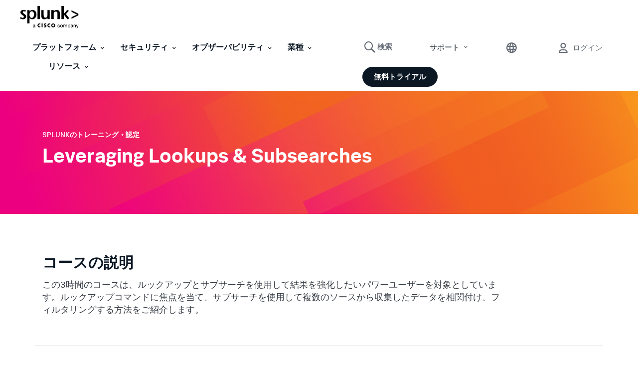

--- FILE ---
content_type: text/html;charset=utf-8
request_url: https://www.splunk.com/ja_jp/training/courses/leveraging-lookups-and-subsearches.html
body_size: 34760
content:

<!DOCTYPE HTML>
<html lang="ja">
    <head>
	<!-- Loading Page Metadata -->
	
    <meta charset="UTF-8"/>
    <meta http-equiv="Content-Type" content="text/html; charset=utf-8"/>
	<meta http-equiv="encoding" content="utf-8"/>
    <meta http-equiv="X-UA-Compatible" content="IE=Edge"/>
    <title>Leveraging Lookups &amp;amp; Subsearches | Splunk</title>
    <meta name="viewport" content="width=device-width, initial-scale=1, maximum-scale=1"/>
    <meta name="description" content="この3時間のコースは、ルックアップとサブサーチを使用して結果を強化したいパワーユーザーを対象としています。ルックアップコマンドに焦点を当て、サブサーチを使用して複数のソースから収集したデータを相関付け、フィルタリングする方法をご紹介します。"/>
    <meta name="google-site-verification" content="FkgQj_Q2EMJDeZ-2L2s3ZUkxjg4IBuH3r22EhfJgsgw"/>
    <!-- Open Graph Meta Tags -->
    <meta property="og:type" content="website"/>
    <meta property="og:url" content="https://www.splunk.com/ja_jp/training/courses/leveraging-lookups-and-subsearches.html"/>
    <meta property="og:title" content="Leveraging Lookups &amp;amp; Subsearches | Splunk"/>
    <meta property="og:description" content="この3時間のコースは、ルックアップとサブサーチを使用して結果を強化したいパワーユーザーを対象としています。ルックアップコマンドに焦点を当て、サブサーチを使用して複数のソースから収集したデータを相関付け、フィルタリングする方法をご紹介します。"/>
    <meta property="og:image" content="https://www.splunk.com/content/dam/splunk2/en_us/images/social/splunk-cisco-social.jpg"/>
    <meta property="og:site_name" content="Splunk"/>
    <meta property="og:locale" content="ja_JP"/>
    <!-- Twitter Meta Tags -->
    <meta name="twitter:card" content="summary"/>
    <meta name="twitter:title" content="Leveraging Lookups &amp;amp; Subsearches | Splunk"/>
    <meta name="twitter:description" content="この3時間のコースは、ルックアップとサブサーチを使用して結果を強化したいパワーユーザーを対象としています。ルックアップコマンドに焦点を当て、サブサーチを使用して複数のソースから収集したデータを相関付け、フィルタリングする方法をご紹介します。"/>
    <meta name="twitter:image" content="https://www.splunk.com/content/dam/splunk2/en_us/images/social/splunk-cisco-social.jpg"/>
    <meta name="twitter:URL" content="https://www.splunk.com/ja_jp/training/courses/leveraging-lookups-and-subsearches.html"/>
    <script>
// akam-sw.js install script version 1.3.6
"serviceWorker"in navigator&&"find"in[]&&function(){var e=new Promise(function(e){"complete"===document.readyState||!1?e():(window.addEventListener("load",function(){e()}),setTimeout(function(){"complete"!==document.readyState&&e()},1e4))}),n=window.akamServiceWorkerInvoked,r="1.3.6";if(n)aka3pmLog("akam-setup already invoked");else{window.akamServiceWorkerInvoked=!0,window.aka3pmLog=function(){window.akamServiceWorkerDebug&&console.log.apply(console,arguments)};function o(e){(window.BOOMR_mq=window.BOOMR_mq||[]).push(["addVar",{"sm.sw.s":e,"sm.sw.v":r}])}var i="/akam-sw.js",a=new Map;navigator.serviceWorker.addEventListener("message",function(e){var n,r,o=e.data;if(o.isAka3pm)if(o.command){var i=(n=o.command,(r=a.get(n))&&r.length>0?r.shift():null);i&&i(e.data.response)}else if(o.commandToClient)switch(o.commandToClient){case"enableDebug":window.akamServiceWorkerDebug||(window.akamServiceWorkerDebug=!0,aka3pmLog("Setup script debug enabled via service worker message"),v());break;case"boomerangMQ":o.payload&&(window.BOOMR_mq=window.BOOMR_mq||[]).push(o.payload)}aka3pmLog("akam-sw message: "+JSON.stringify(e.data))});var t=function(e){return new Promise(function(n){var r,o;r=e.command,o=n,a.has(r)||a.set(r,[]),a.get(r).push(o),navigator.serviceWorker.controller&&(e.isAka3pm=!0,navigator.serviceWorker.controller.postMessage(e))})},c=function(e){return t({command:"navTiming",navTiming:e})},s=null,m={},d=function(){var e=i;return s&&(e+="?othersw="+encodeURIComponent(s)),function(e,n){return new Promise(function(r,i){aka3pmLog("Registering service worker with URL: "+e),navigator.serviceWorker.register(e,n).then(function(e){aka3pmLog("ServiceWorker registration successful with scope: ",e.scope),r(e),o(1)}).catch(function(e){aka3pmLog("ServiceWorker registration failed: ",e),o(0),i(e)})})}(e,m)},g=navigator.serviceWorker.__proto__.register;if(navigator.serviceWorker.__proto__.register=function(n,r){return n.includes(i)?g.call(this,n,r):(aka3pmLog("Overriding registration of service worker for: "+n),s=new URL(n,window.location.href),m=r,navigator.serviceWorker.controller?new Promise(function(n,r){var o=navigator.serviceWorker.controller.scriptURL;if(o.includes(i)){var a=encodeURIComponent(s);o.includes(a)?(aka3pmLog("Cancelling registration as we already integrate other SW: "+s),navigator.serviceWorker.getRegistration().then(function(e){n(e)})):e.then(function(){aka3pmLog("Unregistering existing 3pm service worker"),navigator.serviceWorker.getRegistration().then(function(e){e.unregister().then(function(){return d()}).then(function(e){n(e)}).catch(function(e){r(e)})})})}else aka3pmLog("Cancelling registration as we already have akam-sw.js installed"),navigator.serviceWorker.getRegistration().then(function(e){n(e)})}):g.call(this,n,r))},navigator.serviceWorker.controller){var u=navigator.serviceWorker.controller.scriptURL;u.includes("/akam-sw.js")||u.includes("/akam-sw-preprod.js")||u.includes("/threepm-sw.js")||(aka3pmLog("Detected existing service worker. Removing and re-adding inside akam-sw.js"),s=new URL(u,window.location.href),e.then(function(){navigator.serviceWorker.getRegistration().then(function(e){m={scope:e.scope},e.unregister(),d()})}))}else e.then(function(){window.akamServiceWorkerPreprod&&(i="/akam-sw-preprod.js"),d()});if(window.performance){var w=window.performance.timing,l=w.responseEnd-w.responseStart;c(l)}e.then(function(){t({command:"pageLoad"})});var k=!1;function v(){window.akamServiceWorkerDebug&&!k&&(k=!0,aka3pmLog("Initializing debug functions at window scope"),window.aka3pmInjectSwPolicy=function(e){return t({command:"updatePolicy",policy:e})},window.aka3pmDisableInjectedPolicy=function(){return t({command:"disableInjectedPolicy"})},window.aka3pmDeleteInjectedPolicy=function(){return t({command:"deleteInjectedPolicy"})},window.aka3pmGetStateAsync=function(){return t({command:"getState"})},window.aka3pmDumpState=function(){aka3pmGetStateAsync().then(function(e){aka3pmLog(JSON.stringify(e,null,"\t"))})},window.aka3pmInjectTiming=function(e){return c(e)},window.aka3pmUpdatePolicyFromNetwork=function(){return t({command:"pullPolicyFromNetwork"})})}v()}}();</script>
<script defer="defer" type="text/javascript" src="/.rum/@adobe/helix-rum-js@%5E2/dist/rum-standalone.js"></script>
<link rel="canonical" href="https://www.splunk.com/ja_jp/training/courses/leveraging-lookups-and-subsearches.html"/>
    

    <!--  Index Configuration -->
    
    
    <meta name="application-name" content="Splunk"/>
    <meta name="msapplication-TileColor" content="#FFFFFF"/>

    
        <link rel="preconnect" href="https://www.google-analytics.com"/>
        <link rel="preconnect" href="https://www.googletagmanager.com"/>
        <link rel="preconnect" href="https://geolocation.onetrust.com"/>
        <link rel="dns-prefetch" href="https://www.google-analytics.com"/>
        <link rel="dns-prefetch" href="https://www.googletagmanager.com"/>
        <link rel="dns-prefetch" href="https://geolocation.onetrust.com"/>
    


	

    
        <script> var splunkMeta = {"site":{"language":"ja","environment":"prod","siteName":"splunkcom"},"page":{"template":"Splunk WWW - Content Page Template","modifiedDate":"06-21-2023","assetType":"N/A","originalPublishDate":"09-18-2024","urlPath":"https://www.splunk.com/ja_jp/training/courses/leveraging-lookups-and-subsearches.html","productArea":"N/A","freeSplunkButton":"/ja_jp/download.html","containForm":"no","blogAuthorName":"N/A","blogPromoCard":"N/A","blogCategory":"N/A","blogBylineDate":"N/A","campaignGroup":"N/A","pageOwner":"customersuccess"}};</script>
    

    
        <script type="application/ld+json">{"@context":"https://schema.org","type":"WebSite","url":"https://www.splunk.com/","potentialAction":{"type":"SearchAction","target":"http://www.splunk.com/en_us/search.html?query={search_term_string}","query-input":"required name=search_term_string"}}</script>
    

    



	<!-- Loading favicons -->
	
   	<link rel="apple-touch-icon-precomposed" sizes="57x57" href="/content/dam/splunk2/images/icons/favicons/apple-touch-icon-57x57.png"/>
	<link rel="apple-touch-icon-precomposed" sizes="114x114" href="/content/dam/splunk2/images/icons/favicons/apple-touch-icon-114x114.png"/>
	<link rel="apple-touch-icon-precomposed" sizes="72x72" href="/content/dam/splunk2/images/icons/favicons/apple-touch-icon-72x72.png"/>
	<link rel="apple-touch-icon-precomposed" sizes="144x144" href="/content/dam/splunk2/images/icons/favicons/apple-touch-icon-144x144.png"/>
	<link rel="apple-touch-icon-precomposed" sizes="60x60" href="/content/dam/splunk2/images/icons/favicons/apple-touch-icon-60x60.png"/>
	<link rel="apple-touch-icon-precomposed" sizes="120x120" href="/content/dam/splunk2/images/icons/favicons/apple-touch-icon-120x120.png"/>
	<link rel="apple-touch-icon-precomposed" sizes="76x76" href="/content/dam/splunk2/images/icons/favicons/apple-touch-icon-76x76.png"/>
	<link rel="apple-touch-icon-precomposed" sizes="152x152" href="/content/dam/splunk2/images/icons/favicons/apple-touch-icon-152x152.png"/>
	<link rel="icon" type="image/png" href="/content/dam/splunk2/images/icons/favicons/favicon-196x196.png" sizes="196x196"/>
	<link rel="icon" type="image/png" href="/content/dam/splunk2/images/icons/favicons/favicon-96x96.png" sizes="96x96"/>
	<link rel="icon" type="image/png" href="/content/dam/splunk2/images/icons/favicons/favicon-32x32.png" sizes="32x32"/>
	<link rel="icon" type="image/png" href="/content/dam/splunk2/images/icons/favicons/favicon-16x16.png" sizes="16x16"/>
	<link rel="icon" type="image/png" href="/content/dam/splunk2/images/icons/favicons/favicon-128.png" sizes="128x128"/>
	<link rel="shortcut icon" type="image/x-icon" href="/content/dam/splunk2/images/icons/favicons/favicon.ico"/>
	<meta name="msapplication-TileImage" content="/content/dam/splunk2/images/icons/favicons/mstile-144x144.png"/>
	<meta name="msapplication-square70x70logo" content="/content/dam/splunk2/images/icons/favicons/mstile-70x70.png"/>
	<meta name="msapplication-square150x150logo" content="/content/dam/splunk2/images/icons/favicons/mstile-150x150.png"/>
	<meta name="msapplication-wide310x150logo" content="/content/dam/splunk2/images/icons/favicons/mstile-310x150.png"/>
	<meta name="msapplication-square310x310logo" content="/content/dam/splunk2/images/icons/favicons/mstile-310x310.png"/>

	
		<script>
	window.dataLayer = window.dataLayer || [];
    var reactComponents = [];
</script>
		
		
		<style>.async-hide { opacity: 0 !important} </style>
		<script>(function(a,s,y,n,c,h,i,d,e){s.className+=' '+y;h.start=1*new Date; h.end=i=function(){s.className=s.className.replace(RegExp(' ?'+y),'')}; (a[n]=a[n]||[]).hide=h;setTimeout(function(){i();h.end=null},c);h.timeout=c; })(window,document.documentElement,'async-hide','dataLayer',4000, {'GTM-N4QZZ4H':true});</script>
		 <script> (function(i,s,o,g,r,a,m){i['GoogleAnalyticsObject']=r;i[r]=i[r]||function(){ (i[r].q=i[r].q||[]).push(arguments)},i[r].l=1*new Date();a=s.createElement(o), m=s.getElementsByTagName(o)[0];a.async=1;a.src=g;m.parentNode.insertBefore(a,m) })(window,document,'script','https://www.google-analytics.com/analytics.js','ga'); ga('create', 'UA-399680-1', 'auto', {allowLinker: true}); ga('require', 'GTM-N4QZZ4H'); </script> 
	
	

		
   <!-- Google Tag Manager -->
   <script>
      (function(w,d,s,l,i){w[l]=w[l]||[];w[l].push({'gtm.start':
      new Date().getTime(),event:'gtm.js'});var f=d.getElementsByTagName(s)[0],
      j=d.createElement(s),dl=l!='dataLayer'?'&l='+l:'';j.async=true;j.src=
      '//www.googletagmanager.com/gtm.js?id='+i+dl+ '&amp';f.parentNode.insertBefore(j,f);
      })(window,document,'script','dataLayer','GTM-TPV7TP');
   </script>
  <!-- End Google Tag Manager -->

	
	
	

	



	
	
        
    
<link rel="stylesheet" href="/etc.clientlibs/splunk/core/clientlibs/clientlib-grid.lc-bb713072b5976d261787ea0ad0a332b1-lc.min.css" type="text/css">
<link rel="stylesheet" href="/etc.clientlibs/splunk/core/clientlibs/clientlib-site.lc-011982a123907134057699da8e614366-lc.min.css" type="text/css">



    
    
    
    



    



    
        <script type="text/javascript">
            var siteConfig= {"loginUrl":"/saml/login","logoutUrl":"/api/bin/sso/logout?module=sso_logout","splunkSubSignUp":"https://www.splunk.com/page/sign_up","eulaCheck":"/bin/splunk/eulaservices","authCheckUrl":"/api/bin/user/info","activityUrl":"/api/bin/user/dlactivity","ajax_sendtoeloqua":"/index.php?module=users&func=ajax_sendtoeloqua","cloudtrial":"/api/bin/product/cloudtrial","calculator":"/bin/splunk/create-calculator","eulaservices":"/api/bin/splunk/eulaservices","ucd_endpoint":"/api/bin/splunk/ucd","contact_endpoint":"/api/bin/lead/contact","location_endpoint":"/api/bin/user/location","user_info_endpoint":"/api/bin/user/info"};
        </script>
    



<script type="text/javascript">
    var featureFlagMktoRestEnable = {"mktoRestEnable": true};
</script>
<script type="text/javascript">
    var featureFlagWebApiHostEnable = {"webApiHostEnable": true};
</script>

    <script src="https://cdn.signalfx.com/o11y-gdi-rum/v1/splunk-otel-web.js" crossorigin="anonymous"></script>
    <script src="https://cdn.signalfx.com/o11y-gdi-rum/v1/splunk-otel-web-session-recorder.js" crossorigin="anonymous"></script>
    <script>
           // RUM TRACING:
           SplunkRum.init({
               realm: "us1",
               rumAccessToken: "_eGy6DzWJw7ANofendg4JA",
               applicationName: "WWW-WEBMKT-AEM:splunkcom:ja_jp:N/A:leveraging-lookups-and-subsearches:customersuccess",
               deploymentEnvironment: "WMD-PROD-PUBLISH"
           });
           // RUM REPLAY:
           SplunkSessionRecorder.init({
               realm: "us1",
               rumAccessToken: "_eGy6DzWJw7ANofendg4JA"
           });
    </script>


	
    
    
    
        
    
<script src="/etc.clientlibs/splunk/core/clientlibs/clientlib-jquery.lc-9e8acb3cead9772942348e632e209820-lc.min.js"></script>



    

	
    
    

    

    



    
    
    

	<script>
        !function(e,t){"object"==typeof exports&&"undefined"!=typeof module?module.exports=t():"function"==typeof define&&define.amd?define(t):(e=e||self,function(){var n=e.Cookies,r=e.Cookies=t();r.noConflict=function(){return e.Cookies=n,r}}())}(this,function(){"use strict";function e(e){for(var t=1;t<arguments.length;t++){var n=arguments[t];for(var r in n)e[r]=n[r]}return e}var t={read:function(e){return e.replace(/(%[\dA-F]{2})+/gi,decodeURIComponent)},write:function(e){return encodeURIComponent(e).replace(/%(2[346BF]|3[AC-F]|40|5[BDE]|60|7[BCD])/g,decodeURIComponent)}};return function n(r,o){function i(t,n,i){if("undefined"!=typeof document){"number"==typeof(i=e({},o,i)).expires&&(i.expires=new Date(Date.now()+864e5*i.expires)),i.expires&&(i.expires=i.expires.toUTCString()),t=encodeURIComponent(t).replace(/%(2[346B]|5E|60|7C)/g,decodeURIComponent).replace(/[()]/g,escape),n=r.write(n,t);var c="";for(var u in i)i[u]&&(c+="; "+u,!0!==i[u]&&(c+="="+i[u].split(";")[0]));return document.cookie=t+"="+n+c}}return Object.create({set:i,get:function(e){if("undefined"!=typeof document&&(!arguments.length||e)){for(var n=document.cookie?document.cookie.split("; "):[],o={},i=0;i<n.length;i++){var c=n[i].split("="),u=c.slice(1).join("=");'"'===u[0]&&(u=u.slice(1,-1));try{var f=t.read(c[0]);if(o[f]=r.read(u,f),e===f)break}catch(e){}}return e?o[e]:o}},remove:function(t,n){i(t,"",e({},n,{expires:-1}))},withAttributes:function(t){return n(this.converter,e({},this.attributes,t))},withConverter:function(t){return n(e({},this.converter,t),this.attributes)}},{attributes:{value:Object.freeze(o)},converter:{value:Object.freeze(r)}})}(t,{path:"/"})});
        if(Cookies.get('WEBID')===undefined && Cookies.get('fed.IsLoggedIn')==='1' && Cookies.get('wcmmode')===undefined && document.getElementById("sharedglobalheader")===null){
            window.location.href= "/saml/login?redirecturl="+encodeURIComponent(window.location.href);
        }
    </script>

<script>(window.BOOMR_mq=window.BOOMR_mq||[]).push(["addVar",{"rua.upush":"false","rua.cpush":"true","rua.upre":"false","rua.cpre":"true","rua.uprl":"false","rua.cprl":"false","rua.cprf":"false","rua.trans":"SJ-9746380d-0211-4754-8414-78d4170c1024","rua.cook":"false","rua.ims":"false","rua.ufprl":"false","rua.cfprl":"true","rua.isuxp":"false","rua.texp":"norulematch","rua.ceh":"false","rua.ueh":"false","rua.ieh.st":"0"}]);</script>
                              <script>!function(e){var n="https://s.go-mpulse.net/boomerang/";if("False"=="True")e.BOOMR_config=e.BOOMR_config||{},e.BOOMR_config.PageParams=e.BOOMR_config.PageParams||{},e.BOOMR_config.PageParams.pci=!0,n="https://s2.go-mpulse.net/boomerang/";if(window.BOOMR_API_key="M7Q82-FTRNS-TEZ4E-UCSZ2-NQJ9C",function(){function e(){if(!o){var e=document.createElement("script");e.id="boomr-scr-as",e.src=window.BOOMR.url,e.async=!0,i.parentNode.appendChild(e),o=!0}}function t(e){o=!0;var n,t,a,r,d=document,O=window;if(window.BOOMR.snippetMethod=e?"if":"i",t=function(e,n){var t=d.createElement("script");t.id=n||"boomr-if-as",t.src=window.BOOMR.url,BOOMR_lstart=(new Date).getTime(),e=e||d.body,e.appendChild(t)},!window.addEventListener&&window.attachEvent&&navigator.userAgent.match(/MSIE [67]\./))return window.BOOMR.snippetMethod="s",void t(i.parentNode,"boomr-async");a=document.createElement("IFRAME"),a.src="about:blank",a.title="",a.role="presentation",a.loading="eager",r=(a.frameElement||a).style,r.width=0,r.height=0,r.border=0,r.display="none",i.parentNode.appendChild(a);try{O=a.contentWindow,d=O.document.open()}catch(_){n=document.domain,a.src="javascript:var d=document.open();d.domain='"+n+"';void(0);",O=a.contentWindow,d=O.document.open()}if(n)d._boomrl=function(){this.domain=n,t()},d.write("<bo"+"dy onload='document._boomrl();'>");else if(O._boomrl=function(){t()},O.addEventListener)O.addEventListener("load",O._boomrl,!1);else if(O.attachEvent)O.attachEvent("onload",O._boomrl);d.close()}function a(e){window.BOOMR_onload=e&&e.timeStamp||(new Date).getTime()}if(!window.BOOMR||!window.BOOMR.version&&!window.BOOMR.snippetExecuted){window.BOOMR=window.BOOMR||{},window.BOOMR.snippetStart=(new Date).getTime(),window.BOOMR.snippetExecuted=!0,window.BOOMR.snippetVersion=12,window.BOOMR.url=n+"M7Q82-FTRNS-TEZ4E-UCSZ2-NQJ9C";var i=document.currentScript||document.getElementsByTagName("script")[0],o=!1,r=document.createElement("link");if(r.relList&&"function"==typeof r.relList.supports&&r.relList.supports("preload")&&"as"in r)window.BOOMR.snippetMethod="p",r.href=window.BOOMR.url,r.rel="preload",r.as="script",r.addEventListener("load",e),r.addEventListener("error",function(){t(!0)}),setTimeout(function(){if(!o)t(!0)},3e3),BOOMR_lstart=(new Date).getTime(),i.parentNode.appendChild(r);else t(!1);if(window.addEventListener)window.addEventListener("load",a,!1);else if(window.attachEvent)window.attachEvent("onload",a)}}(),"".length>0)if(e&&"performance"in e&&e.performance&&"function"==typeof e.performance.setResourceTimingBufferSize)e.performance.setResourceTimingBufferSize();!function(){if(BOOMR=e.BOOMR||{},BOOMR.plugins=BOOMR.plugins||{},!BOOMR.plugins.AK){var n="true"=="true"?1:0,t="",a="aogrlkaxzcoai2lurlaq-f-5aa193b00-clientnsv4-s.akamaihd.net",i="false"=="true"?2:1,o={"ak.v":"39","ak.cp":"640520","ak.ai":parseInt("418654",10),"ak.ol":"0","ak.cr":10,"ak.ipv":4,"ak.proto":"h2","ak.rid":"43602f57","ak.r":44387,"ak.a2":n,"ak.m":"","ak.n":"essl","ak.bpcip":"3.141.21.0","ak.cport":50144,"ak.gh":"23.192.164.4","ak.quicv":"","ak.tlsv":"tls1.3","ak.0rtt":"","ak.0rtt.ed":"","ak.csrc":"-","ak.acc":"","ak.t":"1769245377","ak.ak":"hOBiQwZUYzCg5VSAfCLimQ==OwHEbK4hVFdBbR+1VDZ6r3/a2epiqRh1atbIyGUpzNV+lhf3qI2xP5Us/u5mQRl4BtwU5fOGTtjm3iwu2OXeiEdBnVVW6xo0yaIgvaeYzMpHl8BRkgCh9zS+8RhaVsz4H4nsTSUeApriEk6MvhDx8JmB4m7IjIj+Ibvylsyug6lglAOYewWyTAMm7Lnd4rw7hXbbMuswZbpzk/oh7MDcuHJUWbZNpOegsMRtdSpiPFPg03XFzb0OZ40ZbqboCHs9lAaaiVOyUUrj//h23LVvWhqmDDsPVWFJewDgH0KJ2uFyHQ07KVUqG5grxHDN7l4LXnsjSVlg3zNTEFs/eSTRifOKdUV7Xtd+b7RiyHJ1n50BBZiD91fw4ittf0v0lwYTsTQ4B4G+GiqB+/B8EUXWeb2wus5baf7eolZ629aM22Y=","ak.pv":"320","ak.dpoabenc":"","ak.tf":i};if(""!==t)o["ak.ruds"]=t;var r={i:!1,av:function(n){var t="http.initiator";if(n&&(!n[t]||"spa_hard"===n[t]))o["ak.feo"]=void 0!==e.aFeoApplied?1:0,BOOMR.addVar(o)},rv:function(){var e=["ak.bpcip","ak.cport","ak.cr","ak.csrc","ak.gh","ak.ipv","ak.m","ak.n","ak.ol","ak.proto","ak.quicv","ak.tlsv","ak.0rtt","ak.0rtt.ed","ak.r","ak.acc","ak.t","ak.tf"];BOOMR.removeVar(e)}};BOOMR.plugins.AK={akVars:o,akDNSPreFetchDomain:a,init:function(){if(!r.i){var e=BOOMR.subscribe;e("before_beacon",r.av,null,null),e("onbeacon",r.rv,null,null),r.i=!0}return this},is_complete:function(){return!0}}}}()}(window);</script></head>
    <body lang="ja_JP" data-is-mode-edit="false" class="page basicpage locale_ja_jp region_APAC  navmode-default">
        <div id="panel-sharer-overlay" class="hide"></div>            
    	
<!-- Region Info -->
<div class="d-done user-region" data-region-required="false"></div>

<!-- Download Page Info -->


<!-- Mobile Thankyou Page Info -->


<!-- Detect Cookie -->

	<div class="d-done detect-cookie" data-check-cookie="true" data-auth-required="false" data-auth-url="https://login.splunk.com/?module=roles&amp;func=showloginform"></div>


    
<script src="/etc.clientlibs/splunk/core/clientlibs/clientlib-auth.lc-84ba38629e0b5770c4c151cf2f1f8285-lc.min.js"></script>




    	
	    	<!-- Include GTM NOSCRIPT -->
	    	
	<!-- Google Tag Manager (noscript) -->
    <noscript><iframe src="https://www.googletagmanager.com/ns.html?id=GTM-TPV7TP&amp" height="0" width="0" style="display:none;visibility:hidden"></iframe></noscript>
    <!-- End Google Tag Manager (noscript) -->

    	
        <!--Skip to main content-->
        <div class="skipMainContent">
            <a data-track-analytics="true" href="#splunk-main-content" class="skipMainContent__link splunk-btn sp-btn-borderless" tabindex="0">
                
            </a>
        </div>
        <!--skip to main content ends-->
        
        
            



            
<div class="globalcomponent-enabler-header globalcomponent-enabler base-component parbase">
   
     
        

    


    <!-- keep following calss for in pageNav to work. -->
    

    
    
    
    



	
	
	    
			<div class="alternate-links">
			  <ul class="navbar-nav dropdown-menu cm-dropdown icon-flyout">
				 
					<li class="nav-item">
					  <a class="topnav nav-link" data-track-analytics="true" href="https://www.splunk.com/en_us" target="_self" id="Top_Nav-Language-English">English</a>
					</li>
				  
					<li class="nav-item">
					  <a class="topnav nav-link" data-track-analytics="true" href="https://www.splunk.com/de_de" target="_self" id="Top_Nav-Language-Deutsch">Deutsch</a>
					</li>
				  
					<li class="nav-item">
					  <a class="topnav nav-link" data-track-analytics="true" href="https://www.splunk.com/fr_fr" target="_self" id="Top_Nav-Language-Francais">Francais</a>
					</li>
				  
					<li class="nav-item">
					  <a class="topnav nav-link" data-track-analytics="true" href="https://www.splunk.com/ko_kr" target="_self" id="Top_Nav-Language-한국어">한국어</a>
					</li>
				  
					<li class="nav-item">
					  <a class="topnav nav-link" data-track-analytics="true" href="https://www.splunk.com/zh_cn" target="_self" id="Top_Nav-Language-中文">中文</a>
					</li>
				  
					<li class="nav-item">
					  <a class="topnav nav-link" data-track-analytics="true" href="https://www.splunk.com/zh_tw" target="_self" id="Top_Nav-Language-繁體中文">繁體中文</a>
					</li>
				  
			  </ul>
			</div>
		
		
		<div class="xfpage page basicpage">
<div class="xf-content-height">
    


<div class="aem-Grid aem-Grid--12 aem-Grid--default--12 ">
    
    <div class="responsivegrid aem-GridColumn aem-GridColumn--default--12">


<div class="aem-Grid aem-Grid--12 aem-Grid--default--12 ">
    
    <div class="header base-component parbase aem-GridColumn aem-GridColumn--default--12">
   
     
        

    


    <!-- keep following calss for in pageNav to work. -->
    

    
    
    
    


<!-- Free Splunk iFrame START -->

    <!-- Checking if page is Production or not to include specific libraries -->
    
        <span id="freeSplunkSrc" data-src-freesplunk-1="//account.splunk.com/sign-up/js/xcomponent.min.js" data-src-freesplunk-2="//account.splunk.com/sign-up/js/splunk-xcomponent.js"></span>
    
    
    <!--iFrame Modal-->
    <div id="iframe-modal" class="modal fade overlay-form-modal" role="dialog">
        <div id="header-signup-xcomp" class="overlay-form overlay" style="margin-right:-450px;"></div>
    </div>

<!-- Free Splunk iFrame END -->

<div class="global-header-v2-wrapper global-header-V3 isNotSharedRequest">
     <span style="display: none;">false</span>
	<input type="hidden" id="userSessionInfoServlet" data-url-value="/api/bin/user/info"/>
	
	
    

    
    
    
    
    
<link rel="stylesheet" href="/etc.clientlibs/splunk/core/components/content/global-nav/header/v2/header/clientlibs.lc-947808c788bd8febd93ec643581bcf71-lc.min.css" type="text/css">



    
	
	
        
        <div class="splunk-header-v2 splunk-header-v2-desktop  notsharedglobalheader">
            <nav class="navbar navbar-expand-lg splunk-navbar navbar-fixed-top">
                
                    <div class="container-fluid no-padding top-nav custom-masthead">
                        
                        <div class="navbar-header">
                            <a data-track-analytics="true" class="navbar-brand topnav" href="https://www.splunk.com/ja_jp" target="_self">
                                <span class="logo-wrapper">
                                    <img class="splunk-logo logo-image" src="/content/dam/splunk2/en_us/images/icon-library/footer/logo-splunk-corp-rgb-k-web.svg" alt="logo"/>
                                    <span class="sr-only">logo</span>
                                </span>
                            </a>
                            
                        </div>
                        

                        
                        <ul class="navbar-nav navbar-right navbar-right-mobile">
                            

                            
                                
   
     
        

    


    <!-- keep following calss for in pageNav to work. -->
    

    
    
    
    




     
	
     
     
          
           

	

	<li class="nav-item-component mega-menu-nav navItem-right サポート">

		 
	    
	    
	     
	    <div class="navItem flyout-navItem">
	        <a data-track-analytics="true" class="navItem-link" href="#" disabled="disabled" aria-expanded="false" aria-haspopup="true">サポート
	            <span class="splunk-icon icon-chevron-down"></span>
	        </a>
		</div>

         
        

		 
		<div class="flyoutWrapper version1BS4">
			<div class="subnav-container">
				
   
     
        

    


    <!-- keep following calss for in pageNav to work. -->
    

    
    
    

    


  
    
        
     	
        
        
        
        
          
          
<!-- start of left container -->


<!-- start of right container -->


<!-- start of standalone container -->
<div class="subnav__standalone splunk-color splunk2-background-white">
	<div class="subnav__standalone-item">
		<div class="subnav__standalone-item-list">
			
			<div><div class="list-item base-component parbase">
   
     
        

    


    <!-- keep following calss for in pageNav to work. -->
    

    
    <div class="desktop-spacer-top-margin-none desktop-spacer-bottom-margin-none
      mobile-spacer-top-margin-none mobile-spacer-bottom-margin-none
       
      
      
       
       default speakerDetail-spacer" style="
        --data--authored-margintop-desktop: ;
        --data--authored-margintop-mobile: ;
        --data--authored-marginbottom-desktop: ;
        --data--authored-marginbottom-mobile: ;
        --data--authored-marginleft-desktop: ;
        --data--authored-marginleft-mobile: ;
        --data--authored-marginright-desktop: ;
        --data--authored-marginright-mobile: ;
      ">

        
    



      

      
      
            
            

  

  
    
    
      <div class="LegacyVersion feature-listitem leftIconPosition   ">
        


<div class="feature-content secondary-header ">
    
	
		
	
</div>
<div class="content-body headerTest ">
    <ul class="list__items  ">
	    
	        <li>
	            
	            <div class="list-details">
					
						<a href="/ja_jp/customer-success/support-programs.html" target="_self" data-track-analytics="true" class="ga-cta  list-detail-hotspot">
					
						<div class="splunk2-h5 sub_h5"> <!--sub_h5 class will act as subsitute for h5 WWW-19201-->
							
								<div class="list-detail-hotspot-cta splunk-btn sp-btn-borderless sp-btn-darkGray list-cta">
									カスタマーサポート
								</div>
							
							
							
						</div>
						
					
						</a>
					
	            </div>
	        </li>            
	    
	        <li>
	            
	            <div class="list-details">
					
						<a href="https://splunk.my.site.com/customer/s" target="_blank" data-track-analytics="true" class="ga-cta  list-detail-hotspot" rel="noopener">
					
						<div class="splunk2-h5 sub_h5"> <!--sub_h5 class will act as subsitute for h5 WWW-19201-->
							
								<div class="list-detail-hotspot-cta splunk-btn sp-btn-borderless sp-btn-darkGray list-cta">
									サポートポータル
								</div>
							
							
							
						</div>
						
					
						</a>
					
	            </div>
	        </li>            
	    
	        <li>
	            
	            <div class="list-details">
					
						<a href="/ja_jp/about-splunk/contact-us.html#customer-support" target="_self" data-track-analytics="true" class="ga-cta  list-detail-hotspot">
					
						<div class="splunk2-h5 sub_h5"> <!--sub_h5 class will act as subsitute for h5 WWW-19201-->
							
								<div class="list-detail-hotspot-cta splunk-btn sp-btn-borderless sp-btn-darkGray list-cta">
									お問い合わせ
								</div>
							
							
							
						</div>
						
					
						</a>
					
	            </div>
	        </li>            
	    
	        <li>
	            
	            <div class="list-details">
					
						<a href="https://community.splunk.com/t5/tag/japanese/tg-p/category-id/en-us-splunk-answers" target="_blank" data-track-analytics="true" class="ga-cta  list-detail-hotspot" rel="noopener">
					
						<div class="splunk2-h5 sub_h5"> <!--sub_h5 class will act as subsitute for h5 WWW-19201-->
							
								<div class="list-detail-hotspot-cta splunk-btn sp-btn-borderless sp-btn-darkGray list-cta">
									Splunk Answers
								</div>
							
							
							
						</div>
						
					
						</a>
					
	            </div>
	        </li>            
	    
	        <li>
	            
	            <div class="list-details">
					
						<a href="/en_us/products/system-status.html" target="_blank" data-track-analytics="true" class="ga-cta  list-detail-hotspot">
					
						<div class="splunk2-h5 sub_h5"> <!--sub_h5 class will act as subsitute for h5 WWW-19201-->
							
								<div class="list-detail-hotspot-cta splunk-btn sp-btn-borderless sp-btn-darkGray list-cta">
									システムステータス
								</div>
							
							
							
						</div>
						
					
						</a>
					
	            </div>
	        </li>            
	    
	        <li>
	            
	            <div class="list-details">
					
						<a href="https://www.cisco.com/c/ja_jp/support/index.html" target="_blank" data-track-analytics="true" class="ga-cta  list-detail-hotspot" rel="noopener">
					
						<div class="splunk2-h5 sub_h5"> <!--sub_h5 class will act as subsitute for h5 WWW-19201-->
							
								<div class="list-detail-hotspot-cta splunk-btn sp-btn-borderless sp-btn-darkGray list-cta">
									シスコのサポート
								</div>
							
							
							
						</div>
						
					
						</a>
					
	            </div>
	        </li>            
	    
	        <li>
	            
	            <div class="list-details">
					
						<a href="/ja_jp/customer-success/appdynamics-support.html" target="_self" data-track-analytics="true" class="ga-cta  list-detail-hotspot">
					
						<div class="splunk2-h5 sub_h5"> <!--sub_h5 class will act as subsitute for h5 WWW-19201-->
							
								<div class="list-detail-hotspot-cta splunk-btn sp-btn-borderless sp-btn-darkGray list-cta">
									AppDynamicsのサポート
								</div>
							
							
							
						</div>
						
					
						</a>
					
	            </div>
	        </li>            
	    
	        <li>
	            
	            <div class="list-details">
					
						<a href="https://advisory.splunk.com/" target="_blank" data-track-analytics="true" class="ga-cta  list-detail-hotspot" rel="noopener">
					
						<div class="splunk2-h5 sub_h5"> <!--sub_h5 class will act as subsitute for h5 WWW-19201-->
							
								<div class="list-detail-hotspot-cta splunk-btn sp-btn-borderless sp-btn-darkGray list-cta">
									製品のセキュリティ更新
								</div>
							
							
							
						</div>
						
					
						</a>
					
	            </div>
	        </li>            
	    
	</ul>
	
</div>

      </div>
    
  

  
  
  
  

  
  
      

        <style>
            # + .default {
                margin-top: var(--data--authored-margintop-desktop);
                margin-bottom: var(--data--authored-marginbottom-desktop);
                margin-left: var(--data--authored-marginleft-desktop);
                margin-right: var(--data--authored-marginright-desktop);
            }

            @media (max-width: 767px) {
            # + .default {
                margin-top: var(--data--authored-margintop-mobile);
                margin-bottom: var(--data--authored-marginbottom-mobile);
                margin-left: var(--data--authored-marginleft-mobile);
                margin-right: var(--data--authored-marginright-mobile);
            }
            }
        </style>

    </div>
    
    
   
    
        

    

</div>
</div>
			
		</div>

	</div>
</div>




        
 
    
   
    
        

    


			</div>
		</div>
    </li>    

     


    
   
    
        

    


                            

                            
                            <li class="dropdown focus-enabled nav-item" id="topnav-100011">
                                <a href="#" data-track-analytics="true" class="dropdown-toggle cm-link topnav nav-link" role="button" aria-haspopup="true" aria-expanded="false" id="Top_Nav-Languages">
                                    <span class="splunk-icon icon-expanded-languages-globe">
                                        <span class="sr-only">Languages</span>
                                    </span>
                                </a>
                                
                                <ul class="navbar-nav dropdown-menu cm-dropdown icon-flyout">
                                    
                                    <li class="nav-item">
                                        <a class="topnav nav-link" data-track-analytics="true" href="https://www.splunk.com/en_us" target="_self" id="Top_Nav-Language-English">English</a>
                                    </li>
                                
                                    
                                    <li class="nav-item">
                                        <a class="topnav nav-link" data-track-analytics="true" href="https://www.splunk.com/de_de" target="_self" id="Top_Nav-Language-Deutsch">Deutsch</a>
                                    </li>
                                
                                    
                                    <li class="nav-item">
                                        <a class="topnav nav-link" data-track-analytics="true" href="https://www.splunk.com/fr_fr" target="_self" id="Top_Nav-Language-Francais">Francais</a>
                                    </li>
                                
                                    
                                    <li class="nav-item">
                                        <a class="topnav nav-link" data-track-analytics="true" href="https://www.splunk.com/zh_cn" target="_self" id="Top_Nav-Language-简体中文">简体中文</a>
                                    </li>
                                
                                    
                                    <li class="nav-item">
                                        <a class="topnav nav-link" data-track-analytics="true" href="https://www.splunk.com/zh_tw" target="_self" id="Top_Nav-Language-繁體中文">繁體中文</a>
                                    </li>
                                
                                    
                                    <li class="nav-item">
                                        <a class="topnav nav-link" data-track-analytics="true" href="https://www.splunk.com/ko_kr" target="_self" id="Top_Nav-Language-한국어">한국어</a>
                                    </li>
                                </ul>
                                
                            </li>
                            
                            
                            <li class="dropdown focus-enabled nav-item" id="topnav-100012">
                                <a href="#" data-track-analytics="true" class="dropdown-toggle cm-link topnav nav-link" role="button" aria-haspopup="true" aria-expanded="false" id="Top_Nav-">
                                    <div class="splunk-user-avatar hidden">
                                        <span class="loginUserNameIcon"></span>
                                        <span id="loggedinusername"></span>
                                        <span class="splunk-icon icon-chevron-down"></span>
                                    </div>
                                    <span class="splunk-icon icon-expanded-user-icon">
                                        <span class="login-text-tab">
                                            ログイン
                                        </span>                                        
                                        <span class="sr-only">Click User Account</span>
                                    </span>

                                </a>

                                <ul id="account" class="dropdown-menu cm-dropdown icon-flyout account focus-enabled has-product-links">
                                    
	                                    <li class="loggedout-user-link">
	                                        
	                                        <a rel="nofollow" id="loginId" data-track-analytics="true" href="https://www.splunk.com/saml/login?module=nav" target="_self" class="topnav">ログイン</a>
	                                        
	                                    </li>
	                            	
	                                    <li class="loggedout-user-link">
	                                        
	                                        
	                                        <a id="signId" data-track-analytics="true" href="https://www.splunk.com/ja_jp/form/sign-up.html" target="_self" class="topnav">登録</a>
	                                    </li>
	                            	
	                                    <li class="loggedin-user-link hidden">
	                                        
	                                        <a rel="nofollow" id="mydashboard" data-track-analytics="true" href="https://www.splunk.com/en_us/my-dashboard.html" target="_self" class="topnav">マイダッシュボード</a>
	                                        
	                                    </li>
	                            	
	                                    <li class="loggedin-user-link hidden">
	                                        
	                                        <a id="authenticated" data-track-analytics="true" href="https://login.splunk.com/page/sso_redirect?type=rainmakr&responsive=1&r=apex%2FRMEC_InstancePage" target="_self" class="topnav" rel="noopener">インスタンス</a>
	                                        
	                                    </li>
	                            	
	                                    <li class="loggedin-user-link hidden">
	                                        <a rel="noopener" id="logout" data-track-analytics="true" target="_self" href="javascript:clearSessionStorage();deleteCookies('https://www.splunk.com/api/bin/sso/logout?module=sso_logout');" class="topnav">ログアウト</a>
	                                        
	                                        
	                                    </li>
	                            	
	                            	<li class="product-links-container loggedin-user-link hidden">
	                            		<div class="product-links-header">PRODUCT LOGINS</div>
				                        <ul id="products" class="product-links">
				                            <li class="product-link">
				                                <a data-track-analytics="true" href="https://login.signalfx.com/" target="_self" class="topnav" rel="noopener">Splunk Observability Cloud</a>
				                                   
				                            </li>
				                        
				                            <li class="product-link">
				                                <a data-track-analytics="true" href="https://auth.scs.splunk.com/?amp&_gl=1*k6olpv*_ga_5EPM2P39FV*MTY4NDg3MjYzMS4xNzIuMS4xNjg0ODc0OTUzLjYwLjAuMA.." target="_self" class="topnav" rel="noopener">Splunk Cloud Services</a>
				                                   
				                            </li>
				                        
				                            <li class="product-link">
				                                <a data-track-analytics="true" href="https://portal.victorops.com/membership/#/" target="_blank" class="topnav" rel="noopener">Splunk On-Call</a>
				                                   
				                            </li>
				                        
				                            <li class="product-link">
				                                <a data-track-analytics="true" href="https://monitoring.rigor.com/" target="_blank" class="topnav" rel="noopener">Splunk Synthetic Monitoring</a>
				                                   
				                            </li>
				                        
				                            <li class="product-link">
				                                <a data-track-analytics="true" href="https://optimization.rigor.com/" target="_blank" class="topnav" rel="noopener">Splunk Web Optimization</a>
				                                   
				                            </li>
				                        
				                            <li class="product-link">
				                                <a data-track-analytics="true" href="https://login.appdynamics.com/sso/authenticate/" target="_blank" class="topnav" rel="noopener">Splunk AppDynamics</a>
				                                   
				                            </li>
				                        </ul>
	                        		</li>
                                </ul>

                            </li>
                            
                            <!--Alternate Free Splunk Button-->

                            <li>
                                
                                
                                
                                
                                
                                

                            </li>

                            
                        </ul>
                        
                    </div>
                <!--/* @@@@ SMALL DESKTOP VARIATION Ends-->

                
                    <div class="container-fluid no-padding">
                        
                        <div class="navbar-header bottom-nav">
                            <a data-track-analytics="true" class="navbar-brand topnav" href="https://www.splunk.com/ja_jp" target="_self">
                                <span class="logo-wrapper">
                                    <img class="splunk-logo logo-image" src="/content/dam/splunk2/en_us/images/icon-library/footer/logo-splunk-corp-rgb-k-web.svg" alt="logo"/>
                                    <span class="sr-only">logo</span>
                                </span>
                            </a>
                            
                        </div>
                        
                        <div class="show collapse navbar-collapse justify-content-between align-items-baseline" id="">
                            
                                <ul class="nav navbar-nav navbar-left masthead">
                                    
   
     
        

    


    <!-- keep following calss for in pageNav to work. -->
    

    
    
    
    




     
	
     
           

	

	<li class="nav-item-component mega-menu-nav navItem-left プラットフォーム">

		 
	    
	    
	     
	    <div class="navItem flyout-navItem">
	        <a data-track-analytics="true" class="navItem-link" href="#" disabled="disabled" aria-expanded="false" aria-haspopup="true">プラットフォーム
	            <span class="splunk-icon icon-chevron-down"></span>
	        </a>
		</div>

         
        

		 
		<div class="flyoutWrapper version2Desktop">
			<div class="subnav-container">
				
   
     
        

    


    <!-- keep following calss for in pageNav to work. -->
    

    
    
    

    


  
    
        
     	
        
        
          
<!-- start of left container -->
<div class="subnav__left splunk-color splunk2-background-gray desktopTemplate">
	<div class="subnav__left-item">
		
			<div class="subnav__left-item-list">
				
				 <div><div class="list-item base-component parbase">
   
     
        

    


    <!-- keep following calss for in pageNav to work. -->
    

    
    
    
    



      

      
              

  
    
      
        <div class="featureListV2Desktop feature-listitem primaryLayout iconAlignTop">
          



<div class="feature-content" data-ctalink="/ja_jp/products/platform.html" data-ctatarget="_self">
    <div class="list-wrapper">
        <img class="listIcon splunk-image splunk-image-smallericon" src="/content/dam/splunk2/en_us/images/icon-library/color-black/delivery-platform.svg" alt="delivery-platform" loading="lazy"/>
    </div>
    <div class="content-wrapper">
        <a href="/ja_jp/products/platform.html" class="header ga-cta  featured-content-hotspot" custom-analytics-class=" " data-track-analytics="true">
            <div class="feature-content-hotspot-cta splunk-btn sp-btn-borderless sp-btn-darkGray">プラットフォーム</div>
            <div class="list-description">Splunkの拡張性に優れたデータプラットフォームは、統合されたセキュリティ、フルスタックのオブザーバビリティ、制限のないカスタムアプリケーションを実現します。</div>
        </a>
        
    </div>
</div>

        </div>
      
      
    
    
  

  

  
  
  
  

  
  
              
      
      

    
   
    
        

    

</div>
</div>
				
			</div>

		
			<div class="subnav__left-item-list">
				
				 <div><div class="list-item base-component parbase">
   
     
        

    


    <!-- keep following calss for in pageNav to work. -->
    

    
    
    
    



      

      
              

  

  
    
      
        <div class="v2DesktopVersion feature-listitem leftIconPosition   hideSendBottomMobileListItem">
          


<div class="feature-content secondary-header hide-sendToBottom__mobile">
    
	
		
	
</div>
<div class="content-body headerTest hide-sendToBottom__mobile">
    <ul class="list__items  items__sendToBottom">
	    
	        <li>
	            <div class="list-wrapper">
	                <img class="listIcon splunk-image splunk-image-smallesticon" src="/content/dam/splunk2/en_us/images/icon-library/navigation/pricing.svg" alt="pricing" loading="lazy"/>
	            </div>
	            <div class="list-details">
					
						<a href="/ja_jp/products/pricing/platform-pricing.html" target="_self" data-track-analytics="true" class="ga-cta  list-detail-hotspot">
					
						<div class="splunk2-h5 sub_h5"> <!--sub_h5 class will act as subsitute for h5 WWW-19201-->
							
								<div class="list-detail-hotspot-cta splunk-btn sp-btn-borderless sp-btn-darkGray list-cta">
									価格
								</div>
							
							
							
						</div>
						
					
						</a>
					
	            </div>
	        </li>            
	    
	        <li>
	            <div class="list-wrapper">
	                <img class="listIcon splunk-image splunk-image-smallesticon" src="/content/dam/splunk2/en_us/images/icon-library/navigation/download.svg" alt="download" loading="lazy"/>
	            </div>
	            <div class="list-details">
					
						<a href="/ja_jp/download.html" target="_self" data-track-analytics="true" class="ga-cta  list-detail-hotspot">
					
						<div class="splunk2-h5 sub_h5"> <!--sub_h5 class will act as subsitute for h5 WWW-19201-->
							
								<div class="list-detail-hotspot-cta splunk-btn sp-btn-borderless sp-btn-darkGray list-cta">
									無料トライアル版とダウンロード
								</div>
							
							
							
						</div>
						
					
						</a>
					
	            </div>
	        </li>            
	    
	        <li>
	            <div class="list-wrapper">
	                <img class="listIcon splunk-image splunk-image-smallesticon" src="/content/dam/splunk2/en_us/images/icon-library/navigation/tour-icon.svg" alt="tour-icon" loading="lazy"/>
	            </div>
	            <div class="list-details">
					
						<a href="/ja_jp/resources.html?filters=filterGroup5ProductTours" target="_self" data-track-analytics="true" class="ga-cta  list-detail-hotspot">
					
						<div class="splunk2-h5 sub_h5"> <!--sub_h5 class will act as subsitute for h5 WWW-19201-->
							
								<div class="list-detail-hotspot-cta splunk-btn sp-btn-borderless sp-btn-darkGray list-cta">
									製品ツアー
								</div>
							
							
							
						</div>
						
					
						</a>
					
	            </div>
	        </li>            
	    
	</ul>
	
</div>

        </div>
      
      
    
    
  

  
  
  
  

  
  
              
      
      

    
   
    
        

    

</div>
</div>
				
			</div>

		
	</div>

	<!-- start of bottom container within left container-->
	
</div>

<!-- start of right container -->


<!-- start of standalone container -->





          
        
        
        
 
    
   
    
        

    


   
     
        

    


    <!-- keep following calss for in pageNav to work. -->
    

    
    
    

    


  
    
        
     	
        
        
          
<!-- start of left container -->


<!-- start of right container -->
<div class="subnav__right splunk-color splunk2-background-white">
	<div class="subnav__right-item">
						
			<div class="subnav__right-item-list">
            	
				<div><div class="list-item base-component parbase">
   
     
        

    


    <!-- keep following calss for in pageNav to work. -->
    

    
    <div class="desktop-spacer-top-margin-none desktop-spacer-bottom-margin-none
      mobile-spacer-top-margin-md mobile-spacer-bottom-margin-none
       
      
      
       
       default speakerDetail-spacer" style="
        --data--authored-margintop-desktop: ;
        --data--authored-margintop-mobile: ;
        --data--authored-marginbottom-desktop: ;
        --data--authored-marginbottom-mobile: ;
        --data--authored-marginleft-desktop: ;
        --data--authored-marginleft-mobile: ;
        --data--authored-marginright-desktop: ;
        --data--authored-marginright-mobile: ;
      ">

        
    



      

      
              

  

  
    
      
        <div class="v2DesktopVersion feature-listitem leftIconPosition  eyebrowExists hideSendBottomMobileListItem">
          

<div class="brow hide-sendToBottom__mobile">製品</div>
<div class="feature-content secondary-header hide-sendToBottom__mobile">
    
	
		
	
</div>
<div class="content-body headerTest hide-sendToBottom__mobile">
    <ul class="list__items  items__sendToBottom">
	    
	        <li>
	            
	            <div class="list-details">
					
						<a href="/ja_jp/products/splunk-cloud-platform.html" target="_self" data-track-analytics="true" class="ga-cta  list-detail-hotspot">
					
						<div class="splunk2-h5 sub_h5"> <!--sub_h5 class will act as subsitute for h5 WWW-19201-->
							
								<div class="list-detail-hotspot-cta splunk-btn sp-btn-borderless sp-btn-darkGray list-cta">
									Cloud Platform
								</div>
							
							
							
						</div>
						
					
						</a>
					
	            </div>
	        </li>            
	    
	        <li>
	            
	            <div class="list-details">
					
						<a href="/ja_jp/products/splunk-enterprise.html" target="_self" data-track-analytics="true" class="ga-cta  list-detail-hotspot">
					
						<div class="splunk2-h5 sub_h5"> <!--sub_h5 class will act as subsitute for h5 WWW-19201-->
							
								<div class="list-detail-hotspot-cta splunk-btn sp-btn-borderless sp-btn-darkGray list-cta">
									Enterprise 
								</div>
							
							
							
						</div>
						
					
						</a>
					
	            </div>
	        </li>            
	    
	        <li>
	            
	            <div class="list-details">
					
						<a href="https://splunkbase.splunk.com/" target="_blank" data-track-analytics="true" class="ga-cta  list-detail-hotspot" rel="noopener">
					
						<div class="splunk2-h5 sub_h5"> <!--sub_h5 class will act as subsitute for h5 WWW-19201-->
							
								<div class="list-detail-hotspot-cta splunk-btn sp-btn-borderless sp-btn-darkGray list-cta">
									Splunkbase
								</div>
							
							
							
						</div>
						
					
						</a>
					
	            </div>
	        </li>            
	    
	</ul>
	
</div>

        </div>
      
      
    
    
  

  
  
  
  

  
  
              
      
      

        <style>
            # + .default {
                margin-top: var(--data--authored-margintop-desktop);
                margin-bottom: var(--data--authored-marginbottom-desktop);
                margin-left: var(--data--authored-marginleft-desktop);
                margin-right: var(--data--authored-marginright-desktop);
            }

            @media (max-width: 767px) {
            # + .default {
                margin-top: var(--data--authored-margintop-mobile);
                margin-bottom: var(--data--authored-marginbottom-mobile);
                margin-left: var(--data--authored-marginleft-mobile);
                margin-right: var(--data--authored-marginright-mobile);
            }
            }
        </style>

    </div>
    
    
   
    
        

    

</div>
</div>
			</div>
						
			<div class="subnav__right-item-list">
            	
				<div><div class="list-item base-component parbase">
   
     
        

    


    <!-- keep following calss for in pageNav to work. -->
    

    
    <div class="desktop-spacer-top-margin-none desktop-spacer-bottom-margin-none
      mobile-spacer-top-margin-md mobile-spacer-bottom-margin-none
       
      
      
       
      splunk-gray-light default speakerDetail-spacer" style="
        --data--authored-margintop-desktop: ;
        --data--authored-margintop-mobile: ;
        --data--authored-marginbottom-desktop: ;
        --data--authored-marginbottom-mobile: ;
        --data--authored-marginleft-desktop: ;
        --data--authored-marginleft-mobile: ;
        --data--authored-marginright-desktop: ;
        --data--authored-marginright-mobile: ;
      ">

        
    



      

      
              

  

  
    
      
        <div class="v2DesktopVersion feature-listitem leftIconPosition  eyebrowExists ">
          

<div class="brow ">ユースケース</div>
<div class="feature-content secondary-header ">
    
	
		
	
</div>
<div class="content-body headerTest ">
    <ul class="list__items  ">
	    
	        <li>
	            
	            <div class="list-details">
					
						<a href="/ja_jp/solutions/splunk-artificial-intelligence.html" target="_self" data-track-analytics="true" class="ga-cta  list-detail-hotspot">
					
						<div class="splunk2-h5 sub_h5"> <!--sub_h5 class will act as subsitute for h5 WWW-19201-->
							
								<div class="list-detail-hotspot-cta splunk-btn sp-btn-borderless sp-btn-darkGray list-cta">
									AI
								</div>
							
							
							
						</div>
						
					
						</a>
					
	            </div>
	        </li>            
	    
	        <li>
	            
	            <div class="list-details">
					
						<a href="/ja_jp/solutions/blockchain.html" target="_self" data-track-analytics="true" class="ga-cta  list-detail-hotspot">
					
						<div class="splunk2-h5 sub_h5"> <!--sub_h5 class will act as subsitute for h5 WWW-19201-->
							
								<div class="list-detail-hotspot-cta splunk-btn sp-btn-borderless sp-btn-darkGray list-cta">
									ブロックチェーンの監視
								</div>
							
							
							
						</div>
						
					
						</a>
					
	            </div>
	        </li>            
	    
	        <li>
	            
	            <div class="list-details">
					
						<a href="/ja_jp/solutions/cloud-transformation.html" target="_self" data-track-analytics="true" class="ga-cta  list-detail-hotspot">
					
						<div class="splunk2-h5 sub_h5"> <!--sub_h5 class will act as subsitute for h5 WWW-19201-->
							
								<div class="list-detail-hotspot-cta splunk-btn sp-btn-borderless sp-btn-darkGray list-cta">
									クラウドトランスフォーメーション
								</div>
							
							
							
						</div>
						
					
						</a>
					
	            </div>
	        </li>            
	    
	        <li>
	            
	            <div class="list-details">
					
						<a href="/ja_jp/solutions/regulations-compliance.html" target="_self" data-track-analytics="true" class="ga-cta  list-detail-hotspot">
					
						<div class="splunk2-h5 sub_h5"> <!--sub_h5 class will act as subsitute for h5 WWW-19201-->
							
								<div class="list-detail-hotspot-cta splunk-btn sp-btn-borderless sp-btn-darkGray list-cta">
									コンプライアンス
								</div>
							
							
							
						</div>
						
					
						</a>
					
	            </div>
	        </li>            
	    
	        <li>
	            
	            <div class="list-details">
					
						<a href="/ja_jp/solutions/data-management.html" target="_self" data-track-analytics="true" class="ga-cta  list-detail-hotspot">
					
						<div class="splunk2-h5 sub_h5"> <!--sub_h5 class will act as subsitute for h5 WWW-19201-->
							
								<div class="list-detail-hotspot-cta splunk-btn sp-btn-borderless sp-btn-darkGray list-cta">
									データ管理
								</div>
							
							
							
						</div>
						
					
						</a>
					
	            </div>
	        </li>            
	    
	</ul>
	
</div>

        </div>
      
      
    
    
  

  
  
  
  

  
  
              
      
      

        <style>
            # + .default {
                margin-top: var(--data--authored-margintop-desktop);
                margin-bottom: var(--data--authored-marginbottom-desktop);
                margin-left: var(--data--authored-marginleft-desktop);
                margin-right: var(--data--authored-marginright-desktop);
            }

            @media (max-width: 767px) {
            # + .default {
                margin-top: var(--data--authored-margintop-mobile);
                margin-bottom: var(--data--authored-marginbottom-mobile);
                margin-left: var(--data--authored-marginleft-mobile);
                margin-right: var(--data--authored-marginright-mobile);
            }
            }
        </style>

    </div>
    
    
   
    
        

    

</div>
</div>
			</div>
						
			<div class="subnav__right-item-list">
            	
				<div><div class="list-item base-component parbase">
   
     
        

    


    <!-- keep following calss for in pageNav to work. -->
    

    
    <div class="desktop-spacer-top-margin-none desktop-spacer-bottom-margin-none
      mobile-spacer-top-margin-md mobile-spacer-bottom-margin-none
       
      
      
       
      splunk-gray-light default speakerDetail-spacer" style="
        --data--authored-margintop-desktop: ;
        --data--authored-margintop-mobile: ;
        --data--authored-marginbottom-desktop: ;
        --data--authored-marginbottom-mobile: ;
        --data--authored-marginleft-desktop: ;
        --data--authored-marginleft-mobile: ;
        --data--authored-marginright-desktop: ;
        --data--authored-marginright-mobile: ;
      ">

        
    



      

      
              

  

  
    
      
        <div class="v2DesktopVersion feature-listitem leftIconPosition  eyebrowExists ">
          

<div class="brow "><br /></div>
<div class="feature-content secondary-header ">
    
	
		
	
</div>
<div class="content-body headerTest ">
    <ul class="list__items  ">
	    
	        <li>
	            
	            <div class="list-details">
					
						<a href="/ja_jp/solutions/data-optimization.html" target="_self" data-track-analytics="true" class="ga-cta  list-detail-hotspot">
					
						<div class="splunk2-h5 sub_h5"> <!--sub_h5 class will act as subsitute for h5 WWW-19201-->
							
								<div class="list-detail-hotspot-cta splunk-btn sp-btn-borderless sp-btn-darkGray list-cta">
									データ最適化
								</div>
							
							
							
						</div>
						
					
						</a>
					
	            </div>
	        </li>            
	    
	        <li>
	            
	            <div class="list-details">
					
						<a href="/ja_jp/solutions/it-modernization.html" target="_self" data-track-analytics="true" class="ga-cta  list-detail-hotspot">
					
						<div class="splunk2-h5 sub_h5"> <!--sub_h5 class will act as subsitute for h5 WWW-19201-->
							
								<div class="list-detail-hotspot-cta splunk-btn sp-btn-borderless sp-btn-darkGray list-cta">
									ITモダナイゼーション
								</div>
							
							
							
						</div>
						
					
						</a>
					
	            </div>
	        </li>            
	    
	        <li>
	            
	            <div class="list-details">
					
						<a href="/ja_jp/solutions/analyze-it-service-health.html" target="_self" data-track-analytics="true" class="ga-cta  list-detail-hotspot">
					
						<div class="splunk2-h5 sub_h5"> <!--sub_h5 class will act as subsitute for h5 WWW-19201-->
							
								<div class="list-detail-hotspot-cta splunk-btn sp-btn-borderless sp-btn-darkGray list-cta">
									ITサービスの健全性の分析
								</div>
							
							
							
						</div>
						
					
						</a>
					
	            </div>
	        </li>            
	    
	        <li>
	            
	            <div class="list-details">
					
						<a href="/en_us/solutions/resilience-assessment.html" target="_blank" data-track-analytics="true" class="ga-cta  list-detail-hotspot">
					
						<div class="splunk2-h5 sub_h5"> <!--sub_h5 class will act as subsitute for h5 WWW-19201-->
							
								<div class="list-detail-hotspot-cta splunk-btn sp-btn-borderless sp-btn-darkGray list-cta">
									レジリエンスの評価
								</div>
							
							
							
						</div>
						
					
						</a>
					
	            </div>
	        </li>            
	    
	        <li>
	            
	            <div class="list-details">
					
						<a href="/ja_jp/solutions/serverless-monitoring.html" target="_self" data-track-analytics="true" class="ga-cta  list-detail-hotspot">
					
						<div class="splunk2-h5 sub_h5"> <!--sub_h5 class will act as subsitute for h5 WWW-19201-->
							
								<div class="list-detail-hotspot-cta splunk-btn sp-btn-borderless sp-btn-darkGray list-cta">
									サーバーレス監視
								</div>
							
							
							
						</div>
						
					
						</a>
					
	            </div>
	        </li>            
	    
	</ul>
	
</div>

        </div>
      
      
    
    
  

  
  
  
  

  
  
              
      
      

        <style>
            # + .default {
                margin-top: var(--data--authored-margintop-desktop);
                margin-bottom: var(--data--authored-marginbottom-desktop);
                margin-left: var(--data--authored-marginleft-desktop);
                margin-right: var(--data--authored-marginright-desktop);
            }

            @media (max-width: 767px) {
            # + .default {
                margin-top: var(--data--authored-margintop-mobile);
                margin-bottom: var(--data--authored-marginbottom-mobile);
                margin-left: var(--data--authored-marginleft-mobile);
                margin-right: var(--data--authored-marginright-mobile);
            }
            }
        </style>

    </div>
    
    
   
    
        

    

</div>
</div>
			</div>
		
	</div>

	<!-- start of bottom container within right container-->
	<div class="subnav__bottomContainer">
		<div class="subnav__bottomContainer-item">
       					
			<div class="subnav__bottomContainer-item-list">
    		
						<div class="splunk-button base-component parbase section">
   
     
        

    


    <!-- keep following calss for in pageNav to work. -->
    

    
    
    
    


  
    
  
  <a class="splunk-btn multiline 
   
  
	 
   sp-btn-borderless sp-btn-darkGray none ga-cta custom-analytics-class customAnalytics-
	  
	  standalone style
	       " href="/ja_jp/products/platform.html" data-track-analytics="true" target="_self" data-target="#" data-is-back-button="false" data-modalcontent-bookmarkable="false" data-urlmobile-behavior="_self" custom-analytics-class=" ">
    <span custom-analytics-class=" " class="custom-analytics-class customAnalytics-">プラットフォームの概要</span>
    
  </a>

  
  
  
  


    
   
    
        

    

</div>


					
    		</div>
        				
			<div class="subnav__bottomContainer-item-list">
    		
						<div class="splunk-button base-component parbase section">
   
     
        

    


    <!-- keep following calss for in pageNav to work. -->
    

    
    
    
    


  
    
  
  <a class="splunk-btn multiline 
   
  
	 
   sp-btn-borderless sp-btn-darkGray none ga-cta custom-analytics-class customAnalytics-
	  
	  standalone style
	       " href="/ja_jp/solutions.html" data-track-analytics="true" target="_self" data-target="#" data-is-back-button="false" data-modalcontent-bookmarkable="false" data-urlmobile-behavior="_self" custom-analytics-class=" ">
    <span custom-analytics-class=" " class="custom-analytics-class customAnalytics-">すべてのユースケースを見る</span>
    
  </a>

  
  
  
  


    
   
    
        

    

</div>


					
    		</div>
        				
			<div class="subnav__bottomContainer-item-list">
    		
						

					
    		</div>
        
		</div>
	</div>
</div>

<!-- start of standalone container -->





          
        
        
        
 
    
   
    
        

    


			</div>
		</div>
    </li>    

          
     
     


    
   
    
        

    


   
     
        

    


    <!-- keep following calss for in pageNav to work. -->
    

    
    
    
    




     
	
     
           

	

	<li class="nav-item-component mega-menu-nav navItem-left セキュリティ">

		 
	    
	    
	     
	    <div class="navItem flyout-navItem">
	        <a data-track-analytics="true" class="navItem-link" href="#" disabled="disabled" aria-expanded="false" aria-haspopup="true">セキュリティ
	            <span class="splunk-icon icon-chevron-down"></span>
	        </a>
		</div>

         
        

		 
		<div class="flyoutWrapper version2Desktop">
			<div class="subnav-container">
				
   
     
        

    


    <!-- keep following calss for in pageNav to work. -->
    

    
    
    

    


  
    
        
     	
        
        
          
<!-- start of left container -->
<div class="subnav__left splunk-color splunk2-background-gray desktopTemplate">
	<div class="subnav__left-item">
		
			<div class="subnav__left-item-list">
				
				 <div><div class="list-item base-component parbase">
   
     
        

    


    <!-- keep following calss for in pageNav to work. -->
    

    
    
    
    



      

      
              

  
    
      
        <div class="featureListV2Desktop feature-listitem primaryLayout iconAlignTop">
          



<div class="feature-content" data-ctalink="/ja_jp/products/enterprise-security.html" data-ctatarget="_self">
    <div class="list-wrapper">
        <img class="listIcon splunk-image splunk-image-smallericon" src="/content/dam/splunk2/en_us/images/icon-library/color-black/mitigating-security-risks.svg" alt="mitigating-security-risks" loading="lazy"/>
    </div>
    <div class="content-wrapper">
        <a href="/ja_jp/products/enterprise-security.html" class="header ga-cta  featured-content-hotspot" custom-analytics-class=" " data-track-analytics="true">
            <div class="feature-content-hotspot-cta splunk-btn sp-btn-borderless sp-btn-darkGray">Enterprise Security</div>
            <div class="list-description">脅威の検出、調査、対応を統合すれば、デジタルレジリエンスを強化し、SOCを最新化できます。</div>
        </a>
        
    </div>
</div>

        </div>
      
      
    
    
  

  

  
  
  
  

  
  
              
      
      

    
   
    
        

    

</div>
</div>
				
			</div>

		
			<div class="subnav__left-item-list">
				
				 <div><div class="list-item base-component parbase">
   
     
        

    


    <!-- keep following calss for in pageNav to work. -->
    

    
    
    
    



      

      
              

  

  
    
      
        <div class="v2DesktopVersion feature-listitem leftIconPosition   hideSendBottomMobileListItem">
          


<div class="feature-content secondary-header hide-sendToBottom__mobile">
    
	
		
	
</div>
<div class="content-body headerTest hide-sendToBottom__mobile">
    <ul class="list__items  items__sendToBottom">
	    
	        <li>
	            <div class="list-wrapper">
	                <img class="listIcon splunk-image splunk-image-smallesticon" src="/content/dam/splunk2/en_us/images/icon-library/navigation/pricing.svg" alt="pricing" loading="lazy"/>
	            </div>
	            <div class="list-details">
					
						<a href="/ja_jp/products/pricing/cyber-security.html" target="_self" data-track-analytics="true" class="ga-cta  list-detail-hotspot">
					
						<div class="splunk2-h5 sub_h5"> <!--sub_h5 class will act as subsitute for h5 WWW-19201-->
							
								<div class="list-detail-hotspot-cta splunk-btn sp-btn-borderless sp-btn-darkGray list-cta">
									価格
								</div>
							
							
							
						</div>
						
					
						</a>
					
	            </div>
	        </li>            
	    
	        <li>
	            <div class="list-wrapper">
	                <img class="listIcon splunk-image splunk-image-smallesticon" src="/content/dam/splunk2/en_us/images/icon-library/navigation/download.svg" alt="download" loading="lazy"/>
	            </div>
	            <div class="list-details">
					
						<a href="/ja_jp/download.html" target="_self" data-track-analytics="true" class="ga-cta  list-detail-hotspot">
					
						<div class="splunk2-h5 sub_h5"> <!--sub_h5 class will act as subsitute for h5 WWW-19201-->
							
								<div class="list-detail-hotspot-cta splunk-btn sp-btn-borderless sp-btn-darkGray list-cta">
									無料トライアル版とダウンロード
								</div>
							
							
							
						</div>
						
					
						</a>
					
	            </div>
	        </li>            
	    
	        <li>
	            <div class="list-wrapper">
	                <img class="listIcon splunk-image splunk-image-smallesticon" src="/content/dam/splunk2/en_us/images/icon-library/navigation/tour-icon.svg" alt="tour-icon" loading="lazy"/>
	            </div>
	            <div class="list-details">
					
						<a href="/ja_jp/resources.html?filters=filterGroup5ProductTours" target="_self" data-track-analytics="true" class="ga-cta  list-detail-hotspot">
					
						<div class="splunk2-h5 sub_h5"> <!--sub_h5 class will act as subsitute for h5 WWW-19201-->
							
								<div class="list-detail-hotspot-cta splunk-btn sp-btn-borderless sp-btn-darkGray list-cta">
									製品ツアー
								</div>
							
							
							
						</div>
						
					
						</a>
					
	            </div>
	        </li>            
	    
	</ul>
	
</div>

        </div>
      
      
    
    
  

  
  
  
  

  
  
              
      
      

    
   
    
        

    

</div>
</div>
				
			</div>

		
	</div>

	<!-- start of bottom container within left container-->
	
</div>

<!-- start of right container -->


<!-- start of standalone container -->





          
        
        
        
 
    
   
    
        

    


   
     
        

    


    <!-- keep following calss for in pageNav to work. -->
    

    
    
    

    


  
    
        
     	
        
        
          
<!-- start of left container -->


<!-- start of right container -->
<div class="subnav__right splunk-color splunk2-background-white">
	<div class="subnav__right-item">
						
			<div class="subnav__right-item-list">
            	
				<div><div class="list-item base-component parbase">
   
     
        

    


    <!-- keep following calss for in pageNav to work. -->
    

    
    <div class="desktop-spacer-top-margin-none desktop-spacer-bottom-margin-none
      mobile-spacer-top-margin-md mobile-spacer-bottom-margin-none
       
      
      
       
       default speakerDetail-spacer" style="
        --data--authored-margintop-desktop: ;
        --data--authored-margintop-mobile: ;
        --data--authored-marginbottom-desktop: ;
        --data--authored-marginbottom-mobile: ;
        --data--authored-marginleft-desktop: ;
        --data--authored-marginleft-mobile: ;
        --data--authored-marginright-desktop: ;
        --data--authored-marginright-mobile: ;
      ">

        
    



      

      
              

  

  
    
      
        <div class="v2DesktopVersion feature-listitem leftIconPosition  eyebrowExists hideSendBottomMobileListItem">
          

<div class="brow hide-sendToBottom__mobile">機能</div>
<div class="feature-content secondary-header hide-sendToBottom__mobile">
    
	
		
	
</div>
<div class="content-body headerTest hide-sendToBottom__mobile">
    <ul class="list__items  items__sendToBottom">
	    
	        <li>
	            
	            <div class="list-details">
					
						<a href="/ja_jp/products/enterprise-security.html" target="_self" data-track-analytics="true" class="ga-cta  list-detail-hotspot">
					
						<div class="splunk2-h5 sub_h5"> <!--sub_h5 class will act as subsitute for h5 WWW-19201-->
							
								<div class="list-detail-hotspot-cta splunk-btn sp-btn-borderless sp-btn-darkGray list-cta">
									統合TDIRプラットフォーム
								</div>
							
							
							
						</div>
						
					
						</a>
					
	            </div>
	        </li>            
	    
	        <li>
	            
	            <div class="list-details">
					
						<a href="/ja_jp/products/enterprise-security-essentials.html" target="_self" data-track-analytics="true" class="ga-cta  list-detail-hotspot">
					
						<div class="splunk2-h5 sub_h5"> <!--sub_h5 class will act as subsitute for h5 WWW-19201-->
							
								<div class="list-detail-hotspot-cta splunk-btn sp-btn-borderless sp-btn-darkGray list-cta">
									SIEM
								</div>
							
							
							
						</div>
						
					
						</a>
					
	            </div>
	        </li>            
	    
	        <li>
	            
	            <div class="list-details">
					
						<a href="/ja_jp/products/splunk-security-orchestration-and-automation.html" target="_self" data-track-analytics="true" class="ga-cta  list-detail-hotspot">
					
						<div class="splunk2-h5 sub_h5"> <!--sub_h5 class will act as subsitute for h5 WWW-19201-->
							
								<div class="list-detail-hotspot-cta splunk-btn sp-btn-borderless sp-btn-darkGray list-cta">
									SOAR
								</div>
							
							
							
						</div>
						
					
						</a>
					
	            </div>
	        </li>            
	    
	        <li>
	            
	            <div class="list-details">
					
						<a href="/ja_jp/products/user-and-entity-behavior-analytics.html" target="_self" data-track-analytics="true" class="ga-cta  list-detail-hotspot">
					
						<div class="splunk2-h5 sub_h5"> <!--sub_h5 class will act as subsitute for h5 WWW-19201-->
							
								<div class="list-detail-hotspot-cta splunk-btn sp-btn-borderless sp-btn-darkGray list-cta">
									UEBA
								</div>
							
							
							
						</div>
						
					
						</a>
					
	            </div>
	        </li>            
	    
	        <li>
	            
	            <div class="list-details">
					
						<a href="/ja_jp/products/attack-analyzer.html" target="_self" data-track-analytics="true" class="ga-cta  list-detail-hotspot">
					
						<div class="splunk2-h5 sub_h5"> <!--sub_h5 class will act as subsitute for h5 WWW-19201-->
							
								<div class="list-detail-hotspot-cta splunk-btn sp-btn-borderless sp-btn-darkGray list-cta">
									Attack Analyzer
								</div>
							
							
							
						</div>
						
					
						</a>
					
	            </div>
	        </li>            
	    
	        <li>
	            
	            <div class="list-details">
					
						<a href="/ja_jp/products/asset-and-risk-intelligence.html" target="_self" data-track-analytics="true" class="ga-cta  list-detail-hotspot">
					
						<div class="splunk2-h5 sub_h5"> <!--sub_h5 class will act as subsitute for h5 WWW-19201-->
							
								<div class="list-detail-hotspot-cta splunk-btn sp-btn-borderless sp-btn-darkGray list-cta">
									Asset and Risk Intelligence
								</div>
							
							
							
						</div>
						
					
						</a>
					
	            </div>
	        </li>            
	    
	</ul>
	
</div>

        </div>
      
      
    
    
  

  
  
  
  

  
  
              
      
      

        <style>
            # + .default {
                margin-top: var(--data--authored-margintop-desktop);
                margin-bottom: var(--data--authored-marginbottom-desktop);
                margin-left: var(--data--authored-marginleft-desktop);
                margin-right: var(--data--authored-marginright-desktop);
            }

            @media (max-width: 767px) {
            # + .default {
                margin-top: var(--data--authored-margintop-mobile);
                margin-bottom: var(--data--authored-marginbottom-mobile);
                margin-left: var(--data--authored-marginleft-mobile);
                margin-right: var(--data--authored-marginright-mobile);
            }
            }
        </style>

    </div>
    
    
   
    
        

    

</div>
</div>
			</div>
						
			<div class="subnav__right-item-list">
            	
				<div><div class="list-item base-component parbase">
   
     
        

    


    <!-- keep following calss for in pageNav to work. -->
    

    
    <div class="desktop-spacer-top-margin-none desktop-spacer-bottom-margin-none
      mobile-spacer-top-margin-md mobile-spacer-bottom-margin-none
       
      
      
       
      splunk-gray-light default speakerDetail-spacer" style="
        --data--authored-margintop-desktop: ;
        --data--authored-margintop-mobile: ;
        --data--authored-marginbottom-desktop: ;
        --data--authored-marginbottom-mobile: ;
        --data--authored-marginleft-desktop: ;
        --data--authored-marginleft-mobile: ;
        --data--authored-marginright-desktop: ;
        --data--authored-marginright-mobile: ;
      ">

        
    



      

      
              

  

  
    
      
        <div class="v2DesktopVersion feature-listitem leftIconPosition  eyebrowExists ">
          

<div class="brow ">ユースケース</div>
<div class="feature-content secondary-header ">
    
	
		
	
</div>
<div class="content-body headerTest ">
    <ul class="list__items  ">
	    
	        <li>
	            
	            <div class="list-details">
					
						<a href="/ja_jp/solutions/advanced-threat-detection.html" target="_self" data-track-analytics="true" class="ga-cta  list-detail-hotspot">
					
						<div class="splunk2-h5 sub_h5"> <!--sub_h5 class will act as subsitute for h5 WWW-19201-->
							
								<div class="list-detail-hotspot-cta splunk-btn sp-btn-borderless sp-btn-darkGray list-cta">
									アノマリ検出
								</div>
							
							
							
						</div>
						
					
						</a>
					
	            </div>
	        </li>            
	    
	        <li>
	            
	            <div class="list-details">
					
						<a href="/ja_jp/solutions/splunk-artificial-intelligence.html" target="_self" data-track-analytics="true" class="ga-cta  list-detail-hotspot">
					
						<div class="splunk2-h5 sub_h5"> <!--sub_h5 class will act as subsitute for h5 WWW-19201-->
							
								<div class="list-detail-hotspot-cta splunk-btn sp-btn-borderless sp-btn-darkGray list-cta">
									AI
								</div>
							
							
							
						</div>
						
					
						</a>
					
	            </div>
	        </li>            
	    
	        <li>
	            
	            <div class="list-details">
					
						<a href="/ja_jp/solutions/automate-and-orchestrate-the-soc.html" target="_self" data-track-analytics="true" class="ga-cta  list-detail-hotspot">
					
						<div class="splunk2-h5 sub_h5"> <!--sub_h5 class will act as subsitute for h5 WWW-19201-->
							
								<div class="list-detail-hotspot-cta splunk-btn sp-btn-borderless sp-btn-darkGray list-cta">
									レスポンスのワークフローのオーケストレーション
								</div>
							
							
							
						</div>
						
					
						</a>
					
	            </div>
	        </li>            
	    
	        <li>
	            
	            <div class="list-details">
					
						<a href="/ja_jp/solutions/compliance.html" target="_self" data-track-analytics="true" class="ga-cta  list-detail-hotspot">
					
						<div class="splunk2-h5 sub_h5"> <!--sub_h5 class will act as subsitute for h5 WWW-19201-->
							
								<div class="list-detail-hotspot-cta splunk-btn sp-btn-borderless sp-btn-darkGray list-cta">
									コンプライアンス
								</div>
							
							
							
						</div>
						
					
						</a>
					
	            </div>
	        </li>            
	    
	        <li>
	            
	            <div class="list-details">
					
						<a href="/ja_jp/solutions/data-optimization.html" target="_self" data-track-analytics="true" class="ga-cta  list-detail-hotspot">
					
						<div class="splunk2-h5 sub_h5"> <!--sub_h5 class will act as subsitute for h5 WWW-19201-->
							
								<div class="list-detail-hotspot-cta splunk-btn sp-btn-borderless sp-btn-darkGray list-cta">
									データ最適化
								</div>
							
							
							
						</div>
						
					
						</a>
					
	            </div>
	        </li>            
	    
	</ul>
	
</div>

        </div>
      
      
    
    
  

  
  
  
  

  
  
              
      
      

        <style>
            # + .default {
                margin-top: var(--data--authored-margintop-desktop);
                margin-bottom: var(--data--authored-marginbottom-desktop);
                margin-left: var(--data--authored-marginleft-desktop);
                margin-right: var(--data--authored-marginright-desktop);
            }

            @media (max-width: 767px) {
            # + .default {
                margin-top: var(--data--authored-margintop-mobile);
                margin-bottom: var(--data--authored-marginbottom-mobile);
                margin-left: var(--data--authored-marginleft-mobile);
                margin-right: var(--data--authored-marginright-mobile);
            }
            }
        </style>

    </div>
    
    
   
    
        

    

</div>
</div>
			</div>
						
			<div class="subnav__right-item-list">
            	
				<div><div class="list-item base-component parbase">
   
     
        

    


    <!-- keep following calss for in pageNav to work. -->
    

    
    
    
    



      

      
              

  

  
    
      
        <div class="v2DesktopVersion feature-listitem leftIconPosition  eyebrowExists ">
          

<div class="brow "><br /></div>
<div class="feature-content secondary-header ">
    
	
		
	
</div>
<div class="content-body headerTest ">
    <ul class="list__items  ">
	    
	        <li>
	            
	            <div class="list-details">
					
						<a href="/ja_jp/solutions/fraud-detection.html" target="_self" data-track-analytics="true" class="ga-cta  list-detail-hotspot">
					
						<div class="splunk2-h5 sub_h5"> <!--sub_h5 class will act as subsitute for h5 WWW-19201-->
							
								<div class="list-detail-hotspot-cta splunk-btn sp-btn-borderless sp-btn-darkGray list-cta">
									不正行為の防止
								</div>
							
							
							
						</div>
						
					
						</a>
					
	            </div>
	        </li>            
	    
	        <li>
	            
	            <div class="list-details">
					
						<a href="/ja_jp/solutions/incident-management.html" target="_self" data-track-analytics="true" class="ga-cta  list-detail-hotspot">
					
						<div class="splunk2-h5 sub_h5"> <!--sub_h5 class will act as subsitute for h5 WWW-19201-->
							
								<div class="list-detail-hotspot-cta splunk-btn sp-btn-borderless sp-btn-darkGray list-cta">
									インシデント管理
								</div>
							
							
							
						</div>
						
					
						</a>
					
	            </div>
	        </li>            
	    
	        <li>
	            
	            <div class="list-details">
					
						<a href="/ja_jp/solutions/log-analytics-it-troubleshooting.html" target="_self" data-track-analytics="true" class="ga-cta  list-detail-hotspot">
					
						<div class="splunk2-h5 sub_h5"> <!--sub_h5 class will act as subsitute for h5 WWW-19201-->
							
								<div class="list-detail-hotspot-cta splunk-btn sp-btn-borderless sp-btn-darkGray list-cta">
									ITトラブルシューティング
								</div>
							
							
							
						</div>
						
					
						</a>
					
	            </div>
	        </li>            
	    
	        <li>
	            
	            <div class="list-details">
					
						<a href="/ja_jp/solutions/security-monitoring.html" target="_self" data-track-analytics="true" class="ga-cta  list-detail-hotspot">
					
						<div class="splunk2-h5 sub_h5"> <!--sub_h5 class will act as subsitute for h5 WWW-19201-->
							
								<div class="list-detail-hotspot-cta splunk-btn sp-btn-borderless sp-btn-darkGray list-cta">
									セキュリティ監視
								</div>
							
							
							
						</div>
						
					
						</a>
					
	            </div>
	        </li>            
	    
	        <li>
	            
	            <div class="list-details">
					
						<a href="/ja_jp/solutions/threat-hunting.html" target="_self" data-track-analytics="true" class="ga-cta  list-detail-hotspot">
					
						<div class="splunk2-h5 sub_h5"> <!--sub_h5 class will act as subsitute for h5 WWW-19201-->
							
								<div class="list-detail-hotspot-cta splunk-btn sp-btn-borderless sp-btn-darkGray list-cta">
									脅威ハンティング
								</div>
							
							
							
						</div>
						
					
						</a>
					
	            </div>
	        </li>            
	    
	</ul>
	
</div>

        </div>
      
      
    
    
  

  
  
  
  

  
  
              
      
      

    
   
    
        

    

</div>
</div>
			</div>
		
	</div>

	<!-- start of bottom container within right container-->
	<div class="subnav__bottomContainer">
		<div class="subnav__bottomContainer-item">
       					
			<div class="subnav__bottomContainer-item-list">
    		
						<div class="splunk-button base-component parbase section">
   
     
        

    


    <!-- keep following calss for in pageNav to work. -->
    

    
    
    
    


  
    
  
  <a class="splunk-btn multiline 
   
  
	 
   sp-btn-borderless sp-btn-darkGray none ga-cta custom-analytics-class customAnalytics-
	  
	  standalone style
	       " href="/ja_jp/products/cyber-security.html" data-track-analytics="true" target="_self" data-target="#" data-is-back-button="false" data-modalcontent-bookmarkable="false" data-urlmobile-behavior="_self" custom-analytics-class=" ">
    <span custom-analytics-class=" " class="custom-analytics-class customAnalytics-">セキュリティの概要</span>
    
  </a>

  
  
  
  


    
   
    
        

    

</div>


					
    		</div>
        				
			<div class="subnav__bottomContainer-item-list">
    		
						<div class="splunk-button base-component parbase section">
   
     
        

    


    <!-- keep following calss for in pageNav to work. -->
    

    
    
    
    


  
    
  
  <a class="splunk-btn multiline 
   
  
	 
   sp-btn-borderless sp-btn-darkGray none ga-cta custom-analytics-class customAnalytics-
	  
	  standalone style
	       " href="/ja_jp/solutions.html" data-track-analytics="true" target="_self" data-target="#" data-is-back-button="false" data-modalcontent-bookmarkable="false" data-urlmobile-behavior="_self" custom-analytics-class=" ">
    <span custom-analytics-class=" " class="custom-analytics-class customAnalytics-">すべてのユースケースを見る</span>
    
  </a>

  
  
  
  


    
   
    
        

    

</div>


					
    		</div>
        				
			<div class="subnav__bottomContainer-item-list">
    		
						

					
    		</div>
        
		</div>
	</div>
</div>

<!-- start of standalone container -->





          
        
        
        
 
    
   
    
        

    


			</div>
		</div>
    </li>    

          
     
     


    
   
    
        

    


   
     
        

    


    <!-- keep following calss for in pageNav to work. -->
    

    
    
    
    




     
	
     
           

	

	<li class="nav-item-component mega-menu-nav navItem-left オブザーバビリティ">

		 
	    
	    
	     
	    <div class="navItem flyout-navItem">
	        <a data-track-analytics="true" class="navItem-link" href="#" disabled="disabled" aria-expanded="false" aria-haspopup="true">オブザーバビリティ
	            <span class="splunk-icon icon-chevron-down"></span>
	        </a>
		</div>

         
        

		 
		<div class="flyoutWrapper version2Desktop">
			<div class="subnav-container">
				
   
     
        

    


    <!-- keep following calss for in pageNav to work. -->
    

    
    
    

    


  
    
        
     	
        
        
          
<!-- start of left container -->
<div class="subnav__left splunk-color splunk2-background-gray desktopTemplate">
	<div class="subnav__left-item">
		
			<div class="subnav__left-item-list">
				
				 <div><div class="list-item base-component parbase">
   
     
        

    


    <!-- keep following calss for in pageNav to work. -->
    

    
    
    
    



      

      
              

  
    
      
        <div class="featureListV2Desktop feature-listitem primaryLayout iconAlignTop">
          



<div class="feature-content" data-ctalink="/ja_jp/products/observability.html" data-ctatarget="_self">
    <div class="list-wrapper">
        <img class="listIcon splunk-image splunk-image-smallericon" src="/content/dam/splunk2/en_us/images/icon-library/color-black/observability.svg" alt="observability" loading="lazy"/>
    </div>
    <div class="content-wrapper">
        <a href="/ja_jp/products/observability.html" class="header ga-cta  featured-content-hotspot" custom-analytics-class=" " data-track-analytics="true">
            <div class="feature-content-hotspot-cta splunk-btn sp-btn-borderless sp-btn-darkGray">オブザーバビリティ</div>
            <div class="list-description">可視化によりパフォーマンスの問題を迅速に検出して診断し、解決することで、アプリケーションもビジネスも常に円滑に運用できます。</div>
        </a>
        
    </div>
</div>

        </div>
      
      
    
    
  

  

  
  
  
  

  
  
              
      
      

    
   
    
        

    

</div>
</div>
				
			</div>

		
			<div class="subnav__left-item-list">
				
				 <div><div class="list-item base-component parbase">
   
     
        

    


    <!-- keep following calss for in pageNav to work. -->
    

    
    
    
    



      

      
              

  

  
    
      
        <div class="v2DesktopVersion feature-listitem leftIconPosition   hideSendBottomMobileListItem">
          


<div class="feature-content secondary-header hide-sendToBottom__mobile">
    
	
		
	
</div>
<div class="content-body headerTest hide-sendToBottom__mobile">
    <ul class="list__items  items__sendToBottom">
	    
	        <li>
	            <div class="list-wrapper">
	                <img class="listIcon splunk-image splunk-image-smallesticon" src="/content/dam/splunk2/en_us/images/icon-library/navigation/pricing.svg" alt="pricing" loading="lazy"/>
	            </div>
	            <div class="list-details">
					
						<a href="/ja_jp/products/pricing/observability.html" target="_self" data-track-analytics="true" class="ga-cta  list-detail-hotspot">
					
						<div class="splunk2-h5 sub_h5"> <!--sub_h5 class will act as subsitute for h5 WWW-19201-->
							
								<div class="list-detail-hotspot-cta splunk-btn sp-btn-borderless sp-btn-darkGray list-cta">
									価格
								</div>
							
							
							
						</div>
						
					
						</a>
					
	            </div>
	        </li>            
	    
	        <li>
	            <div class="list-wrapper">
	                <img class="listIcon splunk-image splunk-image-smallesticon" src="/content/dam/splunk2/en_us/images/icon-library/navigation/download.svg" alt="download" loading="lazy"/>
	            </div>
	            <div class="list-details">
					
						<a href="/ja_jp/download.html" target="_self" data-track-analytics="true" class="ga-cta  list-detail-hotspot">
					
						<div class="splunk2-h5 sub_h5"> <!--sub_h5 class will act as subsitute for h5 WWW-19201-->
							
								<div class="list-detail-hotspot-cta splunk-btn sp-btn-borderless sp-btn-darkGray list-cta">
									無料トライアル版とダウンロード
								</div>
							
							
							
						</div>
						
					
						</a>
					
	            </div>
	        </li>            
	    
	        <li>
	            <div class="list-wrapper">
	                <img class="listIcon splunk-image splunk-image-smallesticon" src="/content/dam/splunk2/en_us/images/icon-library/navigation/tour-icon.svg" alt="tour-icon" loading="lazy"/>
	            </div>
	            <div class="list-details">
					
						<a href="/ja_jp/resources.html?filters=filterGroup5ProductTours" target="_self" data-track-analytics="true" class="ga-cta  list-detail-hotspot">
					
						<div class="splunk2-h5 sub_h5"> <!--sub_h5 class will act as subsitute for h5 WWW-19201-->
							
								<div class="list-detail-hotspot-cta splunk-btn sp-btn-borderless sp-btn-darkGray list-cta">
									製品ツアー
								</div>
							
							
							
						</div>
						
					
						</a>
					
	            </div>
	        </li>            
	    
	</ul>
	
</div>

        </div>
      
      
    
    
  

  
  
  
  

  
  
              
      
      

    
   
    
        

    

</div>
</div>
				
			</div>

		
	</div>

	<!-- start of bottom container within left container-->
	
</div>

<!-- start of right container -->


<!-- start of standalone container -->





          
        
        
        
 
    
   
    
        

    


   
     
        

    


    <!-- keep following calss for in pageNav to work. -->
    

    
    
    

    


  
    
        
     	
        
        
          
<!-- start of left container -->


<!-- start of right container -->
<div class="subnav__right splunk-color splunk2-background-white">
	<div class="subnav__right-item">
						
			<div class="subnav__right-item-list">
            	
				<div><div class="list-item base-component parbase">
   
     
        

    


    <!-- keep following calss for in pageNav to work. -->
    

    
    <div class="desktop-spacer-top-margin-none desktop-spacer-bottom-margin-none
      mobile-spacer-top-margin-md mobile-spacer-bottom-margin-none
       
      
      
       
       default speakerDetail-spacer" style="
        --data--authored-margintop-desktop: ;
        --data--authored-margintop-mobile: ;
        --data--authored-marginbottom-desktop: ;
        --data--authored-marginbottom-mobile: ;
        --data--authored-marginleft-desktop: ;
        --data--authored-marginleft-mobile: ;
        --data--authored-marginright-desktop: ;
        --data--authored-marginright-mobile: ;
      ">

        
    



      

      
              

  

  
    
      
        <div class="v2DesktopVersion feature-listitem leftIconPosition  eyebrowExists hideSendBottomMobileListItem">
          

<div class="brow hide-sendToBottom__mobile">製品</div>
<div class="feature-content secondary-header hide-sendToBottom__mobile">
    
	
		
	
</div>
<div class="content-body headerTest hide-sendToBottom__mobile">
    <ul class="list__items  items__sendToBottom">
	    
	        <li>
	            
	            <div class="list-details">
					
						<a href="/ja_jp/products/observability-cloud.html" target="_self" data-track-analytics="true" class="ga-cta  list-detail-hotspot">
					
						<div class="splunk2-h5 sub_h5"> <!--sub_h5 class will act as subsitute for h5 WWW-19201-->
							
								<div class="list-detail-hotspot-cta splunk-btn sp-btn-borderless sp-btn-darkGray list-cta">
									Observability Cloud
								</div>
							
							
							
						</div>
						
					
						</a>
					
	            </div>
	        </li>            
	    
	        <li>
	            
	            <div class="list-details">
					
						<a href="/ja_jp/products/it-service-intelligence.html" target="_self" data-track-analytics="true" class="ga-cta  list-detail-hotspot">
					
						<div class="splunk2-h5 sub_h5"> <!--sub_h5 class will act as subsitute for h5 WWW-19201-->
							
								<div class="list-detail-hotspot-cta splunk-btn sp-btn-borderless sp-btn-darkGray list-cta">
									IT Service Intelligence
								</div>
							
							
							
						</div>
						
					
						</a>
					
	            </div>
	        </li>            
	    
	        <li>
	            
	            <div class="list-details">
					
						<a href="/ja_jp/products/splunk-appdynamics.html" target="_self" data-track-analytics="true" class="ga-cta  list-detail-hotspot">
					
						<div class="splunk2-h5 sub_h5"> <!--sub_h5 class will act as subsitute for h5 WWW-19201-->
							
								<div class="list-detail-hotspot-cta splunk-btn sp-btn-borderless sp-btn-darkGray list-cta">
									AppDynamics
								</div>
							
							
							
						</div>
						
					
						</a>
					
	            </div>
	        </li>            
	    
	</ul>
	
</div>

        </div>
      
      
    
    
  

  
  
  
  

  
  
              
      
      

        <style>
            # + .default {
                margin-top: var(--data--authored-margintop-desktop);
                margin-bottom: var(--data--authored-marginbottom-desktop);
                margin-left: var(--data--authored-marginleft-desktop);
                margin-right: var(--data--authored-marginright-desktop);
            }

            @media (max-width: 767px) {
            # + .default {
                margin-top: var(--data--authored-margintop-mobile);
                margin-bottom: var(--data--authored-marginbottom-mobile);
                margin-left: var(--data--authored-marginleft-mobile);
                margin-right: var(--data--authored-marginright-mobile);
            }
            }
        </style>

    </div>
    
    
   
    
        

    

</div>
</div>
			</div>
						
			<div class="subnav__right-item-list">
            	
				<div><div class="list-item base-component parbase">
   
     
        

    


    <!-- keep following calss for in pageNav to work. -->
    

    
    <div class="desktop-spacer-top-margin-none desktop-spacer-bottom-margin-none
      mobile-spacer-top-margin-md mobile-spacer-bottom-margin-none
       
      
      
       
      splunk-gray-light default speakerDetail-spacer" style="
        --data--authored-margintop-desktop: ;
        --data--authored-margintop-mobile: ;
        --data--authored-marginbottom-desktop: ;
        --data--authored-marginbottom-mobile: ;
        --data--authored-marginleft-desktop: ;
        --data--authored-marginleft-mobile: ;
        --data--authored-marginright-desktop: ;
        --data--authored-marginright-mobile: ;
      ">

        
    



      

      
              

  

  
    
      
        <div class="v2DesktopVersion feature-listitem leftIconPosition  eyebrowExists ">
          

<div class="brow ">ユースケース</div>
<div class="feature-content secondary-header ">
    
	
		
	
</div>
<div class="content-body headerTest ">
    <ul class="list__items  ">
	    
	        <li>
	            
	            <div class="list-details">
					
						<a href="/ja_jp/solutions/alert-noise-reduction.html" target="_self" data-track-analytics="true" class="ga-cta  list-detail-hotspot">
					
						<div class="splunk2-h5 sub_h5"> <!--sub_h5 class will act as subsitute for h5 WWW-19201-->
							
								<div class="list-detail-hotspot-cta splunk-btn sp-btn-borderless sp-btn-darkGray list-cta">
									アラートのノイズ低減
								</div>
							
							
							
						</div>
						
					
						</a>
					
	            </div>
	        </li>            
	    
	        <li>
	            
	            <div class="list-details">
					
						<a href="/ja_jp/solutions/application-modernization-tour.html" target="_self" data-track-analytics="true" class="ga-cta  list-detail-hotspot">
					
						<div class="splunk2-h5 sub_h5"> <!--sub_h5 class will act as subsitute for h5 WWW-19201-->
							
								<div class="list-detail-hotspot-cta splunk-btn sp-btn-borderless sp-btn-darkGray list-cta">
									アプリケーションのモダナイゼーション
								</div>
							
							
							
						</div>
						
					
						</a>
					
	            </div>
	        </li>            
	    
	        <li>
	            
	            <div class="list-details">
					
						<a href="/ja_jp/solutions/splunk-artificial-intelligence.html" target="_self" data-track-analytics="true" class="ga-cta  list-detail-hotspot">
					
						<div class="splunk2-h5 sub_h5"> <!--sub_h5 class will act as subsitute for h5 WWW-19201-->
							
								<div class="list-detail-hotspot-cta splunk-btn sp-btn-borderless sp-btn-darkGray list-cta">
									AI
								</div>
							
							
							
						</div>
						
					
						</a>
					
	            </div>
	        </li>            
	    
	        <li>
	            
	            <div class="list-details">
					
						<a href="/ja_jp/solutions/cloud-migration-tour.html" target="_self" data-track-analytics="true" class="ga-cta  list-detail-hotspot">
					
						<div class="splunk2-h5 sub_h5"> <!--sub_h5 class will act as subsitute for h5 WWW-19201-->
							
								<div class="list-detail-hotspot-cta splunk-btn sp-btn-borderless sp-btn-darkGray list-cta">
									クラウドへの移行
								</div>
							
							
							
						</div>
						
					
						</a>
					
	            </div>
	        </li>            
	    
	        <li>
	            
	            <div class="list-details">
					
						<a href="/ja_jp/solutions/extend-visibility-to-the-cloud.html" target="_self" data-track-analytics="true" class="ga-cta  list-detail-hotspot">
					
						<div class="splunk2-h5 sub_h5"> <!--sub_h5 class will act as subsitute for h5 WWW-19201-->
							
								<div class="list-detail-hotspot-cta splunk-btn sp-btn-borderless sp-btn-darkGray list-cta">
									クラウド監視の最適化
								</div>
							
							
							
						</div>
						
					
						</a>
					
	            </div>
	        </li>            
	    
	</ul>
	
</div>

        </div>
      
      
    
    
  

  
  
  
  

  
  
              
      
      

        <style>
            # + .default {
                margin-top: var(--data--authored-margintop-desktop);
                margin-bottom: var(--data--authored-marginbottom-desktop);
                margin-left: var(--data--authored-marginleft-desktop);
                margin-right: var(--data--authored-marginright-desktop);
            }

            @media (max-width: 767px) {
            # + .default {
                margin-top: var(--data--authored-margintop-mobile);
                margin-bottom: var(--data--authored-marginbottom-mobile);
                margin-left: var(--data--authored-marginleft-mobile);
                margin-right: var(--data--authored-marginright-mobile);
            }
            }
        </style>

    </div>
    
    
   
    
        

    

</div>
</div>
			</div>
						
			<div class="subnav__right-item-list">
            	
				<div><div class="list-item base-component parbase">
   
     
        

    


    <!-- keep following calss for in pageNav to work. -->
    

    
    
    
    



      

      
              

  

  
    
      
        <div class="v2DesktopVersion feature-listitem leftIconPosition  eyebrowExists ">
          

<div class="brow "><br /></div>
<div class="feature-content secondary-header ">
    
	
		
	
</div>
<div class="content-body headerTest ">
    <ul class="list__items  ">
	    
	        <li>
	            
	            <div class="list-details">
					
						<a href="/ja_jp/solutions/optimize-your-web-and-mobile-experience.html" target="_self" data-track-analytics="true" class="ga-cta  list-detail-hotspot">
					
						<div class="splunk2-h5 sub_h5"> <!--sub_h5 class will act as subsitute for h5 WWW-19201-->
							
								<div class="list-detail-hotspot-cta splunk-btn sp-btn-borderless sp-btn-darkGray list-cta">
									エンドユーザーエクスペリエンスの向上
								</div>
							
							
							
						</div>
						
					
						</a>
					
	            </div>
	        </li>            
	    
	        <li>
	            
	            <div class="list-details">
					
						<a href="/ja_jp/solutions/analyze-it-service-health.html" target="_self" data-track-analytics="true" class="ga-cta  list-detail-hotspot">
					
						<div class="splunk2-h5 sub_h5"> <!--sub_h5 class will act as subsitute for h5 WWW-19201-->
							
								<div class="list-detail-hotspot-cta splunk-btn sp-btn-borderless sp-btn-darkGray list-cta">
									ITサービスの健全性
								</div>
							
							
							
						</div>
						
					
						</a>
					
	            </div>
	        </li>            
	    
	        <li>
	            
	            <div class="list-details">
					
						<a href="/ja_jp/solutions/isolate-cloud-native-problems.html" target="_self" data-track-analytics="true" class="ga-cta  list-detail-hotspot">
					
						<div class="splunk2-h5 sub_h5"> <!--sub_h5 class will act as subsitute for h5 WWW-19201-->
							
								<div class="list-detail-hotspot-cta splunk-btn sp-btn-borderless sp-btn-darkGray list-cta">
									マイクロサービスの問題のデバッグ
								</div>
							
							
							
						</div>
						
					
						</a>
					
	            </div>
	        </li>            
	    
	        <li>
	            
	            <div class="list-details">
					
						<a href="/ja_jp/solutions/prevent-outages.html" target="_self" data-track-analytics="true" class="ga-cta  list-detail-hotspot">
					
						<div class="splunk2-h5 sub_h5"> <!--sub_h5 class will act as subsitute for h5 WWW-19201-->
							
								<div class="list-detail-hotspot-cta splunk-btn sp-btn-borderless sp-btn-darkGray list-cta">
									障害の防止
								</div>
							
							
							
						</div>
						
					
						</a>
					
	            </div>
	        </li>            
	    
	        <li>
	            
	            <div class="list-details">
					
						<a href="/ja_jp/solutions/empower-self-service-observability.html" target="_self" data-track-analytics="true" class="ga-cta  list-detail-hotspot">
					
						<div class="splunk2-h5 sub_h5"> <!--sub_h5 class will act as subsitute for h5 WWW-19201-->
							
								<div class="list-detail-hotspot-cta splunk-btn sp-btn-borderless sp-btn-darkGray list-cta">
									セルフサービス型のオブザーバビリティ
								</div>
							
							
							
						</div>
						
					
						</a>
					
	            </div>
	        </li>            
	    
	</ul>
	
</div>

        </div>
      
      
    
    
  

  
  
  
  

  
  
              
      
      

    
   
    
        

    

</div>
</div>
			</div>
		
	</div>

	<!-- start of bottom container within right container-->
	<div class="subnav__bottomContainer">
		<div class="subnav__bottomContainer-item">
       					
			<div class="subnav__bottomContainer-item-list">
    		
						<div class="splunk-button base-component parbase section">
   
     
        

    


    <!-- keep following calss for in pageNav to work. -->
    

    
    
    
    


  
    
  
  <a class="splunk-btn multiline 
   
  
	 
   sp-btn-borderless sp-btn-darkGray none ga-cta custom-analytics-class customAnalytics-
	  
	  standalone style
	       " href="/ja_jp/products/observability.html" data-track-analytics="true" target="_self" data-target="#" data-is-back-button="false" data-modalcontent-bookmarkable="false" data-urlmobile-behavior="_self" custom-analytics-class=" ">
    <span custom-analytics-class=" " class="custom-analytics-class customAnalytics-">オブザーバビリティの概要</span>
    
  </a>

  
  
  
  


    
   
    
        

    

</div>


					
    		</div>
        				
			<div class="subnav__bottomContainer-item-list">
    		
						<div class="splunk-button base-component parbase section">
   
     
        

    


    <!-- keep following calss for in pageNav to work. -->
    

    
    
    
    


  
    
  
  <a class="splunk-btn multiline 
   
  
	 
   sp-btn-borderless sp-btn-darkGray none ga-cta custom-analytics-class customAnalytics-
	  
	  standalone style
	       " href="/ja_jp/solutions.html" data-track-analytics="true" target="_self" data-target="#" data-is-back-button="false" data-modalcontent-bookmarkable="false" data-urlmobile-behavior="_self" custom-analytics-class=" ">
    <span custom-analytics-class=" " class="custom-analytics-class customAnalytics-">すべてのユースケースを見る</span>
    
  </a>

  
  
  
  


    
   
    
        

    

</div>


					
    		</div>
        				
			<div class="subnav__bottomContainer-item-list">
    		
						

					
    		</div>
        
		</div>
	</div>
</div>

<!-- start of standalone container -->





          
        
        
        
 
    
   
    
        

    


			</div>
		</div>
    </li>    

          
     
     


    
   
    
        

    


   
     
        

    


    <!-- keep following calss for in pageNav to work. -->
    

    
    
    
    




     
	
     
           

	

	<li class="nav-item-component mega-menu-nav navItem-left 業種">

		 
	    
	    
	     
	    <div class="navItem flyout-navItem">
	        <a data-track-analytics="true" class="navItem-link" href="#" disabled="disabled" aria-expanded="false" aria-haspopup="true">業種
	            <span class="splunk-icon icon-chevron-down"></span>
	        </a>
		</div>

         
        

		 
		<div class="flyoutWrapper version2Desktop">
			<div class="subnav-container">
				
   
     
        

    


    <!-- keep following calss for in pageNav to work. -->
    

    
    
    

    


  
    
        
     	
        
        
          
<!-- start of left container -->
<div class="subnav__left splunk-color splunk2-background-gray desktopTemplate">
	<div class="subnav__left-item">
		
			<div class="subnav__left-item-list">
				
				 <div><div class="list-item base-component parbase">
   
     
        

    


    <!-- keep following calss for in pageNav to work. -->
    

    
    
    
    



      

      
              

  
    
      
        <div class="featureListV2Desktop feature-listitem primaryLayout iconAlignTop">
          



<div class="feature-content" data-ctalink="/ja_jp/solutions/all-industries.html" data-ctatarget="_self">
    <div class="list-wrapper">
        <img class="listIcon splunk-image splunk-image-smallericon" src="/content/dam/splunk2/en_us/images/icon-library/color-black/manufacturing.svg" alt="manufacturing" loading="lazy"/>
    </div>
    <div class="content-wrapper">
        <a href="/ja_jp/solutions/all-industries.html" class="header ga-cta  featured-content-hotspot" custom-analytics-class=" " data-track-analytics="true">
            <div class="feature-content-hotspot-cta splunk-btn sp-btn-borderless sp-btn-darkGray">業種</div>
            <div class="list-description">Splunkは、あらゆる業種で組織の生産性、コンプライアンス、セキュリティの強化を実現します。</div>
        </a>
        
    </div>
</div>

        </div>
      
      
    
    
  

  

  
  
  
  

  
  
              
      
      

    
   
    
        

    

</div>
</div>
				
			</div>

		
	</div>

	<!-- start of bottom container within left container-->
	
</div>

<!-- start of right container -->


<!-- start of standalone container -->





          
        
        
        
 
    
   
    
        

    


   
     
        

    


    <!-- keep following calss for in pageNav to work. -->
    

    
    
    

    


  
    
        
     	
        
        
          
<!-- start of left container -->


<!-- start of right container -->
<div class="subnav__right splunk-color splunk2-background-white">
	<div class="subnav__right-item">
						
			<div class="subnav__right-item-list">
            	
				<div><div class="list-item base-component parbase">
   
     
        

    


    <!-- keep following calss for in pageNav to work. -->
    

    
    
    
    



      

      
              

  

  
    
      
        <div class="v2DesktopVersion feature-listitem leftIconPosition   ">
          


<div class="feature-content secondary-header ">
    
	
		
	
</div>
<div class="content-body headerTest ">
    <ul class="list__items  ">
	    
	        <li>
	            
	            <div class="list-details">
					
						<a href="/ja_jp/solutions/industries/aerospace-defense.html" target="_self" data-track-analytics="true" class="ga-cta  list-detail-hotspot">
					
						<div class="splunk2-h5 sub_h5"> <!--sub_h5 class will act as subsitute for h5 WWW-19201-->
							
								<div class="list-detail-hotspot-cta splunk-btn sp-btn-borderless sp-btn-darkGray list-cta">
									航空宇宙および防衛
								</div>
							
							
							
						</div>
						
					
						</a>
					
	            </div>
	        </li>            
	    
	        <li>
	            
	            <div class="list-details">
					
						<a href="/ja_jp/solutions/industries/communications.html" target="_self" data-track-analytics="true" class="ga-cta  list-detail-hotspot">
					
						<div class="splunk2-h5 sub_h5"> <!--sub_h5 class will act as subsitute for h5 WWW-19201-->
							
								<div class="list-detail-hotspot-cta splunk-btn sp-btn-borderless sp-btn-darkGray list-cta">
									通信メディア
								</div>
							
							
							
						</div>
						
					
						</a>
					
	            </div>
	        </li>            
	    
	        <li>
	            
	            <div class="list-details">
					
						<a href="/ja_jp/solutions/industries/energy-and-utilities.html" target="_self" data-track-analytics="true" class="ga-cta  list-detail-hotspot">
					
						<div class="splunk2-h5 sub_h5"> <!--sub_h5 class will act as subsitute for h5 WWW-19201-->
							
								<div class="list-detail-hotspot-cta splunk-btn sp-btn-borderless sp-btn-darkGray list-cta">
									エネルギーおよび公共事業
								</div>
							
							
							
						</div>
						
					
						</a>
					
	            </div>
	        </li>            
	    
	        <li>
	            
	            <div class="list-details">
					
						<a href="/ja_jp/solutions/industries/financial-services.html" target="_self" data-track-analytics="true" class="ga-cta  list-detail-hotspot">
					
						<div class="splunk2-h5 sub_h5"> <!--sub_h5 class will act as subsitute for h5 WWW-19201-->
							
								<div class="list-detail-hotspot-cta splunk-btn sp-btn-borderless sp-btn-darkGray list-cta">
									金融サービス
								</div>
							
							
							
						</div>
						
					
						</a>
					
	            </div>
	        </li>            
	    
	</ul>
	
</div>

        </div>
      
      
    
    
  

  
  
  
  

  
  
              
      
      

    
   
    
        

    

</div>
</div>
			</div>
						
			<div class="subnav__right-item-list">
            	
				<div><div class="list-item base-component parbase">
   
     
        

    


    <!-- keep following calss for in pageNav to work. -->
    

    
    
    
    



      

      
              

  

  
    
      
        <div class="v2DesktopVersion feature-listitem leftIconPosition   ">
          


<div class="feature-content secondary-header ">
    
	
		
	
</div>
<div class="content-body headerTest ">
    <ul class="list__items  ">
	    
	        <li>
	            
	            <div class="list-details">
					
						<a href="/ja_jp/solutions/industries/healthcare.html" target="_self" data-track-analytics="true" class="ga-cta  list-detail-hotspot">
					
						<div class="splunk2-h5 sub_h5"> <!--sub_h5 class will act as subsitute for h5 WWW-19201-->
							
								<div class="list-detail-hotspot-cta splunk-btn sp-btn-borderless sp-btn-darkGray list-cta">
									医療・ヘルスケア
								</div>
							
							
							
						</div>
						
					
						</a>
					
	            </div>
	        </li>            
	    
	        <li>
	            
	            <div class="list-details">
					
						<a href="/ja_jp/solutions/industries/higher-education.html" target="_self" data-track-analytics="true" class="ga-cta  list-detail-hotspot">
					
						<div class="splunk2-h5 sub_h5"> <!--sub_h5 class will act as subsitute for h5 WWW-19201-->
							
								<div class="list-detail-hotspot-cta splunk-btn sp-btn-borderless sp-btn-darkGray list-cta">
									大学・研究機関
								</div>
							
							
							
						</div>
						
					
						</a>
					
	            </div>
	        </li>            
	    
	        <li>
	            
	            <div class="list-details">
					
						<a href="/ja_jp/solutions/industries/manufacturing.html" target="_self" data-track-analytics="true" class="ga-cta  list-detail-hotspot">
					
						<div class="splunk2-h5 sub_h5"> <!--sub_h5 class will act as subsitute for h5 WWW-19201-->
							
								<div class="list-detail-hotspot-cta splunk-btn sp-btn-borderless sp-btn-darkGray list-cta">
									製造
								</div>
							
							
							
						</div>
						
					
						</a>
					
	            </div>
	        </li>            
	    
	        <li>
	            
	            <div class="list-details">
					
						<a href="/ja_jp/solutions/industries/nonprofit.html" target="_self" data-track-analytics="true" class="ga-cta  list-detail-hotspot">
					
						<div class="splunk2-h5 sub_h5"> <!--sub_h5 class will act as subsitute for h5 WWW-19201-->
							
								<div class="list-detail-hotspot-cta splunk-btn sp-btn-borderless sp-btn-darkGray list-cta">
									NPO (非営利)団体
								</div>
							
							
							
						</div>
						
					
						</a>
					
	            </div>
	        </li>            
	    
	</ul>
	
</div>

        </div>
      
      
    
    
  

  
  
  
  

  
  
              
      
      

    
   
    
        

    

</div>
</div>
			</div>
						
			<div class="subnav__right-item-list">
            	
				<div><div class="list-item base-component parbase">
   
     
        

    


    <!-- keep following calss for in pageNav to work. -->
    

    
    
    
    



      

      
              

  

  
    
      
        <div class="v2DesktopVersion feature-listitem leftIconPosition   ">
          


<div class="feature-content secondary-header ">
    
	
		
	
</div>
<div class="content-body headerTest ">
    <ul class="list__items  ">
	    
	        <li>
	            
	            <div class="list-details">
					
						<a href="/ja_jp/solutions/industries/online-services.html" target="_self" data-track-analytics="true" class="ga-cta  list-detail-hotspot">
					
						<div class="splunk2-h5 sub_h5"> <!--sub_h5 class will act as subsitute for h5 WWW-19201-->
							
								<div class="list-detail-hotspot-cta splunk-btn sp-btn-borderless sp-btn-darkGray list-cta">
									オンラインサービス
								</div>
							
							
							
						</div>
						
					
						</a>
					
	            </div>
	        </li>            
	    
	        <li>
	            
	            <div class="list-details">
					
						<a href="/ja_jp/solutions/industries/public-sector.html" target="_self" data-track-analytics="true" class="ga-cta  list-detail-hotspot">
					
						<div class="splunk2-h5 sub_h5"> <!--sub_h5 class will act as subsitute for h5 WWW-19201-->
							
								<div class="list-detail-hotspot-cta splunk-btn sp-btn-borderless sp-btn-darkGray list-cta">
									行政・公共機関
								</div>
							
							
							
						</div>
						
					
						</a>
					
	            </div>
	        </li>            
	    
	        <li>
	            
	            <div class="list-details">
					
						<a href="/ja_jp/solutions/industries/retail.html" target="_self" data-track-analytics="true" class="ga-cta  list-detail-hotspot">
					
						<div class="splunk2-h5 sub_h5"> <!--sub_h5 class will act as subsitute for h5 WWW-19201-->
							
								<div class="list-detail-hotspot-cta splunk-btn sp-btn-borderless sp-btn-darkGray list-cta">
									リテール(小売り)
								</div>
							
							
							
						</div>
						
					
						</a>
					
	            </div>
	        </li>            
	    
	        <li>
	            
	            <div class="list-details">
					
						<a href="/ja_jp/solutions/industries/technology.html" target="_self" data-track-analytics="true" class="ga-cta  list-detail-hotspot">
					
						<div class="splunk2-h5 sub_h5"> <!--sub_h5 class will act as subsitute for h5 WWW-19201-->
							
								<div class="list-detail-hotspot-cta splunk-btn sp-btn-borderless sp-btn-darkGray list-cta">
									テクノロジー
								</div>
							
							
							
						</div>
						
					
						</a>
					
	            </div>
	        </li>            
	    
	</ul>
	
</div>

        </div>
      
      
    
    
  

  
  
  
  

  
  
              
      
      

    
   
    
        

    

</div>
</div>
			</div>
		
	</div>

	<!-- start of bottom container within right container-->
	<div class="subnav__bottomContainer">
		<div class="subnav__bottomContainer-item">
       					
			<div class="subnav__bottomContainer-item-list">
    		
						<div class="splunk-button base-component parbase section">
   
     
        

    


    <!-- keep following calss for in pageNav to work. -->
    

    
    
    
    


  
    
  
  <a class="splunk-btn multiline 
   
  
	 
   sp-btn-borderless sp-btn-darkGray none ga-cta custom-analytics-class customAnalytics-
	  
	  standalone style
	       " href="/ja_jp/solutions/all-industries.html" data-track-analytics="true" target="_self" data-target="#" data-is-back-button="false" data-modalcontent-bookmarkable="false" data-urlmobile-behavior="_self" custom-analytics-class=" ">
    <span custom-analytics-class=" " class="custom-analytics-class customAnalytics-">すべての業種を見る</span>
    
  </a>

  
  
  
  


    
   
    
        

    

</div>


					
    		</div>
        				
			<div class="subnav__bottomContainer-item-list">
    		
						

					
    		</div>
        				
			<div class="subnav__bottomContainer-item-list">
    		
						

					
    		</div>
        
		</div>
	</div>
</div>

<!-- start of standalone container -->





          
        
        
        
 
    
   
    
        

    


			</div>
		</div>
    </li>    

          
     
     


    
   
    
        

    


   
     
        

    


    <!-- keep following calss for in pageNav to work. -->
    

    
    
    
    




     
	
     
           

	

	<li class="nav-item-component mega-menu-nav navItem-left リソース">

		 
	    
	    
	     
	    <div class="navItem flyout-navItem">
	        <a data-track-analytics="true" class="navItem-link" href="#" disabled="disabled" aria-expanded="false" aria-haspopup="true">リソース
	            <span class="splunk-icon icon-chevron-down"></span>
	        </a>
		</div>

         
        

		 
		<div class="flyoutWrapper version2Desktop">
			<div class="subnav-container">
				
   
     
        

    


    <!-- keep following calss for in pageNav to work. -->
    

    
    
    

    


  
    
        
     	
        
        
          
<!-- start of left container -->
<div class="subnav__left splunk-color splunk2-background-gray desktopTemplate">
	<div class="subnav__left-item">
		
			<div class="subnav__left-item-list">
				
				 <div><div class="list-item base-component parbase">
   
     
        

    


    <!-- keep following calss for in pageNav to work. -->
    

    
    
    
    



      

      
              

  
    
      
        <div class="featureListV2Desktop feature-listitem primaryLayout iconAlignTop">
          



<div class="feature-content" data-ctalink="/ja_jp/about-us/events.html" data-ctatarget="_self">
    <div class="list-wrapper">
        <img class="listIcon splunk-image splunk-image-smallericon" src="/content/dam/splunk2/en_us/images/icon-library/color-black/predictive-maintenance.svg" alt="predictive-maintenance" loading="lazy"/>
    </div>
    <div class="content-wrapper">
        <a href="/ja_jp/about-us/events.html" class="header ga-cta  featured-content-hotspot" custom-analytics-class=" " data-track-analytics="true">
            <div class="feature-content-hotspot-cta splunk-btn sp-btn-borderless sp-btn-darkGray">イベント</div>
            <div class="list-description">各地で開催されるイベントをチェック</div>
        </a>
        
    </div>
</div>

        </div>
      
      
    
    
  

  

  
  
  
  

  
  
              
      
      

    
   
    
        

    

</div>
</div>
				
			</div>

		
			<div class="subnav__left-item-list">
				
				 <div><div class="list-item base-component parbase">
   
     
        

    


    <!-- keep following calss for in pageNav to work. -->
    

    
    
    
    



      

      
              

  
    
      
        <div class="featureListV2Desktop feature-listitem primaryLayout iconAlignTop">
          



<div class="feature-content" data-ctalink="https://www.splunk.com/ja_jp/blog" data-ctatarget="_self">
    <div class="list-wrapper">
        <img class="listIcon splunk-image splunk-image-smallericon" src="/content/dam/splunk2/en_us/images/icon-library/color-black/blog.svg" alt="blog" loading="lazy"/>
    </div>
    <div class="content-wrapper">
        <a href="https://www.splunk.com/ja_jp/blog" class="header ga-cta  featured-content-hotspot" custom-analytics-class=" " data-track-analytics="true">
            <div class="feature-content-hotspot-cta splunk-btn sp-btn-borderless sp-btn-darkGray">ブログ</div>
            <div class="list-description">最新情報や製品に関するTips等</div>
        </a>
        
    </div>
</div>

        </div>
      
      
    
    
  

  

  
  
  
  

  
  
              
      
      

    
   
    
        

    

</div>
</div>
				
			</div>

		
	</div>

	<!-- start of bottom container within left container-->
	
</div>

<!-- start of right container -->


<!-- start of standalone container -->





          
        
        
        
 
    
   
    
        

    


   
     
        

    


    <!-- keep following calss for in pageNav to work. -->
    

    
    
    

    


  
    
        
     	
        
        
          
<!-- start of left container -->


<!-- start of right container -->
<div class="subnav__right splunk-color splunk2-background-white">
	<div class="subnav__right-item">
						
			<div class="subnav__right-item-list">
            	
				<div><div class="list-item base-component parbase">
   
     
        

    


    <!-- keep following calss for in pageNav to work. -->
    

    
    
    
    



      

      
              

  

  
    
      
        <div class="v2DesktopVersion feature-listitem leftIconPosition  eyebrowExists ">
          

<div class="brow ">導入</div>
<div class="feature-content secondary-header ">
    
	
		
	
</div>
<div class="content-body headerTest ">
    <ul class="list__items  ">
	    
	        <li>
	            
	            <div class="list-details">
					
						<a href="/ja_jp/get-started.html" target="_self" data-track-analytics="true" class="ga-cta  list-detail-hotspot">
					
						<div class="splunk2-h5 sub_h5"> <!--sub_h5 class will act as subsitute for h5 WWW-19201-->
							
								<div class="list-detail-hotspot-cta splunk-btn sp-btn-borderless sp-btn-darkGray list-cta">
									Splunkのご利用にあたり
								</div>
							
							
							
						</div>
						
					
						</a>
					
	            </div>
	        </li>            
	    
	        <li>
	            
	            <div class="list-details">
					
						<a href="https://lantern.splunk.com/" target="_blank" data-track-analytics="true" class="ga-cta  list-detail-hotspot" rel="noopener">
					
						<div class="splunk2-h5 sub_h5"> <!--sub_h5 class will act as subsitute for h5 WWW-19201-->
							
								<div class="list-detail-hotspot-cta splunk-btn sp-btn-borderless sp-btn-darkGray list-cta">
									Splunk Lantern
								</div>
							
							
							
						</div>
						
					
						</a>
					
	            </div>
	        </li>            
	    
	        <li>
	            
	            <div class="list-details">
					
						<a href="https://community.splunk.com/" target="_blank" data-track-analytics="true" class="ga-cta  list-detail-hotspot" rel="noopener">
					
						<div class="splunk2-h5 sub_h5"> <!--sub_h5 class will act as subsitute for h5 WWW-19201-->
							
								<div class="list-detail-hotspot-cta splunk-btn sp-btn-borderless sp-btn-darkGray list-cta">
									コミュニティとユーザーグループ
								</div>
							
							
							
						</div>
						
					
						</a>
					
	            </div>
	        </li>            
	    
	        <li>
	            
	            <div class="list-details">
					
						<a href="/ja_jp/customer-success.html" target="_self" data-track-analytics="true" class="ga-cta  list-detail-hotspot">
					
						<div class="splunk2-h5 sub_h5"> <!--sub_h5 class will act as subsitute for h5 WWW-19201-->
							
								<div class="list-detail-hotspot-cta splunk-btn sp-btn-borderless sp-btn-darkGray list-cta">
									カスタマーサクセス
								</div>
							
							
							
						</div>
						
					
						</a>
					
	            </div>
	        </li>            
	    
	        <li>
	            
	            <div class="list-details">
					
						<a href="/ja_jp/resources.html" target="_self" data-track-analytics="true" class="ga-cta  list-detail-hotspot">
					
						<div class="splunk2-h5 sub_h5"> <!--sub_h5 class will act as subsitute for h5 WWW-19201-->
							
								<div class="list-detail-hotspot-cta splunk-btn sp-btn-borderless sp-btn-darkGray list-cta">
									リソースセンター
								</div>
							
							
							
						</div>
						
					
						</a>
					
	            </div>
	        </li>            
	    
	</ul>
	
</div>

        </div>
      
      
    
    
  

  
  
  
  

  
  
              
      
      

    
   
    
        

    

</div>
</div>
			</div>
						
			<div class="subnav__right-item-list">
            	
				<div><div class="list-item base-component parbase">
   
     
        

    


    <!-- keep following calss for in pageNav to work. -->
    

    
    
    
    



      

      
              

  

  
    
      
        <div class="v2DesktopVersion feature-listitem leftIconPosition  eyebrowExists ">
          

<div class="brow ">活用</div>
<div class="feature-content secondary-header ">
    
	
		
	
</div>
<div class="content-body headerTest ">
    <ul class="list__items  ">
	    
	        <li>
	            
	            <div class="list-details">
					
						<a href="/ja_jp/training.html" target="_self" data-track-analytics="true" class="ga-cta  list-detail-hotspot">
					
						<div class="splunk2-h5 sub_h5"> <!--sub_h5 class will act as subsitute for h5 WWW-19201-->
							
								<div class="list-detail-hotspot-cta splunk-btn sp-btn-borderless sp-btn-darkGray list-cta">
									トレーニングと認定
								</div>
							
							
							
						</div>
						
					
						</a>
					
	            </div>
	        </li>            
	    
	        <li>
	            
	            <div class="list-details">
					
						<a href="https://help.splunk.com/en" target="_blank" data-track-analytics="true" class="ga-cta  list-detail-hotspot" rel="noopener">
					
						<div class="splunk2-h5 sub_h5"> <!--sub_h5 class will act as subsitute for h5 WWW-19201-->
							
								<div class="list-detail-hotspot-cta splunk-btn sp-btn-borderless sp-btn-darkGray list-cta">
									ドキュメント (英語&#xff09;
								</div>
							
							
							
						</div>
						
					
						</a>
					
	            </div>
	        </li>            
	    
	        <li>
	            
	            <div class="list-details">
					
						<a href="https://www.splunk.com/ja_jp/blog" target="_self" data-track-analytics="true" class="ga-cta  list-detail-hotspot">
					
						<div class="splunk2-h5 sub_h5"> <!--sub_h5 class will act as subsitute for h5 WWW-19201-->
							
								<div class="list-detail-hotspot-cta splunk-btn sp-btn-borderless sp-btn-darkGray list-cta">
									ブログ
								</div>
							
							
							
						</div>
						
					
						</a>
					
	            </div>
	        </li>            
	    
	        <li>
	            
	            <div class="list-details">
					
						<a href="/ja_jp/about-us/events.html" target="_self" data-track-analytics="true" class="ga-cta  list-detail-hotspot">
					
						<div class="splunk2-h5 sub_h5"> <!--sub_h5 class will act as subsitute for h5 WWW-19201-->
							
								<div class="list-detail-hotspot-cta splunk-btn sp-btn-borderless sp-btn-darkGray list-cta">
									イベント
								</div>
							
							
							
						</div>
						
					
						</a>
					
	            </div>
	        </li>            
	    
	        <li>
	            
	            <div class="list-details">
					
						<a href="https://conf.splunk.com/" target="_blank" data-track-analytics="true" class="ga-cta  list-detail-hotspot" rel="noopener">
					
						<div class="splunk2-h5 sub_h5"> <!--sub_h5 class will act as subsitute for h5 WWW-19201-->
							
								<div class="list-detail-hotspot-cta splunk-btn sp-btn-borderless sp-btn-darkGray list-cta">
									.conf26
								</div>
							
							
							
						</div>
						
					
						</a>
					
	            </div>
	        </li>            
	    
	</ul>
	
</div>

        </div>
      
      
    
    
  

  
  
  
  

  
  
              
      
      

    
   
    
        

    

</div>
</div>
			</div>
						
			<div class="subnav__right-item-list">
            	
				<div><div class="list-item base-component parbase">
   
     
        

    


    <!-- keep following calss for in pageNav to work. -->
    

    
    
    
    



      

      
              

  

  
    
      
        <div class="v2DesktopVersion feature-listitem leftIconPosition  eyebrowExists ">
          

<div class="brow ">Splunkが選ばれる理由</div>
<div class="feature-content secondary-header ">
    
	
		
	
</div>
<div class="content-body headerTest ">
    <ul class="list__items  ">
	    
	        <li>
	            
	            <div class="list-details">
					
						<a href="/ja_jp/about-us/why-splunk.html" target="_self" data-track-analytics="true" class="ga-cta  list-detail-hotspot">
					
						<div class="splunk2-h5 sub_h5"> <!--sub_h5 class will act as subsitute for h5 WWW-19201-->
							
								<div class="list-detail-hotspot-cta splunk-btn sp-btn-borderless sp-btn-darkGray list-cta">
									Splunkが選ばれる理由
								</div>
							
							
							
						</div>
						
					
						</a>
					
	            </div>
	        </li>            
	    
	        <li>
	            
	            <div class="list-details">
					
						<a href="/ja_jp/about-splunk.html" target="_self" data-track-analytics="true" class="ga-cta  list-detail-hotspot">
					
						<div class="splunk2-h5 sub_h5"> <!--sub_h5 class will act as subsitute for h5 WWW-19201-->
							
								<div class="list-detail-hotspot-cta splunk-btn sp-btn-borderless sp-btn-darkGray list-cta">
									Splunkについて
								</div>
							
							
							
						</div>
						
					
						</a>
					
	            </div>
	        </li>            
	    
	        <li>
	            
	            <div class="list-details">
					
						<a href="/ja_jp/customers.html" target="_self" data-track-analytics="true" class="ga-cta  list-detail-hotspot">
					
						<div class="splunk2-h5 sub_h5"> <!--sub_h5 class will act as subsitute for h5 WWW-19201-->
							
								<div class="list-detail-hotspot-cta splunk-btn sp-btn-borderless sp-btn-darkGray list-cta">
									お客様事例
								</div>
							
							
							
						</div>
						
					
						</a>
					
	            </div>
	        </li>            
	    
	        <li>
	            
	            <div class="list-details">
					
						<a href="/en_us/about-splunk/awards.html" target="_blank" data-track-analytics="true" class="ga-cta  list-detail-hotspot">
					
						<div class="splunk2-h5 sub_h5"> <!--sub_h5 class will act as subsitute for h5 WWW-19201-->
							
								<div class="list-detail-hotspot-cta splunk-btn sp-btn-borderless sp-btn-darkGray list-cta">
									受賞歴と評価&#xff08;英語&#xff09;
								</div>
							
							
							
						</div>
						
					
						</a>
					
	            </div>
	        </li>            
	    
	        <li>
	            
	            <div class="list-details">
					
						<a href="/ja_jp/about-us/how-splunk-compares.html" target="_self" data-track-analytics="true" class="ga-cta  list-detail-hotspot">
					
						<div class="splunk2-h5 sub_h5"> <!--sub_h5 class will act as subsitute for h5 WWW-19201-->
							
								<div class="list-detail-hotspot-cta splunk-btn sp-btn-borderless sp-btn-darkGray list-cta">
									Splunkと他社製品の比較
								</div>
							
							
							
						</div>
						
					
						</a>
					
	            </div>
	        </li>            
	    
	        <li>
	            
	            <div class="list-details">
					
						<a href="/ja_jp/partners.html" target="_self" data-track-analytics="true" class="ga-cta  list-detail-hotspot">
					
						<div class="splunk2-h5 sub_h5"> <!--sub_h5 class will act as subsitute for h5 WWW-19201-->
							
								<div class="list-detail-hotspot-cta splunk-btn sp-btn-borderless sp-btn-darkGray list-cta">
									パートナー
								</div>
							
							
							
						</div>
						
					
						</a>
					
	            </div>
	        </li>            
	    
	</ul>
	
</div>

        </div>
      
      
    
    
  

  
  
  
  

  
  
              
      
      

    
   
    
        

    

</div>
</div>
			</div>
		
	</div>

	<!-- start of bottom container within right container-->
	<div class="subnav__bottomContainer">
		<div class="subnav__bottomContainer-item">
       					
			<div class="subnav__bottomContainer-item-list">
    		
						<div class="splunk-button base-component parbase section">
   
     
        

    


    <!-- keep following calss for in pageNav to work. -->
    

    
    
    
    


  
    
  
  <a class="splunk-btn multiline 
   
  
	 
   sp-btn-borderless sp-btn-darkGray none ga-cta custom-analytics-class customAnalytics-
	  
	  standalone style
	       " href="/ja_jp/resources.html" data-track-analytics="true" target="_self" data-target="#" data-is-back-button="false" data-modalcontent-bookmarkable="false" data-urlmobile-behavior="_self" custom-analytics-class=" ">
    <span custom-analytics-class=" " class="custom-analytics-class customAnalytics-">すべてのリソースを表示</span>
    
  </a>

  
  
  
  


    
   
    
        

    

</div>


					
    		</div>
        				
			<div class="subnav__bottomContainer-item-list">
    		
						

					
    		</div>
        				
			<div class="subnav__bottomContainer-item-list">
    		
						

					
    		</div>
        
		</div>
	</div>
</div>

<!-- start of standalone container -->





          
        
        
        
 
    
   
    
        

    


			</div>
		</div>
    </li>    

          
     
     


    
   
    
        

    


                                </ul>
                            
                            
                            <ul class="nav navbar-nav navbar-right bottom-nav">

                                

                                
                                <li class="dropdown mega-menu-nav focus-enabled nav-item search-nav-item-bs4" id="topnav-100013">
                                    <a data-track-analytics="true" class="dropdown-toggle search-icon topnav nav-link" aria-haspopup="true" aria-expanded="false">
                                        <span class="splunk-icon icon-expanded-search-icon">
                                            <span class="sr-only">検索</span>
                                        </span>
                                        <span class="search-help-text sr-only">検索</span>
                                    </a>
                                    <div class="dropdown-menu search-container">
                                        <div class="input-group">
                                            <form action="/ja_jp/search.html" id="searchForm" method="get" __bizdiag="107944136" __biza="WJ__">
                                                <input class="form-control mm-input" placeholder="検索" type="text" value="" id="query" name="query" aria-label="Search"/>
                                            </form>
                                        </div>
                                    </div>

                                </li>
                                

                                
                                    
   
     
        

    


    <!-- keep following calss for in pageNav to work. -->
    

    
    
    
    




     
	
     
     
          
           

	

	<li class="nav-item-component mega-menu-nav navItem-right サポート">

		 
	    
	    
	     
	    <div class="navItem flyout-navItem">
	        <a data-track-analytics="true" class="navItem-link" href="#" disabled="disabled" aria-expanded="false" aria-haspopup="true">サポート
	            <span class="splunk-icon icon-chevron-down"></span>
	        </a>
		</div>

         
        

		 
		<div class="flyoutWrapper version1BS4">
			<div class="subnav-container">
				
   
     
        

    


    <!-- keep following calss for in pageNav to work. -->
    

    
    
    

    


  
    
        
     	
        
        
        
        
          
          
<!-- start of left container -->


<!-- start of right container -->


<!-- start of standalone container -->
<div class="subnav__standalone splunk-color splunk2-background-white">
	<div class="subnav__standalone-item">
		<div class="subnav__standalone-item-list">
			
			<div><div class="list-item base-component parbase">
   
     
        

    


    <!-- keep following calss for in pageNav to work. -->
    

    
    <div class="desktop-spacer-top-margin-none desktop-spacer-bottom-margin-none
      mobile-spacer-top-margin-none mobile-spacer-bottom-margin-none
       
      
      
       
       default speakerDetail-spacer" style="
        --data--authored-margintop-desktop: ;
        --data--authored-margintop-mobile: ;
        --data--authored-marginbottom-desktop: ;
        --data--authored-marginbottom-mobile: ;
        --data--authored-marginleft-desktop: ;
        --data--authored-marginleft-mobile: ;
        --data--authored-marginright-desktop: ;
        --data--authored-marginright-mobile: ;
      ">

        
    



      

      
      
            
            

  

  
    
    
      <div class="LegacyVersion feature-listitem leftIconPosition   ">
        


<div class="feature-content secondary-header ">
    
	
		
	
</div>
<div class="content-body headerTest ">
    <ul class="list__items  ">
	    
	        <li>
	            
	            <div class="list-details">
					
						<a href="/ja_jp/customer-success/support-programs.html" target="_self" data-track-analytics="true" class="ga-cta  list-detail-hotspot">
					
						<div class="splunk2-h5 sub_h5"> <!--sub_h5 class will act as subsitute for h5 WWW-19201-->
							
								<div class="list-detail-hotspot-cta splunk-btn sp-btn-borderless sp-btn-darkGray list-cta">
									カスタマーサポート
								</div>
							
							
							
						</div>
						
					
						</a>
					
	            </div>
	        </li>            
	    
	        <li>
	            
	            <div class="list-details">
					
						<a href="https://splunk.my.site.com/customer/s" target="_blank" data-track-analytics="true" class="ga-cta  list-detail-hotspot" rel="noopener">
					
						<div class="splunk2-h5 sub_h5"> <!--sub_h5 class will act as subsitute for h5 WWW-19201-->
							
								<div class="list-detail-hotspot-cta splunk-btn sp-btn-borderless sp-btn-darkGray list-cta">
									サポートポータル
								</div>
							
							
							
						</div>
						
					
						</a>
					
	            </div>
	        </li>            
	    
	        <li>
	            
	            <div class="list-details">
					
						<a href="/ja_jp/about-splunk/contact-us.html#customer-support" target="_self" data-track-analytics="true" class="ga-cta  list-detail-hotspot">
					
						<div class="splunk2-h5 sub_h5"> <!--sub_h5 class will act as subsitute for h5 WWW-19201-->
							
								<div class="list-detail-hotspot-cta splunk-btn sp-btn-borderless sp-btn-darkGray list-cta">
									お問い合わせ
								</div>
							
							
							
						</div>
						
					
						</a>
					
	            </div>
	        </li>            
	    
	        <li>
	            
	            <div class="list-details">
					
						<a href="https://community.splunk.com/t5/tag/japanese/tg-p/category-id/en-us-splunk-answers" target="_blank" data-track-analytics="true" class="ga-cta  list-detail-hotspot" rel="noopener">
					
						<div class="splunk2-h5 sub_h5"> <!--sub_h5 class will act as subsitute for h5 WWW-19201-->
							
								<div class="list-detail-hotspot-cta splunk-btn sp-btn-borderless sp-btn-darkGray list-cta">
									Splunk Answers
								</div>
							
							
							
						</div>
						
					
						</a>
					
	            </div>
	        </li>            
	    
	        <li>
	            
	            <div class="list-details">
					
						<a href="/en_us/products/system-status.html" target="_blank" data-track-analytics="true" class="ga-cta  list-detail-hotspot">
					
						<div class="splunk2-h5 sub_h5"> <!--sub_h5 class will act as subsitute for h5 WWW-19201-->
							
								<div class="list-detail-hotspot-cta splunk-btn sp-btn-borderless sp-btn-darkGray list-cta">
									システムステータス
								</div>
							
							
							
						</div>
						
					
						</a>
					
	            </div>
	        </li>            
	    
	        <li>
	            
	            <div class="list-details">
					
						<a href="https://www.cisco.com/c/ja_jp/support/index.html" target="_blank" data-track-analytics="true" class="ga-cta  list-detail-hotspot" rel="noopener">
					
						<div class="splunk2-h5 sub_h5"> <!--sub_h5 class will act as subsitute for h5 WWW-19201-->
							
								<div class="list-detail-hotspot-cta splunk-btn sp-btn-borderless sp-btn-darkGray list-cta">
									シスコのサポート
								</div>
							
							
							
						</div>
						
					
						</a>
					
	            </div>
	        </li>            
	    
	        <li>
	            
	            <div class="list-details">
					
						<a href="/ja_jp/customer-success/appdynamics-support.html" target="_self" data-track-analytics="true" class="ga-cta  list-detail-hotspot">
					
						<div class="splunk2-h5 sub_h5"> <!--sub_h5 class will act as subsitute for h5 WWW-19201-->
							
								<div class="list-detail-hotspot-cta splunk-btn sp-btn-borderless sp-btn-darkGray list-cta">
									AppDynamicsのサポート
								</div>
							
							
							
						</div>
						
					
						</a>
					
	            </div>
	        </li>            
	    
	        <li>
	            
	            <div class="list-details">
					
						<a href="https://advisory.splunk.com/" target="_blank" data-track-analytics="true" class="ga-cta  list-detail-hotspot" rel="noopener">
					
						<div class="splunk2-h5 sub_h5"> <!--sub_h5 class will act as subsitute for h5 WWW-19201-->
							
								<div class="list-detail-hotspot-cta splunk-btn sp-btn-borderless sp-btn-darkGray list-cta">
									製品のセキュリティ更新
								</div>
							
							
							
						</div>
						
					
						</a>
					
	            </div>
	        </li>            
	    
	</ul>
	
</div>

      </div>
    
  

  
  
  
  

  
  
      

        <style>
            # + .default {
                margin-top: var(--data--authored-margintop-desktop);
                margin-bottom: var(--data--authored-marginbottom-desktop);
                margin-left: var(--data--authored-marginleft-desktop);
                margin-right: var(--data--authored-marginright-desktop);
            }

            @media (max-width: 767px) {
            # + .default {
                margin-top: var(--data--authored-margintop-mobile);
                margin-bottom: var(--data--authored-marginbottom-mobile);
                margin-left: var(--data--authored-marginleft-mobile);
                margin-right: var(--data--authored-marginright-mobile);
            }
            }
        </style>

    </div>
    
    
   
    
        

    

</div>
</div>
			
		</div>

	</div>
</div>




        
 
    
   
    
        

    


			</div>
		</div>
    </li>    

     


    
   
    
        

    


                                
                                
                                                                
                                
                                <li class="dropdown focus-enabled nav-item" id="topnav-100011">
                                    <a href="#" data-track-analytics="true" class="dropdown-toggle cm-link topnav addCarotIcon nav-link" role="button" aria-haspopup="true" aria-expanded="false" id="Top_Nav-Languages">
                                        <span class="splunk-icon icon-expanded-languages-globe">
                                            <span class="sr-only">Languages</span>
                                        </span>
                                    </a>
                                    
                                    <ul class="navbar-nav dropdown-menu cm-dropdown icon-flyout">
                                        
                                        <li class="nav-item">
                                            <a class="topnav nav-link" data-track-analytics="true" href="https://www.splunk.com/en_us" target="_self" id="Top_Nav-Language-English">English</a>
                                        </li>
                                    
                                        
                                        <li class="nav-item">
                                            <a class="topnav nav-link" data-track-analytics="true" href="https://www.splunk.com/de_de" target="_self" id="Top_Nav-Language-Deutsch">Deutsch</a>
                                        </li>
                                    
                                        
                                        <li class="nav-item">
                                            <a class="topnav nav-link" data-track-analytics="true" href="https://www.splunk.com/fr_fr" target="_self" id="Top_Nav-Language-Francais">Francais</a>
                                        </li>
                                    
                                        
                                        <li class="nav-item">
                                            <a class="topnav nav-link" data-track-analytics="true" href="https://www.splunk.com/zh_cn" target="_self" id="Top_Nav-Language-简体中文">简体中文</a>
                                        </li>
                                    
                                        
                                        <li class="nav-item">
                                            <a class="topnav nav-link" data-track-analytics="true" href="https://www.splunk.com/zh_tw" target="_self" id="Top_Nav-Language-繁體中文">繁體中文</a>
                                        </li>
                                    
                                        
                                        <li class="nav-item">
                                            <a class="topnav nav-link" data-track-analytics="true" href="https://www.splunk.com/ko_kr" target="_self" id="Top_Nav-Language-한국어">한국어</a>
                                        </li>
                                    </ul>
                                </li>
                                

                                
                                <li class="dropdown focus-enabled nav-item" id="topnav-100012">
                                    <a href="#" data-track-analytics="true" class="dropdown-toggle cm-link topnav addCarotIcon nav-link" role="button" aria-haspopup="true" aria-expanded="false" id="Top_Nav-">
                                        <div class="splunk-user-avatar hidden">
                                            <span class="loginUserNameIcon"></span>
                                            <span class="splunk-icon icon-chevron-down"></span>
                                        </div>
                                        <span class="splunk-icon icon-expanded-user-icon">
                                            <span class="login-text">
                                                ログイン
                                            </span>                                            
                                            <span class="sr-only">Click User Account</span>
                                        </span>
                                        <span class="caret"></span>
                                    </a>

                                    <ul id="account" class="dropdown-menu cm-dropdown icon-flyout account focus-enabled has-product-links">
                                        
	                                        <li class="loggedout-user-link">
	                                            
	                                            <a rel="nofollow" id="loginId" data-track-analytics="true" href="https://www.splunk.com/saml/login?module=nav" target="_self" class="topnav">ログイン</a>
	                                            
	                                        </li>
	                                	
	                                        <li class="loggedout-user-link">
	                                            
	                                            
	                                            <a id="signId" data-track-analytics="true" href="https://www.splunk.com/ja_jp/form/sign-up.html" target="_self" class="topnav">登録</a>
	                                        </li>
	                                	
	                                        <li class="loggedin-user-link hidden">
	                                            
	                                            <a rel="nofollow" id="mydashboard" data-track-analytics="true" href="https://www.splunk.com/en_us/my-dashboard.html" target="_self" class="topnav">マイダッシュボード</a>
	                                            
	                                        </li>
	                                	
	                                        <li class="loggedin-user-link hidden">
	                                            
	                                            <a id="authenticated" data-track-analytics="true" href="https://login.splunk.com/page/sso_redirect?type=rainmakr&responsive=1&r=apex%2FRMEC_InstancePage" target="_self" class="topnav" rel="noopener">インスタンス</a>
	                                            
	                                        </li>
	                                	
	                                        <li class="loggedin-user-link hidden">
	                                            <a rel="noopener" id="logout" data-track-analytics="true" target="_self" href="javascript:clearSessionStorage();deleteCookies('https://www.splunk.com/api/bin/sso/logout?module=sso_logout');" class="topnav">ログアウト</a>
	                                            
	                                            
	                                        </li>
	                                	
	                                	<li class="product-links-container loggedin-user-link hidden">
			                            	<div class="product-links-header">PRODUCT LOGINS</div>
					                        <ul id="products" class="product-links">
					                            <li class="product-link">
					                                <a data-track-analytics="true" href="https://login.signalfx.com/" target="_self" class="topnav" rel="noopener">Splunk Observability Cloud</a>
					                                   
					                            </li>
					                        
					                            <li class="product-link">
					                                <a data-track-analytics="true" href="https://auth.scs.splunk.com/?amp&_gl=1*k6olpv*_ga_5EPM2P39FV*MTY4NDg3MjYzMS4xNzIuMS4xNjg0ODc0OTUzLjYwLjAuMA.." target="_self" class="topnav" rel="noopener">Splunk Cloud Services</a>
					                                   
					                            </li>
					                        
					                            <li class="product-link">
					                                <a data-track-analytics="true" href="https://portal.victorops.com/membership/#/" target="_blank" class="topnav" rel="noopener">Splunk On-Call</a>
					                                   
					                            </li>
					                        
					                            <li class="product-link">
					                                <a data-track-analytics="true" href="https://monitoring.rigor.com/" target="_blank" class="topnav" rel="noopener">Splunk Synthetic Monitoring</a>
					                                   
					                            </li>
					                        
					                            <li class="product-link">
					                                <a data-track-analytics="true" href="https://optimization.rigor.com/" target="_blank" class="topnav" rel="noopener">Splunk Web Optimization</a>
					                                   
					                            </li>
					                        
					                            <li class="product-link">
					                                <a data-track-analytics="true" href="https://login.appdynamics.com/sso/authenticate/" target="_blank" class="topnav" rel="noopener">Splunk AppDynamics</a>
					                                   
					                            </li>
					                        </ul>
			                        	</li>
                                    </ul>

                                </li>
                                
                                
                                <li id="topnav-100014">
                                    
                                    
                                    
                                    
                                    <div class="free-splunk">
                                        <a data-track-analytics="true" href="/ja_jp/download.html" id="free-splunk-click-desktop" data-toggle="modal" data-target="#iframe-modal" target="_self" class="noiframe btn hidden-xs express-lane-open topnav">
                                            無料トライアル
                                        </a>
                                    </div>
                                    <!--Alternate Free Splunk Button-->
                                    
                                </li>

                                

                            </ul>
                            <ul class="nav navbar-nav navbar-right top-nav">
                                
                                <li class="dropdown mega-menu-nav search-icon-conatiner focus-enabled" id="topnav-100013">
                                    <a data-track-analytics="true" href="#" class="dropdown-toggle search-icon topnav" aria-haspopup="true" aria-expanded="false">
                                        <span class="splunk-icon icon-expanded-search-icon"><span class="sr-only">検索</span></span>
                                        <span class="search-help-text sr-only">検索</span>
                                    </a>

                                    <div class="dropdown-menu search-container">
                                        <div class="input-group">
                                            <form action="/ja_jp/search.html" id="searchForm" method="get" __bizdiag="107944136" __biza="WJ__">
                                                <input class="form-control mm-input" placeholder="検索" type="text" value="" id="query" name="query" aria-label="Search"/>
                                            </form>
                                        </div>
                                    </div>

                                </li>
                                
                                <li id="topnav-100014">
                                    <div class="free-splunk">
                                        <a data-track-analytics="true" href="/ja_jp/download.html" id="free-splunk-click-desktop" data-target="#iframe-modal" target="_self" class="noiframe btn hidden-xs express-lane-open topnav">
                                            無料トライアル
                                        </a>
                                    </div>
                                </li>
                            </ul>
                            
                        </div>
                    </div>
                
            </nav>
        </div>

        
        
        <div class="splunk-header-v2-mobile ">
            <input type="checkbox" class="splunk-mainMenu-switch" id="splunk-mainMenu-switch"/>
            <input type="checkbox" class="splunk-search-switch" id="splunk-search-switch"/>
            <input type="radio" class="splunk-nav-switch-default" id="splunk-nav-switch-default" name="step-navigation" checked/>
            
                <input type="radio" class="splunk-nav-switches splunk-nav-switch-0" id="splunk-nav-switch-0" name="step-navigation"/>
            
                <input type="radio" class="splunk-nav-switches splunk-nav-switch-1" id="splunk-nav-switch-1" name="step-navigation"/>
            
                <input type="radio" class="splunk-nav-switches splunk-nav-switch-2" id="splunk-nav-switch-2" name="step-navigation"/>
            
                <input type="radio" class="splunk-nav-switches splunk-nav-switch-3" id="splunk-nav-switch-3" name="step-navigation"/>
            
                <input type="radio" class="splunk-nav-switches splunk-nav-switch-4" id="splunk-nav-switch-4" name="step-navigation"/>
            
            
                <input type="radio" class="splunk-nav-switches splunk-nav-switch-99" id="splunk-nav-switch-99" name="step-navigation"/>
                <input type="radio" class="splunk-nav-switches splunk-nav-switch-100" id="splunk-nav-switch-100" name="step-navigation"/>
            
            
            <nav class="nav-wrapper">
                <div class="header-main" id="splunk-globalNav-header">
                    
                    <div class="header-main-logo-wrapper">
                        <a data-track-analytics="true" class="logo topnav" href="https://www.splunk.com/ja_jp" target="_self">
                            <span class="logo-wrapper">
                                <img class="splunk-logo logo-image" src="/content/dam/splunk2/en_us/images/icon-library/footer/logo-splunk-corp-rgb-k-web.svg" alt="logo"/>
                                <span class="sr-only">logo</span>
                            </span>
                        </a>
                        
                    </div>
                    
                    
                    <div class="header-main-freeSplunkButton-wrapper">
                        
                            
                            
                            

                            <a href="/ja_jp/download.html" data-track-analytics="true" id="free-splunk-click-mobile" data-toggle="modal" data-target="#iframe-modal" target="_self" class="splunk-btn multiline sp-btn-solid sp-btn-black ga-cta standalone noiframe free-splunk-mobile explress-lane-open express-lane-open topnav">
                                無料トライアル
                            </a>
                            <!--Alternate Free Splunk Button-->
                            
                            
                        
                    </div>
                    
                    <div class="header-main-hamburgerButton-wrapper">
                        <label for="splunk-mainMenu-switch" class="splunk-hamburger-label">
                            <div class="splunk-hamburger-button"></div>
                        </label>
                    </div>
                </div>
                <div class="header-body" id="splunk-globalNav-body">
                    <div class="menu-header">
                        <div class="top-links">
                            
                            <div id="account-and-backNavigation" class="account-and-backNavigation">
                                <div class="navigation-backButton-wrapper">
                                    
   
     
        

    


    <!-- keep following calss for in pageNav to work. -->
    

    
    
    
    




     
	
     
          
           

	
	

	

		 
	    
	    
	     
		
			<div class="navBackButton navBackButton-0">
				<label for="splunk-nav-switch-default">
					<div class="navBackButton-element">プラットフォーム</div>
				</label>
			</div>
		
		
		

         
        

		 
		
		
    

     
     


    
   
    
        

    


   
     
        

    


    <!-- keep following calss for in pageNav to work. -->
    

    
    
    
    




     
	
     
          
           

	
	

	

		 
	    
	    
	     
		
			<div class="navBackButton navBackButton-1">
				<label for="splunk-nav-switch-default">
					<div class="navBackButton-element">セキュリティ</div>
				</label>
			</div>
		
		
		

         
        

		 
		
		
    

     
     


    
   
    
        

    


   
     
        

    


    <!-- keep following calss for in pageNav to work. -->
    

    
    
    
    




     
	
     
          
           

	
	

	

		 
	    
	    
	     
		
			<div class="navBackButton navBackButton-2">
				<label for="splunk-nav-switch-default">
					<div class="navBackButton-element">オブザーバビリティ</div>
				</label>
			</div>
		
		
		

         
        

		 
		
		
    

     
     


    
   
    
        

    


   
     
        

    


    <!-- keep following calss for in pageNav to work. -->
    

    
    
    
    




     
	
     
          
           

	
	

	

		 
	    
	    
	     
		
			<div class="navBackButton navBackButton-3">
				<label for="splunk-nav-switch-default">
					<div class="navBackButton-element">業種</div>
				</label>
			</div>
		
		
		

         
        

		 
		
		
    

     
     


    
   
    
        

    


   
     
        

    


    <!-- keep following calss for in pageNav to work. -->
    

    
    
    
    




     
	
     
          
           

	
	

	

		 
	    
	    
	     
		
			<div class="navBackButton navBackButton-4">
				<label for="splunk-nav-switch-default">
					<div class="navBackButton-element">リソース</div>
				</label>
			</div>
		
		
		

         
        

		 
		
		
    

     
     


    
   
    
        

    


                                    
   
     
        

    


    <!-- keep following calss for in pageNav to work. -->
    

    
    
    
    




     
	
     
          
           

	
	

	

		 
	    
	    
	     
		
			<div class="navBackButton navBackButton-99">
				<label for="splunk-nav-switch-default">
					<div class="navBackButton-element">サポート</div>
				</label>
			</div>
		
		
		

         
        

		 
		
		
    

     
     


    
   
    
        

    


                                    
                                    <div class="navBackButton navBackButton-100">
                                        <label for="splunk-nav-switch-default">
                                            <div class="navBackButton-element">Account</div>
                                        </label>
                                    </div>
                                </div>
                                
                                    <div id="mobile-account" class="account-items">
                                            <label for="splunk-nav-switch-100" class="loggedInUserWrapper hidden" id="loggedInUserWrapper">
                                                <div class="splunk-user-avatar">
                                                    <div class="loginUserNameIcon"></div>
                                                    <div class="loggedinusername" id="loggedinusernamemobile"></div>
                                                </div>
                                            </label>  
                                            <div class="loggedOutUserWrapper" id="loggedOutUserWrapper">
                                                <span class="splunk-icon icon-expanded-user-icon"></span>
                                                
                                                    <a id="loginId" class="second-test topnav loggedout-user-link" rel="nofollow" data-track-analytics="true" href="https://www.splunk.com/saml/login?module=nav" target="_self">
                                                        ログイン
                                                    </a>
                                                    <div class="loginSeparator ">|</div>

                                                    
                                                
                                                    
                                                    

                                                    <a id="signId" data-track-analytics="true" class="third-test topnav loggedout-user-link" href="https://www.splunk.com/ja_jp/form/sign-up.html" target="_self">
                                                        登録
                                                    </a>
                                                
                                                    
                                                    

                                                    
                                                
                                                    
                                                    

                                                    
                                                
                                                    
                                                    

                                                    
                                                
                                            </div>  
                                        
                                    </div>
                                
                            </div>
                            <div class="langLinks">
                                <div class="mobile-languageDD mblBottomNavLink" id="topnav-100011">
                                    <a href="#" data-track-analytics="true" class="language-nav" id="Top_Nav-Languages" tabindex="0">
                                        <span class="splunk-icon icon-expanded-languages-globe">
                                            
                                        </span>
                                        
                                        
                                    </a>
                                    <ul class="mblNav-dropdown">
                                        
                                        <li class="nav-item">
                                            <a class="topnav nav-link" data-track-analytics="true" href="https://www.splunk.com/en_us" target="_self" id="Top_Nav-Language-English">English</a>
                                        </li>
                                    
                                        
                                        <li class="nav-item">
                                            <a class="topnav nav-link" data-track-analytics="true" href="https://www.splunk.com/de_de" target="_self" id="Top_Nav-Language-Deutsch">Deutsch</a>
                                        </li>
                                    
                                        
                                        <li class="nav-item">
                                            <a class="topnav nav-link" data-track-analytics="true" href="https://www.splunk.com/fr_fr" target="_self" id="Top_Nav-Language-Francais">Francais</a>
                                        </li>
                                    
                                        
                                        <li class="nav-item">
                                            <a class="topnav nav-link" data-track-analytics="true" href="https://www.splunk.com/zh_cn" target="_self" id="Top_Nav-Language-简体中文">简体中文</a>
                                        </li>
                                    
                                        
                                        <li class="nav-item">
                                            <a class="topnav nav-link" data-track-analytics="true" href="https://www.splunk.com/zh_tw" target="_self" id="Top_Nav-Language-繁體中文">繁體中文</a>
                                        </li>
                                    
                                        
                                        <li class="nav-item">
                                            <a class="topnav nav-link" data-track-analytics="true" href="https://www.splunk.com/ko_kr" target="_self" id="Top_Nav-Language-한국어">한국어</a>
                                        </li>
                                    </ul>
                                </div>
                            </div>
                            
                            <div class="bottom-links search-section">
                                <div class="search-icon-container">
                                <label for="splunk-search-switch" class="splunk-search-open-button">
                                        <div data-track-analytics="true" class="search-icon mobile-search-container">
                                            <span class="splunk-icon icon-expanded-search-icon" aria-label="Search"></span>
                                            
                                                                                    
                                        </div>
                                    </label>
                                </div>
                                <div class="splunk-search-wrapper">
                                    <div class="splunk-search-close-button-wrapper">
                                    <label for="splunk-search-switch" class="splunk-search-close-button-label">
                                        <div class="splunk-search-close-button"></div>
                                    </label> 
                                    </div>
                                    <div class="splunk-search-form-wrapper" id="splunk-search-form-wrapper">
                                        <form action="/ja_jp/search.html" autocomplete="off" id="searchForm" method="get" __bizdiag="107944136" __biza="WJ__" class="splunk-search-form">
                                            <input class="form-control mm-input splunk-search-form-input" placeholder="Search" type="text" value="" id="query" name="query" aria-label="Search"/>
                                        </form>
                                    </div>
                                </div>
                            </div>
                        </div>
                    </div>
                    <div class="menu-body">
                        
                            <div class="step-menu-container">
                                <div class="step-menu-container-firstLevel">
                                    
   
     
        

    


    <!-- keep following calss for in pageNav to work. -->
    

    
    
    
    




     
	
     
          
           

	
	

	

		 
	    
	    
	     
		
		
		
			<div class="navPrimaryLevel">
				<label for="splunk-nav-switch-0">
					<div class="navPrimaryLevel-element">プラットフォーム</div>
				</label>
			</div>
		

         
        

		 
		
		
    

     
     


    
   
    
        

    


   
     
        

    


    <!-- keep following calss for in pageNav to work. -->
    

    
    
    
    




     
	
     
          
           

	
	

	

		 
	    
	    
	     
		
		
		
			<div class="navPrimaryLevel">
				<label for="splunk-nav-switch-1">
					<div class="navPrimaryLevel-element">セキュリティ</div>
				</label>
			</div>
		

         
        

		 
		
		
    

     
     


    
   
    
        

    


   
     
        

    


    <!-- keep following calss for in pageNav to work. -->
    

    
    
    
    




     
	
     
          
           

	
	

	

		 
	    
	    
	     
		
		
		
			<div class="navPrimaryLevel">
				<label for="splunk-nav-switch-2">
					<div class="navPrimaryLevel-element">オブザーバビリティ</div>
				</label>
			</div>
		

         
        

		 
		
		
    

     
     


    
   
    
        

    


   
     
        

    


    <!-- keep following calss for in pageNav to work. -->
    

    
    
    
    




     
	
     
          
           

	
	

	

		 
	    
	    
	     
		
		
		
			<div class="navPrimaryLevel">
				<label for="splunk-nav-switch-3">
					<div class="navPrimaryLevel-element">業種</div>
				</label>
			</div>
		

         
        

		 
		
		
    

     
     


    
   
    
        

    


   
     
        

    


    <!-- keep following calss for in pageNav to work. -->
    

    
    
    
    




     
	
     
          
           

	
	

	

		 
	    
	    
	     
		
		
		
			<div class="navPrimaryLevel">
				<label for="splunk-nav-switch-4">
					<div class="navPrimaryLevel-element">リソース</div>
				</label>
			</div>
		

         
        

		 
		
		
    

     
     


    
   
    
        

    


                                    
   
     
        

    


    <!-- keep following calss for in pageNav to work. -->
    

    
    
    
    




     
	
     
          
           

	
	

	

		 
	    
	    
	     
		
		
		
			<div class="navPrimaryLevel">
				<label for="splunk-nav-switch-99">
					<div class="navPrimaryLevel-element">サポート</div>
				</label>
			</div>
		

         
        

		 
		
		
    

     
     


    
   
    
        

    


                                </div>
                                <div class="step-menu-container-secondLevel">
                                    
   
     
        

    


    <!-- keep following calss for in pageNav to work. -->
    

    
    
    
    




     
	
     
          
           

	
	

	

		 
	    
	    
	     
		
		
		

         
        

		 
		
		
			
				<div class="navSecondaryLevel navSecondaryLevel-0 sectionName-プラットフォーム">
					
   
     
        

    


    <!-- keep following calss for in pageNav to work. -->
    

    
    
    

    


  
    
        
     	
        
        
          
          
<!-- start of left container -->

	<div class="featuredSection  splunk-color splunk2-background-gray">
		<div class="featuredSection-item">
			
				<div class="featuredSection-list">
					
						<div class="featuredSection-listWrapper "><div class="list-item base-component parbase">
   
     
        

    


    <!-- keep following calss for in pageNav to work. -->
    

    
    
    
    



      

      
              
              

  
    
      
      
        <div class="featureListV2Mobile feature-listitem primaryLayout iconAlignTop">
          



<div class="featureContentMobile feature-content" data-ctalink="/ja_jp/products/platform.html" data-ctatarget="_self">
    <div class="featureContentMobile-icon list-wrapper">
        <img class="listIcon splunk-image splunk-image-smallericon" src="/content/dam/splunk2/en_us/images/icon-library/color-black/delivery-platform.svg" alt="delivery-platform" loading="eager"/>
    </div>
    <div class="featureContentMobile-linkWrapper content-wrapper">
        <a href="/ja_jp/products/platform.html" class="featureContentMobile-link header ga-cta  featured-content-hotspot" custom-analytics-class=" " data-track-analytics="true">
            <div class="featureContentMobile-linkHeader feature-content-hotspot-cta splunk-btn sp-btn-borderless sp-btn-darkGray">プラットフォーム</div>
            <div class="featureContentMobile-linkDescription list-description">Splunkの拡張性に優れたデータプラットフォームは、統合されたセキュリティ、フルスタックのオブザーバビリティ、制限のないカスタムアプリケーションを実現します。</div>
        </a>
        
    </div>
</div>

        </div>
      
    
    
  

  

  
  
  
  

  
  
      
      

    
   
    
        

    

</div>
</div>
					
				</div>

			
				<div class="featuredSection-list">
					
						<div class="featuredSection-listWrapper "><div class="list-item base-component parbase">
   
     
        

    


    <!-- keep following calss for in pageNav to work. -->
    

    
    
    
    



      

      
              
              

  

  
    
      
      
        <div class="v2MobileVersion feature-listitem leftIconPosition   hideSendBottomMobileListItem">
          



<div class="mobileChosen feature-content secondary-header hide-sendToBottom__mobile">
    
	
		
	
</div>

<div class="content-body headerTest hide-sendToBottom__mobile">
    <div class="list__items  items__sendToBottom">
	    
			<div class="list-element">
				<div class="list-wrapper">
					<img class="listIcon splunk-image splunk-image-smallesticon" src="/content/dam/splunk2/en_us/images/icon-library/navigation/pricing.svg" alt="pricing" loading="lazy"/>
				</div>
				<div class="list-details">
					
						<a href="/ja_jp/products/pricing/platform-pricing.html" target="_self" data-track-analytics="true" class="ga-cta  list-detail-hotspot">
					
						<div class="list-header splunk2-h5 sub_h5"> <!--sub_h5 class will act as subsitute for h5 WWW-19201-->
							
								<div class="list-detail-hotspot-cta splunk-btn sp-btn-borderless sp-btn-darkGray list-cta">
									価格
								</div>
							
							
							
						</div>
						
					
						</a>
					
				</div>
			</div>
	    
			<div class="list-element">
				<div class="list-wrapper">
					<img class="listIcon splunk-image splunk-image-smallesticon" src="/content/dam/splunk2/en_us/images/icon-library/navigation/download.svg" alt="download" loading="lazy"/>
				</div>
				<div class="list-details">
					
						<a href="/ja_jp/download.html" target="_self" data-track-analytics="true" class="ga-cta  list-detail-hotspot">
					
						<div class="list-header splunk2-h5 sub_h5"> <!--sub_h5 class will act as subsitute for h5 WWW-19201-->
							
								<div class="list-detail-hotspot-cta splunk-btn sp-btn-borderless sp-btn-darkGray list-cta">
									無料トライアル版とダウンロード
								</div>
							
							
							
						</div>
						
					
						</a>
					
				</div>
			</div>
	    
			<div class="list-element">
				<div class="list-wrapper">
					<img class="listIcon splunk-image splunk-image-smallesticon" src="/content/dam/splunk2/en_us/images/icon-library/navigation/tour-icon.svg" alt="tour-icon" loading="lazy"/>
				</div>
				<div class="list-details">
					
						<a href="/ja_jp/resources.html?filters=filterGroup5ProductTours" target="_self" data-track-analytics="true" class="ga-cta  list-detail-hotspot">
					
						<div class="list-header splunk2-h5 sub_h5"> <!--sub_h5 class will act as subsitute for h5 WWW-19201-->
							
								<div class="list-detail-hotspot-cta splunk-btn sp-btn-borderless sp-btn-darkGray list-cta">
									製品ツアー
								</div>
							
							
							
						</div>
						
					
						</a>
					
				</div>
			</div>
	    
	</div>
	
</div>

        </div>
      
    
    
  

  
  
  
  

  
  
      
      

    
   
    
        

    

</div>
</div>
					
				</div>

			
		</div>
		<!-- start of bottom container within left container-->
		
	</div>


<!-- start of right container -->

	


<!-- start of standalone container -->





        
        
        
 
    
   
    
        

    


   
     
        

    


    <!-- keep following calss for in pageNav to work. -->
    

    
    
    

    


  
    
        
     	
        
        
          
          
<!-- start of left container -->

	


<!-- start of right container -->

	<div class="subNavSection splunk-color splunk2-background-white">
		<div class="subNavSection-item">
							
				<div class="subNavSection-item-list">
					
					<div><div class="list-item base-component parbase">
   
     
        

    


    <!-- keep following calss for in pageNav to work. -->
    

    
    <div class="desktop-spacer-top-margin-none desktop-spacer-bottom-margin-none
      mobile-spacer-top-margin-md mobile-spacer-bottom-margin-none
       
      
      
       
       default speakerDetail-spacer" style="
        --data--authored-margintop-desktop: ;
        --data--authored-margintop-mobile: ;
        --data--authored-marginbottom-desktop: ;
        --data--authored-marginbottom-mobile: ;
        --data--authored-marginleft-desktop: ;
        --data--authored-marginleft-mobile: ;
        --data--authored-marginright-desktop: ;
        --data--authored-marginright-mobile: ;
      ">

        
    



      

      
              
              

  

  
    
      
      
        <div class="v2MobileVersion feature-listitem leftIconPosition  eyebrowExists hideSendBottomMobileListItem">
          

<div class="brow hide-sendToBottom__mobile">製品</div>

<div class="mobileChosen feature-content secondary-header hide-sendToBottom__mobile">
    
	
		
	
</div>

<div class="content-body headerTest hide-sendToBottom__mobile">
    <div class="list__items  items__sendToBottom">
	    
			<div class="list-element">
				
				<div class="list-details">
					
						<a href="/ja_jp/products/splunk-cloud-platform.html" target="_self" data-track-analytics="true" class="ga-cta  list-detail-hotspot">
					
						<div class="list-header splunk2-h5 sub_h5"> <!--sub_h5 class will act as subsitute for h5 WWW-19201-->
							
								<div class="list-detail-hotspot-cta splunk-btn sp-btn-borderless sp-btn-darkGray list-cta">
									Cloud Platform
								</div>
							
							
							
						</div>
						
					
						</a>
					
				</div>
			</div>
	    
			<div class="list-element">
				
				<div class="list-details">
					
						<a href="/ja_jp/products/splunk-enterprise.html" target="_self" data-track-analytics="true" class="ga-cta  list-detail-hotspot">
					
						<div class="list-header splunk2-h5 sub_h5"> <!--sub_h5 class will act as subsitute for h5 WWW-19201-->
							
								<div class="list-detail-hotspot-cta splunk-btn sp-btn-borderless sp-btn-darkGray list-cta">
									Enterprise 
								</div>
							
							
							
						</div>
						
					
						</a>
					
				</div>
			</div>
	    
			<div class="list-element">
				
				<div class="list-details">
					
						<a href="https://splunkbase.splunk.com/" target="_blank" data-track-analytics="true" class="ga-cta  list-detail-hotspot" rel="noopener">
					
						<div class="list-header splunk2-h5 sub_h5"> <!--sub_h5 class will act as subsitute for h5 WWW-19201-->
							
								<div class="list-detail-hotspot-cta splunk-btn sp-btn-borderless sp-btn-darkGray list-cta">
									Splunkbase
								</div>
							
							
							
						</div>
						
					
						</a>
					
				</div>
			</div>
	    
	</div>
	
</div>

        </div>
      
    
    
  

  
  
  
  

  
  
      
      

        <style>
            # + .default {
                margin-top: var(--data--authored-margintop-desktop);
                margin-bottom: var(--data--authored-marginbottom-desktop);
                margin-left: var(--data--authored-marginleft-desktop);
                margin-right: var(--data--authored-marginright-desktop);
            }

            @media (max-width: 767px) {
            # + .default {
                margin-top: var(--data--authored-margintop-mobile);
                margin-bottom: var(--data--authored-marginbottom-mobile);
                margin-left: var(--data--authored-marginleft-mobile);
                margin-right: var(--data--authored-marginright-mobile);
            }
            }
        </style>

    </div>
    
    
   
    
        

    

</div>
</div>
				</div>
							
				<div class="subNavSection-item-list">
					
					<div><div class="list-item base-component parbase">
   
     
        

    


    <!-- keep following calss for in pageNav to work. -->
    

    
    <div class="desktop-spacer-top-margin-none desktop-spacer-bottom-margin-none
      mobile-spacer-top-margin-md mobile-spacer-bottom-margin-none
       
      
      
       
      splunk-gray-light default speakerDetail-spacer" style="
        --data--authored-margintop-desktop: ;
        --data--authored-margintop-mobile: ;
        --data--authored-marginbottom-desktop: ;
        --data--authored-marginbottom-mobile: ;
        --data--authored-marginleft-desktop: ;
        --data--authored-marginleft-mobile: ;
        --data--authored-marginright-desktop: ;
        --data--authored-marginright-mobile: ;
      ">

        
    



      

      
              
              

  

  
    
      
      
        <div class="v2MobileVersion feature-listitem leftIconPosition  eyebrowExists ">
          

<div class="brow ">ユースケース</div>

<div class="mobileChosen feature-content secondary-header ">
    
	
		
	
</div>

<div class="content-body headerTest ">
    <div class="list__items  ">
	    
			<div class="list-element">
				
				<div class="list-details">
					
						<a href="/ja_jp/solutions/splunk-artificial-intelligence.html" target="_self" data-track-analytics="true" class="ga-cta  list-detail-hotspot">
					
						<div class="list-header splunk2-h5 sub_h5"> <!--sub_h5 class will act as subsitute for h5 WWW-19201-->
							
								<div class="list-detail-hotspot-cta splunk-btn sp-btn-borderless sp-btn-darkGray list-cta">
									AI
								</div>
							
							
							
						</div>
						
					
						</a>
					
				</div>
			</div>
	    
			<div class="list-element">
				
				<div class="list-details">
					
						<a href="/ja_jp/solutions/blockchain.html" target="_self" data-track-analytics="true" class="ga-cta  list-detail-hotspot">
					
						<div class="list-header splunk2-h5 sub_h5"> <!--sub_h5 class will act as subsitute for h5 WWW-19201-->
							
								<div class="list-detail-hotspot-cta splunk-btn sp-btn-borderless sp-btn-darkGray list-cta">
									ブロックチェーンの監視
								</div>
							
							
							
						</div>
						
					
						</a>
					
				</div>
			</div>
	    
			<div class="list-element">
				
				<div class="list-details">
					
						<a href="/ja_jp/solutions/cloud-transformation.html" target="_self" data-track-analytics="true" class="ga-cta  list-detail-hotspot">
					
						<div class="list-header splunk2-h5 sub_h5"> <!--sub_h5 class will act as subsitute for h5 WWW-19201-->
							
								<div class="list-detail-hotspot-cta splunk-btn sp-btn-borderless sp-btn-darkGray list-cta">
									クラウドトランスフォーメーション
								</div>
							
							
							
						</div>
						
					
						</a>
					
				</div>
			</div>
	    
			<div class="list-element">
				
				<div class="list-details">
					
						<a href="/ja_jp/solutions/regulations-compliance.html" target="_self" data-track-analytics="true" class="ga-cta  list-detail-hotspot">
					
						<div class="list-header splunk2-h5 sub_h5"> <!--sub_h5 class will act as subsitute for h5 WWW-19201-->
							
								<div class="list-detail-hotspot-cta splunk-btn sp-btn-borderless sp-btn-darkGray list-cta">
									コンプライアンス
								</div>
							
							
							
						</div>
						
					
						</a>
					
				</div>
			</div>
	    
			<div class="list-element">
				
				<div class="list-details">
					
						<a href="/ja_jp/solutions/data-management.html" target="_self" data-track-analytics="true" class="ga-cta  list-detail-hotspot">
					
						<div class="list-header splunk2-h5 sub_h5"> <!--sub_h5 class will act as subsitute for h5 WWW-19201-->
							
								<div class="list-detail-hotspot-cta splunk-btn sp-btn-borderless sp-btn-darkGray list-cta">
									データ管理
								</div>
							
							
							
						</div>
						
					
						</a>
					
				</div>
			</div>
	    
	</div>
	
</div>

        </div>
      
    
    
  

  
  
  
  

  
  
      
      

        <style>
            # + .default {
                margin-top: var(--data--authored-margintop-desktop);
                margin-bottom: var(--data--authored-marginbottom-desktop);
                margin-left: var(--data--authored-marginleft-desktop);
                margin-right: var(--data--authored-marginright-desktop);
            }

            @media (max-width: 767px) {
            # + .default {
                margin-top: var(--data--authored-margintop-mobile);
                margin-bottom: var(--data--authored-marginbottom-mobile);
                margin-left: var(--data--authored-marginleft-mobile);
                margin-right: var(--data--authored-marginright-mobile);
            }
            }
        </style>

    </div>
    
    
   
    
        

    

</div>
</div>
				</div>
							
				<div class="subNavSection-item-list">
					
					<div><div class="list-item base-component parbase">
   
     
        

    


    <!-- keep following calss for in pageNav to work. -->
    

    
    <div class="desktop-spacer-top-margin-none desktop-spacer-bottom-margin-none
      mobile-spacer-top-margin-md mobile-spacer-bottom-margin-none
       
      
      
       
      splunk-gray-light default speakerDetail-spacer" style="
        --data--authored-margintop-desktop: ;
        --data--authored-margintop-mobile: ;
        --data--authored-marginbottom-desktop: ;
        --data--authored-marginbottom-mobile: ;
        --data--authored-marginleft-desktop: ;
        --data--authored-marginleft-mobile: ;
        --data--authored-marginright-desktop: ;
        --data--authored-marginright-mobile: ;
      ">

        
    



      

      
              
              

  

  
    
      
      
        <div class="v2MobileVersion feature-listitem leftIconPosition  eyebrowExists ">
          

<div class="brow "><br /></div>

<div class="mobileChosen feature-content secondary-header ">
    
	
		
	
</div>

<div class="content-body headerTest ">
    <div class="list__items  ">
	    
			<div class="list-element">
				
				<div class="list-details">
					
						<a href="/ja_jp/solutions/data-optimization.html" target="_self" data-track-analytics="true" class="ga-cta  list-detail-hotspot">
					
						<div class="list-header splunk2-h5 sub_h5"> <!--sub_h5 class will act as subsitute for h5 WWW-19201-->
							
								<div class="list-detail-hotspot-cta splunk-btn sp-btn-borderless sp-btn-darkGray list-cta">
									データ最適化
								</div>
							
							
							
						</div>
						
					
						</a>
					
				</div>
			</div>
	    
			<div class="list-element">
				
				<div class="list-details">
					
						<a href="/ja_jp/solutions/it-modernization.html" target="_self" data-track-analytics="true" class="ga-cta  list-detail-hotspot">
					
						<div class="list-header splunk2-h5 sub_h5"> <!--sub_h5 class will act as subsitute for h5 WWW-19201-->
							
								<div class="list-detail-hotspot-cta splunk-btn sp-btn-borderless sp-btn-darkGray list-cta">
									ITモダナイゼーション
								</div>
							
							
							
						</div>
						
					
						</a>
					
				</div>
			</div>
	    
			<div class="list-element">
				
				<div class="list-details">
					
						<a href="/ja_jp/solutions/analyze-it-service-health.html" target="_self" data-track-analytics="true" class="ga-cta  list-detail-hotspot">
					
						<div class="list-header splunk2-h5 sub_h5"> <!--sub_h5 class will act as subsitute for h5 WWW-19201-->
							
								<div class="list-detail-hotspot-cta splunk-btn sp-btn-borderless sp-btn-darkGray list-cta">
									ITサービスの健全性の分析
								</div>
							
							
							
						</div>
						
					
						</a>
					
				</div>
			</div>
	    
			<div class="list-element">
				
				<div class="list-details">
					
						<a href="/en_us/solutions/resilience-assessment.html" target="_blank" data-track-analytics="true" class="ga-cta  list-detail-hotspot">
					
						<div class="list-header splunk2-h5 sub_h5"> <!--sub_h5 class will act as subsitute for h5 WWW-19201-->
							
								<div class="list-detail-hotspot-cta splunk-btn sp-btn-borderless sp-btn-darkGray list-cta">
									レジリエンスの評価
								</div>
							
							
							
						</div>
						
					
						</a>
					
				</div>
			</div>
	    
			<div class="list-element">
				
				<div class="list-details">
					
						<a href="/ja_jp/solutions/serverless-monitoring.html" target="_self" data-track-analytics="true" class="ga-cta  list-detail-hotspot">
					
						<div class="list-header splunk2-h5 sub_h5"> <!--sub_h5 class will act as subsitute for h5 WWW-19201-->
							
								<div class="list-detail-hotspot-cta splunk-btn sp-btn-borderless sp-btn-darkGray list-cta">
									サーバーレス監視
								</div>
							
							
							
						</div>
						
					
						</a>
					
				</div>
			</div>
	    
	</div>
	
</div>

        </div>
      
    
    
  

  
  
  
  

  
  
      
      

        <style>
            # + .default {
                margin-top: var(--data--authored-margintop-desktop);
                margin-bottom: var(--data--authored-marginbottom-desktop);
                margin-left: var(--data--authored-marginleft-desktop);
                margin-right: var(--data--authored-marginright-desktop);
            }

            @media (max-width: 767px) {
            # + .default {
                margin-top: var(--data--authored-margintop-mobile);
                margin-bottom: var(--data--authored-marginbottom-mobile);
                margin-left: var(--data--authored-marginleft-mobile);
                margin-right: var(--data--authored-marginright-mobile);
            }
            }
        </style>

    </div>
    
    
   
    
        

    

</div>
</div>
				</div>
			
		</div>

		<!-- start of bottom container within right container-->
		<div class="bottomContainerSection">
			<div class="bottomContainerSection-item">
							
				<div class="bottomContainerSection-item-list">
				
							<div class="splunk-button base-component parbase section">
   
     
        

    


    <!-- keep following calss for in pageNav to work. -->
    

    
    
    
    


  
    
  
  <a class="splunk-btn multiline 
   
  
	 
   sp-btn-borderless sp-btn-darkGray none ga-cta custom-analytics-class customAnalytics-
	  
	  standalone style
	       " href="/ja_jp/products/platform.html" data-track-analytics="true" target="_self" data-target="#" data-is-back-button="false" data-modalcontent-bookmarkable="false" data-urlmobile-behavior="_self" custom-analytics-class=" ">
    <span custom-analytics-class=" " class="custom-analytics-class customAnalytics-">プラットフォームの概要</span>
    
  </a>

  
  
  
  


    
   
    
        

    

</div>


						
				</div>
							
				<div class="bottomContainerSection-item-list">
				
							<div class="splunk-button base-component parbase section">
   
     
        

    


    <!-- keep following calss for in pageNav to work. -->
    

    
    
    
    


  
    
  
  <a class="splunk-btn multiline 
   
  
	 
   sp-btn-borderless sp-btn-darkGray none ga-cta custom-analytics-class customAnalytics-
	  
	  standalone style
	       " href="/ja_jp/solutions.html" data-track-analytics="true" target="_self" data-target="#" data-is-back-button="false" data-modalcontent-bookmarkable="false" data-urlmobile-behavior="_self" custom-analytics-class=" ">
    <span custom-analytics-class=" " class="custom-analytics-class customAnalytics-">すべてのユースケースを見る</span>
    
  </a>

  
  
  
  


    
   
    
        

    

</div>


						
				</div>
							
				<div class="bottomContainerSection-item-list">
				
							

						
				</div>
			
			</div>
		</div>
	</div>


<!-- start of standalone container -->





        
        
        
 
    
   
    
        

    


				</div>
			
		
    

     
     


    
   
    
        

    


   
     
        

    


    <!-- keep following calss for in pageNav to work. -->
    

    
    
    
    




     
	
     
          
           

	
	

	

		 
	    
	    
	     
		
		
		

         
        

		 
		
		
			
				<div class="navSecondaryLevel navSecondaryLevel-1 sectionName-セキュリティ">
					
   
     
        

    


    <!-- keep following calss for in pageNav to work. -->
    

    
    
    

    


  
    
        
     	
        
        
          
          
<!-- start of left container -->

	<div class="featuredSection  splunk-color splunk2-background-gray">
		<div class="featuredSection-item">
			
				<div class="featuredSection-list">
					
						<div class="featuredSection-listWrapper "><div class="list-item base-component parbase">
   
     
        

    


    <!-- keep following calss for in pageNav to work. -->
    

    
    
    
    



      

      
              
              

  
    
      
      
        <div class="featureListV2Mobile feature-listitem primaryLayout iconAlignTop">
          



<div class="featureContentMobile feature-content" data-ctalink="/ja_jp/products/enterprise-security.html" data-ctatarget="_self">
    <div class="featureContentMobile-icon list-wrapper">
        <img class="listIcon splunk-image splunk-image-smallericon" src="/content/dam/splunk2/en_us/images/icon-library/color-black/mitigating-security-risks.svg" alt="mitigating-security-risks" loading="eager"/>
    </div>
    <div class="featureContentMobile-linkWrapper content-wrapper">
        <a href="/ja_jp/products/enterprise-security.html" class="featureContentMobile-link header ga-cta  featured-content-hotspot" custom-analytics-class=" " data-track-analytics="true">
            <div class="featureContentMobile-linkHeader feature-content-hotspot-cta splunk-btn sp-btn-borderless sp-btn-darkGray">Enterprise Security</div>
            <div class="featureContentMobile-linkDescription list-description">脅威の検出、調査、対応を統合すれば、デジタルレジリエンスを強化し、SOCを最新化できます。</div>
        </a>
        
    </div>
</div>

        </div>
      
    
    
  

  

  
  
  
  

  
  
      
      

    
   
    
        

    

</div>
</div>
					
				</div>

			
				<div class="featuredSection-list">
					
						<div class="featuredSection-listWrapper "><div class="list-item base-component parbase">
   
     
        

    


    <!-- keep following calss for in pageNav to work. -->
    

    
    
    
    



      

      
              
              

  

  
    
      
      
        <div class="v2MobileVersion feature-listitem leftIconPosition   hideSendBottomMobileListItem">
          



<div class="mobileChosen feature-content secondary-header hide-sendToBottom__mobile">
    
	
		
	
</div>

<div class="content-body headerTest hide-sendToBottom__mobile">
    <div class="list__items  items__sendToBottom">
	    
			<div class="list-element">
				<div class="list-wrapper">
					<img class="listIcon splunk-image splunk-image-smallesticon" src="/content/dam/splunk2/en_us/images/icon-library/navigation/pricing.svg" alt="pricing" loading="lazy"/>
				</div>
				<div class="list-details">
					
						<a href="/ja_jp/products/pricing/cyber-security.html" target="_self" data-track-analytics="true" class="ga-cta  list-detail-hotspot">
					
						<div class="list-header splunk2-h5 sub_h5"> <!--sub_h5 class will act as subsitute for h5 WWW-19201-->
							
								<div class="list-detail-hotspot-cta splunk-btn sp-btn-borderless sp-btn-darkGray list-cta">
									価格
								</div>
							
							
							
						</div>
						
					
						</a>
					
				</div>
			</div>
	    
			<div class="list-element">
				<div class="list-wrapper">
					<img class="listIcon splunk-image splunk-image-smallesticon" src="/content/dam/splunk2/en_us/images/icon-library/navigation/download.svg" alt="download" loading="lazy"/>
				</div>
				<div class="list-details">
					
						<a href="/ja_jp/download.html" target="_self" data-track-analytics="true" class="ga-cta  list-detail-hotspot">
					
						<div class="list-header splunk2-h5 sub_h5"> <!--sub_h5 class will act as subsitute for h5 WWW-19201-->
							
								<div class="list-detail-hotspot-cta splunk-btn sp-btn-borderless sp-btn-darkGray list-cta">
									無料トライアル版とダウンロード
								</div>
							
							
							
						</div>
						
					
						</a>
					
				</div>
			</div>
	    
			<div class="list-element">
				<div class="list-wrapper">
					<img class="listIcon splunk-image splunk-image-smallesticon" src="/content/dam/splunk2/en_us/images/icon-library/navigation/tour-icon.svg" alt="tour-icon" loading="lazy"/>
				</div>
				<div class="list-details">
					
						<a href="/ja_jp/resources.html?filters=filterGroup5ProductTours" target="_self" data-track-analytics="true" class="ga-cta  list-detail-hotspot">
					
						<div class="list-header splunk2-h5 sub_h5"> <!--sub_h5 class will act as subsitute for h5 WWW-19201-->
							
								<div class="list-detail-hotspot-cta splunk-btn sp-btn-borderless sp-btn-darkGray list-cta">
									製品ツアー
								</div>
							
							
							
						</div>
						
					
						</a>
					
				</div>
			</div>
	    
	</div>
	
</div>

        </div>
      
    
    
  

  
  
  
  

  
  
      
      

    
   
    
        

    

</div>
</div>
					
				</div>

			
		</div>
		<!-- start of bottom container within left container-->
		
	</div>


<!-- start of right container -->

	


<!-- start of standalone container -->





        
        
        
 
    
   
    
        

    


   
     
        

    


    <!-- keep following calss for in pageNav to work. -->
    

    
    
    

    


  
    
        
     	
        
        
          
          
<!-- start of left container -->

	


<!-- start of right container -->

	<div class="subNavSection splunk-color splunk2-background-white">
		<div class="subNavSection-item">
							
				<div class="subNavSection-item-list">
					
					<div><div class="list-item base-component parbase">
   
     
        

    


    <!-- keep following calss for in pageNav to work. -->
    

    
    <div class="desktop-spacer-top-margin-none desktop-spacer-bottom-margin-none
      mobile-spacer-top-margin-md mobile-spacer-bottom-margin-none
       
      
      
       
       default speakerDetail-spacer" style="
        --data--authored-margintop-desktop: ;
        --data--authored-margintop-mobile: ;
        --data--authored-marginbottom-desktop: ;
        --data--authored-marginbottom-mobile: ;
        --data--authored-marginleft-desktop: ;
        --data--authored-marginleft-mobile: ;
        --data--authored-marginright-desktop: ;
        --data--authored-marginright-mobile: ;
      ">

        
    



      

      
              
              

  

  
    
      
      
        <div class="v2MobileVersion feature-listitem leftIconPosition  eyebrowExists hideSendBottomMobileListItem">
          

<div class="brow hide-sendToBottom__mobile">機能</div>

<div class="mobileChosen feature-content secondary-header hide-sendToBottom__mobile">
    
	
		
	
</div>

<div class="content-body headerTest hide-sendToBottom__mobile">
    <div class="list__items  items__sendToBottom">
	    
			<div class="list-element">
				
				<div class="list-details">
					
						<a href="/ja_jp/products/enterprise-security.html" target="_self" data-track-analytics="true" class="ga-cta  list-detail-hotspot">
					
						<div class="list-header splunk2-h5 sub_h5"> <!--sub_h5 class will act as subsitute for h5 WWW-19201-->
							
								<div class="list-detail-hotspot-cta splunk-btn sp-btn-borderless sp-btn-darkGray list-cta">
									統合TDIRプラットフォーム
								</div>
							
							
							
						</div>
						
					
						</a>
					
				</div>
			</div>
	    
			<div class="list-element">
				
				<div class="list-details">
					
						<a href="/ja_jp/products/enterprise-security-essentials.html" target="_self" data-track-analytics="true" class="ga-cta  list-detail-hotspot">
					
						<div class="list-header splunk2-h5 sub_h5"> <!--sub_h5 class will act as subsitute for h5 WWW-19201-->
							
								<div class="list-detail-hotspot-cta splunk-btn sp-btn-borderless sp-btn-darkGray list-cta">
									SIEM
								</div>
							
							
							
						</div>
						
					
						</a>
					
				</div>
			</div>
	    
			<div class="list-element">
				
				<div class="list-details">
					
						<a href="/ja_jp/products/splunk-security-orchestration-and-automation.html" target="_self" data-track-analytics="true" class="ga-cta  list-detail-hotspot">
					
						<div class="list-header splunk2-h5 sub_h5"> <!--sub_h5 class will act as subsitute for h5 WWW-19201-->
							
								<div class="list-detail-hotspot-cta splunk-btn sp-btn-borderless sp-btn-darkGray list-cta">
									SOAR
								</div>
							
							
							
						</div>
						
					
						</a>
					
				</div>
			</div>
	    
			<div class="list-element">
				
				<div class="list-details">
					
						<a href="/ja_jp/products/user-and-entity-behavior-analytics.html" target="_self" data-track-analytics="true" class="ga-cta  list-detail-hotspot">
					
						<div class="list-header splunk2-h5 sub_h5"> <!--sub_h5 class will act as subsitute for h5 WWW-19201-->
							
								<div class="list-detail-hotspot-cta splunk-btn sp-btn-borderless sp-btn-darkGray list-cta">
									UEBA
								</div>
							
							
							
						</div>
						
					
						</a>
					
				</div>
			</div>
	    
			<div class="list-element">
				
				<div class="list-details">
					
						<a href="/ja_jp/products/attack-analyzer.html" target="_self" data-track-analytics="true" class="ga-cta  list-detail-hotspot">
					
						<div class="list-header splunk2-h5 sub_h5"> <!--sub_h5 class will act as subsitute for h5 WWW-19201-->
							
								<div class="list-detail-hotspot-cta splunk-btn sp-btn-borderless sp-btn-darkGray list-cta">
									Attack Analyzer
								</div>
							
							
							
						</div>
						
					
						</a>
					
				</div>
			</div>
	    
			<div class="list-element">
				
				<div class="list-details">
					
						<a href="/ja_jp/products/asset-and-risk-intelligence.html" target="_self" data-track-analytics="true" class="ga-cta  list-detail-hotspot">
					
						<div class="list-header splunk2-h5 sub_h5"> <!--sub_h5 class will act as subsitute for h5 WWW-19201-->
							
								<div class="list-detail-hotspot-cta splunk-btn sp-btn-borderless sp-btn-darkGray list-cta">
									Asset and Risk Intelligence
								</div>
							
							
							
						</div>
						
					
						</a>
					
				</div>
			</div>
	    
	</div>
	
</div>

        </div>
      
    
    
  

  
  
  
  

  
  
      
      

        <style>
            # + .default {
                margin-top: var(--data--authored-margintop-desktop);
                margin-bottom: var(--data--authored-marginbottom-desktop);
                margin-left: var(--data--authored-marginleft-desktop);
                margin-right: var(--data--authored-marginright-desktop);
            }

            @media (max-width: 767px) {
            # + .default {
                margin-top: var(--data--authored-margintop-mobile);
                margin-bottom: var(--data--authored-marginbottom-mobile);
                margin-left: var(--data--authored-marginleft-mobile);
                margin-right: var(--data--authored-marginright-mobile);
            }
            }
        </style>

    </div>
    
    
   
    
        

    

</div>
</div>
				</div>
							
				<div class="subNavSection-item-list">
					
					<div><div class="list-item base-component parbase">
   
     
        

    


    <!-- keep following calss for in pageNav to work. -->
    

    
    <div class="desktop-spacer-top-margin-none desktop-spacer-bottom-margin-none
      mobile-spacer-top-margin-md mobile-spacer-bottom-margin-none
       
      
      
       
      splunk-gray-light default speakerDetail-spacer" style="
        --data--authored-margintop-desktop: ;
        --data--authored-margintop-mobile: ;
        --data--authored-marginbottom-desktop: ;
        --data--authored-marginbottom-mobile: ;
        --data--authored-marginleft-desktop: ;
        --data--authored-marginleft-mobile: ;
        --data--authored-marginright-desktop: ;
        --data--authored-marginright-mobile: ;
      ">

        
    



      

      
              
              

  

  
    
      
      
        <div class="v2MobileVersion feature-listitem leftIconPosition  eyebrowExists ">
          

<div class="brow ">ユースケース</div>

<div class="mobileChosen feature-content secondary-header ">
    
	
		
	
</div>

<div class="content-body headerTest ">
    <div class="list__items  ">
	    
			<div class="list-element">
				
				<div class="list-details">
					
						<a href="/ja_jp/solutions/advanced-threat-detection.html" target="_self" data-track-analytics="true" class="ga-cta  list-detail-hotspot">
					
						<div class="list-header splunk2-h5 sub_h5"> <!--sub_h5 class will act as subsitute for h5 WWW-19201-->
							
								<div class="list-detail-hotspot-cta splunk-btn sp-btn-borderless sp-btn-darkGray list-cta">
									アノマリ検出
								</div>
							
							
							
						</div>
						
					
						</a>
					
				</div>
			</div>
	    
			<div class="list-element">
				
				<div class="list-details">
					
						<a href="/ja_jp/solutions/splunk-artificial-intelligence.html" target="_self" data-track-analytics="true" class="ga-cta  list-detail-hotspot">
					
						<div class="list-header splunk2-h5 sub_h5"> <!--sub_h5 class will act as subsitute for h5 WWW-19201-->
							
								<div class="list-detail-hotspot-cta splunk-btn sp-btn-borderless sp-btn-darkGray list-cta">
									AI
								</div>
							
							
							
						</div>
						
					
						</a>
					
				</div>
			</div>
	    
			<div class="list-element">
				
				<div class="list-details">
					
						<a href="/ja_jp/solutions/automate-and-orchestrate-the-soc.html" target="_self" data-track-analytics="true" class="ga-cta  list-detail-hotspot">
					
						<div class="list-header splunk2-h5 sub_h5"> <!--sub_h5 class will act as subsitute for h5 WWW-19201-->
							
								<div class="list-detail-hotspot-cta splunk-btn sp-btn-borderless sp-btn-darkGray list-cta">
									レスポンスのワークフローのオーケストレーション
								</div>
							
							
							
						</div>
						
					
						</a>
					
				</div>
			</div>
	    
			<div class="list-element">
				
				<div class="list-details">
					
						<a href="/ja_jp/solutions/compliance.html" target="_self" data-track-analytics="true" class="ga-cta  list-detail-hotspot">
					
						<div class="list-header splunk2-h5 sub_h5"> <!--sub_h5 class will act as subsitute for h5 WWW-19201-->
							
								<div class="list-detail-hotspot-cta splunk-btn sp-btn-borderless sp-btn-darkGray list-cta">
									コンプライアンス
								</div>
							
							
							
						</div>
						
					
						</a>
					
				</div>
			</div>
	    
			<div class="list-element">
				
				<div class="list-details">
					
						<a href="/ja_jp/solutions/data-optimization.html" target="_self" data-track-analytics="true" class="ga-cta  list-detail-hotspot">
					
						<div class="list-header splunk2-h5 sub_h5"> <!--sub_h5 class will act as subsitute for h5 WWW-19201-->
							
								<div class="list-detail-hotspot-cta splunk-btn sp-btn-borderless sp-btn-darkGray list-cta">
									データ最適化
								</div>
							
							
							
						</div>
						
					
						</a>
					
				</div>
			</div>
	    
	</div>
	
</div>

        </div>
      
    
    
  

  
  
  
  

  
  
      
      

        <style>
            # + .default {
                margin-top: var(--data--authored-margintop-desktop);
                margin-bottom: var(--data--authored-marginbottom-desktop);
                margin-left: var(--data--authored-marginleft-desktop);
                margin-right: var(--data--authored-marginright-desktop);
            }

            @media (max-width: 767px) {
            # + .default {
                margin-top: var(--data--authored-margintop-mobile);
                margin-bottom: var(--data--authored-marginbottom-mobile);
                margin-left: var(--data--authored-marginleft-mobile);
                margin-right: var(--data--authored-marginright-mobile);
            }
            }
        </style>

    </div>
    
    
   
    
        

    

</div>
</div>
				</div>
							
				<div class="subNavSection-item-list">
					
					<div><div class="list-item base-component parbase">
   
     
        

    


    <!-- keep following calss for in pageNav to work. -->
    

    
    
    
    



      

      
              
              

  

  
    
      
      
        <div class="v2MobileVersion feature-listitem leftIconPosition  eyebrowExists ">
          

<div class="brow "><br /></div>

<div class="mobileChosen feature-content secondary-header ">
    
	
		
	
</div>

<div class="content-body headerTest ">
    <div class="list__items  ">
	    
			<div class="list-element">
				
				<div class="list-details">
					
						<a href="/ja_jp/solutions/fraud-detection.html" target="_self" data-track-analytics="true" class="ga-cta  list-detail-hotspot">
					
						<div class="list-header splunk2-h5 sub_h5"> <!--sub_h5 class will act as subsitute for h5 WWW-19201-->
							
								<div class="list-detail-hotspot-cta splunk-btn sp-btn-borderless sp-btn-darkGray list-cta">
									不正行為の防止
								</div>
							
							
							
						</div>
						
					
						</a>
					
				</div>
			</div>
	    
			<div class="list-element">
				
				<div class="list-details">
					
						<a href="/ja_jp/solutions/incident-management.html" target="_self" data-track-analytics="true" class="ga-cta  list-detail-hotspot">
					
						<div class="list-header splunk2-h5 sub_h5"> <!--sub_h5 class will act as subsitute for h5 WWW-19201-->
							
								<div class="list-detail-hotspot-cta splunk-btn sp-btn-borderless sp-btn-darkGray list-cta">
									インシデント管理
								</div>
							
							
							
						</div>
						
					
						</a>
					
				</div>
			</div>
	    
			<div class="list-element">
				
				<div class="list-details">
					
						<a href="/ja_jp/solutions/log-analytics-it-troubleshooting.html" target="_self" data-track-analytics="true" class="ga-cta  list-detail-hotspot">
					
						<div class="list-header splunk2-h5 sub_h5"> <!--sub_h5 class will act as subsitute for h5 WWW-19201-->
							
								<div class="list-detail-hotspot-cta splunk-btn sp-btn-borderless sp-btn-darkGray list-cta">
									ITトラブルシューティング
								</div>
							
							
							
						</div>
						
					
						</a>
					
				</div>
			</div>
	    
			<div class="list-element">
				
				<div class="list-details">
					
						<a href="/ja_jp/solutions/security-monitoring.html" target="_self" data-track-analytics="true" class="ga-cta  list-detail-hotspot">
					
						<div class="list-header splunk2-h5 sub_h5"> <!--sub_h5 class will act as subsitute for h5 WWW-19201-->
							
								<div class="list-detail-hotspot-cta splunk-btn sp-btn-borderless sp-btn-darkGray list-cta">
									セキュリティ監視
								</div>
							
							
							
						</div>
						
					
						</a>
					
				</div>
			</div>
	    
			<div class="list-element">
				
				<div class="list-details">
					
						<a href="/ja_jp/solutions/threat-hunting.html" target="_self" data-track-analytics="true" class="ga-cta  list-detail-hotspot">
					
						<div class="list-header splunk2-h5 sub_h5"> <!--sub_h5 class will act as subsitute for h5 WWW-19201-->
							
								<div class="list-detail-hotspot-cta splunk-btn sp-btn-borderless sp-btn-darkGray list-cta">
									脅威ハンティング
								</div>
							
							
							
						</div>
						
					
						</a>
					
				</div>
			</div>
	    
	</div>
	
</div>

        </div>
      
    
    
  

  
  
  
  

  
  
      
      

    
   
    
        

    

</div>
</div>
				</div>
			
		</div>

		<!-- start of bottom container within right container-->
		<div class="bottomContainerSection">
			<div class="bottomContainerSection-item">
							
				<div class="bottomContainerSection-item-list">
				
							<div class="splunk-button base-component parbase section">
   
     
        

    


    <!-- keep following calss for in pageNav to work. -->
    

    
    
    
    


  
    
  
  <a class="splunk-btn multiline 
   
  
	 
   sp-btn-borderless sp-btn-darkGray none ga-cta custom-analytics-class customAnalytics-
	  
	  standalone style
	       " href="/ja_jp/products/cyber-security.html" data-track-analytics="true" target="_self" data-target="#" data-is-back-button="false" data-modalcontent-bookmarkable="false" data-urlmobile-behavior="_self" custom-analytics-class=" ">
    <span custom-analytics-class=" " class="custom-analytics-class customAnalytics-">セキュリティの概要</span>
    
  </a>

  
  
  
  


    
   
    
        

    

</div>


						
				</div>
							
				<div class="bottomContainerSection-item-list">
				
							<div class="splunk-button base-component parbase section">
   
     
        

    


    <!-- keep following calss for in pageNav to work. -->
    

    
    
    
    


  
    
  
  <a class="splunk-btn multiline 
   
  
	 
   sp-btn-borderless sp-btn-darkGray none ga-cta custom-analytics-class customAnalytics-
	  
	  standalone style
	       " href="/ja_jp/solutions.html" data-track-analytics="true" target="_self" data-target="#" data-is-back-button="false" data-modalcontent-bookmarkable="false" data-urlmobile-behavior="_self" custom-analytics-class=" ">
    <span custom-analytics-class=" " class="custom-analytics-class customAnalytics-">すべてのユースケースを見る</span>
    
  </a>

  
  
  
  


    
   
    
        

    

</div>


						
				</div>
							
				<div class="bottomContainerSection-item-list">
				
							

						
				</div>
			
			</div>
		</div>
	</div>


<!-- start of standalone container -->





        
        
        
 
    
   
    
        

    


				</div>
			
		
    

     
     


    
   
    
        

    


   
     
        

    


    <!-- keep following calss for in pageNav to work. -->
    

    
    
    
    




     
	
     
          
           

	
	

	

		 
	    
	    
	     
		
		
		

         
        

		 
		
		
			
				<div class="navSecondaryLevel navSecondaryLevel-2 sectionName-オブザーバビリティ">
					
   
     
        

    


    <!-- keep following calss for in pageNav to work. -->
    

    
    
    

    


  
    
        
     	
        
        
          
          
<!-- start of left container -->

	<div class="featuredSection  splunk-color splunk2-background-gray">
		<div class="featuredSection-item">
			
				<div class="featuredSection-list">
					
						<div class="featuredSection-listWrapper "><div class="list-item base-component parbase">
   
     
        

    


    <!-- keep following calss for in pageNav to work. -->
    

    
    
    
    



      

      
              
              

  
    
      
      
        <div class="featureListV2Mobile feature-listitem primaryLayout iconAlignTop">
          



<div class="featureContentMobile feature-content" data-ctalink="/ja_jp/products/observability.html" data-ctatarget="_self">
    <div class="featureContentMobile-icon list-wrapper">
        <img class="listIcon splunk-image splunk-image-smallericon" src="/content/dam/splunk2/en_us/images/icon-library/color-black/observability.svg" alt="observability" loading="eager"/>
    </div>
    <div class="featureContentMobile-linkWrapper content-wrapper">
        <a href="/ja_jp/products/observability.html" class="featureContentMobile-link header ga-cta  featured-content-hotspot" custom-analytics-class=" " data-track-analytics="true">
            <div class="featureContentMobile-linkHeader feature-content-hotspot-cta splunk-btn sp-btn-borderless sp-btn-darkGray">オブザーバビリティ</div>
            <div class="featureContentMobile-linkDescription list-description">可視化によりパフォーマンスの問題を迅速に検出して診断し、解決することで、アプリケーションもビジネスも常に円滑に運用できます。</div>
        </a>
        
    </div>
</div>

        </div>
      
    
    
  

  

  
  
  
  

  
  
      
      

    
   
    
        

    

</div>
</div>
					
				</div>

			
				<div class="featuredSection-list">
					
						<div class="featuredSection-listWrapper "><div class="list-item base-component parbase">
   
     
        

    


    <!-- keep following calss for in pageNav to work. -->
    

    
    
    
    



      

      
              
              

  

  
    
      
      
        <div class="v2MobileVersion feature-listitem leftIconPosition   hideSendBottomMobileListItem">
          



<div class="mobileChosen feature-content secondary-header hide-sendToBottom__mobile">
    
	
		
	
</div>

<div class="content-body headerTest hide-sendToBottom__mobile">
    <div class="list__items  items__sendToBottom">
	    
			<div class="list-element">
				<div class="list-wrapper">
					<img class="listIcon splunk-image splunk-image-smallesticon" src="/content/dam/splunk2/en_us/images/icon-library/navigation/pricing.svg" alt="pricing" loading="lazy"/>
				</div>
				<div class="list-details">
					
						<a href="/ja_jp/products/pricing/observability.html" target="_self" data-track-analytics="true" class="ga-cta  list-detail-hotspot">
					
						<div class="list-header splunk2-h5 sub_h5"> <!--sub_h5 class will act as subsitute for h5 WWW-19201-->
							
								<div class="list-detail-hotspot-cta splunk-btn sp-btn-borderless sp-btn-darkGray list-cta">
									価格
								</div>
							
							
							
						</div>
						
					
						</a>
					
				</div>
			</div>
	    
			<div class="list-element">
				<div class="list-wrapper">
					<img class="listIcon splunk-image splunk-image-smallesticon" src="/content/dam/splunk2/en_us/images/icon-library/navigation/download.svg" alt="download" loading="lazy"/>
				</div>
				<div class="list-details">
					
						<a href="/ja_jp/download.html" target="_self" data-track-analytics="true" class="ga-cta  list-detail-hotspot">
					
						<div class="list-header splunk2-h5 sub_h5"> <!--sub_h5 class will act as subsitute for h5 WWW-19201-->
							
								<div class="list-detail-hotspot-cta splunk-btn sp-btn-borderless sp-btn-darkGray list-cta">
									無料トライアル版とダウンロード
								</div>
							
							
							
						</div>
						
					
						</a>
					
				</div>
			</div>
	    
			<div class="list-element">
				<div class="list-wrapper">
					<img class="listIcon splunk-image splunk-image-smallesticon" src="/content/dam/splunk2/en_us/images/icon-library/navigation/tour-icon.svg" alt="tour-icon" loading="lazy"/>
				</div>
				<div class="list-details">
					
						<a href="/ja_jp/resources.html?filters=filterGroup5ProductTours" target="_self" data-track-analytics="true" class="ga-cta  list-detail-hotspot">
					
						<div class="list-header splunk2-h5 sub_h5"> <!--sub_h5 class will act as subsitute for h5 WWW-19201-->
							
								<div class="list-detail-hotspot-cta splunk-btn sp-btn-borderless sp-btn-darkGray list-cta">
									製品ツアー
								</div>
							
							
							
						</div>
						
					
						</a>
					
				</div>
			</div>
	    
	</div>
	
</div>

        </div>
      
    
    
  

  
  
  
  

  
  
      
      

    
   
    
        

    

</div>
</div>
					
				</div>

			
		</div>
		<!-- start of bottom container within left container-->
		
	</div>


<!-- start of right container -->

	


<!-- start of standalone container -->





        
        
        
 
    
   
    
        

    


   
     
        

    


    <!-- keep following calss for in pageNav to work. -->
    

    
    
    

    


  
    
        
     	
        
        
          
          
<!-- start of left container -->

	


<!-- start of right container -->

	<div class="subNavSection splunk-color splunk2-background-white">
		<div class="subNavSection-item">
							
				<div class="subNavSection-item-list">
					
					<div><div class="list-item base-component parbase">
   
     
        

    


    <!-- keep following calss for in pageNav to work. -->
    

    
    <div class="desktop-spacer-top-margin-none desktop-spacer-bottom-margin-none
      mobile-spacer-top-margin-md mobile-spacer-bottom-margin-none
       
      
      
       
       default speakerDetail-spacer" style="
        --data--authored-margintop-desktop: ;
        --data--authored-margintop-mobile: ;
        --data--authored-marginbottom-desktop: ;
        --data--authored-marginbottom-mobile: ;
        --data--authored-marginleft-desktop: ;
        --data--authored-marginleft-mobile: ;
        --data--authored-marginright-desktop: ;
        --data--authored-marginright-mobile: ;
      ">

        
    



      

      
              
              

  

  
    
      
      
        <div class="v2MobileVersion feature-listitem leftIconPosition  eyebrowExists hideSendBottomMobileListItem">
          

<div class="brow hide-sendToBottom__mobile">製品</div>

<div class="mobileChosen feature-content secondary-header hide-sendToBottom__mobile">
    
	
		
	
</div>

<div class="content-body headerTest hide-sendToBottom__mobile">
    <div class="list__items  items__sendToBottom">
	    
			<div class="list-element">
				
				<div class="list-details">
					
						<a href="/ja_jp/products/observability-cloud.html" target="_self" data-track-analytics="true" class="ga-cta  list-detail-hotspot">
					
						<div class="list-header splunk2-h5 sub_h5"> <!--sub_h5 class will act as subsitute for h5 WWW-19201-->
							
								<div class="list-detail-hotspot-cta splunk-btn sp-btn-borderless sp-btn-darkGray list-cta">
									Observability Cloud
								</div>
							
							
							
						</div>
						
					
						</a>
					
				</div>
			</div>
	    
			<div class="list-element">
				
				<div class="list-details">
					
						<a href="/ja_jp/products/it-service-intelligence.html" target="_self" data-track-analytics="true" class="ga-cta  list-detail-hotspot">
					
						<div class="list-header splunk2-h5 sub_h5"> <!--sub_h5 class will act as subsitute for h5 WWW-19201-->
							
								<div class="list-detail-hotspot-cta splunk-btn sp-btn-borderless sp-btn-darkGray list-cta">
									IT Service Intelligence
								</div>
							
							
							
						</div>
						
					
						</a>
					
				</div>
			</div>
	    
			<div class="list-element">
				
				<div class="list-details">
					
						<a href="/ja_jp/products/splunk-appdynamics.html" target="_self" data-track-analytics="true" class="ga-cta  list-detail-hotspot">
					
						<div class="list-header splunk2-h5 sub_h5"> <!--sub_h5 class will act as subsitute for h5 WWW-19201-->
							
								<div class="list-detail-hotspot-cta splunk-btn sp-btn-borderless sp-btn-darkGray list-cta">
									AppDynamics
								</div>
							
							
							
						</div>
						
					
						</a>
					
				</div>
			</div>
	    
	</div>
	
</div>

        </div>
      
    
    
  

  
  
  
  

  
  
      
      

        <style>
            # + .default {
                margin-top: var(--data--authored-margintop-desktop);
                margin-bottom: var(--data--authored-marginbottom-desktop);
                margin-left: var(--data--authored-marginleft-desktop);
                margin-right: var(--data--authored-marginright-desktop);
            }

            @media (max-width: 767px) {
            # + .default {
                margin-top: var(--data--authored-margintop-mobile);
                margin-bottom: var(--data--authored-marginbottom-mobile);
                margin-left: var(--data--authored-marginleft-mobile);
                margin-right: var(--data--authored-marginright-mobile);
            }
            }
        </style>

    </div>
    
    
   
    
        

    

</div>
</div>
				</div>
							
				<div class="subNavSection-item-list">
					
					<div><div class="list-item base-component parbase">
   
     
        

    


    <!-- keep following calss for in pageNav to work. -->
    

    
    <div class="desktop-spacer-top-margin-none desktop-spacer-bottom-margin-none
      mobile-spacer-top-margin-md mobile-spacer-bottom-margin-none
       
      
      
       
      splunk-gray-light default speakerDetail-spacer" style="
        --data--authored-margintop-desktop: ;
        --data--authored-margintop-mobile: ;
        --data--authored-marginbottom-desktop: ;
        --data--authored-marginbottom-mobile: ;
        --data--authored-marginleft-desktop: ;
        --data--authored-marginleft-mobile: ;
        --data--authored-marginright-desktop: ;
        --data--authored-marginright-mobile: ;
      ">

        
    



      

      
              
              

  

  
    
      
      
        <div class="v2MobileVersion feature-listitem leftIconPosition  eyebrowExists ">
          

<div class="brow ">ユースケース</div>

<div class="mobileChosen feature-content secondary-header ">
    
	
		
	
</div>

<div class="content-body headerTest ">
    <div class="list__items  ">
	    
			<div class="list-element">
				
				<div class="list-details">
					
						<a href="/ja_jp/solutions/alert-noise-reduction.html" target="_self" data-track-analytics="true" class="ga-cta  list-detail-hotspot">
					
						<div class="list-header splunk2-h5 sub_h5"> <!--sub_h5 class will act as subsitute for h5 WWW-19201-->
							
								<div class="list-detail-hotspot-cta splunk-btn sp-btn-borderless sp-btn-darkGray list-cta">
									アラートのノイズ低減
								</div>
							
							
							
						</div>
						
					
						</a>
					
				</div>
			</div>
	    
			<div class="list-element">
				
				<div class="list-details">
					
						<a href="/ja_jp/solutions/application-modernization-tour.html" target="_self" data-track-analytics="true" class="ga-cta  list-detail-hotspot">
					
						<div class="list-header splunk2-h5 sub_h5"> <!--sub_h5 class will act as subsitute for h5 WWW-19201-->
							
								<div class="list-detail-hotspot-cta splunk-btn sp-btn-borderless sp-btn-darkGray list-cta">
									アプリケーションのモダナイゼーション
								</div>
							
							
							
						</div>
						
					
						</a>
					
				</div>
			</div>
	    
			<div class="list-element">
				
				<div class="list-details">
					
						<a href="/ja_jp/solutions/splunk-artificial-intelligence.html" target="_self" data-track-analytics="true" class="ga-cta  list-detail-hotspot">
					
						<div class="list-header splunk2-h5 sub_h5"> <!--sub_h5 class will act as subsitute for h5 WWW-19201-->
							
								<div class="list-detail-hotspot-cta splunk-btn sp-btn-borderless sp-btn-darkGray list-cta">
									AI
								</div>
							
							
							
						</div>
						
					
						</a>
					
				</div>
			</div>
	    
			<div class="list-element">
				
				<div class="list-details">
					
						<a href="/ja_jp/solutions/cloud-migration-tour.html" target="_self" data-track-analytics="true" class="ga-cta  list-detail-hotspot">
					
						<div class="list-header splunk2-h5 sub_h5"> <!--sub_h5 class will act as subsitute for h5 WWW-19201-->
							
								<div class="list-detail-hotspot-cta splunk-btn sp-btn-borderless sp-btn-darkGray list-cta">
									クラウドへの移行
								</div>
							
							
							
						</div>
						
					
						</a>
					
				</div>
			</div>
	    
			<div class="list-element">
				
				<div class="list-details">
					
						<a href="/ja_jp/solutions/extend-visibility-to-the-cloud.html" target="_self" data-track-analytics="true" class="ga-cta  list-detail-hotspot">
					
						<div class="list-header splunk2-h5 sub_h5"> <!--sub_h5 class will act as subsitute for h5 WWW-19201-->
							
								<div class="list-detail-hotspot-cta splunk-btn sp-btn-borderless sp-btn-darkGray list-cta">
									クラウド監視の最適化
								</div>
							
							
							
						</div>
						
					
						</a>
					
				</div>
			</div>
	    
	</div>
	
</div>

        </div>
      
    
    
  

  
  
  
  

  
  
      
      

        <style>
            # + .default {
                margin-top: var(--data--authored-margintop-desktop);
                margin-bottom: var(--data--authored-marginbottom-desktop);
                margin-left: var(--data--authored-marginleft-desktop);
                margin-right: var(--data--authored-marginright-desktop);
            }

            @media (max-width: 767px) {
            # + .default {
                margin-top: var(--data--authored-margintop-mobile);
                margin-bottom: var(--data--authored-marginbottom-mobile);
                margin-left: var(--data--authored-marginleft-mobile);
                margin-right: var(--data--authored-marginright-mobile);
            }
            }
        </style>

    </div>
    
    
   
    
        

    

</div>
</div>
				</div>
							
				<div class="subNavSection-item-list">
					
					<div><div class="list-item base-component parbase">
   
     
        

    


    <!-- keep following calss for in pageNav to work. -->
    

    
    
    
    



      

      
              
              

  

  
    
      
      
        <div class="v2MobileVersion feature-listitem leftIconPosition  eyebrowExists ">
          

<div class="brow "><br /></div>

<div class="mobileChosen feature-content secondary-header ">
    
	
		
	
</div>

<div class="content-body headerTest ">
    <div class="list__items  ">
	    
			<div class="list-element">
				
				<div class="list-details">
					
						<a href="/ja_jp/solutions/optimize-your-web-and-mobile-experience.html" target="_self" data-track-analytics="true" class="ga-cta  list-detail-hotspot">
					
						<div class="list-header splunk2-h5 sub_h5"> <!--sub_h5 class will act as subsitute for h5 WWW-19201-->
							
								<div class="list-detail-hotspot-cta splunk-btn sp-btn-borderless sp-btn-darkGray list-cta">
									エンドユーザーエクスペリエンスの向上
								</div>
							
							
							
						</div>
						
					
						</a>
					
				</div>
			</div>
	    
			<div class="list-element">
				
				<div class="list-details">
					
						<a href="/ja_jp/solutions/analyze-it-service-health.html" target="_self" data-track-analytics="true" class="ga-cta  list-detail-hotspot">
					
						<div class="list-header splunk2-h5 sub_h5"> <!--sub_h5 class will act as subsitute for h5 WWW-19201-->
							
								<div class="list-detail-hotspot-cta splunk-btn sp-btn-borderless sp-btn-darkGray list-cta">
									ITサービスの健全性
								</div>
							
							
							
						</div>
						
					
						</a>
					
				</div>
			</div>
	    
			<div class="list-element">
				
				<div class="list-details">
					
						<a href="/ja_jp/solutions/isolate-cloud-native-problems.html" target="_self" data-track-analytics="true" class="ga-cta  list-detail-hotspot">
					
						<div class="list-header splunk2-h5 sub_h5"> <!--sub_h5 class will act as subsitute for h5 WWW-19201-->
							
								<div class="list-detail-hotspot-cta splunk-btn sp-btn-borderless sp-btn-darkGray list-cta">
									マイクロサービスの問題のデバッグ
								</div>
							
							
							
						</div>
						
					
						</a>
					
				</div>
			</div>
	    
			<div class="list-element">
				
				<div class="list-details">
					
						<a href="/ja_jp/solutions/prevent-outages.html" target="_self" data-track-analytics="true" class="ga-cta  list-detail-hotspot">
					
						<div class="list-header splunk2-h5 sub_h5"> <!--sub_h5 class will act as subsitute for h5 WWW-19201-->
							
								<div class="list-detail-hotspot-cta splunk-btn sp-btn-borderless sp-btn-darkGray list-cta">
									障害の防止
								</div>
							
							
							
						</div>
						
					
						</a>
					
				</div>
			</div>
	    
			<div class="list-element">
				
				<div class="list-details">
					
						<a href="/ja_jp/solutions/empower-self-service-observability.html" target="_self" data-track-analytics="true" class="ga-cta  list-detail-hotspot">
					
						<div class="list-header splunk2-h5 sub_h5"> <!--sub_h5 class will act as subsitute for h5 WWW-19201-->
							
								<div class="list-detail-hotspot-cta splunk-btn sp-btn-borderless sp-btn-darkGray list-cta">
									セルフサービス型のオブザーバビリティ
								</div>
							
							
							
						</div>
						
					
						</a>
					
				</div>
			</div>
	    
	</div>
	
</div>

        </div>
      
    
    
  

  
  
  
  

  
  
      
      

    
   
    
        

    

</div>
</div>
				</div>
			
		</div>

		<!-- start of bottom container within right container-->
		<div class="bottomContainerSection">
			<div class="bottomContainerSection-item">
							
				<div class="bottomContainerSection-item-list">
				
							<div class="splunk-button base-component parbase section">
   
     
        

    


    <!-- keep following calss for in pageNav to work. -->
    

    
    
    
    


  
    
  
  <a class="splunk-btn multiline 
   
  
	 
   sp-btn-borderless sp-btn-darkGray none ga-cta custom-analytics-class customAnalytics-
	  
	  standalone style
	       " href="/ja_jp/products/observability.html" data-track-analytics="true" target="_self" data-target="#" data-is-back-button="false" data-modalcontent-bookmarkable="false" data-urlmobile-behavior="_self" custom-analytics-class=" ">
    <span custom-analytics-class=" " class="custom-analytics-class customAnalytics-">オブザーバビリティの概要</span>
    
  </a>

  
  
  
  


    
   
    
        

    

</div>


						
				</div>
							
				<div class="bottomContainerSection-item-list">
				
							<div class="splunk-button base-component parbase section">
   
     
        

    


    <!-- keep following calss for in pageNav to work. -->
    

    
    
    
    


  
    
  
  <a class="splunk-btn multiline 
   
  
	 
   sp-btn-borderless sp-btn-darkGray none ga-cta custom-analytics-class customAnalytics-
	  
	  standalone style
	       " href="/ja_jp/solutions.html" data-track-analytics="true" target="_self" data-target="#" data-is-back-button="false" data-modalcontent-bookmarkable="false" data-urlmobile-behavior="_self" custom-analytics-class=" ">
    <span custom-analytics-class=" " class="custom-analytics-class customAnalytics-">すべてのユースケースを見る</span>
    
  </a>

  
  
  
  


    
   
    
        

    

</div>


						
				</div>
							
				<div class="bottomContainerSection-item-list">
				
							

						
				</div>
			
			</div>
		</div>
	</div>


<!-- start of standalone container -->





        
        
        
 
    
   
    
        

    


				</div>
			
		
    

     
     


    
   
    
        

    


   
     
        

    


    <!-- keep following calss for in pageNav to work. -->
    

    
    
    
    




     
	
     
          
           

	
	

	

		 
	    
	    
	     
		
		
		

         
        

		 
		
		
			
				<div class="navSecondaryLevel navSecondaryLevel-3 sectionName-業種">
					
   
     
        

    


    <!-- keep following calss for in pageNav to work. -->
    

    
    
    

    


  
    
        
     	
        
        
          
          
<!-- start of left container -->

	<div class="featuredSection  splunk-color splunk2-background-gray">
		<div class="featuredSection-item">
			
				<div class="featuredSection-list">
					
						<div class="featuredSection-listWrapper "><div class="list-item base-component parbase">
   
     
        

    


    <!-- keep following calss for in pageNav to work. -->
    

    
    
    
    



      

      
              
              

  
    
      
      
        <div class="featureListV2Mobile feature-listitem primaryLayout iconAlignTop">
          



<div class="featureContentMobile feature-content" data-ctalink="/ja_jp/solutions/all-industries.html" data-ctatarget="_self">
    <div class="featureContentMobile-icon list-wrapper">
        <img class="listIcon splunk-image splunk-image-smallericon" src="/content/dam/splunk2/en_us/images/icon-library/color-black/manufacturing.svg" alt="manufacturing" loading="eager"/>
    </div>
    <div class="featureContentMobile-linkWrapper content-wrapper">
        <a href="/ja_jp/solutions/all-industries.html" class="featureContentMobile-link header ga-cta  featured-content-hotspot" custom-analytics-class=" " data-track-analytics="true">
            <div class="featureContentMobile-linkHeader feature-content-hotspot-cta splunk-btn sp-btn-borderless sp-btn-darkGray">業種</div>
            <div class="featureContentMobile-linkDescription list-description">Splunkは、あらゆる業種で組織の生産性、コンプライアンス、セキュリティの強化を実現します。</div>
        </a>
        
    </div>
</div>

        </div>
      
    
    
  

  

  
  
  
  

  
  
      
      

    
   
    
        

    

</div>
</div>
					
				</div>

			
		</div>
		<!-- start of bottom container within left container-->
		
	</div>


<!-- start of right container -->

	


<!-- start of standalone container -->





        
        
        
 
    
   
    
        

    


   
     
        

    


    <!-- keep following calss for in pageNav to work. -->
    

    
    
    

    


  
    
        
     	
        
        
          
          
<!-- start of left container -->

	


<!-- start of right container -->

	<div class="subNavSection splunk-color splunk2-background-white">
		<div class="subNavSection-item">
							
				<div class="subNavSection-item-list">
					
					<div><div class="list-item base-component parbase">
   
     
        

    


    <!-- keep following calss for in pageNav to work. -->
    

    
    
    
    



      

      
              
              

  

  
    
      
      
        <div class="v2MobileVersion feature-listitem leftIconPosition   ">
          



<div class="mobileChosen feature-content secondary-header ">
    
	
		
	
</div>

<div class="content-body headerTest ">
    <div class="list__items  ">
	    
			<div class="list-element">
				
				<div class="list-details">
					
						<a href="/ja_jp/solutions/industries/aerospace-defense.html" target="_self" data-track-analytics="true" class="ga-cta  list-detail-hotspot">
					
						<div class="list-header splunk2-h5 sub_h5"> <!--sub_h5 class will act as subsitute for h5 WWW-19201-->
							
								<div class="list-detail-hotspot-cta splunk-btn sp-btn-borderless sp-btn-darkGray list-cta">
									航空宇宙および防衛
								</div>
							
							
							
						</div>
						
					
						</a>
					
				</div>
			</div>
	    
			<div class="list-element">
				
				<div class="list-details">
					
						<a href="/ja_jp/solutions/industries/communications.html" target="_self" data-track-analytics="true" class="ga-cta  list-detail-hotspot">
					
						<div class="list-header splunk2-h5 sub_h5"> <!--sub_h5 class will act as subsitute for h5 WWW-19201-->
							
								<div class="list-detail-hotspot-cta splunk-btn sp-btn-borderless sp-btn-darkGray list-cta">
									通信メディア
								</div>
							
							
							
						</div>
						
					
						</a>
					
				</div>
			</div>
	    
			<div class="list-element">
				
				<div class="list-details">
					
						<a href="/ja_jp/solutions/industries/energy-and-utilities.html" target="_self" data-track-analytics="true" class="ga-cta  list-detail-hotspot">
					
						<div class="list-header splunk2-h5 sub_h5"> <!--sub_h5 class will act as subsitute for h5 WWW-19201-->
							
								<div class="list-detail-hotspot-cta splunk-btn sp-btn-borderless sp-btn-darkGray list-cta">
									エネルギーおよび公共事業
								</div>
							
							
							
						</div>
						
					
						</a>
					
				</div>
			</div>
	    
			<div class="list-element">
				
				<div class="list-details">
					
						<a href="/ja_jp/solutions/industries/financial-services.html" target="_self" data-track-analytics="true" class="ga-cta  list-detail-hotspot">
					
						<div class="list-header splunk2-h5 sub_h5"> <!--sub_h5 class will act as subsitute for h5 WWW-19201-->
							
								<div class="list-detail-hotspot-cta splunk-btn sp-btn-borderless sp-btn-darkGray list-cta">
									金融サービス
								</div>
							
							
							
						</div>
						
					
						</a>
					
				</div>
			</div>
	    
	</div>
	
</div>

        </div>
      
    
    
  

  
  
  
  

  
  
      
      

    
   
    
        

    

</div>
</div>
				</div>
							
				<div class="subNavSection-item-list">
					
					<div><div class="list-item base-component parbase">
   
     
        

    


    <!-- keep following calss for in pageNav to work. -->
    

    
    
    
    



      

      
              
              

  

  
    
      
      
        <div class="v2MobileVersion feature-listitem leftIconPosition   ">
          



<div class="mobileChosen feature-content secondary-header ">
    
	
		
	
</div>

<div class="content-body headerTest ">
    <div class="list__items  ">
	    
			<div class="list-element">
				
				<div class="list-details">
					
						<a href="/ja_jp/solutions/industries/healthcare.html" target="_self" data-track-analytics="true" class="ga-cta  list-detail-hotspot">
					
						<div class="list-header splunk2-h5 sub_h5"> <!--sub_h5 class will act as subsitute for h5 WWW-19201-->
							
								<div class="list-detail-hotspot-cta splunk-btn sp-btn-borderless sp-btn-darkGray list-cta">
									医療・ヘルスケア
								</div>
							
							
							
						</div>
						
					
						</a>
					
				</div>
			</div>
	    
			<div class="list-element">
				
				<div class="list-details">
					
						<a href="/ja_jp/solutions/industries/higher-education.html" target="_self" data-track-analytics="true" class="ga-cta  list-detail-hotspot">
					
						<div class="list-header splunk2-h5 sub_h5"> <!--sub_h5 class will act as subsitute for h5 WWW-19201-->
							
								<div class="list-detail-hotspot-cta splunk-btn sp-btn-borderless sp-btn-darkGray list-cta">
									大学・研究機関
								</div>
							
							
							
						</div>
						
					
						</a>
					
				</div>
			</div>
	    
			<div class="list-element">
				
				<div class="list-details">
					
						<a href="/ja_jp/solutions/industries/manufacturing.html" target="_self" data-track-analytics="true" class="ga-cta  list-detail-hotspot">
					
						<div class="list-header splunk2-h5 sub_h5"> <!--sub_h5 class will act as subsitute for h5 WWW-19201-->
							
								<div class="list-detail-hotspot-cta splunk-btn sp-btn-borderless sp-btn-darkGray list-cta">
									製造
								</div>
							
							
							
						</div>
						
					
						</a>
					
				</div>
			</div>
	    
			<div class="list-element">
				
				<div class="list-details">
					
						<a href="/ja_jp/solutions/industries/nonprofit.html" target="_self" data-track-analytics="true" class="ga-cta  list-detail-hotspot">
					
						<div class="list-header splunk2-h5 sub_h5"> <!--sub_h5 class will act as subsitute for h5 WWW-19201-->
							
								<div class="list-detail-hotspot-cta splunk-btn sp-btn-borderless sp-btn-darkGray list-cta">
									NPO (非営利)団体
								</div>
							
							
							
						</div>
						
					
						</a>
					
				</div>
			</div>
	    
	</div>
	
</div>

        </div>
      
    
    
  

  
  
  
  

  
  
      
      

    
   
    
        

    

</div>
</div>
				</div>
							
				<div class="subNavSection-item-list">
					
					<div><div class="list-item base-component parbase">
   
     
        

    


    <!-- keep following calss for in pageNav to work. -->
    

    
    
    
    



      

      
              
              

  

  
    
      
      
        <div class="v2MobileVersion feature-listitem leftIconPosition   ">
          



<div class="mobileChosen feature-content secondary-header ">
    
	
		
	
</div>

<div class="content-body headerTest ">
    <div class="list__items  ">
	    
			<div class="list-element">
				
				<div class="list-details">
					
						<a href="/ja_jp/solutions/industries/online-services.html" target="_self" data-track-analytics="true" class="ga-cta  list-detail-hotspot">
					
						<div class="list-header splunk2-h5 sub_h5"> <!--sub_h5 class will act as subsitute for h5 WWW-19201-->
							
								<div class="list-detail-hotspot-cta splunk-btn sp-btn-borderless sp-btn-darkGray list-cta">
									オンラインサービス
								</div>
							
							
							
						</div>
						
					
						</a>
					
				</div>
			</div>
	    
			<div class="list-element">
				
				<div class="list-details">
					
						<a href="/ja_jp/solutions/industries/public-sector.html" target="_self" data-track-analytics="true" class="ga-cta  list-detail-hotspot">
					
						<div class="list-header splunk2-h5 sub_h5"> <!--sub_h5 class will act as subsitute for h5 WWW-19201-->
							
								<div class="list-detail-hotspot-cta splunk-btn sp-btn-borderless sp-btn-darkGray list-cta">
									行政・公共機関
								</div>
							
							
							
						</div>
						
					
						</a>
					
				</div>
			</div>
	    
			<div class="list-element">
				
				<div class="list-details">
					
						<a href="/ja_jp/solutions/industries/retail.html" target="_self" data-track-analytics="true" class="ga-cta  list-detail-hotspot">
					
						<div class="list-header splunk2-h5 sub_h5"> <!--sub_h5 class will act as subsitute for h5 WWW-19201-->
							
								<div class="list-detail-hotspot-cta splunk-btn sp-btn-borderless sp-btn-darkGray list-cta">
									リテール(小売り)
								</div>
							
							
							
						</div>
						
					
						</a>
					
				</div>
			</div>
	    
			<div class="list-element">
				
				<div class="list-details">
					
						<a href="/ja_jp/solutions/industries/technology.html" target="_self" data-track-analytics="true" class="ga-cta  list-detail-hotspot">
					
						<div class="list-header splunk2-h5 sub_h5"> <!--sub_h5 class will act as subsitute for h5 WWW-19201-->
							
								<div class="list-detail-hotspot-cta splunk-btn sp-btn-borderless sp-btn-darkGray list-cta">
									テクノロジー
								</div>
							
							
							
						</div>
						
					
						</a>
					
				</div>
			</div>
	    
	</div>
	
</div>

        </div>
      
    
    
  

  
  
  
  

  
  
      
      

    
   
    
        

    

</div>
</div>
				</div>
			
		</div>

		<!-- start of bottom container within right container-->
		<div class="bottomContainerSection">
			<div class="bottomContainerSection-item">
							
				<div class="bottomContainerSection-item-list">
				
							<div class="splunk-button base-component parbase section">
   
     
        

    


    <!-- keep following calss for in pageNav to work. -->
    

    
    
    
    


  
    
  
  <a class="splunk-btn multiline 
   
  
	 
   sp-btn-borderless sp-btn-darkGray none ga-cta custom-analytics-class customAnalytics-
	  
	  standalone style
	       " href="/ja_jp/solutions/all-industries.html" data-track-analytics="true" target="_self" data-target="#" data-is-back-button="false" data-modalcontent-bookmarkable="false" data-urlmobile-behavior="_self" custom-analytics-class=" ">
    <span custom-analytics-class=" " class="custom-analytics-class customAnalytics-">すべての業種を見る</span>
    
  </a>

  
  
  
  


    
   
    
        

    

</div>


						
				</div>
							
				<div class="bottomContainerSection-item-list">
				
							

						
				</div>
							
				<div class="bottomContainerSection-item-list">
				
							

						
				</div>
			
			</div>
		</div>
	</div>


<!-- start of standalone container -->





        
        
        
 
    
   
    
        

    


				</div>
			
		
    

     
     


    
   
    
        

    


   
     
        

    


    <!-- keep following calss for in pageNav to work. -->
    

    
    
    
    




     
	
     
          
           

	
	

	

		 
	    
	    
	     
		
		
		

         
        

		 
		
		
			
				<div class="navSecondaryLevel navSecondaryLevel-4 sectionName-リソース">
					
   
     
        

    


    <!-- keep following calss for in pageNav to work. -->
    

    
    
    

    


  
    
        
     	
        
        
          
          
<!-- start of left container -->

	<div class="featuredSection  splunk-color splunk2-background-gray">
		<div class="featuredSection-item">
			
				<div class="featuredSection-list">
					
						<div class="featuredSection-listWrapper "><div class="list-item base-component parbase">
   
     
        

    


    <!-- keep following calss for in pageNav to work. -->
    

    
    
    
    



      

      
              
              

  
    
      
      
        <div class="featureListV2Mobile feature-listitem primaryLayout iconAlignTop">
          



<div class="featureContentMobile feature-content" data-ctalink="/ja_jp/about-us/events.html" data-ctatarget="_self">
    <div class="featureContentMobile-icon list-wrapper">
        <img class="listIcon splunk-image splunk-image-smallericon" src="/content/dam/splunk2/en_us/images/icon-library/color-black/predictive-maintenance.svg" alt="predictive-maintenance" loading="eager"/>
    </div>
    <div class="featureContentMobile-linkWrapper content-wrapper">
        <a href="/ja_jp/about-us/events.html" class="featureContentMobile-link header ga-cta  featured-content-hotspot" custom-analytics-class=" " data-track-analytics="true">
            <div class="featureContentMobile-linkHeader feature-content-hotspot-cta splunk-btn sp-btn-borderless sp-btn-darkGray">イベント</div>
            <div class="featureContentMobile-linkDescription list-description">各地で開催されるイベントをチェック</div>
        </a>
        
    </div>
</div>

        </div>
      
    
    
  

  

  
  
  
  

  
  
      
      

    
   
    
        

    

</div>
</div>
					
				</div>

			
				<div class="featuredSection-list">
					
						<div class="featuredSection-listWrapper "><div class="list-item base-component parbase">
   
     
        

    


    <!-- keep following calss for in pageNav to work. -->
    

    
    
    
    



      

      
              
              

  
    
      
      
        <div class="featureListV2Mobile feature-listitem primaryLayout iconAlignTop">
          



<div class="featureContentMobile feature-content" data-ctalink="https://www.splunk.com/ja_jp/blog" data-ctatarget="_self">
    <div class="featureContentMobile-icon list-wrapper">
        <img class="listIcon splunk-image splunk-image-smallericon" src="/content/dam/splunk2/en_us/images/icon-library/color-black/blog.svg" alt="blog" loading="eager"/>
    </div>
    <div class="featureContentMobile-linkWrapper content-wrapper">
        <a href="https://www.splunk.com/ja_jp/blog" class="featureContentMobile-link header ga-cta  featured-content-hotspot" custom-analytics-class=" " data-track-analytics="true">
            <div class="featureContentMobile-linkHeader feature-content-hotspot-cta splunk-btn sp-btn-borderless sp-btn-darkGray">ブログ</div>
            <div class="featureContentMobile-linkDescription list-description">最新情報や製品に関するTips等</div>
        </a>
        
    </div>
</div>

        </div>
      
    
    
  

  

  
  
  
  

  
  
      
      

    
   
    
        

    

</div>
</div>
					
				</div>

			
		</div>
		<!-- start of bottom container within left container-->
		
	</div>


<!-- start of right container -->

	


<!-- start of standalone container -->





        
        
        
 
    
   
    
        

    


   
     
        

    


    <!-- keep following calss for in pageNav to work. -->
    

    
    
    

    


  
    
        
     	
        
        
          
          
<!-- start of left container -->

	


<!-- start of right container -->

	<div class="subNavSection splunk-color splunk2-background-white">
		<div class="subNavSection-item">
							
				<div class="subNavSection-item-list">
					
					<div><div class="list-item base-component parbase">
   
     
        

    


    <!-- keep following calss for in pageNav to work. -->
    

    
    
    
    



      

      
              
              

  

  
    
      
      
        <div class="v2MobileVersion feature-listitem leftIconPosition  eyebrowExists ">
          

<div class="brow ">導入</div>

<div class="mobileChosen feature-content secondary-header ">
    
	
		
	
</div>

<div class="content-body headerTest ">
    <div class="list__items  ">
	    
			<div class="list-element">
				
				<div class="list-details">
					
						<a href="/ja_jp/get-started.html" target="_self" data-track-analytics="true" class="ga-cta  list-detail-hotspot">
					
						<div class="list-header splunk2-h5 sub_h5"> <!--sub_h5 class will act as subsitute for h5 WWW-19201-->
							
								<div class="list-detail-hotspot-cta splunk-btn sp-btn-borderless sp-btn-darkGray list-cta">
									Splunkのご利用にあたり
								</div>
							
							
							
						</div>
						
					
						</a>
					
				</div>
			</div>
	    
			<div class="list-element">
				
				<div class="list-details">
					
						<a href="https://lantern.splunk.com/" target="_blank" data-track-analytics="true" class="ga-cta  list-detail-hotspot" rel="noopener">
					
						<div class="list-header splunk2-h5 sub_h5"> <!--sub_h5 class will act as subsitute for h5 WWW-19201-->
							
								<div class="list-detail-hotspot-cta splunk-btn sp-btn-borderless sp-btn-darkGray list-cta">
									Splunk Lantern
								</div>
							
							
							
						</div>
						
					
						</a>
					
				</div>
			</div>
	    
			<div class="list-element">
				
				<div class="list-details">
					
						<a href="https://community.splunk.com/" target="_blank" data-track-analytics="true" class="ga-cta  list-detail-hotspot" rel="noopener">
					
						<div class="list-header splunk2-h5 sub_h5"> <!--sub_h5 class will act as subsitute for h5 WWW-19201-->
							
								<div class="list-detail-hotspot-cta splunk-btn sp-btn-borderless sp-btn-darkGray list-cta">
									コミュニティとユーザーグループ
								</div>
							
							
							
						</div>
						
					
						</a>
					
				</div>
			</div>
	    
			<div class="list-element">
				
				<div class="list-details">
					
						<a href="/ja_jp/customer-success.html" target="_self" data-track-analytics="true" class="ga-cta  list-detail-hotspot">
					
						<div class="list-header splunk2-h5 sub_h5"> <!--sub_h5 class will act as subsitute for h5 WWW-19201-->
							
								<div class="list-detail-hotspot-cta splunk-btn sp-btn-borderless sp-btn-darkGray list-cta">
									カスタマーサクセス
								</div>
							
							
							
						</div>
						
					
						</a>
					
				</div>
			</div>
	    
			<div class="list-element">
				
				<div class="list-details">
					
						<a href="/ja_jp/resources.html" target="_self" data-track-analytics="true" class="ga-cta  list-detail-hotspot">
					
						<div class="list-header splunk2-h5 sub_h5"> <!--sub_h5 class will act as subsitute for h5 WWW-19201-->
							
								<div class="list-detail-hotspot-cta splunk-btn sp-btn-borderless sp-btn-darkGray list-cta">
									リソースセンター
								</div>
							
							
							
						</div>
						
					
						</a>
					
				</div>
			</div>
	    
	</div>
	
</div>

        </div>
      
    
    
  

  
  
  
  

  
  
      
      

    
   
    
        

    

</div>
</div>
				</div>
							
				<div class="subNavSection-item-list">
					
					<div><div class="list-item base-component parbase">
   
     
        

    


    <!-- keep following calss for in pageNav to work. -->
    

    
    
    
    



      

      
              
              

  

  
    
      
      
        <div class="v2MobileVersion feature-listitem leftIconPosition  eyebrowExists ">
          

<div class="brow ">活用</div>

<div class="mobileChosen feature-content secondary-header ">
    
	
		
	
</div>

<div class="content-body headerTest ">
    <div class="list__items  ">
	    
			<div class="list-element">
				
				<div class="list-details">
					
						<a href="/ja_jp/training.html" target="_self" data-track-analytics="true" class="ga-cta  list-detail-hotspot">
					
						<div class="list-header splunk2-h5 sub_h5"> <!--sub_h5 class will act as subsitute for h5 WWW-19201-->
							
								<div class="list-detail-hotspot-cta splunk-btn sp-btn-borderless sp-btn-darkGray list-cta">
									トレーニングと認定
								</div>
							
							
							
						</div>
						
					
						</a>
					
				</div>
			</div>
	    
			<div class="list-element">
				
				<div class="list-details">
					
						<a href="https://help.splunk.com/en" target="_blank" data-track-analytics="true" class="ga-cta  list-detail-hotspot" rel="noopener">
					
						<div class="list-header splunk2-h5 sub_h5"> <!--sub_h5 class will act as subsitute for h5 WWW-19201-->
							
								<div class="list-detail-hotspot-cta splunk-btn sp-btn-borderless sp-btn-darkGray list-cta">
									ドキュメント (英語&#xff09;
								</div>
							
							
							
						</div>
						
					
						</a>
					
				</div>
			</div>
	    
			<div class="list-element">
				
				<div class="list-details">
					
						<a href="https://www.splunk.com/ja_jp/blog" target="_self" data-track-analytics="true" class="ga-cta  list-detail-hotspot">
					
						<div class="list-header splunk2-h5 sub_h5"> <!--sub_h5 class will act as subsitute for h5 WWW-19201-->
							
								<div class="list-detail-hotspot-cta splunk-btn sp-btn-borderless sp-btn-darkGray list-cta">
									ブログ
								</div>
							
							
							
						</div>
						
					
						</a>
					
				</div>
			</div>
	    
			<div class="list-element">
				
				<div class="list-details">
					
						<a href="/ja_jp/about-us/events.html" target="_self" data-track-analytics="true" class="ga-cta  list-detail-hotspot">
					
						<div class="list-header splunk2-h5 sub_h5"> <!--sub_h5 class will act as subsitute for h5 WWW-19201-->
							
								<div class="list-detail-hotspot-cta splunk-btn sp-btn-borderless sp-btn-darkGray list-cta">
									イベント
								</div>
							
							
							
						</div>
						
					
						</a>
					
				</div>
			</div>
	    
			<div class="list-element">
				
				<div class="list-details">
					
						<a href="https://conf.splunk.com/" target="_blank" data-track-analytics="true" class="ga-cta  list-detail-hotspot" rel="noopener">
					
						<div class="list-header splunk2-h5 sub_h5"> <!--sub_h5 class will act as subsitute for h5 WWW-19201-->
							
								<div class="list-detail-hotspot-cta splunk-btn sp-btn-borderless sp-btn-darkGray list-cta">
									.conf26
								</div>
							
							
							
						</div>
						
					
						</a>
					
				</div>
			</div>
	    
	</div>
	
</div>

        </div>
      
    
    
  

  
  
  
  

  
  
      
      

    
   
    
        

    

</div>
</div>
				</div>
							
				<div class="subNavSection-item-list">
					
					<div><div class="list-item base-component parbase">
   
     
        

    


    <!-- keep following calss for in pageNav to work. -->
    

    
    
    
    



      

      
              
              

  

  
    
      
      
        <div class="v2MobileVersion feature-listitem leftIconPosition  eyebrowExists ">
          

<div class="brow ">Splunkが選ばれる理由</div>

<div class="mobileChosen feature-content secondary-header ">
    
	
		
	
</div>

<div class="content-body headerTest ">
    <div class="list__items  ">
	    
			<div class="list-element">
				
				<div class="list-details">
					
						<a href="/ja_jp/about-us/why-splunk.html" target="_self" data-track-analytics="true" class="ga-cta  list-detail-hotspot">
					
						<div class="list-header splunk2-h5 sub_h5"> <!--sub_h5 class will act as subsitute for h5 WWW-19201-->
							
								<div class="list-detail-hotspot-cta splunk-btn sp-btn-borderless sp-btn-darkGray list-cta">
									Splunkが選ばれる理由
								</div>
							
							
							
						</div>
						
					
						</a>
					
				</div>
			</div>
	    
			<div class="list-element">
				
				<div class="list-details">
					
						<a href="/ja_jp/about-splunk.html" target="_self" data-track-analytics="true" class="ga-cta  list-detail-hotspot">
					
						<div class="list-header splunk2-h5 sub_h5"> <!--sub_h5 class will act as subsitute for h5 WWW-19201-->
							
								<div class="list-detail-hotspot-cta splunk-btn sp-btn-borderless sp-btn-darkGray list-cta">
									Splunkについて
								</div>
							
							
							
						</div>
						
					
						</a>
					
				</div>
			</div>
	    
			<div class="list-element">
				
				<div class="list-details">
					
						<a href="/ja_jp/customers.html" target="_self" data-track-analytics="true" class="ga-cta  list-detail-hotspot">
					
						<div class="list-header splunk2-h5 sub_h5"> <!--sub_h5 class will act as subsitute for h5 WWW-19201-->
							
								<div class="list-detail-hotspot-cta splunk-btn sp-btn-borderless sp-btn-darkGray list-cta">
									お客様事例
								</div>
							
							
							
						</div>
						
					
						</a>
					
				</div>
			</div>
	    
			<div class="list-element">
				
				<div class="list-details">
					
						<a href="/en_us/about-splunk/awards.html" target="_blank" data-track-analytics="true" class="ga-cta  list-detail-hotspot">
					
						<div class="list-header splunk2-h5 sub_h5"> <!--sub_h5 class will act as subsitute for h5 WWW-19201-->
							
								<div class="list-detail-hotspot-cta splunk-btn sp-btn-borderless sp-btn-darkGray list-cta">
									受賞歴と評価&#xff08;英語&#xff09;
								</div>
							
							
							
						</div>
						
					
						</a>
					
				</div>
			</div>
	    
			<div class="list-element">
				
				<div class="list-details">
					
						<a href="/ja_jp/about-us/how-splunk-compares.html" target="_self" data-track-analytics="true" class="ga-cta  list-detail-hotspot">
					
						<div class="list-header splunk2-h5 sub_h5"> <!--sub_h5 class will act as subsitute for h5 WWW-19201-->
							
								<div class="list-detail-hotspot-cta splunk-btn sp-btn-borderless sp-btn-darkGray list-cta">
									Splunkと他社製品の比較
								</div>
							
							
							
						</div>
						
					
						</a>
					
				</div>
			</div>
	    
			<div class="list-element">
				
				<div class="list-details">
					
						<a href="/ja_jp/partners.html" target="_self" data-track-analytics="true" class="ga-cta  list-detail-hotspot">
					
						<div class="list-header splunk2-h5 sub_h5"> <!--sub_h5 class will act as subsitute for h5 WWW-19201-->
							
								<div class="list-detail-hotspot-cta splunk-btn sp-btn-borderless sp-btn-darkGray list-cta">
									パートナー
								</div>
							
							
							
						</div>
						
					
						</a>
					
				</div>
			</div>
	    
	</div>
	
</div>

        </div>
      
    
    
  

  
  
  
  

  
  
      
      

    
   
    
        

    

</div>
</div>
				</div>
			
		</div>

		<!-- start of bottom container within right container-->
		<div class="bottomContainerSection">
			<div class="bottomContainerSection-item">
							
				<div class="bottomContainerSection-item-list">
				
							<div class="splunk-button base-component parbase section">
   
     
        

    


    <!-- keep following calss for in pageNav to work. -->
    

    
    
    
    


  
    
  
  <a class="splunk-btn multiline 
   
  
	 
   sp-btn-borderless sp-btn-darkGray none ga-cta custom-analytics-class customAnalytics-
	  
	  standalone style
	       " href="/ja_jp/resources.html" data-track-analytics="true" target="_self" data-target="#" data-is-back-button="false" data-modalcontent-bookmarkable="false" data-urlmobile-behavior="_self" custom-analytics-class=" ">
    <span custom-analytics-class=" " class="custom-analytics-class customAnalytics-">すべてのリソースを表示</span>
    
  </a>

  
  
  
  


    
   
    
        

    

</div>


						
				</div>
							
				<div class="bottomContainerSection-item-list">
				
							

						
				</div>
							
				<div class="bottomContainerSection-item-list">
				
							

						
				</div>
			
			</div>
		</div>
	</div>


<!-- start of standalone container -->





        
        
        
 
    
   
    
        

    


				</div>
			
		
    

     
     


    
   
    
        

    


                                    
   
     
        

    


    <!-- keep following calss for in pageNav to work. -->
    

    
    
    
    




     
	
     
          
           

	
	

	

		 
	    
	    
	     
		
		
		

         
        

		 
		
		
			
				<div class="navSecondaryLevel navSecondaryLevel-99 sectionName-サポート">
					
   
     
        

    


    <!-- keep following calss for in pageNav to work. -->
    

    
    
    

    


  
    
        
     	
        
        
          
          
<!-- start of left container -->

	


<!-- start of right container -->

	


<!-- start of standalone container -->
<div class="subnav__standalone splunk-color splunk2-background-white">
	<div class="subnav__standalone-item">
		<div class="subnav__standalone-item-list">
			
			<div><div class="list-item base-component parbase">
   
     
        

    


    <!-- keep following calss for in pageNav to work. -->
    

    
    <div class="desktop-spacer-top-margin-none desktop-spacer-bottom-margin-none
      mobile-spacer-top-margin-none mobile-spacer-bottom-margin-none
       
      
      
       
       default speakerDetail-spacer" style="
        --data--authored-margintop-desktop: ;
        --data--authored-margintop-mobile: ;
        --data--authored-marginbottom-desktop: ;
        --data--authored-marginbottom-mobile: ;
        --data--authored-marginleft-desktop: ;
        --data--authored-marginleft-mobile: ;
        --data--authored-marginright-desktop: ;
        --data--authored-marginright-mobile: ;
      ">

        
    



      

      
              
              

  

  
    
      
      
        <div class="v2MobileVersion feature-listitem leftIconPosition   ">
          



<div class="mobileChosen feature-content secondary-header ">
    
	
		
	
</div>

<div class="content-body headerTest ">
    <div class="list__items  ">
	    
			<div class="list-element">
				
				<div class="list-details">
					
						<a href="/ja_jp/customer-success/support-programs.html" target="_self" data-track-analytics="true" class="ga-cta  list-detail-hotspot">
					
						<div class="list-header splunk2-h5 sub_h5"> <!--sub_h5 class will act as subsitute for h5 WWW-19201-->
							
								<div class="list-detail-hotspot-cta splunk-btn sp-btn-borderless sp-btn-darkGray list-cta">
									カスタマーサポート
								</div>
							
							
							
						</div>
						
					
						</a>
					
				</div>
			</div>
	    
			<div class="list-element">
				
				<div class="list-details">
					
						<a href="https://splunk.my.site.com/customer/s" target="_blank" data-track-analytics="true" class="ga-cta  list-detail-hotspot" rel="noopener">
					
						<div class="list-header splunk2-h5 sub_h5"> <!--sub_h5 class will act as subsitute for h5 WWW-19201-->
							
								<div class="list-detail-hotspot-cta splunk-btn sp-btn-borderless sp-btn-darkGray list-cta">
									サポートポータル
								</div>
							
							
							
						</div>
						
					
						</a>
					
				</div>
			</div>
	    
			<div class="list-element">
				
				<div class="list-details">
					
						<a href="/ja_jp/about-splunk/contact-us.html#customer-support" target="_self" data-track-analytics="true" class="ga-cta  list-detail-hotspot">
					
						<div class="list-header splunk2-h5 sub_h5"> <!--sub_h5 class will act as subsitute for h5 WWW-19201-->
							
								<div class="list-detail-hotspot-cta splunk-btn sp-btn-borderless sp-btn-darkGray list-cta">
									お問い合わせ
								</div>
							
							
							
						</div>
						
					
						</a>
					
				</div>
			</div>
	    
			<div class="list-element">
				
				<div class="list-details">
					
						<a href="https://community.splunk.com/t5/tag/japanese/tg-p/category-id/en-us-splunk-answers" target="_blank" data-track-analytics="true" class="ga-cta  list-detail-hotspot" rel="noopener">
					
						<div class="list-header splunk2-h5 sub_h5"> <!--sub_h5 class will act as subsitute for h5 WWW-19201-->
							
								<div class="list-detail-hotspot-cta splunk-btn sp-btn-borderless sp-btn-darkGray list-cta">
									Splunk Answers
								</div>
							
							
							
						</div>
						
					
						</a>
					
				</div>
			</div>
	    
			<div class="list-element">
				
				<div class="list-details">
					
						<a href="/en_us/products/system-status.html" target="_blank" data-track-analytics="true" class="ga-cta  list-detail-hotspot">
					
						<div class="list-header splunk2-h5 sub_h5"> <!--sub_h5 class will act as subsitute for h5 WWW-19201-->
							
								<div class="list-detail-hotspot-cta splunk-btn sp-btn-borderless sp-btn-darkGray list-cta">
									システムステータス
								</div>
							
							
							
						</div>
						
					
						</a>
					
				</div>
			</div>
	    
			<div class="list-element">
				
				<div class="list-details">
					
						<a href="https://www.cisco.com/c/ja_jp/support/index.html" target="_blank" data-track-analytics="true" class="ga-cta  list-detail-hotspot" rel="noopener">
					
						<div class="list-header splunk2-h5 sub_h5"> <!--sub_h5 class will act as subsitute for h5 WWW-19201-->
							
								<div class="list-detail-hotspot-cta splunk-btn sp-btn-borderless sp-btn-darkGray list-cta">
									シスコのサポート
								</div>
							
							
							
						</div>
						
					
						</a>
					
				</div>
			</div>
	    
			<div class="list-element">
				
				<div class="list-details">
					
						<a href="/ja_jp/customer-success/appdynamics-support.html" target="_self" data-track-analytics="true" class="ga-cta  list-detail-hotspot">
					
						<div class="list-header splunk2-h5 sub_h5"> <!--sub_h5 class will act as subsitute for h5 WWW-19201-->
							
								<div class="list-detail-hotspot-cta splunk-btn sp-btn-borderless sp-btn-darkGray list-cta">
									AppDynamicsのサポート
								</div>
							
							
							
						</div>
						
					
						</a>
					
				</div>
			</div>
	    
			<div class="list-element">
				
				<div class="list-details">
					
						<a href="https://advisory.splunk.com/" target="_blank" data-track-analytics="true" class="ga-cta  list-detail-hotspot" rel="noopener">
					
						<div class="list-header splunk2-h5 sub_h5"> <!--sub_h5 class will act as subsitute for h5 WWW-19201-->
							
								<div class="list-detail-hotspot-cta splunk-btn sp-btn-borderless sp-btn-darkGray list-cta">
									製品のセキュリティ更新
								</div>
							
							
							
						</div>
						
					
						</a>
					
				</div>
			</div>
	    
	</div>
	
</div>

        </div>
      
    
    
  

  
  
  
  

  
  
      
      

        <style>
            # + .default {
                margin-top: var(--data--authored-margintop-desktop);
                margin-bottom: var(--data--authored-marginbottom-desktop);
                margin-left: var(--data--authored-marginleft-desktop);
                margin-right: var(--data--authored-marginright-desktop);
            }

            @media (max-width: 767px) {
            # + .default {
                margin-top: var(--data--authored-margintop-mobile);
                margin-bottom: var(--data--authored-marginbottom-mobile);
                margin-left: var(--data--authored-marginleft-mobile);
                margin-right: var(--data--authored-marginright-mobile);
            }
            }
        </style>

    </div>
    
    
   
    
        

    

</div>
</div>
			
		</div>

	</div>
</div>




        
        
        
 
    
   
    
        

    


				</div>
			
		
    

     
     


    
   
    
        

    


                                   
                                   <div class="navSecondaryLevel navSecondaryLevel-100 sectionName-account">
                                        
                                            <div class="loggedout-user-link">
                                                
                                                <a rel="nofollow" id="loginId" data-track-analytics="true" href="https://www.splunk.com/saml/login?module=nav" target="_self" class="topnav">ログイン</a>
                                                
                                            </div>
                                        
                                            <div class="loggedout-user-link">
                                                
                                                
                                                <a id="signId" data-track-analytics="true" href="https://www.splunk.com/ja_jp/form/sign-up.html" target="_self" class="topnav">登録</a>
                                            </div>
                                        
                                            <div class="loggedin-user-link hidden">
                                                
                                                <a rel="nofollow" id="mydashboard" data-track-analytics="true" href="https://www.splunk.com/en_us/my-dashboard.html" target="_self" class="topnav">マイダッシュボード</a>
                                                
                                            </div>
                                        
                                            <div class="loggedin-user-link hidden">
                                                
                                                <a id="authenticated" data-track-analytics="true" href="https://login.splunk.com/page/sso_redirect?type=rainmakr&responsive=1&r=apex%2FRMEC_InstancePage" target="_self" class="topnav" rel="noopener">インスタンス</a>
                                                
                                            </div>
                                        
                                            <div class="loggedin-user-link hidden">
                                                <a rel="noopener" id="logout" data-track-analytics="true" target="_self" href="javascript:clearSessionStorage();deleteCookies('https://www.splunk.com/api/bin/sso/logout?module=sso_logout');" class="topnav">ログアウト</a>
                                                
                                                
                                            </div>
                                        
                                        <div class="product-links-container loggedin-user-link hidden">
			                            	<div class="product-links-header">PRODUCT LOGINS</div>
					                        <ul id="products" class="product-links">
					                            <li class="product-link">
					                                <a data-track-analytics="true" href="https://login.signalfx.com/" target="_self" class="topnav" rel="noopener">Splunk Observability Cloud</a>
					                                   
					                            </li>
					                        
					                            <li class="product-link">
					                                <a data-track-analytics="true" href="https://auth.scs.splunk.com/?amp&_gl=1*k6olpv*_ga_5EPM2P39FV*MTY4NDg3MjYzMS4xNzIuMS4xNjg0ODc0OTUzLjYwLjAuMA.." target="_self" class="topnav" rel="noopener">Splunk Cloud Services</a>
					                                   
					                            </li>
					                        
					                            <li class="product-link">
					                                <a data-track-analytics="true" href="https://portal.victorops.com/membership/#/" target="_blank" class="topnav" rel="noopener">Splunk On-Call</a>
					                                   
					                            </li>
					                        
					                            <li class="product-link">
					                                <a data-track-analytics="true" href="https://monitoring.rigor.com/" target="_blank" class="topnav" rel="noopener">Splunk Synthetic Monitoring</a>
					                                   
					                            </li>
					                        
					                            <li class="product-link">
					                                <a data-track-analytics="true" href="https://optimization.rigor.com/" target="_blank" class="topnav" rel="noopener">Splunk Web Optimization</a>
					                                   
					                            </li>
					                        
					                            <li class="product-link">
					                                <a data-track-analytics="true" href="https://login.appdynamics.com/sso/authenticate/" target="_blank" class="topnav" rel="noopener">Splunk AppDynamics</a>
					                                   
					                            </li>
					                        </ul>
			                        	</div>
                                   </div>
                                </div>
                            </div>
                        
                    </div>
                </div>
            </nav>
        </div>
        

        
    
    
    
<script src="/etc.clientlibs/splunk/core/components/content/global-nav/header/v2/header/clientlibs.lc-1d416492688352aaac9802e3a03b8b6c-lc.min.js"></script>




   
</div>
	


    
   
    
        

    

</div>
<div class="plain-html base-component parbase aem-GridColumn aem-GridColumn--default--12">
   
     
        

    


    <!-- keep following calss for in pageNav to work. -->
    

    
    
    
    


    
	
	<section class="rte-container" data-track-analytics="true">
		
	    
	    <!-- global header v2 patches for non-English locales -->
<style>
.bottom-nav.navbar-right .flyoutWrapper {
  right: inherit !important;
  left: inherit !important;
}
</style>
<script>
(()=>{
    const GlobalHeaderMobile = (() => {
        // Here we initialize the variables
        var mobileHeaderRoot = null;
        var destinationSendToBottom = null;
        const movingSectionList = [];
        const rootElement = document.querySelector('html');

        const init = (elementRoot = null) => {
            // Here we look for the mobile version of the global nav
            mobileHeaderRoot = elementRoot;

            // here we check if the mobile version is running is it does then we start all
            if (mobileHeaderRoot !== null) startProcessing();
        };

        const startProcessing = async () => {
            await findAndMoveElementsSetToBottom();
            return true;
        }

        const findAndMoveElementsSetToBottom = async () => {
            await findDestinationForelementsToMove();
            await findElementsToMove();
            await processElementsAndMoveToBottom();
            
            return true;
        };

        const findElementsToMove = async () => {
            const movingSectionListElements = document.querySelectorAll('.featuredSection .featuredSection-list .hideSendBottomMobileListItem .items__sendToBottom');
            if (movingSectionListElements === null) throw new Error('Weird we got an error looking for elements to move to the bottom...');

            movingSectionListElements.forEach((elementToMove) => {

                const sectionElementsToMove = {
                    'originalElement': elementToMove,
                    'elementObject': getRootOfElementToMove(elementToMove),
                    'parentElement': lookForParentElement(elementToMove),
                    'parentFeaturedSectionElement': getParentFeaturedSection(elementToMove)
                }

                sectionElementsToMove.destinationToMove = lookforDestinationElement(sectionElementsToMove.parentElement)

                movingSectionList.push(sectionElementsToMove);
            });

            return true;
        };

        const getRootOfElementToMove = (childElement = null) => {
            if (childElement === null) throw new Error('child element is missing from the getRootOfElementToMove function...');

            const secondaryLevelParentElement = childElement.closest('.list-item');

            if (secondaryLevelParentElement === null) throw new Error(`couldn't find the root of the element to move...`);
            return secondaryLevelParentElement;
        };

        const lookForParentElement = (childElement = null) => {
            if (childElement === null) throw new Error('child element is missing from the lookForParentElement function...');

            const secondaryLevelParentElement = childElement.closest('.navSecondaryLevel');

            if (secondaryLevelParentElement !== null) return secondaryLevelParentElement;
        };

        const getParentFeaturedSection = (childElement = null) => {
            if (childElement === null) throw new Error('child element is missing from the getParentFeaturedSection function...');

            const FeaturedParentElement = childElement.closest('.featuredSection-list');

            if (FeaturedParentElement !== null) return FeaturedParentElement;
        };

        const lookforDestinationElement = (parentElement = '') => {
            if (parentElement === null) throw new Error('child element is missing from the lookForParentElement function...');

            const destinationToMoveElement = parentElement.querySelector('.subNavSection');

            if (destinationToMoveElement === null) throw new Error(`Something went wrong... can't find destination to move some elements`);
            return destinationToMoveElement;
        };

        const findDestinationForelementsToMove = async () => {
            destinationSendToBottom = document.querySelector('.step-menu-container-secondLevel');
            if (destinationSendToBottom === null) throw new Error(`Couldn't find any destination element to move the elements...`);
            return true;
        };

        const processElementsAndMoveToBottom = async () => {
            if (movingSectionList.length === 0) return true;

            movingSectionList.forEach((elementToMove) => {
                const element = document.createElement('div');
                element.classList.add('subNavSection-item');
                element.classList.add('additional-item-section');

                const elementWrapper = document.createElement('div');
                elementWrapper.classList.add('subNavSection-item-list');

                const emptyWrapper = document.createElement('div');

                emptyWrapper.appendChild(elementToMove.elementObject);
                elementWrapper.appendChild(emptyWrapper);
                element.appendChild(elementWrapper);

                elementToMove.destinationToMove.appendChild(element);
                elementToMove.parentFeaturedSectionElement.remove();
            });
        };

        return {init};
    })();

    window.addEventListener('load', ()=>{
        const mobileHeaderElementLocales = document.querySelector('.global-header-v2-wrapper .splunk-header-v2-mobile');
        if (mobileHeaderElementLocales !== null) {
            mobileHeaderElementLocales.GlobalHeaderMobile = GlobalHeaderMobile;
            mobileHeaderElementLocales.GlobalHeaderMobile.init(mobileHeaderElementLocales);
        }
    });
})();
</script>
	 </section>



    
   
    
        

    

</div>
<div class="plain-html base-component parbase aem-GridColumn aem-GridColumn--default--12">
   
     
        

    


    <!-- keep following calss for in pageNav to work. -->
    

    
    
    
    


    
	
	<section class="rte-container" data-track-analytics="true">
		
	    
	    <!--Global nav V2 patch, remove after adding the mobile languages fix in the codebase (S7 or S8)-->
<style>
/* This section is for adding comments in plain html components for future reference */

    /*#region utility styles */
  /* In some cases the html comp will automatically add <p> tags without any content, and it's difficult to remove, 
    I made a workaround adding a div and then hiding it so we don't get that extra pixels */
    .hideMyHTMLComp {
        display: none;
    }

    /* Now I made an Override for 'authoring' mode so we can use this placeholder div to add some description related
    to the function of thecode in this comp */
    .cq-Editable-dom .hideMyHTMLComp {
        display: block;
        font-size: 14px;
        color: grey;
    }

    /*#endregion utility styles */
</style>
<script>
let languageLinksGroup = document.querySelectorAll('.global-header-V3 .splunk-header-v2-mobile .mblNav-dropdown .nav-item .topnav.nav-link');
            languageLinksGroup.forEach((languageLink) => {
                languageLink.addEventListener('mousedown', (event) => {
                    event.preventDefault();
                });
            });
</script>
<style>
.global-header-V3 .splunk-header-v2-mobile .step-menu-container-secondLevel .navSecondaryLevel.navSecondaryLevel-2 .subNavSection .subNavSection-item {
    gap: 0px !important;
}

.global-header-V3 .splunk-header-v2-mobile .step-menu-container-secondLevel .navSecondaryLevel.navSecondaryLevel-2 .subNavSection .subNavSection-item .subNavSection-item-list:first-child .list-item .v2MobileVersion .list__items {
    padding-bottom: 0 !important;
}

.global-header-V3 .splunk-header-v2-mobile .step-menu-container-secondLevel .navSecondaryLevel.navSecondaryLevel-2 .subNavSection .subNavSection-item .subNavSection-item-list:not(:first-child) .list-item .v2MobileVersion .list__items {
    padding-top: 0 !important;
}
.global-header-V3 .splunk-header-v2-mobile .step-menu-container-secondLevel .navSecondaryLevel.navSecondaryLevel-2 .subNavSection .subNavSection-item .subNavSection-item-list:not(:first-child) .list-item .v2MobileVersion .list__items  .list-element {

}
</style>
	 </section>



    
   
    
        

    

</div>
<div class="plain-html base-component parbase aem-GridColumn aem-GridColumn--default--12">
   
     
        

    


    <!-- keep following calss for in pageNav to work. -->
    

    
    
    
    


    
	
	<section class="rte-container" data-track-analytics="true">
		
	    
	    <!--transitional logo header/footer patch-->
<style>
.header.base-component .global-header-v2-wrapper .splunk-header-v2-desktop .splunk-logo  {
  height: 47px !important;
  width: auto !important;
  max-width: 100% !important;
}
@media (min-width: 768px) {
  .splunk-header-v2 span.logo-wrapper {
    position: relative;
    top: 2px;
  }
}
.splunk-footer-logo .logo-wrapper {
  height: 47px !important;
}
</style>
	 </section>



    
   
    
        

    

</div>
<div class="plain-html base-component parbase aem-GridColumn aem-GridColumn--default--12">
   
     
        

    


    <!-- keep following calss for in pageNav to work. -->
    

    
    
    
    


    
	
	<section class="rte-container" data-track-analytics="true">
		
	    
	    <!--Push Down Banner V1 Analytics Patch (3/18/24), remove it if not using v1-->
<script>
(function ($) {
    console.debug('setting up the patch...');

    // first we try to get the path url
    var setBannerBackgroundClickAnalytics = () => {
        console.debug('running patch...');

        let homepageAnalitycsLocaleCode;
        if (window.location.pathname === "/" || window.location.pathname.includes('/en_us')) {
          homepageAnalitycsLocaleCode = 'en_us';
        } else if (window.location.pathname.includes('/ja_jp')) {
          homepageAnalitycsLocaleCode = 'ja_jp';
        } else if (window.location.pathname.includes('/de_de')) {
          homepageAnalitycsLocaleCode = 'de_de';
        } else if (window.location.pathname.includes('/fr_fr')) {
          homepageAnalitycsLocaleCode = 'fr_fr';
        } else if (window.location.pathname.includes('/ko_kr')) {
          homepageAnalitycsLocaleCode = 'ko_kr';
        } else if (window.location.pathname.includes('/zh_cn')) {
          homepageAnalitycsLocaleCode = 'zh_cn';
        } else if (window.location.pathname.includes('/zh_tw')) {
          homepageAnalitycsLocaleCode = 'zh_tw';
        } 

        const otherLocaleHomepage = (window.location.pathname === "/ja_jp" || window.location.pathname === "/de_de" || window.location.pathname === "/fr_fr" || window.location.pathname === "/ko_kr" || window.location.pathname === "/zh_cn" || window.location.pathname === "/zh_tw");
        const isHomepage = (window.location.pathname === "/" || window.location.pathname.includes('homepage') || otherLocaleHomepage);
        var isPatched = false;

        const targetNode = document.querySelector("body");
        const config = { attributes: false, childList: true, subtree: true };

        const pushDownBannerMutationCallback = (mutationList, pushDownBannerObserver) => {
            for (const mutation of mutationList) {
                if (mutation.type === "childList") {
                    console.debug('more mutations');
                    if (mutation.target.classList.contains('pushdown-banner') && !isPatched) {
                        console.debug('found the pushdownBanner');

                        //do something here
                        pushDownBannerObserver.disconnect();
                        isPatched = true;

                        continueWithThePatching();
                    }
                }
            }
        };

        const sanitizeAnalyticsHref = (ctaHref = '') => {
            // we need to check if this is an absolute or relative link
            var urlPattern = /^https?:\/\//i;
            let finalURL = null;
            if (urlPattern.test(ctaHref)) {
                finalURL = new URL(ctaHref);
            } else {
                finalURL = new URL(`https://${window.location.hostname}/${ctaHref}`);
            }
            
            let linkPathName = finalURL.pathname;
            if (linkPathName.includes('//')) {
                linkPathName = linkPathName.replace('//', '/');
            }

            return `${finalURL.hostname}${linkPathName}`;
        };

        const setAnalyticEvents = (elementContainer = '') => {
            if (elementContainer === null || elementContainer === '' || elementContainer.length === 0) return new Error(`The element passed to the analitycs processor is empty...`);

            const anchorList = elementContainer.querySelectorAll('a');

            anchorList.forEach(anchor => {
                anchor.setAttribute('data-track-analytics', 'false');
                anchor.classList.add('no-analytics');
                //anchor.addEventListener('click', ctaAnalyticsProcess);
            });
        };

        var pushDownBannerObserver = new MutationObserver(pushDownBannerMutationCallback);
        pushDownBannerObserver.observe(targetNode, config);

        var continueWithThePatching = () => {
            let pushDownBannerElementHeight = 0;
            let headerElementHeight = 0;

            const pushDownBannerElement = document.querySelector('#pushdown-banner');
            if (pushDownBannerElement !== null) {
                pushDownBannerElementHeight = pushDownBannerElement.getBoundingClientRect().height;
                setAnalyticEvents(pushDownBannerElement);
            }
            

            const headerElement = document.querySelector('.splunk-header-v2 nav.splunk-navbar');
            if (headerElement !== null) {
                headerElementHeight = headerElement.getBoundingClientRect().height;
            }

            if (pushDownBannerElement !== null && headerElement !== null) {
                const totalHeight = pushDownBannerElementHeight + headerElementHeight;
            let bannerSpecialStyle;

            // Adding some pushdown banner height patch
            const specialCSS = `
                @media (max-width: 767px) {
                    html.hasBanner #splunk-main-content {
                        animation-name: showBannerMobileConfClose !important;
                    }
                    
                    html.hasBanner.showBanner #splunk-main-content {
                        animation-name: showBannerMobileConf !important;
                    }

                    @keyframes showBannerMobileConf {
                        0% {
                            margin-top: 0px;
                        }
                        100% {
                            margin-top: ${totalHeight}px;
                        }
                    }
            
                    @keyframes showBannerMobileConfClose {
                    0% {
                        margin-top: ${totalHeight}px;
                        }
                        100% {
                        margin-top: 0px;
                        }
                    }
                }
                `;

                if (bannerSpecialStyle === undefined){
                    let updatedCSSNode = document.createElement('style');
                    updatedCSSNode.setAttribute('id', "bannerSpecialStyles");
                    updatedCSSNode.textContent = specialCSS;
        
                    document.head.appendChild(updatedCSSNode);
        
                    bannerSpecialStyle = document.querySelector('#bannerSpecialStyles');
        
                } else {
                    bannerSpecialStyle.textContent = specialCSS;
                }
            }

            // Analytics patch
            const getTheBaseURLfromTheButton = (buttonElement = null) => {
                if (buttonElement === null) return new Error(`Push Down banner's button was not found...`);

                //first we get the href from the element
                const originalLink = buttonElement.getAttribute(`href`);

                //Now we assign it into the returning variable
                let processedURL = originalLink.trim();

                //Now we proceed to remove the base of the url 'http://' or 'https://'
                processedURL = processedURL.replace('https://', '');
                processedURL = processedURL.replace('http://', '');

                // Now we proceed to check if the last character is a forward slash
                if (processedURL.endsWith('/')) {
                    processedURL = processedURL.slice(0, -1);
                }

                return processedURL;
            };

            const processAnalyticsComponentName = (ctaText = '') => {
                return ctaText.replaceAll(" ", "-").toLowerCase();
            };

            if (pushDownBannerElement !== null) {
                console.debug('push down banner found, patching click...');
    
                // now we try to get the info from the button assigned
                const psbButtonElementSpan = pushDownBannerElement.querySelector(".pushDownBanner-ctaButton .splunk-btn span");
                const psbButtonElementURL = pushDownBannerElement.querySelector(".pushDownBanner-ctaButton .splunk-btn").getAttribute('href');
                const psbButtonElementText = pushDownBannerElement.querySelector(".pushDownBanner-ctaButton .splunk-btn").innerText;

                const analyticsComponentName = processAnalyticsComponentName(psbButtonElementText);
                console.log('isHomepage',isHomepage);
                if (isHomepage) {
                    $('#pushdown-banner .pushDownBanner-backgroundImageSection').on('click', function () {
                        console.debug('click homepage');
                        window.dataLayer.push({
                        event: "linkClick_hp",
                        eventInfo: {
                            category: "All clicks on CTA Button",
                            eventLabel: `${psbButtonElementSpan.innerHTML}`,
                            clickUrl: `${window.location.hostname}/${homepageAnalitycsLocaleCode}`,
                            component: `pushDownBanner_${analyticsComponentName}_splunk-button`,
                            componentName: "splunk-button",
                            container: "PushDownBanner",
                            destinationUrl: sanitizeAnalyticsHref(psbButtonElementURL),
                            modernization: !0,
                        },
                        });
                    
                        //GA4 DataLayer Push
                        window.dataLayer.push({
                        event: 'link_click_hp',
                        link_text: `${psbButtonElementSpan.innerHTML}`,
                        link_domain: `${window.location.hostname}`,
                        link_url: sanitizeAnalyticsHref(psbButtonElementURL),
                        link_position: 'PushDownBanner',
                        });
                    });
                    $('#pushdown-banner .pushDownBanner-container').on('click', function (event) {
                        console.debug('click homepage');
                        window.dataLayer.push({
                        event: "linkClick_hp",
                        eventInfo: {
                            category: "All clicks on CTA Button",
                            eventLabel: `${psbButtonElementSpan.innerHTML}`,
                            clickUrl: `${window.location.hostname}/${homepageAnalitycsLocaleCode}`,
                            component: `pushDownBanner_${analyticsComponentName}_splunk-button`,
                            componentName: "splunk-button",
                            container: "PushDownBanner",
                            destinationUrl: sanitizeAnalyticsHref(psbButtonElementURL),
                            modernization: !0,
                        },
                        });
                    
                        //GA4 DataLayer Push
                        window.dataLayer.push({
                            event: 'link_click_hp',
                            link_text: `${psbButtonElementSpan.innerHTML}`,
                            link_domain: `${window.location.hostname}`,
                            link_url: sanitizeAnalyticsHref(psbButtonElementURL),
                            link_position: 'PushDownBanner',
                        });
                    });
                } else {
                    $('#pushdown-banner .pushDownBanner-backgroundImageSection').on('click', function () {
                        console.debug('click non homepage');
        
                        window.dataLayer.push({
                        event: "linkClick",
                        eventInfo: {
                            category: "All clicks on CTA Button",
                            eventLabel: `${psbButtonElementSpan.innerHTML}`,
                            clickUrl: `${window.location.hostname}/${homepageAnalitycsLocaleCode}`,
                            component: `pushDownBanner_${analyticsComponentName}_splunk-button`,
                            componentName: "splunk-button",
                            container: "PushDownBanner",
                            destinationUrl: sanitizeAnalyticsHref(psbButtonElementURL),
                            modernization: !0,
                        },
                        });
                    
                        //GA4 DataLayer Push
                        window.dataLayer.push({
                        event: 'link_click',
                        link_text: `${psbButtonElementSpan.innerHTML}`,
                        link_domain: `${window.location.hostname}`,
                        link_url: sanitizeAnalyticsHref(psbButtonElementURL),
                        link_position: 'PushDownBanner',
                        });
                    });
                    $('#pushdown-banner .pushDownBanner-container').on('click', function () {
                        console.debug('click non homepage');
        
                        window.dataLayer.push({
                        event: "linkClick",
                        eventInfo: {
                            category: "All clicks on CTA Button",
                            eventLabel: `${psbButtonElementSpan.innerHTML}`,
                            clickUrl: `${window.location.hostname}/${homepageAnalitycsLocaleCode}`,
                            component: `pushDownBanner_${analyticsComponentName}_splunk-button`,
                            componentName: "splunk-button",
                            container: "PushDownBanner",
                            destinationUrl: sanitizeAnalyticsHref(psbButtonElementURL),
                            modernization: !0,
                        },
                        });
                    
                        //GA4 DataLayer Push
                        window.dataLayer.push({
                        event: 'link_click',
                        link_text: `${psbButtonElementSpan.innerHTML}`,
                        link_domain: `${window.location.hostname}`,
                        link_url: sanitizeAnalyticsHref(psbButtonElementURL),
                        link_position: 'PushDownBanner',
                        });
                    });
                }
        
                console.debug('page patched');
            }
        };
    };

    document.addEventListener('load', setBannerBackgroundClickAnalytics());

})(jQuery);
</script>
	 </section>



    
   
    
        

    

</div>
<div class="federated-search base-component parbase aem-GridColumn aem-GridColumn--default--12">
   
     
        

    


    <!-- keep following calss for in pageNav to work. -->
    

    
    
    
    


	
	
		<div class="lucid-search" data-environment="prod" data-searchbarredirecturl="https://www.splunk.com/ja_jp/search.html" data-applicationname="SplunkCom" data-language="ja">
		</div>
		
			
    
<link rel="stylesheet" href="/etc.clientlibs/splunk/core/components/content/search/federated-search/v1/federated-search/clientlib-search-bar.lc-1fc74fba6b02ce8a74c307510c512f3e-lc.min.css" type="text/css">
<script src="/etc.clientlibs/splunk/core/components/content/search/federated-search/v1/federated-search/clientlib-search-bar.lc-8d67b0d410841a8fe7055c79aafe2c57-lc.min.js"></script>



		
		<script type="text/javascript">
			const source = '/etc.clientlibs/splunk/core/clientlibs/clientlib-searchBarReactLib.min.js?v='+Math.floor(Math.random() * 1000);
			
			window.Splunk_app_searchBar = window.Splunk_app_searchBar || {};
			window.Splunk_app_searchBar.searchBarJsSource = source;
			window.Splunk_app_searchBar.renderSplunkSearchBarComponent = renderSplunkSearchBarComponent;
		</script>
	
	


    
   
    
        

    

</div>

    
</div>
</div>

    
</div>

</div></div>

	
	



    
   
    
        

    

</div>
<div class="root responsivegrid container">


<div class="aem-Grid aem-Grid--12 aem-Grid--default--12 ">
    
    <div class="responsivegrid aem-GridColumn aem-GridColumn--default--12">


<div class="aem-Grid aem-Grid--12 aem-Grid--default--12 ">
    
    <div class="hero-component base-component parbase aem-GridColumn aem-GridColumn--default--12">
   
     
        

    


    <!-- keep following calss for in pageNav to work. -->
    

    
    
    
    

     


	
    
<link rel="stylesheet" href="/etc.clientlibs/splunk/core/components/content/hero-component/v1/hero-component/clientlibs.lc-daa5f870085afa69b06bc15bf02a86bf-lc.min.css" type="text/css">



	
	
		 
		
		
		<div style="background: ;" class="hero-banner-wrapper-v2
			hero-wrapper-v2  splunk2-background none mesh-gradient-section">
			<canvas id="mesh-gradient-canvas"></canvas>
			<div class="gradient-overlay"></div>

			
				<div class="hero-banner-bg hero-lazyload" data-background-image-mobile="/content/dam/splunk2/images/heroes/v2hero/gradient-bar-align-left.svg" data-background-image="/content/dam/splunk2/images/heroes/v2hero/gradient-bar-align-left.svg">
				</div>
				
				
					<div class="content ">
						<div class="container">
							 
							
								 

<div class="row default">
	<div class="col-md-9 rte-container">
		
	<h2 class="splunk2-eyebrow splunk-color splunk-white"> Splunkのトレーニング &#43; 認定
    </h2>
    <h1 class="splunk2-h2 splunk-color splunk-white "> Leveraging Lookups &amp; Subsearches
    </h1>
    

		
		
		
		





	</div>
        
    
	                        

</div>


							
						</div>
					</div>
				
				
			
			
		</div>
	
    
<script src="/etc.clientlibs/splunk/core/components/content/hero-component/v1/hero-component/clientlibs.lc-5ebb42a6bb6e25eab4bda019e54aaa50-lc.min.js"></script>



	
	
    
   
    
        

    

</div>
<div class="flex-container base-component parbase aem-GridColumn aem-GridColumn--default--12">
   
     
        

    


    <!-- keep following calss for in pageNav to work. -->
    <a id="instructor-led" class="page-anchor"></a>

    
    <div class="desktop-spacer-top-margin-lg desktop-spacer-bottom-margin-md
      mobile-spacer-top-margin-lg mobile-spacer-bottom-margin-md
       splunk2-padding-btm-md
      
      padding-bottom-md-mobile
      splunk-bottom-border 
      splunk-gray-light default speakerDetail-spacer" style="
        --data--authored-margintop-desktop: ;
        --data--authored-margintop-mobile: ;
        --data--authored-marginbottom-desktop: ;
        --data--authored-marginbottom-mobile: ;
        --data--authored-marginleft-desktop: ;
        --data--authored-marginleft-mobile: ;
        --data--authored-marginright-desktop: ;
        --data--authored-marginright-mobile: ;
      ">

        
    







<div class="splunk-flex-container
	
	
	
	 border-color-splunk-gray-light
	
	
	
	
	
	
	
	
	
	
     " data-custom-background="false" style="
	 	--override-background-color: transparent;
		--defaultAnimation:- s;
		--mobileanimation:- s;
		margin-top:px; margin-bottom:px;">
	
	<div style="min-height: 0px" class="d-flex flex-wrap flex-row    
			align-items-stretch align-content-stretch
			justify-content-start
			align-items-md-stretch
			align-content-md-stretch
			justify-content-md-center ">
		



    
    
    
	
	    <div class="flex-item flex-fill   w-100 order-1 col-md-10 order-md-1">
	    	<div class="text-image base-component parbase">
   
     
        

    


    <!-- keep following calss for in pageNav to work. -->
    

    
    
    
    

       

    
        
    <div class="splunk-tni-wrapper  ">
        
    
<link rel="stylesheet" href="/etc.clientlibs/splunk/core/components/content/text-image/v1/text-image/clientlibs.lc-f7b6be7eeff4fca2baf3ccef85cfa18c-lc.min.css" type="text/css">



        
        <div class="tni   unwrap-text">

            

            
            

            <!-- Text authored -->
            
                <div class="tni__desc rte-container ">
                    
                    <!-- Below content for description will come from RTE -->
                    <span class=" tabContent">
						<h2 class="splunk2-h3">コースの説明</h2>
<p><span class="splunk-body">この3時間のコースは、ルックアップとサブサーチを使用して結果を強化したいパワーユーザーを対象としています。ルックアップコマンドに焦点を当て、サブサーチを使用して複数のソースから収集したデータを相関付け、フィルタリングする方法をご紹介します。</span><br></p>

					</span>
                    <!-- Above content for description will come from RTE -->
                    
                    <div class="d-flex tni__desc-parsys">
                        


<div class="aem-Grid aem-Grid--10 aem-Grid--default--10 ">
    
    
    
</div>

                    </div>
                </div>
            
        </div>
        
    
<script src="/etc.clientlibs/splunk/core/components/content/text-image/v1/text-image/clientlibs.lc-7ea80d329b490c87cb71b0db79238c30-lc.min.js"></script>



    </div>

    


    
   
    
        

    

</div>

		</div>
	

    
    
    
	
	    <div class="flex-item flex-fill    order-2 col-md-2 order-md-2">
	    	<div class="text-image base-component parbase">
   
     
        

    


    <!-- keep following calss for in pageNav to work. -->
    

    
    
    
    

       

    
        
    <div class="splunk-tni-wrapper  ">
        
    



        
        <div class="tni   ">

            

            
            

            <!-- Text authored -->
            
                
            
        </div>
        
    



    </div>

    


    
   
    
        

    

</div>

		</div>
	


	</div>
</div>

    
<link rel="stylesheet" href="/etc.clientlibs/splunk/core/components/content/flex-container/v1/flex-container/clientlibs.lc-3519aaa379e689eba063d2d070660d01-lc.min.css" type="text/css">
<script src="/etc.clientlibs/splunk/core/components/content/flex-container/v1/flex-container/clientlibs.lc-2c3dea6c66481ec4d383e4a92dac22a7-lc.min.js"></script>



        <style>
            # + .default {
                margin-top: var(--data--authored-margintop-desktop);
                margin-bottom: var(--data--authored-marginbottom-desktop);
                margin-left: var(--data--authored-marginleft-desktop);
                margin-right: var(--data--authored-marginright-desktop);
            }

            @media (max-width: 767px) {
            # + .default {
                margin-top: var(--data--authored-margintop-mobile);
                margin-bottom: var(--data--authored-marginbottom-mobile);
                margin-left: var(--data--authored-marginleft-mobile);
                margin-right: var(--data--authored-marginright-mobile);
            }
            }
        </style>

    </div>
    
    
   
    
        

    

</div>
<div class="flex-container base-component parbase aem-GridColumn aem-GridColumn--default--12">
   
     
        

    


    <!-- keep following calss for in pageNav to work. -->
    <a id="instructor-led" class="page-anchor"></a>

    
    <div class="desktop-spacer-top-margin-none desktop-spacer-bottom-margin-md
      mobile-spacer-top-margin-none mobile-spacer-bottom-margin-md
       splunk2-padding-btm-md
      
      padding-bottom-md-mobile
      splunk-bottom-border 
      splunk-gray-light default speakerDetail-spacer" style="
        --data--authored-margintop-desktop: ;
        --data--authored-margintop-mobile: ;
        --data--authored-marginbottom-desktop: ;
        --data--authored-marginbottom-mobile: ;
        --data--authored-marginleft-desktop: ;
        --data--authored-marginleft-mobile: ;
        --data--authored-marginright-desktop: ;
        --data--authored-marginright-mobile: ;
      ">

        
    







<div class="splunk-flex-container
	
	
	
	 border-color-splunk-gray-light
	
	
	
	
	
	
	
	
	
	
     " data-custom-background="false" style="
	 	--override-background-color: transparent;
		--defaultAnimation:- s;
		--mobileanimation:- s;
		margin-top:px; margin-bottom:px;">
	
	<div style="min-height: 0px" class="d-flex flex-wrap flex-row    
			align-items-stretch align-content-stretch
			justify-content-start
			align-items-md-stretch
			align-content-md-stretch
			justify-content-md-center ">
		



    
    
    
	
	    <div class="flex-item flex-fill      ">
	    	<div class="box-item base-component parbase">
   
     
        

    


    <!-- keep following calss for in pageNav to work. -->
    

    
    <div class="desktop-spacer-top-margin-md desktop-spacer-bottom-margin-none
      mobile-spacer-top-margin-md mobile-spacer-bottom-margin-none
       
      
      
       
      splunk-gray-light default speakerDetail-spacer" style="
        --data--authored-margintop-desktop: ;
        --data--authored-margintop-mobile: ;
        --data--authored-marginbottom-desktop: ;
        --data--authored-marginbottom-mobile: ;
        --data--authored-marginleft-desktop: ;
        --data--authored-marginleft-mobile: ;
        --data--authored-marginright-desktop: ;
        --data--authored-marginright-mobile: ;
      ">

        
    

     
          

	<div class="box-item-componentwrapper  ">
		
			
			
			  <div class="box-item
					   
					   
					    
					   
					
					
					" data-target="_blank" custom-analytics-class=" ">
						  
					
					<div class="box d-block d-flex splunk-image-halfwidth ">
					
			 
					  <div class="box__content">         	
						<h5 class="splunk2-h5 splunk2-color ">ラボを利用したEラーニング</h5>
						<div class="descopy rte-container"><p><span class="splunk-body"><b>2つ</b>の提供方法の長所を兼ね備えています。自分のペースで進めるEラーニングビデオにいつでもどこでもアクセスできるほか、インタラクティブなラボ環境を利用してスキルを磨くことができます。</span><br /></p>
</div>
						
							
							
							<a class="splunk-btn multiline box__cta ga-cta  sp-btn-hollow sp-btn-pink" data-track-analytics="true" href="https://education.splunk.com/Saba/Web_spf/NA10P2PRD105/guest/trqledetail/cours000000000003379#/guest/trqledetail/cours000000000003379" target="_blank" custom-analytics-class=" " rel="noopener">
									<span>登録</span>
							</a>
						 
					 </div>
					  </div> 
				  </div>
		
		
	
		
	</div>
	  
	
	
	<div class="splunk-superModal vidyard-modal modal fade-scale in" tabindex="-1" role="dialog" id="box-modal">
		<div class="modal-dialog modal-fullscreen modal-dialog-scrollable" role="document">
		  <div class="modal-content">
			<div class="modal-header">
			  <button type="button" data-track-analytics="true" class="close" data-dismiss="modal" aria-label="Close">
				<span aria-hidden="true" class="modal-close">x</span>
			  </button>
			</div>
			<div class="modal-body">
			   Model content data
			</div>
		  </div>
		</div>
	</div>
		
	
 
 
    
<link rel="stylesheet" href="/etc.clientlibs/splunk/core/components/content/box-item/v1/box-item/clientlibs.lc-2453f23e6f30dff8467c3e1fd4a05a88-lc.min.css" type="text/css">
<script src="/etc.clientlibs/splunk/core/components/content/box-item/v1/box-item/clientlibs.lc-9b1278c23d102813355242ebe1b1796d-lc.min.js"></script>



        <style>
            # + .default {
                margin-top: var(--data--authored-margintop-desktop);
                margin-bottom: var(--data--authored-marginbottom-desktop);
                margin-left: var(--data--authored-marginleft-desktop);
                margin-right: var(--data--authored-marginright-desktop);
            }

            @media (max-width: 767px) {
            # + .default {
                margin-top: var(--data--authored-margintop-mobile);
                margin-bottom: var(--data--authored-marginbottom-mobile);
                margin-left: var(--data--authored-marginleft-mobile);
                margin-right: var(--data--authored-marginright-mobile);
            }
            }
        </style>

    </div>
    
    
   
    
        

    

</div>

		</div>
	

    
    
    
	
	    <div class="flex-item flex-fill      ">
	    	<div class="text-image base-component parbase">
   
     
        

    


    <!-- keep following calss for in pageNav to work. -->
    

    
    
    
    

       

    
        
    <div class="splunk-tni-wrapper  ">
        
    



        
        <div class="tni   ">

            

            
            

            <!-- Text authored -->
            
                
            
        </div>
        
    



    </div>

    


    
   
    
        

    

</div>

		</div>
	

    
    
    
	
	    <div class="flex-item flex-fill      ">
	    	<div class="text-image base-component parbase">
   
     
        

    


    <!-- keep following calss for in pageNav to work. -->
    

    
    
    
    

       

    
        
    <div class="splunk-tni-wrapper  ">
        
    



        
        <div class="tni   ">

            

            
            

            <!-- Text authored -->
            
                
            
        </div>
        
    



    </div>

    


    
   
    
        

    

</div>

		</div>
	


	</div>
</div>

    



        <style>
            # + .default {
                margin-top: var(--data--authored-margintop-desktop);
                margin-bottom: var(--data--authored-marginbottom-desktop);
                margin-left: var(--data--authored-marginleft-desktop);
                margin-right: var(--data--authored-marginright-desktop);
            }

            @media (max-width: 767px) {
            # + .default {
                margin-top: var(--data--authored-margintop-mobile);
                margin-bottom: var(--data--authored-marginbottom-mobile);
                margin-left: var(--data--authored-marginleft-mobile);
                margin-right: var(--data--authored-marginright-mobile);
            }
            }
        </style>

    </div>
    
    
   
    
        

    

</div>
<div class="flex-container base-component parbase aem-GridColumn aem-GridColumn--default--12">
   
     
        

    


    <!-- keep following calss for in pageNav to work. -->
    <a id="instructor-led" class="page-anchor"></a>

    
    <div class="desktop-spacer-top-margin-none desktop-spacer-bottom-margin-md
      mobile-spacer-top-margin-none mobile-spacer-bottom-margin-md
       splunk2-padding-btm-md
      
      padding-bottom-md-mobile
      splunk-bottom-border 
      splunk-gray-light default speakerDetail-spacer" style="
        --data--authored-margintop-desktop: ;
        --data--authored-margintop-mobile: ;
        --data--authored-marginbottom-desktop: ;
        --data--authored-marginbottom-mobile: ;
        --data--authored-marginleft-desktop: ;
        --data--authored-marginleft-mobile: ;
        --data--authored-marginright-desktop: ;
        --data--authored-marginright-mobile: ;
      ">

        
    







<div class="splunk-flex-container
	
	
	
	 border-color-splunk-gray-light
	
	
	
	
	
	
	
	
	
	
     " data-custom-background="false" style="
	 	--override-background-color: transparent;
		--defaultAnimation:- s;
		--mobileanimation:- s;
		margin-top:px; margin-bottom:px;">
	
	<div style="min-height: 0px" class="d-flex flex-wrap flex-row    
			align-items-stretch align-content-stretch
			justify-content-start
			align-items-md-stretch
			align-content-md-stretch
			justify-content-md-center ">
		



    
    
    
	
	    <div class="flex-item flex-fill   w-100 order-1 col-md-6 order-md-1">
	    	<div class="text-image base-component parbase">
   
     
        

    


    <!-- keep following calss for in pageNav to work. -->
    

    
    
    
    

       

    
        
    <div class="splunk-tni-wrapper  ">
        
    



        
        <div class="tni   unwrap-text">

            

            
            

            <!-- Text authored -->
            
                <div class="tni__desc rte-container ">
                    
                    <!-- Below content for description will come from RTE -->
                    <span class=" tabContent">
						<h4 class="splunk2-h4">コースの前提条件</h4>
<p><span class="splunk-body">学習を効果的なものにするには、以下について十分に理解している必要があります。</span></p>
<ul class="splunk-list splunk-body splunk-list-pink">
<li>Splunkの仕組み</li>
<li>ナレッジオブジェクト</li>
<li>ルックアップ<br></li>
</ul>

					</span>
                    <!-- Above content for description will come from RTE -->
                    
                    
                </div>
            
        </div>
        
    



    </div>

    


    
   
    
        

    

</div>

		</div>
	

    
    
    
	
	    <div class="flex-item flex-fill   w-100 order-2 col-md-6 order-md-2">
	    	<div class="text-image base-component parbase">
   
     
        

    


    <!-- keep following calss for in pageNav to work. -->
    

    
    
    
    

       

    
        
    <div class="splunk-tni-wrapper  ">
        
    



        
        <div class="tni   unwrap-text">

            

            
            

            <!-- Text authored -->
            
                <div class="tni__desc rte-container ">
                    
                    <!-- Below content for description will come from RTE -->
                    <span class=" tabContent">
						<h4 class="splunk2-h4">コーストピック</h4>
<ul class="splunk-list splunk-body splunk-list-pink">
<li>ルックアップコマンドの使用<br></li>
<li>サブサーチの追加<br></li>
<li>returnコマンドの使用</li>
</ul>

					</span>
                    <!-- Above content for description will come from RTE -->
                    
                    
                </div>
            
        </div>
        
    



    </div>

    


    
   
    
        

    

</div>

		</div>
	


	</div>
</div>

    



        <style>
            # + .default {
                margin-top: var(--data--authored-margintop-desktop);
                margin-bottom: var(--data--authored-marginbottom-desktop);
                margin-left: var(--data--authored-marginleft-desktop);
                margin-right: var(--data--authored-marginright-desktop);
            }

            @media (max-width: 767px) {
            # + .default {
                margin-top: var(--data--authored-margintop-mobile);
                margin-bottom: var(--data--authored-marginbottom-mobile);
                margin-left: var(--data--authored-marginleft-mobile);
                margin-right: var(--data--authored-marginright-mobile);
            }
            }
        </style>

    </div>
    
    
   
    
        

    

</div>
<div class="flex-container base-component parbase aem-GridColumn aem-GridColumn--default--12">
   
     
        

    


    <!-- keep following calss for in pageNav to work. -->
    <a id="instructor-led" class="page-anchor"></a>

    
    <div class="desktop-spacer-top-margin-none desktop-spacer-bottom-margin-lg
      mobile-spacer-top-margin-none mobile-spacer-bottom-margin-lg
       
      
      
       
      splunk-gray-light default speakerDetail-spacer" style="
        --data--authored-margintop-desktop: ;
        --data--authored-margintop-mobile: ;
        --data--authored-marginbottom-desktop: ;
        --data--authored-marginbottom-mobile: ;
        --data--authored-marginleft-desktop: ;
        --data--authored-marginleft-mobile: ;
        --data--authored-marginright-desktop: ;
        --data--authored-marginright-mobile: ;
      ">

        
    







<div class="splunk-flex-container
	
	
	
	 border-color-splunk-gray-light
	
	
	
	
	
	
	
	
	
	
     " data-custom-background="false" style="
	 	--override-background-color: transparent;
		--defaultAnimation:- s;
		--mobileanimation:- s;
		margin-top:px; margin-bottom:px;">
	
	<div style="min-height: 0px" class="d-flex flex-wrap flex-row    
			align-items-stretch align-content-stretch
			justify-content-start
			align-items-md-stretch
			align-content-md-stretch
			justify-content-md-center ">
		



    
    
    
	
	    <div class="flex-item flex-fill   w-100 order-1 col-md-12 order-md-1">
	    	<div class="text-image base-component parbase">
   
     
        

    


    <!-- keep following calss for in pageNav to work. -->
    

    
    
    
    

       

    
        
    <div class="splunk-tni-wrapper  ">
        
    



        
        <div class="tni   ">

            

            
            

            <!-- Text authored -->
            
                <div class="tni__desc rte-container ">
                    
                    <!-- Below content for description will come from RTE -->
                    <span class=" tabContent">
						<h4 class="splunk2-h4">コースの目的<br></h4>
<h6 class="splunk2-h6">トピック1 – ルックアップコマンドの使用<br></h6>
<ul class="splunk-list splunk-body splunk-list-pink">
<li>ルックアップを理解する<br></li>
<li>inputlookupコマンドを使用してルックアップファイルをサーチする<br></li>
<li>lookupコマンドを使用してフィールド値のルックアップを起動する<br></li>
<li>outputlookupコマンドを使用してルックアップを作成する<br></li>
<li>サーチで地理空間ルックアップを起動する<br></li>
</ul>
<h6 class="splunk2-h6"> </h6>
<h6 class="splunk2-h6">トピック2 – サブサーチの追加<br></h6>
<ul class="splunk-list splunk-body splunk-list-pink">
<li>サブサーチの定義<br></li>
<li>サブサーチを使用して結果をフィルタリングする<br></li>
<li>サブサーチを使用するタイミングを確認する<br></li>
<li>サブサーチの制限と代替策を理解する<br></li>
</ul>
<h6 class="splunk2-h6"> </h6>
<h6 class="splunk2-h6">トピック3 – returnコマンドの使用<br></h6>
<ul class="splunk-list splunk-body splunk-list-pink">
<li>returnコマンドを使用してサブサーチの値を渡す<br></li>
<li>returnコマンドとfieldsコマンドの比較<br></li>
</ul>

					</span>
                    <!-- Above content for description will come from RTE -->
                    
                    
                </div>
            
        </div>
        
    



    </div>

    


    
   
    
        

    

</div>

		</div>
	


	</div>
</div>

    



        <style>
            # + .default {
                margin-top: var(--data--authored-margintop-desktop);
                margin-bottom: var(--data--authored-marginbottom-desktop);
                margin-left: var(--data--authored-marginleft-desktop);
                margin-right: var(--data--authored-marginright-desktop);
            }

            @media (max-width: 767px) {
            # + .default {
                margin-top: var(--data--authored-margintop-mobile);
                margin-bottom: var(--data--authored-marginbottom-mobile);
                margin-left: var(--data--authored-marginleft-mobile);
                margin-right: var(--data--authored-marginright-mobile);
            }
            }
        </style>

    </div>
    
    
   
    
        

    

</div>

    
</div>
</div>

    
</div>
</div>
<div class="globalcomponent-enabler-footer globalcomponent-enabler base-component parbase">
   
     
        

    


    <!-- keep following calss for in pageNav to work. -->
    

    
    
    
    





	
	
		
		<div class="xfpage page basicpage">
<div class="xf-content-height">
    


<div class="aem-Grid aem-Grid--12 aem-Grid--default--12 ">
    
    <div class="responsivegrid aem-GridColumn aem-GridColumn--default--12">


<div class="aem-Grid aem-Grid--12 aem-Grid--default--12 ">
    
    <div class="footer base-component parbase aem-GridColumn aem-GridColumn--default--12">
   
     
        

    


    <!-- keep following calss for in pageNav to work. -->
    

    
    
    
    
 

    	
    	

<div class="global-footer-wrapper">
    <div class="global-footer-v2">
        <div class="container">
        
        <!-- List Items Starts here -->
            <div class="row row-no-gutters">
            	
					<div class="offset-md-1 col-md-2">
	                 


<div class="aem-Grid aem-Grid--12 aem-Grid--default--12 ">
    
    <div class="list-item base-component parbase aem-GridColumn aem-GridColumn--default--12">
   
     
        

    


    <!-- keep following calss for in pageNav to work. -->
    

    
    
    
    



      

      
      
            
            

  

  

  
    
    
    <div class="footer-listitem ">
        <div class="header-accordion" data-track-analytics="true">会社概要<span class="splunk-icon icon-chevron-down"></span></div>
        
        <div class="header"> 会社概要</div>
        <ul class="list-elements" aria-expanded="false">
            
            
                
                    <li class="subheader">
                        <a class="list-CTA addCursor ga-cta " data-track-analytics="true" custom-analytics-class=" " href="/ja_jp/about-splunk.html" target="_self">
                           Splunkについて
                        </a>
                        
						
                    </li>
                
            
                
                    <li class="subheader">
                        <a class="list-CTA addCursor ga-cta " data-track-analytics="true" custom-analytics-class=" " href="https://www.cisco.com/c/ja_jp/about/careers.html" target="_blank" rel="noopener">
                           採用情報
                        </a>
                        
						
                    </li>
                
            
                
                    <li class="subheader">
                        <a class="list-CTA addCursor ga-cta " data-track-analytics="true" custom-analytics-class=" " href="/ja_jp/about-us/how-splunk-compares.html" target="_self">
                           Splunkと他社製品の比較
                        </a>
                        
						
                    </li>
                
            
                
                    <li class="subheader">
                        <a class="list-CTA addCursor ga-cta " data-track-analytics="true" custom-analytics-class=" " href="/ja_jp/newsroom/press-releases.html" target="_self">
                           プレスリリース
                        </a>
                        
						
                    </li>
                
            
                
                    <li class="subheader">
                        <a class="list-CTA addCursor ga-cta " data-track-analytics="true" custom-analytics-class=" " href="/ja_jp/partners.html" target="_self">
                           パートナー
                        </a>
                        
						
                    </li>
                
            
                
                    <li class="subheader">
                        <a class="list-CTA addCursor ga-cta " data-track-analytics="true" custom-analytics-class=" " href="https://www.cisco.com/c/m/en_us/about/csr/esg-hub/governance/policies.html" target="_blank" rel="noopener">
                           Splunk Policy Positions
                        </a>
                        
						
                    </li>
                
            
                
                    <li class="subheader">
                        <a class="list-CTA addCursor ga-cta " data-track-analytics="true" custom-analytics-class=" " href="/en_us/about-splunk/splunk-data-security-and-privacy.html" target="_blank">
                           Splunk Protects
                        </a>
                        
						
                    </li>
                
            
                
                    <li class="subheader">
                        <a class="list-CTA addCursor ga-cta " data-track-analytics="true" custom-analytics-class=" " href="/en_us/surge.html" target="_blank">
                           SURGe
                        </a>
                        
						
                    </li>
                
            
                
                    <li class="subheader">
                        <a class="list-CTA addCursor ga-cta " data-track-analytics="true" custom-analytics-class=" " href="/ja_jp/about-us/why-splunk.html" target="_self">
                           Splunkがお客様に選ばれる理由・メリット
                        </a>
                        
						
                    </li>
                
            
        </ul>
    </div>

  
  
  
  

  
  
      

    
   
    
        

    

</div>
<div class="responsivegrid aem-GridColumn aem-GridColumn--default--12">


<div class="aem-Grid aem-Grid--12 aem-Grid--default--12 ">
    
    
    
</div>
</div>

    
</div>

	                </div>
	              
					<div class=" col-md-2">
	                 


<div class="aem-Grid aem-Grid--12 aem-Grid--default--12 ">
    
    
    
</div>

	                </div>
	              
					<div class=" col-md-2">
	                 


<div class="aem-Grid aem-Grid--12 aem-Grid--default--12 ">
    
    <div class="list-item base-component parbase aem-GridColumn aem-GridColumn--default--12">
   
     
        

    


    <!-- keep following calss for in pageNav to work. -->
    

    
    
    
    



      

      
      
            
            

  

  

  
    
    
    <div class="footer-listitem ">
        <div class="header-accordion" data-track-analytics="true">製品<span class="splunk-icon icon-chevron-down"></span></div>
        
        <div class="header"> 製品</div>
        <ul class="list-elements" aria-expanded="false">
            
            
                
                    <li class="subheader">
                        <a class="list-CTA addCursor ga-cta " data-track-analytics="true" custom-analytics-class=" " href="/ja_jp/download.html" target="_self">
                           無料トライアル版とダウンロード
                        </a>
                        
						
                    </li>
                
            
                
                    <li class="subheader">
                        <a class="list-CTA addCursor ga-cta " data-track-analytics="true" custom-analytics-class=" " href="/ja_jp/products/pricing.html" target="_self">
                           価格
                        </a>
                        
						
                    </li>
                
            
                
                    <li class="subheader">
                        <a class="list-CTA addCursor ga-cta " data-track-analytics="true" custom-analytics-class=" " href="/ja_jp/products.html" target="_self">
                           全ての製品を見る
                        </a>
                        
						
                    </li>
                
            
        </ul>
    </div>

  
  
  
  

  
  
      

    
   
    
        

    

</div>
<div class="list-item base-component parbase aem-GridColumn aem-GridColumn--default--12">
   
     
        

    


    <!-- keep following calss for in pageNav to work. -->
    

    
    
    
    



      

      
      
            
            

  

  

  
    
    
    <div class="footer-listitem ">
        <div class="header-accordion" data-track-analytics="true">SPLUNK SITES<span class="splunk-icon icon-chevron-down"></span></div>
        
        <div class="header"> SPLUNK SITES</div>
        <ul class="list-elements" aria-expanded="false">
            
            
                
                    <li class="subheader">
                        <a class="list-CTA addCursor ga-cta " data-track-analytics="true" custom-analytics-class=" " href="https://conf.splunk.com/" target="_blank" rel="noopener">
                           .conf
                        </a>
                        
						
                    </li>
                
            
                
                    <li class="subheader">
                        <a class="list-CTA addCursor ga-cta " data-track-analytics="true" custom-analytics-class=" " href="https://help.splunk.com/en" target="_blank" rel="noopener">
                           ドキュメント (英語&#xff09;
                        </a>
                        
						
                    </li>
                
            
                
                    <li class="subheader">
                        <a class="list-CTA addCursor ga-cta " data-track-analytics="true" custom-analytics-class=" " href="/ja_jp/training.html" target="_self">
                           Splunkトレーニング・認定コース
                        </a>
                        
						
                    </li>
                
            
                
                    <li class="subheader">
                        <a class="list-CTA addCursor ga-cta " data-track-analytics="true" custom-analytics-class=" " href="https://merchandise.cisco.com/splunk.html" target="_blank" rel="noopener">
                           Splunk ストア
                        </a>
                        
						
                    </li>
                
            
                
                    <li class="subheader">
                        <a class="list-CTA addCursor ga-cta " data-track-analytics="true" custom-analytics-class=" " href="/ja_jp/resources/videos.html" target="_self">
                           ビデオ
                        </a>
                        
						
                    </li>
                
            
                
                    <li class="subheader">
                        <a class="list-CTA addCursor ga-cta " data-track-analytics="true" custom-analytics-class=" " href="/ja_jp/resources.html" target="_self">
                           全てのリソースを見る
                        </a>
                        
						
                    </li>
                
            
        </ul>
    </div>

  
  
  
  

  
  
      

    
   
    
        

    

</div>

    
</div>

	                </div>
	              
					<div class=" col-md-2">
	                 


<div class="aem-Grid aem-Grid--12 aem-Grid--default--12 ">
    
    
    
</div>

	                </div>
	              
					<div class=" col-md-2">
	                 


<div class="aem-Grid aem-Grid--12 aem-Grid--default--12 ">
    
    <div class="list-item base-component parbase aem-GridColumn aem-GridColumn--default--12">
   
     
        

    


    <!-- keep following calss for in pageNav to work. -->
    

    
    
    
    



      

      
      
            
            

  

  

  
    
    
    <div class="footer-listitem ">
        <div class="header-accordion" data-track-analytics="true">お問い合わせ<span class="splunk-icon icon-chevron-down"></span></div>
        
        <div class="header"> お問い合わせ</div>
        <ul class="list-elements" aria-expanded="false">
            
            
                
                    <li class="subheader">
                        
                        
						<div class="splunk-cta-button">
							<a href="/ja_jp/about-splunk/contact-us.html" target="_self" data-track-analytics="true" class="splunk-btn ga-cta  sp-btn-borderless sp-btn-darkGray" custom-analytics-class=" ">
								営業へのお問い合わせ
							</a>
						</div>
                    </li>
                
            
                
                    <li class="subheader">
                        
                        
						<div class="splunk-cta-button">
							<a href="/ja_jp/about-splunk/contact-us.html#customer-support" target="_self" data-track-analytics="true" class="splunk-btn ga-cta  sp-btn-borderless sp-btn-darkGray" custom-analytics-class=" ">
								サポートへのお問い合わせ
							</a>
						</div>
                    </li>
                
            
        </ul>
    </div>

  
  
  
  

  
  
      

    
   
    
        

    

</div>
<div class="list-item base-component parbase aem-GridColumn--default--none aem-GridColumn aem-GridColumn--default--12 aem-GridColumn--offset--default--0">
   
     
        

    


    <!-- keep following calss for in pageNav to work. -->
    

    
    
    
    



      

      
      
            
            

  

  

  
    
    
    <div class="footer-listitem ">
        <div class="header-accordion" data-track-analytics="true">ユーザーレビュー<span class="splunk-icon icon-chevron-down"></span></div>
        
        <div class="header"> ユーザーレビュー</div>
        <ul class="list-elements" aria-expanded="false">
            
            
                
                    <li class="subheader">
                        <a class="list-CTA addCursor ga-cta " data-track-analytics="true" custom-analytics-class=" " href="https://www.peerspot.com/vendors/splunk" target="_blank" rel="noopener">
                           PeerSpot
                        </a>
                        
						
                    </li>
                
            
                
                    <li class="subheader">
                        <a class="list-CTA addCursor ga-cta " data-track-analytics="true" custom-analytics-class=" " href="https://www.trustradius.com/vendors/cisco/g/cisco-splunk/products" target="_blank" rel="noopener">
                           TrustRadius 
                        </a>
                        
						
                    </li>
                
            
        </ul>
    </div>

  
  
  
  

  
  
      

    
   
    
        

    

</div>

    
</div>

	                </div>
	              
            </div>
            <!-- List Items Ends here -->
            
            <div class="content-seprator top"></div>
            
            <div class="row row-no-gutters">
                <div class="col-md-10 offset-md-1">
                    <div class="base-content row row-no-gutters">
                        <div class="col-md-12 ">
                          
                            <div class="row">
                            <!-- Logo Starts here -->
                                <div class="col-md-4 d-none d-md-block">
	                                <a data-track-analytics="true" class="logo topnav bottomnav-mar19" href="https://www.splunk.com/ja_jp" target="_self">
	                                    <img class="logo-wrapper" loading="lazy" src="/content/dam/splunk2/en_us/images/icon-library/footer/logo-splunk-corp-rgb-k-web.svg" alt="splunk logo"/>
	                                    <span class="sr-only">splunk logo</span>  
	                                </a>
                            	</div>
                            	 <!-- Logo Ends here -->
                            	 <!-- Social Band Starts here -->
	                            <div class="col-md-6 offset-md-2">
	                                <div class="xfpage page basicpage">
<div class="xf-content-height">
    


<div class="aem-Grid aem-Grid--12 aem-Grid--default--12 ">
    
    <div class="responsivegrid aem-GridColumn aem-GridColumn--default--12">


<div class="aem-Grid aem-Grid--12 aem-Grid--default--12 ">
    
    <div class="socialband base-component parbase aem-GridColumn aem-GridColumn--default--12">
   
     
        

    


    <!-- keep following calss for in pageNav to work. -->
    

    
    
    
    


    

    




<div class="social-band-wrapper splunk2-background none   ">
	
<!-- Add Class 'enable-social-share' in case social share functionality is to enabled.-->
	
	
		<div class="social-band horizantal  align-left ">
		
			<ul class="social-band__icons ">
				
					<li class="icon">
						<a data-track-analytics="true" href="https://x.com/splunk" data-color="splunk-gray-darker" title="X" target="_blank" data-platform="twitter" class="twitter button-wrap" rel="noopener">
							<div class="lazyload social-icon splunk-gray-darker social-icon-image" style="background-color: initial; color: splunk-gray-darker;"></div>
							<span class="sr-only">X</span>
						</a>
					</li>
	            
					<li class="icon">
						<a data-track-analytics="true" href="https://www.facebook.com/splunkjapan" data-color="splunk-gray-darker" title="Facebook" target="_blank" data-platform="facebook" class="facebook button-wrap" rel="noopener">
							<div class="lazyload social-icon splunk-gray-darker social-icon-image" style="background-color: initial; color: splunk-gray-darker;"></div>
							<span class="sr-only">Facebook</span>
						</a>
					</li>
	            
					<li class="icon">
						<a data-track-analytics="true" href="https://www.linkedin.com/company/splunk" data-color="splunk-gray-darker" title="Linked In" target="_blank" data-platform="linkedin" class="linkedin button-wrap" rel="noopener">
							<div class="lazyload social-icon splunk-gray-darker social-icon-image" style="background-color: initial; color: splunk-gray-darker;"></div>
							<span class="sr-only">Linked In</span>
						</a>
					</li>
	            
					<li class="icon">
						<a data-track-analytics="true" href="https://www.youtube.com/playlist?list=PLxkFdMSHYh3QH8uSv9bIe7DbFVo5fQJiz" data-color="splunk-gray-darker" title="Youtube" target="_blank" data-platform="youtube" class="youtube button-wrap" rel="noopener">
							<div class="lazyload social-icon splunk-gray-darker social-icon-image" style="background-color: initial; color: splunk-gray-darker;"></div>
							<span class="sr-only">Youtube</span>
						</a>
					</li>
	            
					<li class="icon">
						<a data-track-analytics="true" href="https://www.instagram.com/splunk/" data-color="splunk-gray-darker" title="Instagram" target="_blank" data-platform="instagram" class="instagram button-wrap" rel="noopener">
							<div class="lazyload social-icon splunk-gray-darker social-icon-image" style="background-color: initial; color: splunk-gray-darker;"></div>
							<span class="sr-only">Instagram</span>
						</a>
					</li>
	            
	            
	            
			</ul>
		</div>
	
</div>



    
<link rel="stylesheet" href="/etc.clientlibs/splunk/core/components/content/socialband/v1/socialband/clientlibs.lc-d1873e96fe9e940c6d34e574a52e9d28-lc.min.css" type="text/css">
<script src="/etc.clientlibs/splunk/core/components/content/socialband/v1/socialband/clientlibs.lc-5c857f0c25dd27383bf5288c7a781529-lc.min.js"></script>




    
   
    
        

    

</div>

    
</div>
</div>

    
</div>

</div></div>

	                            </div>
	                            <!-- Social Band Ends here -->
                           </div>
                        </div>
                    </div>
<!--                    <div class="content-seprator d-block d-md-none"></div>-->
                    <!-- Footer Links Starts here -->
                    <div class="site-map-content">
                       
	                        
                        
	                        
                        
	                        
                        
	                        
                        
	                        
                        
                    </div>
                    <!-- Footer Links ends here -->
                    <!-- TradeMark Starts here -->
                    <div class="copyright-content trademark rte-container d-none d-md-block">
                        <p>© 2005 - 2026 Splunk LLC 無断複写・転載を禁じます。<br>
</p>

                    </div>
                    <!-- TradeMark Ends here -->
                    <!-- Copyright Starts here -->
                    <span class="copyright-content rte-container">
                        <div class="site-map-content"><div class="site-map-item" style="text-align: right;"><a data-track-analytics="true" href="/en_us/legal.html" target="_blank" rel="noopener noreferrer">Legal</a></div>
<div class="site-map-item" style="text-align: right;"><a data-track-analytics="true" href="/en_us/legal/privacy-policy.html" target="_blank" rel="noopener noreferrer">プライバシー(英語)</a></div>
<div class="site-map-item" style="text-align: right;"><a data-track-analytics="true" href="/ja_jp/site-map.html" target="_self" rel="noopener noreferrer">サイトマップ</a></div>
<div class="site-map-item" style="text-align: right;"><a id="cookie-banner" data-track-analytics="true" href="https://www.cisco.com/c/en/us/about/legal/privacy-full.html#cookies" target="_self" rel="noopener">Cookies</a></div>
<div class="site-map-item" style="text-align: right;"><a data-track-analytics="true" href="/en_us/legal/terms/terms-of-use.html" target="_blank" rel="noopener noreferrer">利用規約(英語)</a></div>
<div class="site-map-item" style="text-align: right;"><a data-track-analytics="true" href="/content/dam/splunk2/en_us/pdfs/legal/splunk-modern-slavery-act-transparancy-statement.pdf" target="_blank" rel="noopener noreferrer">Modern Slavery</a></div>
</div>

                    </span>
                    <!-- Copyright Ends here -->

                    <!-- Mobile Logo Starts here -->
                    <div class="base-content d-block d-md-none">
                        <div class="">
                            <a data-track-analytics="true" class="logo topnav bottomnav-mar19" href="https://www.splunk.com/ja_jp" target="_self">
                                <img class="logo-wrapper" loading="lazy" src="/content/dam/splunk2/en_us/images/icon-library/footer/logo-splunk-corp-rgb-k-web.svg" alt="splunk logo"/>
                                <span class="sr-only">splunk logo</span>
                            </a>
                        </div>
                        <!-- Logo Ends here -->
                        <!-- Mobile TradeMark Starts here -->
                        <div class="copyright-content trademark rte-container">
                            <p>© 2005 - 2026 Splunk LLC 無断複写・転載を禁じます。<br>
</p>

                        </div>
                        <!-- Mobile TradeMark Ends here -->
                    </div>
                </div>
				</div>
            </div>
        </div>
      </div>
      
    
<link rel="stylesheet" href="/etc.clientlibs/splunk/core/components/content/global-nav/footer/v1/footer/clientlibs.lc-ae42bf21dd707bb2d458bd2bc5f46f5e-lc.min.css" type="text/css">
<script src="/etc.clientlibs/splunk/core/components/content/global-nav/footer/v1/footer/clientlibs.lc-8c837f8ae2b3b181187fa423cb99dc74-lc.min.js"></script>






    
   
    
        

    

</div>
<div class="plain-html base-component parbase aem-GridColumn aem-GridColumn--default--12">
   
     
        

    


    <!-- keep following calss for in pageNav to work. -->
    

    
    
    
    


    
	
	<section class="rte-container" data-track-analytics="true">
		
	    
	    
	 </section>



    
   
    
        

    

</div>

    
</div>
</div>

    
</div>

</div></div>

	
	

    
   
    
        

    

</div>


            
		  
    

    <!-- This is to load I18n script needed for form pages -->




	
	
        
    
<script type="text/javascript" src="/etc.clientlibs/splunk/core/clientlibs/clientlib-vendors.lc-0254f83be7ac46900ae19e5c3b78aceb-lc.min.js"></script><script type="text/javascript" src="/etc.clientlibs/splunk/core/clientlibs/clientlib-dependencies.lc-07fb3d8168307696bb13add91ccd75c8-lc.min.js"></script><script type="text/javascript" src="/etc.clientlibs/clientlibs/granite/jquery/granite/csrf.lc-652a558c3774088b61b0530c184710d1-lc.min.js"></script><script type="text/javascript" src="/etc.clientlibs/splunk/core/clientlibs/clientlib-site.lc-04a75109d2f7bc565c701459b11df8c8-lc.min.js"></script>


    
    
    
    



	

<script type="text/javascript">
    var featureFlagRumEnable = {"rumEnable": true};
</script>
    
    
    	 
    	 
	<!-- OneTrust Cookies Consent Notice start -->
<!--	<script src="https://cdn.cookielaw.org/scripttemplates/otSDKStub.js"  type="text/javascript" charset="UTF-8" data-document-language="true" data-domain-script="9ff638b7-8097-449d-9741-7b3c526b0da7"></script>
	<script type="text/javascript">
		function OptanonWrapper() { window.dataLayer.push( { event: 'OneTrustGroupsUpdated' } ) ; }
	</script>-->
	<!-- OneTrust Cookies Consent Notice end -->

   	

    

    

    




            

				<!-- Html file to show the page in Modal approach -->
<!-- Modal -->
<div class="splunk-new-modal modal fade-scale in" id="splunk-new-modal" tabindex="-1" role="dialog" aria-labelledby="splunk-new-modal" aria-hidden="true">
	<div class="modal-dialog modal-fullscreen" role="document">
		<div class="modal-content">
			<div class="modal-header">
				<button type="button" class="close" data-track-analytics="true" data-dismiss="modal" aria-label="Close">
					<span class="close-hidden-text modal-close" aria-hidden="true">&times;</span>
				</button>
			</div>
			<div class="modal-body">
				<div class="extended-section container-fluid">
				  <!-- Section to append modal content -->
				</div>
				<div class="modal-title splunk-superModal-title" id="splunk-new-modal-title"></div>
			</div>
		</div>
	</div>
</div>
			
        
        <!-- Talk to Sales -->
        
	

        
    </body>
</html>

--- FILE ---
content_type: text/css;charset=utf-8
request_url: https://www.splunk.com/etc.clientlibs/splunk/core/components/content/box-item/v1/box-item/clientlibs.lc-2453f23e6f30dff8467c3e1fd4a05a88-lc.min.css
body_size: 9323
content:
#kss-node .kss-title__permalink{margin-bottom:1pc}#mesh-gradient-canvas{display:none;position:absolute;top:0;left:0;width:100%;height:100%;z-index:0}.splunk-font.bold{font-weight:700}.splunk-font.regular{font-weight:400}.splunk-font.light{font-weight:200}.splunk-font.black{font-weight:900}.splunk-font.extrabold{font-weight:800}.splunk-font.semibold{font-weight:600}.splunk-font.italic{font-style:italic}.splunk2-background-white{background-color:#fff}.splunk2-background-gray{background-color:#f7f7f7}.splunk2-background{background-size:cover;background-position:50%}.centered{text-align:center!important}.circle-example{width:75pt;height:75pt;border:1px solid #d5dce5;border-radius:50%;margin-right:5px;display:inline-block}.splunk2-color.splunk-green{color:#65a637}.splunk2-color.splunk-green-cta{color:#2eb50b}.splunk2-color.splunk-green-dark{color:#197301}.splunk2-color.splunk-green-darkest{color:#115000}.splunk2-color.splunk-green-mint{color:#00afaa}.splunk2-color.splunk-blue{color:#0064da}.splunk2-color.splunk-blue-light{color:#00a9e0}.splunk2-color.splunk-blue-dark{color:#005f86}.splunk2-color.splunk-highlight,.splunk2-color.splunk-highlight p{color:#eb008b}.splunk2-color.splunk-gray-darkest{color:#0c1724}.splunk2-color.splunk-gray-darker{color:#363c44}.splunk2-color.splunk-gray-dark{color:#656c76}.splunk2-color.splunk-gray{color:#969daa}.splunk2-color.splunk-gray-light{color:#d5dce5}.splunk2-color.splunk-gray-lightest{color:#f0f3f7}.splunk2-color.splunk-white{color:#fff}.splunk2-color.splunk-black{color:#000}.splunk2-color.splunk-burgundy{color:#79232e}.splunk2-color.splunk-orange{color:#f99d1c}.splunk2-color.splunk-orange-dark{color:#f05a22}.splunk2-color.splunk-orange-light{color:#f2a900}.splunk2-color.splunk-pink{color:#ce0070}.splunk2-color.splunk-gradient{background:linear-gradient(-30deg,#f99d1c 8.98%,#f99c1c 9.4%,#f4781f 21.71%,#f16221 31.74%,#f05a22 38.17%,#ee1d62 64.89%,#ce0070 76.39%);-webkit-background-clip:text;background-clip:text;-webkit-text-fill-color:transparent;background-size:100%,100%;display:inline-block}.splunk2-color.splunk-dark-gradient{background:linear-gradient(114.69deg,#000,#20003f);-webkit-background-clip:text;background-clip:text;-webkit-text-fill-color:transparent;background-size:100%,100%;display:inline-block}.splunk2-color.mesh-gradient-section.splunk-dark-gradient-animated{position:relative;background:#000;overflow:hidden;-webkit-box-sizing:border-box;box-sizing:border-box}.splunk2-color.mesh-gradient-section.splunk-dark-gradient-animated #mesh-gradient-canvas{display:block;position:absolute;top:0;left:0;width:100%;height:100%;z-index:0}.splunk2-color.mesh-gradient-section.splunk-dark-gradient-animated .overlay{position:absolute;top:0;left:0;width:100%;height:100%;background:rgba(0,0,0,.4);z-index:1}.splunk2-color.mesh-gradient-section.splunk-dark-gradient-animated .splunk-container__main-content{position:relative;z-index:2}.splunk-color.splunk-green,.splunk-color.splunk-green p{color:#65a637}.splunk-color.splunk-green-cta,.splunk-color.splunk-green-cta p{color:#2eb50b}.splunk-color.splunk-green-dark,.splunk-color.splunk-green-dark p{color:#197301}.splunk-color.splunk-green-darkest,.splunk-color.splunk-green-darkest p{color:#115000}.splunk-color.splunk-green-mint,.splunk-color.splunk-green-mint p{color:#00afaa}.splunk-color.splunk-blue,.splunk-color.splunk-blue p{color:#0064da}.splunk-color.splunk-blue-light,.splunk-color.splunk-blue-light p{color:#00a9e0}.splunk-color.splunk-blue-dark,.splunk-color.splunk-blue-dark p{color:#005f86}.splunk-color.splunk-highlight,.splunk-color.splunk-highlight p{color:#eb008b}.splunk-color.splunk-gray-darkest,.splunk-color.splunk-gray-darkest p{color:#0c1724}.splunk-color.splunk-gray-darker,.splunk-color.splunk-gray-darker p{color:#363c44}.splunk-color.splunk-gray-dark,.splunk-color.splunk-gray-dark p{color:#656c76}.splunk-color.splunk-gray,.splunk-color.splunk-gray p{color:#969daa}.splunk-color.splunk-gray-light,.splunk-color.splunk-gray-light p{color:#d5dce5}.splunk-color.splunk-gray-lightest,.splunk-color.splunk-gray-lightest p{color:#f0f3f7}.splunk-color.splunk-white,.splunk-color.splunk-white p{color:#fff}.splunk-color.splunk-black,.splunk-color.splunk-black p{color:#000}.splunk-color.splunk-pink,.splunk-color.splunk-pink p{color:#ce0070}.splunk-color.splunk-burgundy,.splunk-color.splunk-burgundy p{color:#79232e}.splunk-color.splunk-orange,.splunk-color.splunk-orange p{color:#f99d1c}.splunk-color.splunk-orange-dark,.splunk-color.splunk-orange-dark p{color:#f05a22}.splunk-color.splunk-orange-light,.splunk-color.splunk-orange-light p{color:#f2a900}.splunk-color.splunk-gradient{background:linear-gradient(-30deg,#f99d1c 8.98%,#f99c1c 9.4%,#f4781f 21.71%,#f16221 31.74%,#f05a22 38.17%,#ee1d62 64.89%,#ce0070 76.39%);-webkit-background-clip:text;background-clip:text;-webkit-text-fill-color:transparent;background-size:100%,100%;display:inline-block}.splunk-color.splunk-dark-gradient{background:linear-gradient(114.69deg,#000,#20003f);-webkit-background-clip:text;background-clip:text;-webkit-text-fill-color:transparent;background-size:100%,100%;display:inline-block}.splunk-color.mesh-gradient-section.splunk-dark-gradient-animated{position:relative;background:#000;overflow:hidden;-webkit-box-sizing:border-box;box-sizing:border-box}.splunk-color.mesh-gradient-section.splunk-dark-gradient-animated #mesh-gradient-canvas{display:block;position:absolute;top:0;left:0;width:100%;height:100%;z-index:0}.splunk-color.mesh-gradient-section.splunk-dark-gradient-animated .overlay{position:absolute;top:0;left:0;width:100%;height:100%;background:rgba(0,0,0,.4);z-index:1}.splunk-color.mesh-gradient-section.splunk-dark-gradient-animated .splunk-container__main-content{position:relative;z-index:2}.splunk2-background.splunk-green{background-color:#65a637}.splunk2-background.splunk-green-cta{background-color:#2eb50b}.splunk2-background.splunk-green-dark{background-color:#197301}.splunk2-background.splunk-green-darkest{background-color:#115000}.splunk2-background.splunk-green-mint{background-color:#00afaa}.splunk2-background.splunk-blue{background-color:#0064da}.splunk2-background.splunk-blue-light{background-color:#00a9e0}.splunk2-background.splunk-blue-dark{background-color:#005f86}.splunk2-background.splunk-gray-darkest{background-color:#0c1724}.splunk2-background.splunk-gray-darker{background-color:#363c44}.splunk2-background.splunk-gray-darker .box__content.displayBackgroundColor h1 a:not(.splunk-btn),.splunk2-background.splunk-gray-darker .box__content.displayBackgroundColor h2 a:not(.splunk-btn),.splunk2-background.splunk-gray-darker .box__content.displayBackgroundColor h3 a:not(.splunk-btn),.splunk2-background.splunk-gray-darker .box__content.displayBackgroundColor h4 a:not(.splunk-btn),.splunk2-background.splunk-gray-darker .box__content.displayBackgroundColor h5 a:not(.splunk-btn),.splunk2-background.splunk-gray-darker .box__content.displayBackgroundColor h6 a:not(.splunk-btn),.splunk2-background.splunk-gray-darker .cmp-text h1 a:not(.splunk-btn),.splunk2-background.splunk-gray-darker .cmp-text h2 a:not(.splunk-btn),.splunk2-background.splunk-gray-darker .cmp-text h3 a:not(.splunk-btn),.splunk2-background.splunk-gray-darker .cmp-text h4 a:not(.splunk-btn),.splunk2-background.splunk-gray-darker .cmp-text h5 a:not(.splunk-btn),.splunk2-background.splunk-gray-darker .cmp-text h6 a:not(.splunk-btn),.splunk2-background.splunk-gray-darker .text-image h1 a:not(.splunk-btn),.splunk2-background.splunk-gray-darker .text-image h2 a:not(.splunk-btn),.splunk2-background.splunk-gray-darker .text-image h3 a:not(.splunk-btn),.splunk2-background.splunk-gray-darker .text-image h4 a:not(.splunk-btn),.splunk2-background.splunk-gray-darker .text-image h5 a:not(.splunk-btn),.splunk2-background.splunk-gray-darker .text-image h6 a:not(.splunk-btn){color:#fff}.splunk2-background.splunk-gray-darker .box__content.displayBackgroundColor h1 a:not(.splunk-btn):hover,.splunk2-background.splunk-gray-darker .box__content.displayBackgroundColor h2 a:not(.splunk-btn):hover,.splunk2-background.splunk-gray-darker .box__content.displayBackgroundColor h3 a:not(.splunk-btn):hover,.splunk2-background.splunk-gray-darker .box__content.displayBackgroundColor h4 a:not(.splunk-btn):hover,.splunk2-background.splunk-gray-darker .box__content.displayBackgroundColor h5 a:not(.splunk-btn):hover,.splunk2-background.splunk-gray-darker .box__content.displayBackgroundColor h6 a:not(.splunk-btn):hover,.splunk2-background.splunk-gray-darker .cmp-text h1 a:not(.splunk-btn):hover,.splunk2-background.splunk-gray-darker .cmp-text h2 a:not(.splunk-btn):hover,.splunk2-background.splunk-gray-darker .cmp-text h3 a:not(.splunk-btn):hover,.splunk2-background.splunk-gray-darker .cmp-text h4 a:not(.splunk-btn):hover,.splunk2-background.splunk-gray-darker .cmp-text h5 a:not(.splunk-btn):hover,.splunk2-background.splunk-gray-darker .cmp-text h6 a:not(.splunk-btn):hover,.splunk2-background.splunk-gray-darker .text-image h1 a:not(.splunk-btn):hover,.splunk2-background.splunk-gray-darker .text-image h2 a:not(.splunk-btn):hover,.splunk2-background.splunk-gray-darker .text-image h3 a:not(.splunk-btn):hover,.splunk2-background.splunk-gray-darker .text-image h4 a:not(.splunk-btn):hover,.splunk2-background.splunk-gray-darker .text-image h5 a:not(.splunk-btn):hover,.splunk2-background.splunk-gray-darker .text-image h6 a:not(.splunk-btn):hover{text-decoration:underline}.splunk2-background.splunk-gray-darker .box__content.displayBackgroundColor p a:not(.splunk-btn),.splunk2-background.splunk-gray-darker .cmp-text p a:not(.splunk-btn),.splunk2-background.splunk-gray-darker .text-image p a:not(.splunk-btn){color:#fff}.splunk2-background.splunk-gray-darker .box__content.displayBackgroundColor p a:not(.splunk-btn):hover,.splunk2-background.splunk-gray-darker .cmp-text p a:not(.splunk-btn):hover,.splunk2-background.splunk-gray-darker .text-image p a:not(.splunk-btn):hover{text-decoration:underline}.splunk2-background.splunk-gray-darker .box__content.displayBackgroundColor a:not(.splunk-btn),.splunk2-background.splunk-gray-darker .cmp-text a:not(.splunk-btn),.splunk2-background.splunk-gray-darker .text-image a:not(.splunk-btn){color:#fff}.splunk2-background.splunk-gray-darker .box__content.displayBackgroundColor a:not(.splunk-btn):hover,.splunk2-background.splunk-gray-darker .cmp-text a:not(.splunk-btn):hover,.splunk2-background.splunk-gray-darker .text-image a:not(.splunk-btn):hover{text-decoration:underline}.splunk2-background.splunk-gray-darker .box__content.displayBackgroundColor ul li a:not(.splunk-btn),.splunk2-background.splunk-gray-darker .cmp-text ul li a:not(.splunk-btn),.splunk2-background.splunk-gray-darker .text-image ul li a:not(.splunk-btn){color:#fff}.splunk2-background.splunk-gray-darker .box__content.displayBackgroundColor ul li a:not(.splunk-btn):hover,.splunk2-background.splunk-gray-darker .cmp-text ul li a:not(.splunk-btn):hover,.splunk2-background.splunk-gray-darker .text-image ul li a:not(.splunk-btn):hover{text-decoration:underline}.splunk2-background.splunk-gray-dark{background-color:#656c76}.splunk2-background.splunk-gray-dark .box__content.displayBackgroundColor h1 a:not(.splunk-btn),.splunk2-background.splunk-gray-dark .box__content.displayBackgroundColor h2 a:not(.splunk-btn),.splunk2-background.splunk-gray-dark .box__content.displayBackgroundColor h3 a:not(.splunk-btn),.splunk2-background.splunk-gray-dark .box__content.displayBackgroundColor h4 a:not(.splunk-btn),.splunk2-background.splunk-gray-dark .box__content.displayBackgroundColor h5 a:not(.splunk-btn),.splunk2-background.splunk-gray-dark .box__content.displayBackgroundColor h6 a:not(.splunk-btn),.splunk2-background.splunk-gray-dark .cmp-text h1 a:not(.splunk-btn),.splunk2-background.splunk-gray-dark .cmp-text h2 a:not(.splunk-btn),.splunk2-background.splunk-gray-dark .cmp-text h3 a:not(.splunk-btn),.splunk2-background.splunk-gray-dark .cmp-text h4 a:not(.splunk-btn),.splunk2-background.splunk-gray-dark .cmp-text h5 a:not(.splunk-btn),.splunk2-background.splunk-gray-dark .cmp-text h6 a:not(.splunk-btn),.splunk2-background.splunk-gray-dark .text-image h1 a:not(.splunk-btn),.splunk2-background.splunk-gray-dark .text-image h2 a:not(.splunk-btn),.splunk2-background.splunk-gray-dark .text-image h3 a:not(.splunk-btn),.splunk2-background.splunk-gray-dark .text-image h4 a:not(.splunk-btn),.splunk2-background.splunk-gray-dark .text-image h5 a:not(.splunk-btn),.splunk2-background.splunk-gray-dark .text-image h6 a:not(.splunk-btn){color:#fff}.splunk2-background.splunk-gray-dark .box__content.displayBackgroundColor h1 a:not(.splunk-btn):hover,.splunk2-background.splunk-gray-dark .box__content.displayBackgroundColor h2 a:not(.splunk-btn):hover,.splunk2-background.splunk-gray-dark .box__content.displayBackgroundColor h3 a:not(.splunk-btn):hover,.splunk2-background.splunk-gray-dark .box__content.displayBackgroundColor h4 a:not(.splunk-btn):hover,.splunk2-background.splunk-gray-dark .box__content.displayBackgroundColor h5 a:not(.splunk-btn):hover,.splunk2-background.splunk-gray-dark .box__content.displayBackgroundColor h6 a:not(.splunk-btn):hover,.splunk2-background.splunk-gray-dark .cmp-text h1 a:not(.splunk-btn):hover,.splunk2-background.splunk-gray-dark .cmp-text h2 a:not(.splunk-btn):hover,.splunk2-background.splunk-gray-dark .cmp-text h3 a:not(.splunk-btn):hover,.splunk2-background.splunk-gray-dark .cmp-text h4 a:not(.splunk-btn):hover,.splunk2-background.splunk-gray-dark .cmp-text h5 a:not(.splunk-btn):hover,.splunk2-background.splunk-gray-dark .cmp-text h6 a:not(.splunk-btn):hover,.splunk2-background.splunk-gray-dark .text-image h1 a:not(.splunk-btn):hover,.splunk2-background.splunk-gray-dark .text-image h2 a:not(.splunk-btn):hover,.splunk2-background.splunk-gray-dark .text-image h3 a:not(.splunk-btn):hover,.splunk2-background.splunk-gray-dark .text-image h4 a:not(.splunk-btn):hover,.splunk2-background.splunk-gray-dark .text-image h5 a:not(.splunk-btn):hover,.splunk2-background.splunk-gray-dark .text-image h6 a:not(.splunk-btn):hover{text-decoration:underline}.splunk2-background.splunk-gray-dark .box__content.displayBackgroundColor p a:not(.splunk-btn),.splunk2-background.splunk-gray-dark .cmp-text p a:not(.splunk-btn),.splunk2-background.splunk-gray-dark .text-image p a:not(.splunk-btn){color:#fff}.splunk2-background.splunk-gray-dark .box__content.displayBackgroundColor p a:not(.splunk-btn):hover,.splunk2-background.splunk-gray-dark .cmp-text p a:not(.splunk-btn):hover,.splunk2-background.splunk-gray-dark .text-image p a:not(.splunk-btn):hover{text-decoration:underline}.splunk2-background.splunk-gray-dark .box__content.displayBackgroundColor a:not(.splunk-btn),.splunk2-background.splunk-gray-dark .cmp-text a:not(.splunk-btn),.splunk2-background.splunk-gray-dark .text-image a:not(.splunk-btn){color:#fff}.splunk2-background.splunk-gray-dark .box__content.displayBackgroundColor a:not(.splunk-btn):hover,.splunk2-background.splunk-gray-dark .cmp-text a:not(.splunk-btn):hover,.splunk2-background.splunk-gray-dark .text-image a:not(.splunk-btn):hover{text-decoration:underline}.splunk2-background.splunk-gray-dark .box__content.displayBackgroundColor ul li a:not(.splunk-btn),.splunk2-background.splunk-gray-dark .cmp-text ul li a:not(.splunk-btn),.splunk2-background.splunk-gray-dark .text-image ul li a:not(.splunk-btn){color:#fff}.splunk2-background.splunk-gray-dark .box__content.displayBackgroundColor ul li a:not(.splunk-btn):hover,.splunk2-background.splunk-gray-dark .cmp-text ul li a:not(.splunk-btn):hover,.splunk2-background.splunk-gray-dark .text-image ul li a:not(.splunk-btn):hover{text-decoration:underline}.splunk2-background.splunk-gray{background-color:#969daa}.splunk2-background.splunk-gray-light{background-color:#d5dce5}.splunk2-background.splunk-gray-light .box__content.displayBackgroundColor h1 a:not(.splunk-btn),.splunk2-background.splunk-gray-light .box__content.displayBackgroundColor h2 a:not(.splunk-btn),.splunk2-background.splunk-gray-light .box__content.displayBackgroundColor h3 a:not(.splunk-btn),.splunk2-background.splunk-gray-light .box__content.displayBackgroundColor h4 a:not(.splunk-btn),.splunk2-background.splunk-gray-light .box__content.displayBackgroundColor h5 a:not(.splunk-btn),.splunk2-background.splunk-gray-light .box__content.displayBackgroundColor h6 a:not(.splunk-btn),.splunk2-background.splunk-gray-light .cmp-text h1 a:not(.splunk-btn),.splunk2-background.splunk-gray-light .cmp-text h2 a:not(.splunk-btn),.splunk2-background.splunk-gray-light .cmp-text h3 a:not(.splunk-btn),.splunk2-background.splunk-gray-light .cmp-text h4 a:not(.splunk-btn),.splunk2-background.splunk-gray-light .cmp-text h5 a:not(.splunk-btn),.splunk2-background.splunk-gray-light .cmp-text h6 a:not(.splunk-btn),.splunk2-background.splunk-gray-light .text-image h1 a:not(.splunk-btn),.splunk2-background.splunk-gray-light .text-image h2 a:not(.splunk-btn),.splunk2-background.splunk-gray-light .text-image h3 a:not(.splunk-btn),.splunk2-background.splunk-gray-light .text-image h4 a:not(.splunk-btn),.splunk2-background.splunk-gray-light .text-image h5 a:not(.splunk-btn),.splunk2-background.splunk-gray-light .text-image h6 a:not(.splunk-btn){color:#0c1724}.splunk2-background.splunk-gray-light .box__content.displayBackgroundColor h1 a:not(.splunk-btn):hover,.splunk2-background.splunk-gray-light .box__content.displayBackgroundColor h2 a:not(.splunk-btn):hover,.splunk2-background.splunk-gray-light .box__content.displayBackgroundColor h3 a:not(.splunk-btn):hover,.splunk2-background.splunk-gray-light .box__content.displayBackgroundColor h4 a:not(.splunk-btn):hover,.splunk2-background.splunk-gray-light .box__content.displayBackgroundColor h5 a:not(.splunk-btn):hover,.splunk2-background.splunk-gray-light .box__content.displayBackgroundColor h6 a:not(.splunk-btn):hover,.splunk2-background.splunk-gray-light .cmp-text h1 a:not(.splunk-btn):hover,.splunk2-background.splunk-gray-light .cmp-text h2 a:not(.splunk-btn):hover,.splunk2-background.splunk-gray-light .cmp-text h3 a:not(.splunk-btn):hover,.splunk2-background.splunk-gray-light .cmp-text h4 a:not(.splunk-btn):hover,.splunk2-background.splunk-gray-light .cmp-text h5 a:not(.splunk-btn):hover,.splunk2-background.splunk-gray-light .cmp-text h6 a:not(.splunk-btn):hover,.splunk2-background.splunk-gray-light .text-image h1 a:not(.splunk-btn):hover,.splunk2-background.splunk-gray-light .text-image h2 a:not(.splunk-btn):hover,.splunk2-background.splunk-gray-light .text-image h3 a:not(.splunk-btn):hover,.splunk2-background.splunk-gray-light .text-image h4 a:not(.splunk-btn):hover,.splunk2-background.splunk-gray-light .text-image h5 a:not(.splunk-btn):hover,.splunk2-background.splunk-gray-light .text-image h6 a:not(.splunk-btn):hover{text-decoration:underline}.splunk2-background.splunk-gray-light .box__content.displayBackgroundColor p a:not(.splunk-btn),.splunk2-background.splunk-gray-light .cmp-text p a:not(.splunk-btn),.splunk2-background.splunk-gray-light .text-image p a:not(.splunk-btn){color:#0064da}.splunk2-background.splunk-gray-light .box__content.displayBackgroundColor p a:not(.splunk-btn):hover,.splunk2-background.splunk-gray-light .cmp-text p a:not(.splunk-btn):hover,.splunk2-background.splunk-gray-light .text-image p a:not(.splunk-btn):hover{text-decoration:underline}.splunk2-background.splunk-gray-light .box__content.displayBackgroundColor a:not(.splunk-btn),.splunk2-background.splunk-gray-light .cmp-text a:not(.splunk-btn),.splunk2-background.splunk-gray-light .text-image a:not(.splunk-btn){color:#0064da}.splunk2-background.splunk-gray-light .box__content.displayBackgroundColor a:not(.splunk-btn):hover,.splunk2-background.splunk-gray-light .cmp-text a:not(.splunk-btn):hover,.splunk2-background.splunk-gray-light .text-image a:not(.splunk-btn):hover{text-decoration:underline}.splunk2-background.splunk-gray-light .box__content.displayBackgroundColor ul li a:not(.splunk-btn),.splunk2-background.splunk-gray-light .cmp-text ul li a:not(.splunk-btn),.splunk2-background.splunk-gray-light .text-image ul li a:not(.splunk-btn){color:#0064da}.splunk2-background.splunk-gray-light .box__content.displayBackgroundColor ul li a:not(.splunk-btn):hover,.splunk2-background.splunk-gray-light .cmp-text ul li a:not(.splunk-btn):hover,.splunk2-background.splunk-gray-light .text-image ul li a:not(.splunk-btn):hover{text-decoration:underline}.splunk2-background.splunk-gray-lightest{background-color:#f0f3f7}.splunk2-background.splunk-gray-lightest .box__content.displayBackgroundColor h1 a:not(.splunk-btn),.splunk2-background.splunk-gray-lightest .box__content.displayBackgroundColor h2 a:not(.splunk-btn),.splunk2-background.splunk-gray-lightest .box__content.displayBackgroundColor h3 a:not(.splunk-btn),.splunk2-background.splunk-gray-lightest .box__content.displayBackgroundColor h4 a:not(.splunk-btn),.splunk2-background.splunk-gray-lightest .box__content.displayBackgroundColor h5 a:not(.splunk-btn),.splunk2-background.splunk-gray-lightest .box__content.displayBackgroundColor h6 a:not(.splunk-btn),.splunk2-background.splunk-gray-lightest .cmp-text h1 a:not(.splunk-btn),.splunk2-background.splunk-gray-lightest .cmp-text h2 a:not(.splunk-btn),.splunk2-background.splunk-gray-lightest .cmp-text h3 a:not(.splunk-btn),.splunk2-background.splunk-gray-lightest .cmp-text h4 a:not(.splunk-btn),.splunk2-background.splunk-gray-lightest .cmp-text h5 a:not(.splunk-btn),.splunk2-background.splunk-gray-lightest .cmp-text h6 a:not(.splunk-btn),.splunk2-background.splunk-gray-lightest .text-image h1 a:not(.splunk-btn),.splunk2-background.splunk-gray-lightest .text-image h2 a:not(.splunk-btn),.splunk2-background.splunk-gray-lightest .text-image h3 a:not(.splunk-btn),.splunk2-background.splunk-gray-lightest .text-image h4 a:not(.splunk-btn),.splunk2-background.splunk-gray-lightest .text-image h5 a:not(.splunk-btn),.splunk2-background.splunk-gray-lightest .text-image h6 a:not(.splunk-btn){color:#0c1724}.splunk2-background.splunk-gray-lightest .box__content.displayBackgroundColor h1 a:not(.splunk-btn):hover,.splunk2-background.splunk-gray-lightest .box__content.displayBackgroundColor h2 a:not(.splunk-btn):hover,.splunk2-background.splunk-gray-lightest .box__content.displayBackgroundColor h3 a:not(.splunk-btn):hover,.splunk2-background.splunk-gray-lightest .box__content.displayBackgroundColor h4 a:not(.splunk-btn):hover,.splunk2-background.splunk-gray-lightest .box__content.displayBackgroundColor h5 a:not(.splunk-btn):hover,.splunk2-background.splunk-gray-lightest .box__content.displayBackgroundColor h6 a:not(.splunk-btn):hover,.splunk2-background.splunk-gray-lightest .cmp-text h1 a:not(.splunk-btn):hover,.splunk2-background.splunk-gray-lightest .cmp-text h2 a:not(.splunk-btn):hover,.splunk2-background.splunk-gray-lightest .cmp-text h3 a:not(.splunk-btn):hover,.splunk2-background.splunk-gray-lightest .cmp-text h4 a:not(.splunk-btn):hover,.splunk2-background.splunk-gray-lightest .cmp-text h5 a:not(.splunk-btn):hover,.splunk2-background.splunk-gray-lightest .cmp-text h6 a:not(.splunk-btn):hover,.splunk2-background.splunk-gray-lightest .text-image h1 a:not(.splunk-btn):hover,.splunk2-background.splunk-gray-lightest .text-image h2 a:not(.splunk-btn):hover,.splunk2-background.splunk-gray-lightest .text-image h3 a:not(.splunk-btn):hover,.splunk2-background.splunk-gray-lightest .text-image h4 a:not(.splunk-btn):hover,.splunk2-background.splunk-gray-lightest .text-image h5 a:not(.splunk-btn):hover,.splunk2-background.splunk-gray-lightest .text-image h6 a:not(.splunk-btn):hover{text-decoration:underline}.splunk2-background.splunk-gray-lightest .box__content.displayBackgroundColor p a:not(.splunk-btn),.splunk2-background.splunk-gray-lightest .cmp-text p a:not(.splunk-btn),.splunk2-background.splunk-gray-lightest .text-image p a:not(.splunk-btn){color:#0064da}.splunk2-background.splunk-gray-lightest .box__content.displayBackgroundColor p a:not(.splunk-btn):hover,.splunk2-background.splunk-gray-lightest .cmp-text p a:not(.splunk-btn):hover,.splunk2-background.splunk-gray-lightest .text-image p a:not(.splunk-btn):hover{text-decoration:underline}.splunk2-background.splunk-gray-lightest .box__content.displayBackgroundColor a:not(.splunk-btn),.splunk2-background.splunk-gray-lightest .cmp-text a:not(.splunk-btn),.splunk2-background.splunk-gray-lightest .text-image a:not(.splunk-btn){color:#0064da}.splunk2-background.splunk-gray-lightest .box__content.displayBackgroundColor a:not(.splunk-btn):hover,.splunk2-background.splunk-gray-lightest .cmp-text a:not(.splunk-btn):hover,.splunk2-background.splunk-gray-lightest .text-image a:not(.splunk-btn):hover{text-decoration:underline}.splunk2-background.splunk-gray-lightest .box__content.displayBackgroundColor ul li a:not(.splunk-btn),.splunk2-background.splunk-gray-lightest .cmp-text ul li a:not(.splunk-btn),.splunk2-background.splunk-gray-lightest .text-image ul li a:not(.splunk-btn){color:#0064da}.splunk2-background.splunk-gray-lightest .box__content.displayBackgroundColor ul li a:not(.splunk-btn):hover,.splunk2-background.splunk-gray-lightest .cmp-text ul li a:not(.splunk-btn):hover,.splunk2-background.splunk-gray-lightest .text-image ul li a:not(.splunk-btn):hover{text-decoration:underline}.splunk2-background.splunk-white{background-color:#fff}.splunk2-background.splunk-white .box__content.displayBackgroundColor h1 a:not(.splunk-btn),.splunk2-background.splunk-white .box__content.displayBackgroundColor h2 a:not(.splunk-btn),.splunk2-background.splunk-white .box__content.displayBackgroundColor h3 a:not(.splunk-btn),.splunk2-background.splunk-white .box__content.displayBackgroundColor h4 a:not(.splunk-btn),.splunk2-background.splunk-white .box__content.displayBackgroundColor h5 a:not(.splunk-btn),.splunk2-background.splunk-white .box__content.displayBackgroundColor h6 a:not(.splunk-btn),.splunk2-background.splunk-white .cmp-text h1 a:not(.splunk-btn),.splunk2-background.splunk-white .cmp-text h2 a:not(.splunk-btn),.splunk2-background.splunk-white .cmp-text h3 a:not(.splunk-btn),.splunk2-background.splunk-white .cmp-text h4 a:not(.splunk-btn),.splunk2-background.splunk-white .cmp-text h5 a:not(.splunk-btn),.splunk2-background.splunk-white .cmp-text h6 a:not(.splunk-btn),.splunk2-background.splunk-white .text-image h1 a:not(.splunk-btn),.splunk2-background.splunk-white .text-image h2 a:not(.splunk-btn),.splunk2-background.splunk-white .text-image h3 a:not(.splunk-btn),.splunk2-background.splunk-white .text-image h4 a:not(.splunk-btn),.splunk2-background.splunk-white .text-image h5 a:not(.splunk-btn),.splunk2-background.splunk-white .text-image h6 a:not(.splunk-btn){color:#0c1724}.splunk2-background.splunk-white .box__content.displayBackgroundColor h1 a:not(.splunk-btn):hover,.splunk2-background.splunk-white .box__content.displayBackgroundColor h2 a:not(.splunk-btn):hover,.splunk2-background.splunk-white .box__content.displayBackgroundColor h3 a:not(.splunk-btn):hover,.splunk2-background.splunk-white .box__content.displayBackgroundColor h4 a:not(.splunk-btn):hover,.splunk2-background.splunk-white .box__content.displayBackgroundColor h5 a:not(.splunk-btn):hover,.splunk2-background.splunk-white .box__content.displayBackgroundColor h6 a:not(.splunk-btn):hover,.splunk2-background.splunk-white .cmp-text h1 a:not(.splunk-btn):hover,.splunk2-background.splunk-white .cmp-text h2 a:not(.splunk-btn):hover,.splunk2-background.splunk-white .cmp-text h3 a:not(.splunk-btn):hover,.splunk2-background.splunk-white .cmp-text h4 a:not(.splunk-btn):hover,.splunk2-background.splunk-white .cmp-text h5 a:not(.splunk-btn):hover,.splunk2-background.splunk-white .cmp-text h6 a:not(.splunk-btn):hover,.splunk2-background.splunk-white .text-image h1 a:not(.splunk-btn):hover,.splunk2-background.splunk-white .text-image h2 a:not(.splunk-btn):hover,.splunk2-background.splunk-white .text-image h3 a:not(.splunk-btn):hover,.splunk2-background.splunk-white .text-image h4 a:not(.splunk-btn):hover,.splunk2-background.splunk-white .text-image h5 a:not(.splunk-btn):hover,.splunk2-background.splunk-white .text-image h6 a:not(.splunk-btn):hover{text-decoration:underline}.splunk2-background.splunk-white .box__content.displayBackgroundColor p a:not(.splunk-btn),.splunk2-background.splunk-white .cmp-text p a:not(.splunk-btn),.splunk2-background.splunk-white .text-image p a:not(.splunk-btn){color:#0064da}.splunk2-background.splunk-white .box__content.displayBackgroundColor p a:not(.splunk-btn):hover,.splunk2-background.splunk-white .cmp-text p a:not(.splunk-btn):hover,.splunk2-background.splunk-white .text-image p a:not(.splunk-btn):hover{text-decoration:underline}.splunk2-background.splunk-white .box__content.displayBackgroundColor a:not(.splunk-btn),.splunk2-background.splunk-white .cmp-text a:not(.splunk-btn),.splunk2-background.splunk-white .text-image a:not(.splunk-btn){color:#0064da}.splunk2-background.splunk-white .box__content.displayBackgroundColor a:not(.splunk-btn):hover,.splunk2-background.splunk-white .cmp-text a:not(.splunk-btn):hover,.splunk2-background.splunk-white .text-image a:not(.splunk-btn):hover{text-decoration:underline}.splunk2-background.splunk-white .box__content.displayBackgroundColor ul li a:not(.splunk-btn),.splunk2-background.splunk-white .cmp-text ul li a:not(.splunk-btn),.splunk2-background.splunk-white .text-image ul li a:not(.splunk-btn){color:#0064da}.splunk2-background.splunk-white .box__content.displayBackgroundColor ul li a:not(.splunk-btn):hover,.splunk2-background.splunk-white .cmp-text ul li a:not(.splunk-btn):hover,.splunk2-background.splunk-white .text-image ul li a:not(.splunk-btn):hover{text-decoration:underline}.splunk2-background.splunk-black{background-color:#000}.splunk2-background.splunk-black .box__content.displayBackgroundColor h1 a:not(.splunk-btn),.splunk2-background.splunk-black .box__content.displayBackgroundColor h2 a:not(.splunk-btn),.splunk2-background.splunk-black .box__content.displayBackgroundColor h3 a:not(.splunk-btn),.splunk2-background.splunk-black .box__content.displayBackgroundColor h4 a:not(.splunk-btn),.splunk2-background.splunk-black .box__content.displayBackgroundColor h5 a:not(.splunk-btn),.splunk2-background.splunk-black .box__content.displayBackgroundColor h6 a:not(.splunk-btn),.splunk2-background.splunk-black .cmp-text h1 a:not(.splunk-btn),.splunk2-background.splunk-black .cmp-text h2 a:not(.splunk-btn),.splunk2-background.splunk-black .cmp-text h3 a:not(.splunk-btn),.splunk2-background.splunk-black .cmp-text h4 a:not(.splunk-btn),.splunk2-background.splunk-black .cmp-text h5 a:not(.splunk-btn),.splunk2-background.splunk-black .cmp-text h6 a:not(.splunk-btn),.splunk2-background.splunk-black .text-image h1 a:not(.splunk-btn),.splunk2-background.splunk-black .text-image h2 a:not(.splunk-btn),.splunk2-background.splunk-black .text-image h3 a:not(.splunk-btn),.splunk2-background.splunk-black .text-image h4 a:not(.splunk-btn),.splunk2-background.splunk-black .text-image h5 a:not(.splunk-btn),.splunk2-background.splunk-black .text-image h6 a:not(.splunk-btn){color:#fff}.splunk2-background.splunk-black .box__content.displayBackgroundColor h1 a:not(.splunk-btn):hover,.splunk2-background.splunk-black .box__content.displayBackgroundColor h2 a:not(.splunk-btn):hover,.splunk2-background.splunk-black .box__content.displayBackgroundColor h3 a:not(.splunk-btn):hover,.splunk2-background.splunk-black .box__content.displayBackgroundColor h4 a:not(.splunk-btn):hover,.splunk2-background.splunk-black .box__content.displayBackgroundColor h5 a:not(.splunk-btn):hover,.splunk2-background.splunk-black .box__content.displayBackgroundColor h6 a:not(.splunk-btn):hover,.splunk2-background.splunk-black .cmp-text h1 a:not(.splunk-btn):hover,.splunk2-background.splunk-black .cmp-text h2 a:not(.splunk-btn):hover,.splunk2-background.splunk-black .cmp-text h3 a:not(.splunk-btn):hover,.splunk2-background.splunk-black .cmp-text h4 a:not(.splunk-btn):hover,.splunk2-background.splunk-black .cmp-text h5 a:not(.splunk-btn):hover,.splunk2-background.splunk-black .cmp-text h6 a:not(.splunk-btn):hover,.splunk2-background.splunk-black .text-image h1 a:not(.splunk-btn):hover,.splunk2-background.splunk-black .text-image h2 a:not(.splunk-btn):hover,.splunk2-background.splunk-black .text-image h3 a:not(.splunk-btn):hover,.splunk2-background.splunk-black .text-image h4 a:not(.splunk-btn):hover,.splunk2-background.splunk-black .text-image h5 a:not(.splunk-btn):hover,.splunk2-background.splunk-black .text-image h6 a:not(.splunk-btn):hover{text-decoration:underline}.splunk2-background.splunk-black .box__content.displayBackgroundColor p a:not(.splunk-btn),.splunk2-background.splunk-black .cmp-text p a:not(.splunk-btn),.splunk2-background.splunk-black .text-image p a:not(.splunk-btn){color:#fff}.splunk2-background.splunk-black .box__content.displayBackgroundColor p a:not(.splunk-btn):hover,.splunk2-background.splunk-black .cmp-text p a:not(.splunk-btn):hover,.splunk2-background.splunk-black .text-image p a:not(.splunk-btn):hover{text-decoration:underline}.splunk2-background.splunk-black .box__content.displayBackgroundColor a:not(.splunk-btn),.splunk2-background.splunk-black .cmp-text a:not(.splunk-btn),.splunk2-background.splunk-black .text-image a:not(.splunk-btn){color:#fff}.splunk2-background.splunk-black .box__content.displayBackgroundColor a:not(.splunk-btn):hover,.splunk2-background.splunk-black .cmp-text a:not(.splunk-btn):hover,.splunk2-background.splunk-black .text-image a:not(.splunk-btn):hover{text-decoration:underline}.splunk2-background.splunk-black .box__content.displayBackgroundColor ul li a:not(.splunk-btn),.splunk2-background.splunk-black .cmp-text ul li a:not(.splunk-btn),.splunk2-background.splunk-black .text-image ul li a:not(.splunk-btn){color:#fff}.splunk2-background.splunk-black .box__content.displayBackgroundColor ul li a:not(.splunk-btn):hover,.splunk2-background.splunk-black .cmp-text ul li a:not(.splunk-btn):hover,.splunk2-background.splunk-black .text-image ul li a:not(.splunk-btn):hover{text-decoration:underline}.splunk2-background.splunk-burgundy{background-color:#79232e}.splunk2-background.splunk-orange{background-color:#f99d1c}.splunk2-background.splunk-orange-dark{background-color:#f05a22}.splunk2-background.splunk-orange-light{background-color:#f2a900}.splunk2-background.splunk-catPink,.splunk2-background.splunk-pink{background-color:#ce0070}.splunk2-background.splunk-gradient{background:linear-gradient(-30deg,#f99d1c 8.98%,#f99c1c 9.4%,#f4781f 21.71%,#f16221 31.74%,#f05a22 38.17%,#ee1d62 64.89%,#ce0070 76.39%)}.splunk2-background.splunk-gradient .box__content.displayBackgroundColor h1 a:not(.splunk-btn),.splunk2-background.splunk-gradient .box__content.displayBackgroundColor h2 a:not(.splunk-btn),.splunk2-background.splunk-gradient .box__content.displayBackgroundColor h3 a:not(.splunk-btn),.splunk2-background.splunk-gradient .box__content.displayBackgroundColor h4 a:not(.splunk-btn),.splunk2-background.splunk-gradient .box__content.displayBackgroundColor h5 a:not(.splunk-btn),.splunk2-background.splunk-gradient .box__content.displayBackgroundColor h6 a:not(.splunk-btn),.splunk2-background.splunk-gradient .cmp-text h1 a:not(.splunk-btn),.splunk2-background.splunk-gradient .cmp-text h2 a:not(.splunk-btn),.splunk2-background.splunk-gradient .cmp-text h3 a:not(.splunk-btn),.splunk2-background.splunk-gradient .cmp-text h4 a:not(.splunk-btn),.splunk2-background.splunk-gradient .cmp-text h5 a:not(.splunk-btn),.splunk2-background.splunk-gradient .cmp-text h6 a:not(.splunk-btn),.splunk2-background.splunk-gradient .text-image h1 a:not(.splunk-btn),.splunk2-background.splunk-gradient .text-image h2 a:not(.splunk-btn),.splunk2-background.splunk-gradient .text-image h3 a:not(.splunk-btn),.splunk2-background.splunk-gradient .text-image h4 a:not(.splunk-btn),.splunk2-background.splunk-gradient .text-image h5 a:not(.splunk-btn),.splunk2-background.splunk-gradient .text-image h6 a:not(.splunk-btn){color:#fff;text-decoration:underline}.splunk2-background.splunk-gradient .box__content.displayBackgroundColor h1 a:not(.splunk-btn):hover,.splunk2-background.splunk-gradient .box__content.displayBackgroundColor h2 a:not(.splunk-btn):hover,.splunk2-background.splunk-gradient .box__content.displayBackgroundColor h3 a:not(.splunk-btn):hover,.splunk2-background.splunk-gradient .box__content.displayBackgroundColor h4 a:not(.splunk-btn):hover,.splunk2-background.splunk-gradient .box__content.displayBackgroundColor h5 a:not(.splunk-btn):hover,.splunk2-background.splunk-gradient .box__content.displayBackgroundColor h6 a:not(.splunk-btn):hover,.splunk2-background.splunk-gradient .cmp-text h1 a:not(.splunk-btn):hover,.splunk2-background.splunk-gradient .cmp-text h2 a:not(.splunk-btn):hover,.splunk2-background.splunk-gradient .cmp-text h3 a:not(.splunk-btn):hover,.splunk2-background.splunk-gradient .cmp-text h4 a:not(.splunk-btn):hover,.splunk2-background.splunk-gradient .cmp-text h5 a:not(.splunk-btn):hover,.splunk2-background.splunk-gradient .cmp-text h6 a:not(.splunk-btn):hover,.splunk2-background.splunk-gradient .text-image h1 a:not(.splunk-btn):hover,.splunk2-background.splunk-gradient .text-image h2 a:not(.splunk-btn):hover,.splunk2-background.splunk-gradient .text-image h3 a:not(.splunk-btn):hover,.splunk2-background.splunk-gradient .text-image h4 a:not(.splunk-btn):hover,.splunk2-background.splunk-gradient .text-image h5 a:not(.splunk-btn):hover,.splunk2-background.splunk-gradient .text-image h6 a:not(.splunk-btn):hover{text-decoration:underline}.splunk2-background.splunk-gradient .box__content.displayBackgroundColor p a:not(.splunk-btn),.splunk2-background.splunk-gradient .cmp-text p a:not(.splunk-btn),.splunk2-background.splunk-gradient .text-image p a:not(.splunk-btn){color:#fff;text-decoration:underline}.splunk2-background.splunk-gradient .box__content.displayBackgroundColor p a:not(.splunk-btn):hover,.splunk2-background.splunk-gradient .cmp-text p a:not(.splunk-btn):hover,.splunk2-background.splunk-gradient .text-image p a:not(.splunk-btn):hover{text-decoration:underline}.splunk2-background.splunk-gradient .box__content.displayBackgroundColor a:not(.splunk-btn),.splunk2-background.splunk-gradient .cmp-text a:not(.splunk-btn),.splunk2-background.splunk-gradient .text-image a:not(.splunk-btn){color:#fff;text-decoration:underline}.splunk2-background.splunk-gradient .box__content.displayBackgroundColor a:not(.splunk-btn):hover,.splunk2-background.splunk-gradient .cmp-text a:not(.splunk-btn):hover,.splunk2-background.splunk-gradient .text-image a:not(.splunk-btn):hover{text-decoration:underline}.splunk2-background.splunk-gradient .box__content.displayBackgroundColor ul li a:not(.splunk-btn),.splunk2-background.splunk-gradient .cmp-text ul li a:not(.splunk-btn),.splunk2-background.splunk-gradient .text-image ul li a:not(.splunk-btn){text-decoration:underline;color:#fff}.splunk2-background.splunk-gradient .box__content.displayBackgroundColor ul li a:not(.splunk-btn):hover,.splunk2-background.splunk-gradient .cmp-text ul li a:not(.splunk-btn):hover,.splunk2-background.splunk-gradient .text-image ul li a:not(.splunk-btn):hover{text-decoration:underline}.splunk2-background.splunk-gradient-reverse{background:linear-gradient(135deg,#ffab0f 5.21%,#ff712b 40.1%,#ff0f7b 82.29%)}.splunk2-background.splunk-mid-night-gradient{background:linear-gradient(272deg,#131315 -3.87%,#20003f 100.96%)}.splunk2-background.splunk-dark-gradient{background:linear-gradient(114.69deg,#000,#20003f)}.splunk2-background.splunk-dark-gradient .box__content.displayBackgroundColor h1 a:not(.splunk-btn),.splunk2-background.splunk-dark-gradient .box__content.displayBackgroundColor h2 a:not(.splunk-btn),.splunk2-background.splunk-dark-gradient .box__content.displayBackgroundColor h3 a:not(.splunk-btn),.splunk2-background.splunk-dark-gradient .box__content.displayBackgroundColor h4 a:not(.splunk-btn),.splunk2-background.splunk-dark-gradient .box__content.displayBackgroundColor h5 a:not(.splunk-btn),.splunk2-background.splunk-dark-gradient .box__content.displayBackgroundColor h6 a:not(.splunk-btn),.splunk2-background.splunk-dark-gradient .cmp-text h1 a:not(.splunk-btn),.splunk2-background.splunk-dark-gradient .cmp-text h2 a:not(.splunk-btn),.splunk2-background.splunk-dark-gradient .cmp-text h3 a:not(.splunk-btn),.splunk2-background.splunk-dark-gradient .cmp-text h4 a:not(.splunk-btn),.splunk2-background.splunk-dark-gradient .cmp-text h5 a:not(.splunk-btn),.splunk2-background.splunk-dark-gradient .cmp-text h6 a:not(.splunk-btn),.splunk2-background.splunk-dark-gradient .text-image h1 a:not(.splunk-btn),.splunk2-background.splunk-dark-gradient .text-image h2 a:not(.splunk-btn),.splunk2-background.splunk-dark-gradient .text-image h3 a:not(.splunk-btn),.splunk2-background.splunk-dark-gradient .text-image h4 a:not(.splunk-btn),.splunk2-background.splunk-dark-gradient .text-image h5 a:not(.splunk-btn),.splunk2-background.splunk-dark-gradient .text-image h6 a:not(.splunk-btn){color:#fff;text-decoration:underline}.splunk2-background.splunk-dark-gradient .box__content.displayBackgroundColor h1 a:not(.splunk-btn):hover,.splunk2-background.splunk-dark-gradient .box__content.displayBackgroundColor h2 a:not(.splunk-btn):hover,.splunk2-background.splunk-dark-gradient .box__content.displayBackgroundColor h3 a:not(.splunk-btn):hover,.splunk2-background.splunk-dark-gradient .box__content.displayBackgroundColor h4 a:not(.splunk-btn):hover,.splunk2-background.splunk-dark-gradient .box__content.displayBackgroundColor h5 a:not(.splunk-btn):hover,.splunk2-background.splunk-dark-gradient .box__content.displayBackgroundColor h6 a:not(.splunk-btn):hover,.splunk2-background.splunk-dark-gradient .cmp-text h1 a:not(.splunk-btn):hover,.splunk2-background.splunk-dark-gradient .cmp-text h2 a:not(.splunk-btn):hover,.splunk2-background.splunk-dark-gradient .cmp-text h3 a:not(.splunk-btn):hover,.splunk2-background.splunk-dark-gradient .cmp-text h4 a:not(.splunk-btn):hover,.splunk2-background.splunk-dark-gradient .cmp-text h5 a:not(.splunk-btn):hover,.splunk2-background.splunk-dark-gradient .cmp-text h6 a:not(.splunk-btn):hover,.splunk2-background.splunk-dark-gradient .text-image h1 a:not(.splunk-btn):hover,.splunk2-background.splunk-dark-gradient .text-image h2 a:not(.splunk-btn):hover,.splunk2-background.splunk-dark-gradient .text-image h3 a:not(.splunk-btn):hover,.splunk2-background.splunk-dark-gradient .text-image h4 a:not(.splunk-btn):hover,.splunk2-background.splunk-dark-gradient .text-image h5 a:not(.splunk-btn):hover,.splunk2-background.splunk-dark-gradient .text-image h6 a:not(.splunk-btn):hover{text-decoration:underline}.splunk2-background.splunk-dark-gradient .box__content.displayBackgroundColor p a:not(.splunk-btn),.splunk2-background.splunk-dark-gradient .cmp-text p a:not(.splunk-btn),.splunk2-background.splunk-dark-gradient .text-image p a:not(.splunk-btn){color:#fff;text-decoration:underline}.splunk2-background.splunk-dark-gradient .box__content.displayBackgroundColor p a:not(.splunk-btn):hover,.splunk2-background.splunk-dark-gradient .cmp-text p a:not(.splunk-btn):hover,.splunk2-background.splunk-dark-gradient .text-image p a:not(.splunk-btn):hover{text-decoration:underline}.splunk2-background.splunk-dark-gradient .box__content.displayBackgroundColor a:not(.splunk-btn),.splunk2-background.splunk-dark-gradient .cmp-text a:not(.splunk-btn),.splunk2-background.splunk-dark-gradient .text-image a:not(.splunk-btn){color:#fff;text-decoration:underline}.splunk2-background.splunk-dark-gradient .box__content.displayBackgroundColor a:not(.splunk-btn):hover,.splunk2-background.splunk-dark-gradient .cmp-text a:not(.splunk-btn):hover,.splunk2-background.splunk-dark-gradient .text-image a:not(.splunk-btn):hover{text-decoration:underline}.splunk2-background.splunk-dark-gradient .box__content.displayBackgroundColor ul li a:not(.splunk-btn),.splunk2-background.splunk-dark-gradient .cmp-text ul li a:not(.splunk-btn),.splunk2-background.splunk-dark-gradient .text-image ul li a:not(.splunk-btn){text-decoration:underline;color:#fff}.splunk2-background.splunk-dark-gradient .box__content.displayBackgroundColor ul li a:not(.splunk-btn):hover,.splunk2-background.splunk-dark-gradient .cmp-text ul li a:not(.splunk-btn):hover,.splunk2-background.splunk-dark-gradient .text-image ul li a:not(.splunk-btn):hover{text-decoration:underline}.splunk2-background.mesh-gradient-section.splunk-dark-gradient-animated{position:relative;background:#000;overflow:clip;-webkit-box-sizing:border-box;box-sizing:border-box}.splunk2-background.mesh-gradient-section.splunk-dark-gradient-animated #mesh-gradient-canvas{display:block;position:absolute;top:0;left:0;width:100%;height:100%;z-index:0}.splunk2-background.mesh-gradient-section.splunk-dark-gradient-animated .overlay{position:absolute;top:0;left:0;width:100%;height:100%;background:rgba(0,0,0,.4);z-index:1}.splunk2-background.mesh-gradient-section.splunk-dark-gradient-animated .content,.splunk2-background.mesh-gradient-section.splunk-dark-gradient-animated .splunk-container__main-content{position:relative;z-index:2}.splunk2-background.mesh-gradient-section.splunk-dark-gradient-animated .box__content.displayBackgroundColor h1 a:not(.splunk-btn),.splunk2-background.mesh-gradient-section.splunk-dark-gradient-animated .box__content.displayBackgroundColor h2 a:not(.splunk-btn),.splunk2-background.mesh-gradient-section.splunk-dark-gradient-animated .box__content.displayBackgroundColor h3 a:not(.splunk-btn),.splunk2-background.mesh-gradient-section.splunk-dark-gradient-animated .box__content.displayBackgroundColor h4 a:not(.splunk-btn),.splunk2-background.mesh-gradient-section.splunk-dark-gradient-animated .box__content.displayBackgroundColor h5 a:not(.splunk-btn),.splunk2-background.mesh-gradient-section.splunk-dark-gradient-animated .box__content.displayBackgroundColor h6 a:not(.splunk-btn),.splunk2-background.mesh-gradient-section.splunk-dark-gradient-animated .cmp-text h1 a:not(.splunk-btn),.splunk2-background.mesh-gradient-section.splunk-dark-gradient-animated .cmp-text h2 a:not(.splunk-btn),.splunk2-background.mesh-gradient-section.splunk-dark-gradient-animated .cmp-text h3 a:not(.splunk-btn),.splunk2-background.mesh-gradient-section.splunk-dark-gradient-animated .cmp-text h4 a:not(.splunk-btn),.splunk2-background.mesh-gradient-section.splunk-dark-gradient-animated .cmp-text h5 a:not(.splunk-btn),.splunk2-background.mesh-gradient-section.splunk-dark-gradient-animated .cmp-text h6 a:not(.splunk-btn),.splunk2-background.mesh-gradient-section.splunk-dark-gradient-animated .text-image h1 a:not(.splunk-btn),.splunk2-background.mesh-gradient-section.splunk-dark-gradient-animated .text-image h2 a:not(.splunk-btn),.splunk2-background.mesh-gradient-section.splunk-dark-gradient-animated .text-image h3 a:not(.splunk-btn),.splunk2-background.mesh-gradient-section.splunk-dark-gradient-animated .text-image h4 a:not(.splunk-btn),.splunk2-background.mesh-gradient-section.splunk-dark-gradient-animated .text-image h5 a:not(.splunk-btn),.splunk2-background.mesh-gradient-section.splunk-dark-gradient-animated .text-image h6 a:not(.splunk-btn){color:#fff;text-decoration:underline}.splunk2-background.mesh-gradient-section.splunk-dark-gradient-animated .box__content.displayBackgroundColor h1 a:not(.splunk-btn):hover,.splunk2-background.mesh-gradient-section.splunk-dark-gradient-animated .box__content.displayBackgroundColor h2 a:not(.splunk-btn):hover,.splunk2-background.mesh-gradient-section.splunk-dark-gradient-animated .box__content.displayBackgroundColor h3 a:not(.splunk-btn):hover,.splunk2-background.mesh-gradient-section.splunk-dark-gradient-animated .box__content.displayBackgroundColor h4 a:not(.splunk-btn):hover,.splunk2-background.mesh-gradient-section.splunk-dark-gradient-animated .box__content.displayBackgroundColor h5 a:not(.splunk-btn):hover,.splunk2-background.mesh-gradient-section.splunk-dark-gradient-animated .box__content.displayBackgroundColor h6 a:not(.splunk-btn):hover,.splunk2-background.mesh-gradient-section.splunk-dark-gradient-animated .cmp-text h1 a:not(.splunk-btn):hover,.splunk2-background.mesh-gradient-section.splunk-dark-gradient-animated .cmp-text h2 a:not(.splunk-btn):hover,.splunk2-background.mesh-gradient-section.splunk-dark-gradient-animated .cmp-text h3 a:not(.splunk-btn):hover,.splunk2-background.mesh-gradient-section.splunk-dark-gradient-animated .cmp-text h4 a:not(.splunk-btn):hover,.splunk2-background.mesh-gradient-section.splunk-dark-gradient-animated .cmp-text h5 a:not(.splunk-btn):hover,.splunk2-background.mesh-gradient-section.splunk-dark-gradient-animated .cmp-text h6 a:not(.splunk-btn):hover,.splunk2-background.mesh-gradient-section.splunk-dark-gradient-animated .text-image h1 a:not(.splunk-btn):hover,.splunk2-background.mesh-gradient-section.splunk-dark-gradient-animated .text-image h2 a:not(.splunk-btn):hover,.splunk2-background.mesh-gradient-section.splunk-dark-gradient-animated .text-image h3 a:not(.splunk-btn):hover,.splunk2-background.mesh-gradient-section.splunk-dark-gradient-animated .text-image h4 a:not(.splunk-btn):hover,.splunk2-background.mesh-gradient-section.splunk-dark-gradient-animated .text-image h5 a:not(.splunk-btn):hover,.splunk2-background.mesh-gradient-section.splunk-dark-gradient-animated .text-image h6 a:not(.splunk-btn):hover{text-decoration:underline}.splunk2-background.mesh-gradient-section.splunk-dark-gradient-animated .box__content.displayBackgroundColor p a:not(.splunk-btn),.splunk2-background.mesh-gradient-section.splunk-dark-gradient-animated .cmp-text p a:not(.splunk-btn),.splunk2-background.mesh-gradient-section.splunk-dark-gradient-animated .text-image p a:not(.splunk-btn){color:#fff;text-decoration:underline}.splunk2-background.mesh-gradient-section.splunk-dark-gradient-animated .box__content.displayBackgroundColor p a:not(.splunk-btn):hover,.splunk2-background.mesh-gradient-section.splunk-dark-gradient-animated .cmp-text p a:not(.splunk-btn):hover,.splunk2-background.mesh-gradient-section.splunk-dark-gradient-animated .text-image p a:not(.splunk-btn):hover{text-decoration:underline}.splunk2-background.mesh-gradient-section.splunk-dark-gradient-animated .box__content.displayBackgroundColor a:not(.splunk-btn),.splunk2-background.mesh-gradient-section.splunk-dark-gradient-animated .cmp-text a:not(.splunk-btn),.splunk2-background.mesh-gradient-section.splunk-dark-gradient-animated .text-image a:not(.splunk-btn){color:#fff;text-decoration:underline}.splunk2-background.mesh-gradient-section.splunk-dark-gradient-animated .box__content.displayBackgroundColor a:not(.splunk-btn):hover,.splunk2-background.mesh-gradient-section.splunk-dark-gradient-animated .cmp-text a:not(.splunk-btn):hover,.splunk2-background.mesh-gradient-section.splunk-dark-gradient-animated .text-image a:not(.splunk-btn):hover{text-decoration:underline}.splunk2-background.mesh-gradient-section.splunk-dark-gradient-animated .box__content.displayBackgroundColor ul li a:not(.splunk-btn),.splunk2-background.mesh-gradient-section.splunk-dark-gradient-animated .cmp-text ul li a:not(.splunk-btn),.splunk2-background.mesh-gradient-section.splunk-dark-gradient-animated .text-image ul li a:not(.splunk-btn){text-decoration:underline;color:#fff}.splunk2-background.mesh-gradient-section.splunk-dark-gradient-animated .box__content.displayBackgroundColor ul li a:not(.splunk-btn):hover,.splunk2-background.mesh-gradient-section.splunk-dark-gradient-animated .cmp-text ul li a:not(.splunk-btn):hover,.splunk2-background.mesh-gradient-section.splunk-dark-gradient-animated .text-image ul li a:not(.splunk-btn):hover{text-decoration:underline}.splunk-background.splunk-green{background-color:#65a637}.splunk-background.splunk-green-cta{background-color:#2eb50b}.splunk-background.splunk-green-dark{background-color:#197301}.splunk-background.splunk-green-darkest{background-color:#115000}.splunk-background.splunk-green-mint{background-color:#00afaa}.splunk-background.splunk-blue{background-color:#0064da}.splunk-background.splunk-blue-light{background-color:#00a9e0}.splunk-background.splunk-blue-dark{background-color:#005f86}.splunk-background.splunk-gray-darkest{background-color:#0c1724}.splunk-background.splunk-gray-darker{background-color:#363c44}.splunk-background.splunk-gray-dark{background-color:#656c76}.splunk-background.splunk-gray{background-color:#969daa}.splunk-background.splunk-gray-light{background-color:#d5dce5}.splunk-background.splunk-gray-lightest{background-color:#f0f3f7}.splunk-background.splunk-white{background-color:#fff}.splunk-background.splunk-black{background-color:#000}.splunk-background.splunk-burgundy{background-color:#79232e}.splunk-background.splunk-orange{background-color:#f99d1c}.splunk-background.splunk-orange-light{background-color:#f2a900}.splunk-background.splunk-catPink,.splunk-background.splunk-pink{background-color:#ce0070}.splunk-background.splunk-gradient{background:linear-gradient(-30deg,#f99d1c 8.98%,#f99c1c 9.4%,#f4781f 21.71%,#f16221 31.74%,#f05a22 38.17%,#ee1d62 64.89%,#ce0070 76.39%)}.splunk-background.splunk-dark-gradient{background:linear-gradient(114.69deg,#000,#20003f)}.splunk-background.mesh-gradient-section.splunk-dark-gradient-animated{position:relative;background:#000;overflow:hidden;-webkit-box-sizing:border-box;box-sizing:border-box}.splunk-background.mesh-gradient-section.splunk-dark-gradient-animated #mesh-gradient-canvas{display:block;position:absolute;top:0;left:0;width:100%;height:100%;z-index:0}.splunk-background.mesh-gradient-section.splunk-dark-gradient-animated .overlay{position:absolute;top:0;left:0;width:100%;height:100%;background:rgba(0,0,0,.4);z-index:1}.splunk-background.mesh-gradient-section.splunk-dark-gradient-animated .splunk-container__main-content{position:relative;z-index:2}.splunk2-top-border{border-top:1px solid #d5dce5}.splunk2-top-border.splunk-green{border-top:1px solid #65a637}.splunk2-top-border.splunk-green-dark{border-top:1px solid #197301}.splunk2-top-border.splunk-green-darkest{border-top:1px solid #115000}.splunk2-top-border.splunk-green-mint{border-top:1px solid #00afaa}.splunk2-top-border.splunk-blue{border-top:1px solid #0064da}.splunk2-top-border.splunk-blue-light{border-top:1px solid #00a9e0}.splunk2-top-border.splunk-blue-dark{border-top:1px solid #005f86}.splunk2-top-border.splunk-gray-darkest{border-top:1px solid #0c1724}.splunk2-top-border.splunk-gray-darker{border-top:1px solid #363c44}.splunk2-top-border.splunk-gray-dark{border-top:1px solid #656c76}.splunk2-top-border.splunk-gray{border-top:1px solid #969daa}.splunk2-top-border.splunk-gray-light{border-top:1px solid #d5dce5}.splunk2-top-border.splunk-gray-lightest{border-top:1px solid #f0f3f7}.splunk2-top-border.splunk-white{border-top:1px solid #fff}.splunk2-top-border.splunk-black{border-top:1px solid #000}.splunk2-top-border.splunk-burgundy{border-top:1px solid #79232e}.splunk2-top-border.splunk-orange{border-top:1px solid #f99d1c}.splunk2-top-border.splunk-orange-light{border-top:1px solid #f2a900}.splunk-top-border{border-top:1px solid #d5dce5}.splunk-top-border.splunk-green{border-top:1px solid #65a637}.splunk-top-border.splunk-green-dark{border-top:1px solid #197301}.splunk-top-border.splunk-green-darkest{border-top:1px solid #115000}.splunk-top-border.splunk-green-mint{border-top:1px solid #00afaa}.splunk-top-border.splunk-blue{border-top:1px solid #0064da}.splunk-top-border.splunk-blue-light{border-top:1px solid #00a9e0}.splunk-top-border.splunk-blue-dark{border-top:1px solid #005f86}.splunk-top-border.splunk-gray-darkest{border-top:1px solid #0c1724}.splunk-top-border.splunk-gray-darker{border-top:1px solid #363c44}.splunk-top-border.splunk-gray-dark{border-top:1px solid #656c76}.splunk-top-border.splunk-gray{border-top:1px solid #969daa}.splunk-top-border.splunk-gray-light{border-top:1px solid #d5dce5}.splunk-top-border.splunk-gray-lightest{border-top:1px solid #f0f3f7}.splunk-top-border.splunk-white{border-top:1px solid #fff}.splunk-top-border.splunk-black{border-top:1px solid #000}.splunk-top-border.splunk-burgundy{border-top:1px solid #79232e}.splunk-top-border.splunk-orange{border-top:1px solid #f99d1c}.splunk-top-border.splunk-orange-light{border-top:1px solid #f2a900}.splunk-top-border.splunk-gradient{border-top:1px solid;-o-border-image:linear-gradient(-30deg,#f99d1c 8.98%,#f99c1c 9.4%,#f4781f 21.71%,#f16221 31.74%,#f05a22 38.17%,#ee1d62 64.89%,#ce0070 76.39%);border-image:linear-gradient(-30deg,#f99d1c 8.98%,#f99c1c 9.4%,#f4781f 21.71%,#f16221 31.74%,#f05a22 38.17%,#ee1d62 64.89%,#ce0070 76.39%);border-image-slice:1}.splunk-top-border.splunk-gradient.thick-border{border-top-width:4px!important}.splunk-left-border{border-left:1px solid #d5dce5;padding-left:5px}.splunk-left-border.splunk-green{border-left:1px solid #65a637}.splunk-left-border.splunk-green-dark{border-left:1px solid #197301}.splunk-left-border.splunk-green-darkest{border-left:1px solid #115000}.splunk-left-border.splunk-green-mint{border-left:1px solid #00afaa}.splunk-left-border.splunk-blue{border-left:1px solid #0064da}.splunk-left-border.splunk-blue-light{border-left:1px solid #00a9e0}.splunk-left-border.splunk-blue-dark{border-left:1px solid #005f86}.splunk-left-border.splunk-gray-darkest{border-left:1px solid #0c1724}.splunk-left-border.splunk-gray-darker{border-left:1px solid #363c44}.splunk-left-border.splunk-gray-dark{border-left:1px solid #656c76}.splunk-left-border.splunk-gray{border-left:1px solid #969daa}.splunk-left-border.splunk-gray-light{border-left:1px solid #d5dce5}.splunk-left-border.splunk-gray-lightest{border-left:1px solid #f0f3f7}.splunk-left-border.splunk-white{border-left:1px solid #fff}.splunk-left-border.splunk-black{border-left:1px solid #000}.splunk-left-border.splunk-burgundy{border-left:1px solid #79232e}.splunk-left-border.splunk-orange{border-left:1px solid #f99d1c}.splunk-left-border.splunk-orange-light{border-left:1px solid #f2a900}.splunk-left-border.splunk-gradient{border-left:1px solid;-o-border-image:linear-gradient(-30deg,#f99d1c 8.98%,#f99c1c 9.4%,#f4781f 21.71%,#f16221 31.74%,#f05a22 38.17%,#ee1d62 64.89%,#ce0070 76.39%);border-image:linear-gradient(-30deg,#f99d1c 8.98%,#f99c1c 9.4%,#f4781f 21.71%,#f16221 31.74%,#f05a22 38.17%,#ee1d62 64.89%,#ce0070 76.39%);border-image-slice:1}.splunk-left-border.splunk-gradient.thick-border{border-left-width:4px!important}.splunk-right-border{border-right:1px solid #d5dce5;padding-right:5px}.splunk-right-border.splunk-green{border-right:1px solid #65a637}.splunk-right-border.splunk-green-dark{border-right:1px solid #197301}.splunk-right-border.splunk-green-darkest{border-right:1px solid #115000}.splunk-right-border.splunk-green-mint{border-right:1px solid #00afaa}.splunk-right-border.splunk-blue{border-right:1px solid #0064da}.splunk-right-border.splunk-blue-light{border-right:1px solid #00a9e0}.splunk-right-border.splunk-blue-dark{border-right:1px solid #005f86}.splunk-right-border.splunk-gray-darkest{border-right:1px solid #0c1724}.splunk-right-border.splunk-gray-darker{border-right:1px solid #363c44}.splunk-right-border.splunk-gray-dark{border-right:1px solid #656c76}.splunk-right-border.splunk-gray{border-right:1px solid #969daa}.splunk-right-border.splunk-gray-light{border-right:1px solid #d5dce5}.splunk-right-border.splunk-gray-lightest{border-right:1px solid #f0f3f7}.splunk-right-border.splunk-white{border-right:1px solid #fff}.splunk-right-border.splunk-black{border-right:1px solid #000}.splunk-right-border.splunk-burgundy{border-right:1px solid #79232e}.splunk-right-border.splunk-orange{border-right:1px solid #f99d1c}.splunk-right-border.splunk-orange-light{border-right:1px solid #f2a900}.splunk-right-border.splunk-gradient{border-right:1px solid;-o-border-image:linear-gradient(-30deg,#f99d1c 8.98%,#f99c1c 9.4%,#f4781f 21.71%,#f16221 31.74%,#f05a22 38.17%,#ee1d62 64.89%,#ce0070 76.39%);border-image:linear-gradient(-30deg,#f99d1c 8.98%,#f99c1c 9.4%,#f4781f 21.71%,#f16221 31.74%,#f05a22 38.17%,#ee1d62 64.89%,#ce0070 76.39%);border-image-slice:1}.splunk-right-border.splunk-gradient.thick-border{border-right-width:4px!important}.splunk-bottom-border{border-bottom:1px solid #d5dce5}.splunk-bottom-border.splunk-gray-lightest{border-bottom:1px solid #f0f3f7}.splunk-bottom-border.splunk-gradient{border-bottom:1px solid;-o-border-image:linear-gradient(-30deg,#f99d1c 8.98%,#f99c1c 9.4%,#f4781f 21.71%,#f16221 31.74%,#f05a22 38.17%,#ee1d62 64.89%,#ce0070 76.39%);border-image:linear-gradient(-30deg,#f99d1c 8.98%,#f99c1c 9.4%,#f4781f 21.71%,#f16221 31.74%,#f05a22 38.17%,#ee1d62 64.89%,#ce0070 76.39%);border-image-slice:1}.splunk-bottom-border.splunk-gradient.thick-border{border-bottom-width:4px!important}.thick-border{border-width:4px!important}.splunk-full-border,.splunk-full-border.splunk-gray-light{border:1px solid #d5dce5}.splunk-full-border.splunk-gray-lightest{border:1px solid #f0f3f7}.splunk-full-border.splunk-gradient{-o-border-image:linear-gradient(-30deg,#f99d1c 8.98%,#f99c1c 9.4%,#f4781f 21.71%,#f16221 31.74%,#f05a22 38.17%,#ee1d62 64.89%,#ce0070 76.39%) 1/1px;border-image:linear-gradient(-30deg,#f99d1c 8.98%,#f99c1c 9.4%,#f4781f 21.71%,#f16221 31.74%,#f05a22 38.17%,#ee1d62 64.89%,#ce0070 76.39%) 1/1px}.splunk-full-border.splunk-dark-gradient,.splunk-full-border.splunk-dark-gradient-animated{-o-border-image:linear-gradient(114.69deg,#000,#20003f) 1/1px;border-image:linear-gradient(114.69deg,#000,#20003f) 1/1px}.splunk-image,.splunk-image.splunk-image-fullwidth{width:100%;height:100%;max-width:100%}.splunk-image.splunk-image-halfwidth{width:50%;height:50%;max-width:50%}.splunk-image.splunk-image-largeicon{width:5pc;height:5pc;max-width:5pc}.splunk-image.splunk-image-mediumicon{width:4pc;height:4pc;max-width:4pc}.splunk-image.splunk-image-smallicon{width:3pc;height:3pc;max-width:3pc}.splunk-image.splunk-image-smallericon{width:2pc;height:2pc;max-width:2pc}.splunk-image.splunk-image-smallesticon{width:24px;height:24px;max-width:24px}body.dark-gradient,body.dark-gradient .splunk-header-v2 .splunk-navbar{background:linear-gradient(98deg,#000,#20003f 89.09%)}body.dark-gradient .splunk-header-v2 .splunk-navbar{color:#fafafa}body.dark-gradient .splunk-header-v2 .splunk-navbar .navbar-brand .logo-wrapper,body.dark-gradient .splunk-header-v2 .splunk-navbar .navbar-brand .splunk-logo{-webkit-filter:brightness(0) invert(1);filter:brightness(0) invert(1)}body.dark-gradient .splunk-header-v2 .splunk-navbar .mega-menu-nav .nav-item-component,body.dark-gradient .splunk-header-v2 .splunk-navbar .mega-menu-nav .navItem,body.dark-gradient .splunk-header-v2 .splunk-navbar .mega-menu-nav .navItem-link,body.dark-gradient .splunk-header-v2 .splunk-navbar .nav .nav-item-component,body.dark-gradient .splunk-header-v2 .splunk-navbar .nav .navItem,body.dark-gradient .splunk-header-v2 .splunk-navbar .nav .navItem-link{color:#fafafa}body.dark-gradient .splunk-header-v2 .splunk-navbar .mega-menu-nav .icon-chevron-down,body.dark-gradient .splunk-header-v2 .splunk-navbar .mega-menu-nav .icon-expanded-search-icon,body.dark-gradient .splunk-header-v2 .splunk-navbar .mega-menu-nav .search-icon,body.dark-gradient .splunk-header-v2 .splunk-navbar .nav .icon-chevron-down,body.dark-gradient .splunk-header-v2 .splunk-navbar .nav .icon-expanded-search-icon,body.dark-gradient .splunk-header-v2 .splunk-navbar .nav .search-icon{-webkit-filter:brightness(0) invert(1);filter:brightness(0) invert(1)}body.dark-gradient .splunk-header-v2 .splunk-navbar .mega-menu-nav .navItem-link:focus,body.dark-gradient .splunk-header-v2 .splunk-navbar .mega-menu-nav .navItem-link:hover,body.dark-gradient .splunk-header-v2 .splunk-navbar .nav .navItem-link:focus,body.dark-gradient .splunk-header-v2 .splunk-navbar .nav .navItem-link:hover{color:#fff}body.dark-gradient .splunk-header-v2 .splunk-navbar .dropdown-menu{background:rgba(0,0,0,.3)}body.dark-gradient .splunk-header-v2 .splunk-navbar .dropdown-menu .nav-item .nav-link{color:#fafafa}body.dark-gradient .splunk-header-v2 .splunk-navbar .dropdown-menu .nav-item .nav-link:focus,body.dark-gradient .splunk-header-v2 .splunk-navbar .dropdown-menu .nav-item .nav-link:hover{color:#fff}body.dark-gradient .splunk-header-v2 .splunk-navbar .dropdown-menu,body.dark-gradient .splunk-header-v2 .splunk-navbar .mega-menu,body.dark-gradient .splunk-header-v2 .splunk-navbar .mega-menu-content{background:rgba(0,0,0,.3);color:#fafafa}body.dark-gradient .splunk-header-v2 .splunk-navbar .dropdown-menu .dropdown-item,body.dark-gradient .splunk-header-v2 .splunk-navbar .dropdown-menu .navItem-link,body.dark-gradient .splunk-header-v2 .splunk-navbar .dropdown-menu a,body.dark-gradient .splunk-header-v2 .splunk-navbar .mega-menu-content .dropdown-item,body.dark-gradient .splunk-header-v2 .splunk-navbar .mega-menu-content .navItem-link,body.dark-gradient .splunk-header-v2 .splunk-navbar .mega-menu-content a,body.dark-gradient .splunk-header-v2 .splunk-navbar .mega-menu .dropdown-item,body.dark-gradient .splunk-header-v2 .splunk-navbar .mega-menu .navItem-link,body.dark-gradient .splunk-header-v2 .splunk-navbar .mega-menu a{color:#fafafa}body.dark-gradient .splunk-header-v2 .splunk-navbar .dropdown-menu .icon-chevron-down,body.dark-gradient .splunk-header-v2 .splunk-navbar .dropdown-menu .icon-expanded-search-icon,body.dark-gradient .splunk-header-v2 .splunk-navbar .dropdown-menu .search-icon,body.dark-gradient .splunk-header-v2 .splunk-navbar .icon-expanded-languages-globe,body.dark-gradient .splunk-header-v2 .splunk-navbar .mega-menu-content .icon-chevron-down,body.dark-gradient .splunk-header-v2 .splunk-navbar .mega-menu-content .icon-expanded-search-icon,body.dark-gradient .splunk-header-v2 .splunk-navbar .mega-menu-content .search-icon,body.dark-gradient .splunk-header-v2 .splunk-navbar .mega-menu .icon-chevron-down,body.dark-gradient .splunk-header-v2 .splunk-navbar .mega-menu .icon-expanded-search-icon,body.dark-gradient .splunk-header-v2 .splunk-navbar .mega-menu .search-icon{-webkit-filter:brightness(0) invert(1);filter:brightness(0) invert(1)}body.dark-gradient .splunk-header-v2 .splunk-navbar .icon-expanded-languages-globe+.dropdown-menu{background:rgba(0,0,0,.3)}body.dark-gradient .splunk-header-v2 .splunk-navbar .icon-expanded-languages-globe+.dropdown-menu .dropdown-item,body.dark-gradient .splunk-header-v2 .splunk-navbar .icon-expanded-languages-globe+.dropdown-menu a{color:#fafafa}body.dark-gradient .splunk-header-v2 .splunk-navbar .icon-expanded-languages-globe+.dropdown-menu .dropdown-item:hover,body.dark-gradient .splunk-header-v2 .splunk-navbar .icon-expanded-languages-globe+.dropdown-menu a:hover{color:#fff}body.dark-gradient .splunk-header-v2 .splunk-navbar .icon-expanded-languages-globe+.dropdown-menu .icon,body.dark-gradient .splunk-header-v2 .splunk-navbar .icon-expanded-user-icon{-webkit-filter:brightness(0) invert(1);filter:brightness(0) invert(1)}body.dark-gradient .splunk-header-v2 .splunk-navbar .icon-expanded-user-icon+.dropdown-menu{background:rgba(0,0,0,.3);color:#fafafa}body.dark-gradient .splunk-header-v2 .splunk-navbar .icon-expanded-user-icon+.dropdown-menu .dropdown-item,body.dark-gradient .splunk-header-v2 .splunk-navbar .icon-expanded-user-icon+.dropdown-menu .logout-link,body.dark-gradient .splunk-header-v2 .splunk-navbar .icon-expanded-user-icon+.dropdown-menu .user-info,body.dark-gradient .splunk-header-v2 .splunk-navbar .icon-expanded-user-icon+.dropdown-menu a{color:#fafafa}body.dark-gradient .splunk-header-v2 .splunk-navbar .icon-expanded-user-icon+.dropdown-menu .dropdown-item:hover,body.dark-gradient .splunk-header-v2 .splunk-navbar .icon-expanded-user-icon+.dropdown-menu .logout-link:hover,body.dark-gradient .splunk-header-v2 .splunk-navbar .icon-expanded-user-icon+.dropdown-menu .user-info:hover,body.dark-gradient .splunk-header-v2 .splunk-navbar .icon-expanded-user-icon+.dropdown-menu a:hover{color:#fff}body.dark-gradient .splunk-header-v2 .splunk-navbar .icon-expanded-user-icon+.dropdown-menu .icon{-webkit-filter:brightness(0) invert(1);filter:brightness(0) invert(1)}body.dark-gradient .splunk-header-v2-mobile .nav-wrapper .header-main{background-color:initial!important;background:linear-gradient(98deg,#000,#20003f 89.09%);color:#fafafa}body.dark-gradient .splunk-header-v2-mobile .nav-wrapper .header-main .header-main-hamburgerButton-wrapper .splunk-hamburger-label .splunk-hamburger-button,body.dark-gradient .splunk-header-v2-mobile .nav-wrapper .header-main .header-main-hamburgerButton-wrapper .splunk-hamburger-label .splunk-hamburger-button:after,body.dark-gradient .splunk-header-v2-mobile .nav-wrapper .header-main .header-main-hamburgerButton-wrapper .splunk-hamburger-label .splunk-hamburger-button:before{background-color:#fff!important}body.dark-gradient .splunk-header-v2-mobile .icon-close,body.dark-gradient .splunk-header-v2-mobile .icon-hamburger,body.dark-gradient .splunk-header-v2-mobile .logo-wrapper,body.dark-gradient .splunk-header-v2-mobile .mobile-menu-toggle,body.dark-gradient .splunk-header-v2-mobile .navbar-brand,body.dark-gradient .splunk-header-v2-mobile .splunk-logo{-webkit-filter:brightness(0) invert(1);filter:brightness(0) invert(1)}body.dark-gradient .splunk-header-v2-mobile .dropdown-menu,body.dark-gradient .splunk-header-v2-mobile .mobile-menu,body.dark-gradient .splunk-header-v2-mobile .mobile-menu-content,body.dark-gradient .splunk-header-v2-mobile .mobile-nav{background:rgba(0,0,0,.3);color:#fafafa}body.dark-gradient .splunk-header-v2-mobile .dropdown-menu .dropdown-item,body.dark-gradient .splunk-header-v2-mobile .dropdown-menu .nav-item,body.dark-gradient .splunk-header-v2-mobile .dropdown-menu .nav-link,body.dark-gradient .splunk-header-v2-mobile .mobile-menu-content .dropdown-item,body.dark-gradient .splunk-header-v2-mobile .mobile-menu-content .nav-item,body.dark-gradient .splunk-header-v2-mobile .mobile-menu-content .nav-link,body.dark-gradient .splunk-header-v2-mobile .mobile-menu .dropdown-item,body.dark-gradient .splunk-header-v2-mobile .mobile-menu .nav-item,body.dark-gradient .splunk-header-v2-mobile .mobile-menu .nav-link,body.dark-gradient .splunk-header-v2-mobile .mobile-nav .dropdown-item,body.dark-gradient .splunk-header-v2-mobile .mobile-nav .nav-item,body.dark-gradient .splunk-header-v2-mobile .mobile-nav .nav-link{color:#fafafa}body.dark-gradient .splunk-header-v2-mobile .dropdown-menu .dropdown-item:focus,body.dark-gradient .splunk-header-v2-mobile .dropdown-menu .dropdown-item:hover,body.dark-gradient .splunk-header-v2-mobile .dropdown-menu .nav-item:focus,body.dark-gradient .splunk-header-v2-mobile .dropdown-menu .nav-item:hover,body.dark-gradient .splunk-header-v2-mobile .dropdown-menu .nav-link:focus,body.dark-gradient .splunk-header-v2-mobile .dropdown-menu .nav-link:hover,body.dark-gradient .splunk-header-v2-mobile .mobile-menu-content .dropdown-item:focus,body.dark-gradient .splunk-header-v2-mobile .mobile-menu-content .dropdown-item:hover,body.dark-gradient .splunk-header-v2-mobile .mobile-menu-content .nav-item:focus,body.dark-gradient .splunk-header-v2-mobile .mobile-menu-content .nav-item:hover,body.dark-gradient .splunk-header-v2-mobile .mobile-menu-content .nav-link:focus,body.dark-gradient .splunk-header-v2-mobile .mobile-menu-content .nav-link:hover,body.dark-gradient .splunk-header-v2-mobile .mobile-menu .dropdown-item:focus,body.dark-gradient .splunk-header-v2-mobile .mobile-menu .dropdown-item:hover,body.dark-gradient .splunk-header-v2-mobile .mobile-menu .nav-item:focus,body.dark-gradient .splunk-header-v2-mobile .mobile-menu .nav-item:hover,body.dark-gradient .splunk-header-v2-mobile .mobile-menu .nav-link:focus,body.dark-gradient .splunk-header-v2-mobile .mobile-menu .nav-link:hover,body.dark-gradient .splunk-header-v2-mobile .mobile-nav .dropdown-item:focus,body.dark-gradient .splunk-header-v2-mobile .mobile-nav .dropdown-item:hover,body.dark-gradient .splunk-header-v2-mobile .mobile-nav .nav-item:focus,body.dark-gradient .splunk-header-v2-mobile .mobile-nav .nav-item:hover,body.dark-gradient .splunk-header-v2-mobile .mobile-nav .nav-link:focus,body.dark-gradient .splunk-header-v2-mobile .mobile-nav .nav-link:hover{color:#fff}body.dark-gradient .splunk-header-v2-mobile .dropdown-menu .icon,body.dark-gradient .splunk-header-v2-mobile .dropdown-menu .icon-chevron-down,body.dark-gradient .splunk-header-v2-mobile .dropdown-menu .icon-expanded-languages-globe,body.dark-gradient .splunk-header-v2-mobile .dropdown-menu .icon-expanded-search-icon,body.dark-gradient .splunk-header-v2-mobile .dropdown-menu .icon-expanded-user-icon,body.dark-gradient .splunk-header-v2-mobile .mobile-menu-content .icon,body.dark-gradient .splunk-header-v2-mobile .mobile-menu-content .icon-chevron-down,body.dark-gradient .splunk-header-v2-mobile .mobile-menu-content .icon-expanded-languages-globe,body.dark-gradient .splunk-header-v2-mobile .mobile-menu-content .icon-expanded-search-icon,body.dark-gradient .splunk-header-v2-mobile .mobile-menu-content .icon-expanded-user-icon,body.dark-gradient .splunk-header-v2-mobile .mobile-menu .icon,body.dark-gradient .splunk-header-v2-mobile .mobile-menu .icon-chevron-down,body.dark-gradient .splunk-header-v2-mobile .mobile-menu .icon-expanded-languages-globe,body.dark-gradient .splunk-header-v2-mobile .mobile-menu .icon-expanded-search-icon,body.dark-gradient .splunk-header-v2-mobile .mobile-menu .icon-expanded-user-icon,body.dark-gradient .splunk-header-v2-mobile .mobile-nav .icon,body.dark-gradient .splunk-header-v2-mobile .mobile-nav .icon-chevron-down,body.dark-gradient .splunk-header-v2-mobile .mobile-nav .icon-expanded-languages-globe,body.dark-gradient .splunk-header-v2-mobile .mobile-nav .icon-expanded-search-icon,body.dark-gradient .splunk-header-v2-mobile .mobile-nav .icon-expanded-user-icon{-webkit-filter:brightness(0) invert(1);filter:brightness(0) invert(1)}body.dark-gradient .splunk-header-v2-mobile .mobile-menu-footer,body.dark-gradient .splunk-header-v2-mobile .mobile-menu-footer .logout-link,body.dark-gradient .splunk-header-v2-mobile .mobile-menu-footer .nav-link,body.dark-gradient .splunk-header-v2-mobile .mobile-menu-footer a,body.dark-gradient .splunk-header-v2-mobile .user-section,body.dark-gradient .splunk-header-v2-mobile .user-section .logout-link,body.dark-gradient .splunk-header-v2-mobile .user-section .nav-link,body.dark-gradient .splunk-header-v2-mobile .user-section a{color:#fafafa}body.dark-gradient .splunk-header-v2-mobile .mobile-menu-footer .logout-link:hover,body.dark-gradient .splunk-header-v2-mobile .mobile-menu-footer .nav-link:hover,body.dark-gradient .splunk-header-v2-mobile .mobile-menu-footer a:hover,body.dark-gradient .splunk-header-v2-mobile .user-section .logout-link:hover,body.dark-gradient .splunk-header-v2-mobile .user-section .nav-link:hover,body.dark-gradient .splunk-header-v2-mobile .user-section a:hover{color:#fff}body.dark-gradient .splunk-header-v2-mobile .mobile-menu-footer .icon,body.dark-gradient .splunk-header-v2-mobile .user-section .icon{-webkit-filter:brightness(0) invert(1);filter:brightness(0) invert(1)}body.dark-gradient .global-footer-v2{background-color:#000}body.dark-gradient .global-footer-v2 .footer-listitem .header,body.dark-gradient .global-footer-v2 .footer-listitem .header-accordion{color:#83848a}body.dark-gradient .global-footer-v2 .footer-listitem .list-elements .subheader,body.dark-gradient .global-footer-v2 .footer-listitem .list-elements a{color:#bebfc4}body.dark-gradient .global-footer-v2 .splunk-footer-logo .logo-wrapper{-webkit-filter:brightness(0) invert(1);filter:brightness(0) invert(1)}body.dark-gradient .global-footer-v2 .social-band .social-icon{-webkit-filter:brightness(0) saturate(100%) invert(60%) sepia(3%) saturate(202%) hue-rotate(180deg) brightness(95%) contrast(85%);filter:brightness(0) saturate(100%) invert(60%) sepia(3%) saturate(202%) hue-rotate(180deg) brightness(95%) contrast(85%)}body.dark-gradient .global-footer-v2 .copyright-text,body.dark-gradient .global-footer-v2 .footer-links{color:#bebfc4}.splunk-new-gradient-light-left{background:linear-gradient(109deg,#e86320 1.32%,#f05a22 38.13%,#ee1d62 65.97%,#ef0282 92.19%);-webkit-background-clip:text;background-clip:text;color:transparent}.splunk-new-gradient-light-right{background:linear-gradient(287deg,#e86320 1.32%,#f05a22 32.67%,#ee1d62 70.24%,#ef0282);-webkit-background-clip:text;background-clip:text;color:transparent}.splunk-new-gradient-dark-left{background:linear-gradient(94deg,#f99d1c 8.88%,#f99c1c 9.31%,#f4781f 21.85%,#f16221 32.06%,#f05a22 38.6%,#ee1d62 75.99%,#ed0080 87.7%);-webkit-background-clip:text;background-clip:text;color:transparent}.splunk-new-gradient-dark-right{background:linear-gradient(278deg,#f99d1c 8.88%,#f99c1c 9.31%,#f4781f 21.85%,#f16221 32.06%,#f05a22 38.6%,#ee1d62 75.99%,#ed0080 87.7%);-webkit-background-clip:text;background-clip:text;color:transparent}.splunk2-h1{color:#0c1724;font-family:splunk_data_sans,Helvetica,Arial,sans-serif;font-weight:700;font-size:45px;line-height:110%;-webkit-font-smoothing:antialias;padding-bottom:1pc;margin-bottom:0;margin-top:0}.splunk2-h1 sup.sup-tm{font-weight:300;font-size:31px;position:relative;top:-17px}.splunk2-h1 sup.sup-reg{font-weight:500;font-size:34px;top:-1pc}.splunk2-h2{font-size:35px}.box-item-componentwrapper .box-item.mosaicbox-wrapper .box__content .splunk2-h3 p,.splunk2-h2,.splunk2-h3{color:#0c1724;font-family:splunk_data_sans,Helvetica,Arial,sans-serif;font-weight:700;line-height:110%;-webkit-font-smoothing:antialias;padding-bottom:1pc;margin-bottom:0;margin-top:0}.box-item-componentwrapper .box-item.mosaicbox-wrapper .box__content .splunk2-h3 p,.splunk2-h3{font-size:27px}.splunk2-h4{font-size:20px}.splunk2-h4,.splunk2-h5{color:#0c1724;font-family:splunk_data_sans,Helvetica,Arial,sans-serif;font-weight:700;line-height:110%;-webkit-font-smoothing:antialias;padding-bottom:1pc;margin-bottom:0;margin-top:0}.splunk2-h5{font-size:1pc}.splunk2-h6{font-size:14px;line-height:110%}.splunk2-h6,.splunk2-h7{color:#0c1724;font-family:splunk_data_sans,Helvetica,Arial,sans-serif;font-weight:700;-webkit-font-smoothing:antialias;padding-bottom:1pc;margin-bottom:0;margin-top:0}.splunk2-h7{font-size:1pc;line-height:120%;display:block;letter-spacing:.25px}@media(min-width:768px){.splunk2-h1{font-size:55px}.splunk2-h1,.splunk2-h2{color:#0c1724;font-family:splunk_data_sans,Helvetica,Arial,sans-serif;font-weight:700;line-height:110%;-webkit-font-smoothing:antialias;padding-bottom:1pc;margin-bottom:0;margin-top:0}.splunk2-h2{font-size:40px}.box-item-componentwrapper .box-item.mosaicbox-wrapper .box__content .splunk2-h3 p,.splunk2-h3{font-size:30px}.box-item-componentwrapper .box-item.mosaicbox-wrapper .box__content .splunk2-h3 p,.splunk2-h3,.splunk2-h4{color:#0c1724;font-family:splunk_data_sans,Helvetica,Arial,sans-serif;font-weight:700;line-height:110%;-webkit-font-smoothing:antialias;padding-bottom:1pc;margin-bottom:0;margin-top:0}.splunk2-h4{font-size:21px}.splunk2-h5{font-size:18px}.splunk2-h5,.splunk2-h6{color:#0c1724;font-family:splunk_data_sans,Helvetica,Arial,sans-serif;font-weight:700;line-height:110%;-webkit-font-smoothing:antialias;padding-bottom:1pc;margin-bottom:0;margin-top:0}.splunk2-h6{font-size:1pc}.splunk2-h7{color:#0c1724;font-family:splunk_data_sans,Helvetica,Arial,sans-serif;font-weight:700;font-size:18px;line-height:120%;-webkit-font-smoothing:antialias;padding-bottom:1pc;margin-bottom:0;margin-top:0}}.splunk-h1{font-family:splunk_data_sans,Helvetica,Arial,sans-serif;font-weight:700;font-size:35px;line-height:110%;-webkit-font-smoothing:antialias;padding-bottom:35px;margin-bottom:1pc;margin-top:0}.splunk-h2{font-size:30px}.splunk-h2,.splunk-h3{font-family:splunk_data_sans,Helvetica,Arial,sans-serif;font-weight:700;line-height:110%;-webkit-font-smoothing:antialias;padding-bottom:25px;margin-bottom:1pc;margin-top:0}.splunk-h3{font-size:33px}.splunk-h4{font-size:22px}.splunk-h4,.splunk-h5{font-family:splunk_data_sans,Helvetica,Arial,sans-serif;font-weight:600;line-height:120%;-webkit-font-smoothing:antialias;padding-bottom:15px;margin-bottom:1pc;margin-top:0}.splunk-h5{font-size:20px}.splunk-h6{font-size:18px;line-height:130%}.splunk-h6,.splunk-h7{font-family:splunk_data_sans,Helvetica,Arial,sans-serif;font-weight:600;-webkit-font-smoothing:antialias;padding-bottom:15px;margin-bottom:1pc;margin-top:0}.splunk-h7{font-size:1pc;line-height:120%;display:block;letter-spacing:.25px}@media(min-width:480px){.splunk-h1{font-family:splunk_data_sans,Helvetica,Arial,sans-serif;font-weight:700;font-size:45px;line-height:120%;-webkit-font-smoothing:antialias;padding-bottom:35px;margin-bottom:1pc;margin-top:0}}@media(min-width:768px){.splunk-h1{font-family:splunk_data_sans,Helvetica,Arial,sans-serif;font-weight:700;font-size:60px;line-height:120%;-webkit-font-smoothing:antialias;padding-bottom:35px;margin-bottom:1pc;margin-top:0}}@media(min-width:480px){.splunk-h2{line-height:110%;padding-bottom:25px}.splunk-h2,.splunk-h3{font-family:splunk_data_sans,Helvetica,Arial,sans-serif;font-weight:700;font-size:45px;-webkit-font-smoothing:antialias;margin-bottom:1pc;margin-top:0}.splunk-h3{line-height:120%;padding-bottom:35px}.splunk-h4{font-size:28px}.splunk-h4,.splunk-h5{font-family:splunk_data_sans,Helvetica,Arial,sans-serif;font-weight:600;line-height:120%;-webkit-font-smoothing:antialias;padding-bottom:25px;margin-bottom:1pc;margin-top:0}.splunk-h5{font-size:24px}.splunk-h6{font-size:20px;padding-bottom:25px}.splunk-h6,.splunk-h7{font-family:splunk_data_sans,Helvetica,Arial,sans-serif;font-weight:600;line-height:120%;-webkit-font-smoothing:antialias;margin-bottom:1pc;margin-top:0}.splunk-h7{font-size:18px;padding-bottom:15px}}@media(min-width:1200px){.splunk-h2{font-size:50px}.splunk-h2,.splunk-h3{font-family:splunk_data_sans,Helvetica,Arial,sans-serif;font-weight:700;line-height:120%;-webkit-font-smoothing:antialias;padding-bottom:35px;margin-bottom:1pc;margin-top:0}.splunk-h3{font-size:45px}.splunk-h4{font-size:30px}.splunk-h4,.splunk-h5{font-family:splunk_data_sans,Helvetica,Arial,sans-serif;font-weight:600;line-height:120%;-webkit-font-smoothing:antialias;padding-bottom:25px;margin-bottom:1pc;margin-top:0}.splunk-h5{font-size:24px}.splunk-h6{font-size:20px;padding-bottom:25px}.splunk-h6,.splunk-h7{font-family:splunk_data_sans,Helvetica,Arial,sans-serif;font-weight:600;line-height:120%;-webkit-font-smoothing:antialias;margin-bottom:1pc;margin-top:0}.splunk-h7{font-size:18px;padding-bottom:15px}}.container.aem-GridColumn{width:100%;max-width:100%}@media(max-width:767px){.container.aem-GridColumn .aem-Grid--default--12>.aem-GridColumn.aem-GridColumn--default--1,.container.aem-GridColumn .aem-Grid--default--12>.aem-GridColumn.aem-GridColumn--default--2,.container.aem-GridColumn .aem-Grid--default--12>.aem-GridColumn.aem-GridColumn--default--3,.container.aem-GridColumn .aem-Grid--default--12>.aem-GridColumn.aem-GridColumn--default--4,.container.aem-GridColumn .aem-Grid--default--12>.aem-GridColumn.aem-GridColumn--default--5,.container.aem-GridColumn .aem-Grid--default--12>.aem-GridColumn.aem-GridColumn--default--6,.container.aem-GridColumn .aem-Grid--default--12>.aem-GridColumn.aem-GridColumn--default--7,.container.aem-GridColumn .aem-Grid--default--12>.aem-GridColumn.aem-GridColumn--default--8,.container.aem-GridColumn .aem-Grid--default--12>.aem-GridColumn.aem-GridColumn--default--9,.container.aem-GridColumn .aem-Grid--default--12>.aem-GridColumn.aem-GridColumn--default--10,.container.aem-GridColumn .aem-Grid--default--12>.aem-GridColumn.aem-GridColumn--default--11,.container.aem-GridColumn .aem-Grid--default--12>.aem-GridColumn.aem-GridColumn--default--12{width:100%;margin-left:0!important;margin-right:0!important}}.container.no-gutter,.container.no-padding{padding:0}.container.container-padding{padding-left:15px!important;padding-right:15px!important}.container .aem-GridColumn.aem-GridColumn--default--1 .mosaicbox-wrapper .box,.container .aem-GridColumn.aem-GridColumn--default--1 .promo-band-section,.container .aem-GridColumn.aem-GridColumn--default--1 .splunk2-background{margin-left:-15px;margin-right:-15px}.container .aem-GridColumn.aem-GridColumn--default--1.hero-component .splunk2-background,.container .aem-GridColumn.aem-GridColumn--default--1.parallax-component .parallax-block{margin-left:calc(50% - 50vw);margin-right:calc(50% - 50vw)}.container .aem-GridColumn.aem-GridColumn--default--1 .mosaicbox-wrapper .box.bg-gutters,.container .aem-GridColumn.aem-GridColumn--default--1 .promo-band-section.bg-gutters,.container .aem-GridColumn.aem-GridColumn--default--1 .splunk2-background.bg-gutters,.container .aem-GridColumn.aem-GridColumn--default--1.no-padding .splunk2-background{margin-left:0;margin-right:0}.container .aem-GridColumn.aem-GridColumn--default--1.no-padding .splunk2-background.bg-gutters{margin-left:15px;margin-right:15px}.container .aem-GridColumn.aem-GridColumn--default--2 .mosaicbox-wrapper .box,.container .aem-GridColumn.aem-GridColumn--default--2 .promo-band-section,.container .aem-GridColumn.aem-GridColumn--default--2 .splunk2-background{margin-left:-15px;margin-right:-15px}.container .aem-GridColumn.aem-GridColumn--default--2.hero-component .splunk2-background,.container .aem-GridColumn.aem-GridColumn--default--2.parallax-component .parallax-block{margin-left:calc(50% - 50vw);margin-right:calc(50% - 50vw)}.container .aem-GridColumn.aem-GridColumn--default--2 .mosaicbox-wrapper .box.bg-gutters,.container .aem-GridColumn.aem-GridColumn--default--2 .promo-band-section.bg-gutters,.container .aem-GridColumn.aem-GridColumn--default--2 .splunk2-background.bg-gutters,.container .aem-GridColumn.aem-GridColumn--default--2.no-padding .splunk2-background{margin-left:0;margin-right:0}.container .aem-GridColumn.aem-GridColumn--default--2.no-padding .splunk2-background.bg-gutters{margin-left:15px;margin-right:15px}.container .aem-GridColumn.aem-GridColumn--default--3 .mosaicbox-wrapper .box,.container .aem-GridColumn.aem-GridColumn--default--3 .promo-band-section,.container .aem-GridColumn.aem-GridColumn--default--3 .splunk2-background{margin-left:-15px;margin-right:-15px}.container .aem-GridColumn.aem-GridColumn--default--3.hero-component .splunk2-background,.container .aem-GridColumn.aem-GridColumn--default--3.parallax-component .parallax-block{margin-left:calc(50% - 50vw);margin-right:calc(50% - 50vw)}.container .aem-GridColumn.aem-GridColumn--default--3 .mosaicbox-wrapper .box.bg-gutters,.container .aem-GridColumn.aem-GridColumn--default--3 .promo-band-section.bg-gutters,.container .aem-GridColumn.aem-GridColumn--default--3 .splunk2-background.bg-gutters,.container .aem-GridColumn.aem-GridColumn--default--3.no-padding .splunk2-background{margin-left:0;margin-right:0}.container .aem-GridColumn.aem-GridColumn--default--3.no-padding .splunk2-background.bg-gutters{margin-left:15px;margin-right:15px}.container .aem-GridColumn.aem-GridColumn--default--4 .mosaicbox-wrapper .box,.container .aem-GridColumn.aem-GridColumn--default--4 .promo-band-section,.container .aem-GridColumn.aem-GridColumn--default--4 .splunk2-background{margin-left:-15px;margin-right:-15px}.container .aem-GridColumn.aem-GridColumn--default--4.hero-component .splunk2-background,.container .aem-GridColumn.aem-GridColumn--default--4.parallax-component .parallax-block{margin-left:calc(50% - 50vw);margin-right:calc(50% - 50vw)}.container .aem-GridColumn.aem-GridColumn--default--4 .mosaicbox-wrapper .box.bg-gutters,.container .aem-GridColumn.aem-GridColumn--default--4 .promo-band-section.bg-gutters,.container .aem-GridColumn.aem-GridColumn--default--4 .splunk2-background.bg-gutters,.container .aem-GridColumn.aem-GridColumn--default--4.no-padding .splunk2-background{margin-left:0;margin-right:0}.container .aem-GridColumn.aem-GridColumn--default--4.no-padding .splunk2-background.bg-gutters{margin-left:15px;margin-right:15px}.container .aem-GridColumn.aem-GridColumn--default--5 .mosaicbox-wrapper .box,.container .aem-GridColumn.aem-GridColumn--default--5 .promo-band-section,.container .aem-GridColumn.aem-GridColumn--default--5 .splunk2-background{margin-left:-15px;margin-right:-15px}.container .aem-GridColumn.aem-GridColumn--default--5.hero-component .splunk2-background,.container .aem-GridColumn.aem-GridColumn--default--5.parallax-component .parallax-block{margin-left:calc(50% - 50vw);margin-right:calc(50% - 50vw)}.container .aem-GridColumn.aem-GridColumn--default--5 .mosaicbox-wrapper .box.bg-gutters,.container .aem-GridColumn.aem-GridColumn--default--5 .promo-band-section.bg-gutters,.container .aem-GridColumn.aem-GridColumn--default--5 .splunk2-background.bg-gutters,.container .aem-GridColumn.aem-GridColumn--default--5.no-padding .splunk2-background{margin-left:0;margin-right:0}.container .aem-GridColumn.aem-GridColumn--default--5.no-padding .splunk2-background.bg-gutters{margin-left:15px;margin-right:15px}.container .aem-GridColumn.aem-GridColumn--default--6 .mosaicbox-wrapper .box,.container .aem-GridColumn.aem-GridColumn--default--6 .promo-band-section,.container .aem-GridColumn.aem-GridColumn--default--6 .splunk2-background{margin-left:-15px;margin-right:-15px}.container .aem-GridColumn.aem-GridColumn--default--6.hero-component .splunk2-background,.container .aem-GridColumn.aem-GridColumn--default--6.parallax-component .parallax-block{margin-left:calc(50% - 50vw);margin-right:calc(50% - 50vw)}.container .aem-GridColumn.aem-GridColumn--default--6 .mosaicbox-wrapper .box.bg-gutters,.container .aem-GridColumn.aem-GridColumn--default--6 .promo-band-section.bg-gutters,.container .aem-GridColumn.aem-GridColumn--default--6 .splunk2-background.bg-gutters,.container .aem-GridColumn.aem-GridColumn--default--6.no-padding .splunk2-background{margin-left:0;margin-right:0}.container .aem-GridColumn.aem-GridColumn--default--6.no-padding .splunk2-background.bg-gutters{margin-left:15px;margin-right:15px}.container .aem-GridColumn.aem-GridColumn--default--7 .mosaicbox-wrapper .box,.container .aem-GridColumn.aem-GridColumn--default--7 .promo-band-section,.container .aem-GridColumn.aem-GridColumn--default--7 .splunk2-background{margin-left:-15px;margin-right:-15px}.container .aem-GridColumn.aem-GridColumn--default--7.hero-component .splunk2-background,.container .aem-GridColumn.aem-GridColumn--default--7.parallax-component .parallax-block{margin-left:calc(50% - 50vw);margin-right:calc(50% - 50vw)}.container .aem-GridColumn.aem-GridColumn--default--7 .mosaicbox-wrapper .box.bg-gutters,.container .aem-GridColumn.aem-GridColumn--default--7 .promo-band-section.bg-gutters,.container .aem-GridColumn.aem-GridColumn--default--7 .splunk2-background.bg-gutters,.container .aem-GridColumn.aem-GridColumn--default--7.no-padding .splunk2-background{margin-left:0;margin-right:0}.container .aem-GridColumn.aem-GridColumn--default--7.no-padding .splunk2-background.bg-gutters{margin-left:15px;margin-right:15px}.container .aem-GridColumn.aem-GridColumn--default--8 .mosaicbox-wrapper .box,.container .aem-GridColumn.aem-GridColumn--default--8 .promo-band-section,.container .aem-GridColumn.aem-GridColumn--default--8 .splunk2-background{margin-left:-15px;margin-right:-15px}.container .aem-GridColumn.aem-GridColumn--default--8.hero-component .splunk2-background,.container .aem-GridColumn.aem-GridColumn--default--8.parallax-component .parallax-block{margin-left:calc(50% - 50vw);margin-right:calc(50% - 50vw)}.container .aem-GridColumn.aem-GridColumn--default--8 .mosaicbox-wrapper .box.bg-gutters,.container .aem-GridColumn.aem-GridColumn--default--8 .promo-band-section.bg-gutters,.container .aem-GridColumn.aem-GridColumn--default--8 .splunk2-background.bg-gutters,.container .aem-GridColumn.aem-GridColumn--default--8.no-padding .splunk2-background{margin-left:0;margin-right:0}.container .aem-GridColumn.aem-GridColumn--default--8.no-padding .splunk2-background.bg-gutters{margin-left:15px;margin-right:15px}.container .aem-GridColumn.aem-GridColumn--default--9 .mosaicbox-wrapper .box,.container .aem-GridColumn.aem-GridColumn--default--9 .promo-band-section,.container .aem-GridColumn.aem-GridColumn--default--9 .splunk2-background{margin-left:-15px;margin-right:-15px}.container .aem-GridColumn.aem-GridColumn--default--9.hero-component .splunk2-background,.container .aem-GridColumn.aem-GridColumn--default--9.parallax-component .parallax-block{margin-left:calc(50% - 50vw);margin-right:calc(50% - 50vw)}.container .aem-GridColumn.aem-GridColumn--default--9 .mosaicbox-wrapper .box.bg-gutters,.container .aem-GridColumn.aem-GridColumn--default--9 .promo-band-section.bg-gutters,.container .aem-GridColumn.aem-GridColumn--default--9 .splunk2-background.bg-gutters,.container .aem-GridColumn.aem-GridColumn--default--9.no-padding .splunk2-background{margin-left:0;margin-right:0}.container .aem-GridColumn.aem-GridColumn--default--9.no-padding .splunk2-background.bg-gutters{margin-left:15px;margin-right:15px}.container .aem-GridColumn.aem-GridColumn--default--10 .mosaicbox-wrapper .box,.container .aem-GridColumn.aem-GridColumn--default--10 .promo-band-section,.container .aem-GridColumn.aem-GridColumn--default--10 .splunk2-background{margin-left:-15px;margin-right:-15px}.container .aem-GridColumn.aem-GridColumn--default--10.hero-component .splunk2-background,.container .aem-GridColumn.aem-GridColumn--default--10.parallax-component .parallax-block{margin-left:calc(50% - 50vw);margin-right:calc(50% - 50vw)}.container .aem-GridColumn.aem-GridColumn--default--10 .mosaicbox-wrapper .box.bg-gutters,.container .aem-GridColumn.aem-GridColumn--default--10 .promo-band-section.bg-gutters,.container .aem-GridColumn.aem-GridColumn--default--10 .splunk2-background.bg-gutters,.container .aem-GridColumn.aem-GridColumn--default--10.no-padding .splunk2-background{margin-left:0;margin-right:0}.container .aem-GridColumn.aem-GridColumn--default--10.no-padding .splunk2-background.bg-gutters{margin-left:15px;margin-right:15px}.container .aem-GridColumn.aem-GridColumn--default--11 .mosaicbox-wrapper .box,.container .aem-GridColumn.aem-GridColumn--default--11 .promo-band-section,.container .aem-GridColumn.aem-GridColumn--default--11 .splunk2-background{margin-left:-15px;margin-right:-15px}.container .aem-GridColumn.aem-GridColumn--default--11.hero-component .splunk2-background,.container .aem-GridColumn.aem-GridColumn--default--11.parallax-component .parallax-block{margin-left:calc(50% - 50vw);margin-right:calc(50% - 50vw)}.container .aem-GridColumn.aem-GridColumn--default--11 .mosaicbox-wrapper .box.bg-gutters,.container .aem-GridColumn.aem-GridColumn--default--11 .promo-band-section.bg-gutters,.container .aem-GridColumn.aem-GridColumn--default--11 .splunk2-background.bg-gutters,.container .aem-GridColumn.aem-GridColumn--default--11.no-padding .splunk2-background{margin-left:0;margin-right:0}.container .aem-GridColumn.aem-GridColumn--default--11.no-padding .splunk2-background.bg-gutters{margin-left:15px;margin-right:15px}.splunk-container .overwriteBackgroundColor,.splunk-container .overwriteBackgroundType{display:none}.splunk-container[data-background-position=bottom]{background-position:bottom!important}.splunk-container[data-background-position=top]{background-position:top!important}.splunk-container[data-background-position=left]{background-position:0!important}.splunk-container[data-background-position=right]{background-position:100%!important}.splunk-container__border-top.border-splunk-gradient{border-top:none}.splunk-container__border-bottom.border-splunk-gradient{border-bottom:none}.splunk-container__cust-bg{background:var(--backgroundGradient)!important}.splunk-container__bg{overflow:visible;position:relative}.splunk-container__bg__image-left{position:absolute;left:0;bottom:0;background-size:cover;background-position:50%}.splunk-container__bg__image-right{position:absolute;top:0;right:0;background-size:cover;background-position:50%}.splunk-container__bg__video{position:absolute;top:0;left:0;width:100%;height:100%;pointer-events:none;z-index:0;overflow:visible}.splunk-container__bg__video video{width:100%}.splunk-container__border-top{border-top:1px solid grey}.splunk-container__border-bottom{border-bottom:1px solid grey}.splunk-container.border-splunk-gray-lightest{border-color:#f0f3f7!important}.splunk-container.border-splunk-gradient{border-color:linear-gradient(-30deg,#f99d1c 8.98%,#f99c1c 9.4%,#f4781f 21.71%,#f16221 31.74%,#f05a22 38.17%,#ee1d62 64.89%,#ce0070 76.39%)!important}.splunk-container.border-splunk-gray-light{border-color:#d5dce5!important}.splunk-container__main-content{position:relative}@media(max-width:767px){.splunk-container__main-content.padding-top-sm-mobile{padding-top:15px!important}.splunk-container__main-content.padding-bottom-sm-mobile{padding-bottom:15px!important}.splunk-container__main-content.padding-top-md-mobile{padding-top:20px!important}.splunk-container__main-content.padding-bottom-md-mobile{padding-bottom:20px!important}.splunk-container__main-content.padding-top-lg-mobile{padding-top:40px!important}.splunk-container__main-content.padding-bottom-lg-mobile{padding-bottom:40px!important}}.splunk-container__main-content .img{width:100%;height:100%}.splunk-container .splunk-fixedWidth-container{margin:0 calc(50% - 50vw)}.splunk-container .gradient-bottom-border-bg,.splunk-container .gradient-top-border-bg{position:absolute;width:100%;height:1px;left:0;z-index:30;background:linear-gradient(-30deg,#f99d1c 8.98%,#f99c1c 9.4%,#f4781f 21.71%,#f16221 31.74%,#f05a22 38.17%,#ee1d62 64.89%,#ce0070 76.39%)}.splunk-container .gradient-bottom-border-bg{bottom:0}.splunk-container .gradient-top-border-bg{top:0}.splunk-container.thick-border .gradient-bottom-border-bg,.splunk-container.thick-border .gradient-top-border-bg{height:4px!important;line-height:4px!important}.splunk-container.thick-border .gradient-top-border-bg{top:-4px}.splunk-container.thick-border .gradient-bottom-border-bg{bottom:-4px}.splunk-container.bg-gutters{margin:0 15px}.splunk-container.accordion-container:has(.accordion-box-item .card.free-trial-accordion-box-item){background:transparent}.splunk-container.accordion-container:has(.accordion-box-item .card.free-trial-accordion-box-item) .accordion .accordion-title .h2{color:#fff;padding:20px 0}.splunk-container.accordion-container:has(.accordion-box-item .card.free-trial-accordion-box-item) .accordion .accordion-box-item .free-trial-accordion-box-item .card-head{border-top:1px solid;-o-border-image:linear-gradient(252.85deg,#f99d1c 8.98%,#f99c1c 9.4%,#f4781f 21.71%,#f16221 31.74%,#f05a22 38.17%,#ee1d62 74.89%,#ce0070 86.39%);border-image:linear-gradient(252.85deg,#f99d1c 8.98%,#f99c1c 9.4%,#f4781f 21.71%,#f16221 31.74%,#f05a22 38.17%,#ee1d62 74.89%,#ce0070 86.39%);border-image-slice:1}.splunk-container.accordion-container:has(.accordion-box-item .card.free-trial-accordion-box-item) .accordion .accordion-box-item .free-trial-accordion-box-item .card-head .accessibleLinkAccordion .card-title,.splunk-container.accordion-container:has(.accordion-box-item .card.free-trial-accordion-box-item) .accordion .accordion-box-item .free-trial-accordion-box-item .card-head .accessibleLinkAccordion .control-icon{color:#fff;-webkit-transition:color .25s ease;transition:color .25s ease}.splunk-container.accordion-container:has(.accordion-box-item .card.free-trial-accordion-box-item) .accordion .accordion-box-item .free-trial-accordion-box-item .card-head .accessibleLinkAccordion:focus .card-title,.splunk-container.accordion-container:has(.accordion-box-item .card.free-trial-accordion-box-item) .accordion .accordion-box-item .free-trial-accordion-box-item .card-head .accessibleLinkAccordion:focus .control-icon,.splunk-container.accordion-container:has(.accordion-box-item .card.free-trial-accordion-box-item) .accordion .accordion-box-item .free-trial-accordion-box-item .card-head .accessibleLinkAccordion:hover .card-title,.splunk-container.accordion-container:has(.accordion-box-item .card.free-trial-accordion-box-item) .accordion .accordion-box-item .free-trial-accordion-box-item .card-head .accessibleLinkAccordion:hover .control-icon{color:#ce0070}.splunk-container.accordion-container:has(.accordion-box-item .card.free-trial-accordion-box-item) .accordion .accordion-box-item .free-trial-accordion-box-item .card-content .card-body .text .cmp-text p{color:#fff}.splunk-container.accordion-container:has(.accordion-box-item .card.free-trial-accordion-box-item) .accordion .accordion-box-item:last-child .free-trial-accordion-box-item{border-bottom:1px solid;-o-border-image:linear-gradient(252.85deg,#f99d1c 8.98%,#f99c1c 9.4%,#f4781f 21.71%,#f16221 31.74%,#f05a22 38.17%,#ee1d62 74.89%,#ce0070 86.39%);border-image:linear-gradient(252.85deg,#f99d1c 8.98%,#f99c1c 9.4%,#f4781f 21.71%,#f16221 31.74%,#f05a22 38.17%,#ee1d62 74.89%,#ce0070 86.39%);border-image-slice:1}.splunk-fixedWidth-container{margin:0 calc(50% - 50vw)}@media(max-width:768px){.on-view.disable-mobile__animation{-webkit-animation:unset!important;animation:unset!important}}.overlay-container{position:relative}@media(max-width:767px){.overlay-container{margin-top:0!important;margin-bottom:0!important}}@-webkit-keyframes fadeInOpacity{0%{opacity:0}to{opacity:1}}@keyframes fadeInOpacity{0%{opacity:0}to{opacity:1}}@-webkit-keyframes fromTop{0%{-webkit-transform:translateY(-100%);transform:translateY(-100%)}to{-webkit-transform:translateY(0);transform:translateY(0)}}@keyframes fromTop{0%{-webkit-transform:translateY(-100%);transform:translateY(-100%)}to{-webkit-transform:translateY(0);transform:translateY(0)}}@-webkit-keyframes fromBottom{0%{-webkit-transform:translateY(100%);transform:translateY(100%)}to{-webkit-transform:translateY(0);transform:translateY(0)}}@keyframes fromBottom{0%{-webkit-transform:translateY(100%);transform:translateY(100%)}to{-webkit-transform:translateY(0);transform:translateY(0)}}@-webkit-keyframes fromLeft{0%{-webkit-transform:translateX(-100%);transform:translateX(-100%)}to{-webkit-transform:translateX(0);transform:translateX(0)}}@keyframes fromLeft{0%{-webkit-transform:translateX(-100%);transform:translateX(-100%)}to{-webkit-transform:translateX(0);transform:translateX(0)}}@-webkit-keyframes fromRight{0%{-webkit-transform:translateX(50%);transform:translateX(50%)}to{-webkit-transform:translateX(0);transform:translateX(0)}}@keyframes fromRight{0%{-webkit-transform:translateX(50%);transform:translateX(50%)}to{-webkit-transform:translateX(0);transform:translateX(0)}}.anonymous-container,.authenticated-container{display:block}.anonymous-container.publishMode-enabled,.authenticated-container.publishMode-enabled{display:none}.splunk-onview-animated .fade-in{opacity:1;-webkit-animation-name:fadeInOpacity;animation-name:fadeInOpacity;-webkit-animation-timing-function:ease-in;animation-timing-function:ease-in;-webkit-animation-duration:2s;animation-duration:2s}.splunk-onview-animated .top-to-bottom{-webkit-animation-name:fromTop;animation-name:fromTop;-webkit-animation-timing-function:ease-in;animation-timing-function:ease-in;-webkit-animation-duration:1s;animation-duration:1s;position:relative}.splunk-onview-animated .bottom-to-top{-webkit-animation-name:fromBottom;animation-name:fromBottom;-webkit-animation-timing-function:ease-in;animation-timing-function:ease-in;-webkit-animation-duration:1s;animation-duration:1s;position:relative;top:200%}.splunk-onview-animated .left-to-right{opacity:1;-webkit-animation-name:fromLeft;animation-name:fromLeft;-webkit-animation-timing-function:ease-in;animation-timing-function:ease-in;-webkit-animation-duration:1s;animation-duration:1s;position:relative}.splunk-onview-animated .right-to-left{opacity:1;-webkit-animation-name:fromRight;animation-name:fromRight;-webkit-animation-timing-function:ease-in;animation-timing-function:ease-in;-webkit-animation-duration:1s;animation-duration:1s;position:relative}.global-footer-wrapper .global-footer-v2_b .container.global-footer-v2-container{max-width:100%;padding:0}.key-takeaways{background:#f4f4f5;padding:56px;margin:0}.key-takeaways.enableKTRoundCorners{border-radius:24px}.key-takeaways.enableKTHeaderIcon .splunk2-h4:before{content:url(../../../../../../../../content/dam/splunk2/en_us/icons/standard/keytakeaways-icon.png);padding-right:10px}.key-takeaways .splunk2-h4{padding-bottom:0}.key-takeaways a{color:#ce0070}.key-takeaways p{padding-bottom:24px!important}.key-takeaways p .splunk-btn.sp-btn-anchor{padding-top:28px!important}.key-takeaways ol,.key-takeaways ol.splunk-numbered-list{font-size:18px;font-family:splunk_data_sans,Helvetica,Arial,sans-serif;padding:0!important;margin-bottom:0!important}.key-takeaways ol.splunk-numbered-list li,.key-takeaways ol li{margin-bottom:1pc}.key-takeaways ul,.key-takeaways ul.splunk-list{padding-left:0;margin-bottom:0}.key-takeaways ul.splunk-list li,.key-takeaways ul li{margin-bottom:1pc}.key-takeaways ol.splunk-numbered-list>li:last-child,.key-takeaways ol>li:last-child,.key-takeaways ul>li:last-child{margin-bottom:0!important}.key-takeaways ol>li:before{font-weight:700}.key-takeaways p:last-child{padding-bottom:0!important}.key-takeaways .splunk-body{padding-bottom:0}.key-takeaways .splunk-button{padding-top:19px!important}.key-takeaways ol+p,.key-takeaways ul+p{padding-top:1pc!important}.key-takeaways ol+ul,.key-takeaways ul+ol{margin-top:1pc!important}@media screen and (max-width:767px){.key-takeaways{padding:2pc 24px}.key-takeaways .splunk2-h4{font-size:20px}.key-takeaways ol,.key-takeaways ol.splunk-numbered-list{font-size:1pc}.key-takeaways ol.splunk-numbered-list li:before,.key-takeaways ol li:before{font-size:18px}}.flex-container.bg-gutter{padding:0 15px}.flex-container.round-corners>.speakerDetail-spacer>.splunk-flex-container,.flex-container.round-corners>.splunk-flex-container{border-radius:15px}.flex-container:not(.round-corners)>.speakerDetail-spacer>.splunk-flex-container,.flex-container:not(.round-corners)>.splunk-flex-container{border-radius:0}.splunk-flex-container{position:relative;background-repeat:no-repeat!important;background-position:0 100%,100% 0,top 0 left 18%!important;background-size:auto,auto,100%!important}.splunk-flex-container[data-background-position=bottom]{background-position:bottom!important}.splunk-flex-container[data-background-position=top]{background-position:top!important}.splunk-flex-container[data-background-position=left]{background-position:0!important}.splunk-flex-container[data-background-position=right]{background-position:100%!important}.splunk-flex-container.full-WidthContainer{margin-left:calc(50% - 50vw);margin-right:calc(50% - 50vw)}.splunk-flex-container.full-WidthContainer .container{padding-left:15px!important;padding-right:15px!important}.splunk-flex-container[data-custom-background=true]{background-color:var(--override-background-color)}.splunk-flex-container .gradient-bottom-border-bg,.splunk-flex-container .gradient-top-border-bg{position:absolute;width:100%;height:1px;left:0;z-index:30;background:linear-gradient(-30deg,#f99d1c 8.98%,#f99c1c 9.4%,#f4781f 21.71%,#f16221 31.74%,#f05a22 38.17%,#ee1d62 64.89%,#ce0070 76.39%)}.splunk-flex-container .gradient-bottom-border-bg{bottom:0}.splunk-flex-container .gradient-top-border-bg{top:0}.splunk-flex-container.thick-border .gradient-bottom-border-bg,.splunk-flex-container.thick-border .gradient-top-border-bg{height:4px}.splunk-flex-container.border-color-splunk-gradient.thick-border{border-width:0!important}.splunk-flex-container .px-small{padding-left:7.5px!important;padding-right:7.5px!important}.splunk-flex-container .px-normal{padding-left:15px!important;padding-right:15px!important}.splunk-flex-container.border-color-splunk-gray-lightest{border-color:#f0f3f7!important}.splunk-flex-container.border-color-splunk-gradient{border-color:linear-gradient(-30deg,#f99d1c 8.98%,#f99c1c 9.4%,#f4781f 21.71%,#f16221 31.74%,#f05a22 38.17%,#ee1d62 64.89%,#ce0070 76.39%)!important}.splunk-flex-container.border-color-splunk-gray-light{border-color:#d5dce5!important}.splunk-flex-container .background-video{position:absolute;height:100%;pointer-events:none;z-index:0;top:0;overflow:hidden}.splunk-flex-container .background-video video{min-width:100%;min-height:100%}.splunk-flex-container .flex-item{position:relative;padding-left:15px;padding-right:15px}.splunk-flex-container .flex-item.no-padding{padding-right:0;padding-left:0}.splunk-flex-container .flex-item:not([class*=col-]):not([class*=w-]){-ms-flex-preferred-size:0!important;flex-basis:0!important}.splunk-flex-container .flex-item img{width:100%}.splunk-flex-container .flex-item .customer-quote__carousel .customer-quote__left .customer-quote__left-content img,.splunk-flex-container .flex-item .slick-dots .hc-indicator-content img{width:auto!important}.splunk-flex-container .w-content{-webkit-box-flex:0!important;-ms-flex:0!important;flex:0!important;padding-left:0;padding-right:0}@media(max-width:767px){.splunk-flex-container .w-content{-webkit-box-flex:100%!important;-ms-flex:100%!important;flex:100%!important}.splunk-flex-container .w-content .splunk-btn.spacing-right{margin-right:0}}.splunk-flex-container .thick-border .gradient-bottom-border-bg,.splunk-flex-container .thick-border .gradient-top-border-bg{height:4px!important;line-height:4px!important}.splunk-flex-container.bg-gutters{margin:0 15px}@media(max-width:767px){.splunk-flex-container .justify-content-center{text-align:center}}.splunk-flex-container .avoidMobileFitContent .w-content{-webkit-box-flex:100%!important;-ms-flex:100%!important;flex:100%!important}.splunk-flex-container .row-gap-15{row-gap:15px}.splunk-flex-container .row-gap-20{row-gap:20px}.splunk-flex-container .row-gap-40{row-gap:40px}@media(min-width:768px){.splunk-flex-container .row-gap-md-0{row-gap:0}.splunk-flex-container .row-gap-md-20{row-gap:20px}.splunk-flex-container .row-gap-md-40{row-gap:40px}.splunk-flex-container .row-gap-md-80{row-gap:5pc}}@media(max-width:767px){.padding-top-sm-mobile{padding-top:15px!important}.padding-bottom-sm-mobile{padding-bottom:15px!important}.padding-top-md-mobile{padding-top:20px!important}.padding-bottom-md-mobile{padding-bottom:20px!important}.padding-top-lg-mobile{padding-top:40px!important}.padding-bottom-lg-mobile{padding-bottom:40px!important}}@media(max-width:767px){.px-mobile-0{padding-left:0!important;padding-right:0!important}}@media(min-width:768px){.px-desktop-0{padding-left:0!important;padding-right:0!important}}.on-view.container-animate{-webkit-animation:var(--defaultAnimation);animation:var(--defaultAnimation)}@media(max-width:768px){.on-view.mobile__animation{-webkit-animation:var(--mobileanimation)!important;animation:var(--mobileanimation)!important}}@media(max-width:768px){.on-view .disable-mobile__animation{-webkit-animation:unset!important;animation:unset!important}}@media(min-width:768px)and (max-width:1024px){.tabletEmptyDiv{display:none}}.box-item{height:100%}.box-item-componentwrapper{display:-webkit-box;display:-ms-flexbox;display:flex;-ms-flex-wrap:wrap;flex-wrap:wrap;width:100%;height:100%}.box-item-componentwrapper .box-item{display:inline-block;width:100%;padding:1pc 0}.box-item-componentwrapper .box-item .box{display:-webkit-box;display:-ms-flexbox;display:flex;-webkit-box-orient:vertical;-webkit-box-direction:normal;-ms-flex-direction:column;flex-direction:column;text-decoration:none;height:100%}.box-item-componentwrapper .box-item .box__image{margin-bottom:1pc}.box-item-componentwrapper .box-item .box__image .desktop{display:none}.box-item-componentwrapper .box-item .box__image .mobile{display:block}.box-item-componentwrapper .box-item .box__content .splunk2-eyebrow{text-transform:uppercase;padding-bottom:10px!important}.box-item-componentwrapper .box-item .box__content .splunk2-h4{padding-bottom:9pt}.box-item-componentwrapper .box-item .box__content .descopy{padding-bottom:8px}.box-item-componentwrapper .box-item .box__content .descopy p{color:#363c44}@media(min-width:728px)and (max-width:1024px){.box-item-componentwrapper .box-item .box__content .descopy p{font-size:14px}}.box-item-componentwrapper .box-item .box.text-center{text-align:center}.box-item-componentwrapper .box-item .box.splunk-image-halfwidth .box__image{width:50%;height:50%}.box-item-componentwrapper .box-item .box.splunk-image-halfwidth .box__image img{width:100%;height:100%}.box-item-componentwrapper .box-item.boxItem-mb-sm .box{-webkit-box-orient:horizontal;-webkit-box-direction:normal;-ms-flex-direction:row;flex-direction:row}.box-item-componentwrapper .box-item.boxItem-mb-sm .box__image{width:101px;margin-right:20px}.box-item-componentwrapper .box-item.boxItem-mb-sm .box__image img{width:100%;height:auto}.box-item-componentwrapper .box-item.boxItem-mb-sm .box__content{width:100%}.box-item-componentwrapper .box-item.boxItem-mb-sm .box__content .box__cta,.box-item-componentwrapper .box-item.boxItem-mb-sm .box__content .descopy{display:none}.box-item-componentwrapper .box-item.applyBorder{padding:15px;margin:1pc 20px}.box-item-componentwrapper .box-item.fontWhite .box__content .descopy,.box-item-componentwrapper .box-item.fontWhite .box__content .descopy p,.box-item-componentwrapper .box-item.fontWhite .box__content .splunk2-h4{color:#fff}.box-item-componentwrapper .box-item.pointerClickable{cursor:pointer}.box-item-componentwrapper .box-item.addhoverEffect{-webkit-transition:.5s;transition:.5s;height:250px;cursor:pointer;margin:0 20px;overflow:hidden}.box-item-componentwrapper .box-item.addhoverEffect .box{position:relative;overflow:visible}.box-item-componentwrapper .box-item.addhoverEffect .box__image{position:relative;top:0;opacity:1;-webkit-transition:.5s;transition:.5s;margin-top:40px}.box-item-componentwrapper .box-item.addhoverEffect .box__image img{max-height:10pc}.box-item-componentwrapper .box-item.addhoverEffect .box__content{color:#363c44!important}.box-item-componentwrapper .box-item.addhoverEffect .box .box__cta,.box-item-componentwrapper .box-item.addhoverEffect .box .descopy,.box-item-componentwrapper .box-item.addhoverEffect .box .splunk2-h4,.box-item-componentwrapper .box-item.addhoverEffect .box .splunk2-h5{position:relative;top:0;-webkit-transition:.5s;transition:.5s}.box-item-componentwrapper .box-item.addhoverEffect .box .box__cta,.box-item-componentwrapper .box-item.addhoverEffect .box .descopy{opacity:0}.box-item-componentwrapper .box-item.addhoverEffect .hoverIn .box__cta,.box-item-componentwrapper .box-item.addhoverEffect .hoverIn .box__image,.box-item-componentwrapper .box-item.addhoverEffect .hoverIn .descopy,.box-item-componentwrapper .box-item.addhoverEffect .hoverIn .splunk2-h4,.box-item-componentwrapper .box-item.addhoverEffect .hoverIn .splunk2-h5{top:-60px}.box-item-componentwrapper .box-item.addhoverEffect .splunk-image-fullwidth .box__image{margin-top:8px}.box-item-componentwrapper .box-item.addhoverEffect .splunk-image-fullwidth .box__image img{width:100%;height:100%}.box-item-componentwrapper .box-item.addhoverEffect .splunk-image-fullwidth.hoverIn .box__image{top:-5pc}.box-item-componentwrapper .box-item.addhoverEffect .splunk-image-fullwidth.hoverIn .box__cta,.box-item-componentwrapper .box-item.addhoverEffect .splunk-image-fullwidth.hoverIn .descopy,.box-item-componentwrapper .box-item.addhoverEffect .splunk-image-fullwidth.hoverIn .splunk2-h4,.box-item-componentwrapper .box-item.addhoverEffect .splunk-image-fullwidth.hoverIn .splunk2-h5{top:-130px}.box-item-componentwrapper .box-item.addhoverEffect .splunk-image-halfwidth .box__image{width:50%;height:50%;margin-top:30px}.box-item-componentwrapper .box-item.addhoverEffect .splunk-image-halfwidth .box__image img{width:100%;height:100%}.box-item-componentwrapper .box-item.addhoverEffect .splunk-image-halfwidth.hoverIn .box__image{top:-5pc}.box-item-componentwrapper .box-item.addhoverEffect .splunk-image-halfwidth.hoverIn .box__cta,.box-item-componentwrapper .box-item.addhoverEffect .splunk-image-halfwidth.hoverIn .descopy,.box-item-componentwrapper .box-item.addhoverEffect .splunk-image-halfwidth.hoverIn .splunk2-h4,.box-item-componentwrapper .box-item.addhoverEffect .splunk-image-halfwidth.hoverIn .splunk2-h5{top:-90pt}.box-item-componentwrapper .box-item.addhoverEffect:hover .box__image{opacity:0}.box-item-componentwrapper .box-item.addhoverEffect:hover .box .box__cta,.box-item-componentwrapper .box-item.addhoverEffect:hover .box .descopy{opacity:1}.box-item-componentwrapper .box-item.mosaicbox-wrapper{padding:0!important}.box-item-componentwrapper .box-item.mosaicbox-wrapper .box{position:relative}.box-item-componentwrapper .box-item.mosaicbox-wrapper .box__image{position:absolute;max-width:100%;max-height:100%;height:100%;margin:0 5px}@media(max-width:767px){.box-item-componentwrapper .box-item.mosaicbox-wrapper .box__image{position:relative;margin:10px 0}}@media(min-width:1200px){.box-item-componentwrapper .box-item.mosaicbox-wrapper .box__image{position:relative}}.box-item-componentwrapper .box-item.mosaicbox-wrapper .box__image.splunk2-background.none{background-color:#000}.box-item-componentwrapper .box-item.mosaicbox-wrapper .box__image img{opacity:.6;width:100%;height:100%;min-height:230px;-o-object-fit:cover;object-fit:cover;-o-object-position:top;object-position:top}.box-item-componentwrapper .box-item.mosaicbox-wrapper .box__image .desktop{display:block}.box-item-componentwrapper .box-item.mosaicbox-wrapper .box__image .mobile{display:none}.box-item-componentwrapper .box-item.mosaicbox-wrapper .box__image:after{position:absolute;content:"";background-color:#000;width:100%;height:100%;top:0;left:0;opacity:0;-webkit-transition:opacity .3s ease-in-out;transition:opacity .3s ease-in-out}.box-item-componentwrapper .box-item.mosaicbox-wrapper .box__content{position:relative;top:0;padding:20px 5% 0}@media(max-width:767px){.box-item-componentwrapper .box-item.mosaicbox-wrapper .box__content{position:absolute}}@media(min-width:1200px){.box-item-componentwrapper .box-item.mosaicbox-wrapper .box__content{position:absolute}}.box-item-componentwrapper .box-item.mosaicbox-wrapper .box__content .box__cta{top:9px;line-height:130%}.box-item-componentwrapper .box-item.mosaicbox-wrapper .box__content.displayBackgroundColor{position:relative;padding:20px 5%}.box-item-componentwrapper .box-item.mosaicbox-wrapper .box__content .box__cta,.box-item-componentwrapper .box-item.mosaicbox-wrapper .box__content .box__cta:after,.box-item-componentwrapper .box-item.mosaicbox-wrapper .box__content .box__cta:hover,.box-item-componentwrapper .box-item.mosaicbox-wrapper .box__content .box__cta:hover:after,.box-item-componentwrapper .box-item.mosaicbox-wrapper .box__content .descopy,.box-item-componentwrapper .box-item.mosaicbox-wrapper .box__content .splunk2-h3,.box-item-componentwrapper .box-item.mosaicbox-wrapper .box__content .splunk2-h3 p{color:#fff}.box-item-componentwrapper .box-item.mosaicbox-wrapper .box__content .splunk2-eyebrow,.box-item-componentwrapper .box-item.mosaicbox-wrapper .box__content .splunk2-h3,.box-item-componentwrapper .box-item.mosaicbox-wrapper .box__content .splunk2-h3 p{display:block;word-break:break-word}.box-item-componentwrapper .box-item.mosaicbox-wrapper .box__content .splunk2-h3 p{padding:0;padding-bottom:0!important;line-height:1.2em}.box-item-componentwrapper .box-item.mosaicbox-wrapper .box__content .descopy,.box-item-componentwrapper .box-item.mosaicbox-wrapper .box__content .splunk2-h4{display:none}.box-item-componentwrapper .box-item.mosaicbox-wrapper .box__content .splunk2-eyebrow{color:#fff}.box-item-componentwrapper .box-item.mosaicbox-wrapper .box:hover .box__image:after{opacity:.8}.box-item-componentwrapper .box-item.mosaicbox-wrapper .box.bg-gutters{margin-left:15px;margin-right:15px}.box-item-componentwrapper .box-item.mosaicbox-wrapper.new-at-splunk{margin:0;padding:1pc 0;width:100%}.box-item-componentwrapper .box-item.mosaicbox-wrapper.new-at-splunk .box__image img,.box-item-componentwrapper .box-item.mosaicbox-wrapper.new-at-splunk .box__image img:hover{opacity:1}.box-item-componentwrapper .box-item.mosaicbox-wrapper.new-at-splunk .box__content{top:unset}.box-item-componentwrapper .box-item.mosaicbox-wrapper.new-at-splunk .box__content .splunk2-h3,.box-item-componentwrapper .box-item.mosaicbox-wrapper.new-at-splunk .box__content .splunk2-h3 p{padding-bottom:1pc}.box-item-componentwrapper.boxShadow{-webkit-box-shadow:0 6px 6px rgba(0,0,0,.08),0 0 9pt rgba(0,0,0,.08);box-shadow:0 6px 6px rgba(0,0,0,.08),0 0 9pt rgba(0,0,0,.08);padding:15px}.box-item-componentwrapper.boxShadow .box-item.addhoverEffect{padding:0!important}.box-item-componentwrapper.boxShadow .box-item.addhoverEffect .box{padding:0}@media(min-width:768px){.box-item-componentwrapper{-webkit-box-orient:horizontal;-webkit-box-direction:normal;-ms-flex-direction:row;flex-direction:row}.box-item-componentwrapper .box-item{padding:0;max-width:100%}.box-item-componentwrapper .box-item .box .mobile{display:none}.box-item-componentwrapper .box-item .box .desktop{display:block}.box-item-componentwrapper .box-item .box__content .splunk2-h4{padding-bottom:1pc}.box-item-componentwrapper .box-item.applyBorder{margin:20px 25px;max-width:100%}.box-item-componentwrapper .box-item.applyBorder .box{margin:0}.box-item-componentwrapper .box-item.addhoverEffect{max-width:100%;padding:0}.box-item-componentwrapper .box-item.addhoverEffect .box{padding:0 15px}.box-item-componentwrapper .box-item.addhoverEffect .box__image{margin-top:45px}.box-item-componentwrapper .box-item.addhoverEffect .splunk-image-fullwidth .box__image{margin:1pc 0}.box-item-componentwrapper .box-item.mosaicbox-wrapper{max-width:100%;margin:10px 0}.box-item-componentwrapper .box-item.mosaicbox-wrapper .box{position:relative;margin:0}.box-item-componentwrapper .box-item.mosaicbox-wrapper .box__image{margin-top:0}.box-item-componentwrapper .box-item.mosaicbox-wrapper .box__image img{min-height:300px}.box-item-componentwrapper .box-item.mosaicbox-wrapper .box__content{padding:40px 20px}.box-item-componentwrapper .box-item.mosaicbox-wrapper.new-at-splunk{max-width:100%;padding:10px 0 20px;display:block}.box-item-componentwrapper .box-item.mosaicbox-wrapper.new-at-splunk.displayMobile{display:none}.box-item-componentwrapper .box-item.mosaicbox-wrapper.new-at-splunk .box__content.displayBackgroundColor{bottom:0!important}.box-item-componentwrapper .box-item.boxItem-mb-sm{max-width:100%;padding:20px 1pc}.box-item-componentwrapper .box-item.boxItem-mb-sm .box{-webkit-box-orient:vertical;-webkit-box-direction:normal;-ms-flex-direction:column;flex-direction:column}.box-item-componentwrapper .box-item.boxItem-mb-sm .box__image{width:100%;margin:0 0 30px}.box-item-componentwrapper .box-item.boxItem-mb-sm .box__image img{width:100%}.box-item-componentwrapper .box-item.boxItem-mb-sm .box__content .descopy{display:block}.box-item-componentwrapper .box-item.boxItem-mb-sm .box__content .box__cta{display:inline-block}}@media(min-width:1024px){.box-item-componentwrapper .mosaicbox-wrapper .box .box__image img{min-height:230px}}.box-item-componentwrapper .box__cta.sp-btn-solid.sp-btn-inverted{color:#0c1724!important}.box-item-componentwrapper .box__cta.sp-btn-solid.sp-btn-white{color:#ce0070!important}@media(max-width:767px){.flex-container .splunk-flex-container .box-item-componentwrapper.hoverAnimation{margin:0}.flex-container .splunk-flex-container .box-item-componentwrapper.hoverAnimation .box-item{margin:0;padding:24px 25px;border:none}.flex-container .splunk-flex-container .flex-item:not(:last-child) .box-item-componentwrapper.hoverAnimation .box-item{border-bottom:1px solid #d5dce5}}@media(min-width:768px){.flex-container .splunk-flex-container .box-item-componentwrapper.hoverAnimation{margin:0}.flex-container .splunk-flex-container .box-item-componentwrapper.hoverAnimation .box-item{margin:0;width:100%}.flex-container .splunk-flex-container .flex-item.col-4:nth-child(-n+3) .box-item-componentwrapper.hoverAnimation .box-item,.flex-container .splunk-flex-container .flex-item.col-md-4:nth-child(-n+3) .box-item-componentwrapper.hoverAnimation .box-item{border-left:none;border-top:none;border-bottom:none}.flex-container .splunk-flex-container .flex-item.col-4:nth-child(n+3) .box-item-componentwrapper.hoverAnimation .box-item,.flex-container .splunk-flex-container .flex-item.col-md-4:nth-child(n+3) .box-item-componentwrapper.hoverAnimation .box-item{border-left:none;border-bottom:none}.flex-container .splunk-flex-container .flex-item.col-4:nth-child(3n) .box-item-componentwrapper.hoverAnimation .box-item,.flex-container .splunk-flex-container .flex-item.col-md-4:nth-child(3n) .box-item-componentwrapper.hoverAnimation .box-item{border-right:none}.flex-container .splunk-flex-container .flex-item.col-6:nth-child(-n+2) .box-item-componentwrapper.hoverAnimation .box-item,.flex-container .splunk-flex-container .flex-item.col-md-6:nth-child(-n+2) .box-item-componentwrapper.hoverAnimation .box-item{border-left:none;border-top:none;border-bottom:none}.flex-container .splunk-flex-container .flex-item.col-6:nth-child(n+2) .box-item-componentwrapper.hoverAnimation .box-item,.flex-container .splunk-flex-container .flex-item.col-md-6:nth-child(n+2) .box-item-componentwrapper.hoverAnimation .box-item{border-left:none;border-bottom:none}.flex-container .splunk-flex-container .flex-item.col-6:nth-child(2n) .box-item-componentwrapper.hoverAnimation .box-item,.flex-container .splunk-flex-container .flex-item.col-md-6:nth-child(2n) .box-item-componentwrapper.hoverAnimation .box-item{border-right:none}}

--- FILE ---
content_type: text/css;charset=utf-8
request_url: https://www.splunk.com/etc.clientlibs/splunk/core/components/content/global-nav/footer/v1/footer/clientlibs.lc-ae42bf21dd707bb2d458bd2bc5f46f5e-lc.min.css
body_size: 10147
content:
@-webkit-keyframes expand-width{0%{width:0}to{width:100%}}@keyframes expand-width{0%{width:0}to{width:100%}}@-webkit-keyframes in-view{0%{opacity:0}to{opacity:1}}@keyframes in-view{0%{opacity:0}to{opacity:1}}@-webkit-keyframes inactive-in-view{0%{opacity:0}to{opacity:.65}}@keyframes inactive-in-view{0%{opacity:0}to{opacity:.65}}@-webkit-keyframes slide-left{0%{left:0}to{left:100%}}@keyframes slide-left{0%{left:0}to{left:100%}}@-webkit-keyframes slideup{0%{opacity:0;-webkit-transform:translateY(40px);transform:translateY(40px)}50%{opacity:.5;-webkit-transform:translateY(20px);transform:translateY(20px)}to{opacity:1;-webkit-transform:translateY(0);transform:translateY(0)}}@keyframes slideup{0%{opacity:0;-webkit-transform:translateY(40px);transform:translateY(40px)}50%{opacity:.5;-webkit-transform:translateY(20px);transform:translateY(20px)}to{opacity:1;-webkit-transform:translateY(0);transform:translateY(0)}}@-webkit-keyframes slideup-60{0%{opacity:0;-webkit-transform:translateY(60px);transform:translateY(60px)}50%{opacity:.5;-webkit-transform:translateY(30px);transform:translateY(30px)}to{opacity:1;-webkit-transform:translateY(0);transform:translateY(0)}}@-webkit-keyframes slideup-80{0%{opacity:0;-webkit-transform:translateY(5pc);transform:translateY(5pc)}50%{opacity:.5;-webkit-transform:translateY(40px);transform:translateY(40px)}to{opacity:1;-webkit-transform:translateY(0);transform:translateY(0)}}@keyframes slideup-80{0%{opacity:0;-webkit-transform:translateY(5pc);transform:translateY(5pc)}50%{opacity:.5;-webkit-transform:translateY(40px);transform:translateY(40px)}to{opacity:1;-webkit-transform:translateY(0);transform:translateY(0)}}@-webkit-keyframes slidedown{0%{opacity:1;-webkit-transform:translateY(0);transform:translateY(0)}50%{opacity:.5;-webkit-transform:translateY(15px);transform:translateY(15px)}to{opacity:0;-webkit-transform:translateY(30px);transform:translateY(30px)}}@keyframes slidedown{0%{opacity:1;-webkit-transform:translateY(0);transform:translateY(0)}50%{opacity:.5;-webkit-transform:translateY(15px);transform:translateY(15px)}to{opacity:0;-webkit-transform:translateY(30px);transform:translateY(30px)}}@keyframes slideup-60{0%{opacity:0;-webkit-transform:translateY(5pc);transform:translateY(5pc)}to{opacity:1;-webkit-transform:translateY(0);transform:translateY(0)}}@-webkit-keyframes fade-in-top-bottom{0%{opacity:0;top:-300px}to{opacity:1;top:0}}@keyframes fade-in-top-bottom{0%{opacity:0;top:-300px}to{opacity:1;top:0}}@-webkit-keyframes fade-in-bottom-top{0%{opacity:0;bottom:-300px}to{opacity:1;bottom:0}}@keyframes fade-in-bottom-top{0%{opacity:0;bottom:-300px}to{opacity:1;bottom:0}}@-webkit-keyframes fade-in-right-left{0%{opacity:0;right:-300px}to{opacity:1;right:0}}@keyframes fade-in-right-left{0%{opacity:0;right:-300px}to{opacity:1;right:0}}@-webkit-keyframes fade-in-left-right{0%{opacity:0;left:-300px}to{opacity:1;left:0}}@keyframes fade-in-left-right{0%{opacity:0;left:-300px}to{opacity:1;left:0}}@-webkit-keyframes slide-in-top-bottom{0%{top:-300px}to{top:0}}@keyframes slide-in-top-bottom{0%{top:-300px}to{top:0}}@-webkit-keyframes slide-in-bottom-top{0%{bottom:-300px}to{bottom:0}}@keyframes slide-in-bottom-top{0%{bottom:-300px}to{bottom:0}}@-webkit-keyframes slide-in-right-left{0%{right:-300px}to{right:0}}@keyframes slide-in-right-left{0%{right:-300px}to{right:0}}@-webkit-keyframes slide-in-left-right{0%{left:-300px}to{left:0}}@keyframes slide-in-left-right{0%{left:-300px}to{left:0}}@media(max-width:767px){.container.aem-GridColumn{width:100%;max-width:100%}}@media(max-width:767px)and (max-width:767px){.container.aem-GridColumn .aem-Grid--default--1>.aem-GridColumn.aem-GridColumn--default--1,.container.aem-GridColumn .aem-Grid--default--1>.aem-GridColumn.aem-GridColumn--default--2,.container.aem-GridColumn .aem-Grid--default--1>.aem-GridColumn.aem-GridColumn--default--3,.container.aem-GridColumn .aem-Grid--default--1>.aem-GridColumn.aem-GridColumn--default--4,.container.aem-GridColumn .aem-Grid--default--1>.aem-GridColumn.aem-GridColumn--default--5,.container.aem-GridColumn .aem-Grid--default--1>.aem-GridColumn.aem-GridColumn--default--6,.container.aem-GridColumn .aem-Grid--default--1>.aem-GridColumn.aem-GridColumn--default--7,.container.aem-GridColumn .aem-Grid--default--1>.aem-GridColumn.aem-GridColumn--default--8,.container.aem-GridColumn .aem-Grid--default--1>.aem-GridColumn.aem-GridColumn--default--9,.container.aem-GridColumn .aem-Grid--default--1>.aem-GridColumn.aem-GridColumn--default--10,.container.aem-GridColumn .aem-Grid--default--1>.aem-GridColumn.aem-GridColumn--default--11,.container.aem-GridColumn .aem-Grid--default--1>.aem-GridColumn.aem-GridColumn--default--12,.container.aem-GridColumn .aem-Grid--default--2>.aem-GridColumn.aem-GridColumn--default--1,.container.aem-GridColumn .aem-Grid--default--2>.aem-GridColumn.aem-GridColumn--default--2,.container.aem-GridColumn .aem-Grid--default--2>.aem-GridColumn.aem-GridColumn--default--3,.container.aem-GridColumn .aem-Grid--default--2>.aem-GridColumn.aem-GridColumn--default--4,.container.aem-GridColumn .aem-Grid--default--2>.aem-GridColumn.aem-GridColumn--default--5,.container.aem-GridColumn .aem-Grid--default--2>.aem-GridColumn.aem-GridColumn--default--6,.container.aem-GridColumn .aem-Grid--default--2>.aem-GridColumn.aem-GridColumn--default--7,.container.aem-GridColumn .aem-Grid--default--2>.aem-GridColumn.aem-GridColumn--default--8,.container.aem-GridColumn .aem-Grid--default--2>.aem-GridColumn.aem-GridColumn--default--9,.container.aem-GridColumn .aem-Grid--default--2>.aem-GridColumn.aem-GridColumn--default--10,.container.aem-GridColumn .aem-Grid--default--2>.aem-GridColumn.aem-GridColumn--default--11,.container.aem-GridColumn .aem-Grid--default--2>.aem-GridColumn.aem-GridColumn--default--12,.container.aem-GridColumn .aem-Grid--default--3>.aem-GridColumn.aem-GridColumn--default--1,.container.aem-GridColumn .aem-Grid--default--3>.aem-GridColumn.aem-GridColumn--default--2,.container.aem-GridColumn .aem-Grid--default--3>.aem-GridColumn.aem-GridColumn--default--3,.container.aem-GridColumn .aem-Grid--default--3>.aem-GridColumn.aem-GridColumn--default--4,.container.aem-GridColumn .aem-Grid--default--3>.aem-GridColumn.aem-GridColumn--default--5,.container.aem-GridColumn .aem-Grid--default--3>.aem-GridColumn.aem-GridColumn--default--6,.container.aem-GridColumn .aem-Grid--default--3>.aem-GridColumn.aem-GridColumn--default--7,.container.aem-GridColumn .aem-Grid--default--3>.aem-GridColumn.aem-GridColumn--default--8,.container.aem-GridColumn .aem-Grid--default--3>.aem-GridColumn.aem-GridColumn--default--9,.container.aem-GridColumn .aem-Grid--default--3>.aem-GridColumn.aem-GridColumn--default--10,.container.aem-GridColumn .aem-Grid--default--3>.aem-GridColumn.aem-GridColumn--default--11,.container.aem-GridColumn .aem-Grid--default--3>.aem-GridColumn.aem-GridColumn--default--12,.container.aem-GridColumn .aem-Grid--default--4>.aem-GridColumn.aem-GridColumn--default--1,.container.aem-GridColumn .aem-Grid--default--4>.aem-GridColumn.aem-GridColumn--default--2,.container.aem-GridColumn .aem-Grid--default--4>.aem-GridColumn.aem-GridColumn--default--3,.container.aem-GridColumn .aem-Grid--default--4>.aem-GridColumn.aem-GridColumn--default--4,.container.aem-GridColumn .aem-Grid--default--4>.aem-GridColumn.aem-GridColumn--default--5,.container.aem-GridColumn .aem-Grid--default--4>.aem-GridColumn.aem-GridColumn--default--6,.container.aem-GridColumn .aem-Grid--default--4>.aem-GridColumn.aem-GridColumn--default--7,.container.aem-GridColumn .aem-Grid--default--4>.aem-GridColumn.aem-GridColumn--default--8,.container.aem-GridColumn .aem-Grid--default--4>.aem-GridColumn.aem-GridColumn--default--9,.container.aem-GridColumn .aem-Grid--default--4>.aem-GridColumn.aem-GridColumn--default--10,.container.aem-GridColumn .aem-Grid--default--4>.aem-GridColumn.aem-GridColumn--default--11,.container.aem-GridColumn .aem-Grid--default--4>.aem-GridColumn.aem-GridColumn--default--12,.container.aem-GridColumn .aem-Grid--default--5>.aem-GridColumn.aem-GridColumn--default--1,.container.aem-GridColumn .aem-Grid--default--5>.aem-GridColumn.aem-GridColumn--default--2,.container.aem-GridColumn .aem-Grid--default--5>.aem-GridColumn.aem-GridColumn--default--3,.container.aem-GridColumn .aem-Grid--default--5>.aem-GridColumn.aem-GridColumn--default--4,.container.aem-GridColumn .aem-Grid--default--5>.aem-GridColumn.aem-GridColumn--default--5,.container.aem-GridColumn .aem-Grid--default--5>.aem-GridColumn.aem-GridColumn--default--6,.container.aem-GridColumn .aem-Grid--default--5>.aem-GridColumn.aem-GridColumn--default--7,.container.aem-GridColumn .aem-Grid--default--5>.aem-GridColumn.aem-GridColumn--default--8,.container.aem-GridColumn .aem-Grid--default--5>.aem-GridColumn.aem-GridColumn--default--9,.container.aem-GridColumn .aem-Grid--default--5>.aem-GridColumn.aem-GridColumn--default--10,.container.aem-GridColumn .aem-Grid--default--5>.aem-GridColumn.aem-GridColumn--default--11,.container.aem-GridColumn .aem-Grid--default--5>.aem-GridColumn.aem-GridColumn--default--12,.container.aem-GridColumn .aem-Grid--default--6>.aem-GridColumn.aem-GridColumn--default--1,.container.aem-GridColumn .aem-Grid--default--6>.aem-GridColumn.aem-GridColumn--default--2,.container.aem-GridColumn .aem-Grid--default--6>.aem-GridColumn.aem-GridColumn--default--3,.container.aem-GridColumn .aem-Grid--default--6>.aem-GridColumn.aem-GridColumn--default--4,.container.aem-GridColumn .aem-Grid--default--6>.aem-GridColumn.aem-GridColumn--default--5,.container.aem-GridColumn .aem-Grid--default--6>.aem-GridColumn.aem-GridColumn--default--6,.container.aem-GridColumn .aem-Grid--default--6>.aem-GridColumn.aem-GridColumn--default--7,.container.aem-GridColumn .aem-Grid--default--6>.aem-GridColumn.aem-GridColumn--default--8,.container.aem-GridColumn .aem-Grid--default--6>.aem-GridColumn.aem-GridColumn--default--9,.container.aem-GridColumn .aem-Grid--default--6>.aem-GridColumn.aem-GridColumn--default--10,.container.aem-GridColumn .aem-Grid--default--6>.aem-GridColumn.aem-GridColumn--default--11,.container.aem-GridColumn .aem-Grid--default--6>.aem-GridColumn.aem-GridColumn--default--12,.container.aem-GridColumn .aem-Grid--default--7>.aem-GridColumn.aem-GridColumn--default--1,.container.aem-GridColumn .aem-Grid--default--7>.aem-GridColumn.aem-GridColumn--default--2,.container.aem-GridColumn .aem-Grid--default--7>.aem-GridColumn.aem-GridColumn--default--3,.container.aem-GridColumn .aem-Grid--default--7>.aem-GridColumn.aem-GridColumn--default--4,.container.aem-GridColumn .aem-Grid--default--7>.aem-GridColumn.aem-GridColumn--default--5,.container.aem-GridColumn .aem-Grid--default--7>.aem-GridColumn.aem-GridColumn--default--6,.container.aem-GridColumn .aem-Grid--default--7>.aem-GridColumn.aem-GridColumn--default--7,.container.aem-GridColumn .aem-Grid--default--7>.aem-GridColumn.aem-GridColumn--default--8,.container.aem-GridColumn .aem-Grid--default--7>.aem-GridColumn.aem-GridColumn--default--9,.container.aem-GridColumn .aem-Grid--default--7>.aem-GridColumn.aem-GridColumn--default--10,.container.aem-GridColumn .aem-Grid--default--7>.aem-GridColumn.aem-GridColumn--default--11,.container.aem-GridColumn .aem-Grid--default--7>.aem-GridColumn.aem-GridColumn--default--12,.container.aem-GridColumn .aem-Grid--default--8>.aem-GridColumn.aem-GridColumn--default--1,.container.aem-GridColumn .aem-Grid--default--8>.aem-GridColumn.aem-GridColumn--default--2,.container.aem-GridColumn .aem-Grid--default--8>.aem-GridColumn.aem-GridColumn--default--3,.container.aem-GridColumn .aem-Grid--default--8>.aem-GridColumn.aem-GridColumn--default--4,.container.aem-GridColumn .aem-Grid--default--8>.aem-GridColumn.aem-GridColumn--default--5,.container.aem-GridColumn .aem-Grid--default--8>.aem-GridColumn.aem-GridColumn--default--6,.container.aem-GridColumn .aem-Grid--default--8>.aem-GridColumn.aem-GridColumn--default--7,.container.aem-GridColumn .aem-Grid--default--8>.aem-GridColumn.aem-GridColumn--default--8,.container.aem-GridColumn .aem-Grid--default--8>.aem-GridColumn.aem-GridColumn--default--9,.container.aem-GridColumn .aem-Grid--default--8>.aem-GridColumn.aem-GridColumn--default--10,.container.aem-GridColumn .aem-Grid--default--8>.aem-GridColumn.aem-GridColumn--default--11,.container.aem-GridColumn .aem-Grid--default--8>.aem-GridColumn.aem-GridColumn--default--12,.container.aem-GridColumn .aem-Grid--default--9>.aem-GridColumn.aem-GridColumn--default--1,.container.aem-GridColumn .aem-Grid--default--9>.aem-GridColumn.aem-GridColumn--default--2,.container.aem-GridColumn .aem-Grid--default--9>.aem-GridColumn.aem-GridColumn--default--3,.container.aem-GridColumn .aem-Grid--default--9>.aem-GridColumn.aem-GridColumn--default--4,.container.aem-GridColumn .aem-Grid--default--9>.aem-GridColumn.aem-GridColumn--default--5,.container.aem-GridColumn .aem-Grid--default--9>.aem-GridColumn.aem-GridColumn--default--6,.container.aem-GridColumn .aem-Grid--default--9>.aem-GridColumn.aem-GridColumn--default--7,.container.aem-GridColumn .aem-Grid--default--9>.aem-GridColumn.aem-GridColumn--default--8,.container.aem-GridColumn .aem-Grid--default--9>.aem-GridColumn.aem-GridColumn--default--9,.container.aem-GridColumn .aem-Grid--default--9>.aem-GridColumn.aem-GridColumn--default--10,.container.aem-GridColumn .aem-Grid--default--9>.aem-GridColumn.aem-GridColumn--default--11,.container.aem-GridColumn .aem-Grid--default--9>.aem-GridColumn.aem-GridColumn--default--12,.container.aem-GridColumn .aem-Grid--default--10>.aem-GridColumn.aem-GridColumn--default--1,.container.aem-GridColumn .aem-Grid--default--10>.aem-GridColumn.aem-GridColumn--default--2,.container.aem-GridColumn .aem-Grid--default--10>.aem-GridColumn.aem-GridColumn--default--3,.container.aem-GridColumn .aem-Grid--default--10>.aem-GridColumn.aem-GridColumn--default--4,.container.aem-GridColumn .aem-Grid--default--10>.aem-GridColumn.aem-GridColumn--default--5,.container.aem-GridColumn .aem-Grid--default--10>.aem-GridColumn.aem-GridColumn--default--6,.container.aem-GridColumn .aem-Grid--default--10>.aem-GridColumn.aem-GridColumn--default--7,.container.aem-GridColumn .aem-Grid--default--10>.aem-GridColumn.aem-GridColumn--default--8,.container.aem-GridColumn .aem-Grid--default--10>.aem-GridColumn.aem-GridColumn--default--9,.container.aem-GridColumn .aem-Grid--default--10>.aem-GridColumn.aem-GridColumn--default--10,.container.aem-GridColumn .aem-Grid--default--10>.aem-GridColumn.aem-GridColumn--default--11,.container.aem-GridColumn .aem-Grid--default--10>.aem-GridColumn.aem-GridColumn--default--12,.container.aem-GridColumn .aem-Grid--default--11>.aem-GridColumn.aem-GridColumn--default--1,.container.aem-GridColumn .aem-Grid--default--11>.aem-GridColumn.aem-GridColumn--default--2,.container.aem-GridColumn .aem-Grid--default--11>.aem-GridColumn.aem-GridColumn--default--3,.container.aem-GridColumn .aem-Grid--default--11>.aem-GridColumn.aem-GridColumn--default--4,.container.aem-GridColumn .aem-Grid--default--11>.aem-GridColumn.aem-GridColumn--default--5,.container.aem-GridColumn .aem-Grid--default--11>.aem-GridColumn.aem-GridColumn--default--6,.container.aem-GridColumn .aem-Grid--default--11>.aem-GridColumn.aem-GridColumn--default--7,.container.aem-GridColumn .aem-Grid--default--11>.aem-GridColumn.aem-GridColumn--default--8,.container.aem-GridColumn .aem-Grid--default--11>.aem-GridColumn.aem-GridColumn--default--9,.container.aem-GridColumn .aem-Grid--default--11>.aem-GridColumn.aem-GridColumn--default--10,.container.aem-GridColumn .aem-Grid--default--11>.aem-GridColumn.aem-GridColumn--default--11,.container.aem-GridColumn .aem-Grid--default--11>.aem-GridColumn.aem-GridColumn--default--12,.container.aem-GridColumn .aem-Grid--default--12>.aem-GridColumn.aem-GridColumn--default--1,.container.aem-GridColumn .aem-Grid--default--12>.aem-GridColumn.aem-GridColumn--default--2,.container.aem-GridColumn .aem-Grid--default--12>.aem-GridColumn.aem-GridColumn--default--3,.container.aem-GridColumn .aem-Grid--default--12>.aem-GridColumn.aem-GridColumn--default--4,.container.aem-GridColumn .aem-Grid--default--12>.aem-GridColumn.aem-GridColumn--default--5,.container.aem-GridColumn .aem-Grid--default--12>.aem-GridColumn.aem-GridColumn--default--6,.container.aem-GridColumn .aem-Grid--default--12>.aem-GridColumn.aem-GridColumn--default--7,.container.aem-GridColumn .aem-Grid--default--12>.aem-GridColumn.aem-GridColumn--default--8,.container.aem-GridColumn .aem-Grid--default--12>.aem-GridColumn.aem-GridColumn--default--9,.container.aem-GridColumn .aem-Grid--default--12>.aem-GridColumn.aem-GridColumn--default--10,.container.aem-GridColumn .aem-Grid--default--12>.aem-GridColumn.aem-GridColumn--default--11,.container.aem-GridColumn .aem-Grid--default--12>.aem-GridColumn.aem-GridColumn--default--12{width:100%}}@media(max-width:767px){.container.no-gutter,.container.no-padding{padding:0}}main.container{padding:.5em 1em}#iframe-modal .overlay-form.overlay{background-color:#fff}footer.experiencefragment{padding:.5em 1em;border-top:1px solid #202020}footer.experiencefragment .cmp-separator__horizontal-rule{margin:0;border:0}#mesh-gradient-canvas{display:none;position:absolute;top:0;left:0;width:100%;height:100%;z-index:0}.splunk-font.bold{font-weight:700}.splunk-font.regular{font-weight:400}.splunk-font.light{font-weight:200}.splunk-font.black{font-weight:900}.splunk-font.extrabold{font-weight:800}.splunk-font.semibold{font-weight:600}.splunk-font.italic{font-style:italic}.splunk2-background-white{background-color:#fff}.splunk2-background-gray{background-color:#f7f7f7}.splunk2-background{background-size:cover;background-position:50%}.centered{text-align:center!important}.circle-example{width:75pt;height:75pt;border:1px solid #d5dce5;border-radius:50%;margin-right:5px;display:inline-block}.splunk2-color.splunk-green{color:#65a637}.splunk2-color.splunk-green-cta{color:#2eb50b}.splunk2-color.splunk-green-dark{color:#197301}.splunk2-color.splunk-green-darkest{color:#115000}.splunk2-color.splunk-green-mint{color:#00afaa}.splunk2-color.splunk-blue{color:#0064da}.splunk2-color.splunk-blue-light{color:#00a9e0}.splunk2-color.splunk-blue-dark{color:#005f86}.splunk2-color.splunk-highlight,.splunk2-color.splunk-highlight p{color:#eb008b}.splunk2-color.splunk-gray-darkest{color:#0c1724}.splunk2-color.splunk-gray-darker{color:#363c44}.splunk2-color.splunk-gray-dark{color:#656c76}.splunk2-color.splunk-gray{color:#969daa}.splunk2-color.splunk-gray-light{color:#d5dce5}.splunk2-color.splunk-gray-lightest{color:#f0f3f7}.splunk2-color.splunk-white{color:#fff}.splunk2-color.splunk-black{color:#000}.splunk2-color.splunk-burgundy{color:#79232e}.splunk2-color.splunk-orange{color:#f99d1c}.splunk2-color.splunk-orange-dark{color:#f05a22}.splunk2-color.splunk-orange-light{color:#f2a900}.splunk2-color.splunk-pink{color:#ce0070}.splunk2-color.splunk-gradient{background:linear-gradient(-30deg,#f99d1c 8.98%,#f99c1c 9.4%,#f4781f 21.71%,#f16221 31.74%,#f05a22 38.17%,#ee1d62 64.89%,#ce0070 76.39%);-webkit-background-clip:text;background-clip:text;-webkit-text-fill-color:transparent;background-size:100%,100%;display:inline-block}.splunk2-color.splunk-dark-gradient{background:linear-gradient(114.69deg,#000,#20003f);-webkit-background-clip:text;background-clip:text;-webkit-text-fill-color:transparent;background-size:100%,100%;display:inline-block}.splunk2-color.mesh-gradient-section.splunk-dark-gradient-animated{position:relative;background:#000;overflow:hidden;-webkit-box-sizing:border-box;box-sizing:border-box}.splunk2-color.mesh-gradient-section.splunk-dark-gradient-animated #mesh-gradient-canvas{display:block;position:absolute;top:0;left:0;width:100%;height:100%;z-index:0}.splunk2-color.mesh-gradient-section.splunk-dark-gradient-animated .overlay{position:absolute;top:0;left:0;width:100%;height:100%;background:rgba(0,0,0,.4);z-index:1}.splunk2-color.mesh-gradient-section.splunk-dark-gradient-animated .splunk-container__main-content{position:relative;z-index:2}.splunk-color.splunk-green,.splunk-color.splunk-green p{color:#65a637}.splunk-color.splunk-green-cta,.splunk-color.splunk-green-cta p{color:#2eb50b}.splunk-color.splunk-green-dark,.splunk-color.splunk-green-dark p{color:#197301}.splunk-color.splunk-green-darkest,.splunk-color.splunk-green-darkest p{color:#115000}.splunk-color.splunk-green-mint,.splunk-color.splunk-green-mint p{color:#00afaa}.splunk-color.splunk-blue,.splunk-color.splunk-blue p{color:#0064da}.splunk-color.splunk-blue-light,.splunk-color.splunk-blue-light p{color:#00a9e0}.splunk-color.splunk-blue-dark,.splunk-color.splunk-blue-dark p{color:#005f86}.splunk-color.splunk-highlight,.splunk-color.splunk-highlight p{color:#eb008b}.splunk-color.splunk-gray-darkest,.splunk-color.splunk-gray-darkest p{color:#0c1724}.splunk-color.splunk-gray-darker,.splunk-color.splunk-gray-darker p{color:#363c44}.splunk-color.splunk-gray-dark,.splunk-color.splunk-gray-dark p{color:#656c76}.splunk-color.splunk-gray,.splunk-color.splunk-gray p{color:#969daa}.splunk-color.splunk-gray-light,.splunk-color.splunk-gray-light p{color:#d5dce5}.splunk-color.splunk-gray-lightest,.splunk-color.splunk-gray-lightest p{color:#f0f3f7}.splunk-color.splunk-white,.splunk-color.splunk-white p{color:#fff}.splunk-color.splunk-black,.splunk-color.splunk-black p{color:#000}.splunk-color.splunk-pink,.splunk-color.splunk-pink p{color:#ce0070}.splunk-color.splunk-burgundy,.splunk-color.splunk-burgundy p{color:#79232e}.splunk-color.splunk-orange,.splunk-color.splunk-orange p{color:#f99d1c}.splunk-color.splunk-orange-dark,.splunk-color.splunk-orange-dark p{color:#f05a22}.splunk-color.splunk-orange-light,.splunk-color.splunk-orange-light p{color:#f2a900}.splunk-color.splunk-gradient{background:linear-gradient(-30deg,#f99d1c 8.98%,#f99c1c 9.4%,#f4781f 21.71%,#f16221 31.74%,#f05a22 38.17%,#ee1d62 64.89%,#ce0070 76.39%);-webkit-background-clip:text;background-clip:text;-webkit-text-fill-color:transparent;background-size:100%,100%;display:inline-block}.splunk-color.splunk-dark-gradient{background:linear-gradient(114.69deg,#000,#20003f);-webkit-background-clip:text;background-clip:text;-webkit-text-fill-color:transparent;background-size:100%,100%;display:inline-block}.splunk-color.mesh-gradient-section.splunk-dark-gradient-animated{position:relative;background:#000;overflow:hidden;-webkit-box-sizing:border-box;box-sizing:border-box}.splunk-color.mesh-gradient-section.splunk-dark-gradient-animated #mesh-gradient-canvas{display:block;position:absolute;top:0;left:0;width:100%;height:100%;z-index:0}.splunk-color.mesh-gradient-section.splunk-dark-gradient-animated .overlay{position:absolute;top:0;left:0;width:100%;height:100%;background:rgba(0,0,0,.4);z-index:1}.splunk-color.mesh-gradient-section.splunk-dark-gradient-animated .splunk-container__main-content{position:relative;z-index:2}.splunk2-background.splunk-green{background-color:#65a637}.splunk2-background.splunk-green-cta{background-color:#2eb50b}.splunk2-background.splunk-green-dark{background-color:#197301}.splunk2-background.splunk-green-darkest{background-color:#115000}.splunk2-background.splunk-green-mint{background-color:#00afaa}.splunk2-background.splunk-blue{background-color:#0064da}.splunk2-background.splunk-blue-light{background-color:#00a9e0}.splunk2-background.splunk-blue-dark{background-color:#005f86}.splunk2-background.splunk-gray-darkest{background-color:#0c1724}.splunk2-background.splunk-gray-darker{background-color:#363c44}.splunk2-background.splunk-gray-darker .box__content.displayBackgroundColor h1 a:not(.splunk-btn),.splunk2-background.splunk-gray-darker .box__content.displayBackgroundColor h2 a:not(.splunk-btn),.splunk2-background.splunk-gray-darker .box__content.displayBackgroundColor h3 a:not(.splunk-btn),.splunk2-background.splunk-gray-darker .box__content.displayBackgroundColor h4 a:not(.splunk-btn),.splunk2-background.splunk-gray-darker .box__content.displayBackgroundColor h5 a:not(.splunk-btn),.splunk2-background.splunk-gray-darker .box__content.displayBackgroundColor h6 a:not(.splunk-btn),.splunk2-background.splunk-gray-darker .cmp-text h1 a:not(.splunk-btn),.splunk2-background.splunk-gray-darker .cmp-text h2 a:not(.splunk-btn),.splunk2-background.splunk-gray-darker .cmp-text h3 a:not(.splunk-btn),.splunk2-background.splunk-gray-darker .cmp-text h4 a:not(.splunk-btn),.splunk2-background.splunk-gray-darker .cmp-text h5 a:not(.splunk-btn),.splunk2-background.splunk-gray-darker .cmp-text h6 a:not(.splunk-btn),.splunk2-background.splunk-gray-darker .text-image h1 a:not(.splunk-btn),.splunk2-background.splunk-gray-darker .text-image h2 a:not(.splunk-btn),.splunk2-background.splunk-gray-darker .text-image h3 a:not(.splunk-btn),.splunk2-background.splunk-gray-darker .text-image h4 a:not(.splunk-btn),.splunk2-background.splunk-gray-darker .text-image h5 a:not(.splunk-btn),.splunk2-background.splunk-gray-darker .text-image h6 a:not(.splunk-btn){color:#fff}.splunk2-background.splunk-gray-darker .box__content.displayBackgroundColor h1 a:not(.splunk-btn):hover,.splunk2-background.splunk-gray-darker .box__content.displayBackgroundColor h2 a:not(.splunk-btn):hover,.splunk2-background.splunk-gray-darker .box__content.displayBackgroundColor h3 a:not(.splunk-btn):hover,.splunk2-background.splunk-gray-darker .box__content.displayBackgroundColor h4 a:not(.splunk-btn):hover,.splunk2-background.splunk-gray-darker .box__content.displayBackgroundColor h5 a:not(.splunk-btn):hover,.splunk2-background.splunk-gray-darker .box__content.displayBackgroundColor h6 a:not(.splunk-btn):hover,.splunk2-background.splunk-gray-darker .cmp-text h1 a:not(.splunk-btn):hover,.splunk2-background.splunk-gray-darker .cmp-text h2 a:not(.splunk-btn):hover,.splunk2-background.splunk-gray-darker .cmp-text h3 a:not(.splunk-btn):hover,.splunk2-background.splunk-gray-darker .cmp-text h4 a:not(.splunk-btn):hover,.splunk2-background.splunk-gray-darker .cmp-text h5 a:not(.splunk-btn):hover,.splunk2-background.splunk-gray-darker .cmp-text h6 a:not(.splunk-btn):hover,.splunk2-background.splunk-gray-darker .text-image h1 a:not(.splunk-btn):hover,.splunk2-background.splunk-gray-darker .text-image h2 a:not(.splunk-btn):hover,.splunk2-background.splunk-gray-darker .text-image h3 a:not(.splunk-btn):hover,.splunk2-background.splunk-gray-darker .text-image h4 a:not(.splunk-btn):hover,.splunk2-background.splunk-gray-darker .text-image h5 a:not(.splunk-btn):hover,.splunk2-background.splunk-gray-darker .text-image h6 a:not(.splunk-btn):hover{text-decoration:underline}.splunk2-background.splunk-gray-darker .box__content.displayBackgroundColor p a:not(.splunk-btn),.splunk2-background.splunk-gray-darker .cmp-text p a:not(.splunk-btn),.splunk2-background.splunk-gray-darker .text-image p a:not(.splunk-btn){color:#fff}.splunk2-background.splunk-gray-darker .box__content.displayBackgroundColor p a:not(.splunk-btn):hover,.splunk2-background.splunk-gray-darker .cmp-text p a:not(.splunk-btn):hover,.splunk2-background.splunk-gray-darker .text-image p a:not(.splunk-btn):hover{text-decoration:underline}.splunk2-background.splunk-gray-darker .box__content.displayBackgroundColor a:not(.splunk-btn),.splunk2-background.splunk-gray-darker .cmp-text a:not(.splunk-btn),.splunk2-background.splunk-gray-darker .text-image a:not(.splunk-btn){color:#fff}.splunk2-background.splunk-gray-darker .box__content.displayBackgroundColor a:not(.splunk-btn):hover,.splunk2-background.splunk-gray-darker .cmp-text a:not(.splunk-btn):hover,.splunk2-background.splunk-gray-darker .text-image a:not(.splunk-btn):hover{text-decoration:underline}.splunk2-background.splunk-gray-darker .box__content.displayBackgroundColor ul li a:not(.splunk-btn),.splunk2-background.splunk-gray-darker .cmp-text ul li a:not(.splunk-btn),.splunk2-background.splunk-gray-darker .text-image ul li a:not(.splunk-btn){color:#fff}.splunk2-background.splunk-gray-darker .box__content.displayBackgroundColor ul li a:not(.splunk-btn):hover,.splunk2-background.splunk-gray-darker .cmp-text ul li a:not(.splunk-btn):hover,.splunk2-background.splunk-gray-darker .text-image ul li a:not(.splunk-btn):hover{text-decoration:underline}.splunk2-background.splunk-gray-dark{background-color:#656c76}.splunk2-background.splunk-gray-dark .box__content.displayBackgroundColor h1 a:not(.splunk-btn),.splunk2-background.splunk-gray-dark .box__content.displayBackgroundColor h2 a:not(.splunk-btn),.splunk2-background.splunk-gray-dark .box__content.displayBackgroundColor h3 a:not(.splunk-btn),.splunk2-background.splunk-gray-dark .box__content.displayBackgroundColor h4 a:not(.splunk-btn),.splunk2-background.splunk-gray-dark .box__content.displayBackgroundColor h5 a:not(.splunk-btn),.splunk2-background.splunk-gray-dark .box__content.displayBackgroundColor h6 a:not(.splunk-btn),.splunk2-background.splunk-gray-dark .cmp-text h1 a:not(.splunk-btn),.splunk2-background.splunk-gray-dark .cmp-text h2 a:not(.splunk-btn),.splunk2-background.splunk-gray-dark .cmp-text h3 a:not(.splunk-btn),.splunk2-background.splunk-gray-dark .cmp-text h4 a:not(.splunk-btn),.splunk2-background.splunk-gray-dark .cmp-text h5 a:not(.splunk-btn),.splunk2-background.splunk-gray-dark .cmp-text h6 a:not(.splunk-btn),.splunk2-background.splunk-gray-dark .text-image h1 a:not(.splunk-btn),.splunk2-background.splunk-gray-dark .text-image h2 a:not(.splunk-btn),.splunk2-background.splunk-gray-dark .text-image h3 a:not(.splunk-btn),.splunk2-background.splunk-gray-dark .text-image h4 a:not(.splunk-btn),.splunk2-background.splunk-gray-dark .text-image h5 a:not(.splunk-btn),.splunk2-background.splunk-gray-dark .text-image h6 a:not(.splunk-btn){color:#fff}.splunk2-background.splunk-gray-dark .box__content.displayBackgroundColor h1 a:not(.splunk-btn):hover,.splunk2-background.splunk-gray-dark .box__content.displayBackgroundColor h2 a:not(.splunk-btn):hover,.splunk2-background.splunk-gray-dark .box__content.displayBackgroundColor h3 a:not(.splunk-btn):hover,.splunk2-background.splunk-gray-dark .box__content.displayBackgroundColor h4 a:not(.splunk-btn):hover,.splunk2-background.splunk-gray-dark .box__content.displayBackgroundColor h5 a:not(.splunk-btn):hover,.splunk2-background.splunk-gray-dark .box__content.displayBackgroundColor h6 a:not(.splunk-btn):hover,.splunk2-background.splunk-gray-dark .cmp-text h1 a:not(.splunk-btn):hover,.splunk2-background.splunk-gray-dark .cmp-text h2 a:not(.splunk-btn):hover,.splunk2-background.splunk-gray-dark .cmp-text h3 a:not(.splunk-btn):hover,.splunk2-background.splunk-gray-dark .cmp-text h4 a:not(.splunk-btn):hover,.splunk2-background.splunk-gray-dark .cmp-text h5 a:not(.splunk-btn):hover,.splunk2-background.splunk-gray-dark .cmp-text h6 a:not(.splunk-btn):hover,.splunk2-background.splunk-gray-dark .text-image h1 a:not(.splunk-btn):hover,.splunk2-background.splunk-gray-dark .text-image h2 a:not(.splunk-btn):hover,.splunk2-background.splunk-gray-dark .text-image h3 a:not(.splunk-btn):hover,.splunk2-background.splunk-gray-dark .text-image h4 a:not(.splunk-btn):hover,.splunk2-background.splunk-gray-dark .text-image h5 a:not(.splunk-btn):hover,.splunk2-background.splunk-gray-dark .text-image h6 a:not(.splunk-btn):hover{text-decoration:underline}.splunk2-background.splunk-gray-dark .box__content.displayBackgroundColor p a:not(.splunk-btn),.splunk2-background.splunk-gray-dark .cmp-text p a:not(.splunk-btn),.splunk2-background.splunk-gray-dark .text-image p a:not(.splunk-btn){color:#fff}.splunk2-background.splunk-gray-dark .box__content.displayBackgroundColor p a:not(.splunk-btn):hover,.splunk2-background.splunk-gray-dark .cmp-text p a:not(.splunk-btn):hover,.splunk2-background.splunk-gray-dark .text-image p a:not(.splunk-btn):hover{text-decoration:underline}.splunk2-background.splunk-gray-dark .box__content.displayBackgroundColor a:not(.splunk-btn),.splunk2-background.splunk-gray-dark .cmp-text a:not(.splunk-btn),.splunk2-background.splunk-gray-dark .text-image a:not(.splunk-btn){color:#fff}.splunk2-background.splunk-gray-dark .box__content.displayBackgroundColor a:not(.splunk-btn):hover,.splunk2-background.splunk-gray-dark .cmp-text a:not(.splunk-btn):hover,.splunk2-background.splunk-gray-dark .text-image a:not(.splunk-btn):hover{text-decoration:underline}.splunk2-background.splunk-gray-dark .box__content.displayBackgroundColor ul li a:not(.splunk-btn),.splunk2-background.splunk-gray-dark .cmp-text ul li a:not(.splunk-btn),.splunk2-background.splunk-gray-dark .text-image ul li a:not(.splunk-btn){color:#fff}.splunk2-background.splunk-gray-dark .box__content.displayBackgroundColor ul li a:not(.splunk-btn):hover,.splunk2-background.splunk-gray-dark .cmp-text ul li a:not(.splunk-btn):hover,.splunk2-background.splunk-gray-dark .text-image ul li a:not(.splunk-btn):hover{text-decoration:underline}.splunk2-background.splunk-gray{background-color:#969daa}.splunk2-background.splunk-gray-light{background-color:#d5dce5}.splunk2-background.splunk-gray-light .box__content.displayBackgroundColor h1 a:not(.splunk-btn),.splunk2-background.splunk-gray-light .box__content.displayBackgroundColor h2 a:not(.splunk-btn),.splunk2-background.splunk-gray-light .box__content.displayBackgroundColor h3 a:not(.splunk-btn),.splunk2-background.splunk-gray-light .box__content.displayBackgroundColor h4 a:not(.splunk-btn),.splunk2-background.splunk-gray-light .box__content.displayBackgroundColor h5 a:not(.splunk-btn),.splunk2-background.splunk-gray-light .box__content.displayBackgroundColor h6 a:not(.splunk-btn),.splunk2-background.splunk-gray-light .cmp-text h1 a:not(.splunk-btn),.splunk2-background.splunk-gray-light .cmp-text h2 a:not(.splunk-btn),.splunk2-background.splunk-gray-light .cmp-text h3 a:not(.splunk-btn),.splunk2-background.splunk-gray-light .cmp-text h4 a:not(.splunk-btn),.splunk2-background.splunk-gray-light .cmp-text h5 a:not(.splunk-btn),.splunk2-background.splunk-gray-light .cmp-text h6 a:not(.splunk-btn),.splunk2-background.splunk-gray-light .text-image h1 a:not(.splunk-btn),.splunk2-background.splunk-gray-light .text-image h2 a:not(.splunk-btn),.splunk2-background.splunk-gray-light .text-image h3 a:not(.splunk-btn),.splunk2-background.splunk-gray-light .text-image h4 a:not(.splunk-btn),.splunk2-background.splunk-gray-light .text-image h5 a:not(.splunk-btn),.splunk2-background.splunk-gray-light .text-image h6 a:not(.splunk-btn){color:#0c1724}.splunk2-background.splunk-gray-light .box__content.displayBackgroundColor h1 a:not(.splunk-btn):hover,.splunk2-background.splunk-gray-light .box__content.displayBackgroundColor h2 a:not(.splunk-btn):hover,.splunk2-background.splunk-gray-light .box__content.displayBackgroundColor h3 a:not(.splunk-btn):hover,.splunk2-background.splunk-gray-light .box__content.displayBackgroundColor h4 a:not(.splunk-btn):hover,.splunk2-background.splunk-gray-light .box__content.displayBackgroundColor h5 a:not(.splunk-btn):hover,.splunk2-background.splunk-gray-light .box__content.displayBackgroundColor h6 a:not(.splunk-btn):hover,.splunk2-background.splunk-gray-light .cmp-text h1 a:not(.splunk-btn):hover,.splunk2-background.splunk-gray-light .cmp-text h2 a:not(.splunk-btn):hover,.splunk2-background.splunk-gray-light .cmp-text h3 a:not(.splunk-btn):hover,.splunk2-background.splunk-gray-light .cmp-text h4 a:not(.splunk-btn):hover,.splunk2-background.splunk-gray-light .cmp-text h5 a:not(.splunk-btn):hover,.splunk2-background.splunk-gray-light .cmp-text h6 a:not(.splunk-btn):hover,.splunk2-background.splunk-gray-light .text-image h1 a:not(.splunk-btn):hover,.splunk2-background.splunk-gray-light .text-image h2 a:not(.splunk-btn):hover,.splunk2-background.splunk-gray-light .text-image h3 a:not(.splunk-btn):hover,.splunk2-background.splunk-gray-light .text-image h4 a:not(.splunk-btn):hover,.splunk2-background.splunk-gray-light .text-image h5 a:not(.splunk-btn):hover,.splunk2-background.splunk-gray-light .text-image h6 a:not(.splunk-btn):hover{text-decoration:underline}.splunk2-background.splunk-gray-light .box__content.displayBackgroundColor p a:not(.splunk-btn),.splunk2-background.splunk-gray-light .cmp-text p a:not(.splunk-btn),.splunk2-background.splunk-gray-light .text-image p a:not(.splunk-btn){color:#0064da}.splunk2-background.splunk-gray-light .box__content.displayBackgroundColor p a:not(.splunk-btn):hover,.splunk2-background.splunk-gray-light .cmp-text p a:not(.splunk-btn):hover,.splunk2-background.splunk-gray-light .text-image p a:not(.splunk-btn):hover{text-decoration:underline}.splunk2-background.splunk-gray-light .box__content.displayBackgroundColor a:not(.splunk-btn),.splunk2-background.splunk-gray-light .cmp-text a:not(.splunk-btn),.splunk2-background.splunk-gray-light .text-image a:not(.splunk-btn){color:#0064da}.splunk2-background.splunk-gray-light .box__content.displayBackgroundColor a:not(.splunk-btn):hover,.splunk2-background.splunk-gray-light .cmp-text a:not(.splunk-btn):hover,.splunk2-background.splunk-gray-light .text-image a:not(.splunk-btn):hover{text-decoration:underline}.splunk2-background.splunk-gray-light .box__content.displayBackgroundColor ul li a:not(.splunk-btn),.splunk2-background.splunk-gray-light .cmp-text ul li a:not(.splunk-btn),.splunk2-background.splunk-gray-light .text-image ul li a:not(.splunk-btn){color:#0064da}.splunk2-background.splunk-gray-light .box__content.displayBackgroundColor ul li a:not(.splunk-btn):hover,.splunk2-background.splunk-gray-light .cmp-text ul li a:not(.splunk-btn):hover,.splunk2-background.splunk-gray-light .text-image ul li a:not(.splunk-btn):hover{text-decoration:underline}.splunk2-background.splunk-gray-lightest{background-color:#f0f3f7}.splunk2-background.splunk-gray-lightest .box__content.displayBackgroundColor h1 a:not(.splunk-btn),.splunk2-background.splunk-gray-lightest .box__content.displayBackgroundColor h2 a:not(.splunk-btn),.splunk2-background.splunk-gray-lightest .box__content.displayBackgroundColor h3 a:not(.splunk-btn),.splunk2-background.splunk-gray-lightest .box__content.displayBackgroundColor h4 a:not(.splunk-btn),.splunk2-background.splunk-gray-lightest .box__content.displayBackgroundColor h5 a:not(.splunk-btn),.splunk2-background.splunk-gray-lightest .box__content.displayBackgroundColor h6 a:not(.splunk-btn),.splunk2-background.splunk-gray-lightest .cmp-text h1 a:not(.splunk-btn),.splunk2-background.splunk-gray-lightest .cmp-text h2 a:not(.splunk-btn),.splunk2-background.splunk-gray-lightest .cmp-text h3 a:not(.splunk-btn),.splunk2-background.splunk-gray-lightest .cmp-text h4 a:not(.splunk-btn),.splunk2-background.splunk-gray-lightest .cmp-text h5 a:not(.splunk-btn),.splunk2-background.splunk-gray-lightest .cmp-text h6 a:not(.splunk-btn),.splunk2-background.splunk-gray-lightest .text-image h1 a:not(.splunk-btn),.splunk2-background.splunk-gray-lightest .text-image h2 a:not(.splunk-btn),.splunk2-background.splunk-gray-lightest .text-image h3 a:not(.splunk-btn),.splunk2-background.splunk-gray-lightest .text-image h4 a:not(.splunk-btn),.splunk2-background.splunk-gray-lightest .text-image h5 a:not(.splunk-btn),.splunk2-background.splunk-gray-lightest .text-image h6 a:not(.splunk-btn){color:#0c1724}.splunk2-background.splunk-gray-lightest .box__content.displayBackgroundColor h1 a:not(.splunk-btn):hover,.splunk2-background.splunk-gray-lightest .box__content.displayBackgroundColor h2 a:not(.splunk-btn):hover,.splunk2-background.splunk-gray-lightest .box__content.displayBackgroundColor h3 a:not(.splunk-btn):hover,.splunk2-background.splunk-gray-lightest .box__content.displayBackgroundColor h4 a:not(.splunk-btn):hover,.splunk2-background.splunk-gray-lightest .box__content.displayBackgroundColor h5 a:not(.splunk-btn):hover,.splunk2-background.splunk-gray-lightest .box__content.displayBackgroundColor h6 a:not(.splunk-btn):hover,.splunk2-background.splunk-gray-lightest .cmp-text h1 a:not(.splunk-btn):hover,.splunk2-background.splunk-gray-lightest .cmp-text h2 a:not(.splunk-btn):hover,.splunk2-background.splunk-gray-lightest .cmp-text h3 a:not(.splunk-btn):hover,.splunk2-background.splunk-gray-lightest .cmp-text h4 a:not(.splunk-btn):hover,.splunk2-background.splunk-gray-lightest .cmp-text h5 a:not(.splunk-btn):hover,.splunk2-background.splunk-gray-lightest .cmp-text h6 a:not(.splunk-btn):hover,.splunk2-background.splunk-gray-lightest .text-image h1 a:not(.splunk-btn):hover,.splunk2-background.splunk-gray-lightest .text-image h2 a:not(.splunk-btn):hover,.splunk2-background.splunk-gray-lightest .text-image h3 a:not(.splunk-btn):hover,.splunk2-background.splunk-gray-lightest .text-image h4 a:not(.splunk-btn):hover,.splunk2-background.splunk-gray-lightest .text-image h5 a:not(.splunk-btn):hover,.splunk2-background.splunk-gray-lightest .text-image h6 a:not(.splunk-btn):hover{text-decoration:underline}.splunk2-background.splunk-gray-lightest .box__content.displayBackgroundColor p a:not(.splunk-btn),.splunk2-background.splunk-gray-lightest .cmp-text p a:not(.splunk-btn),.splunk2-background.splunk-gray-lightest .text-image p a:not(.splunk-btn){color:#0064da}.splunk2-background.splunk-gray-lightest .box__content.displayBackgroundColor p a:not(.splunk-btn):hover,.splunk2-background.splunk-gray-lightest .cmp-text p a:not(.splunk-btn):hover,.splunk2-background.splunk-gray-lightest .text-image p a:not(.splunk-btn):hover{text-decoration:underline}.splunk2-background.splunk-gray-lightest .box__content.displayBackgroundColor a:not(.splunk-btn),.splunk2-background.splunk-gray-lightest .cmp-text a:not(.splunk-btn),.splunk2-background.splunk-gray-lightest .text-image a:not(.splunk-btn){color:#0064da}.splunk2-background.splunk-gray-lightest .box__content.displayBackgroundColor a:not(.splunk-btn):hover,.splunk2-background.splunk-gray-lightest .cmp-text a:not(.splunk-btn):hover,.splunk2-background.splunk-gray-lightest .text-image a:not(.splunk-btn):hover{text-decoration:underline}.splunk2-background.splunk-gray-lightest .box__content.displayBackgroundColor ul li a:not(.splunk-btn),.splunk2-background.splunk-gray-lightest .cmp-text ul li a:not(.splunk-btn),.splunk2-background.splunk-gray-lightest .text-image ul li a:not(.splunk-btn){color:#0064da}.splunk2-background.splunk-gray-lightest .box__content.displayBackgroundColor ul li a:not(.splunk-btn):hover,.splunk2-background.splunk-gray-lightest .cmp-text ul li a:not(.splunk-btn):hover,.splunk2-background.splunk-gray-lightest .text-image ul li a:not(.splunk-btn):hover{text-decoration:underline}.splunk2-background.splunk-white{background-color:#fff}.splunk2-background.splunk-white .box__content.displayBackgroundColor h1 a:not(.splunk-btn),.splunk2-background.splunk-white .box__content.displayBackgroundColor h2 a:not(.splunk-btn),.splunk2-background.splunk-white .box__content.displayBackgroundColor h3 a:not(.splunk-btn),.splunk2-background.splunk-white .box__content.displayBackgroundColor h4 a:not(.splunk-btn),.splunk2-background.splunk-white .box__content.displayBackgroundColor h5 a:not(.splunk-btn),.splunk2-background.splunk-white .box__content.displayBackgroundColor h6 a:not(.splunk-btn),.splunk2-background.splunk-white .cmp-text h1 a:not(.splunk-btn),.splunk2-background.splunk-white .cmp-text h2 a:not(.splunk-btn),.splunk2-background.splunk-white .cmp-text h3 a:not(.splunk-btn),.splunk2-background.splunk-white .cmp-text h4 a:not(.splunk-btn),.splunk2-background.splunk-white .cmp-text h5 a:not(.splunk-btn),.splunk2-background.splunk-white .cmp-text h6 a:not(.splunk-btn),.splunk2-background.splunk-white .text-image h1 a:not(.splunk-btn),.splunk2-background.splunk-white .text-image h2 a:not(.splunk-btn),.splunk2-background.splunk-white .text-image h3 a:not(.splunk-btn),.splunk2-background.splunk-white .text-image h4 a:not(.splunk-btn),.splunk2-background.splunk-white .text-image h5 a:not(.splunk-btn),.splunk2-background.splunk-white .text-image h6 a:not(.splunk-btn){color:#0c1724}.splunk2-background.splunk-white .box__content.displayBackgroundColor h1 a:not(.splunk-btn):hover,.splunk2-background.splunk-white .box__content.displayBackgroundColor h2 a:not(.splunk-btn):hover,.splunk2-background.splunk-white .box__content.displayBackgroundColor h3 a:not(.splunk-btn):hover,.splunk2-background.splunk-white .box__content.displayBackgroundColor h4 a:not(.splunk-btn):hover,.splunk2-background.splunk-white .box__content.displayBackgroundColor h5 a:not(.splunk-btn):hover,.splunk2-background.splunk-white .box__content.displayBackgroundColor h6 a:not(.splunk-btn):hover,.splunk2-background.splunk-white .cmp-text h1 a:not(.splunk-btn):hover,.splunk2-background.splunk-white .cmp-text h2 a:not(.splunk-btn):hover,.splunk2-background.splunk-white .cmp-text h3 a:not(.splunk-btn):hover,.splunk2-background.splunk-white .cmp-text h4 a:not(.splunk-btn):hover,.splunk2-background.splunk-white .cmp-text h5 a:not(.splunk-btn):hover,.splunk2-background.splunk-white .cmp-text h6 a:not(.splunk-btn):hover,.splunk2-background.splunk-white .text-image h1 a:not(.splunk-btn):hover,.splunk2-background.splunk-white .text-image h2 a:not(.splunk-btn):hover,.splunk2-background.splunk-white .text-image h3 a:not(.splunk-btn):hover,.splunk2-background.splunk-white .text-image h4 a:not(.splunk-btn):hover,.splunk2-background.splunk-white .text-image h5 a:not(.splunk-btn):hover,.splunk2-background.splunk-white .text-image h6 a:not(.splunk-btn):hover{text-decoration:underline}.splunk2-background.splunk-white .box__content.displayBackgroundColor p a:not(.splunk-btn),.splunk2-background.splunk-white .cmp-text p a:not(.splunk-btn),.splunk2-background.splunk-white .text-image p a:not(.splunk-btn){color:#0064da}.splunk2-background.splunk-white .box__content.displayBackgroundColor p a:not(.splunk-btn):hover,.splunk2-background.splunk-white .cmp-text p a:not(.splunk-btn):hover,.splunk2-background.splunk-white .text-image p a:not(.splunk-btn):hover{text-decoration:underline}.splunk2-background.splunk-white .box__content.displayBackgroundColor a:not(.splunk-btn),.splunk2-background.splunk-white .cmp-text a:not(.splunk-btn),.splunk2-background.splunk-white .text-image a:not(.splunk-btn){color:#0064da}.splunk2-background.splunk-white .box__content.displayBackgroundColor a:not(.splunk-btn):hover,.splunk2-background.splunk-white .cmp-text a:not(.splunk-btn):hover,.splunk2-background.splunk-white .text-image a:not(.splunk-btn):hover{text-decoration:underline}.splunk2-background.splunk-white .box__content.displayBackgroundColor ul li a:not(.splunk-btn),.splunk2-background.splunk-white .cmp-text ul li a:not(.splunk-btn),.splunk2-background.splunk-white .text-image ul li a:not(.splunk-btn){color:#0064da}.splunk2-background.splunk-white .box__content.displayBackgroundColor ul li a:not(.splunk-btn):hover,.splunk2-background.splunk-white .cmp-text ul li a:not(.splunk-btn):hover,.splunk2-background.splunk-white .text-image ul li a:not(.splunk-btn):hover{text-decoration:underline}.splunk2-background.splunk-black{background-color:#000}.splunk2-background.splunk-black .box__content.displayBackgroundColor h1 a:not(.splunk-btn),.splunk2-background.splunk-black .box__content.displayBackgroundColor h2 a:not(.splunk-btn),.splunk2-background.splunk-black .box__content.displayBackgroundColor h3 a:not(.splunk-btn),.splunk2-background.splunk-black .box__content.displayBackgroundColor h4 a:not(.splunk-btn),.splunk2-background.splunk-black .box__content.displayBackgroundColor h5 a:not(.splunk-btn),.splunk2-background.splunk-black .box__content.displayBackgroundColor h6 a:not(.splunk-btn),.splunk2-background.splunk-black .cmp-text h1 a:not(.splunk-btn),.splunk2-background.splunk-black .cmp-text h2 a:not(.splunk-btn),.splunk2-background.splunk-black .cmp-text h3 a:not(.splunk-btn),.splunk2-background.splunk-black .cmp-text h4 a:not(.splunk-btn),.splunk2-background.splunk-black .cmp-text h5 a:not(.splunk-btn),.splunk2-background.splunk-black .cmp-text h6 a:not(.splunk-btn),.splunk2-background.splunk-black .text-image h1 a:not(.splunk-btn),.splunk2-background.splunk-black .text-image h2 a:not(.splunk-btn),.splunk2-background.splunk-black .text-image h3 a:not(.splunk-btn),.splunk2-background.splunk-black .text-image h4 a:not(.splunk-btn),.splunk2-background.splunk-black .text-image h5 a:not(.splunk-btn),.splunk2-background.splunk-black .text-image h6 a:not(.splunk-btn){color:#fff}.splunk2-background.splunk-black .box__content.displayBackgroundColor h1 a:not(.splunk-btn):hover,.splunk2-background.splunk-black .box__content.displayBackgroundColor h2 a:not(.splunk-btn):hover,.splunk2-background.splunk-black .box__content.displayBackgroundColor h3 a:not(.splunk-btn):hover,.splunk2-background.splunk-black .box__content.displayBackgroundColor h4 a:not(.splunk-btn):hover,.splunk2-background.splunk-black .box__content.displayBackgroundColor h5 a:not(.splunk-btn):hover,.splunk2-background.splunk-black .box__content.displayBackgroundColor h6 a:not(.splunk-btn):hover,.splunk2-background.splunk-black .cmp-text h1 a:not(.splunk-btn):hover,.splunk2-background.splunk-black .cmp-text h2 a:not(.splunk-btn):hover,.splunk2-background.splunk-black .cmp-text h3 a:not(.splunk-btn):hover,.splunk2-background.splunk-black .cmp-text h4 a:not(.splunk-btn):hover,.splunk2-background.splunk-black .cmp-text h5 a:not(.splunk-btn):hover,.splunk2-background.splunk-black .cmp-text h6 a:not(.splunk-btn):hover,.splunk2-background.splunk-black .text-image h1 a:not(.splunk-btn):hover,.splunk2-background.splunk-black .text-image h2 a:not(.splunk-btn):hover,.splunk2-background.splunk-black .text-image h3 a:not(.splunk-btn):hover,.splunk2-background.splunk-black .text-image h4 a:not(.splunk-btn):hover,.splunk2-background.splunk-black .text-image h5 a:not(.splunk-btn):hover,.splunk2-background.splunk-black .text-image h6 a:not(.splunk-btn):hover{text-decoration:underline}.splunk2-background.splunk-black .box__content.displayBackgroundColor p a:not(.splunk-btn),.splunk2-background.splunk-black .cmp-text p a:not(.splunk-btn),.splunk2-background.splunk-black .text-image p a:not(.splunk-btn){color:#fff}.splunk2-background.splunk-black .box__content.displayBackgroundColor p a:not(.splunk-btn):hover,.splunk2-background.splunk-black .cmp-text p a:not(.splunk-btn):hover,.splunk2-background.splunk-black .text-image p a:not(.splunk-btn):hover{text-decoration:underline}.splunk2-background.splunk-black .box__content.displayBackgroundColor a:not(.splunk-btn),.splunk2-background.splunk-black .cmp-text a:not(.splunk-btn),.splunk2-background.splunk-black .text-image a:not(.splunk-btn){color:#fff}.splunk2-background.splunk-black .box__content.displayBackgroundColor a:not(.splunk-btn):hover,.splunk2-background.splunk-black .cmp-text a:not(.splunk-btn):hover,.splunk2-background.splunk-black .text-image a:not(.splunk-btn):hover{text-decoration:underline}.splunk2-background.splunk-black .box__content.displayBackgroundColor ul li a:not(.splunk-btn),.splunk2-background.splunk-black .cmp-text ul li a:not(.splunk-btn),.splunk2-background.splunk-black .text-image ul li a:not(.splunk-btn){color:#fff}.splunk2-background.splunk-black .box__content.displayBackgroundColor ul li a:not(.splunk-btn):hover,.splunk2-background.splunk-black .cmp-text ul li a:not(.splunk-btn):hover,.splunk2-background.splunk-black .text-image ul li a:not(.splunk-btn):hover{text-decoration:underline}.splunk2-background.splunk-burgundy{background-color:#79232e}.splunk2-background.splunk-orange{background-color:#f99d1c}.splunk2-background.splunk-orange-dark{background-color:#f05a22}.splunk2-background.splunk-orange-light{background-color:#f2a900}.splunk2-background.splunk-catPink,.splunk2-background.splunk-pink{background-color:#ce0070}.splunk2-background.splunk-gradient{background:linear-gradient(-30deg,#f99d1c 8.98%,#f99c1c 9.4%,#f4781f 21.71%,#f16221 31.74%,#f05a22 38.17%,#ee1d62 64.89%,#ce0070 76.39%)}.splunk2-background.splunk-gradient .box__content.displayBackgroundColor h1 a:not(.splunk-btn),.splunk2-background.splunk-gradient .box__content.displayBackgroundColor h2 a:not(.splunk-btn),.splunk2-background.splunk-gradient .box__content.displayBackgroundColor h3 a:not(.splunk-btn),.splunk2-background.splunk-gradient .box__content.displayBackgroundColor h4 a:not(.splunk-btn),.splunk2-background.splunk-gradient .box__content.displayBackgroundColor h5 a:not(.splunk-btn),.splunk2-background.splunk-gradient .box__content.displayBackgroundColor h6 a:not(.splunk-btn),.splunk2-background.splunk-gradient .cmp-text h1 a:not(.splunk-btn),.splunk2-background.splunk-gradient .cmp-text h2 a:not(.splunk-btn),.splunk2-background.splunk-gradient .cmp-text h3 a:not(.splunk-btn),.splunk2-background.splunk-gradient .cmp-text h4 a:not(.splunk-btn),.splunk2-background.splunk-gradient .cmp-text h5 a:not(.splunk-btn),.splunk2-background.splunk-gradient .cmp-text h6 a:not(.splunk-btn),.splunk2-background.splunk-gradient .text-image h1 a:not(.splunk-btn),.splunk2-background.splunk-gradient .text-image h2 a:not(.splunk-btn),.splunk2-background.splunk-gradient .text-image h3 a:not(.splunk-btn),.splunk2-background.splunk-gradient .text-image h4 a:not(.splunk-btn),.splunk2-background.splunk-gradient .text-image h5 a:not(.splunk-btn),.splunk2-background.splunk-gradient .text-image h6 a:not(.splunk-btn){color:#fff;text-decoration:underline}.splunk2-background.splunk-gradient .box__content.displayBackgroundColor h1 a:not(.splunk-btn):hover,.splunk2-background.splunk-gradient .box__content.displayBackgroundColor h2 a:not(.splunk-btn):hover,.splunk2-background.splunk-gradient .box__content.displayBackgroundColor h3 a:not(.splunk-btn):hover,.splunk2-background.splunk-gradient .box__content.displayBackgroundColor h4 a:not(.splunk-btn):hover,.splunk2-background.splunk-gradient .box__content.displayBackgroundColor h5 a:not(.splunk-btn):hover,.splunk2-background.splunk-gradient .box__content.displayBackgroundColor h6 a:not(.splunk-btn):hover,.splunk2-background.splunk-gradient .cmp-text h1 a:not(.splunk-btn):hover,.splunk2-background.splunk-gradient .cmp-text h2 a:not(.splunk-btn):hover,.splunk2-background.splunk-gradient .cmp-text h3 a:not(.splunk-btn):hover,.splunk2-background.splunk-gradient .cmp-text h4 a:not(.splunk-btn):hover,.splunk2-background.splunk-gradient .cmp-text h5 a:not(.splunk-btn):hover,.splunk2-background.splunk-gradient .cmp-text h6 a:not(.splunk-btn):hover,.splunk2-background.splunk-gradient .text-image h1 a:not(.splunk-btn):hover,.splunk2-background.splunk-gradient .text-image h2 a:not(.splunk-btn):hover,.splunk2-background.splunk-gradient .text-image h3 a:not(.splunk-btn):hover,.splunk2-background.splunk-gradient .text-image h4 a:not(.splunk-btn):hover,.splunk2-background.splunk-gradient .text-image h5 a:not(.splunk-btn):hover,.splunk2-background.splunk-gradient .text-image h6 a:not(.splunk-btn):hover{text-decoration:underline}.splunk2-background.splunk-gradient .box__content.displayBackgroundColor p a:not(.splunk-btn),.splunk2-background.splunk-gradient .cmp-text p a:not(.splunk-btn),.splunk2-background.splunk-gradient .text-image p a:not(.splunk-btn){color:#fff;text-decoration:underline}.splunk2-background.splunk-gradient .box__content.displayBackgroundColor p a:not(.splunk-btn):hover,.splunk2-background.splunk-gradient .cmp-text p a:not(.splunk-btn):hover,.splunk2-background.splunk-gradient .text-image p a:not(.splunk-btn):hover{text-decoration:underline}.splunk2-background.splunk-gradient .box__content.displayBackgroundColor a:not(.splunk-btn),.splunk2-background.splunk-gradient .cmp-text a:not(.splunk-btn),.splunk2-background.splunk-gradient .text-image a:not(.splunk-btn){color:#fff;text-decoration:underline}.splunk2-background.splunk-gradient .box__content.displayBackgroundColor a:not(.splunk-btn):hover,.splunk2-background.splunk-gradient .cmp-text a:not(.splunk-btn):hover,.splunk2-background.splunk-gradient .text-image a:not(.splunk-btn):hover{text-decoration:underline}.splunk2-background.splunk-gradient .box__content.displayBackgroundColor ul li a:not(.splunk-btn),.splunk2-background.splunk-gradient .cmp-text ul li a:not(.splunk-btn),.splunk2-background.splunk-gradient .text-image ul li a:not(.splunk-btn){text-decoration:underline;color:#fff}.splunk2-background.splunk-gradient .box__content.displayBackgroundColor ul li a:not(.splunk-btn):hover,.splunk2-background.splunk-gradient .cmp-text ul li a:not(.splunk-btn):hover,.splunk2-background.splunk-gradient .text-image ul li a:not(.splunk-btn):hover{text-decoration:underline}.splunk2-background.splunk-gradient-reverse{background:linear-gradient(135deg,#ffab0f 5.21%,#ff712b 40.1%,#ff0f7b 82.29%)}.splunk2-background.splunk-mid-night-gradient{background:linear-gradient(272deg,#131315 -3.87%,#20003f 100.96%)}.splunk2-background.splunk-dark-gradient{background:linear-gradient(114.69deg,#000,#20003f)}.splunk2-background.splunk-dark-gradient .box__content.displayBackgroundColor h1 a:not(.splunk-btn),.splunk2-background.splunk-dark-gradient .box__content.displayBackgroundColor h2 a:not(.splunk-btn),.splunk2-background.splunk-dark-gradient .box__content.displayBackgroundColor h3 a:not(.splunk-btn),.splunk2-background.splunk-dark-gradient .box__content.displayBackgroundColor h4 a:not(.splunk-btn),.splunk2-background.splunk-dark-gradient .box__content.displayBackgroundColor h5 a:not(.splunk-btn),.splunk2-background.splunk-dark-gradient .box__content.displayBackgroundColor h6 a:not(.splunk-btn),.splunk2-background.splunk-dark-gradient .cmp-text h1 a:not(.splunk-btn),.splunk2-background.splunk-dark-gradient .cmp-text h2 a:not(.splunk-btn),.splunk2-background.splunk-dark-gradient .cmp-text h3 a:not(.splunk-btn),.splunk2-background.splunk-dark-gradient .cmp-text h4 a:not(.splunk-btn),.splunk2-background.splunk-dark-gradient .cmp-text h5 a:not(.splunk-btn),.splunk2-background.splunk-dark-gradient .cmp-text h6 a:not(.splunk-btn),.splunk2-background.splunk-dark-gradient .text-image h1 a:not(.splunk-btn),.splunk2-background.splunk-dark-gradient .text-image h2 a:not(.splunk-btn),.splunk2-background.splunk-dark-gradient .text-image h3 a:not(.splunk-btn),.splunk2-background.splunk-dark-gradient .text-image h4 a:not(.splunk-btn),.splunk2-background.splunk-dark-gradient .text-image h5 a:not(.splunk-btn),.splunk2-background.splunk-dark-gradient .text-image h6 a:not(.splunk-btn){color:#fff;text-decoration:underline}.splunk2-background.splunk-dark-gradient .box__content.displayBackgroundColor h1 a:not(.splunk-btn):hover,.splunk2-background.splunk-dark-gradient .box__content.displayBackgroundColor h2 a:not(.splunk-btn):hover,.splunk2-background.splunk-dark-gradient .box__content.displayBackgroundColor h3 a:not(.splunk-btn):hover,.splunk2-background.splunk-dark-gradient .box__content.displayBackgroundColor h4 a:not(.splunk-btn):hover,.splunk2-background.splunk-dark-gradient .box__content.displayBackgroundColor h5 a:not(.splunk-btn):hover,.splunk2-background.splunk-dark-gradient .box__content.displayBackgroundColor h6 a:not(.splunk-btn):hover,.splunk2-background.splunk-dark-gradient .cmp-text h1 a:not(.splunk-btn):hover,.splunk2-background.splunk-dark-gradient .cmp-text h2 a:not(.splunk-btn):hover,.splunk2-background.splunk-dark-gradient .cmp-text h3 a:not(.splunk-btn):hover,.splunk2-background.splunk-dark-gradient .cmp-text h4 a:not(.splunk-btn):hover,.splunk2-background.splunk-dark-gradient .cmp-text h5 a:not(.splunk-btn):hover,.splunk2-background.splunk-dark-gradient .cmp-text h6 a:not(.splunk-btn):hover,.splunk2-background.splunk-dark-gradient .text-image h1 a:not(.splunk-btn):hover,.splunk2-background.splunk-dark-gradient .text-image h2 a:not(.splunk-btn):hover,.splunk2-background.splunk-dark-gradient .text-image h3 a:not(.splunk-btn):hover,.splunk2-background.splunk-dark-gradient .text-image h4 a:not(.splunk-btn):hover,.splunk2-background.splunk-dark-gradient .text-image h5 a:not(.splunk-btn):hover,.splunk2-background.splunk-dark-gradient .text-image h6 a:not(.splunk-btn):hover{text-decoration:underline}.splunk2-background.splunk-dark-gradient .box__content.displayBackgroundColor p a:not(.splunk-btn),.splunk2-background.splunk-dark-gradient .cmp-text p a:not(.splunk-btn),.splunk2-background.splunk-dark-gradient .text-image p a:not(.splunk-btn){color:#fff;text-decoration:underline}.splunk2-background.splunk-dark-gradient .box__content.displayBackgroundColor p a:not(.splunk-btn):hover,.splunk2-background.splunk-dark-gradient .cmp-text p a:not(.splunk-btn):hover,.splunk2-background.splunk-dark-gradient .text-image p a:not(.splunk-btn):hover{text-decoration:underline}.splunk2-background.splunk-dark-gradient .box__content.displayBackgroundColor a:not(.splunk-btn),.splunk2-background.splunk-dark-gradient .cmp-text a:not(.splunk-btn),.splunk2-background.splunk-dark-gradient .text-image a:not(.splunk-btn){color:#fff;text-decoration:underline}.splunk2-background.splunk-dark-gradient .box__content.displayBackgroundColor a:not(.splunk-btn):hover,.splunk2-background.splunk-dark-gradient .cmp-text a:not(.splunk-btn):hover,.splunk2-background.splunk-dark-gradient .text-image a:not(.splunk-btn):hover{text-decoration:underline}.splunk2-background.splunk-dark-gradient .box__content.displayBackgroundColor ul li a:not(.splunk-btn),.splunk2-background.splunk-dark-gradient .cmp-text ul li a:not(.splunk-btn),.splunk2-background.splunk-dark-gradient .text-image ul li a:not(.splunk-btn){text-decoration:underline;color:#fff}.splunk2-background.splunk-dark-gradient .box__content.displayBackgroundColor ul li a:not(.splunk-btn):hover,.splunk2-background.splunk-dark-gradient .cmp-text ul li a:not(.splunk-btn):hover,.splunk2-background.splunk-dark-gradient .text-image ul li a:not(.splunk-btn):hover{text-decoration:underline}.splunk2-background.mesh-gradient-section.splunk-dark-gradient-animated{position:relative;background:#000;overflow:clip;-webkit-box-sizing:border-box;box-sizing:border-box}.splunk2-background.mesh-gradient-section.splunk-dark-gradient-animated #mesh-gradient-canvas{display:block;position:absolute;top:0;left:0;width:100%;height:100%;z-index:0}.splunk2-background.mesh-gradient-section.splunk-dark-gradient-animated .overlay{position:absolute;top:0;left:0;width:100%;height:100%;background:rgba(0,0,0,.4);z-index:1}.splunk2-background.mesh-gradient-section.splunk-dark-gradient-animated .content,.splunk2-background.mesh-gradient-section.splunk-dark-gradient-animated .splunk-container__main-content{position:relative;z-index:2}.splunk2-background.mesh-gradient-section.splunk-dark-gradient-animated .box__content.displayBackgroundColor h1 a:not(.splunk-btn),.splunk2-background.mesh-gradient-section.splunk-dark-gradient-animated .box__content.displayBackgroundColor h2 a:not(.splunk-btn),.splunk2-background.mesh-gradient-section.splunk-dark-gradient-animated .box__content.displayBackgroundColor h3 a:not(.splunk-btn),.splunk2-background.mesh-gradient-section.splunk-dark-gradient-animated .box__content.displayBackgroundColor h4 a:not(.splunk-btn),.splunk2-background.mesh-gradient-section.splunk-dark-gradient-animated .box__content.displayBackgroundColor h5 a:not(.splunk-btn),.splunk2-background.mesh-gradient-section.splunk-dark-gradient-animated .box__content.displayBackgroundColor h6 a:not(.splunk-btn),.splunk2-background.mesh-gradient-section.splunk-dark-gradient-animated .cmp-text h1 a:not(.splunk-btn),.splunk2-background.mesh-gradient-section.splunk-dark-gradient-animated .cmp-text h2 a:not(.splunk-btn),.splunk2-background.mesh-gradient-section.splunk-dark-gradient-animated .cmp-text h3 a:not(.splunk-btn),.splunk2-background.mesh-gradient-section.splunk-dark-gradient-animated .cmp-text h4 a:not(.splunk-btn),.splunk2-background.mesh-gradient-section.splunk-dark-gradient-animated .cmp-text h5 a:not(.splunk-btn),.splunk2-background.mesh-gradient-section.splunk-dark-gradient-animated .cmp-text h6 a:not(.splunk-btn),.splunk2-background.mesh-gradient-section.splunk-dark-gradient-animated .text-image h1 a:not(.splunk-btn),.splunk2-background.mesh-gradient-section.splunk-dark-gradient-animated .text-image h2 a:not(.splunk-btn),.splunk2-background.mesh-gradient-section.splunk-dark-gradient-animated .text-image h3 a:not(.splunk-btn),.splunk2-background.mesh-gradient-section.splunk-dark-gradient-animated .text-image h4 a:not(.splunk-btn),.splunk2-background.mesh-gradient-section.splunk-dark-gradient-animated .text-image h5 a:not(.splunk-btn),.splunk2-background.mesh-gradient-section.splunk-dark-gradient-animated .text-image h6 a:not(.splunk-btn){color:#fff;text-decoration:underline}.splunk2-background.mesh-gradient-section.splunk-dark-gradient-animated .box__content.displayBackgroundColor h1 a:not(.splunk-btn):hover,.splunk2-background.mesh-gradient-section.splunk-dark-gradient-animated .box__content.displayBackgroundColor h2 a:not(.splunk-btn):hover,.splunk2-background.mesh-gradient-section.splunk-dark-gradient-animated .box__content.displayBackgroundColor h3 a:not(.splunk-btn):hover,.splunk2-background.mesh-gradient-section.splunk-dark-gradient-animated .box__content.displayBackgroundColor h4 a:not(.splunk-btn):hover,.splunk2-background.mesh-gradient-section.splunk-dark-gradient-animated .box__content.displayBackgroundColor h5 a:not(.splunk-btn):hover,.splunk2-background.mesh-gradient-section.splunk-dark-gradient-animated .box__content.displayBackgroundColor h6 a:not(.splunk-btn):hover,.splunk2-background.mesh-gradient-section.splunk-dark-gradient-animated .cmp-text h1 a:not(.splunk-btn):hover,.splunk2-background.mesh-gradient-section.splunk-dark-gradient-animated .cmp-text h2 a:not(.splunk-btn):hover,.splunk2-background.mesh-gradient-section.splunk-dark-gradient-animated .cmp-text h3 a:not(.splunk-btn):hover,.splunk2-background.mesh-gradient-section.splunk-dark-gradient-animated .cmp-text h4 a:not(.splunk-btn):hover,.splunk2-background.mesh-gradient-section.splunk-dark-gradient-animated .cmp-text h5 a:not(.splunk-btn):hover,.splunk2-background.mesh-gradient-section.splunk-dark-gradient-animated .cmp-text h6 a:not(.splunk-btn):hover,.splunk2-background.mesh-gradient-section.splunk-dark-gradient-animated .text-image h1 a:not(.splunk-btn):hover,.splunk2-background.mesh-gradient-section.splunk-dark-gradient-animated .text-image h2 a:not(.splunk-btn):hover,.splunk2-background.mesh-gradient-section.splunk-dark-gradient-animated .text-image h3 a:not(.splunk-btn):hover,.splunk2-background.mesh-gradient-section.splunk-dark-gradient-animated .text-image h4 a:not(.splunk-btn):hover,.splunk2-background.mesh-gradient-section.splunk-dark-gradient-animated .text-image h5 a:not(.splunk-btn):hover,.splunk2-background.mesh-gradient-section.splunk-dark-gradient-animated .text-image h6 a:not(.splunk-btn):hover{text-decoration:underline}.splunk2-background.mesh-gradient-section.splunk-dark-gradient-animated .box__content.displayBackgroundColor p a:not(.splunk-btn),.splunk2-background.mesh-gradient-section.splunk-dark-gradient-animated .cmp-text p a:not(.splunk-btn),.splunk2-background.mesh-gradient-section.splunk-dark-gradient-animated .text-image p a:not(.splunk-btn){color:#fff;text-decoration:underline}.splunk2-background.mesh-gradient-section.splunk-dark-gradient-animated .box__content.displayBackgroundColor p a:not(.splunk-btn):hover,.splunk2-background.mesh-gradient-section.splunk-dark-gradient-animated .cmp-text p a:not(.splunk-btn):hover,.splunk2-background.mesh-gradient-section.splunk-dark-gradient-animated .text-image p a:not(.splunk-btn):hover{text-decoration:underline}.splunk2-background.mesh-gradient-section.splunk-dark-gradient-animated .box__content.displayBackgroundColor a:not(.splunk-btn),.splunk2-background.mesh-gradient-section.splunk-dark-gradient-animated .cmp-text a:not(.splunk-btn),.splunk2-background.mesh-gradient-section.splunk-dark-gradient-animated .text-image a:not(.splunk-btn){color:#fff;text-decoration:underline}.splunk2-background.mesh-gradient-section.splunk-dark-gradient-animated .box__content.displayBackgroundColor a:not(.splunk-btn):hover,.splunk2-background.mesh-gradient-section.splunk-dark-gradient-animated .cmp-text a:not(.splunk-btn):hover,.splunk2-background.mesh-gradient-section.splunk-dark-gradient-animated .text-image a:not(.splunk-btn):hover{text-decoration:underline}.splunk2-background.mesh-gradient-section.splunk-dark-gradient-animated .box__content.displayBackgroundColor ul li a:not(.splunk-btn),.splunk2-background.mesh-gradient-section.splunk-dark-gradient-animated .cmp-text ul li a:not(.splunk-btn),.splunk2-background.mesh-gradient-section.splunk-dark-gradient-animated .text-image ul li a:not(.splunk-btn){text-decoration:underline;color:#fff}.splunk2-background.mesh-gradient-section.splunk-dark-gradient-animated .box__content.displayBackgroundColor ul li a:not(.splunk-btn):hover,.splunk2-background.mesh-gradient-section.splunk-dark-gradient-animated .cmp-text ul li a:not(.splunk-btn):hover,.splunk2-background.mesh-gradient-section.splunk-dark-gradient-animated .text-image ul li a:not(.splunk-btn):hover{text-decoration:underline}.splunk-background.splunk-green{background-color:#65a637}.splunk-background.splunk-green-cta{background-color:#2eb50b}.splunk-background.splunk-green-dark{background-color:#197301}.splunk-background.splunk-green-darkest{background-color:#115000}.splunk-background.splunk-green-mint{background-color:#00afaa}.splunk-background.splunk-blue{background-color:#0064da}.splunk-background.splunk-blue-light{background-color:#00a9e0}.splunk-background.splunk-blue-dark{background-color:#005f86}.splunk-background.splunk-gray-darkest{background-color:#0c1724}.splunk-background.splunk-gray-darker{background-color:#363c44}.splunk-background.splunk-gray-dark{background-color:#656c76}.splunk-background.splunk-gray{background-color:#969daa}.splunk-background.splunk-gray-light{background-color:#d5dce5}.splunk-background.splunk-gray-lightest{background-color:#f0f3f7}.splunk-background.splunk-white{background-color:#fff}.splunk-background.splunk-black{background-color:#000}.splunk-background.splunk-burgundy{background-color:#79232e}.splunk-background.splunk-orange{background-color:#f99d1c}.splunk-background.splunk-orange-light{background-color:#f2a900}.splunk-background.splunk-catPink,.splunk-background.splunk-pink{background-color:#ce0070}.splunk-background.splunk-gradient{background:linear-gradient(-30deg,#f99d1c 8.98%,#f99c1c 9.4%,#f4781f 21.71%,#f16221 31.74%,#f05a22 38.17%,#ee1d62 64.89%,#ce0070 76.39%)}.splunk-background.splunk-dark-gradient{background:linear-gradient(114.69deg,#000,#20003f)}.splunk-background.mesh-gradient-section.splunk-dark-gradient-animated{position:relative;background:#000;overflow:hidden;-webkit-box-sizing:border-box;box-sizing:border-box}.splunk-background.mesh-gradient-section.splunk-dark-gradient-animated #mesh-gradient-canvas{display:block;position:absolute;top:0;left:0;width:100%;height:100%;z-index:0}.splunk-background.mesh-gradient-section.splunk-dark-gradient-animated .overlay{position:absolute;top:0;left:0;width:100%;height:100%;background:rgba(0,0,0,.4);z-index:1}.splunk-background.mesh-gradient-section.splunk-dark-gradient-animated .splunk-container__main-content{position:relative;z-index:2}.splunk2-top-border{border-top:1px solid #d5dce5}.splunk2-top-border.splunk-green{border-top:1px solid #65a637}.splunk2-top-border.splunk-green-dark{border-top:1px solid #197301}.splunk2-top-border.splunk-green-darkest{border-top:1px solid #115000}.splunk2-top-border.splunk-green-mint{border-top:1px solid #00afaa}.splunk2-top-border.splunk-blue{border-top:1px solid #0064da}.splunk2-top-border.splunk-blue-light{border-top:1px solid #00a9e0}.splunk2-top-border.splunk-blue-dark{border-top:1px solid #005f86}.splunk2-top-border.splunk-gray-darkest{border-top:1px solid #0c1724}.splunk2-top-border.splunk-gray-darker{border-top:1px solid #363c44}.splunk2-top-border.splunk-gray-dark{border-top:1px solid #656c76}.splunk2-top-border.splunk-gray{border-top:1px solid #969daa}.splunk2-top-border.splunk-gray-light{border-top:1px solid #d5dce5}.splunk2-top-border.splunk-gray-lightest{border-top:1px solid #f0f3f7}.splunk2-top-border.splunk-white{border-top:1px solid #fff}.splunk2-top-border.splunk-black{border-top:1px solid #000}.splunk2-top-border.splunk-burgundy{border-top:1px solid #79232e}.splunk2-top-border.splunk-orange{border-top:1px solid #f99d1c}.splunk2-top-border.splunk-orange-light{border-top:1px solid #f2a900}.splunk-top-border{border-top:1px solid #d5dce5}.splunk-top-border.splunk-green{border-top:1px solid #65a637}.splunk-top-border.splunk-green-dark{border-top:1px solid #197301}.splunk-top-border.splunk-green-darkest{border-top:1px solid #115000}.splunk-top-border.splunk-green-mint{border-top:1px solid #00afaa}.splunk-top-border.splunk-blue{border-top:1px solid #0064da}.splunk-top-border.splunk-blue-light{border-top:1px solid #00a9e0}.splunk-top-border.splunk-blue-dark{border-top:1px solid #005f86}.splunk-top-border.splunk-gray-darkest{border-top:1px solid #0c1724}.splunk-top-border.splunk-gray-darker{border-top:1px solid #363c44}.splunk-top-border.splunk-gray-dark{border-top:1px solid #656c76}.splunk-top-border.splunk-gray{border-top:1px solid #969daa}.splunk-top-border.splunk-gray-light{border-top:1px solid #d5dce5}.splunk-top-border.splunk-gray-lightest{border-top:1px solid #f0f3f7}.splunk-top-border.splunk-white{border-top:1px solid #fff}.splunk-top-border.splunk-black{border-top:1px solid #000}.splunk-top-border.splunk-burgundy{border-top:1px solid #79232e}.splunk-top-border.splunk-orange{border-top:1px solid #f99d1c}.splunk-top-border.splunk-orange-light{border-top:1px solid #f2a900}.splunk-top-border.splunk-gradient{border-top:1px solid;-o-border-image:linear-gradient(-30deg,#f99d1c 8.98%,#f99c1c 9.4%,#f4781f 21.71%,#f16221 31.74%,#f05a22 38.17%,#ee1d62 64.89%,#ce0070 76.39%);border-image:linear-gradient(-30deg,#f99d1c 8.98%,#f99c1c 9.4%,#f4781f 21.71%,#f16221 31.74%,#f05a22 38.17%,#ee1d62 64.89%,#ce0070 76.39%);border-image-slice:1}.splunk-top-border.splunk-gradient.thick-border{border-top-width:4px!important}.splunk-left-border{border-left:1px solid #d5dce5;padding-left:5px}.splunk-left-border.splunk-green{border-left:1px solid #65a637}.splunk-left-border.splunk-green-dark{border-left:1px solid #197301}.splunk-left-border.splunk-green-darkest{border-left:1px solid #115000}.splunk-left-border.splunk-green-mint{border-left:1px solid #00afaa}.splunk-left-border.splunk-blue{border-left:1px solid #0064da}.splunk-left-border.splunk-blue-light{border-left:1px solid #00a9e0}.splunk-left-border.splunk-blue-dark{border-left:1px solid #005f86}.splunk-left-border.splunk-gray-darkest{border-left:1px solid #0c1724}.splunk-left-border.splunk-gray-darker{border-left:1px solid #363c44}.splunk-left-border.splunk-gray-dark{border-left:1px solid #656c76}.splunk-left-border.splunk-gray{border-left:1px solid #969daa}.splunk-left-border.splunk-gray-light{border-left:1px solid #d5dce5}.splunk-left-border.splunk-gray-lightest{border-left:1px solid #f0f3f7}.splunk-left-border.splunk-white{border-left:1px solid #fff}.splunk-left-border.splunk-black{border-left:1px solid #000}.splunk-left-border.splunk-burgundy{border-left:1px solid #79232e}.splunk-left-border.splunk-orange{border-left:1px solid #f99d1c}.splunk-left-border.splunk-orange-light{border-left:1px solid #f2a900}.splunk-left-border.splunk-gradient{border-left:1px solid;-o-border-image:linear-gradient(-30deg,#f99d1c 8.98%,#f99c1c 9.4%,#f4781f 21.71%,#f16221 31.74%,#f05a22 38.17%,#ee1d62 64.89%,#ce0070 76.39%);border-image:linear-gradient(-30deg,#f99d1c 8.98%,#f99c1c 9.4%,#f4781f 21.71%,#f16221 31.74%,#f05a22 38.17%,#ee1d62 64.89%,#ce0070 76.39%);border-image-slice:1}.splunk-left-border.splunk-gradient.thick-border{border-left-width:4px!important}.splunk-right-border{border-right:1px solid #d5dce5;padding-right:5px}.splunk-right-border.splunk-green{border-right:1px solid #65a637}.splunk-right-border.splunk-green-dark{border-right:1px solid #197301}.splunk-right-border.splunk-green-darkest{border-right:1px solid #115000}.splunk-right-border.splunk-green-mint{border-right:1px solid #00afaa}.splunk-right-border.splunk-blue{border-right:1px solid #0064da}.splunk-right-border.splunk-blue-light{border-right:1px solid #00a9e0}.splunk-right-border.splunk-blue-dark{border-right:1px solid #005f86}.splunk-right-border.splunk-gray-darkest{border-right:1px solid #0c1724}.splunk-right-border.splunk-gray-darker{border-right:1px solid #363c44}.splunk-right-border.splunk-gray-dark{border-right:1px solid #656c76}.splunk-right-border.splunk-gray{border-right:1px solid #969daa}.splunk-right-border.splunk-gray-light{border-right:1px solid #d5dce5}.splunk-right-border.splunk-gray-lightest{border-right:1px solid #f0f3f7}.splunk-right-border.splunk-white{border-right:1px solid #fff}.splunk-right-border.splunk-black{border-right:1px solid #000}.splunk-right-border.splunk-burgundy{border-right:1px solid #79232e}.splunk-right-border.splunk-orange{border-right:1px solid #f99d1c}.splunk-right-border.splunk-orange-light{border-right:1px solid #f2a900}.splunk-right-border.splunk-gradient{border-right:1px solid;-o-border-image:linear-gradient(-30deg,#f99d1c 8.98%,#f99c1c 9.4%,#f4781f 21.71%,#f16221 31.74%,#f05a22 38.17%,#ee1d62 64.89%,#ce0070 76.39%);border-image:linear-gradient(-30deg,#f99d1c 8.98%,#f99c1c 9.4%,#f4781f 21.71%,#f16221 31.74%,#f05a22 38.17%,#ee1d62 64.89%,#ce0070 76.39%);border-image-slice:1}.splunk-right-border.splunk-gradient.thick-border{border-right-width:4px!important}.splunk-bottom-border{border-bottom:1px solid #d5dce5}.splunk-bottom-border.splunk-gray-lightest{border-bottom:1px solid #f0f3f7}.splunk-bottom-border.splunk-gradient{border-bottom:1px solid;-o-border-image:linear-gradient(-30deg,#f99d1c 8.98%,#f99c1c 9.4%,#f4781f 21.71%,#f16221 31.74%,#f05a22 38.17%,#ee1d62 64.89%,#ce0070 76.39%);border-image:linear-gradient(-30deg,#f99d1c 8.98%,#f99c1c 9.4%,#f4781f 21.71%,#f16221 31.74%,#f05a22 38.17%,#ee1d62 64.89%,#ce0070 76.39%);border-image-slice:1}.splunk-bottom-border.splunk-gradient.thick-border{border-bottom-width:4px!important}.thick-border{border-width:4px!important}.splunk-full-border,.splunk-full-border.splunk-gray-light{border:1px solid #d5dce5}.splunk-full-border.splunk-gray-lightest{border:1px solid #f0f3f7}.splunk-full-border.splunk-gradient{-o-border-image:linear-gradient(-30deg,#f99d1c 8.98%,#f99c1c 9.4%,#f4781f 21.71%,#f16221 31.74%,#f05a22 38.17%,#ee1d62 64.89%,#ce0070 76.39%) 1/1px;border-image:linear-gradient(-30deg,#f99d1c 8.98%,#f99c1c 9.4%,#f4781f 21.71%,#f16221 31.74%,#f05a22 38.17%,#ee1d62 64.89%,#ce0070 76.39%) 1/1px}.splunk-full-border.splunk-dark-gradient,.splunk-full-border.splunk-dark-gradient-animated{-o-border-image:linear-gradient(114.69deg,#000,#20003f) 1/1px;border-image:linear-gradient(114.69deg,#000,#20003f) 1/1px}.splunk-image,.splunk-image.splunk-image-fullwidth{width:100%;height:100%;max-width:100%}.splunk-image.splunk-image-halfwidth{width:50%;height:50%;max-width:50%}.splunk-image.splunk-image-largeicon{width:5pc;height:5pc;max-width:5pc}.splunk-image.splunk-image-mediumicon{width:4pc;height:4pc;max-width:4pc}.splunk-image.splunk-image-smallicon{width:3pc;height:3pc;max-width:3pc}.splunk-image.splunk-image-smallericon{width:2pc;height:2pc;max-width:2pc}.splunk-image.splunk-image-smallesticon{width:24px;height:24px;max-width:24px}body.dark-gradient,body.dark-gradient .splunk-header-v2 .splunk-navbar{background:linear-gradient(98deg,#000,#20003f 89.09%)}body.dark-gradient .splunk-header-v2 .splunk-navbar{color:#fafafa}body.dark-gradient .splunk-header-v2 .splunk-navbar .navbar-brand .logo-wrapper,body.dark-gradient .splunk-header-v2 .splunk-navbar .navbar-brand .splunk-logo{-webkit-filter:brightness(0) invert(1);filter:brightness(0) invert(1)}body.dark-gradient .splunk-header-v2 .splunk-navbar .mega-menu-nav .nav-item-component,body.dark-gradient .splunk-header-v2 .splunk-navbar .mega-menu-nav .navItem,body.dark-gradient .splunk-header-v2 .splunk-navbar .mega-menu-nav .navItem-link,body.dark-gradient .splunk-header-v2 .splunk-navbar .nav .nav-item-component,body.dark-gradient .splunk-header-v2 .splunk-navbar .nav .navItem,body.dark-gradient .splunk-header-v2 .splunk-navbar .nav .navItem-link{color:#fafafa}body.dark-gradient .splunk-header-v2 .splunk-navbar .mega-menu-nav .icon-chevron-down,body.dark-gradient .splunk-header-v2 .splunk-navbar .mega-menu-nav .icon-expanded-search-icon,body.dark-gradient .splunk-header-v2 .splunk-navbar .mega-menu-nav .search-icon,body.dark-gradient .splunk-header-v2 .splunk-navbar .nav .icon-chevron-down,body.dark-gradient .splunk-header-v2 .splunk-navbar .nav .icon-expanded-search-icon,body.dark-gradient .splunk-header-v2 .splunk-navbar .nav .search-icon{-webkit-filter:brightness(0) invert(1);filter:brightness(0) invert(1)}body.dark-gradient .splunk-header-v2 .splunk-navbar .mega-menu-nav .navItem-link:focus,body.dark-gradient .splunk-header-v2 .splunk-navbar .mega-menu-nav .navItem-link:hover,body.dark-gradient .splunk-header-v2 .splunk-navbar .nav .navItem-link:focus,body.dark-gradient .splunk-header-v2 .splunk-navbar .nav .navItem-link:hover{color:#fff}body.dark-gradient .splunk-header-v2 .splunk-navbar .dropdown-menu{background:rgba(0,0,0,.3)}body.dark-gradient .splunk-header-v2 .splunk-navbar .dropdown-menu .nav-item .nav-link{color:#fafafa}body.dark-gradient .splunk-header-v2 .splunk-navbar .dropdown-menu .nav-item .nav-link:focus,body.dark-gradient .splunk-header-v2 .splunk-navbar .dropdown-menu .nav-item .nav-link:hover{color:#fff}body.dark-gradient .splunk-header-v2 .splunk-navbar .dropdown-menu,body.dark-gradient .splunk-header-v2 .splunk-navbar .mega-menu,body.dark-gradient .splunk-header-v2 .splunk-navbar .mega-menu-content{background:rgba(0,0,0,.3);color:#fafafa}body.dark-gradient .splunk-header-v2 .splunk-navbar .dropdown-menu .dropdown-item,body.dark-gradient .splunk-header-v2 .splunk-navbar .dropdown-menu .navItem-link,body.dark-gradient .splunk-header-v2 .splunk-navbar .dropdown-menu a,body.dark-gradient .splunk-header-v2 .splunk-navbar .mega-menu-content .dropdown-item,body.dark-gradient .splunk-header-v2 .splunk-navbar .mega-menu-content .navItem-link,body.dark-gradient .splunk-header-v2 .splunk-navbar .mega-menu-content a,body.dark-gradient .splunk-header-v2 .splunk-navbar .mega-menu .dropdown-item,body.dark-gradient .splunk-header-v2 .splunk-navbar .mega-menu .navItem-link,body.dark-gradient .splunk-header-v2 .splunk-navbar .mega-menu a{color:#fafafa}body.dark-gradient .splunk-header-v2 .splunk-navbar .dropdown-menu .icon-chevron-down,body.dark-gradient .splunk-header-v2 .splunk-navbar .dropdown-menu .icon-expanded-search-icon,body.dark-gradient .splunk-header-v2 .splunk-navbar .dropdown-menu .search-icon,body.dark-gradient .splunk-header-v2 .splunk-navbar .icon-expanded-languages-globe,body.dark-gradient .splunk-header-v2 .splunk-navbar .mega-menu-content .icon-chevron-down,body.dark-gradient .splunk-header-v2 .splunk-navbar .mega-menu-content .icon-expanded-search-icon,body.dark-gradient .splunk-header-v2 .splunk-navbar .mega-menu-content .search-icon,body.dark-gradient .splunk-header-v2 .splunk-navbar .mega-menu .icon-chevron-down,body.dark-gradient .splunk-header-v2 .splunk-navbar .mega-menu .icon-expanded-search-icon,body.dark-gradient .splunk-header-v2 .splunk-navbar .mega-menu .search-icon{-webkit-filter:brightness(0) invert(1);filter:brightness(0) invert(1)}body.dark-gradient .splunk-header-v2 .splunk-navbar .icon-expanded-languages-globe+.dropdown-menu{background:rgba(0,0,0,.3)}body.dark-gradient .splunk-header-v2 .splunk-navbar .icon-expanded-languages-globe+.dropdown-menu .dropdown-item,body.dark-gradient .splunk-header-v2 .splunk-navbar .icon-expanded-languages-globe+.dropdown-menu a{color:#fafafa}body.dark-gradient .splunk-header-v2 .splunk-navbar .icon-expanded-languages-globe+.dropdown-menu .dropdown-item:hover,body.dark-gradient .splunk-header-v2 .splunk-navbar .icon-expanded-languages-globe+.dropdown-menu a:hover{color:#fff}body.dark-gradient .splunk-header-v2 .splunk-navbar .icon-expanded-languages-globe+.dropdown-menu .icon,body.dark-gradient .splunk-header-v2 .splunk-navbar .icon-expanded-user-icon{-webkit-filter:brightness(0) invert(1);filter:brightness(0) invert(1)}body.dark-gradient .splunk-header-v2 .splunk-navbar .icon-expanded-user-icon+.dropdown-menu{background:rgba(0,0,0,.3);color:#fafafa}body.dark-gradient .splunk-header-v2 .splunk-navbar .icon-expanded-user-icon+.dropdown-menu .dropdown-item,body.dark-gradient .splunk-header-v2 .splunk-navbar .icon-expanded-user-icon+.dropdown-menu .logout-link,body.dark-gradient .splunk-header-v2 .splunk-navbar .icon-expanded-user-icon+.dropdown-menu .user-info,body.dark-gradient .splunk-header-v2 .splunk-navbar .icon-expanded-user-icon+.dropdown-menu a{color:#fafafa}body.dark-gradient .splunk-header-v2 .splunk-navbar .icon-expanded-user-icon+.dropdown-menu .dropdown-item:hover,body.dark-gradient .splunk-header-v2 .splunk-navbar .icon-expanded-user-icon+.dropdown-menu .logout-link:hover,body.dark-gradient .splunk-header-v2 .splunk-navbar .icon-expanded-user-icon+.dropdown-menu .user-info:hover,body.dark-gradient .splunk-header-v2 .splunk-navbar .icon-expanded-user-icon+.dropdown-menu a:hover{color:#fff}body.dark-gradient .splunk-header-v2 .splunk-navbar .icon-expanded-user-icon+.dropdown-menu .icon{-webkit-filter:brightness(0) invert(1);filter:brightness(0) invert(1)}body.dark-gradient .splunk-header-v2-mobile .nav-wrapper .header-main{background-color:initial!important;background:linear-gradient(98deg,#000,#20003f 89.09%);color:#fafafa}body.dark-gradient .splunk-header-v2-mobile .nav-wrapper .header-main .header-main-hamburgerButton-wrapper .splunk-hamburger-label .splunk-hamburger-button,body.dark-gradient .splunk-header-v2-mobile .nav-wrapper .header-main .header-main-hamburgerButton-wrapper .splunk-hamburger-label .splunk-hamburger-button:after,body.dark-gradient .splunk-header-v2-mobile .nav-wrapper .header-main .header-main-hamburgerButton-wrapper .splunk-hamburger-label .splunk-hamburger-button:before{background-color:#fff!important}body.dark-gradient .splunk-header-v2-mobile .icon-close,body.dark-gradient .splunk-header-v2-mobile .icon-hamburger,body.dark-gradient .splunk-header-v2-mobile .logo-wrapper,body.dark-gradient .splunk-header-v2-mobile .mobile-menu-toggle,body.dark-gradient .splunk-header-v2-mobile .navbar-brand,body.dark-gradient .splunk-header-v2-mobile .splunk-logo{-webkit-filter:brightness(0) invert(1);filter:brightness(0) invert(1)}body.dark-gradient .splunk-header-v2-mobile .dropdown-menu,body.dark-gradient .splunk-header-v2-mobile .mobile-menu,body.dark-gradient .splunk-header-v2-mobile .mobile-menu-content,body.dark-gradient .splunk-header-v2-mobile .mobile-nav{background:rgba(0,0,0,.3);color:#fafafa}body.dark-gradient .splunk-header-v2-mobile .dropdown-menu .dropdown-item,body.dark-gradient .splunk-header-v2-mobile .dropdown-menu .nav-item,body.dark-gradient .splunk-header-v2-mobile .dropdown-menu .nav-link,body.dark-gradient .splunk-header-v2-mobile .mobile-menu-content .dropdown-item,body.dark-gradient .splunk-header-v2-mobile .mobile-menu-content .nav-item,body.dark-gradient .splunk-header-v2-mobile .mobile-menu-content .nav-link,body.dark-gradient .splunk-header-v2-mobile .mobile-menu .dropdown-item,body.dark-gradient .splunk-header-v2-mobile .mobile-menu .nav-item,body.dark-gradient .splunk-header-v2-mobile .mobile-menu .nav-link,body.dark-gradient .splunk-header-v2-mobile .mobile-nav .dropdown-item,body.dark-gradient .splunk-header-v2-mobile .mobile-nav .nav-item,body.dark-gradient .splunk-header-v2-mobile .mobile-nav .nav-link{color:#fafafa}body.dark-gradient .splunk-header-v2-mobile .dropdown-menu .dropdown-item:focus,body.dark-gradient .splunk-header-v2-mobile .dropdown-menu .dropdown-item:hover,body.dark-gradient .splunk-header-v2-mobile .dropdown-menu .nav-item:focus,body.dark-gradient .splunk-header-v2-mobile .dropdown-menu .nav-item:hover,body.dark-gradient .splunk-header-v2-mobile .dropdown-menu .nav-link:focus,body.dark-gradient .splunk-header-v2-mobile .dropdown-menu .nav-link:hover,body.dark-gradient .splunk-header-v2-mobile .mobile-menu-content .dropdown-item:focus,body.dark-gradient .splunk-header-v2-mobile .mobile-menu-content .dropdown-item:hover,body.dark-gradient .splunk-header-v2-mobile .mobile-menu-content .nav-item:focus,body.dark-gradient .splunk-header-v2-mobile .mobile-menu-content .nav-item:hover,body.dark-gradient .splunk-header-v2-mobile .mobile-menu-content .nav-link:focus,body.dark-gradient .splunk-header-v2-mobile .mobile-menu-content .nav-link:hover,body.dark-gradient .splunk-header-v2-mobile .mobile-menu .dropdown-item:focus,body.dark-gradient .splunk-header-v2-mobile .mobile-menu .dropdown-item:hover,body.dark-gradient .splunk-header-v2-mobile .mobile-menu .nav-item:focus,body.dark-gradient .splunk-header-v2-mobile .mobile-menu .nav-item:hover,body.dark-gradient .splunk-header-v2-mobile .mobile-menu .nav-link:focus,body.dark-gradient .splunk-header-v2-mobile .mobile-menu .nav-link:hover,body.dark-gradient .splunk-header-v2-mobile .mobile-nav .dropdown-item:focus,body.dark-gradient .splunk-header-v2-mobile .mobile-nav .dropdown-item:hover,body.dark-gradient .splunk-header-v2-mobile .mobile-nav .nav-item:focus,body.dark-gradient .splunk-header-v2-mobile .mobile-nav .nav-item:hover,body.dark-gradient .splunk-header-v2-mobile .mobile-nav .nav-link:focus,body.dark-gradient .splunk-header-v2-mobile .mobile-nav .nav-link:hover{color:#fff}body.dark-gradient .splunk-header-v2-mobile .dropdown-menu .icon,body.dark-gradient .splunk-header-v2-mobile .dropdown-menu .icon-chevron-down,body.dark-gradient .splunk-header-v2-mobile .dropdown-menu .icon-expanded-languages-globe,body.dark-gradient .splunk-header-v2-mobile .dropdown-menu .icon-expanded-search-icon,body.dark-gradient .splunk-header-v2-mobile .dropdown-menu .icon-expanded-user-icon,body.dark-gradient .splunk-header-v2-mobile .mobile-menu-content .icon,body.dark-gradient .splunk-header-v2-mobile .mobile-menu-content .icon-chevron-down,body.dark-gradient .splunk-header-v2-mobile .mobile-menu-content .icon-expanded-languages-globe,body.dark-gradient .splunk-header-v2-mobile .mobile-menu-content .icon-expanded-search-icon,body.dark-gradient .splunk-header-v2-mobile .mobile-menu-content .icon-expanded-user-icon,body.dark-gradient .splunk-header-v2-mobile .mobile-menu .icon,body.dark-gradient .splunk-header-v2-mobile .mobile-menu .icon-chevron-down,body.dark-gradient .splunk-header-v2-mobile .mobile-menu .icon-expanded-languages-globe,body.dark-gradient .splunk-header-v2-mobile .mobile-menu .icon-expanded-search-icon,body.dark-gradient .splunk-header-v2-mobile .mobile-menu .icon-expanded-user-icon,body.dark-gradient .splunk-header-v2-mobile .mobile-nav .icon,body.dark-gradient .splunk-header-v2-mobile .mobile-nav .icon-chevron-down,body.dark-gradient .splunk-header-v2-mobile .mobile-nav .icon-expanded-languages-globe,body.dark-gradient .splunk-header-v2-mobile .mobile-nav .icon-expanded-search-icon,body.dark-gradient .splunk-header-v2-mobile .mobile-nav .icon-expanded-user-icon{-webkit-filter:brightness(0) invert(1);filter:brightness(0) invert(1)}body.dark-gradient .splunk-header-v2-mobile .mobile-menu-footer,body.dark-gradient .splunk-header-v2-mobile .mobile-menu-footer .logout-link,body.dark-gradient .splunk-header-v2-mobile .mobile-menu-footer .nav-link,body.dark-gradient .splunk-header-v2-mobile .mobile-menu-footer a,body.dark-gradient .splunk-header-v2-mobile .user-section,body.dark-gradient .splunk-header-v2-mobile .user-section .logout-link,body.dark-gradient .splunk-header-v2-mobile .user-section .nav-link,body.dark-gradient .splunk-header-v2-mobile .user-section a{color:#fafafa}body.dark-gradient .splunk-header-v2-mobile .mobile-menu-footer .logout-link:hover,body.dark-gradient .splunk-header-v2-mobile .mobile-menu-footer .nav-link:hover,body.dark-gradient .splunk-header-v2-mobile .mobile-menu-footer a:hover,body.dark-gradient .splunk-header-v2-mobile .user-section .logout-link:hover,body.dark-gradient .splunk-header-v2-mobile .user-section .nav-link:hover,body.dark-gradient .splunk-header-v2-mobile .user-section a:hover{color:#fff}body.dark-gradient .splunk-header-v2-mobile .mobile-menu-footer .icon,body.dark-gradient .splunk-header-v2-mobile .user-section .icon{-webkit-filter:brightness(0) invert(1);filter:brightness(0) invert(1)}body.dark-gradient .global-footer-v2{background-color:#000}body.dark-gradient .global-footer-v2 .footer-listitem .header,body.dark-gradient .global-footer-v2 .footer-listitem .header-accordion{color:#83848a}body.dark-gradient .global-footer-v2 .footer-listitem .list-elements .subheader,body.dark-gradient .global-footer-v2 .footer-listitem .list-elements a{color:#bebfc4}body.dark-gradient .global-footer-v2 .splunk-footer-logo .logo-wrapper{-webkit-filter:brightness(0) invert(1);filter:brightness(0) invert(1)}body.dark-gradient .global-footer-v2 .social-band .social-icon{-webkit-filter:brightness(0) saturate(100%) invert(60%) sepia(3%) saturate(202%) hue-rotate(180deg) brightness(95%) contrast(85%);filter:brightness(0) saturate(100%) invert(60%) sepia(3%) saturate(202%) hue-rotate(180deg) brightness(95%) contrast(85%)}body.dark-gradient .global-footer-v2 .copyright-text,body.dark-gradient .global-footer-v2 .footer-links{color:#bebfc4}.splunk-new-gradient-light-left{background:linear-gradient(109deg,#e86320 1.32%,#f05a22 38.13%,#ee1d62 65.97%,#ef0282 92.19%);-webkit-background-clip:text;background-clip:text;color:transparent}.splunk-new-gradient-light-right{background:linear-gradient(287deg,#e86320 1.32%,#f05a22 32.67%,#ee1d62 70.24%,#ef0282);-webkit-background-clip:text;background-clip:text;color:transparent}.splunk-new-gradient-dark-left{background:linear-gradient(94deg,#f99d1c 8.88%,#f99c1c 9.31%,#f4781f 21.85%,#f16221 32.06%,#f05a22 38.6%,#ee1d62 75.99%,#ed0080 87.7%);-webkit-background-clip:text;background-clip:text;color:transparent}.splunk-new-gradient-dark-right{background:linear-gradient(278deg,#f99d1c 8.88%,#f99c1c 9.31%,#f4781f 21.85%,#f16221 32.06%,#f05a22 38.6%,#ee1d62 75.99%,#ed0080 87.7%);-webkit-background-clip:text;background-clip:text;color:transparent}.title-size-none{font-size:0}.title-size-sm{font-size:20px}.title-size-md{font-size:30px}.title-size-lg{font-size:40px}.splunk-footer{background:#0c1724;color:#fff}.splunk-footer .main-content{padding:40px 0}.splunk-footer a,.splunk-footer a:active,.splunk-footer a:hover{color:#fff}.splunk-footer a:active .icon-chevron-up,.splunk-footer a:hover .icon-chevron-up{top:0;opacity:1;color:#fff}.splunk-footer a .icon-chevron-up{-webkit-transition:all .3s linear;transition:all .3s linear;position:relative;top:2px;margin-left:5px;font-size:11px;color:#fff}.splunk-footer a .icon-chevron-up:active{color:#fff}.splunk-footer a.collapsed .icon-chevron-up{opacity:.8;top:2px;-webkit-transform:rotate(180deg);transform:rotate(180deg)}.splunk-footer .the-title{font-size:14px;font-weight:700;text-transform:uppercase}.splunk-footer .the-items{font-size:14px}.splunk-footer .the-items ul{padding-left:0}.splunk-footer .the-social{padding-top:20px;border-top:1px solid #969daa;padding-bottom:10px;text-align:center;font-size:30px}.splunk-footer .the-social .the-flexbox{display:-webkit-box;display:-ms-flexbox;display:flex;-webkit-box-pack:space-evenly;-ms-flex-pack:space-evenly;justify-content:space-evenly}.splunk-footer .the-social .the-flexbox [class*=icon-]{width:auto;display:inline;background-image:none}.splunk-footer .the-social a,.splunk-footer .the-social a .splunk-icon{color:#fff;opacity:.8;-webkit-transition:color .5s,opacity .5s;transition:color .5s,opacity .5s}.splunk-footer .the-social a .splunk-icon:hover,.splunk-footer .the-social a:hover{opacity:1}.splunk-footer .the-logo{padding-bottom:20px;border-bottom:1px solid #969daa;text-align:center}.splunk-footer .the-logo .logo img{height:30px}.splunk-footer .logo-form{padding-top:20px}.splunk-footer .copyright-content{font-size:9pt;line-height:15px;color:#fff;padding-top:20px;padding-bottom:20px}.splunk-footer .copyright-content .the-links{text-align:center;padding-bottom:20px}.splunk-footer .copyright-content .the-copyright p{font-size:9pt;line-height:15px;color:#656c76}.splunk-footer .copyright-content .the-trademark p{font-size:9pt;line-height:15px;color:#fff}@media(max-width:767px){.splunk-footer{padding-left:10px;padding-right:10px}.splunk-footer .main-content .splunk-list-item.splunk-list-item--footer-list .heading{margin-top:0}.splunk-footer .main-content .footer-column .listing .footer-list .the-title a.is-clickable-title{cursor:pointer;text-decoration:none}.splunk-footer .main-content .footer-column .listing .footer-list .the-items ul li{padding-top:20px}.splunk-footer .main-content .footer-column .listing .footer-list .the-items ul li.hidden-sm{padding-top:0}.splunk-footer .main-content .footer-column .listing .footer-list .the-items ul li a{font-size:14px;opacity:.8;line-height:18px;-webkit-transition:opacity .3s linear;transition:opacity .3s linear}.splunk-footer .main-content .footer-column .listing .footer-list .the-items ul li a:hover{opacity:1;text-decoration:underline}.splunk-footer .main-content .container .row>div .footer-column>div{margin-top:20px}.splunk-footer .main-content .container .row>div:first-child .footer-column>div:first-child{margin-top:0}.splunk-footer .forms-links{border-bottom:1px solid #969daa;margin:15px 0}.splunk-footer .logo-form{border-bottom:none;padding-bottom:0}footer .container{width:none}}@media(min-width:768px)and (max-width:991px){.splunk-footer-v2019 .container{width:750px}}@media(min-width:768px){.splunk-footer{padding:0}.splunk-footer .main-content{padding:5pc 0}.splunk-footer .main-content .footer-column .listing,.splunk-footer .main-content .footer-column .title{margin-top:40px}.splunk-footer .main-content .footer-column .listing:first-of-type,.splunk-footer .main-content .footer-column .title:first-of-type{margin-top:0}.splunk-footer .main-content .footer-column .listing .the-title,.splunk-footer .main-content .footer-column .title .the-title{padding-bottom:0}.splunk-footer .main-content .footer-column .listing .the-title a,.splunk-footer .main-content .footer-column .title .the-title a{cursor:default;font-size:14px;font-weight:700;line-height:1pc;text-transform:uppercase}.splunk-footer .main-content .footer-column .listing .the-title a:hover,.splunk-footer .main-content .footer-column .title .the-title a:hover{text-decoration:none}.splunk-footer .main-content .footer-column .listing .the-title a.is-clickable-title,.splunk-footer .main-content .footer-column .title .the-title a.is-clickable-title{cursor:pointer}.splunk-footer .main-content .footer-column .listing .the-title a.is-clickable-title:hover,.splunk-footer .main-content .footer-column .title .the-title a.is-clickable-title:hover{text-decoration:underline}.splunk-footer .main-content .footer-column .listing .the-title a .splunk-icon.icon-chevron-up,.splunk-footer .main-content .footer-column .title .the-title a .splunk-icon.icon-chevron-up{display:none}.splunk-footer .main-content .footer-column .listing .footer-list .the-items.collapse{display:block;visibility:visible}.splunk-footer .main-content .footer-column .listing .footer-list .the-items ul{list-style-type:none}.splunk-footer .main-content .footer-column .listing .footer-list .the-items ul li{margin-top:15px;padding-bottom:0}.splunk-footer .main-content .footer-column .listing .footer-list .the-items ul li a{font-size:14px;opacity:.8;line-height:18px;-webkit-transition:opacity .3s linear;transition:opacity .3s linear}.splunk-footer .main-content .footer-column .listing .footer-list .the-items ul li a:hover{opacity:1;text-decoration:underline}.splunk-footer .base-content{padding-top:0;margin-left:15px;margin-right:15px}.splunk-footer .base-content .footer-white-borders{padding:20px 0;border-top:1px solid #969daa;border-bottom:1px solid #969daa}.splunk-footer .base-content .footer-white-borders-froms{padding:20px 0;border-bottom:1px solid #969daa}.splunk-footer .base-content .the-logo,.splunk-footer .base-content .the-social{border-top:none;border-bottom:none;padding-top:0;padding-bottom:0}.splunk-footer .base-content .the-logo{text-align:left}.splunk-footer .base-content .the-social{text-align:right;height:40px}.splunk-footer .base-content .the-social a:hover{text-decoration:none}.splunk-footer .base-content .the-social .the-flexbox{display:block}.splunk-footer .base-content .row{display:-webkit-box;display:-ms-flexbox;display:flex;-webkit-box-align:center;-ms-flex-align:center;align-items:center}.splunk-footer .copyright-content{margin-left:15px;margin-right:15px}.splunk-footer .copyright-content .the-links{text-align:left}.splunk-footer .copyright-content .forms-links,.splunk-footer .copyright-content .the-small-copyright{text-align:right}}.global-footer-wrapper .global-footer-v2{max-width:100%;background:#f0f3f7;padding-top:5pc;padding-bottom:5pc}.global-footer-wrapper .global-footer-v2 .content-seprator{height:1px;width:100%;background:#d5dce5;margin-top:40px}.global-footer-wrapper .global-footer-v2 .base-content{margin-top:40px}.global-footer-wrapper .global-footer-v2 .base-content .no-padding{padding-left:0}.global-footer-wrapper .global-footer-v2 .base-content .logo-wrapper{height:36px;max-width:100%;display:block}.global-footer-wrapper .global-footer-v2 .base-content .socialband .social-band-wrapper.splunk2-background{background-color:transparent}.global-footer-wrapper .global-footer-v2 .base-content .socialband .social-band-wrapper.splunk2-background .social-band.horizantal.align-left{text-align:right;float:right}.global-footer-wrapper .global-footer-v2 .base-content .social-band__icons{display:-webkit-box;display:-ms-flexbox;display:flex;-webkit-box-pack:end;-ms-flex-pack:end;justify-content:flex-end;margin-bottom:0}.global-footer-wrapper .global-footer-v2 .base-content .social-band__icons>li{margin-right:24px}.global-footer-wrapper .global-footer-v2 .base-content .social-band__icons>li .social-icon,.global-footer-wrapper .global-footer-v2 .base-content .social-band__icons>li>a{display:inline-block;height:24px;width:24px;margin:0!important}.global-footer-wrapper .global-footer-v2 .site-map-content{margin:0;display:-webkit-box;display:-ms-flexbox;display:flex;-webkit-box-orient:horizontal;-webkit-box-direction:normal;-ms-flex-direction:row;flex-direction:row;-webkit-box-pack:end;-ms-flex-pack:end;justify-content:end}.global-footer-wrapper .global-footer-v2 .site-map-content .site-map-item:not(:first-child){margin-left:28px}.global-footer-wrapper .global-footer-v2 .site-map-content .site-map-item>a{font-style:normal;font-weight:400;font-size:14px;line-height:130%;color:#656c76}.global-footer-wrapper .global-footer-v2 .copyright-content>p{font-style:normal;font-weight:400;font-size:10px!important;line-height:110%!important;color:#656c76;text-align:right}.global-footer-wrapper .global-footer-v2 .copyright-content.trademark{font-style:normal;font-weight:400;font-size:10px;line-height:110%;margin-top:20px;color:#656c76}.global-footer-wrapper .global-footer-v2 .text-image>#googlePlayDownloadApp+div .splunk-tni-wrapper .tni{overflow:visible}@media(max-width:767px){.global-footer-wrapper .global-footer-v2{padding-top:40px;padding-bottom:20px}.global-footer-wrapper .global-footer-v2 .site-map-content{margin:40px 0 0;-webkit-box-pack:start!important;-ms-flex-pack:start!important;justify-content:flex-start!important;-ms-flex-wrap:wrap;flex-wrap:wrap}.global-footer-wrapper .global-footer-v2 .site-map-content .site-map-item{margin-left:0!important;margin-right:24px}.global-footer-wrapper .global-footer-v2 .site-map-content .site-map-item:last-of-type{margin-right:0!important}.global-footer-wrapper .global-footer-v2 .site-map-content .site-map-item a{line-height:140%}.global-footer-wrapper .global-footer-v2 .content-seprator.visible-xs{display:block!important}.global-footer-wrapper .global-footer-v2 .base-content,.global-footer-wrapper .global-footer-v2 .content-seprator.top{margin-top:2pc}.global-footer-wrapper .global-footer-v2 .base-content .no-padding{padding-left:0}.global-footer-wrapper .global-footer-v2 .base-content .social-band{margin-bottom:0}.global-footer-wrapper .global-footer-v2 .base-content .social-band.horizantal.align-left{text-align:left!important;float:left!important}.global-footer-wrapper .global-footer-v2 .base-content .social-band__icons{padding-left:0;position:relative;left:0!important}.global-footer-wrapper .global-footer-v2 .base-content .social-band__icons>li{height:24px!important;width:24px}.global-footer-wrapper .global-footer-v2 .base-content .logo-wrapper{height:25px;width:auto}.global-footer-wrapper .global-footer-v2 .copyright-content{margin-top:2pc;display:block}.global-footer-wrapper .global-footer-v2 .copyright-content>p{font-style:normal;font-weight:400;line-height:140%!important;color:#656c76;text-align:left!important}.global-footer-wrapper .global-footer-v2 .copyright-content.trademark{font-size:9pt;line-height:140%;margin-top:8px;margin-bottom:20px;color:#656c76}.global-footer-wrapper .global-footer-v2 .text-image{width:auto!important}.global-footer-wrapper .global-footer-v2 .text-image>#applPlayDownloadApp+div img{width:99pt;height:45px}.global-footer-wrapper .global-footer-v2 .text-image>#googlePlayDownloadApp+div{margin:0 0 0 20px!important}.global-footer-wrapper .global-footer-v2 .text-image>#googlePlayDownloadApp+div img{width:150px;height:45px}.global-footer-wrapper .global-footer-v2 .header-accordion .splunk-icon{font-size:8px;height:8px;width:8px}.global-footer-wrapper .global-footer-v2 .header-accordion:hover,.global-footer-wrapper .global-footer-v2 .header-accordion:hover .splunk-icon.icon-chevron-down:before{color:#ce0070!important}}@media(min-width:0)and (max-width:991px){.global-footer-wrapper .global-footer-v2 .container{width:100%}}.drift-frame-controller{bottom:40px!important}.global-footer-v2_b div[data-layout^=column-count]{display:grid;grid-template-columns:1fr;-webkit-column-gap:30px;-moz-column-gap:30px;column-gap:30px;padding:0 20px;max-width:950px;margin:0 auto}@media(min-width:768px)and (max-width:1130px){.global-footer-v2_b div[data-layout^=column-count]{padding:0 24px}}@media(min-width:1131px){.global-footer-v2_b div[data-layout^=column-count]{padding:0 40px}}.global-footer-v2_b div[data-layout=column-count-5]{max-width:1275px}@media(min-width:768px)and (max-width:1024px){.global-footer-v2_b div[data-layout=column-count-5]{grid-template-columns:repeat(4,1fr) 90pt}.global-footer-v2_b div[data-layout=column-count-4]{grid-template-columns:repeat(3,1fr) 90pt}.global-footer-v2_b div[data-layout=column-count-3]{grid-template-columns:repeat(2,1fr) 90pt}.global-footer-v2_b div[data-layout=column-count-2]{grid-template-columns:auto 90pt}}@media(min-width:1024px){.global-footer-v2_b div[data-layout=column-count-5]{grid-template-columns:repeat(4,1fr) 150px}.global-footer-v2_b div[data-layout=column-count-4]{grid-template-columns:repeat(3,1fr) 150px}.global-footer-v2_b div[data-layout=column-count-3]{grid-template-columns:repeat(2,1fr) 150px}.global-footer-v2_b div[data-layout=column-count-2]{grid-template-columns:auto 150px}}.global-footer-wrapper .global-footer-v2_b{max-width:100%;background:#f0f3f7;padding-top:40px;padding-bottom:40px}@media(min-width:767px){.global-footer-wrapper .global-footer-v2_b{padding-top:5pc;padding-bottom:5pc}}.global-footer-wrapper .global-footer-v2_b .text-image>#googlePlayDownloadApp+div.splunk-tni-wrapper .tni{overflow:visible}.global-footer-wrapper .global-footer-v2_b .footer-listitem .header-accordion:hover,.global-footer-wrapper .global-footer-v2_b .footer-listitem .header-accordion:hover .splunk-icon.icon-chevron-down:before{color:#ce0070!important}.global-footer-wrapper .global-footer-v2_b .footer-listitem ul.list-elements li.subheader{margin-bottom:20px;padding-bottom:0}.global-footer-wrapper .global-footer-v2_b .footer-listitem ul.list-elements li.subheader a{display:inline-block}.global-footer-wrapper .global-footer-v2_b .footer-listitem ul.list-elements li.subheader:last-child{margin-bottom:0}.global-footer-wrapper .global-footer-v2_b .footer-listitem ul.list-elements li a:hover{text-decoration:none!important;color:#ce0070!important}@media(min-width:768px){.global-footer-wrapper .global-footer-v2_b .footer-listitem ul.list-elements li a{width:100%;display:inline-block}}.global-footer-wrapper .global-footer-v2_b .footer-listitem.show .list-elements{height:0;margin-top:20px}.global-footer-wrapper .global-footer-v2_b .footer-listitem{margin-bottom:22px}.global-footer-wrapper .global-footer-v2_b .footer-listitem .header-accordion{margin-bottom:0;padding:10px 0;width:100%}@media(min-width:768px){.global-footer-wrapper .global-footer-v2_b .footer-listitem{margin-bottom:40px}.global-footer-wrapper .global-footer-v2_b .footer-listitem div.header{margin-bottom:20px}.global-footer-wrapper .global-footer-v2_b .footer-listitem ul.list-elements{margin-top:0}.global-footer-wrapper .global-footer-v2_b .footer-listitem ul.list-elements li.subheader{margin-bottom:9pt;padding-bottom:0}.global-footer-wrapper .global-footer-v2_b .footer-listitem ul.list-elements li.subheader a{display:inline-block}.global-footer-wrapper .global-footer-v2_b .footer-listitem ul.list-elements li.subheader:last-child{margin-bottom:0}}.global-footer-wrapper .global-footer-v2_b div.content-separator{margin-top:2pc;height:1px;width:100%;background:#d5dce5}@media(min-width:768px){.global-footer-wrapper .global-footer-v2_b div.content-separator{margin-top:0}}.global-footer-wrapper .global-footer-v2_b div.footer-bottom{margin-top:2pc;display:grid;padding:0 24px;grid-template-columns:1fr;max-width:950px;margin-left:auto;margin-right:auto}.global-footer-wrapper .global-footer-v2_b div.footer-bottom[data-footer-layout=column-count-5]{max-width:1275px}@media(min-width:768px)and (max-width:1130px){.global-footer-wrapper .global-footer-v2_b div.footer-bottom{padding:0 24px}}@media(min-width:1131px){.global-footer-wrapper .global-footer-v2_b div.footer-bottom{padding:0 40px}}@media(min-width:768px){.global-footer-wrapper .global-footer-v2_b div.footer-bottom{grid-template-columns:1fr 2fr;margin-top:40px}}@media(min-width:1024px){.global-footer-wrapper .global-footer-v2_b div.footer-bottom{grid-template-columns:repeat(2,1fr)}}.global-footer-wrapper .global-footer-v2_b div.footer-bottom .copyright-content.trademark{margin-top:1pc;margin-bottom:1pc}.global-footer-wrapper .global-footer-v2_b div.footer-bottom .copyright-content.trademark>p{text-align:unset;color:#656c76}.global-footer-wrapper .global-footer-v2_b div.footer-bottom .social-band-wrapper{margin-bottom:2pc}@media(min-width:768px){.global-footer-wrapper .global-footer-v2_b div.footer-bottom .social-band-wrapper{margin-bottom:0}}.global-footer-wrapper .global-footer-v2_b div.footer-bottom .social-band{margin-left:1px;margin-top:1px;margin-right:1px}.global-footer-wrapper .global-footer-v2_b div.footer-bottom .social-band a{display:inline-block;width:24px;height:24px;margin-left:0;margin-right:24px;color:#0c1724}@media(min-width:768px){.global-footer-wrapper .global-footer-v2_b div.footer-bottom .social-band a{margin-left:24px;margin-right:0}}.global-footer-wrapper .global-footer-v2_b div.footer-bottom .social-band a .social-icon{width:24px;height:24px;margin:0!important}.global-footer-wrapper .global-footer-v2_b div.footer-bottom .site-map-content{margin:0;display:-webkit-box;display:-ms-flexbox;display:flex;-webkit-box-orient:horizontal;-webkit-box-direction:normal;-ms-flex-direction:row;flex-direction:row;-webkit-transition-duration:.15s;transition-duration:.15s;-webkit-box-pack:start;-ms-flex-pack:start;justify-content:start;padding-bottom:2pc}@media(min-width:420px){.global-footer-wrapper .global-footer-v2_b div.footer-bottom .site-map-content .site-map-item:not(:first-child){margin-left:14px}}@media(min-width:450px){.global-footer-wrapper .global-footer-v2_b div.footer-bottom .site-map-content .site-map-item:not(:first-child){margin-left:24px}}@media(min-width:767px){.global-footer-wrapper .global-footer-v2_b div.footer-bottom .site-map-content .site-map-item:not(:first-child){margin-left:28px}}.global-footer-wrapper .global-footer-v2_b div.footer-bottom .site-map-content .site-map-item>a{font-style:normal;font-weight:400;font-size:14px;line-height:130%;color:#656c76}.global-footer-wrapper .global-footer-v2_b div.footer-bottom .site-map-content .site-map-item>a:active,.global-footer-wrapper .global-footer-v2_b div.footer-bottom .site-map-content .site-map-item>a:hover{color:#0c1724;text-decoration:underline}.global-footer-wrapper .global-footer-v2_b div.footer-bottom .copyright-text p{font-size:10px;padding-top:1pc;padding-bottom:0;color:#656c76}@media(min-width:768px){.global-footer-wrapper .global-footer-v2_b div.footer-bottom .copyright-text p{padding-bottom:1pc}}@media(max-width:767px){.global-footer-wrapper .global-footer-v2_b div.footer-bottom>div.splunk-footer-logo{grid-row:3}}.global-footer-wrapper .global-footer-v2_b div.footer-bottom>div.splunk-footer-logo img{width:auto;max-width:100%;height:47px;display:inline-block}@media(min-width:768px){.global-footer-wrapper .global-footer-v2_b div.footer-bottom>div.splunk-footer-logo img{height:47px}}@media(min-width:768px){.global-footer-wrapper .global-footer-v2_b div.footer-bottom>div.footer-links{justify-self:end;text-align:right}.global-footer-wrapper .global-footer-v2_b div.footer-bottom>div.footer-links ul.social-band__icons>li{display:inline-block;float:none;margin-right:24px}.global-footer-wrapper .global-footer-v2_b div.footer-bottom>div.footer-links ul.social-band__icons>li:last-child{margin-right:0}.global-footer-wrapper .global-footer-v2_b div.footer-bottom>div.footer-links ul.social-band__icons>li .social-icon,.global-footer-wrapper .global-footer-v2_b div.footer-bottom>div.footer-links ul.social-band__icons>li a{display:inline-block;width:24px;height:24px;margin:0}}.global-footer-wrapper .global-footer-v2_b div.footer-bottom>div.footer-links ul.social-band__icons>li{display:inline-block;float:none;margin-right:24px}.global-footer-wrapper .global-footer-v2_b div.footer-bottom>div.footer-links ul.social-band__icons>li:last-child{margin-right:0}.global-footer-wrapper .global-footer-v2_b div.footer-bottom>div.footer-links ul.social-band__icons>li .social-icon,.global-footer-wrapper .global-footer-v2_b div.footer-bottom>div.footer-links ul.social-band__icons>li a{display:inline-block;width:24px;height:24px;margin:0}@media(min-width:768px){.global-footer-wrapper .global-footer-v2_b div.footer-bottom>div{justify-self:end;text-align:right}.global-footer-wrapper .global-footer-v2_b div.footer-bottom .splunk-footer-logo{grid-row:1;justify-self:start;text-align:left;width:100%}.global-footer-wrapper .global-footer-v2_b div.footer-bottom .social-band{grid-row:1;grid-column:2}.global-footer-wrapper .global-footer-v2_b div.footer-bottom .copyright-text{grid-row:2;grid-column:2}.global-footer-wrapper .global-footer-v2_b div.footer-bottom>div.footer-links{grid-column-start:1;grid-column-end:3}}.global-footer-wrapper .global-footer-v2_b #appDownloadLogos+div.splunk-container .splunk-container__main-content div.aem-Grid{display:-webkit-box;display:-ms-flexbox;display:flex;-webkit-box-orient:horizontal;-webkit-box-direction:normal;-ms-flex-direction:row;flex-direction:row}.global-footer-wrapper .global-footer-v2_b #appDownloadLogos+div.splunk-container .splunk-container__main-content div.aem-Grid>div{width:auto}.global-footer-wrapper .global-footer-v2_b #appDownloadLogos+div.splunk-container .splunk-container__main-content div.aem-Grid img{height:35px;width:auto;margin-right:24px;margin-bottom:0}@media(min-width:420px)and (max-width:767px){.global-footer-wrapper .global-footer-v2_b #appDownloadLogos+div.splunk-container .splunk-container__main-content div.aem-Grid img{height:45px}}@media(min-width:768px)and (max-width:1024px){.global-footer-wrapper .global-footer-v2_b #appDownloadLogos+div.splunk-container .splunk-container__main-content div.aem-Grid img{height:35px}}@media(min-width:1024px){.global-footer-wrapper .global-footer-v2_b #appDownloadLogos+div.splunk-container .splunk-container__main-content div.aem-Grid img{height:45px}}@media(min-width:768px){.global-footer-wrapper .global-footer-v2_b #appDownloadLogos+div.splunk-container .splunk-container__main-content div.aem-Grid{-webkit-box-orient:vertical;-webkit-box-direction:normal;-ms-flex-direction:column;flex-direction:column}.global-footer-wrapper .global-footer-v2_b #appDownloadLogos+div.splunk-container .splunk-container__main-content div.aem-Grid img{margin-bottom:1pc;margin-right:0}}div.global-footer-v2_b .social-icon.twitter{background-image:url(https://www.splunk.com/content/dam/splunk2/en_us/images/icon-library/footer/v2_b/x-twitter-social-icon.svg);background-repeat:no-repeat;background-size:0 0}div.global-footer-v2_b .social-icon.twitter,div.global-footer-v2_b .social-icon.twitter:hover{-webkit-mask-image:url(https://www.splunk.com/content/dam/splunk2/en_us/images/icon-library/footer/v2_b/x-twitter-social-icon.svg);mask-image:url(https://www.splunk.com/content/dam/splunk2/en_us/images/icon-library/footer/v2_b/x-twitter-social-icon.svg)}div.global-footer-v2_b .social-icon.facebook{background-image:url(https://www.splunk.com/content/dam/splunk2/en_us/images/icon-library/footer/v2_b/facebook-social-icon-dark-hover.svg);background-repeat:no-repeat;background-size:0 0;-webkit-mask-image:url(https://www.splunk.com/content/dam/splunk2/en_us/images/icon-library/footer/v2_b/facebook-social-icon-dark.svg);mask-image:url(https://www.splunk.com/content/dam/splunk2/en_us/images/icon-library/footer/v2_b/facebook-social-icon-dark.svg)}div.global-footer-v2_b .social-icon.facebook:hover{-webkit-mask-image:url(https://www.splunk.com/content/dam/splunk2/en_us/images/icon-library/footer/v2_b/facebook-social-icon-dark-hover.svg);mask-image:url(https://www.splunk.com/content/dam/splunk2/en_us/images/icon-library/footer/v2_b/facebook-social-icon-dark-hover.svg)}div.global-footer-v2_b .social-icon.linkedin{background-image:url(https://www.splunk.com/content/dam/splunk2/en_us/images/icon-library/footer/v2_b/linkedin-social-icon-dark-hover.svg);background-repeat:no-repeat;background-size:0 0;-webkit-mask-image:url(https://www.splunk.com/content/dam/splunk2/en_us/images/icon-library/footer/v2_b/linkedin-social-icon-dark.svg);mask-image:url(https://www.splunk.com/content/dam/splunk2/en_us/images/icon-library/footer/v2_b/linkedin-social-icon-dark.svg)}div.global-footer-v2_b .social-icon.linkedin:hover{-webkit-mask-image:url(https://www.splunk.com/content/dam/splunk2/en_us/images/icon-library/footer/v2_b/linkedin-social-icon-dark-hover.svg);mask-image:url(https://www.splunk.com/content/dam/splunk2/en_us/images/icon-library/footer/v2_b/linkedin-social-icon-dark-hover.svg)}div.global-footer-v2_b .social-icon.instagram{background-image:url(https://www.splunk.com/content/dam/splunk2/en_us/images/icon-library/footer/v2_b/instagram-social-icon-dark-hover.svg);background-repeat:no-repeat;background-size:0 0;-webkit-mask-image:url(https://www.splunk.com/content/dam/splunk2/en_us/images/icon-library/footer/v2_b/instagram-social-icon-dark.svg);mask-image:url(https://www.splunk.com/content/dam/splunk2/en_us/images/icon-library/footer/v2_b/instagram-social-icon-dark.svg)}div.global-footer-v2_b .social-icon.instagram:hover{-webkit-mask-image:url(https://www.splunk.com/content/dam/splunk2/en_us/images/icon-library/footer/v2_b/instagram-social-icon-dark-hover.svg);mask-image:url(https://www.splunk.com/content/dam/splunk2/en_us/images/icon-library/footer/v2_b/instagram-social-icon-dark-hover.svg)}div.global-footer-v2_b .social-icon.youtube{background-image:url(https://www.splunk.com/content/dam/splunk2/en_us/images/icon-library/footer/v2_b/youtube-social-icon-dark-hover.svg);background-repeat:no-repeat;background-size:0 0;-webkit-mask-image:url(https://www.splunk.com/content/dam/splunk2/en_us/images/icon-library/footer/v2_b/youtube-social-icon-dark.svg);mask-image:url(https://www.splunk.com/content/dam/splunk2/en_us/images/icon-library/footer/v2_b/youtube-social-icon-dark.svg)}div.global-footer-v2_b .social-icon.youtube:hover{-webkit-mask-image:url(https://www.splunk.com/content/dam/splunk2/en_us/images/icon-library/footer/v2_b/youtube-social-icon-dark-hover.svg);mask-image:url(https://www.splunk.com/content/dam/splunk2/en_us/images/icon-library/footer/v2_b/youtube-social-icon-dark-hover.svg)}div.global-footer-v2_b .social-icon.email{background-image:url(https://www.splunk.com/content/dam/splunk2/en_us/images/icon-library/footer/v2_b/icon-email-black-hover.svg);background-repeat:no-repeat;background-size:0 0;-webkit-mask-image:url(https://www.splunk.com/content/dam/splunk2/en_us/images/icon-library/footer/v2_b/icon-email-black.svg);mask-image:url(https://www.splunk.com/content/dam/splunk2/en_us/images/icon-library/footer/v2_b/icon-email-black.svg)}div.global-footer-v2_b .social-icon.email:hover{-webkit-mask-image:url(https://www.splunk.com/content/dam/splunk2/en_us/images/icon-library/footer/v2_b/icon-email-black-hover.svg);mask-image:url(https://www.splunk.com/content/dam/splunk2/en_us/images/icon-library/footer/v2_b/icon-email-black-hover.svg)}div.global-footer-v2_b .social-icon.rss{background-image:url(https://www.splunk.com/content/dam/splunk2/en_us/images/icon-library/footer/v2_b/social-sprite.png);background-position:-277px -5pc;background-size:auto}div.global-footer-v2_b .social-icon.rss:hover{background-position:-277px -87pt}.drift-frame-controller{bottom:15px!important;z-index:999!important}@media(min-width:500px)and (max-width:1024px){.drift-frame-controller{bottom:150px!important}}#drift-frame-chat{bottom:70px!important;z-index:999!important}@media(max-width:499px){.drift-frame-controller{bottom:200px!important}#drift-frame-chat{bottom:0!important}}.social-icon{background-size:contain;background-position:50%;background-repeat:no-repeat;background-color:#969daa;display:inline-block;width:2pc;height:2pc;margin:0 10px 0 0;text-decoration:none;text-align:center;cursor:pointer}.social-icon img{width:100%;height:100%}.social-icon.splunk-gray-darker{background-color:#0c1724}.social-band-wrapper{overflow:hidden}.social-band-wrapper.bg-gutters{margin:0 15px}.social-band li.text-links .social-icon{width:auto;height:auto;vertical-align:text-bottom;padding-bottom:2px;text-decoration:none}.social-band li.text-links .social-icon:after{content:"|";margin-left:5px;color:#000}.social-band li.text-links:last-child .social-icon:after{content:""}.social-band.dark,.social-band.dark .social-band__title{color:#fff}.social-band.dark .social-icon.email:hover,.social-band.dark .social-icon.facebook:hover,.social-band.dark .social-icon.googleplus:hover,.social-band.dark .social-icon.instagram:hover,.social-band.dark .social-icon.linkedin:hover,.social-band.dark .social-icon.rss:hover,.social-band.dark .social-icon.slideshare:hover,.social-band.dark .social-icon.twitter:hover,.social-band.dark .social-icon.youtube:hover{opacity:1}.social-band.sticky{position:fixed;padding-bottom:50px;top:85px;z-index:1000;width:50px}.social-band.sticky.subNavAdded{top:175px}@media(max-width:767px){.social-band.sticky{position:relative;z-index:inherit}}.social-band.align-right{text-align:right;float:right}.social-band.align-left{text-align:left;float:left}.social-band.align-center{text-align:center}.social-band:after{content:" ";display:block;clear:both}.social-band .social-band__title{margin:0 5px 0 0;position:relative;top:-1px}.social-band ul{margin:0;padding:2px 0 0;display:inline-block;vertical-align:middle}.social-band ul li{float:left;list-style-type:none;padding:0}.social-band ul li:before{display:none}.social-band ul li:last-child .social-icon{margin-right:0}.social-band.vertical{padding-top:0}.social-band.vertical .social-band__title{display:none}.social-band.vertical ul li{float:none}.social-band.vertical ul li .social-icon{margin:0 0 8px}.social-band.vertical .social-icon{display:none}.social-band.vertical .social-icon.email,.social-band.vertical .social-icon.facebook,.social-band.vertical .social-icon.googleplus,.social-band.vertical .social-icon.instagram,.social-band.vertical .social-icon.linkedin,.social-band.vertical .social-icon.twitter,.social-band.vertical .social-icon.youtube{display:inline-block}@media(max-width:767px){.social-band{margin-bottom:0;text-align:left}.social-band.vertical .social-band__title{display:inline-block}.social-band.vertical ul li{float:left}.social-band.vertical ul li .social-icon{margin:0 10px 0 0}}@media(max-width:767px){.social-band .social-band__title,.social-band.vertical .social-band__title{top:0}}.author-bio .social-band .social-icon,.author-blurb .social-band .social-icon,.home .social-band .social-icon.rss{display:none}.author-bio .social-band .social-icon.facebook,.author-bio .social-band .social-icon.linkedin,.author-bio .social-band .social-icon.twitter,.author-blurb .social-band .social-icon.facebook,.author-blurb .social-band .social-icon.linkedin,.author-blurb .social-band .social-icon.twitter{display:inline-block}.category .social-band .social-icon{display:none}.category .social-band .social-icon.facebook,.category .social-band .social-icon.googleplus,.category .social-band .social-icon.linkedin,.category .social-band .social-icon.twitter{display:inline-block}.authors-list .social-icon{display:none}.authors-list .social-icon.email,.authors-list .social-icon.facebook,.authors-list .social-icon.googleplus,.authors-list .social-icon.linkedin,.authors-list .social-icon.twitter{display:inline-block}.blog-post .main-body .social-band .social-band__title{display:none}.blog-post .main-body .social-band ul li{float:none}.blog-post .main-body .social-band ul li .social-icon{margin:0 0 8px}.blog-post .main-body .social-band .social-icon{display:none}.blog-post .main-body .social-band .social-icon.email,.blog-post .main-body .social-band .social-icon.facebook,.blog-post .main-body .social-band .social-icon.googleplus,.blog-post .main-body .social-band .social-icon.linkedin,.blog-post .main-body .social-band .social-icon.twitter{display:inline-block}.blog-post .author-intro .social-band{text-align:left}@media(max-width:767px){.social-band{margin-bottom:0;text-align:left}.blog-post .main-body .social-band .social-band__title{display:inline-block}.blog-post .main-body .social-band ul li{float:left}.blog-post .main-body .social-band ul li .social-icon{margin:0 10px 0 0}}@media(max-width:1199px){.home .social-band .social-band__title{top:-4px}}@media(max-width:767px){.home .social-band .social-band__title{top:-17px}}@media(max-width:460px){.home .social-band .social-band__title{top:-1px;padding-bottom:3px;display:block}.author-bio .social-band .social-band__title,.category .social-band .social-band__title{padding-bottom:3px;display:inline-block}}.social-band__icons.hover-effect .social-icon{background-image:none;background-color:#969daa;background-size:contain;background-position:50%;background-repeat:no-repeat;display:inline-block;width:24px;height:24px;margin:0 1pc 0 0;position:relative;overflow:hidden}.social-band__icons.hover-effect .social-icon.splunk-gray-darker{background-color:#0c1724}.social-band__icons.hover-effect .social-icon:before{content:"";display:block;width:24px;height:24px;position:absolute;top:0;left:-24px;-webkit-transition:left .3s;transition:left .3s}.social-band__icons.hover-effect .social-icon:hover:before{left:0}.social-band__icons.hover-effect .twitter{background-image:none;background-color:#969daa;mask-image:url(https://www.splunk.com/content/dam/splunk2/en_us/images/icon-library/footer/v2_b/x-twitter-social-icon.svg);-webkit-mask-image:url(https://www.splunk.com/content/dam/splunk2/en_us/images/icon-library/footer/v2_b/x-twitter-social-icon.svg);width:26px;height:26px}.social-band__icons.hover-effect .twitter:hover{background-image:url(https://www.splunk.com/content/dam/splunk2/en_us/images/icon-library/footer/v2_b/x-twitter-social-icon.svg)}.social-band__icons.hover-effect .twitter:before{background-color:#1da1f2;width:26px;height:26px}.social-band__icons.hover-effect .facebook{background-image:none;background-color:#969daa;mask-image:url(https://www.splunk.com/etc/clientlibs/splunk/splunk-com/source/images/customer-story/logo_fb_black.svg);-webkit-mask-image:url(https://www.splunk.com/etc/clientlibs/splunk/splunk-com/source/images/customer-story/logo_fb_black.svg)}.social-band__icons.hover-effect .facebook:hover{background-image:url(https://www.splunk.com/content/dam/splunk2/images/icons/icon-facebook-hover.svg)}.social-band__icons.hover-effect .facebook:before{background-color:#1877f2}.social-band__icons.hover-effect .linkedin{background-image:none;background-color:#969daa;mask-image:url(https://www.splunk.com/etc/clientlibs/splunk/splunk-com/source/images/customer-story/logo_linkedin_black.svg);-webkit-mask-image:url(https://www.splunk.com/etc/clientlibs/splunk/splunk-com/source/images/customer-story/logo_linkedin_black.svg)}.social-band__icons.hover-effect .linkedin:hover{background-image:url(https://www.splunk.com/content/dam/splunk2/images/icons/icon-linkedin-hover.svg)}.social-band__icons.hover-effect .linkedin:before{background-color:#2867b2}.social-band__icons.hover-effect .email{background-image:none;background-color:#969daa;mask-image:url(https://www.splunk.com/etc/clientlibs/splunk/splunk-com/source/images/customer-story/logo_email_black.svg);-webkit-mask-image:url(https://www.splunk.com/etc/clientlibs/splunk/splunk-com/source/images/customer-story/logo_email_black.svg)}.social-band__icons.hover-effect .email:hover{background-image:url(https://www.splunk.com/content/dam/splunk2/images/icons/icon-email-black-hover.svg)}.social-band__icons.hover-effect .email:before{background-color:#656c76}.social-band__icons.hover-effect.print,.social-band__icons.hover-effect.print:hover{-webkit-mask-image:url(https://www.splunk.com/content/dam/splunk2/en_us/images/icon-library/standard/icon-print.svg);mask-image:url(https://www.splunk.com/content/dam/splunk2/en_us/images/icon-library/standard/icon-print.svg)}.social-band-wrapper.social-band-wrapper-conf.rounded-corners{border-radius:1pc}.social-band-wrapper.social-band-wrapper-conf .social-band{padding:20px;display:-webkit-box;display:-ms-flexbox;display:flex;-webkit-box-orient:vertical;-webkit-box-direction:normal;-ms-flex-direction:column;flex-direction:column;-webkit-box-pack:center;-ms-flex-pack:center;justify-content:center;-webkit-box-align:center;-ms-flex-align:center;align-items:center;gap:1pc;float:none;text-align:unset!important}.social-band-wrapper.social-band-wrapper-conf .social-band.horizantal.align-left{-webkit-box-align:start;-ms-flex-align:start;align-items:flex-start}@media(min-width:768px){.social-band-wrapper.social-band-wrapper-conf .social-band.horizantal.align-left{-webkit-box-pack:start;-ms-flex-pack:start;justify-content:flex-start;-webkit-box-align:center;-ms-flex-align:center;align-items:center}}@media(min-width:768px){.social-band-wrapper.social-band-wrapper-conf .social-band.horizantal.align-center{-webkit-box-pack:center;-ms-flex-pack:center;justify-content:center}}.social-band-wrapper.social-band-wrapper-conf .social-band.horizantal.align-right{-webkit-box-align:end;-ms-flex-align:end;align-items:flex-end}@media(min-width:768px){.social-band-wrapper.social-band-wrapper-conf .social-band.horizantal.align-right{-webkit-box-pack:end;-ms-flex-pack:end;justify-content:flex-end;-webkit-box-align:center;-ms-flex-align:center;align-items:center}}.social-band-wrapper.social-band-wrapper-conf .social-band:after{display:none}.social-band-wrapper.social-band-wrapper-conf .social-band__title{padding:0;margin:0;top:0}.social-band-wrapper.social-band-wrapper-conf .social-band__icons{display:-webkit-box;display:-ms-flexbox;display:flex;gap:24px;-webkit-box-align:center;-ms-flex-align:center;align-items:center;padding:0}@media(min-width:768px){.social-band-wrapper.social-band-wrapper-conf .social-band{-webkit-box-orient:horizontal;-webkit-box-direction:normal;-ms-flex-direction:row;flex-direction:row;gap:30px;padding:28px}}.social-band-wrapper.social-band-wrapper-conf .button-wrap,.social-band-wrapper.social-band-wrapper-conf .icon{display:-webkit-inline-box;display:-ms-inline-flexbox;display:inline-flex}.social-band-wrapper.social-band-wrapper-conf .icon{float:none}.social-band-wrapper.social-band-wrapper-conf .social-icon{width:24px;height:24px;margin:0}.footer-listitem{display:-webkit-box;display:-ms-flexbox;display:flex;-webkit-box-orient:vertical;-webkit-box-direction:normal;-ms-flex-direction:column;flex-direction:column;margin-bottom:9pt}.footer-listitem .addCursor{cursor:pointer}.footer-listitem .addCursor:hover{color:#ce0070!important}@media(max-width:768px){.footer-listitem .header-accordion{cursor:pointer}}.footer-listitem .header,.footer-listitem .header-accordion{display:inline-block;font-size:14px;font-weight:700;line-height:110%;color:#0c1724;margin-bottom:20px;text-decoration:none}.footer-listitem .header-accordion .splunk-icon,.footer-listitem .header .splunk-icon{color:#0c1724;display:inline-block;width:7px;height:7px;font-size:7px;margin:2px 0 0 4px;position:relative;bottom:1px;-webkit-transition:-webkit-transform .5s ease-in-out;transition:-webkit-transform .5s ease-in-out;transition:transform .5s ease-in-out;transition:transform .5s ease-in-out,-webkit-transform .5s ease-in-out}.footer-listitem .header{display:none}.footer-listitem .list-elements{margin:0;padding:0;height:0;overflow:hidden;-webkit-transition:.4s ease;transition:.4s ease}.footer-listitem .list-elements .mobile-header,.footer-listitem .list-elements .subheader{padding-bottom:20px}.footer-listitem .list-elements .mobile-header .list-CTA,.footer-listitem .list-elements .subheader .list-CTA{font-size:14px;line-height:140%;color:#656c76;text-decoration:none}.footer-listitem.show .header-accordion .splunk-icon{transform:rotate(180deg);-ms-transform:rotate(180deg);-webkit-transform:rotate(180deg)}.footer-listitem.show .list-elements{height:auto;-webkit-transition:.4s ease;transition:.4s ease}@media(min-width:768px){.footer-listitem{margin-bottom:28px}.footer-listitem .header-accordion{display:none}.footer-listitem .header{display:inline-block;margin-bottom:9pt}.footer-listitem .list-elements{height:auto;overflow:visible}.footer-listitem .list-elements .mobile-header{display:none}.footer-listitem .list-elements .subheader{padding-bottom:9pt}}

--- FILE ---
content_type: text/css;charset=utf-8
request_url: https://www.splunk.com/etc.clientlibs/splunk/core/clientlibs/clientlib-site.lc-011982a123907134057699da8e614366-lc.min.css
body_size: 69288
content:
@charset "utf-8";*,:after,:before{-webkit-box-sizing:border-box;box-sizing:border-box}html{font-family:sans-serif;line-height:1.15;-webkit-text-size-adjust:100%;-webkit-tap-highlight-color:rgba(0,0,0,0)}article,aside,figcaption,figure,footer,header,hgroup,main,nav,section{display:block}body{margin:0;font-family:-apple-system,BlinkMacSystemFont,Segoe UI,Roboto,Helvetica Neue,Arial,Noto Sans,Liberation Sans,sans-serif,Apple Color Emoji,Segoe UI Emoji,Segoe UI Symbol,Noto Color Emoji;font-size:1rem;font-weight:400;line-height:1.5;color:#212529;text-align:left;background-color:#fff}[tabindex="-1"]:focus:not(:focus-visible){outline:0!important}hr{-webkit-box-sizing:content-box;box-sizing:content-box;height:0;overflow:visible}h1,h2,h3,h4,h5,h6{margin-top:0;margin-bottom:.5rem}p{margin-top:0;margin-bottom:1rem}abbr[data-original-title],abbr[title]{text-decoration:underline;-webkit-text-decoration:underline dotted;text-decoration:underline dotted;cursor:help;border-bottom:0;-webkit-text-decoration-skip-ink:none;text-decoration-skip-ink:none}address{font-style:normal;line-height:inherit}address,dl,ol,ul{margin-bottom:1rem}dl,ol,ul{margin-top:0}ol ol,ol ul,ul ol,ul ul{margin-bottom:0}dt{font-weight:700}dd{margin-bottom:.5rem;margin-left:0}blockquote{margin:0 0 1rem}b,strong{font-weight:bolder}small{font-size:80%}sub,sup{position:relative;font-size:75%;line-height:0;vertical-align:baseline}sub{bottom:-.25em}sup{top:-.5em}a{color:#007bff;text-decoration:none;background-color:transparent}a:hover{color:rgb(0,86.1,178.5)}a:not([href]):not([class]),a:not([href]):not([class]):hover{color:inherit;text-decoration:none}code,kbd,pre,samp{font-family:SFMono-Regular,Menlo,Monaco,Consolas,Liberation Mono,Courier New,monospace;font-size:1em}pre{margin-top:0;margin-bottom:1rem;overflow:auto;-ms-overflow-style:scrollbar}figure{margin:0 0 1rem}img{border-style:none}img,svg{vertical-align:middle}svg{overflow:hidden}table{border-collapse:collapse}caption{padding-top:.75rem;padding-bottom:.75rem;color:#6c757d;text-align:left;caption-side:bottom}th{text-align:inherit;text-align:-webkit-match-parent}label{display:inline-block;margin-bottom:.5rem}button{border-radius:0}button:focus:not(:focus-visible){outline:0}button,input,optgroup,select,textarea{margin:0;font-family:inherit;font-size:inherit;line-height:inherit}button,input{overflow:visible}button,select{text-transform:none}[role=button]{cursor:pointer}select{word-wrap:normal}[type=button],[type=reset],[type=submit],button{-webkit-appearance:button}[type=button]:not(:disabled),[type=reset]:not(:disabled),[type=submit]:not(:disabled),button:not(:disabled){cursor:pointer}[type=button]::-moz-focus-inner,[type=reset]::-moz-focus-inner,[type=submit]::-moz-focus-inner,button::-moz-focus-inner{padding:0;border-style:none}input[type=checkbox],input[type=radio]{-webkit-box-sizing:border-box;box-sizing:border-box;padding:0}textarea{overflow:auto;resize:vertical}fieldset{min-width:0;padding:0;margin:0;border:0}legend{display:block;width:100%;max-width:100%;padding:0;margin-bottom:.5rem;font-size:1.5rem;line-height:inherit;color:inherit;white-space:normal}progress{vertical-align:baseline}[type=number]::-webkit-inner-spin-button,[type=number]::-webkit-outer-spin-button{height:auto}[type=search]{outline-offset:-2px;-webkit-appearance:none}[type=search]::-webkit-search-decoration{-webkit-appearance:none}::-webkit-file-upload-button{font:inherit;-webkit-appearance:button}output{display:inline-block}summary{display:list-item;cursor:pointer}template{display:none}[hidden]{display:none!important}html{-webkit-box-sizing:border-box;box-sizing:border-box;-ms-overflow-style:scrollbar}*,:after,:before{-webkit-box-sizing:inherit;box-sizing:inherit}.container,.container-fluid,.container-lg,.container-md,.container-sm,.container-xl{width:100%;padding-right:15px;padding-left:15px;margin-right:auto;margin-left:auto}@media(min-width:576px){.container,.container-sm{max-width:540px}}@media(min-width:768px){.container,.container-md,.container-sm{max-width:45pc}}@media(min-width:992px){.container,.container-lg,.container-md,.container-sm{max-width:60pc}}@media(min-width:1200px){.container,.container-lg,.container-md,.container-sm,.container-xl{max-width:855pt}}.row{display:-webkit-box;display:-ms-flexbox;display:flex;-ms-flex-wrap:wrap;flex-wrap:wrap;margin-right:-15px;margin-left:-15px}.no-gutters{margin-right:0;margin-left:0}.no-gutters>.col,.no-gutters>[class*=col-]{padding-right:0;padding-left:0}.col,.col-1,.col-2,.col-3,.col-4,.col-5,.col-6,.col-7,.col-8,.col-9,.col-10,.col-11,.col-12,.col-auto,.col-lg,.col-lg-1,.col-lg-2,.col-lg-3,.col-lg-4,.col-lg-5,.col-lg-6,.col-lg-7,.col-lg-8,.col-lg-9,.col-lg-10,.col-lg-11,.col-lg-12,.col-lg-auto,.col-md,.col-md-1,.col-md-2,.col-md-3,.col-md-4,.col-md-5,.col-md-6,.col-md-7,.col-md-8,.col-md-9,.col-md-10,.col-md-11,.col-md-12,.col-md-auto,.col-sm,.col-sm-1,.col-sm-2,.col-sm-3,.col-sm-4,.col-sm-5,.col-sm-6,.col-sm-7,.col-sm-8,.col-sm-9,.col-sm-10,.col-sm-11,.col-sm-12,.col-sm-auto,.col-xl,.col-xl-1,.col-xl-2,.col-xl-3,.col-xl-4,.col-xl-5,.col-xl-6,.col-xl-7,.col-xl-8,.col-xl-9,.col-xl-10,.col-xl-11,.col-xl-12,.col-xl-auto{position:relative;width:100%;padding-right:15px;padding-left:15px}.col{-ms-flex-preferred-size:0;flex-basis:0;-webkit-box-flex:1;-ms-flex-positive:1;flex-grow:1;max-width:100%}.row-cols-1>*{-webkit-box-flex:0;-ms-flex:0 0 100%;flex:0 0 100%;max-width:100%}.row-cols-2>*{-webkit-box-flex:0;-ms-flex:0 0 50%;flex:0 0 50%;max-width:50%}.row-cols-3>*{-webkit-box-flex:0;-ms-flex:0 0 33.3333333333%;flex:0 0 33.3333333333%;max-width:33.3333333333%}.row-cols-4>*{-webkit-box-flex:0;-ms-flex:0 0 25%;flex:0 0 25%;max-width:25%}.row-cols-5>*{-webkit-box-flex:0;-ms-flex:0 0 20%;flex:0 0 20%;max-width:20%}.row-cols-6>*{-webkit-box-flex:0;-ms-flex:0 0 16.6666666667%;flex:0 0 16.6666666667%;max-width:16.6666666667%}.col-auto{-ms-flex:0 0 auto;flex:0 0 auto;width:auto;max-width:100%}.col-1,.col-auto{-webkit-box-flex:0}.col-1{-ms-flex:0 0 8.33333333%;flex:0 0 8.33333333%;max-width:8.33333333%}.col-2{-ms-flex:0 0 16.66666667%;flex:0 0 16.66666667%;max-width:16.66666667%}.col-2,.col-3{-webkit-box-flex:0}.col-3{-ms-flex:0 0 25%;flex:0 0 25%;max-width:25%}.col-4{-ms-flex:0 0 33.33333333%;flex:0 0 33.33333333%;max-width:33.33333333%}.col-4,.col-5{-webkit-box-flex:0}.col-5{-ms-flex:0 0 41.66666667%;flex:0 0 41.66666667%;max-width:41.66666667%}.col-6{-ms-flex:0 0 50%;flex:0 0 50%;max-width:50%}.col-6,.col-7{-webkit-box-flex:0}.col-7{-ms-flex:0 0 58.33333333%;flex:0 0 58.33333333%;max-width:58.33333333%}.col-8{-ms-flex:0 0 66.66666667%;flex:0 0 66.66666667%;max-width:66.66666667%}.col-8,.col-9{-webkit-box-flex:0}.col-9{-ms-flex:0 0 75%;flex:0 0 75%;max-width:75%}.col-10{-ms-flex:0 0 83.33333333%;flex:0 0 83.33333333%;max-width:83.33333333%}.col-10,.col-11{-webkit-box-flex:0}.col-11{-ms-flex:0 0 91.66666667%;flex:0 0 91.66666667%;max-width:91.66666667%}.col-12{-webkit-box-flex:0;-ms-flex:0 0 100%;flex:0 0 100%;max-width:100%}.order-first{-webkit-box-ordinal-group:0;-ms-flex-order:-1;order:-1}.order-last{-webkit-box-ordinal-group:14;-ms-flex-order:13;order:13}.order-0{-webkit-box-ordinal-group:1;-ms-flex-order:0;order:0}.order-1{-webkit-box-ordinal-group:2;-ms-flex-order:1;order:1}.order-2{-webkit-box-ordinal-group:3;-ms-flex-order:2;order:2}.order-3{-webkit-box-ordinal-group:4;-ms-flex-order:3;order:3}.order-4{-webkit-box-ordinal-group:5;-ms-flex-order:4;order:4}.order-5{-webkit-box-ordinal-group:6;-ms-flex-order:5;order:5}.order-6{-webkit-box-ordinal-group:7;-ms-flex-order:6;order:6}.order-7{-webkit-box-ordinal-group:8;-ms-flex-order:7;order:7}.order-8{-webkit-box-ordinal-group:9;-ms-flex-order:8;order:8}.order-9{-webkit-box-ordinal-group:10;-ms-flex-order:9;order:9}.order-10{-webkit-box-ordinal-group:11;-ms-flex-order:10;order:10}.order-11{-webkit-box-ordinal-group:12;-ms-flex-order:11;order:11}.order-12{-webkit-box-ordinal-group:13;-ms-flex-order:12;order:12}.offset-1{margin-left:8.33333333%}.offset-2{margin-left:16.66666667%}.offset-3{margin-left:25%}.offset-4{margin-left:33.33333333%}.offset-5{margin-left:41.66666667%}.offset-6{margin-left:50%}.offset-7{margin-left:58.33333333%}.offset-8{margin-left:66.66666667%}.offset-9{margin-left:75%}.offset-10{margin-left:83.33333333%}.offset-11{margin-left:91.66666667%}@media(min-width:576px){.col-sm{-ms-flex-preferred-size:0;flex-basis:0;-webkit-box-flex:1;-ms-flex-positive:1;flex-grow:1;max-width:100%}.row-cols-sm-1>*{-webkit-box-flex:0;-ms-flex:0 0 100%;flex:0 0 100%;max-width:100%}.row-cols-sm-2>*{-webkit-box-flex:0;-ms-flex:0 0 50%;flex:0 0 50%;max-width:50%}.row-cols-sm-3>*{-webkit-box-flex:0;-ms-flex:0 0 33.3333333333%;flex:0 0 33.3333333333%;max-width:33.3333333333%}.row-cols-sm-4>*{-webkit-box-flex:0;-ms-flex:0 0 25%;flex:0 0 25%;max-width:25%}.row-cols-sm-5>*{-webkit-box-flex:0;-ms-flex:0 0 20%;flex:0 0 20%;max-width:20%}.row-cols-sm-6>*{-webkit-box-flex:0;-ms-flex:0 0 16.6666666667%;flex:0 0 16.6666666667%;max-width:16.6666666667%}.col-sm-auto{-webkit-box-flex:0;-ms-flex:0 0 auto;flex:0 0 auto;width:auto;max-width:100%}.col-sm-1{-webkit-box-flex:0;-ms-flex:0 0 8.33333333%;flex:0 0 8.33333333%;max-width:8.33333333%}.col-sm-2{-webkit-box-flex:0;-ms-flex:0 0 16.66666667%;flex:0 0 16.66666667%;max-width:16.66666667%}.col-sm-3{-webkit-box-flex:0;-ms-flex:0 0 25%;flex:0 0 25%;max-width:25%}.col-sm-4{-webkit-box-flex:0;-ms-flex:0 0 33.33333333%;flex:0 0 33.33333333%;max-width:33.33333333%}.col-sm-5{-webkit-box-flex:0;-ms-flex:0 0 41.66666667%;flex:0 0 41.66666667%;max-width:41.66666667%}.col-sm-6{-webkit-box-flex:0;-ms-flex:0 0 50%;flex:0 0 50%;max-width:50%}.col-sm-7{-webkit-box-flex:0;-ms-flex:0 0 58.33333333%;flex:0 0 58.33333333%;max-width:58.33333333%}.col-sm-8{-webkit-box-flex:0;-ms-flex:0 0 66.66666667%;flex:0 0 66.66666667%;max-width:66.66666667%}.col-sm-9{-webkit-box-flex:0;-ms-flex:0 0 75%;flex:0 0 75%;max-width:75%}.col-sm-10{-webkit-box-flex:0;-ms-flex:0 0 83.33333333%;flex:0 0 83.33333333%;max-width:83.33333333%}.col-sm-11{-webkit-box-flex:0;-ms-flex:0 0 91.66666667%;flex:0 0 91.66666667%;max-width:91.66666667%}.col-sm-12{-webkit-box-flex:0;-ms-flex:0 0 100%;flex:0 0 100%;max-width:100%}.order-sm-first{-webkit-box-ordinal-group:0;-ms-flex-order:-1;order:-1}.order-sm-last{-webkit-box-ordinal-group:14;-ms-flex-order:13;order:13}.order-sm-0{-webkit-box-ordinal-group:1;-ms-flex-order:0;order:0}.order-sm-1{-webkit-box-ordinal-group:2;-ms-flex-order:1;order:1}.order-sm-2{-webkit-box-ordinal-group:3;-ms-flex-order:2;order:2}.order-sm-3{-webkit-box-ordinal-group:4;-ms-flex-order:3;order:3}.order-sm-4{-webkit-box-ordinal-group:5;-ms-flex-order:4;order:4}.order-sm-5{-webkit-box-ordinal-group:6;-ms-flex-order:5;order:5}.order-sm-6{-webkit-box-ordinal-group:7;-ms-flex-order:6;order:6}.order-sm-7{-webkit-box-ordinal-group:8;-ms-flex-order:7;order:7}.order-sm-8{-webkit-box-ordinal-group:9;-ms-flex-order:8;order:8}.order-sm-9{-webkit-box-ordinal-group:10;-ms-flex-order:9;order:9}.order-sm-10{-webkit-box-ordinal-group:11;-ms-flex-order:10;order:10}.order-sm-11{-webkit-box-ordinal-group:12;-ms-flex-order:11;order:11}.order-sm-12{-webkit-box-ordinal-group:13;-ms-flex-order:12;order:12}.offset-sm-0{margin-left:0}.offset-sm-1{margin-left:8.33333333%}.offset-sm-2{margin-left:16.66666667%}.offset-sm-3{margin-left:25%}.offset-sm-4{margin-left:33.33333333%}.offset-sm-5{margin-left:41.66666667%}.offset-sm-6{margin-left:50%}.offset-sm-7{margin-left:58.33333333%}.offset-sm-8{margin-left:66.66666667%}.offset-sm-9{margin-left:75%}.offset-sm-10{margin-left:83.33333333%}.offset-sm-11{margin-left:91.66666667%}}@media(min-width:768px){.col-md{-ms-flex-preferred-size:0;flex-basis:0;-webkit-box-flex:1;-ms-flex-positive:1;flex-grow:1;max-width:100%}.row-cols-md-1>*{-webkit-box-flex:0;-ms-flex:0 0 100%;flex:0 0 100%;max-width:100%}.row-cols-md-2>*{-webkit-box-flex:0;-ms-flex:0 0 50%;flex:0 0 50%;max-width:50%}.row-cols-md-3>*{-webkit-box-flex:0;-ms-flex:0 0 33.3333333333%;flex:0 0 33.3333333333%;max-width:33.3333333333%}.row-cols-md-4>*{-webkit-box-flex:0;-ms-flex:0 0 25%;flex:0 0 25%;max-width:25%}.row-cols-md-5>*{-webkit-box-flex:0;-ms-flex:0 0 20%;flex:0 0 20%;max-width:20%}.row-cols-md-6>*{-webkit-box-flex:0;-ms-flex:0 0 16.6666666667%;flex:0 0 16.6666666667%;max-width:16.6666666667%}.col-md-auto{-webkit-box-flex:0;-ms-flex:0 0 auto;flex:0 0 auto;width:auto;max-width:100%}.col-md-1{-webkit-box-flex:0;-ms-flex:0 0 8.33333333%;flex:0 0 8.33333333%;max-width:8.33333333%}.col-md-2{-webkit-box-flex:0;-ms-flex:0 0 16.66666667%;flex:0 0 16.66666667%;max-width:16.66666667%}.col-md-3{-webkit-box-flex:0;-ms-flex:0 0 25%;flex:0 0 25%;max-width:25%}.col-md-4{-webkit-box-flex:0;-ms-flex:0 0 33.33333333%;flex:0 0 33.33333333%;max-width:33.33333333%}.col-md-5{-webkit-box-flex:0;-ms-flex:0 0 41.66666667%;flex:0 0 41.66666667%;max-width:41.66666667%}.col-md-6{-webkit-box-flex:0;-ms-flex:0 0 50%;flex:0 0 50%;max-width:50%}.col-md-7{-webkit-box-flex:0;-ms-flex:0 0 58.33333333%;flex:0 0 58.33333333%;max-width:58.33333333%}.col-md-8{-webkit-box-flex:0;-ms-flex:0 0 66.66666667%;flex:0 0 66.66666667%;max-width:66.66666667%}.col-md-9{-webkit-box-flex:0;-ms-flex:0 0 75%;flex:0 0 75%;max-width:75%}.col-md-10{-webkit-box-flex:0;-ms-flex:0 0 83.33333333%;flex:0 0 83.33333333%;max-width:83.33333333%}.col-md-11{-webkit-box-flex:0;-ms-flex:0 0 91.66666667%;flex:0 0 91.66666667%;max-width:91.66666667%}.col-md-12{-webkit-box-flex:0;-ms-flex:0 0 100%;flex:0 0 100%;max-width:100%}.order-md-first{-webkit-box-ordinal-group:0;-ms-flex-order:-1;order:-1}.order-md-last{-webkit-box-ordinal-group:14;-ms-flex-order:13;order:13}.order-md-0{-webkit-box-ordinal-group:1;-ms-flex-order:0;order:0}.order-md-1{-webkit-box-ordinal-group:2;-ms-flex-order:1;order:1}.order-md-2{-webkit-box-ordinal-group:3;-ms-flex-order:2;order:2}.order-md-3{-webkit-box-ordinal-group:4;-ms-flex-order:3;order:3}.order-md-4{-webkit-box-ordinal-group:5;-ms-flex-order:4;order:4}.order-md-5{-webkit-box-ordinal-group:6;-ms-flex-order:5;order:5}.order-md-6{-webkit-box-ordinal-group:7;-ms-flex-order:6;order:6}.order-md-7{-webkit-box-ordinal-group:8;-ms-flex-order:7;order:7}.order-md-8{-webkit-box-ordinal-group:9;-ms-flex-order:8;order:8}.order-md-9{-webkit-box-ordinal-group:10;-ms-flex-order:9;order:9}.order-md-10{-webkit-box-ordinal-group:11;-ms-flex-order:10;order:10}.order-md-11{-webkit-box-ordinal-group:12;-ms-flex-order:11;order:11}.order-md-12{-webkit-box-ordinal-group:13;-ms-flex-order:12;order:12}.offset-md-0{margin-left:0}.offset-md-1{margin-left:8.33333333%}.offset-md-2{margin-left:16.66666667%}.offset-md-3{margin-left:25%}.offset-md-4{margin-left:33.33333333%}.offset-md-5{margin-left:41.66666667%}.offset-md-6{margin-left:50%}.offset-md-7{margin-left:58.33333333%}.offset-md-8{margin-left:66.66666667%}.offset-md-9{margin-left:75%}.offset-md-10{margin-left:83.33333333%}.offset-md-11{margin-left:91.66666667%}}@media(min-width:992px){.col-lg{-ms-flex-preferred-size:0;flex-basis:0;-webkit-box-flex:1;-ms-flex-positive:1;flex-grow:1;max-width:100%}.row-cols-lg-1>*{-webkit-box-flex:0;-ms-flex:0 0 100%;flex:0 0 100%;max-width:100%}.row-cols-lg-2>*{-webkit-box-flex:0;-ms-flex:0 0 50%;flex:0 0 50%;max-width:50%}.row-cols-lg-3>*{-webkit-box-flex:0;-ms-flex:0 0 33.3333333333%;flex:0 0 33.3333333333%;max-width:33.3333333333%}.row-cols-lg-4>*{-webkit-box-flex:0;-ms-flex:0 0 25%;flex:0 0 25%;max-width:25%}.row-cols-lg-5>*{-webkit-box-flex:0;-ms-flex:0 0 20%;flex:0 0 20%;max-width:20%}.row-cols-lg-6>*{-webkit-box-flex:0;-ms-flex:0 0 16.6666666667%;flex:0 0 16.6666666667%;max-width:16.6666666667%}.col-lg-auto{-webkit-box-flex:0;-ms-flex:0 0 auto;flex:0 0 auto;width:auto;max-width:100%}.col-lg-1{-webkit-box-flex:0;-ms-flex:0 0 8.33333333%;flex:0 0 8.33333333%;max-width:8.33333333%}.col-lg-2{-webkit-box-flex:0;-ms-flex:0 0 16.66666667%;flex:0 0 16.66666667%;max-width:16.66666667%}.col-lg-3{-webkit-box-flex:0;-ms-flex:0 0 25%;flex:0 0 25%;max-width:25%}.col-lg-4{-webkit-box-flex:0;-ms-flex:0 0 33.33333333%;flex:0 0 33.33333333%;max-width:33.33333333%}.col-lg-5{-webkit-box-flex:0;-ms-flex:0 0 41.66666667%;flex:0 0 41.66666667%;max-width:41.66666667%}.col-lg-6{-webkit-box-flex:0;-ms-flex:0 0 50%;flex:0 0 50%;max-width:50%}.col-lg-7{-webkit-box-flex:0;-ms-flex:0 0 58.33333333%;flex:0 0 58.33333333%;max-width:58.33333333%}.col-lg-8{-webkit-box-flex:0;-ms-flex:0 0 66.66666667%;flex:0 0 66.66666667%;max-width:66.66666667%}.col-lg-9{-webkit-box-flex:0;-ms-flex:0 0 75%;flex:0 0 75%;max-width:75%}.col-lg-10{-webkit-box-flex:0;-ms-flex:0 0 83.33333333%;flex:0 0 83.33333333%;max-width:83.33333333%}.col-lg-11{-webkit-box-flex:0;-ms-flex:0 0 91.66666667%;flex:0 0 91.66666667%;max-width:91.66666667%}.col-lg-12{-webkit-box-flex:0;-ms-flex:0 0 100%;flex:0 0 100%;max-width:100%}.order-lg-first{-webkit-box-ordinal-group:0;-ms-flex-order:-1;order:-1}.order-lg-last{-webkit-box-ordinal-group:14;-ms-flex-order:13;order:13}.order-lg-0{-webkit-box-ordinal-group:1;-ms-flex-order:0;order:0}.order-lg-1{-webkit-box-ordinal-group:2;-ms-flex-order:1;order:1}.order-lg-2{-webkit-box-ordinal-group:3;-ms-flex-order:2;order:2}.order-lg-3{-webkit-box-ordinal-group:4;-ms-flex-order:3;order:3}.order-lg-4{-webkit-box-ordinal-group:5;-ms-flex-order:4;order:4}.order-lg-5{-webkit-box-ordinal-group:6;-ms-flex-order:5;order:5}.order-lg-6{-webkit-box-ordinal-group:7;-ms-flex-order:6;order:6}.order-lg-7{-webkit-box-ordinal-group:8;-ms-flex-order:7;order:7}.order-lg-8{-webkit-box-ordinal-group:9;-ms-flex-order:8;order:8}.order-lg-9{-webkit-box-ordinal-group:10;-ms-flex-order:9;order:9}.order-lg-10{-webkit-box-ordinal-group:11;-ms-flex-order:10;order:10}.order-lg-11{-webkit-box-ordinal-group:12;-ms-flex-order:11;order:11}.order-lg-12{-webkit-box-ordinal-group:13;-ms-flex-order:12;order:12}.offset-lg-0{margin-left:0}.offset-lg-1{margin-left:8.33333333%}.offset-lg-2{margin-left:16.66666667%}.offset-lg-3{margin-left:25%}.offset-lg-4{margin-left:33.33333333%}.offset-lg-5{margin-left:41.66666667%}.offset-lg-6{margin-left:50%}.offset-lg-7{margin-left:58.33333333%}.offset-lg-8{margin-left:66.66666667%}.offset-lg-9{margin-left:75%}.offset-lg-10{margin-left:83.33333333%}.offset-lg-11{margin-left:91.66666667%}}@media(min-width:1200px){.col-xl{-ms-flex-preferred-size:0;flex-basis:0;-webkit-box-flex:1;-ms-flex-positive:1;flex-grow:1;max-width:100%}.row-cols-xl-1>*{-webkit-box-flex:0;-ms-flex:0 0 100%;flex:0 0 100%;max-width:100%}.row-cols-xl-2>*{-webkit-box-flex:0;-ms-flex:0 0 50%;flex:0 0 50%;max-width:50%}.row-cols-xl-3>*{-webkit-box-flex:0;-ms-flex:0 0 33.3333333333%;flex:0 0 33.3333333333%;max-width:33.3333333333%}.row-cols-xl-4>*{-webkit-box-flex:0;-ms-flex:0 0 25%;flex:0 0 25%;max-width:25%}.row-cols-xl-5>*{-webkit-box-flex:0;-ms-flex:0 0 20%;flex:0 0 20%;max-width:20%}.row-cols-xl-6>*{-webkit-box-flex:0;-ms-flex:0 0 16.6666666667%;flex:0 0 16.6666666667%;max-width:16.6666666667%}.col-xl-auto{-webkit-box-flex:0;-ms-flex:0 0 auto;flex:0 0 auto;width:auto;max-width:100%}.col-xl-1{-webkit-box-flex:0;-ms-flex:0 0 8.33333333%;flex:0 0 8.33333333%;max-width:8.33333333%}.col-xl-2{-webkit-box-flex:0;-ms-flex:0 0 16.66666667%;flex:0 0 16.66666667%;max-width:16.66666667%}.col-xl-3{-webkit-box-flex:0;-ms-flex:0 0 25%;flex:0 0 25%;max-width:25%}.col-xl-4{-webkit-box-flex:0;-ms-flex:0 0 33.33333333%;flex:0 0 33.33333333%;max-width:33.33333333%}.col-xl-5{-webkit-box-flex:0;-ms-flex:0 0 41.66666667%;flex:0 0 41.66666667%;max-width:41.66666667%}.col-xl-6{-webkit-box-flex:0;-ms-flex:0 0 50%;flex:0 0 50%;max-width:50%}.col-xl-7{-webkit-box-flex:0;-ms-flex:0 0 58.33333333%;flex:0 0 58.33333333%;max-width:58.33333333%}.col-xl-8{-webkit-box-flex:0;-ms-flex:0 0 66.66666667%;flex:0 0 66.66666667%;max-width:66.66666667%}.col-xl-9{-webkit-box-flex:0;-ms-flex:0 0 75%;flex:0 0 75%;max-width:75%}.col-xl-10{-webkit-box-flex:0;-ms-flex:0 0 83.33333333%;flex:0 0 83.33333333%;max-width:83.33333333%}.col-xl-11{-webkit-box-flex:0;-ms-flex:0 0 91.66666667%;flex:0 0 91.66666667%;max-width:91.66666667%}.col-xl-12{-webkit-box-flex:0;-ms-flex:0 0 100%;flex:0 0 100%;max-width:100%}.order-xl-first{-webkit-box-ordinal-group:0;-ms-flex-order:-1;order:-1}.order-xl-last{-webkit-box-ordinal-group:14;-ms-flex-order:13;order:13}.order-xl-0{-webkit-box-ordinal-group:1;-ms-flex-order:0;order:0}.order-xl-1{-webkit-box-ordinal-group:2;-ms-flex-order:1;order:1}.order-xl-2{-webkit-box-ordinal-group:3;-ms-flex-order:2;order:2}.order-xl-3{-webkit-box-ordinal-group:4;-ms-flex-order:3;order:3}.order-xl-4{-webkit-box-ordinal-group:5;-ms-flex-order:4;order:4}.order-xl-5{-webkit-box-ordinal-group:6;-ms-flex-order:5;order:5}.order-xl-6{-webkit-box-ordinal-group:7;-ms-flex-order:6;order:6}.order-xl-7{-webkit-box-ordinal-group:8;-ms-flex-order:7;order:7}.order-xl-8{-webkit-box-ordinal-group:9;-ms-flex-order:8;order:8}.order-xl-9{-webkit-box-ordinal-group:10;-ms-flex-order:9;order:9}.order-xl-10{-webkit-box-ordinal-group:11;-ms-flex-order:10;order:10}.order-xl-11{-webkit-box-ordinal-group:12;-ms-flex-order:11;order:11}.order-xl-12{-webkit-box-ordinal-group:13;-ms-flex-order:12;order:12}.offset-xl-0{margin-left:0}.offset-xl-1{margin-left:8.33333333%}.offset-xl-2{margin-left:16.66666667%}.offset-xl-3{margin-left:25%}.offset-xl-4{margin-left:33.33333333%}.offset-xl-5{margin-left:41.66666667%}.offset-xl-6{margin-left:50%}.offset-xl-7{margin-left:58.33333333%}.offset-xl-8{margin-left:66.66666667%}.offset-xl-9{margin-left:75%}.offset-xl-10{margin-left:83.33333333%}.offset-xl-11{margin-left:91.66666667%}}.d-none{display:none!important}.d-inline{display:inline!important}.d-inline-block{display:inline-block!important}.d-block{display:block!important}.d-table{display:table!important}.d-table-row{display:table-row!important}.d-table-cell{display:table-cell!important}.d-flex{display:-webkit-box!important;display:-ms-flexbox!important;display:flex!important}.d-inline-flex{display:-webkit-inline-box!important;display:-ms-inline-flexbox!important;display:inline-flex!important}@media(min-width:576px){.d-sm-none{display:none!important}.d-sm-inline{display:inline!important}.d-sm-inline-block{display:inline-block!important}.d-sm-block{display:block!important}.d-sm-table{display:table!important}.d-sm-table-row{display:table-row!important}.d-sm-table-cell{display:table-cell!important}.d-sm-flex{display:-webkit-box!important;display:-ms-flexbox!important;display:flex!important}.d-sm-inline-flex{display:-webkit-inline-box!important;display:-ms-inline-flexbox!important;display:inline-flex!important}}@media(min-width:768px){.d-md-none{display:none!important}.d-md-inline{display:inline!important}.d-md-inline-block{display:inline-block!important}.d-md-block{display:block!important}.d-md-table{display:table!important}.d-md-table-row{display:table-row!important}.d-md-table-cell{display:table-cell!important}.d-md-flex{display:-webkit-box!important;display:-ms-flexbox!important;display:flex!important}.d-md-inline-flex{display:-webkit-inline-box!important;display:-ms-inline-flexbox!important;display:inline-flex!important}}@media(min-width:992px){.d-lg-none{display:none!important}.d-lg-inline{display:inline!important}.d-lg-inline-block{display:inline-block!important}.d-lg-block{display:block!important}.d-lg-table{display:table!important}.d-lg-table-row{display:table-row!important}.d-lg-table-cell{display:table-cell!important}.d-lg-flex{display:-webkit-box!important;display:-ms-flexbox!important;display:flex!important}.d-lg-inline-flex{display:-webkit-inline-box!important;display:-ms-inline-flexbox!important;display:inline-flex!important}}@media(min-width:1200px){.d-xl-none{display:none!important}.d-xl-inline{display:inline!important}.d-xl-inline-block{display:inline-block!important}.d-xl-block{display:block!important}.d-xl-table{display:table!important}.d-xl-table-row{display:table-row!important}.d-xl-table-cell{display:table-cell!important}.d-xl-flex{display:-webkit-box!important;display:-ms-flexbox!important;display:flex!important}.d-xl-inline-flex{display:-webkit-inline-box!important;display:-ms-inline-flexbox!important;display:inline-flex!important}}@media print{.d-print-none{display:none!important}.d-print-inline{display:inline!important}.d-print-inline-block{display:inline-block!important}.d-print-block{display:block!important}.d-print-table{display:table!important}.d-print-table-row{display:table-row!important}.d-print-table-cell{display:table-cell!important}.d-print-flex{display:-webkit-box!important;display:-ms-flexbox!important;display:flex!important}.d-print-inline-flex{display:-webkit-inline-box!important;display:-ms-inline-flexbox!important;display:inline-flex!important}}.flex-row{-webkit-box-orient:horizontal!important;-ms-flex-direction:row!important;flex-direction:row!important}.flex-column,.flex-row{-webkit-box-direction:normal!important}.flex-column{-webkit-box-orient:vertical!important;-ms-flex-direction:column!important;flex-direction:column!important}.flex-row-reverse{-webkit-box-orient:horizontal!important;-ms-flex-direction:row-reverse!important;flex-direction:row-reverse!important}.flex-column-reverse,.flex-row-reverse{-webkit-box-direction:reverse!important}.flex-column-reverse{-webkit-box-orient:vertical!important;-ms-flex-direction:column-reverse!important;flex-direction:column-reverse!important}.flex-wrap{-ms-flex-wrap:wrap!important;flex-wrap:wrap!important}.flex-nowrap{-ms-flex-wrap:nowrap!important;flex-wrap:nowrap!important}.flex-wrap-reverse{-ms-flex-wrap:wrap-reverse!important;flex-wrap:wrap-reverse!important}.flex-fill{-webkit-box-flex:1!important;-ms-flex:1 1 auto!important;flex:1 1 auto!important}.flex-grow-0{-webkit-box-flex:0!important;-ms-flex-positive:0!important;flex-grow:0!important}.flex-grow-1{-webkit-box-flex:1!important;-ms-flex-positive:1!important;flex-grow:1!important}.flex-shrink-0{-ms-flex-negative:0!important;flex-shrink:0!important}.flex-shrink-1{-ms-flex-negative:1!important;flex-shrink:1!important}.justify-content-start{-webkit-box-pack:start!important;-ms-flex-pack:start!important;justify-content:flex-start!important}.justify-content-end{-webkit-box-pack:end!important;-ms-flex-pack:end!important;justify-content:flex-end!important}.justify-content-center{-webkit-box-pack:center!important;-ms-flex-pack:center!important;justify-content:center!important}.justify-content-between{-webkit-box-pack:justify!important;-ms-flex-pack:justify!important;justify-content:space-between!important}.justify-content-around{-ms-flex-pack:distribute!important;justify-content:space-around!important}.align-items-start{-webkit-box-align:start!important;-ms-flex-align:start!important;align-items:flex-start!important}.align-items-end{-webkit-box-align:end!important;-ms-flex-align:end!important;align-items:flex-end!important}.align-items-center{-webkit-box-align:center!important;-ms-flex-align:center!important;align-items:center!important}.align-items-baseline{-webkit-box-align:baseline!important;-ms-flex-align:baseline!important;align-items:baseline!important}.align-items-stretch{-webkit-box-align:stretch!important;-ms-flex-align:stretch!important;align-items:stretch!important}.align-content-start{-ms-flex-line-pack:start!important;align-content:flex-start!important}.align-content-end{-ms-flex-line-pack:end!important;align-content:flex-end!important}.align-content-center{-ms-flex-line-pack:center!important;align-content:center!important}.align-content-between{-ms-flex-line-pack:justify!important;align-content:space-between!important}.align-content-around{-ms-flex-line-pack:distribute!important;align-content:space-around!important}.align-content-stretch{-ms-flex-line-pack:stretch!important;align-content:stretch!important}.align-self-auto{-ms-flex-item-align:auto!important;align-self:auto!important}.align-self-start{-ms-flex-item-align:start!important;align-self:flex-start!important}.align-self-end{-ms-flex-item-align:end!important;align-self:flex-end!important}.align-self-center{-ms-flex-item-align:center!important;align-self:center!important}.align-self-baseline{-ms-flex-item-align:baseline!important;align-self:baseline!important}.align-self-stretch{-ms-flex-item-align:stretch!important;align-self:stretch!important}@media(min-width:576px){.flex-sm-row{-webkit-box-orient:horizontal!important;-ms-flex-direction:row!important;flex-direction:row!important}.flex-sm-column,.flex-sm-row{-webkit-box-direction:normal!important}.flex-sm-column{-webkit-box-orient:vertical!important;-ms-flex-direction:column!important;flex-direction:column!important}.flex-sm-row-reverse{-webkit-box-orient:horizontal!important;-webkit-box-direction:reverse!important;-ms-flex-direction:row-reverse!important;flex-direction:row-reverse!important}.flex-sm-column-reverse{-webkit-box-orient:vertical!important;-webkit-box-direction:reverse!important;-ms-flex-direction:column-reverse!important;flex-direction:column-reverse!important}.flex-sm-wrap{-ms-flex-wrap:wrap!important;flex-wrap:wrap!important}.flex-sm-nowrap{-ms-flex-wrap:nowrap!important;flex-wrap:nowrap!important}.flex-sm-wrap-reverse{-ms-flex-wrap:wrap-reverse!important;flex-wrap:wrap-reverse!important}.flex-sm-fill{-webkit-box-flex:1!important;-ms-flex:1 1 auto!important;flex:1 1 auto!important}.flex-sm-grow-0{-webkit-box-flex:0!important;-ms-flex-positive:0!important;flex-grow:0!important}.flex-sm-grow-1{-webkit-box-flex:1!important;-ms-flex-positive:1!important;flex-grow:1!important}.flex-sm-shrink-0{-ms-flex-negative:0!important;flex-shrink:0!important}.flex-sm-shrink-1{-ms-flex-negative:1!important;flex-shrink:1!important}.justify-content-sm-start{-webkit-box-pack:start!important;-ms-flex-pack:start!important;justify-content:flex-start!important}.justify-content-sm-end{-webkit-box-pack:end!important;-ms-flex-pack:end!important;justify-content:flex-end!important}.justify-content-sm-center{-webkit-box-pack:center!important;-ms-flex-pack:center!important;justify-content:center!important}.justify-content-sm-between{-webkit-box-pack:justify!important;-ms-flex-pack:justify!important;justify-content:space-between!important}.justify-content-sm-around{-ms-flex-pack:distribute!important;justify-content:space-around!important}.align-items-sm-start{-webkit-box-align:start!important;-ms-flex-align:start!important;align-items:flex-start!important}.align-items-sm-end{-webkit-box-align:end!important;-ms-flex-align:end!important;align-items:flex-end!important}.align-items-sm-center{-webkit-box-align:center!important;-ms-flex-align:center!important;align-items:center!important}.align-items-sm-baseline{-webkit-box-align:baseline!important;-ms-flex-align:baseline!important;align-items:baseline!important}.align-items-sm-stretch{-webkit-box-align:stretch!important;-ms-flex-align:stretch!important;align-items:stretch!important}.align-content-sm-start{-ms-flex-line-pack:start!important;align-content:flex-start!important}.align-content-sm-end{-ms-flex-line-pack:end!important;align-content:flex-end!important}.align-content-sm-center{-ms-flex-line-pack:center!important;align-content:center!important}.align-content-sm-between{-ms-flex-line-pack:justify!important;align-content:space-between!important}.align-content-sm-around{-ms-flex-line-pack:distribute!important;align-content:space-around!important}.align-content-sm-stretch{-ms-flex-line-pack:stretch!important;align-content:stretch!important}.align-self-sm-auto{-ms-flex-item-align:auto!important;align-self:auto!important}.align-self-sm-start{-ms-flex-item-align:start!important;align-self:flex-start!important}.align-self-sm-end{-ms-flex-item-align:end!important;align-self:flex-end!important}.align-self-sm-center{-ms-flex-item-align:center!important;align-self:center!important}.align-self-sm-baseline{-ms-flex-item-align:baseline!important;align-self:baseline!important}.align-self-sm-stretch{-ms-flex-item-align:stretch!important;align-self:stretch!important}}@media(min-width:768px){.flex-md-row{-webkit-box-orient:horizontal!important;-ms-flex-direction:row!important;flex-direction:row!important}.flex-md-column,.flex-md-row{-webkit-box-direction:normal!important}.flex-md-column{-webkit-box-orient:vertical!important;-ms-flex-direction:column!important;flex-direction:column!important}.flex-md-row-reverse{-webkit-box-orient:horizontal!important;-webkit-box-direction:reverse!important;-ms-flex-direction:row-reverse!important;flex-direction:row-reverse!important}.flex-md-column-reverse{-webkit-box-orient:vertical!important;-webkit-box-direction:reverse!important;-ms-flex-direction:column-reverse!important;flex-direction:column-reverse!important}.flex-md-wrap{-ms-flex-wrap:wrap!important;flex-wrap:wrap!important}.flex-md-nowrap{-ms-flex-wrap:nowrap!important;flex-wrap:nowrap!important}.flex-md-wrap-reverse{-ms-flex-wrap:wrap-reverse!important;flex-wrap:wrap-reverse!important}.flex-md-fill{-webkit-box-flex:1!important;-ms-flex:1 1 auto!important;flex:1 1 auto!important}.flex-md-grow-0{-webkit-box-flex:0!important;-ms-flex-positive:0!important;flex-grow:0!important}.flex-md-grow-1{-webkit-box-flex:1!important;-ms-flex-positive:1!important;flex-grow:1!important}.flex-md-shrink-0{-ms-flex-negative:0!important;flex-shrink:0!important}.flex-md-shrink-1{-ms-flex-negative:1!important;flex-shrink:1!important}.justify-content-md-start{-webkit-box-pack:start!important;-ms-flex-pack:start!important;justify-content:flex-start!important}.justify-content-md-end{-webkit-box-pack:end!important;-ms-flex-pack:end!important;justify-content:flex-end!important}.justify-content-md-center{-webkit-box-pack:center!important;-ms-flex-pack:center!important;justify-content:center!important}.justify-content-md-between{-webkit-box-pack:justify!important;-ms-flex-pack:justify!important;justify-content:space-between!important}.justify-content-md-around{-ms-flex-pack:distribute!important;justify-content:space-around!important}.align-items-md-start{-webkit-box-align:start!important;-ms-flex-align:start!important;align-items:flex-start!important}.align-items-md-end{-webkit-box-align:end!important;-ms-flex-align:end!important;align-items:flex-end!important}.align-items-md-center{-webkit-box-align:center!important;-ms-flex-align:center!important;align-items:center!important}.align-items-md-baseline{-webkit-box-align:baseline!important;-ms-flex-align:baseline!important;align-items:baseline!important}.align-items-md-stretch{-webkit-box-align:stretch!important;-ms-flex-align:stretch!important;align-items:stretch!important}.align-content-md-start{-ms-flex-line-pack:start!important;align-content:flex-start!important}.align-content-md-end{-ms-flex-line-pack:end!important;align-content:flex-end!important}.align-content-md-center{-ms-flex-line-pack:center!important;align-content:center!important}.align-content-md-between{-ms-flex-line-pack:justify!important;align-content:space-between!important}.align-content-md-around{-ms-flex-line-pack:distribute!important;align-content:space-around!important}.align-content-md-stretch{-ms-flex-line-pack:stretch!important;align-content:stretch!important}.align-self-md-auto{-ms-flex-item-align:auto!important;align-self:auto!important}.align-self-md-start{-ms-flex-item-align:start!important;align-self:flex-start!important}.align-self-md-end{-ms-flex-item-align:end!important;align-self:flex-end!important}.align-self-md-center{-ms-flex-item-align:center!important;align-self:center!important}.align-self-md-baseline{-ms-flex-item-align:baseline!important;align-self:baseline!important}.align-self-md-stretch{-ms-flex-item-align:stretch!important;align-self:stretch!important}}@media(min-width:992px){.flex-lg-row{-webkit-box-orient:horizontal!important;-ms-flex-direction:row!important;flex-direction:row!important}.flex-lg-column,.flex-lg-row{-webkit-box-direction:normal!important}.flex-lg-column{-webkit-box-orient:vertical!important;-ms-flex-direction:column!important;flex-direction:column!important}.flex-lg-row-reverse{-webkit-box-orient:horizontal!important;-webkit-box-direction:reverse!important;-ms-flex-direction:row-reverse!important;flex-direction:row-reverse!important}.flex-lg-column-reverse{-webkit-box-orient:vertical!important;-webkit-box-direction:reverse!important;-ms-flex-direction:column-reverse!important;flex-direction:column-reverse!important}.flex-lg-wrap{-ms-flex-wrap:wrap!important;flex-wrap:wrap!important}.flex-lg-nowrap{-ms-flex-wrap:nowrap!important;flex-wrap:nowrap!important}.flex-lg-wrap-reverse{-ms-flex-wrap:wrap-reverse!important;flex-wrap:wrap-reverse!important}.flex-lg-fill{-webkit-box-flex:1!important;-ms-flex:1 1 auto!important;flex:1 1 auto!important}.flex-lg-grow-0{-webkit-box-flex:0!important;-ms-flex-positive:0!important;flex-grow:0!important}.flex-lg-grow-1{-webkit-box-flex:1!important;-ms-flex-positive:1!important;flex-grow:1!important}.flex-lg-shrink-0{-ms-flex-negative:0!important;flex-shrink:0!important}.flex-lg-shrink-1{-ms-flex-negative:1!important;flex-shrink:1!important}.justify-content-lg-start{-webkit-box-pack:start!important;-ms-flex-pack:start!important;justify-content:flex-start!important}.justify-content-lg-end{-webkit-box-pack:end!important;-ms-flex-pack:end!important;justify-content:flex-end!important}.justify-content-lg-center{-webkit-box-pack:center!important;-ms-flex-pack:center!important;justify-content:center!important}.justify-content-lg-between{-webkit-box-pack:justify!important;-ms-flex-pack:justify!important;justify-content:space-between!important}.justify-content-lg-around{-ms-flex-pack:distribute!important;justify-content:space-around!important}.align-items-lg-start{-webkit-box-align:start!important;-ms-flex-align:start!important;align-items:flex-start!important}.align-items-lg-end{-webkit-box-align:end!important;-ms-flex-align:end!important;align-items:flex-end!important}.align-items-lg-center{-webkit-box-align:center!important;-ms-flex-align:center!important;align-items:center!important}.align-items-lg-baseline{-webkit-box-align:baseline!important;-ms-flex-align:baseline!important;align-items:baseline!important}.align-items-lg-stretch{-webkit-box-align:stretch!important;-ms-flex-align:stretch!important;align-items:stretch!important}.align-content-lg-start{-ms-flex-line-pack:start!important;align-content:flex-start!important}.align-content-lg-end{-ms-flex-line-pack:end!important;align-content:flex-end!important}.align-content-lg-center{-ms-flex-line-pack:center!important;align-content:center!important}.align-content-lg-between{-ms-flex-line-pack:justify!important;align-content:space-between!important}.align-content-lg-around{-ms-flex-line-pack:distribute!important;align-content:space-around!important}.align-content-lg-stretch{-ms-flex-line-pack:stretch!important;align-content:stretch!important}.align-self-lg-auto{-ms-flex-item-align:auto!important;align-self:auto!important}.align-self-lg-start{-ms-flex-item-align:start!important;align-self:flex-start!important}.align-self-lg-end{-ms-flex-item-align:end!important;align-self:flex-end!important}.align-self-lg-center{-ms-flex-item-align:center!important;align-self:center!important}.align-self-lg-baseline{-ms-flex-item-align:baseline!important;align-self:baseline!important}.align-self-lg-stretch{-ms-flex-item-align:stretch!important;align-self:stretch!important}}@media(min-width:1200px){.flex-xl-row{-webkit-box-orient:horizontal!important;-ms-flex-direction:row!important;flex-direction:row!important}.flex-xl-column,.flex-xl-row{-webkit-box-direction:normal!important}.flex-xl-column{-webkit-box-orient:vertical!important;-ms-flex-direction:column!important;flex-direction:column!important}.flex-xl-row-reverse{-webkit-box-orient:horizontal!important;-webkit-box-direction:reverse!important;-ms-flex-direction:row-reverse!important;flex-direction:row-reverse!important}.flex-xl-column-reverse{-webkit-box-orient:vertical!important;-webkit-box-direction:reverse!important;-ms-flex-direction:column-reverse!important;flex-direction:column-reverse!important}.flex-xl-wrap{-ms-flex-wrap:wrap!important;flex-wrap:wrap!important}.flex-xl-nowrap{-ms-flex-wrap:nowrap!important;flex-wrap:nowrap!important}.flex-xl-wrap-reverse{-ms-flex-wrap:wrap-reverse!important;flex-wrap:wrap-reverse!important}.flex-xl-fill{-webkit-box-flex:1!important;-ms-flex:1 1 auto!important;flex:1 1 auto!important}.flex-xl-grow-0{-webkit-box-flex:0!important;-ms-flex-positive:0!important;flex-grow:0!important}.flex-xl-grow-1{-webkit-box-flex:1!important;-ms-flex-positive:1!important;flex-grow:1!important}.flex-xl-shrink-0{-ms-flex-negative:0!important;flex-shrink:0!important}.flex-xl-shrink-1{-ms-flex-negative:1!important;flex-shrink:1!important}.justify-content-xl-start{-webkit-box-pack:start!important;-ms-flex-pack:start!important;justify-content:flex-start!important}.justify-content-xl-end{-webkit-box-pack:end!important;-ms-flex-pack:end!important;justify-content:flex-end!important}.justify-content-xl-center{-webkit-box-pack:center!important;-ms-flex-pack:center!important;justify-content:center!important}.justify-content-xl-between{-webkit-box-pack:justify!important;-ms-flex-pack:justify!important;justify-content:space-between!important}.justify-content-xl-around{-ms-flex-pack:distribute!important;justify-content:space-around!important}.align-items-xl-start{-webkit-box-align:start!important;-ms-flex-align:start!important;align-items:flex-start!important}.align-items-xl-end{-webkit-box-align:end!important;-ms-flex-align:end!important;align-items:flex-end!important}.align-items-xl-center{-webkit-box-align:center!important;-ms-flex-align:center!important;align-items:center!important}.align-items-xl-baseline{-webkit-box-align:baseline!important;-ms-flex-align:baseline!important;align-items:baseline!important}.align-items-xl-stretch{-webkit-box-align:stretch!important;-ms-flex-align:stretch!important;align-items:stretch!important}.align-content-xl-start{-ms-flex-line-pack:start!important;align-content:flex-start!important}.align-content-xl-end{-ms-flex-line-pack:end!important;align-content:flex-end!important}.align-content-xl-center{-ms-flex-line-pack:center!important;align-content:center!important}.align-content-xl-between{-ms-flex-line-pack:justify!important;align-content:space-between!important}.align-content-xl-around{-ms-flex-line-pack:distribute!important;align-content:space-around!important}.align-content-xl-stretch{-ms-flex-line-pack:stretch!important;align-content:stretch!important}.align-self-xl-auto{-ms-flex-item-align:auto!important;align-self:auto!important}.align-self-xl-start{-ms-flex-item-align:start!important;align-self:flex-start!important}.align-self-xl-end{-ms-flex-item-align:end!important;align-self:flex-end!important}.align-self-xl-center{-ms-flex-item-align:center!important;align-self:center!important}.align-self-xl-baseline{-ms-flex-item-align:baseline!important;align-self:baseline!important}.align-self-xl-stretch{-ms-flex-item-align:stretch!important;align-self:stretch!important}}.m-0{margin:0!important}.mt-0,.my-0{margin-top:0!important}.mr-0,.mx-0{margin-right:0!important}.mb-0,.my-0{margin-bottom:0!important}.ml-0,.mx-0{margin-left:0!important}.m-1{margin:.25rem!important}.mt-1,.my-1{margin-top:.25rem!important}.mr-1,.mx-1{margin-right:.25rem!important}.mb-1,.my-1{margin-bottom:.25rem!important}.ml-1,.mx-1{margin-left:.25rem!important}.m-2{margin:.5rem!important}.mt-2,.my-2{margin-top:.5rem!important}.mr-2,.mx-2{margin-right:.5rem!important}.mb-2,.my-2{margin-bottom:.5rem!important}.ml-2,.mx-2{margin-left:.5rem!important}.m-3{margin:1rem!important}.mt-3,.my-3{margin-top:1rem!important}.mr-3,.mx-3{margin-right:1rem!important}.mb-3,.my-3{margin-bottom:1rem!important}.ml-3,.mx-3{margin-left:1rem!important}.m-4{margin:1.5rem!important}.mt-4,.my-4{margin-top:1.5rem!important}.mr-4,.mx-4{margin-right:1.5rem!important}.mb-4,.my-4{margin-bottom:1.5rem!important}.ml-4,.mx-4{margin-left:1.5rem!important}.m-5{margin:3rem!important}.mt-5,.my-5{margin-top:3rem!important}.mr-5,.mx-5{margin-right:3rem!important}.mb-5,.my-5{margin-bottom:3rem!important}.ml-5,.mx-5{margin-left:3rem!important}.p-0{padding:0!important}.pt-0,.py-0{padding-top:0!important}.pr-0,.px-0{padding-right:0!important}.pb-0,.py-0{padding-bottom:0!important}.pl-0,.px-0{padding-left:0!important}.p-1{padding:.25rem!important}.pt-1,.py-1{padding-top:.25rem!important}.pr-1,.px-1{padding-right:.25rem!important}.pb-1,.py-1{padding-bottom:.25rem!important}.pl-1,.px-1{padding-left:.25rem!important}.p-2{padding:.5rem!important}.pt-2,.py-2{padding-top:.5rem!important}.pr-2,.px-2{padding-right:.5rem!important}.pb-2,.py-2{padding-bottom:.5rem!important}.pl-2,.px-2{padding-left:.5rem!important}.p-3{padding:1rem!important}.pt-3,.py-3{padding-top:1rem!important}.pr-3,.px-3{padding-right:1rem!important}.pb-3,.py-3{padding-bottom:1rem!important}.pl-3,.px-3{padding-left:1rem!important}.p-4{padding:1.5rem!important}.pt-4,.py-4{padding-top:1.5rem!important}.pr-4,.px-4{padding-right:1.5rem!important}.pb-4,.py-4{padding-bottom:1.5rem!important}.pl-4,.px-4{padding-left:1.5rem!important}.p-5{padding:3rem!important}.pt-5,.py-5{padding-top:3rem!important}.pr-5,.px-5{padding-right:3rem!important}.pb-5,.py-5{padding-bottom:3rem!important}.pl-5,.px-5{padding-left:3rem!important}.m-n1{margin:-.25rem!important}.mt-n1,.my-n1{margin-top:-.25rem!important}.mr-n1,.mx-n1{margin-right:-.25rem!important}.mb-n1,.my-n1{margin-bottom:-.25rem!important}.ml-n1,.mx-n1{margin-left:-.25rem!important}.m-n2{margin:-.5rem!important}.mt-n2,.my-n2{margin-top:-.5rem!important}.mr-n2,.mx-n2{margin-right:-.5rem!important}.mb-n2,.my-n2{margin-bottom:-.5rem!important}.ml-n2,.mx-n2{margin-left:-.5rem!important}.m-n3{margin:-1rem!important}.mt-n3,.my-n3{margin-top:-1rem!important}.mr-n3,.mx-n3{margin-right:-1rem!important}.mb-n3,.my-n3{margin-bottom:-1rem!important}.ml-n3,.mx-n3{margin-left:-1rem!important}.m-n4{margin:-1.5rem!important}.mt-n4,.my-n4{margin-top:-1.5rem!important}.mr-n4,.mx-n4{margin-right:-1.5rem!important}.mb-n4,.my-n4{margin-bottom:-1.5rem!important}.ml-n4,.mx-n4{margin-left:-1.5rem!important}.m-n5{margin:-3rem!important}.mt-n5,.my-n5{margin-top:-3rem!important}.mr-n5,.mx-n5{margin-right:-3rem!important}.mb-n5,.my-n5{margin-bottom:-3rem!important}.ml-n5,.mx-n5{margin-left:-3rem!important}.m-auto{margin:auto!important}.mt-auto,.my-auto{margin-top:auto!important}.mr-auto,.mx-auto{margin-right:auto!important}.mb-auto,.my-auto{margin-bottom:auto!important}.ml-auto,.mx-auto{margin-left:auto!important}@media(min-width:576px){.m-sm-0{margin:0!important}.mt-sm-0,.my-sm-0{margin-top:0!important}.mr-sm-0,.mx-sm-0{margin-right:0!important}.mb-sm-0,.my-sm-0{margin-bottom:0!important}.ml-sm-0,.mx-sm-0{margin-left:0!important}.m-sm-1{margin:.25rem!important}.mt-sm-1,.my-sm-1{margin-top:.25rem!important}.mr-sm-1,.mx-sm-1{margin-right:.25rem!important}.mb-sm-1,.my-sm-1{margin-bottom:.25rem!important}.ml-sm-1,.mx-sm-1{margin-left:.25rem!important}.m-sm-2{margin:.5rem!important}.mt-sm-2,.my-sm-2{margin-top:.5rem!important}.mr-sm-2,.mx-sm-2{margin-right:.5rem!important}.mb-sm-2,.my-sm-2{margin-bottom:.5rem!important}.ml-sm-2,.mx-sm-2{margin-left:.5rem!important}.m-sm-3{margin:1rem!important}.mt-sm-3,.my-sm-3{margin-top:1rem!important}.mr-sm-3,.mx-sm-3{margin-right:1rem!important}.mb-sm-3,.my-sm-3{margin-bottom:1rem!important}.ml-sm-3,.mx-sm-3{margin-left:1rem!important}.m-sm-4{margin:1.5rem!important}.mt-sm-4,.my-sm-4{margin-top:1.5rem!important}.mr-sm-4,.mx-sm-4{margin-right:1.5rem!important}.mb-sm-4,.my-sm-4{margin-bottom:1.5rem!important}.ml-sm-4,.mx-sm-4{margin-left:1.5rem!important}.m-sm-5{margin:3rem!important}.mt-sm-5,.my-sm-5{margin-top:3rem!important}.mr-sm-5,.mx-sm-5{margin-right:3rem!important}.mb-sm-5,.my-sm-5{margin-bottom:3rem!important}.ml-sm-5,.mx-sm-5{margin-left:3rem!important}.p-sm-0{padding:0!important}.pt-sm-0,.py-sm-0{padding-top:0!important}.pr-sm-0,.px-sm-0{padding-right:0!important}.pb-sm-0,.py-sm-0{padding-bottom:0!important}.pl-sm-0,.px-sm-0{padding-left:0!important}.p-sm-1{padding:.25rem!important}.pt-sm-1,.py-sm-1{padding-top:.25rem!important}.pr-sm-1,.px-sm-1{padding-right:.25rem!important}.pb-sm-1,.py-sm-1{padding-bottom:.25rem!important}.pl-sm-1,.px-sm-1{padding-left:.25rem!important}.p-sm-2{padding:.5rem!important}.pt-sm-2,.py-sm-2{padding-top:.5rem!important}.pr-sm-2,.px-sm-2{padding-right:.5rem!important}.pb-sm-2,.py-sm-2{padding-bottom:.5rem!important}.pl-sm-2,.px-sm-2{padding-left:.5rem!important}.p-sm-3{padding:1rem!important}.pt-sm-3,.py-sm-3{padding-top:1rem!important}.pr-sm-3,.px-sm-3{padding-right:1rem!important}.pb-sm-3,.py-sm-3{padding-bottom:1rem!important}.pl-sm-3,.px-sm-3{padding-left:1rem!important}.p-sm-4{padding:1.5rem!important}.pt-sm-4,.py-sm-4{padding-top:1.5rem!important}.pr-sm-4,.px-sm-4{padding-right:1.5rem!important}.pb-sm-4,.py-sm-4{padding-bottom:1.5rem!important}.pl-sm-4,.px-sm-4{padding-left:1.5rem!important}.p-sm-5{padding:3rem!important}.pt-sm-5,.py-sm-5{padding-top:3rem!important}.pr-sm-5,.px-sm-5{padding-right:3rem!important}.pb-sm-5,.py-sm-5{padding-bottom:3rem!important}.pl-sm-5,.px-sm-5{padding-left:3rem!important}.m-sm-n1{margin:-.25rem!important}.mt-sm-n1,.my-sm-n1{margin-top:-.25rem!important}.mr-sm-n1,.mx-sm-n1{margin-right:-.25rem!important}.mb-sm-n1,.my-sm-n1{margin-bottom:-.25rem!important}.ml-sm-n1,.mx-sm-n1{margin-left:-.25rem!important}.m-sm-n2{margin:-.5rem!important}.mt-sm-n2,.my-sm-n2{margin-top:-.5rem!important}.mr-sm-n2,.mx-sm-n2{margin-right:-.5rem!important}.mb-sm-n2,.my-sm-n2{margin-bottom:-.5rem!important}.ml-sm-n2,.mx-sm-n2{margin-left:-.5rem!important}.m-sm-n3{margin:-1rem!important}.mt-sm-n3,.my-sm-n3{margin-top:-1rem!important}.mr-sm-n3,.mx-sm-n3{margin-right:-1rem!important}.mb-sm-n3,.my-sm-n3{margin-bottom:-1rem!important}.ml-sm-n3,.mx-sm-n3{margin-left:-1rem!important}.m-sm-n4{margin:-1.5rem!important}.mt-sm-n4,.my-sm-n4{margin-top:-1.5rem!important}.mr-sm-n4,.mx-sm-n4{margin-right:-1.5rem!important}.mb-sm-n4,.my-sm-n4{margin-bottom:-1.5rem!important}.ml-sm-n4,.mx-sm-n4{margin-left:-1.5rem!important}.m-sm-n5{margin:-3rem!important}.mt-sm-n5,.my-sm-n5{margin-top:-3rem!important}.mr-sm-n5,.mx-sm-n5{margin-right:-3rem!important}.mb-sm-n5,.my-sm-n5{margin-bottom:-3rem!important}.ml-sm-n5,.mx-sm-n5{margin-left:-3rem!important}.m-sm-auto{margin:auto!important}.mt-sm-auto,.my-sm-auto{margin-top:auto!important}.mr-sm-auto,.mx-sm-auto{margin-right:auto!important}.mb-sm-auto,.my-sm-auto{margin-bottom:auto!important}.ml-sm-auto,.mx-sm-auto{margin-left:auto!important}}@media(min-width:768px){.m-md-0{margin:0!important}.mt-md-0,.my-md-0{margin-top:0!important}.mr-md-0,.mx-md-0{margin-right:0!important}.mb-md-0,.my-md-0{margin-bottom:0!important}.ml-md-0,.mx-md-0{margin-left:0!important}.m-md-1{margin:.25rem!important}.mt-md-1,.my-md-1{margin-top:.25rem!important}.mr-md-1,.mx-md-1{margin-right:.25rem!important}.mb-md-1,.my-md-1{margin-bottom:.25rem!important}.ml-md-1,.mx-md-1{margin-left:.25rem!important}.m-md-2{margin:.5rem!important}.mt-md-2,.my-md-2{margin-top:.5rem!important}.mr-md-2,.mx-md-2{margin-right:.5rem!important}.mb-md-2,.my-md-2{margin-bottom:.5rem!important}.ml-md-2,.mx-md-2{margin-left:.5rem!important}.m-md-3{margin:1rem!important}.mt-md-3,.my-md-3{margin-top:1rem!important}.mr-md-3,.mx-md-3{margin-right:1rem!important}.mb-md-3,.my-md-3{margin-bottom:1rem!important}.ml-md-3,.mx-md-3{margin-left:1rem!important}.m-md-4{margin:1.5rem!important}.mt-md-4,.my-md-4{margin-top:1.5rem!important}.mr-md-4,.mx-md-4{margin-right:1.5rem!important}.mb-md-4,.my-md-4{margin-bottom:1.5rem!important}.ml-md-4,.mx-md-4{margin-left:1.5rem!important}.m-md-5{margin:3rem!important}.mt-md-5,.my-md-5{margin-top:3rem!important}.mr-md-5,.mx-md-5{margin-right:3rem!important}.mb-md-5,.my-md-5{margin-bottom:3rem!important}.ml-md-5,.mx-md-5{margin-left:3rem!important}.p-md-0{padding:0!important}.pt-md-0,.py-md-0{padding-top:0!important}.pr-md-0,.px-md-0{padding-right:0!important}.pb-md-0,.py-md-0{padding-bottom:0!important}.pl-md-0,.px-md-0{padding-left:0!important}.p-md-1{padding:.25rem!important}.pt-md-1,.py-md-1{padding-top:.25rem!important}.pr-md-1,.px-md-1{padding-right:.25rem!important}.pb-md-1,.py-md-1{padding-bottom:.25rem!important}.pl-md-1,.px-md-1{padding-left:.25rem!important}.p-md-2{padding:.5rem!important}.pt-md-2,.py-md-2{padding-top:.5rem!important}.pr-md-2,.px-md-2{padding-right:.5rem!important}.pb-md-2,.py-md-2{padding-bottom:.5rem!important}.pl-md-2,.px-md-2{padding-left:.5rem!important}.p-md-3{padding:1rem!important}.pt-md-3,.py-md-3{padding-top:1rem!important}.pr-md-3,.px-md-3{padding-right:1rem!important}.pb-md-3,.py-md-3{padding-bottom:1rem!important}.pl-md-3,.px-md-3{padding-left:1rem!important}.p-md-4{padding:1.5rem!important}.pt-md-4,.py-md-4{padding-top:1.5rem!important}.pr-md-4,.px-md-4{padding-right:1.5rem!important}.pb-md-4,.py-md-4{padding-bottom:1.5rem!important}.pl-md-4,.px-md-4{padding-left:1.5rem!important}.p-md-5{padding:3rem!important}.pt-md-5,.py-md-5{padding-top:3rem!important}.pr-md-5,.px-md-5{padding-right:3rem!important}.pb-md-5,.py-md-5{padding-bottom:3rem!important}.pl-md-5,.px-md-5{padding-left:3rem!important}.m-md-n1{margin:-.25rem!important}.mt-md-n1,.my-md-n1{margin-top:-.25rem!important}.mr-md-n1,.mx-md-n1{margin-right:-.25rem!important}.mb-md-n1,.my-md-n1{margin-bottom:-.25rem!important}.ml-md-n1,.mx-md-n1{margin-left:-.25rem!important}.m-md-n2{margin:-.5rem!important}.mt-md-n2,.my-md-n2{margin-top:-.5rem!important}.mr-md-n2,.mx-md-n2{margin-right:-.5rem!important}.mb-md-n2,.my-md-n2{margin-bottom:-.5rem!important}.ml-md-n2,.mx-md-n2{margin-left:-.5rem!important}.m-md-n3{margin:-1rem!important}.mt-md-n3,.my-md-n3{margin-top:-1rem!important}.mr-md-n3,.mx-md-n3{margin-right:-1rem!important}.mb-md-n3,.my-md-n3{margin-bottom:-1rem!important}.ml-md-n3,.mx-md-n3{margin-left:-1rem!important}.m-md-n4{margin:-1.5rem!important}.mt-md-n4,.my-md-n4{margin-top:-1.5rem!important}.mr-md-n4,.mx-md-n4{margin-right:-1.5rem!important}.mb-md-n4,.my-md-n4{margin-bottom:-1.5rem!important}.ml-md-n4,.mx-md-n4{margin-left:-1.5rem!important}.m-md-n5{margin:-3rem!important}.mt-md-n5,.my-md-n5{margin-top:-3rem!important}.mr-md-n5,.mx-md-n5{margin-right:-3rem!important}.mb-md-n5,.my-md-n5{margin-bottom:-3rem!important}.ml-md-n5,.mx-md-n5{margin-left:-3rem!important}.m-md-auto{margin:auto!important}.mt-md-auto,.my-md-auto{margin-top:auto!important}.mr-md-auto,.mx-md-auto{margin-right:auto!important}.mb-md-auto,.my-md-auto{margin-bottom:auto!important}.ml-md-auto,.mx-md-auto{margin-left:auto!important}}@media(min-width:992px){.m-lg-0{margin:0!important}.mt-lg-0,.my-lg-0{margin-top:0!important}.mr-lg-0,.mx-lg-0{margin-right:0!important}.mb-lg-0,.my-lg-0{margin-bottom:0!important}.ml-lg-0,.mx-lg-0{margin-left:0!important}.m-lg-1{margin:.25rem!important}.mt-lg-1,.my-lg-1{margin-top:.25rem!important}.mr-lg-1,.mx-lg-1{margin-right:.25rem!important}.mb-lg-1,.my-lg-1{margin-bottom:.25rem!important}.ml-lg-1,.mx-lg-1{margin-left:.25rem!important}.m-lg-2{margin:.5rem!important}.mt-lg-2,.my-lg-2{margin-top:.5rem!important}.mr-lg-2,.mx-lg-2{margin-right:.5rem!important}.mb-lg-2,.my-lg-2{margin-bottom:.5rem!important}.ml-lg-2,.mx-lg-2{margin-left:.5rem!important}.m-lg-3{margin:1rem!important}.mt-lg-3,.my-lg-3{margin-top:1rem!important}.mr-lg-3,.mx-lg-3{margin-right:1rem!important}.mb-lg-3,.my-lg-3{margin-bottom:1rem!important}.ml-lg-3,.mx-lg-3{margin-left:1rem!important}.m-lg-4{margin:1.5rem!important}.mt-lg-4,.my-lg-4{margin-top:1.5rem!important}.mr-lg-4,.mx-lg-4{margin-right:1.5rem!important}.mb-lg-4,.my-lg-4{margin-bottom:1.5rem!important}.ml-lg-4,.mx-lg-4{margin-left:1.5rem!important}.m-lg-5{margin:3rem!important}.mt-lg-5,.my-lg-5{margin-top:3rem!important}.mr-lg-5,.mx-lg-5{margin-right:3rem!important}.mb-lg-5,.my-lg-5{margin-bottom:3rem!important}.ml-lg-5,.mx-lg-5{margin-left:3rem!important}.p-lg-0{padding:0!important}.pt-lg-0,.py-lg-0{padding-top:0!important}.pr-lg-0,.px-lg-0{padding-right:0!important}.pb-lg-0,.py-lg-0{padding-bottom:0!important}.pl-lg-0,.px-lg-0{padding-left:0!important}.p-lg-1{padding:.25rem!important}.pt-lg-1,.py-lg-1{padding-top:.25rem!important}.pr-lg-1,.px-lg-1{padding-right:.25rem!important}.pb-lg-1,.py-lg-1{padding-bottom:.25rem!important}.pl-lg-1,.px-lg-1{padding-left:.25rem!important}.p-lg-2{padding:.5rem!important}.pt-lg-2,.py-lg-2{padding-top:.5rem!important}.pr-lg-2,.px-lg-2{padding-right:.5rem!important}.pb-lg-2,.py-lg-2{padding-bottom:.5rem!important}.pl-lg-2,.px-lg-2{padding-left:.5rem!important}.p-lg-3{padding:1rem!important}.pt-lg-3,.py-lg-3{padding-top:1rem!important}.pr-lg-3,.px-lg-3{padding-right:1rem!important}.pb-lg-3,.py-lg-3{padding-bottom:1rem!important}.pl-lg-3,.px-lg-3{padding-left:1rem!important}.p-lg-4{padding:1.5rem!important}.pt-lg-4,.py-lg-4{padding-top:1.5rem!important}.pr-lg-4,.px-lg-4{padding-right:1.5rem!important}.pb-lg-4,.py-lg-4{padding-bottom:1.5rem!important}.pl-lg-4,.px-lg-4{padding-left:1.5rem!important}.p-lg-5{padding:3rem!important}.pt-lg-5,.py-lg-5{padding-top:3rem!important}.pr-lg-5,.px-lg-5{padding-right:3rem!important}.pb-lg-5,.py-lg-5{padding-bottom:3rem!important}.pl-lg-5,.px-lg-5{padding-left:3rem!important}.m-lg-n1{margin:-.25rem!important}.mt-lg-n1,.my-lg-n1{margin-top:-.25rem!important}.mr-lg-n1,.mx-lg-n1{margin-right:-.25rem!important}.mb-lg-n1,.my-lg-n1{margin-bottom:-.25rem!important}.ml-lg-n1,.mx-lg-n1{margin-left:-.25rem!important}.m-lg-n2{margin:-.5rem!important}.mt-lg-n2,.my-lg-n2{margin-top:-.5rem!important}.mr-lg-n2,.mx-lg-n2{margin-right:-.5rem!important}.mb-lg-n2,.my-lg-n2{margin-bottom:-.5rem!important}.ml-lg-n2,.mx-lg-n2{margin-left:-.5rem!important}.m-lg-n3{margin:-1rem!important}.mt-lg-n3,.my-lg-n3{margin-top:-1rem!important}.mr-lg-n3,.mx-lg-n3{margin-right:-1rem!important}.mb-lg-n3,.my-lg-n3{margin-bottom:-1rem!important}.ml-lg-n3,.mx-lg-n3{margin-left:-1rem!important}.m-lg-n4{margin:-1.5rem!important}.mt-lg-n4,.my-lg-n4{margin-top:-1.5rem!important}.mr-lg-n4,.mx-lg-n4{margin-right:-1.5rem!important}.mb-lg-n4,.my-lg-n4{margin-bottom:-1.5rem!important}.ml-lg-n4,.mx-lg-n4{margin-left:-1.5rem!important}.m-lg-n5{margin:-3rem!important}.mt-lg-n5,.my-lg-n5{margin-top:-3rem!important}.mr-lg-n5,.mx-lg-n5{margin-right:-3rem!important}.mb-lg-n5,.my-lg-n5{margin-bottom:-3rem!important}.ml-lg-n5,.mx-lg-n5{margin-left:-3rem!important}.m-lg-auto{margin:auto!important}.mt-lg-auto,.my-lg-auto{margin-top:auto!important}.mr-lg-auto,.mx-lg-auto{margin-right:auto!important}.mb-lg-auto,.my-lg-auto{margin-bottom:auto!important}.ml-lg-auto,.mx-lg-auto{margin-left:auto!important}}@media(min-width:1200px){.m-xl-0{margin:0!important}.mt-xl-0,.my-xl-0{margin-top:0!important}.mr-xl-0,.mx-xl-0{margin-right:0!important}.mb-xl-0,.my-xl-0{margin-bottom:0!important}.ml-xl-0,.mx-xl-0{margin-left:0!important}.m-xl-1{margin:.25rem!important}.mt-xl-1,.my-xl-1{margin-top:.25rem!important}.mr-xl-1,.mx-xl-1{margin-right:.25rem!important}.mb-xl-1,.my-xl-1{margin-bottom:.25rem!important}.ml-xl-1,.mx-xl-1{margin-left:.25rem!important}.m-xl-2{margin:.5rem!important}.mt-xl-2,.my-xl-2{margin-top:.5rem!important}.mr-xl-2,.mx-xl-2{margin-right:.5rem!important}.mb-xl-2,.my-xl-2{margin-bottom:.5rem!important}.ml-xl-2,.mx-xl-2{margin-left:.5rem!important}.m-xl-3{margin:1rem!important}.mt-xl-3,.my-xl-3{margin-top:1rem!important}.mr-xl-3,.mx-xl-3{margin-right:1rem!important}.mb-xl-3,.my-xl-3{margin-bottom:1rem!important}.ml-xl-3,.mx-xl-3{margin-left:1rem!important}.m-xl-4{margin:1.5rem!important}.mt-xl-4,.my-xl-4{margin-top:1.5rem!important}.mr-xl-4,.mx-xl-4{margin-right:1.5rem!important}.mb-xl-4,.my-xl-4{margin-bottom:1.5rem!important}.ml-xl-4,.mx-xl-4{margin-left:1.5rem!important}.m-xl-5{margin:3rem!important}.mt-xl-5,.my-xl-5{margin-top:3rem!important}.mr-xl-5,.mx-xl-5{margin-right:3rem!important}.mb-xl-5,.my-xl-5{margin-bottom:3rem!important}.ml-xl-5,.mx-xl-5{margin-left:3rem!important}.p-xl-0{padding:0!important}.pt-xl-0,.py-xl-0{padding-top:0!important}.pr-xl-0,.px-xl-0{padding-right:0!important}.pb-xl-0,.py-xl-0{padding-bottom:0!important}.pl-xl-0,.px-xl-0{padding-left:0!important}.p-xl-1{padding:.25rem!important}.pt-xl-1,.py-xl-1{padding-top:.25rem!important}.pr-xl-1,.px-xl-1{padding-right:.25rem!important}.pb-xl-1,.py-xl-1{padding-bottom:.25rem!important}.pl-xl-1,.px-xl-1{padding-left:.25rem!important}.p-xl-2{padding:.5rem!important}.pt-xl-2,.py-xl-2{padding-top:.5rem!important}.pr-xl-2,.px-xl-2{padding-right:.5rem!important}.pb-xl-2,.py-xl-2{padding-bottom:.5rem!important}.pl-xl-2,.px-xl-2{padding-left:.5rem!important}.p-xl-3{padding:1rem!important}.pt-xl-3,.py-xl-3{padding-top:1rem!important}.pr-xl-3,.px-xl-3{padding-right:1rem!important}.pb-xl-3,.py-xl-3{padding-bottom:1rem!important}.pl-xl-3,.px-xl-3{padding-left:1rem!important}.p-xl-4{padding:1.5rem!important}.pt-xl-4,.py-xl-4{padding-top:1.5rem!important}.pr-xl-4,.px-xl-4{padding-right:1.5rem!important}.pb-xl-4,.py-xl-4{padding-bottom:1.5rem!important}.pl-xl-4,.px-xl-4{padding-left:1.5rem!important}.p-xl-5{padding:3rem!important}.pt-xl-5,.py-xl-5{padding-top:3rem!important}.pr-xl-5,.px-xl-5{padding-right:3rem!important}.pb-xl-5,.py-xl-5{padding-bottom:3rem!important}.pl-xl-5,.px-xl-5{padding-left:3rem!important}.m-xl-n1{margin:-.25rem!important}.mt-xl-n1,.my-xl-n1{margin-top:-.25rem!important}.mr-xl-n1,.mx-xl-n1{margin-right:-.25rem!important}.mb-xl-n1,.my-xl-n1{margin-bottom:-.25rem!important}.ml-xl-n1,.mx-xl-n1{margin-left:-.25rem!important}.m-xl-n2{margin:-.5rem!important}.mt-xl-n2,.my-xl-n2{margin-top:-.5rem!important}.mr-xl-n2,.mx-xl-n2{margin-right:-.5rem!important}.mb-xl-n2,.my-xl-n2{margin-bottom:-.5rem!important}.ml-xl-n2,.mx-xl-n2{margin-left:-.5rem!important}.m-xl-n3{margin:-1rem!important}.mt-xl-n3,.my-xl-n3{margin-top:-1rem!important}.mr-xl-n3,.mx-xl-n3{margin-right:-1rem!important}.mb-xl-n3,.my-xl-n3{margin-bottom:-1rem!important}.ml-xl-n3,.mx-xl-n3{margin-left:-1rem!important}.m-xl-n4{margin:-1.5rem!important}.mt-xl-n4,.my-xl-n4{margin-top:-1.5rem!important}.mr-xl-n4,.mx-xl-n4{margin-right:-1.5rem!important}.mb-xl-n4,.my-xl-n4{margin-bottom:-1.5rem!important}.ml-xl-n4,.mx-xl-n4{margin-left:-1.5rem!important}.m-xl-n5{margin:-3rem!important}.mt-xl-n5,.my-xl-n5{margin-top:-3rem!important}.mr-xl-n5,.mx-xl-n5{margin-right:-3rem!important}.mb-xl-n5,.my-xl-n5{margin-bottom:-3rem!important}.ml-xl-n5,.mx-xl-n5{margin-left:-3rem!important}.m-xl-auto{margin:auto!important}.mt-xl-auto,.my-xl-auto{margin-top:auto!important}.mr-xl-auto,.mx-xl-auto{margin-right:auto!important}.mb-xl-auto,.my-xl-auto{margin-bottom:auto!important}.ml-xl-auto,.mx-xl-auto{margin-left:auto!important}}.sr-only{position:absolute;width:1px;height:1px;padding:0;margin:-1px;overflow:hidden;clip:rect(0,0,0,0);white-space:nowrap;border:0}.sr-only-focusable:active,.sr-only-focusable:focus{position:static;width:auto;height:auto;overflow:visible;clip:auto;white-space:normal}.modal-open .modal{overflow-x:hidden;overflow-y:auto}.modal{position:fixed;top:0;left:0;z-index:1050;display:none;width:100%;height:100%;overflow:hidden;outline:0}.modal-dialog{position:relative;width:auto;margin:.5rem;pointer-events:none}.modal.fade .modal-dialog{-webkit-transition:-webkit-transform .3s ease-out;transition:-webkit-transform .3s ease-out;transition:transform .3s ease-out;transition:transform .3s ease-out,-webkit-transform .3s ease-out;-webkit-transform:translateY(-50px);transform:translateY(-50px)}@media(prefers-reduced-motion:reduce){.modal.fade .modal-dialog{-webkit-transition:none;transition:none}}.modal.show .modal-dialog{-webkit-transform:none;transform:none}.modal.modal-static .modal-dialog{-webkit-transform:scale(1.02);transform:scale(1.02)}.modal-dialog-scrollable{display:-webkit-box;display:-ms-flexbox;display:flex;max-height:calc(100% - 1rem)}.modal-dialog-scrollable .modal-content{max-height:calc(100vh - 1rem);overflow:hidden}.modal-dialog-scrollable .modal-footer,.modal-dialog-scrollable .modal-header{-ms-flex-negative:0;flex-shrink:0}.modal-dialog-scrollable .modal-body{overflow-y:auto}.modal-dialog-centered{display:-webkit-box;display:-ms-flexbox;display:flex;-webkit-box-align:center;-ms-flex-align:center;align-items:center;min-height:calc(100% - 1rem)}.modal-dialog-centered:before{display:block;height:calc(100vh - 1rem);height:-webkit-min-content;height:-moz-min-content;height:min-content;content:""}.modal-dialog-centered.modal-dialog-scrollable{-webkit-box-orient:vertical;-webkit-box-direction:normal;-ms-flex-direction:column;flex-direction:column;-webkit-box-pack:center;-ms-flex-pack:center;justify-content:center;height:100%}.modal-dialog-centered.modal-dialog-scrollable .modal-content{max-height:none}.modal-dialog-centered.modal-dialog-scrollable:before{content:none}.modal-content{position:relative;display:-webkit-box;display:-ms-flexbox;display:flex;-webkit-box-orient:vertical;-webkit-box-direction:normal;-ms-flex-direction:column;flex-direction:column;width:100%;pointer-events:auto;background-color:#fff;background-clip:padding-box;border:1px solid rgba(0,0,0,.2);border-radius:.3rem;outline:0}.modal-backdrop{position:fixed;top:0;left:0;z-index:1040;width:100vw;height:100vh;background-color:#000}.modal-backdrop.fade{opacity:0}.modal-backdrop.show{opacity:.5}.modal-header{display:-webkit-box;display:-ms-flexbox;display:flex;-webkit-box-align:start;-ms-flex-align:start;align-items:flex-start;-webkit-box-pack:justify;-ms-flex-pack:justify;justify-content:space-between;padding:1rem;border-bottom:1px solid #dee2e6;border-top-left-radius:calc(.3rem - 1px);border-top-right-radius:calc(.3rem - 1px)}.modal-header .close{padding:1rem;margin:-1rem -1rem -1rem auto}.modal-title{margin-bottom:0;line-height:1.5}.modal-body{position:relative;-webkit-box-flex:1;-ms-flex:1 1 auto;flex:1 1 auto;padding:1rem}.modal-footer{display:-webkit-box;display:-ms-flexbox;display:flex;-ms-flex-wrap:wrap;flex-wrap:wrap;-webkit-box-align:center;-ms-flex-align:center;align-items:center;-webkit-box-pack:end;-ms-flex-pack:end;justify-content:flex-end;padding:.75rem;border-top:1px solid #dee2e6;border-bottom-right-radius:calc(.3rem - 1px);border-bottom-left-radius:calc(.3rem - 1px)}.modal-footer>*{margin:.25rem}.modal-scrollbar-measure{position:absolute;top:-9999px;width:50px;height:50px;overflow:scroll}@media(min-width:576px){.modal-dialog{max-width:500px;margin:1.75rem auto}.modal-dialog-scrollable{max-height:calc(100% - 3.5rem)}.modal-dialog-scrollable .modal-content{max-height:calc(100vh - 3.5rem)}.modal-dialog-centered{min-height:calc(100% - 3.5rem)}.modal-dialog-centered:before{height:calc(100vh - 3.5rem);height:-webkit-min-content;height:-moz-min-content;height:min-content}.modal-sm{max-width:300px}}@media(min-width:992px){.modal-lg,.modal-xl{max-width:50pc}}@media(min-width:1200px){.modal-xl{max-width:855pt}}.nav{display:-webkit-box;display:-ms-flexbox;display:flex;-ms-flex-wrap:wrap;flex-wrap:wrap;padding-left:0;margin-bottom:0;list-style:none}.nav-link{display:block;padding:.5rem 1rem}.nav-link:focus,.nav-link:hover{text-decoration:none}.nav-link.disabled{color:#6c757d;pointer-events:none;cursor:default}.nav-tabs{border-bottom:1px solid #dee2e6}.nav-tabs .nav-link{margin-bottom:-1px;background-color:transparent;border:1px solid transparent;border-top-left-radius:.25rem;border-top-right-radius:.25rem}.nav-tabs .nav-link:focus,.nav-tabs .nav-link:hover{isolation:isolate;border-color:#e9ecef #e9ecef #dee2e6}.nav-tabs .nav-link.disabled{color:#6c757d;background-color:transparent;border-color:transparent}.nav-tabs .nav-item.show .nav-link,.nav-tabs .nav-link.active{color:#495057;background-color:#fff;border-color:#dee2e6 #dee2e6 #fff}.nav-tabs .dropdown-menu{margin-top:-1px;border-top-left-radius:0;border-top-right-radius:0}.nav-pills .nav-link{background:none;border:0;border-radius:.25rem}.nav-pills .nav-link.active,.nav-pills .show>.nav-link{color:#fff;background-color:#007bff}.nav-fill .nav-item,.nav-fill>.nav-link{-webkit-box-flex:1;-ms-flex:1 1 auto;flex:1 1 auto;text-align:center}.nav-justified .nav-item,.nav-justified>.nav-link{-ms-flex-preferred-size:0;flex-basis:0;-webkit-box-flex:1;-ms-flex-positive:1;flex-grow:1;text-align:center}.tab-content>.tab-pane{display:none}.tab-content>.active{display:block}.navbar{position:relative;padding:.5rem 1rem}.navbar,.navbar .container,.navbar .container-fluid,.navbar .container-lg,.navbar .container-md,.navbar .container-sm,.navbar .container-xl{display:-webkit-box;display:-ms-flexbox;display:flex;-ms-flex-wrap:wrap;flex-wrap:wrap;-webkit-box-align:center;-ms-flex-align:center;align-items:center;-webkit-box-pack:justify;-ms-flex-pack:justify;justify-content:space-between}.navbar-brand{display:inline-block;padding-top:.3125rem;padding-bottom:.3125rem;margin-right:1rem;font-size:1.25rem;line-height:inherit;white-space:nowrap}.navbar-brand:focus,.navbar-brand:hover{text-decoration:none}.navbar-nav{display:-webkit-box;display:-ms-flexbox;display:flex;-webkit-box-orient:vertical;-webkit-box-direction:normal;-ms-flex-direction:column;flex-direction:column;padding-left:0;margin-bottom:0;list-style:none}.navbar-nav .nav-link{padding-right:0;padding-left:0}.navbar-nav .dropdown-menu{position:static;float:none}.navbar-text{display:inline-block;padding-top:.5rem;padding-bottom:.5rem}.navbar-collapse{-ms-flex-preferred-size:100%;flex-basis:100%;-webkit-box-flex:1;-ms-flex-positive:1;flex-grow:1;-webkit-box-align:center;-ms-flex-align:center;align-items:center}.navbar-toggler{padding:.25rem .75rem;font-size:1.25rem;line-height:1;background-color:transparent;border:1px solid transparent;border-radius:.25rem}.navbar-toggler:focus,.navbar-toggler:hover{text-decoration:none}.navbar-toggler-icon{display:inline-block;width:1.5em;height:1.5em;vertical-align:middle;content:"";background:50%/100% 100% no-repeat}.navbar-nav-scroll{max-height:75vh;overflow-y:auto}@media(max-width:575.98px){.navbar-expand-sm>.container,.navbar-expand-sm>.container-fluid,.navbar-expand-sm>.container-lg,.navbar-expand-sm>.container-md,.navbar-expand-sm>.container-sm,.navbar-expand-sm>.container-xl{padding-right:0;padding-left:0}}@media(min-width:576px){.navbar-expand-sm{-ms-flex-flow:row nowrap;flex-flow:row nowrap;-webkit-box-pack:start;-ms-flex-pack:start;justify-content:flex-start}.navbar-expand-sm,.navbar-expand-sm .navbar-nav{-webkit-box-orient:horizontal;-webkit-box-direction:normal}.navbar-expand-sm .navbar-nav{-ms-flex-direction:row;flex-direction:row}.navbar-expand-sm .navbar-nav .dropdown-menu{position:absolute}.navbar-expand-sm .navbar-nav .nav-link{padding-right:.5rem;padding-left:.5rem}.navbar-expand-sm>.container,.navbar-expand-sm>.container-fluid,.navbar-expand-sm>.container-lg,.navbar-expand-sm>.container-md,.navbar-expand-sm>.container-sm,.navbar-expand-sm>.container-xl{-ms-flex-wrap:nowrap;flex-wrap:nowrap}.navbar-expand-sm .navbar-nav-scroll{overflow:visible}.navbar-expand-sm .navbar-collapse{display:-webkit-box!important;display:-ms-flexbox!important;display:flex!important;-ms-flex-preferred-size:auto;flex-basis:auto}.navbar-expand-sm .navbar-toggler{display:none}}@media(max-width:767.98px){.navbar-expand-md>.container,.navbar-expand-md>.container-fluid,.navbar-expand-md>.container-lg,.navbar-expand-md>.container-md,.navbar-expand-md>.container-sm,.navbar-expand-md>.container-xl{padding-right:0;padding-left:0}}@media(min-width:768px){.navbar-expand-md{-ms-flex-flow:row nowrap;flex-flow:row nowrap;-webkit-box-pack:start;-ms-flex-pack:start;justify-content:flex-start}.navbar-expand-md,.navbar-expand-md .navbar-nav{-webkit-box-orient:horizontal;-webkit-box-direction:normal}.navbar-expand-md .navbar-nav{-ms-flex-direction:row;flex-direction:row}.navbar-expand-md .navbar-nav .dropdown-menu{position:absolute}.navbar-expand-md .navbar-nav .nav-link{padding-right:.5rem;padding-left:.5rem}.navbar-expand-md>.container,.navbar-expand-md>.container-fluid,.navbar-expand-md>.container-lg,.navbar-expand-md>.container-md,.navbar-expand-md>.container-sm,.navbar-expand-md>.container-xl{-ms-flex-wrap:nowrap;flex-wrap:nowrap}.navbar-expand-md .navbar-nav-scroll{overflow:visible}.navbar-expand-md .navbar-collapse{display:-webkit-box!important;display:-ms-flexbox!important;display:flex!important;-ms-flex-preferred-size:auto;flex-basis:auto}.navbar-expand-md .navbar-toggler{display:none}}@media(max-width:991.98px){.navbar-expand-lg>.container,.navbar-expand-lg>.container-fluid,.navbar-expand-lg>.container-lg,.navbar-expand-lg>.container-md,.navbar-expand-lg>.container-sm,.navbar-expand-lg>.container-xl{padding-right:0;padding-left:0}}@media(min-width:992px){.navbar-expand-lg{-ms-flex-flow:row nowrap;flex-flow:row nowrap;-webkit-box-pack:start;-ms-flex-pack:start;justify-content:flex-start}.navbar-expand-lg,.navbar-expand-lg .navbar-nav{-webkit-box-orient:horizontal;-webkit-box-direction:normal}.navbar-expand-lg .navbar-nav{-ms-flex-direction:row;flex-direction:row}.navbar-expand-lg .navbar-nav .dropdown-menu{position:absolute}.navbar-expand-lg .navbar-nav .nav-link{padding-right:.5rem;padding-left:.5rem}.navbar-expand-lg>.container,.navbar-expand-lg>.container-fluid,.navbar-expand-lg>.container-lg,.navbar-expand-lg>.container-md,.navbar-expand-lg>.container-sm,.navbar-expand-lg>.container-xl{-ms-flex-wrap:nowrap;flex-wrap:nowrap}.navbar-expand-lg .navbar-nav-scroll{overflow:visible}.navbar-expand-lg .navbar-collapse{display:-webkit-box!important;display:-ms-flexbox!important;display:flex!important;-ms-flex-preferred-size:auto;flex-basis:auto}.navbar-expand-lg .navbar-toggler{display:none}}@media(max-width:1199.98px){.navbar-expand-xl>.container,.navbar-expand-xl>.container-fluid,.navbar-expand-xl>.container-lg,.navbar-expand-xl>.container-md,.navbar-expand-xl>.container-sm,.navbar-expand-xl>.container-xl{padding-right:0;padding-left:0}}@media(min-width:1200px){.navbar-expand-xl{-ms-flex-flow:row nowrap;flex-flow:row nowrap;-webkit-box-pack:start;-ms-flex-pack:start;justify-content:flex-start}.navbar-expand-xl,.navbar-expand-xl .navbar-nav{-webkit-box-orient:horizontal;-webkit-box-direction:normal}.navbar-expand-xl .navbar-nav{-ms-flex-direction:row;flex-direction:row}.navbar-expand-xl .navbar-nav .dropdown-menu{position:absolute}.navbar-expand-xl .navbar-nav .nav-link{padding-right:.5rem;padding-left:.5rem}.navbar-expand-xl>.container,.navbar-expand-xl>.container-fluid,.navbar-expand-xl>.container-lg,.navbar-expand-xl>.container-md,.navbar-expand-xl>.container-sm,.navbar-expand-xl>.container-xl{-ms-flex-wrap:nowrap;flex-wrap:nowrap}.navbar-expand-xl .navbar-nav-scroll{overflow:visible}.navbar-expand-xl .navbar-collapse{display:-webkit-box!important;display:-ms-flexbox!important;display:flex!important;-ms-flex-preferred-size:auto;flex-basis:auto}.navbar-expand-xl .navbar-toggler{display:none}}.navbar-expand{-webkit-box-orient:horizontal;-webkit-box-direction:normal;-ms-flex-flow:row nowrap;flex-flow:row nowrap;-webkit-box-pack:start;-ms-flex-pack:start;justify-content:flex-start}.navbar-expand>.container,.navbar-expand>.container-fluid,.navbar-expand>.container-lg,.navbar-expand>.container-md,.navbar-expand>.container-sm,.navbar-expand>.container-xl{padding-right:0;padding-left:0}.navbar-expand .navbar-nav{-webkit-box-orient:horizontal;-webkit-box-direction:normal;-ms-flex-direction:row;flex-direction:row}.navbar-expand .navbar-nav .dropdown-menu{position:absolute}.navbar-expand .navbar-nav .nav-link{padding-right:.5rem;padding-left:.5rem}.navbar-expand>.container,.navbar-expand>.container-fluid,.navbar-expand>.container-lg,.navbar-expand>.container-md,.navbar-expand>.container-sm,.navbar-expand>.container-xl{-ms-flex-wrap:nowrap;flex-wrap:nowrap}.navbar-expand .navbar-nav-scroll{overflow:visible}.navbar-expand .navbar-collapse{display:-webkit-box!important;display:-ms-flexbox!important;display:flex!important;-ms-flex-preferred-size:auto;flex-basis:auto}.navbar-expand .navbar-toggler{display:none}.navbar-light .navbar-brand,.navbar-light .navbar-brand:focus,.navbar-light .navbar-brand:hover{color:rgba(0,0,0,.9)}.navbar-light .navbar-nav .nav-link{color:rgba(0,0,0,.5)}.navbar-light .navbar-nav .nav-link:focus,.navbar-light .navbar-nav .nav-link:hover{color:rgba(0,0,0,.7)}.navbar-light .navbar-nav .nav-link.disabled{color:rgba(0,0,0,.3)}.navbar-light .navbar-nav .active>.nav-link,.navbar-light .navbar-nav .nav-link.active,.navbar-light .navbar-nav .nav-link.show,.navbar-light .navbar-nav .show>.nav-link{color:rgba(0,0,0,.9)}.navbar-light .navbar-toggler{color:rgba(0,0,0,.5);border-color:rgba(0,0,0,.1)}.navbar-light .navbar-toggler-icon{background-image:url("data:image/svg+xml;charset=utf-8,%3Csvg xmlns='http://www.w3.org/2000/svg' width='30' height='30'%3E%3Cpath stroke='rgba(0, 0, 0, 0.5)' stroke-linecap='round' stroke-miterlimit='10' stroke-width='2' d='M4 7h22M4 15h22M4 23h22'/%3E%3C/svg%3E")}.navbar-light .navbar-text{color:rgba(0,0,0,.5)}.navbar-light .navbar-text a,.navbar-light .navbar-text a:focus,.navbar-light .navbar-text a:hover{color:rgba(0,0,0,.9)}.navbar-dark .navbar-brand,.navbar-dark .navbar-brand:focus,.navbar-dark .navbar-brand:hover{color:#fff}.navbar-dark .navbar-nav .nav-link{color:hsla(0,0%,100%,.5)}.navbar-dark .navbar-nav .nav-link:focus,.navbar-dark .navbar-nav .nav-link:hover{color:hsla(0,0%,100%,.75)}.navbar-dark .navbar-nav .nav-link.disabled{color:hsla(0,0%,100%,.25)}.navbar-dark .navbar-nav .active>.nav-link,.navbar-dark .navbar-nav .nav-link.active,.navbar-dark .navbar-nav .nav-link.show,.navbar-dark .navbar-nav .show>.nav-link{color:#fff}.navbar-dark .navbar-toggler{color:hsla(0,0%,100%,.5);border-color:hsla(0,0%,100%,.1)}.navbar-dark .navbar-toggler-icon{background-image:url("data:image/svg+xml;charset=utf-8,%3Csvg xmlns='http://www.w3.org/2000/svg' width='30' height='30'%3E%3Cpath stroke='rgba(255, 255, 255, 0.5)' stroke-linecap='round' stroke-miterlimit='10' stroke-width='2' d='M4 7h22M4 15h22M4 23h22'/%3E%3C/svg%3E")}.navbar-dark .navbar-text{color:hsla(0,0%,100%,.5)}.navbar-dark .navbar-text a,.navbar-dark .navbar-text a:focus,.navbar-dark .navbar-text a:hover{color:#fff}.tooltip{position:absolute;z-index:1070;display:block;margin:0;font-family:-apple-system,BlinkMacSystemFont,Segoe UI,Roboto,Helvetica Neue,Arial,Noto Sans,Liberation Sans,sans-serif,Apple Color Emoji,Segoe UI Emoji,Segoe UI Symbol,Noto Color Emoji;font-style:normal;font-weight:400;line-height:1.5;text-align:left;text-align:start;text-decoration:none;text-shadow:none;text-transform:none;letter-spacing:normal;word-break:normal;white-space:normal;word-spacing:normal;line-break:auto;font-size:.875rem;word-wrap:break-word;opacity:0}.tooltip.show{opacity:.9}.tooltip .arrow{position:absolute;display:block;width:.8rem;height:.4rem}.tooltip .arrow:before{position:absolute;content:"";border-color:transparent;border-style:solid}.bs-tooltip-auto[x-placement^=top],.bs-tooltip-top{padding:.4rem 0}.bs-tooltip-auto[x-placement^=top] .arrow,.bs-tooltip-top .arrow{bottom:0}.bs-tooltip-auto[x-placement^=top] .arrow:before,.bs-tooltip-top .arrow:before{top:0;border-width:.4rem .4rem 0;border-top-color:#000}.bs-tooltip-auto[x-placement^=right],.bs-tooltip-right{padding:0 .4rem}.bs-tooltip-auto[x-placement^=right] .arrow,.bs-tooltip-right .arrow{left:0;width:.4rem;height:.8rem}.bs-tooltip-auto[x-placement^=right] .arrow:before,.bs-tooltip-right .arrow:before{right:0;border-width:.4rem .4rem .4rem 0;border-right-color:#000}.bs-tooltip-auto[x-placement^=bottom],.bs-tooltip-bottom{padding:.4rem 0}.bs-tooltip-auto[x-placement^=bottom] .arrow,.bs-tooltip-bottom .arrow{top:0}.bs-tooltip-auto[x-placement^=bottom] .arrow:before,.bs-tooltip-bottom .arrow:before{bottom:0;border-width:0 .4rem .4rem;border-bottom-color:#000}.bs-tooltip-auto[x-placement^=left],.bs-tooltip-left{padding:0 .4rem}.bs-tooltip-auto[x-placement^=left] .arrow,.bs-tooltip-left .arrow{right:0;width:.4rem;height:.8rem}.bs-tooltip-auto[x-placement^=left] .arrow:before,.bs-tooltip-left .arrow:before{left:0;border-width:.4rem 0 .4rem .4rem;border-left-color:#000}.tooltip-inner{max-width:200px;padding:.25rem .5rem;color:#fff;text-align:center;background-color:#000;border-radius:.25rem}.fade{-webkit-transition:opacity .15s linear;transition:opacity .15s linear}@media(prefers-reduced-motion:reduce){.fade{-webkit-transition:none;transition:none}}.fade:not(.show){opacity:0}.collapse:not(.show){display:none}.collapsing{position:relative;height:0;overflow:hidden;-webkit-transition:height .35s ease;transition:height .35s ease}@media(prefers-reduced-motion:reduce){.collapsing{-webkit-transition:none;transition:none}}.collapsing.width{width:0;height:auto;-webkit-transition:width .35s ease;transition:width .35s ease}@media(prefers-reduced-motion:reduce){.collapsing.width{-webkit-transition:none;transition:none}}.form-control{display:block;width:100%;height:calc(1.5em + .75rem + 2px);padding:.375rem .75rem;font-size:1rem;font-weight:400;line-height:1.5;color:#495057;background-color:#fff;background-clip:padding-box;border:1px solid #ced4da;border-radius:.25rem;-webkit-transition:border-color .15s ease-in-out,-webkit-box-shadow .15s ease-in-out;transition:border-color .15s ease-in-out,-webkit-box-shadow .15s ease-in-out;transition:border-color .15s ease-in-out,box-shadow .15s ease-in-out;transition:border-color .15s ease-in-out,box-shadow .15s ease-in-out,-webkit-box-shadow .15s ease-in-out}@media(prefers-reduced-motion:reduce){.form-control{-webkit-transition:none;transition:none}}.form-control::-ms-expand{background-color:transparent;border:0}.form-control:focus{color:#495057;background-color:#fff;border-color:rgb(127.5,189,255);outline:0;-webkit-box-shadow:0 0 0 .2rem rgba(0,123,255,.25);box-shadow:0 0 0 .2rem rgba(0,123,255,.25)}.form-control::-webkit-input-placeholder{color:#6c757d;opacity:1}.form-control::-moz-placeholder{color:#6c757d;opacity:1}.form-control:-ms-input-placeholder{color:#6c757d;opacity:1}.form-control::-ms-input-placeholder{color:#6c757d;opacity:1}.form-control::placeholder{color:#6c757d;opacity:1}.form-control:disabled,.form-control[readonly]{background-color:#e9ecef;opacity:1}input[type=date].form-control,input[type=datetime-local].form-control,input[type=month].form-control,input[type=time].form-control{-webkit-appearance:none;-moz-appearance:none;appearance:none}select.form-control:-moz-focusring{color:transparent;text-shadow:0 0 0 #495057}select.form-control:focus::-ms-value{color:#495057;background-color:#fff}.form-control-file,.form-control-range{display:block;width:100%}.col-form-label{padding-top:calc(.375rem + 1px);padding-bottom:calc(.375rem + 1px);margin-bottom:0;font-size:inherit;line-height:1.5}.col-form-label-lg{padding-top:calc(.5rem + 1px);padding-bottom:calc(.5rem + 1px);font-size:1.25rem;line-height:1.5}.col-form-label-sm{padding-top:calc(.25rem + 1px);padding-bottom:calc(.25rem + 1px);font-size:.875rem;line-height:1.5}.form-control-plaintext{display:block;width:100%;padding:.375rem 0;margin-bottom:0;font-size:1rem;line-height:1.5;color:#212529;background-color:transparent;border:solid transparent;border-width:1px 0}.form-control-plaintext.form-control-lg,.form-control-plaintext.form-control-sm{padding-right:0;padding-left:0}.form-control-sm{height:calc(1.5em + .5rem + 2px);padding:.25rem .5rem;font-size:.875rem;line-height:1.5;border-radius:.2rem}.form-control-lg{height:calc(1.5em + 1rem + 2px);padding:.5rem 1rem;font-size:1.25rem;line-height:1.5;border-radius:.3rem}select.form-control[multiple],select.form-control[size],textarea.form-control{height:auto}.form-group{margin-bottom:1rem}.form-text{display:block;margin-top:.25rem}.form-row{display:-webkit-box;display:-ms-flexbox;display:flex;-ms-flex-wrap:wrap;flex-wrap:wrap;margin-right:-5px;margin-left:-5px}.form-row>.col,.form-row>[class*=col-]{padding-right:5px;padding-left:5px}.form-check{position:relative;display:block;padding-left:1.25rem}.form-check-input{position:absolute;margin-top:.3rem;margin-left:-1.25rem}.form-check-input:disabled~.form-check-label,.form-check-input[disabled]~.form-check-label{color:#6c757d}.form-check-label{margin-bottom:0}.form-check-inline{display:-webkit-inline-box;display:-ms-inline-flexbox;display:inline-flex;-webkit-box-align:center;-ms-flex-align:center;align-items:center;padding-left:0;margin-right:.75rem}.form-check-inline .form-check-input{position:static;margin-top:0;margin-right:.3125rem;margin-left:0}.valid-feedback{display:none;width:100%;margin-top:.25rem;font-size:.875em;color:#28a745}.valid-tooltip{position:absolute;top:100%;left:0;z-index:5;display:none;max-width:100%;padding:.25rem .5rem;margin-top:.1rem;font-size:.875rem;line-height:1.5;color:#fff;background-color:rgba(40,167,69,.9);border-radius:.25rem}.form-row>.col>.valid-tooltip,.form-row>[class*=col-]>.valid-tooltip{left:5px}.is-valid~.valid-feedback,.is-valid~.valid-tooltip,.was-validated :valid~.valid-feedback,.was-validated :valid~.valid-tooltip{display:block}.form-control.is-valid,.was-validated .form-control:valid{border-color:#28a745;padding-right:calc(1.5em + .75rem)!important;background-image:url("data:image/svg+xml;charset=utf-8,%3Csvg xmlns='http://www.w3.org/2000/svg' width='8' height='8'%3E%3Cpath fill='%2328a745' d='M2.3 6.73L.6 4.53c-.4-1.04.46-1.4 1.1-.8l1.1 1.4 3.4-3.8c.6-.63 1.6-.27 1.2.7l-4 4.6c-.43.5-.8.4-1.1.1z'/%3E%3C/svg%3E");background-repeat:no-repeat;background-position:right calc(.375em + .1875rem) center;background-size:calc(.75em + .375rem) calc(.75em + .375rem)}.form-control.is-valid:focus,.was-validated .form-control:valid:focus{border-color:#28a745;-webkit-box-shadow:0 0 0 .2rem rgba(40,167,69,.25);box-shadow:0 0 0 .2rem rgba(40,167,69,.25)}.was-validated select.form-control:valid,select.form-control.is-valid{padding-right:3rem!important;background-position:right 1.5rem center}.was-validated textarea.form-control:valid,textarea.form-control.is-valid{padding-right:calc(1.5em + .75rem);background-position:top calc(.375em + .1875rem) right calc(.375em + .1875rem)}.custom-select.is-valid,.was-validated .custom-select:valid{border-color:#28a745;padding-right:calc(.75em + 2.3125rem)!important;background:url("data:image/svg+xml;charset=utf-8,%3Csvg xmlns='http://www.w3.org/2000/svg' width='4' height='5'%3E%3Cpath fill='%23343a40' d='M2 0L0 2h4zm0 5L0 3h4z'/%3E%3C/svg%3E") right .75rem center/8px 10px no-repeat,#fff url("data:image/svg+xml;charset=utf-8,%3Csvg xmlns='http://www.w3.org/2000/svg' width='8' height='8'%3E%3Cpath fill='%2328a745' d='M2.3 6.73L.6 4.53c-.4-1.04.46-1.4 1.1-.8l1.1 1.4 3.4-3.8c.6-.63 1.6-.27 1.2.7l-4 4.6c-.43.5-.8.4-1.1.1z'/%3E%3C/svg%3E") center right 1.75rem/calc(.75em + .375rem) calc(.75em + .375rem) no-repeat}.custom-select.is-valid:focus,.was-validated .custom-select:valid:focus{border-color:#28a745;-webkit-box-shadow:0 0 0 .2rem rgba(40,167,69,.25);box-shadow:0 0 0 .2rem rgba(40,167,69,.25)}.form-check-input.is-valid~.form-check-label,.was-validated .form-check-input:valid~.form-check-label{color:#28a745}.form-check-input.is-valid~.valid-feedback,.form-check-input.is-valid~.valid-tooltip,.was-validated .form-check-input:valid~.valid-feedback,.was-validated .form-check-input:valid~.valid-tooltip{display:block}.custom-control-input.is-valid~.custom-control-label,.was-validated .custom-control-input:valid~.custom-control-label{color:#28a745}.custom-control-input.is-valid~.custom-control-label:before,.was-validated .custom-control-input:valid~.custom-control-label:before{border-color:#28a745}.custom-control-input.is-valid:checked~.custom-control-label:before,.was-validated .custom-control-input:valid:checked~.custom-control-label:before{border-color:rgb(51.6956521739,206.3043478261,87);background-color:rgb(51.6956521739,206.3043478261,87)}.custom-control-input.is-valid:focus~.custom-control-label:before,.was-validated .custom-control-input:valid:focus~.custom-control-label:before{-webkit-box-shadow:0 0 0 .2rem rgba(40,167,69,.25);box-shadow:0 0 0 .2rem rgba(40,167,69,.25)}.custom-control-input.is-valid:focus:not(:checked)~.custom-control-label:before,.custom-file-input.is-valid~.custom-file-label,.was-validated .custom-control-input:valid:focus:not(:checked)~.custom-control-label:before,.was-validated .custom-file-input:valid~.custom-file-label{border-color:#28a745}.custom-file-input.is-valid:focus~.custom-file-label,.was-validated .custom-file-input:valid:focus~.custom-file-label{border-color:#28a745;-webkit-box-shadow:0 0 0 .2rem rgba(40,167,69,.25);box-shadow:0 0 0 .2rem rgba(40,167,69,.25)}.invalid-feedback{display:none;width:100%;margin-top:.25rem;font-size:.875em;color:#dc3545}.invalid-tooltip{position:absolute;top:100%;left:0;z-index:5;display:none;max-width:100%;padding:.25rem .5rem;margin-top:.1rem;font-size:.875rem;line-height:1.5;color:#fff;background-color:rgba(220,53,69,.9);border-radius:.25rem}.form-row>.col>.invalid-tooltip,.form-row>[class*=col-]>.invalid-tooltip{left:5px}.is-invalid~.invalid-feedback,.is-invalid~.invalid-tooltip,.was-validated :invalid~.invalid-feedback,.was-validated :invalid~.invalid-tooltip{display:block}.form-control.is-invalid,.was-validated .form-control:invalid{border-color:#dc3545;padding-right:calc(1.5em + .75rem)!important;background-image:url("data:image/svg+xml;charset=utf-8,%3Csvg xmlns='http://www.w3.org/2000/svg' width='12' height='12' fill='none' stroke='%23dc3545'%3E%3Ccircle cx='6' cy='6' r='4.5'/%3E%3Cpath stroke-linejoin='round' d='M5.8 3.6h.4L6 6.5z'/%3E%3Ccircle cx='6' cy='8.2' r='.6' fill='%23dc3545' stroke='none'/%3E%3C/svg%3E");background-repeat:no-repeat;background-position:right calc(.375em + .1875rem) center;background-size:calc(.75em + .375rem) calc(.75em + .375rem)}.form-control.is-invalid:focus,.was-validated .form-control:invalid:focus{border-color:#dc3545;-webkit-box-shadow:0 0 0 .2rem rgba(220,53,69,.25);box-shadow:0 0 0 .2rem rgba(220,53,69,.25)}.was-validated select.form-control:invalid,select.form-control.is-invalid{padding-right:3rem!important;background-position:right 1.5rem center}.was-validated textarea.form-control:invalid,textarea.form-control.is-invalid{padding-right:calc(1.5em + .75rem);background-position:top calc(.375em + .1875rem) right calc(.375em + .1875rem)}.custom-select.is-invalid,.was-validated .custom-select:invalid{border-color:#dc3545;padding-right:calc(.75em + 2.3125rem)!important;background:url("data:image/svg+xml;charset=utf-8,%3Csvg xmlns='http://www.w3.org/2000/svg' width='4' height='5'%3E%3Cpath fill='%23343a40' d='M2 0L0 2h4zm0 5L0 3h4z'/%3E%3C/svg%3E") right .75rem center/8px 10px no-repeat,#fff url("data:image/svg+xml;charset=utf-8,%3Csvg xmlns='http://www.w3.org/2000/svg' width='12' height='12' fill='none' stroke='%23dc3545'%3E%3Ccircle cx='6' cy='6' r='4.5'/%3E%3Cpath stroke-linejoin='round' d='M5.8 3.6h.4L6 6.5z'/%3E%3Ccircle cx='6' cy='8.2' r='.6' fill='%23dc3545' stroke='none'/%3E%3C/svg%3E") center right 1.75rem/calc(.75em + .375rem) calc(.75em + .375rem) no-repeat}.custom-select.is-invalid:focus,.was-validated .custom-select:invalid:focus{border-color:#dc3545;-webkit-box-shadow:0 0 0 .2rem rgba(220,53,69,.25);box-shadow:0 0 0 .2rem rgba(220,53,69,.25)}.form-check-input.is-invalid~.form-check-label,.was-validated .form-check-input:invalid~.form-check-label{color:#dc3545}.form-check-input.is-invalid~.invalid-feedback,.form-check-input.is-invalid~.invalid-tooltip,.was-validated .form-check-input:invalid~.invalid-feedback,.was-validated .form-check-input:invalid~.invalid-tooltip{display:block}.custom-control-input.is-invalid~.custom-control-label,.was-validated .custom-control-input:invalid~.custom-control-label{color:#dc3545}.custom-control-input.is-invalid~.custom-control-label:before,.was-validated .custom-control-input:invalid~.custom-control-label:before{border-color:#dc3545}.custom-control-input.is-invalid:checked~.custom-control-label:before,.was-validated .custom-control-input:invalid:checked~.custom-control-label:before{border-color:rgb(227.5316455696,96.4683544304,109.0253164557);background-color:rgb(227.5316455696,96.4683544304,109.0253164557)}.custom-control-input.is-invalid:focus~.custom-control-label:before,.was-validated .custom-control-input:invalid:focus~.custom-control-label:before{-webkit-box-shadow:0 0 0 .2rem rgba(220,53,69,.25);box-shadow:0 0 0 .2rem rgba(220,53,69,.25)}.custom-control-input.is-invalid:focus:not(:checked)~.custom-control-label:before,.custom-file-input.is-invalid~.custom-file-label,.was-validated .custom-control-input:invalid:focus:not(:checked)~.custom-control-label:before,.was-validated .custom-file-input:invalid~.custom-file-label{border-color:#dc3545}.custom-file-input.is-invalid:focus~.custom-file-label,.was-validated .custom-file-input:invalid:focus~.custom-file-label{border-color:#dc3545;-webkit-box-shadow:0 0 0 .2rem rgba(220,53,69,.25);box-shadow:0 0 0 .2rem rgba(220,53,69,.25)}.form-inline{display:-webkit-box;display:-ms-flexbox;display:flex;-webkit-box-orient:horizontal;-webkit-box-direction:normal;-ms-flex-flow:row wrap;flex-flow:row wrap;-webkit-box-align:center;-ms-flex-align:center;align-items:center}.form-inline .form-check{width:100%}@media(min-width:576px){.form-inline label{-ms-flex-align:center;-webkit-box-pack:center;-ms-flex-pack:center;justify-content:center}.form-inline .form-group,.form-inline label{display:-webkit-box;display:-ms-flexbox;display:flex;-webkit-box-align:center;align-items:center;margin-bottom:0}.form-inline .form-group{-webkit-box-flex:0;-ms-flex:0 0 auto;flex:0 0 auto;-webkit-box-orient:horizontal;-webkit-box-direction:normal;-ms-flex-flow:row wrap;flex-flow:row wrap;-ms-flex-align:center}.form-inline .form-control{display:inline-block;width:auto;vertical-align:middle}.form-inline .form-control-plaintext{display:inline-block}.form-inline .custom-select,.form-inline .input-group{width:auto}.form-inline .form-check{display:-webkit-box;display:-ms-flexbox;display:flex;-webkit-box-align:center;-ms-flex-align:center;align-items:center;-webkit-box-pack:center;-ms-flex-pack:center;justify-content:center;width:auto;padding-left:0}.form-inline .form-check-input{position:relative;-ms-flex-negative:0;flex-shrink:0;margin-top:0;margin-right:.25rem;margin-left:0}.form-inline .custom-control{-webkit-box-align:center;-ms-flex-align:center;align-items:center;-webkit-box-pack:center;-ms-flex-pack:center;justify-content:center}.form-inline .custom-control-label{margin-bottom:0}}.dropdown,.dropleft,.dropright,.dropup{position:relative}.dropdown-toggle{white-space:nowrap}.dropdown-toggle:after{display:inline-block;margin-left:.255em;vertical-align:.255em;content:"";border-top:.3em solid;border-right:.3em solid transparent;border-bottom:0;border-left:.3em solid transparent}.dropdown-toggle:empty:after{margin-left:0}.dropdown-menu{position:absolute;top:100%;left:0;z-index:1000;display:none;float:left;min-width:10rem;padding:.5rem 0;margin:.125rem 0 0;font-size:1rem;color:#212529;text-align:left;list-style:none;background-color:#fff;background-clip:padding-box;border:1px solid rgba(0,0,0,.15);border-radius:.25rem}.dropdown-menu-left{right:auto;left:0}.dropdown-menu-right{right:0;left:auto}@media(min-width:576px){.dropdown-menu-sm-left{right:auto;left:0}.dropdown-menu-sm-right{right:0;left:auto}}@media(min-width:768px){.dropdown-menu-md-left{right:auto;left:0}.dropdown-menu-md-right{right:0;left:auto}}@media(min-width:992px){.dropdown-menu-lg-left{right:auto;left:0}.dropdown-menu-lg-right{right:0;left:auto}}@media(min-width:1200px){.dropdown-menu-xl-left{right:auto;left:0}.dropdown-menu-xl-right{right:0;left:auto}}.dropup .dropdown-menu{top:auto;bottom:100%;margin-top:0;margin-bottom:.125rem}.dropup .dropdown-toggle:after{display:inline-block;margin-left:.255em;vertical-align:.255em;content:"";border-top:0;border-right:.3em solid transparent;border-bottom:.3em solid;border-left:.3em solid transparent}.dropup .dropdown-toggle:empty:after{margin-left:0}.dropright .dropdown-menu{top:0;right:auto;left:100%;margin-top:0;margin-left:.125rem}.dropright .dropdown-toggle:after{display:inline-block;margin-left:.255em;vertical-align:.255em;content:"";border-top:.3em solid transparent;border-right:0;border-bottom:.3em solid transparent;border-left:.3em solid}.dropright .dropdown-toggle:empty:after{margin-left:0}.dropright .dropdown-toggle:after{vertical-align:0}.dropleft .dropdown-menu{top:0;right:100%;left:auto;margin-top:0;margin-right:.125rem}.dropleft .dropdown-toggle:after{display:inline-block;margin-left:.255em;vertical-align:.255em;content:"";display:none}.dropleft .dropdown-toggle:before{display:inline-block;margin-right:.255em;vertical-align:.255em;content:"";border-top:.3em solid transparent;border-right:.3em solid;border-bottom:.3em solid transparent}.dropleft .dropdown-toggle:empty:after{margin-left:0}.dropleft .dropdown-toggle:before{vertical-align:0}.dropdown-menu[x-placement^=bottom],.dropdown-menu[x-placement^=left],.dropdown-menu[x-placement^=right],.dropdown-menu[x-placement^=top]{right:auto;bottom:auto}.dropdown-divider{height:0;margin:.5rem 0;overflow:hidden;border-top:1px solid #e9ecef}.dropdown-item{display:block;width:100%;padding:.25rem 1.5rem;clear:both;font-weight:400;color:#212529;text-align:inherit;white-space:nowrap;background-color:transparent;border:0}.dropdown-item:focus,.dropdown-item:hover{color:#16181b;text-decoration:none;background-color:#e9ecef}.dropdown-item.active,.dropdown-item:active{color:#fff;text-decoration:none;background-color:#007bff}.dropdown-item.disabled,.dropdown-item:disabled{color:#adb5bd;pointer-events:none;background-color:transparent}.dropdown-menu.show{display:block}.dropdown-header{display:block;padding:.5rem 1.5rem;margin-bottom:0;font-size:.875rem;color:#6c757d;white-space:nowrap}.dropdown-item-text{display:block;padding:.25rem 1.5rem;color:#212529}.position-static{position:static!important}.position-relative{position:relative!important}.position-absolute{position:absolute!important}.position-fixed{position:fixed!important}.position-sticky{position:sticky!important}.fixed-top{top:0}.fixed-bottom,.fixed-top{position:fixed;right:0;left:0;z-index:1030}.fixed-bottom{bottom:0}@supports(position:sticky){.sticky-top{position:sticky;top:0;z-index:1020}}.border{border:1px solid #dee2e6!important}.border-top{border-top:1px solid #dee2e6!important}.border-right{border-right:1px solid #dee2e6!important}.border-bottom{border-bottom:1px solid #dee2e6!important}.border-left{border-left:1px solid #dee2e6!important}.border-0{border:0!important}.border-top-0{border-top:0!important}.border-right-0{border-right:0!important}.border-bottom-0{border-bottom:0!important}.border-left-0{border-left:0!important}.border-primary{border-color:#007bff!important}.border-secondary{border-color:#6c757d!important}.border-success{border-color:#28a745!important}.border-info{border-color:#17a2b8!important}.border-warning{border-color:#ffc107!important}.border-danger{border-color:#dc3545!important}.border-light{border-color:#f8f9fa!important}.border-dark{border-color:#343a40!important}.border-white{border-color:#fff!important}.rounded-sm{border-radius:.2rem!important}.rounded{border-radius:.25rem!important}.rounded-top{border-top-left-radius:.25rem!important}.rounded-right,.rounded-top{border-top-right-radius:.25rem!important}.rounded-bottom,.rounded-right{border-bottom-right-radius:.25rem!important}.rounded-bottom,.rounded-left{border-bottom-left-radius:.25rem!important}.rounded-left{border-top-left-radius:.25rem!important}.rounded-lg{border-radius:.3rem!important}.rounded-circle{border-radius:50%!important}.rounded-pill{border-radius:50rem!important}.rounded-0{border-radius:0!important}.w-25{width:25%!important}.w-50{width:50%!important}.w-75{width:75%!important}.w-100{width:100%!important}.w-auto{width:auto!important}.h-25{height:25%!important}.h-50{height:50%!important}.h-75{height:75%!important}.h-100{height:100%!important}.h-auto{height:auto!important}.mw-100{max-width:100%!important}.mh-100{max-height:100%!important}.min-vw-100{min-width:100vw!important}.min-vh-100{min-height:100vh!important}.vw-100{width:100vw!important}.vh-100{height:100vh!important}.marketingPopup{position:fixed;right:50px;width:520px;height:auto;background:#fff;z-index:2000;-webkit-box-shadow:0 6px 6px rgba(0,0,0,.08),0 0 9pt rgba(0,0,0,.08);box-shadow:0 6px 6px rgba(0,0,0,.08),0 0 9pt rgba(0,0,0,.08);opacity:1}.marketingPopup.hidden{opacity:0}.marketingPopup .headerSection{height:26px;background-image:url(https://www.splunk.com/content/dam/splunk2/en_us/images/background/marketing-popup/bg-marketing-popup-header.svg);background-repeat:no-repeat;position:relative}.marketingPopup .headerSection .collapsed-title{padding-left:26px;padding-right:2pc}.marketingPopup .headerSection .collapsed-title img{width:14px;height:14px}.marketingPopup .headerSection .collapsed-title .splunk2-h5{padding-bottom:0;line-height:1em}.marketingPopup.collapsed .headerSection{height:51px}.marketingPopup.collapsed .headerSection .collapsed-title{display:block;padding-top:1pc}.marketingPopup .headerSection a.stateBtn{position:absolute;top:4px;right:10px;width:24px;height:24px;text-align:center}.marketingPopup.reopen .content{-webkit-animation-name:slideDownPopupContentReopen;animation-name:slideDownPopupContentReopen;-webkit-animation-duration:.3s;animation-duration:.3s;-webkit-animation-timing-function:ease-out;animation-timing-function:ease-out}.marketingPopup.open .headerSection .collapsed-title{display:none}.marketingPopup.open .headerSection a span{color:#656c76}.marketingPopup.open .headerSection a.collapse{display:inline-block}.marketingPopup.open .headerSection a.close,.marketingPopup.open.noncollapsible .headerSection a.collapse{display:none}.marketingPopup.open.noncollapsible .headerSection a.close{display:inline-block}.marketingPopup .headerSection a.collapse img{width:18px;height:11px}.marketingPopup .headerSection a.close img{width:14px;height:14px;position:relative;top:-2px}.marketingPopup.collapsed .headerSection a.collapse{display:none}.marketingPopup.collapsed .headerSection a.close{display:inline-block;top:1pc;right:22px}.marketingPopup.collapsed .headerSection .collapsed-title a span.expand{opacity:0;position:relative;top:-1px;left:8px}.marketingPopup.collapsed .headerSection .collapsed-title a:hover{color:#0c1724;text-decoration:none}.marketingPopup.collapsed .headerSection .collapsed-title a:hover span.expand{opacity:1}.marketingPopup.collapsed .headerSection .collapsed-title a:focus{color:#0c1724}.marketingPopup.collapsed.isTabbing .headerSection .collapsed-title a:focus span.expand{opacity:1}.marketingPopup.collapsed .content{opacity:0;-webkit-animation-name:slideDownPopupContentCollapsed;animation-name:slideDownPopupContentCollapsed;-webkit-animation-duration:.3s;animation-duration:.3s;-webkit-animation-timing-function:ease-out;animation-timing-function:ease-out}.marketingPopup .content{padding:1pc 26px 40px}.marketingPopup .content ul.splunk-list.splunk-body{padding-left:0;margin-bottom:0}.marketingPopup .content ul.splunk-list li{margin-bottom:10px}.marketingPopup .content ul li:last-child{margin-bottom:0}.marketingPopup .content ul li span.body-small{padding-bottom:0}.marketingPopup .content p.body-small{padding-bottom:1pc}.marketingPopup.mixed .splunk-image,.marketingPopup .splunk-image.splunk-image-fullwidth{-webkit-box-flex:1;-ms-flex-positive:1;flex-grow:1;width:180px;max-width:180px;min-height:148px;height:inherit}.marketingPopup.mixed .splunk-tni-wrapper .tni__image .img-link{height:100%}.marketingPopup.mixed .splunk-tni-wrapper .tni__image img{-o-object-fit:cover;object-fit:cover}.marketingPopup.list .text-image .splunk-tni-wrapper,.marketingPopup.mixed .text-image:nth-child(2) .splunk-tni-wrapper,.marketingPopup.p .text-image .splunk-tni-wrapper{padding-bottom:1pc;min-height:9pc}.marketingPopup.mixed .text-image:first-child .splunk-tni-wrapper{padding-bottom:0}.marketingPopup.mixed .splunk-tni-wrapper picture.splunk-picture-wrapper.top-left-alignment{display:block;width:100%;height:100%}.marketingPopup.mixed .splunk-tni-wrapper .tni .tni__desc p.body-small,.marketingPopup.p .text-image .splunk-tni-wrapper p.body-small{padding-bottom:1pc!important}.marketingPopup.mixed .splunk-tni-wrapper .tni .tni__desc p.body-small:last-child,.marketingPopup.p .text-image .splunk-tni-wrapper p.body-small:last-child{padding-bottom:0!important}@-webkit-keyframes slideDownPopupContentReopen{0%{opacity:0}to{opacity:1}}@keyframes slideDownPopupContentReopen{0%{opacity:0}to{opacity:1}}@-webkit-keyframes slideDownPopupContentCollapsed{0%{opacity:1}to{opacity:0}}@keyframes slideDownPopupContentCollapsed{0%{opacity:1}to{opacity:0}}@media(min-width:768px){.marketingPopup.mixed .splunk-tni-wrapper .tni.tni--image-left>.tni__desc{padding:14px;margin-left:0;background-color:#f0f3f7;display:-webkit-box;display:-ms-flexbox;display:flex;-webkit-box-align:center;-ms-flex-align:center;align-items:center}}@media(max-width:767px){.marketingPopup{right:20px;width:calc(100% - 40px)}.marketingPopup .content{padding:1pc 26px 20px}.marketingPopup .content .root.responsivegrid.container{padding:0}.marketingPopup.open .headerSection .collapsed-title{display:block}.marketingPopup.open .headerSection .collapsed-title .splunk2-h5{display:block;padding-top:13px;color:#0c1724;text-decoration:none}.marketingPopup.open .headerSection .collapsed-title .splunk2-h5 .expand{display:none}.marketingPopup.list .text-image .splunk-tni-wrapper,.marketingPopup.mixed .text-image:nth-child(2) .splunk-tni-wrapper,.marketingPopup.p .text-image .splunk-tni-wrapper{padding-bottom:20px;min-height:164px}.marketingPopup.list .text-image .splunk-tni-wrapper .splunk2-h5,.marketingPopup.mixed .text-image .splunk-tni-wrapper .splunk2-h5,.marketingPopup.p .text-image .splunk-tni-wrapper .splunk2-h5{display:none}.marketingPopup .content ul.splunk-list li{margin-bottom:9pt}.marketingPopup .content ul li:last-child{margin-bottom:0}.marketingPopup .headerSection a.stateBtn{position:absolute;top:8px;right:9pt}.marketingPopup.mixed .splunk-image,.marketingPopup .splunk-image.splunk-image-fullwidth{-webkit-box-flex:1;-ms-flex-positive:1;flex-grow:1;width:100%;max-width:100%;min-height:148px;height:inherit}.marketingPopup.mixed .splunk-tni-wrapper .tni.tni--image-left .tni__desc{margin-top:9pt}}.hamburger{font:inherit;display:inline-block;overflow:visible;margin:0;padding:15px;cursor:pointer;transition-timing-function:linear;transition-duration:.15s;transition-property:opacity,filter;text-transform:none;color:inherit;border:0;background-color:transparent}.hamburger.is-active:hover,.hamburger:hover{opacity:.7}.hamburger.is-active .hamburger-inner,.hamburger.is-active .hamburger-inner:after,.hamburger.is-active .hamburger-inner:before{background-color:#000}.hamburger-box{position:relative;display:inline-block;width:40px;height:24px}.hamburger-inner{top:50%;display:block;margin-top:-2px}.hamburger-inner,.hamburger-inner:after,.hamburger-inner:before{position:absolute;width:40px;height:4px;transition-timing-function:ease;transition-duration:.15s;transition-property:transform;border-radius:4px;background-color:#000}.hamburger-inner:after,.hamburger-inner:before{display:block;content:""}.hamburger-inner:before{top:-10px}.hamburger-inner:after{bottom:-10px}.hamburger--spin .hamburger-inner{transition-timing-function:cubic-bezier(.55,.055,.675,.19);transition-duration:.22s}.hamburger--spin .hamburger-inner:before{transition:top .1s ease-in .25s,opacity .1s ease-in}.hamburger--spin .hamburger-inner:after{transition:bottom .1s ease-in .25s,transform .22s cubic-bezier(.55,.055,.675,.19)}.hamburger--spin.is-active .hamburger-inner{transition-delay:.12s;transition-timing-function:cubic-bezier(.215,.61,.355,1);transform:rotate(225deg)}.hamburger--spin.is-active .hamburger-inner:before{top:0;transition:top .1s ease-out,opacity .1s ease-out .12s;opacity:0}.hamburger--spin.is-active .hamburger-inner:after{bottom:0;transition:bottom .1s ease-out,transform .22s cubic-bezier(.215,.61,.355,1) .12s;transform:rotate(-90deg)}.hamburger--spin-r .hamburger-inner{transition-timing-function:cubic-bezier(.55,.055,.675,.19);transition-duration:.22s}.hamburger--spin-r .hamburger-inner:before{transition:top .1s ease-in .25s,opacity .1s ease-in}.hamburger--spin-r .hamburger-inner:after{transition:bottom .1s ease-in .25s,transform .22s cubic-bezier(.55,.055,.675,.19)}.hamburger--spin-r.is-active .hamburger-inner{transition-delay:.12s;transition-timing-function:cubic-bezier(.215,.61,.355,1);transform:rotate(-225deg)}.hamburger--spin-r.is-active .hamburger-inner:before{top:0;transition:top .1s ease-out,opacity .1s ease-out .12s;opacity:0}.hamburger--spin-r.is-active .hamburger-inner:after{bottom:0;transition:bottom .1s ease-out,transform .22s cubic-bezier(.215,.61,.355,1) .12s;transform:rotate(90deg)}@font-face{font-family:splunk_data_sans_mono;font-style:normal;font-weight:400;src:url(clientlib-site/resources/resources/fonts/splunkdatasans/woff2/splunkdatasansmono_w_rg.woff2) format("woff2"),url(clientlib-site/resources/resources/fonts/splunkdatasans/woff/splunkdatasans_w_rg.woff) format("woff");font-display:fallback}@font-face{font-family:splunk_data_sans_mono;font-weight:700;src:url(clientlib-site/resources/resources/fonts/splunkdatasans/woff2/splunkdatasansmono_w_bd.woff2) format("woff2"),url(clientlib-site/resources/resources/fonts/splunkdatasans/woff/splunkdatasans_w_bd.woff) format("woff");font-display:fallback}@font-face{font-family:splunk_data_sans;font-style:normal;font-weight:400;src:url(clientlib-site/resources/resources/fonts/splunkdatasans/woff2/splunkdatasans_w_rg.woff2) format("woff2"),url(clientlib-site/resources/resources/fonts/splunkdatasans/woff/splunkdatasans_w_rg.woff) format("woff");font-display:fallback}@font-face{font-family:splunk_data_sans;font-weight:700;src:url(clientlib-site/resources/resources/fonts/splunkdatasans/woff2/splunkdatasans_w_bd.woff2) format("woff2"),url(clientlib-site/resources/resources/fonts/splunkdatasans/woff/splunkdatasans_w_bd.woff) format("woff");font-display:fallback}@font-face{font-family:splunk_data_sans;font-weight:200;src:url(clientlib-site/resources/resources/fonts/splunkdatasans/woff2/splunkdatasans_w_lt.woff2) format("woff2"),url(clientlib-site/resources/resources/fonts/splunkdatasans/woff/splunkdatasans_w_lt.woff) format("woff");font-display:fallback}@font-face{font-family:splunk_data_sans;font-weight:600;src:url(clientlib-site/resources/resources/fonts/splunkdatasans/woff2/splunkdatasans_w_md.woff2) format("woff2"),url(clientlib-site/resources/resources/fonts/splunkdatasans/woff/splunkdatasans_w_md.woff) format("woff");font-display:fallback}@font-face{font-family:splunk_data_sans;font-weight:800;src:url(clientlib-site/resources/resources/fonts/splunkdatasans/woff2/splunkdatasans_w_blk.woff2) format("woff2"),url(clientlib-site/resources/resources/fonts/splunkdatasans/woff/splunkdatasans_w_blk.woff) format("woff");font-display:fallback}@font-face{font-family:splunk_data_sans;font-weight:900;src:url(clientlib-site/resources/resources/fonts/splunkdatasans/woff2/splunkdatasans_w_xbd.woff2) format("woff2"),url(clientlib-site/resources/resources/fonts/splunkdatasans/woff/splunkdatasans_w_xbd.woff) format("woff");font-display:fallback}@font-face{font-family:VideoJS;src:url(clientlib-site/resources/resources/fonts/videoJS/VideoJS.eot?#iefix) format("eot");font-display:swap}@font-face{font-family:splunk_list;font-style:normal;font-weight:400;src:url(clientlib-site/resources/resources/fonts/splunklistfont/splunk_list_icons.woff) format("woff");font-display:swap}@font-face{font-family:VideoJS;src:url([data-uri]) format("woff"),url([data-uri]) format("truetype");font-weight:400;font-style:normal;font-display:swap}@font-face{font-family:icomoon;src:url(clientlib-site/resources/resources/fonts/icomoon/icomoon-v1.eot);src:url(clientlib-site/resources/resources/fonts/icomoon/icomoon-v1.eot) format("embedded-opentype"),url(../../../../etc.clientlibs/splunk/core/clientlibs/clientlib-site/resources/resources/fonts/icomoon/icomoon-v1.ttf) format("truetype"),url(../../../../etc.clientlibs/splunk/core/clientlibs/clientlib-site_bs3/resources/resources/fonts/icomoon/icomoon-v1.woff) format("woff"),url(clientlib-site/resources/resources/fonts/icomoon/icomoon-v1.svg) format("svg");font-weight:400;font-style:normal;font-display:swap}[class*=" icon-"],[class^=icon-],body{-webkit-font-smoothing:antialiased;-moz-osx-font-smoothing:grayscale}[class*=" icon-"],[class^=icon-]{font-family:icomoon!important;font-style:normal;font-weight:400;font-variant:normal;text-transform:none;line-height:1}.icon-cie-communications:before{content:""}.icon-cie-healthcare:before{content:""}.icon-cie-online-services:before{content:""}.icon-cie-others:before{content:""}.icon-finance:before{content:""}.icon-jp-yen:before{content:""}.icon-manufacturing:before{content:""}.icon-users-medium:before{content:""}.icon-public-sector:before{content:""}.icon-retail:before{content:""}.icon-users-small:before{content:""}.icon-transportation:before{content:""}.icon-uk-pound:before{content:""}.icon-us-dollar:before{content:""}.icon-euro:before{content:""}.icon-commercial:before{content:""}.icon-users-big:before{content:""}.icon-expanded-splunk-facebook:before{content:""}.icon-expanded-splunk-googleplus:before{content:""}.icon-expanded-splunk-instagram:before{content:""}.icon-expanded-splunk-linkedIn:before{content:""}.icon-expanded-splunk-twitter:before{content:""}.icon-expanded-splunk-youtube:before{content:""}.icon-toggle-close:before{content:""}.icon-toggle-open:before{content:""}.icon-expanded-splunktv:before{content:""}.icon-expanded-splunkcom:before{content:""}.icon-expanded-support:before{content:""}.icon-expanded-training:before{content:""}.icon-splunkcom-hamburger:before{content:"";color:#fff}.icon-expanded-close-btn:before{content:""}.icon-expanded-languages-globe:before{content:""}.icon-expanded-search-icon:before{content:""}.icon-expanded-splunk-logo:before{content:""}.icon-expanded-splunk-sites-launchpad:before{content:""}.icon-expanded-user-icon:before{content:""}.icon-expanded-answers:before{content:""}.icon-expanded-blogs:before{content:""}.icon-expanded-community:before{content:""}.icon-expanded-conf:before{content:""}.icon-expanded-dev:before{content:""}.icon-expanded-docs:before{content:""}.icon-expanded-splunkbase:before{content:""}.icon-expanded-splunklive:before{content:""}.icon-expanded-usergroups:before{content:""}.icon-splunk-events-icon:before{content:""}.icon-splunk-blogs-icon:before{content:""}.icon-splunk-bookmark:before{content:""}.icon-splunk-newspaper:before{content:""}.icon-splunk-pdf:before{content:""}.icon-splunk-video:before{content:""}.icon-arrow-right:before{content:""}.icon-arrow-left:before{content:""}.icon-plus-circle:before{content:""}.icon-minus-circle:before{content:""}.icon-check:before{content:""}.icon-question-circle:before{content:""}.icon-chevron-down:before{content:""}.icon-chevron-up:before{content:""}.icon-check-circle:before{content:""}.icon-cloud:before{content:""}.icon-download:before{content:""}.icon-envelope:before{content:""}.icon-splunk-home:before{content:""}.icon-print:before{content:""}.icon-close:before{content:""}.icon-film:before{content:""}.icon-social-facebook-circular:before{content:""}.icon-social-twitter-circular:before{content:""}.icon-social-linkedin-circular:before{content:""}.icon-expanded-user-icon-hd:before{content:""}#kss-node .kss-title__permalink{margin-bottom:1pc}.splunk2-h1{color:#0c1724;font-family:splunk_data_sans,Helvetica,Arial,sans-serif;font-weight:700;font-size:45px;line-height:110%;-webkit-font-smoothing:antialias;padding-bottom:1pc;margin-bottom:0;margin-top:0}.splunk2-h1 sup.sup-tm{font-weight:300;font-size:31px;position:relative;top:-17px}.splunk2-h1 sup.sup-reg{font-weight:500;font-size:34px;top:-1pc}.splunk2-h2{font-size:35px}.splunk2-h2,.splunk2-h3{color:#0c1724;font-family:splunk_data_sans,Helvetica,Arial,sans-serif;font-weight:700;line-height:110%;-webkit-font-smoothing:antialias;padding-bottom:1pc;margin-bottom:0;margin-top:0}.splunk2-h3{font-size:27px}.splunk2-h4{font-size:20px}.splunk2-h4,.splunk2-h5{color:#0c1724;font-family:splunk_data_sans,Helvetica,Arial,sans-serif;font-weight:700;line-height:110%;-webkit-font-smoothing:antialias;padding-bottom:1pc;margin-bottom:0;margin-top:0}.splunk2-h5{font-size:1pc}.splunk2-h6{font-size:14px;line-height:110%}.splunk2-h6,.splunk2-h7{color:#0c1724;font-family:splunk_data_sans,Helvetica,Arial,sans-serif;font-weight:700;-webkit-font-smoothing:antialias;padding-bottom:1pc;margin-bottom:0;margin-top:0}.splunk2-h7{font-size:1pc;line-height:120%;display:block;letter-spacing:.25px}@media(min-width:768px){.splunk2-h1{font-size:55px}.splunk2-h1,.splunk2-h2{color:#0c1724;font-family:splunk_data_sans,Helvetica,Arial,sans-serif;font-weight:700;line-height:110%;-webkit-font-smoothing:antialias;padding-bottom:1pc;margin-bottom:0;margin-top:0}.splunk2-h2{font-size:40px}.splunk2-h3{font-size:30px}.splunk2-h3,.splunk2-h4{color:#0c1724;font-family:splunk_data_sans,Helvetica,Arial,sans-serif;font-weight:700;line-height:110%;-webkit-font-smoothing:antialias;padding-bottom:1pc;margin-bottom:0;margin-top:0}.splunk2-h4{font-size:21px}.splunk2-h5{font-size:18px}.splunk2-h5,.splunk2-h6{color:#0c1724;font-family:splunk_data_sans,Helvetica,Arial,sans-serif;font-weight:700;line-height:110%;-webkit-font-smoothing:antialias;padding-bottom:1pc;margin-bottom:0;margin-top:0}.splunk2-h6{font-size:1pc}.splunk2-h7{color:#0c1724;font-family:splunk_data_sans,Helvetica,Arial,sans-serif;font-weight:700;font-size:18px;line-height:120%;-webkit-font-smoothing:antialias;padding-bottom:1pc;margin-bottom:0;margin-top:0}}.splunk-h1{font-family:splunk_data_sans,Helvetica,Arial,sans-serif;font-weight:700;font-size:35px;line-height:110%;-webkit-font-smoothing:antialias;padding-bottom:35px;margin-bottom:1pc;margin-top:0}.splunk-h2{font-size:30px}.splunk-h2,.splunk-h3{font-family:splunk_data_sans,Helvetica,Arial,sans-serif;font-weight:700;line-height:110%;-webkit-font-smoothing:antialias;padding-bottom:25px;margin-bottom:1pc;margin-top:0}.splunk-h3{font-size:33px}.splunk-h4{font-size:22px}.splunk-h4,.splunk-h5{font-family:splunk_data_sans,Helvetica,Arial,sans-serif;font-weight:600;line-height:120%;-webkit-font-smoothing:antialias;padding-bottom:15px;margin-bottom:1pc;margin-top:0}.splunk-h5{font-size:20px}.splunk-h6{font-size:18px;line-height:130%}.splunk-h6,.splunk-h7{font-family:splunk_data_sans,Helvetica,Arial,sans-serif;font-weight:600;-webkit-font-smoothing:antialias;padding-bottom:15px;margin-bottom:1pc;margin-top:0}.splunk-h7{font-size:1pc;line-height:120%;display:block;letter-spacing:.25px}@media(min-width:480px){.splunk-h1{font-family:splunk_data_sans,Helvetica,Arial,sans-serif;font-weight:700;font-size:45px;line-height:120%;-webkit-font-smoothing:antialias;padding-bottom:35px;margin-bottom:1pc;margin-top:0}}@media(min-width:768px){.splunk-h1{font-family:splunk_data_sans,Helvetica,Arial,sans-serif;font-weight:700;font-size:60px;line-height:120%;-webkit-font-smoothing:antialias;padding-bottom:35px;margin-bottom:1pc;margin-top:0}}@media(min-width:480px){.splunk-h2{line-height:110%;padding-bottom:25px}.splunk-h2,.splunk-h3{font-family:splunk_data_sans,Helvetica,Arial,sans-serif;font-weight:700;font-size:45px;-webkit-font-smoothing:antialias;margin-bottom:1pc;margin-top:0}.splunk-h3{line-height:120%;padding-bottom:35px}.splunk-h4{font-size:28px}.splunk-h4,.splunk-h5{font-family:splunk_data_sans,Helvetica,Arial,sans-serif;font-weight:600;line-height:120%;-webkit-font-smoothing:antialias;padding-bottom:25px;margin-bottom:1pc;margin-top:0}.splunk-h5{font-size:24px}.splunk-h6{font-size:20px;padding-bottom:25px}.splunk-h6,.splunk-h7{font-family:splunk_data_sans,Helvetica,Arial,sans-serif;font-weight:600;line-height:120%;-webkit-font-smoothing:antialias;margin-bottom:1pc;margin-top:0}.splunk-h7{font-size:18px;padding-bottom:15px}}@media(min-width:1200px){.splunk-h2{font-size:50px}.splunk-h2,.splunk-h3{font-family:splunk_data_sans,Helvetica,Arial,sans-serif;font-weight:700;line-height:120%;-webkit-font-smoothing:antialias;padding-bottom:35px;margin-bottom:1pc;margin-top:0}.splunk-h3{font-size:45px}.splunk-h4{font-size:30px}.splunk-h4,.splunk-h5{font-family:splunk_data_sans,Helvetica,Arial,sans-serif;font-weight:600;line-height:120%;-webkit-font-smoothing:antialias;padding-bottom:25px;margin-bottom:1pc;margin-top:0}.splunk-h5{font-size:24px}.splunk-h6{font-size:20px;padding-bottom:25px}.splunk-h6,.splunk-h7{font-family:splunk_data_sans,Helvetica,Arial,sans-serif;font-weight:600;line-height:120%;-webkit-font-smoothing:antialias;margin-bottom:1pc;margin-top:0}.splunk-h7{font-size:18px;padding-bottom:15px}}body{font-family:splunk_data_sans,Helvetica,Arial,sans-serif;font-size:1pc;-webkit-font-smoothing:antialias;color:#363c44}.splunk2-lead-lg{color:#363c44;font-weight:600}.splunk2-lead-lg,.splunk2-lead-lg p{font-family:splunk_data_sans,Helvetica,Arial,sans-serif!important;font-size:24px;line-height:120%;-webkit-font-smoothing:antialias;padding-bottom:20px}.splunk2-lead-lg p:last-child{padding-bottom:0}.splunk2-lead-md{color:#363c44;font-weight:600}.splunk2-lead-md,.splunk2-lead-md p{font-family:splunk_data_sans,Helvetica,Arial,sans-serif!important;font-size:18px;line-height:120%;-webkit-font-smoothing:antialias;padding-bottom:20px}.splunk2-lead-md p:last-child{padding-bottom:0}.splunk2-lead{color:#363c44;font-weight:600}.splunk2-lead,.splunk2-lead p{font-family:splunk_data_sans,Helvetica,Arial,sans-serif!important;font-size:1pc;line-height:120%;-webkit-font-smoothing:antialias;padding-bottom:20px}.splunk2-lead p:last-child{padding-bottom:0}.splunk-lead{padding-bottom:25px}.splunk-lead,.splunk-lead p{font-family:splunk_data_sans,Helvetica,Arial,sans-serif!important;font-size:18px;line-height:110%;-webkit-font-smoothing:antialias}.splunk-lead p:last-child{padding-bottom:0}.splunk-body{padding-bottom:20px}.splunk-body,.splunk-body p{font-family:splunk_data_sans,Helvetica,Arial,sans-serif!important;font-size:1pc;line-height:140%;-webkit-font-smoothing:antialias}.splunk-body p:last-child{padding-bottom:0}p{font-family:splunk_data_sans,Helvetica,Arial,sans-serif!important;font-size:1pc;font-weight:400;line-height:140%;-webkit-font-smoothing:antialias;padding-bottom:15px;margin-bottom:0;color:#363c44}p:last-child{padding-bottom:0}p.small{font-size:14px}small{font-size:9pt}.splunk2-eyebrow{font-family:splunk_data_sans,Helvetica,Arial,sans-serif!important;font-size:9pt;font-weight:600;line-height:100%;color:#656c76;padding-bottom:10px;text-transform:uppercase}h1.splunk2-eyebrow,h2.splunk2-eyebrow,h3.splunk2-eyebrow,h4.splunk2-eyebrow,h5.splunk2-eyebrow,h6.splunk2-eyebrow{margin:0}p.splunk2-eyebrow{padding-bottom:9pt!important}.splunk2-category-tag{display:inline-block;font-family:splunk_data_sans,Helvetica,Arial,sans-serif!important;font-size:9pt;font-weight:600;line-height:100%;padding:2px 7px 1px;margin-bottom:15px;border-radius:2px;text-transform:uppercase;text-align:center;background-color:#fff;color:#ce0070}.splunk2-category-tag.splunk2-background.splunk-black{background-color:#000;color:#fff}.splunk2-subhead-lg{font-size:24px}.splunk2-subhead-lg,.splunk2-subhead-md{font-family:splunk_data_sans,Helvetica,Arial,sans-serif!important;font-weight:400;line-height:120%;padding-bottom:20px;-webkit-font-smoothing:antialias}.splunk2-subhead-md{font-size:21px}.splunk2-subhead-sm{font-family:splunk_data_sans,Helvetica,Arial,sans-serif!important;font-size:18px;font-weight:400;line-height:120%;padding-bottom:20px;-webkit-font-smoothing:antialias}.body-small,.body-small p{font-size:14px;font-weight:400;line-height:1.4em;padding-bottom:20px}.body-small p{-webkit-font-smoothing:antialias}.body-small p:last-child{padding-bottom:0}strong{font-weight:700}em{font-style:italic}:focus:not(:focus-visible){outline:none}a .splunk-icon,a:hover{color:#0064da}a:hover{text-decoration:underline}a:hover .splunk-icon{color:#0064da}a:active,a:focus{color:#0064da;text-decoration:inherit}.inverted,.inverted .splunk2-h1,.inverted .splunk2-h2,.inverted .splunk2-h3,.inverted .splunk2-h4,.inverted .splunk2-h5,.inverted .splunk2-h6,.inverted .splunk2-h7,.inverted div,.inverted p{color:#fff}.line-through{text-decoration:line-through}@media(min-width:768px){body{font-size:18px}.body-small,.body-small p{font-size:15px}.splunk2-lead-lg,.splunk2-lead-lg p{font-size:30px;line-height:120%;padding-bottom:20px}.splunk2-lead-md,.splunk2-lead-md p{font-size:21px;line-height:120%;padding-bottom:20px}.splunk2-lead,.splunk2-lead p{font-size:18px;line-height:120%;padding-bottom:20px}.splunk-lead,.splunk-lead p{font-size:20px;line-height:140%}.splunk-body,.splunk-body p{font-size:18px;line-height:140%}.splunk-body p{padding-bottom:25px;margin-bottom:0}.splunk-body p:last-child{padding-bottom:0}p{font-size:18px;line-height:140%}p.small{font-size:1pc}.splunk2-subhead-lg{font-size:30px;padding-bottom:20px}.splunk2-subhead-md{font-size:24px;padding-bottom:20px}.splunk2-subhead-sm{font-size:21px;padding-bottom:20px}.splunk2-eyebrow{font-size:14px;line-height:100%}.splunk2-category-tag{margin-bottom:20px}}.splunk-icon{color:#2d2d2d}.splunk-icon.success{color:#65a637}.splunk-icon.blue{color:#0064da}.splunk-icon.gray{color:#969daa}.sp-icon-size.sm{width:3pc!important;height:3pc!important}.sp-icon-size.md{width:4pc!important;height:4pc!important}.sp-icon-size.lg{width:5pc!important;height:5pc!important}ul.splunk-list{list-style:none;padding-left:1pc;padding-bottom:0}ul.splunk-list.splunk-upper-case-alphabet-list{list-style:upper-alpha;margin-left:1pc}ul.splunk-list.splunk-lower-case-alphabet-list{list-style:lower-alpha;margin-left:1pc}ul.splunk-list.splunk-upper-roman-list{list-style:upper-roman;margin-left:1pc}ul.splunk-list.splunk-lower-roman-list{list-style:lower-roman;margin-left:1pc}ul.splunk-list.splunk-ordered-list{list-style:auto;padding-top:10px}ul.splunk-list.splunk-ordered-list li{padding-left:5px}ul.splunk-list.splunk-lower-case-alphabet-list li,ul.splunk-list.splunk-lower-roman-list li,ul.splunk-list.splunk-upper-case-alphabet-list li,ul.splunk-list.splunk-upper-roman-list li{padding-left:7px}ul.splunk-list li{padding-left:14px;text-align:left;margin-bottom:9pt;position:relative}ul.splunk-list li:before{font-size:1.5em;content:"• ";display:inline-block;left:0;width:1.3em;position:absolute;top:-2.5px;color:#000}ul.splunk-list li ul.splunk-body{padding-bottom:0;padding-top:8px}ul.splunk-list li ul.splunk-body li:before{content:"◦";font-size:22px;top:2px;left:0}ul.splunk-list.splunk-white li:before{color:#fff}ul.splunk-list.splunk-body.list-arrow{padding-left:1pc}ul.splunk-list.splunk-body.list-arrow li{padding:0 0 0 14px;list-style-type:none}ul.splunk-list.splunk-body.list-arrow li:before{display:inline-block;content:"";font-family:splunk_list;font-size:.6em;color:#000;width:.6em;position:absolute;top:0}ul.splunk-list.splunk-body.list-arrow2{padding-left:0}ul.splunk-list.splunk-body.list-arrow2 li{padding:0 0 0 22px;list-style-type:none}ul.splunk-list.splunk-body.list-arrow2 li:before{display:inline-block;content:"";font-family:splunk_list;font-size:.6em;color:#000;left:6px;margin-right:-1px;width:.9em;position:absolute;top:0}ul.splunk-list.splunk-body.list-check{padding-left:1pc}ul.splunk-list.splunk-body.list-check li{padding-left:1pc;list-style-type:none}ul.splunk-list.splunk-body.list-check li:before{display:inline-block;content:"";font-family:splunk_list;font-size:.6em;color:#000;width:1em;position:absolute;top:1px}ul.splunk-list.splunk-body.list-pdf{padding-left:13px}ul.splunk-list.splunk-body.list-pdf li{padding-left:30px;list-style-type:none}ul.splunk-list.splunk-body.list-pdf li:before{font-size:1em;content:"";font-family:icomoon;display:inline-block;margin-left:-1.3em;margin-right:3px;width:1.3em;position:absolute;top:0;left:30px}ul.splunk-list.splunk-list-gray li:before{color:#97999b}ul.splunk-list.splunk-list-gray-darker li:before{color:#363c44}ul.splunk-list.splunk-list-green li:before{color:#65a637}ul.splunk-list.splunk-list-cta-green li:before{color:#2eb50b}ul.splunk-list.splunk-education-list-green{padding-left:0}ul.splunk-list.splunk-list-blue li:before{color:#0f7bb8}ul.splunk-list.splunk-list-blue-light li:before{color:#00a9e0}ul.splunk-list.splunk-list-black li:before{color:#2d2d2d}ul.splunk-list.splunk-list-pink-darker li:before,ul.splunk-list.splunk-list-pink li:before{color:#ce0070}ul.splunk-list.inverted li:before{color:#fff!important}ul.splunk-list.list-arrow2 li:before,ul.splunk-list.list-arrow li:before{content:"";font-family:splunk_list;font-size:.6em;color:#000}ul.splunk-list.list-arrow2.splunk-list-black li:before,ul.splunk-list.list-arrow.splunk-list-black li:before{color:#000}ul.splunk-list.list-arrow2.splunk-list-pink li:before,ul.splunk-list.list-arrow.splunk-list-pink li:before{color:#ce0070}ul.splunk-list.list-arrow2.splunk-list-gray-darker li:before,ul.splunk-list.list-arrow.splunk-list-gray-darker li:before{color:#363c44}ul.splunk-list.list-arrow2.splunk-list-white li:before,ul.splunk-list.list-arrow.splunk-list-white li:before{color:#fff}ul.splunk-list.list-arrow2.splunk-list-pink-darker li:before,ul.splunk-list.list-arrow.splunk-list-pink-darker li:before{color:#ce0070}ul.splunk-list.list-arrow2.inverted li:before,ul.splunk-list.list-arrow.inverted li:before{color:#fff!important}ul.splunk-list.list-check li:before{content:"";color:#000}ul.splunk-list.list-check.splunk-list-black li:before{color:#000}ul.splunk-list.list-check.splunk-list-pink li:before{color:#ce0070}ul.splunk-list.list-check.splunk-list-white li:before{color:#fff}ul.splunk-list.list-check.splunk-list-pink-darker li:before{color:#ce0070}ul.splunk-list.list-check.inverted li:before{color:#fff!important}ul li.splunk-list.list-arrow2:before,ul li.splunk-list.list-arrow:before{content:"";font-family:splunk_list;font-size:.6em;color:#000}ul li.splunk-list.list-arrow2.splunk-list-black:before,ul li.splunk-list.list-arrow.splunk-list-black:before{color:#000}ul li.splunk-list.list-arrow2.splunk-list-pink:before,ul li.splunk-list.list-arrow.splunk-list-pink:before{color:#ce0070}ul li.splunk-list.list-arrow2.splunk-list-white:before,ul li.splunk-list.list-arrow.splunk-list-white:before{color:#fff}ul li.splunk-list.list-arrow2.inverted:before,ul li.splunk-list.list-arrow.inverted:before{color:#fff!important}ul li.splunk-list.list-check:before{content:"";font-family:splunk_list;font-size:.6em;color:#000}ul li.splunk-list.list-check.splunk-list-black:before{color:#000}ul li.splunk-list.list-check.splunk-list-pink:before{color:#ce0070}ul li.splunk-list.list-check.splunk-list-white:before{color:#fff}ul li.splunk-list.list-check.inverted:before{color:#fff!important}ul.splunk-list.splunk2-h1 li,ul.splunk-list.splunk-h1 li{padding-left:38px}ul.splunk-list.splunk2-h1 li:before,ul.splunk-list.splunk-h1 li:before{left:-14px;top:-5px}ul.splunk-list.splunk2-h1.list-arrow,ul.splunk-list.splunk-h1.list-arrow{padding-left:13px}ul.splunk-list.splunk2-h1.list-arrow li,ul.splunk-list.splunk-h1.list-arrow li{padding:0 0 0 57px;list-style-type:none}ul.splunk-list.splunk2-h1.list-arrow li:before,ul.splunk-list.splunk-h1.list-arrow li:before{font-size:inherit!important;font-family:splunk_list;display:inline-block;left:-8px;margin-right:-1px;width:.9em;position:absolute;top:0}ul.splunk-list.splunk2-h1.list-check,ul.splunk-list.splunk-h1.list-check{padding-left:63px}ul.splunk-list.splunk2-h1.list-check li,ul.splunk-list.splunk-h1.list-check li{padding:0 0 0 1pc;list-style-type:none}ul.splunk-list.splunk2-h1.list-check li:before,ul.splunk-list.splunk-h1.list-check li:before{font-family:splunk_list;font-size:inherit!important;display:inline-block;margin-left:-1.3em;margin-right:3px;width:1.3em;position:absolute;top:-3px;left:18px}ul.splunk-list.splunk2-h1.list-pdf,ul.splunk-list.splunk-h1.list-pdf{padding-left:65px}ul.splunk-list.splunk2-h1.list-pdf li,ul.splunk-list.splunk-h1.list-pdf li{padding:0 0 0 21px;list-style-type:none}ul.splunk-list.splunk2-h1.list-pdf li:before,ul.splunk-list.splunk-h1.list-pdf li:before{font-size:inherit!important;content:"";font-family:icomoon;display:inline-block;margin-left:-1.3em;margin-right:3px;width:1.3em;position:absolute;top:0;left:23px}ul.splunk-list.splunk2-h1.list-arrow2,ul.splunk-list.splunk-h1.list-arrow2{padding-left:0}ul.splunk-list.splunk2-h1.list-arrow2 li,ul.splunk-list.splunk-h1.list-arrow2 li{padding:0 0 0 57px;list-style-type:none}ul.splunk-list.splunk2-h1.list-arrow2 li:before,ul.splunk-list.splunk-h1.list-arrow2 li:before{display:inline-block;font-family:splunk_list;left:6px;margin-right:-1px;width:.9em;position:absolute;top:0}ul.splunk-list.splunk2-h2 li,ul.splunk-list.splunk-h2 li{padding-left:30px}ul.splunk-list.splunk2-h2 li:before,ul.splunk-list.splunk-h2 li:before{left:-11px;top:-5px}ul.splunk-list.splunk2-h2.list-arrow,ul.splunk-list.splunk-h2.list-arrow{padding-left:10px}ul.splunk-list.splunk2-h2.list-arrow li,ul.splunk-list.splunk-h2.list-arrow li{padding:0 0 0 53px;list-style-type:none}ul.splunk-list.splunk2-h2.list-arrow li:before,ul.splunk-list.splunk-h2.list-arrow li:before{font-size:inherit!important;display:inline-block;left:0;margin-right:-1px;width:.9em;position:absolute;top:0}ul.splunk-list.splunk2-h2.list-check,ul.splunk-list.splunk-h2.list-check{padding-left:53px}ul.splunk-list.splunk2-h2.list-check li,ul.splunk-list.splunk-h2.list-check li{padding:0 0 0 18px;list-style-type:none}ul.splunk-list.splunk2-h2.list-check li:before,ul.splunk-list.splunk-h2.list-check li:before{font-size:inherit!important;display:inline-block;margin-left:-1.3em;margin-right:3px;width:1.3em;position:absolute;top:-3px;left:19px}ul.splunk-list.splunk2-h2.list-pdf,ul.splunk-list.splunk-h2.list-pdf{padding-left:53px}ul.splunk-list.splunk2-h2.list-pdf li,ul.splunk-list.splunk-h2.list-pdf li{padding:0 0 0 19px;list-style-type:none}ul.splunk-list.splunk2-h2.list-pdf li:before,ul.splunk-list.splunk-h2.list-pdf li:before{font-size:inherit!important;content:"";font-family:icomoon;display:inline-block;margin-left:-1.3em;margin-right:3px;width:1.3em;position:absolute;top:0;left:23px}ul.splunk-list.splunk2-h2.list-arrow2,ul.splunk-list.splunk-h2.list-arrow2{padding-left:0}ul.splunk-list.splunk2-h2.list-arrow2 li,ul.splunk-list.splunk-h2.list-arrow2 li{padding:0 0 0 53px;list-style-type:none}ul.splunk-list.splunk2-h2.list-arrow2 li:before,ul.splunk-list.splunk-h2.list-arrow2 li:before{display:inline-block;left:6px;margin-right:-1px;width:.9em;position:absolute;top:0}ul.splunk-list.splunk2-h3 li,ul.splunk-list.splunk-h3 li{padding-left:25px}ul.splunk-list.splunk2-h3 li:before,ul.splunk-list.splunk-h3 li:before{left:-10px;top:-5px}ul.splunk-list.splunk2-h3.list-arrow,ul.splunk-list.splunk-h3.list-arrow{padding-left:13px}ul.splunk-list.splunk2-h3.list-arrow li,ul.splunk-list.splunk-h3.list-arrow li{padding:0 0 0 3pc;list-style-type:none}ul.splunk-list.splunk2-h3.list-arrow li:before,ul.splunk-list.splunk-h3.list-arrow li:before{font-size:inherit!important;left:-2px;margin-right:-1px;width:1.3em;position:absolute;top:-3px}ul.splunk-list.splunk2-h3.list-check,ul.splunk-list.splunk-h3.list-check{padding-left:3pc}ul.splunk-list.splunk2-h3.list-check li,ul.splunk-list.splunk-h3.list-check li{padding:0 0 0 18px;list-style-type:none}ul.splunk-list.splunk2-h3.list-check li:before,ul.splunk-list.splunk-h3.list-check li:before{font-size:inherit!important;margin-left:-1.3em;margin-right:3px;width:1.3em;position:absolute;top:-2px;left:19px}ul.splunk-list.splunk2-h3.list-pdf,ul.splunk-list.splunk-h3.list-pdf{padding-left:53px}ul.splunk-list.splunk2-h3.list-pdf li,ul.splunk-list.splunk-h3.list-pdf li{padding:0 0 0 18px;list-style-type:none}ul.splunk-list.splunk2-h3.list-pdf li:before,ul.splunk-list.splunk-h3.list-pdf li:before{font-size:inherit!important;content:"";font-family:icomoon;display:inline-block;margin-left:-1.3em;margin-right:3px;width:1.3em;position:absolute;top:-1px;left:19px}ul.splunk-list.splunk2-h3.list-arrow2,ul.splunk-list.splunk-h3.list-arrow2{padding-left:0}ul.splunk-list.splunk2-h3.list-arrow2 li,ul.splunk-list.splunk-h3.list-arrow2 li{padding:0 0 0 3pc;list-style-type:none}ul.splunk-list.splunk2-h3.list-arrow2 li:before,ul.splunk-list.splunk-h3.list-arrow2 li:before{display:inline-block;left:6px;margin-right:-1px;width:.9em;position:absolute;top:0}ul.splunk-list.splunk2-h4 li,ul.splunk-list.splunk-h4 li{padding-left:20px}ul.splunk-list.splunk2-h4 li:before,ul.splunk-list.splunk-h4 li:before{left:-6px;top:-2px}ul.splunk-list.splunk2-h4.list-arrow,ul.splunk-list.splunk-h4.list-arrow{padding-left:13px}ul.splunk-list.splunk2-h4.list-arrow li,ul.splunk-list.splunk-h4.list-arrow li{padding:0 0 0 38px;list-style-type:none}ul.splunk-list.splunk2-h4.list-arrow li:before,ul.splunk-list.splunk-h4.list-arrow li:before{font-size:inherit!important;display:inline-block;left:3px;margin-right:-1px;width:.9em;position:absolute;top:0}ul.splunk-list.splunk2-h4.list-check,ul.splunk-list.splunk-h4.list-check{padding-left:33px}ul.splunk-list.splunk2-h4.list-check li,ul.splunk-list.splunk-h4.list-check li{padding:0 0 0 23px;list-style-type:none}ul.splunk-list.splunk2-h4.list-check li:before,ul.splunk-list.splunk-h4.list-check li:before{font-size:inherit!important;display:inline-block;margin-left:-1.3em;margin-right:3px;width:1.3em;position:absolute;top:-1px;left:20px}ul.splunk-list.splunk2-h4.list-pdf,ul.splunk-list.splunk-h4.list-pdf{padding-left:33px}ul.splunk-list.splunk2-h4.list-pdf li,ul.splunk-list.splunk-h4.list-pdf li{padding:0 0 0 23px;list-style-type:none}ul.splunk-list.splunk2-h4.list-pdf li:before,ul.splunk-list.splunk-h4.list-pdf li:before{font-size:inherit!important;content:"";font-family:icomoon;display:inline-block;margin-left:-1.3em;margin-right:3px;width:1.3em;position:absolute;top:0;left:20px}ul.splunk-list.splunk2-h4.list-arrow2,ul.splunk-list.splunk-h4.list-arrow2{padding-left:0}ul.splunk-list.splunk2-h4.list-arrow2 li,ul.splunk-list.splunk-h4.list-arrow2 li{padding:0 0 0 38px;list-style-type:none}ul.splunk-list.splunk2-h4.list-arrow2 li:before,ul.splunk-list.splunk-h4.list-arrow2 li:before{display:inline-block;left:6px;margin-right:-1px;width:.9em;position:absolute;top:0}ul.splunk-list.splunk2-h5 li,ul.splunk-list.splunk-h5 li{padding-left:18px}ul.splunk-list.splunk2-h5 li:before,ul.splunk-list.splunk-h5 li:before{left:-4px;top:-1px}ul.splunk-list.splunk2-h5.list-arrow,ul.splunk-list.splunk-h5.list-arrow{padding-left:13px}ul.splunk-list.splunk2-h5.list-arrow li,ul.splunk-list.splunk-h5.list-arrow li{padding:0 0 0 35px;list-style-type:none}ul.splunk-list.splunk2-h5.list-arrow li:before,ul.splunk-list.splunk-h5.list-arrow li:before{font-size:inherit!important;display:inline-block;left:6px;margin-right:-1px;width:.9em;position:absolute;top:0}ul.splunk-list.splunk2-h5.list-check,ul.splunk-list.splunk-h5.list-check{padding-left:13px}ul.splunk-list.splunk2-h5.list-check li,ul.splunk-list.splunk-h5.list-check li{padding:0 0 0 35px;list-style-type:none}ul.splunk-list.splunk2-h5.list-check li:before,ul.splunk-list.splunk-h5.list-check li:before{font-size:inherit!important;display:inline-block;margin-left:-1.3em;margin-right:3px;width:1.3em;position:absolute;top:0;left:35px}ul.splunk-list.splunk2-h5.list-pdf,ul.splunk-list.splunk-h5.list-pdf{padding-left:13px}ul.splunk-list.splunk2-h5.list-pdf li,ul.splunk-list.splunk-h5.list-pdf li{padding:0 0 0 35px;list-style-type:none}ul.splunk-list.splunk2-h5.list-pdf li:before,ul.splunk-list.splunk-h5.list-pdf li:before{font-size:inherit!important;content:"";font-family:icomoon;display:inline-block;margin-left:-1.3em;margin-right:3px;width:1.3em;position:absolute;top:0;left:35px}ul.splunk-list.splunk2-h5.list-arrow2,ul.splunk-list.splunk-h5.list-arrow2{padding-left:0}ul.splunk-list.splunk2-h5.list-arrow2 li,ul.splunk-list.splunk-h5.list-arrow2 li{padding:0 0 0 35px;list-style-type:none}ul.splunk-list.splunk2-h5.list-arrow2 li:before,ul.splunk-list.splunk-h5.list-arrow2 li:before{display:inline-block;left:6px;margin-right:-1px;width:.9em;position:absolute;top:0}ul.splunk-list.splunk2-h6 li:before,ul.splunk-list.splunk-h6 li:before{top:-2px}ul.splunk-list.splunk2-h6.list-arrow,ul.splunk-list.splunk-h6.list-arrow{padding-left:13px}ul.splunk-list.splunk2-h6.list-arrow li,ul.splunk-list.splunk-h6.list-arrow li{padding:0 0 0 2pc;list-style-type:none}ul.splunk-list.splunk2-h6.list-arrow li:before,ul.splunk-list.splunk-h6.list-arrow li:before{font-size:inherit!important;display:inline-block;left:6px;margin-right:-1px;width:.9em;position:absolute;top:0}ul.splunk-list.splunk2-h6.list-check,ul.splunk-list.splunk-h6.list-check{padding-left:13px}ul.splunk-list.splunk2-h6.list-check li,ul.splunk-list.splunk-h6.list-check li{padding:0 0 0 2pc;list-style-type:none}ul.splunk-list.splunk2-h6.list-check li:before,ul.splunk-list.splunk-h6.list-check li:before{font-size:inherit!important;display:inline-block;margin-left:-1.3em;margin-right:3px;width:1.3em;position:absolute;top:-1px;left:2pc}ul.splunk-list.splunk2-h6.list-pdf,ul.splunk-list.splunk-h6.list-pdf{padding-left:13px}ul.splunk-list.splunk2-h6.list-pdf li,ul.splunk-list.splunk-h6.list-pdf li{padding:0 0 0 2pc;list-style-type:none}ul.splunk-list.splunk2-h6.list-pdf li:before,ul.splunk-list.splunk-h6.list-pdf li:before{font-size:inherit!important;content:"";font-family:icomoon;display:inline-block;margin-left:-1.3em;margin-right:3px;width:1.3em;position:absolute;top:-1px;left:2pc}ul.splunk-list.splunk2-h6.list-arrow2,ul.splunk-list.splunk-h6.list-arrow2{padding-left:0}ul.splunk-list.splunk2-h6.list-arrow2 li,ul.splunk-list.splunk-h6.list-arrow2 li{padding:0 0 0 2pc;list-style-type:none}ul.splunk-list.splunk2-h6.list-arrow2 li:before,ul.splunk-list.splunk-h6.list-arrow2 li:before{display:inline-block;left:6px;margin-right:-1px;width:.9em;position:absolute;top:0}ul.splunk-list.splunk2-h7.list-arrow,ul.splunk-list.splunk-h7.list-arrow{padding-left:13px}ul.splunk-list.splunk2-h7.list-arrow li,ul.splunk-list.splunk-h7.list-arrow li{padding:0 0 0 30px;list-style-type:none}ul.splunk-list.splunk2-h7.list-arrow li:before,ul.splunk-list.splunk-h7.list-arrow li:before{font-size:inherit!important;display:inline-block;left:8px;margin-right:-1px;width:.9em;position:absolute;top:0}ul.splunk-list.splunk2-h7.list-check,ul.splunk-list.splunk-h7.list-check{padding-left:13px}ul.splunk-list.splunk2-h7.list-check li,ul.splunk-list.splunk-h7.list-check li{padding:0 0 0 30px;list-style-type:none}ul.splunk-list.splunk2-h7.list-check li:before,ul.splunk-list.splunk-h7.list-check li:before{font-size:inherit!important;display:inline-block;margin-left:-1.3em;margin-right:3px;width:1.3em;position:absolute;top:0;left:30px}ul.splunk-list.splunk2-h7.list-pdf,ul.splunk-list.splunk-h7.list-pdf{padding-left:13px}ul.splunk-list.splunk2-h7.list-pdf li,ul.splunk-list.splunk-h7.list-pdf li{padding:0 0 0 30px;list-style-type:none}ul.splunk-list.splunk2-h7.list-pdf li:before,ul.splunk-list.splunk-h7.list-pdf li:before{font-size:inherit!important;content:"";font-family:icomoon;display:inline-block;margin-left:-1.3em;margin-right:3px;width:1.3em;position:absolute;top:0;left:30px}ul.splunk-list.splunk2-h7.list-arrow2,ul.splunk-list.splunk-h7.list-arrow2{padding-left:0}ul.splunk-list.splunk2-h7.list-arrow2 li,ul.splunk-list.splunk-h7.list-arrow2 li{padding:0 0 0 30px;list-style-type:none}ul.splunk-list.splunk2-h7.list-arrow2 li:before,ul.splunk-list.splunk-h7.list-arrow2 li:before{display:inline-block;left:6px;margin-right:-1px;width:.9em;position:absolute;top:0}ul.special-bullet{padding-left:0!important;padding-bottom:1pc;margin-bottom:0}ul.special-bullet.splunk-list.list-arrow li,ul.special-bullet.splunk-list li{padding-left:1pc}ul{list-style:none}ul li.splunk-list{padding-left:18px;text-align:left;margin-bottom:9pt;position:relative}ul li.splunk-list:before{font-size:1.5em;content:"• ";display:inline-block;left:-2px;margin-right:-15px;width:1.3em;position:absolute;top:0;color:#000}ul li.splunk-body{padding-bottom:0}ul li.splunk-body.list-arrow{padding:0 0 0 30px;list-style-type:none;margin-left:-9pt}ul li.splunk-body.list-arrow:before{font-size:.6em;display:inline-block;font-family:splunk_list;left:6px;margin-right:-1px;width:.9em;position:absolute;top:0}ul li.splunk-body.list-arrow2{padding:0 0 0 22px;list-style-type:none;margin-left:-25px}ul li.splunk-body.list-arrow2:before{font-size:.6em;display:inline-block;font-family:splunk_list;left:6px;margin-right:-1px;width:.9em;position:absolute;top:0}ul li.splunk-body.list-check{padding:0 0 0 30px;list-style-type:none;margin-left:-9pt}ul li.splunk-body.list-check:before{display:inline-block;font-family:splunk_list;margin-left:-1.3em;margin-right:3px;width:1.3em;position:absolute;top:0;left:26px}ul li.splunk-body.list-pdf{padding:0 0 0 30px;list-style-type:none;margin-left:-9pt}ul li.splunk-body.list-pdf:before{font-size:1em;content:"";font-family:icomoon;display:inline-block;margin-left:-1.3em;margin-right:3px;width:1.3em;position:absolute;top:0;left:30px}ul li.splunk-list-gray:before{color:#97999b}ul li.splunk-list-green:before{color:#65a637}ul li.splunk-list-cta-green:before{color:#2eb50b}ul li.splunk-education-list-green{padding-left:0}ul li.splunk-list-blue:before{color:#0f7bb8}ul li.splunk-list-blue-light:before{color:#00a9e0}ul li.splunk-list-black:before{color:#2d2d2d}li.special-bullet.splunk-list.list-pdf ul{padding-left:30px}ul li.special-bullet.splunk-list.splunk2-h1,ul li.special-bullet.splunk-list.splunk-h1{padding-left:38px;margin-left:-5px}ul li.special-bullet.splunk-list.splunk2-h1:before,ul li.special-bullet.splunk-list.splunk-h1:before{left:-14px;top:-5px}ul li.special-bullet.splunk-list.splunk2-h1.list-arrow,ul li.special-bullet.splunk-list.splunk-h1.list-arrow{margin-left:-13px;padding:0 0 0 57px;list-style-type:none}ul li.special-bullet.splunk-list.splunk2-h1.list-arrow:before,ul li.special-bullet.splunk-list.splunk-h1.list-arrow:before{font-size:inherit!important;display:inline-block;font-family:splunk_list;left:-8px;margin-right:-1px;width:.9em;position:absolute;top:0}ul li.special-bullet.splunk-list.splunk2-h1.list-check,ul li.special-bullet.splunk-list.splunk-h1.list-check{margin-left:-3px;padding:0 0 0 57px;list-style-type:none}ul li.special-bullet.splunk-list.splunk2-h1.list-check:before,ul li.special-bullet.splunk-list.splunk-h1.list-check:before{font-size:inherit!important;display:inline-block;font-family:splunk_list;left:-8px;margin-right:-1px;width:1.3em;position:absolute;top:-3px}ul li.special-bullet.splunk-list.splunk2-h1.list-pdf,ul li.special-bullet.splunk-list.splunk-h1.list-pdf{padding:0 0 0 68px;margin-left:-30px;list-style-type:none}ul li.special-bullet.splunk-list.splunk2-h1.list-pdf:before,ul li.special-bullet.splunk-list.splunk-h1.list-pdf:before{font-size:inherit!important;content:"";font-family:icomoon;display:inline-block;left:-8px;margin-right:-1px;width:1.3em;position:absolute;top:-3px}ul li.special-bullet.splunk-list.splunk2-h1.list-arrow2,ul li.special-bullet.splunk-list.splunk-h1.list-arrow2{margin-left:-25px;padding:0 0 0 57px;list-style-type:none}ul li.special-bullet.splunk-list.splunk2-h1.list-arrow2:before,ul li.special-bullet.splunk-list.splunk-h1.list-arrow2:before{display:inline-block;left:6px;margin-right:-1px;width:.9em;position:absolute;top:0}ul li.special-bullet.splunk-list.splunk2-h2,ul li.special-bullet.splunk-list.splunk-h2{padding-left:30px}ul li.special-bullet.splunk-list.splunk2-h2:before,ul li.special-bullet.splunk-list.splunk-h2:before{left:-11px;top:-5px}ul li.special-bullet.splunk-list.splunk2-h2.list-arrow,ul li.special-bullet.splunk-list.splunk-h2.list-arrow{padding:0 0 0 53px;list-style-type:none}ul li.special-bullet.splunk-list.splunk2-h2.list-arrow:before,ul li.special-bullet.splunk-list.splunk-h2.list-arrow:before{font-size:inherit!important;display:inline-block;font-family:splunk_list;left:0;margin-right:-1px;width:.9em;position:absolute;top:0}ul li.special-bullet.splunk-list.splunk2-h2.list-check,ul li.special-bullet.splunk-list.splunk-h2.list-check{padding:0 0 0 18px;list-style-type:none}ul li.special-bullet.splunk-list.splunk2-h2.list-check:before,ul li.special-bullet.splunk-list.splunk-h2.list-check:before{font-size:inherit!important;display:inline-block;font-family:splunk_list;margin-left:-1.3em;margin-right:3px;width:1.3em;position:absolute;top:-3px;left:19px}ul li.special-bullet.splunk-list.splunk2-h2.list-pdf,ul li.special-bullet.splunk-list.splunk-h2.list-pdf{padding:0 0 0 19px;list-style-type:none}ul li.special-bullet.splunk-list.splunk2-h2.list-pdf:before,ul li.special-bullet.splunk-list.splunk-h2.list-pdf:before{font-size:inherit!important;content:"";font-family:icomoon;display:inline-block;margin-left:-1.3em;margin-right:3px;width:1.3em;position:absolute;top:0;left:23px}ul li.special-bullet.splunk-list.splunk2-h2.list-arrow2,ul li.special-bullet.splunk-list.splunk-h2.list-arrow2{padding:0 0 0 53px;list-style-type:none}ul li.special-bullet.splunk-list.splunk2-h2.list-arrow2:before,ul li.special-bullet.splunk-list.splunk-h2.list-arrow2:before{display:inline-block;font-family:splunk_list;left:6px;margin-right:-1px;width:.9em;position:absolute;top:0}ul li.special-bullet.splunk-list.splunk2-h3,ul li.special-bullet.splunk-list.splunk-h3{padding-left:25px}ul li.special-bullet.splunk-list.splunk2-h3:before,ul li.special-bullet.splunk-list.splunk-h3:before{left:-10px;top:-5px}ul li.special-bullet.splunk-list.splunk2-h3.list-arrow,ul li.special-bullet.splunk-list.splunk-h3.list-arrow{padding:0 0 0 3pc;list-style-type:none}ul li.special-bullet.splunk-list.splunk2-h3.list-arrow:before,ul li.special-bullet.splunk-list.splunk-h3.list-arrow:before{font-size:inherit!important;display:inline-block;font-family:splunk_list;left:-2px;margin-right:-1px;width:.9em;position:absolute;top:0}ul li.special-bullet.splunk-list.splunk2-h3.list-check,ul li.special-bullet.splunk-list.splunk-h3.list-check{padding:0 0 0 18px;list-style-type:none}ul li.special-bullet.splunk-list.splunk2-h3.list-check:before,ul li.special-bullet.splunk-list.splunk-h3.list-check:before{font-size:inherit!important;display:inline-block;font-family:splunk_list;margin-left:-1.3em;margin-right:3px;width:1.3em;position:absolute;top:-2px;left:19px}ul li.special-bullet.splunk-list.splunk2-h3.list-pdf,ul li.special-bullet.splunk-list.splunk-h3.list-pdf{padding:0 0 0 18px;list-style-type:none}ul li.special-bullet.splunk-list.splunk2-h3.list-pdf:before,ul li.special-bullet.splunk-list.splunk-h3.list-pdf:before{font-size:inherit!important;content:"";font-family:icomoon;display:inline-block;margin-left:-1.3em;margin-right:3px;width:1.3em;position:absolute;top:-1px;left:19px}ul li.special-bullet.splunk-list.splunk2-h3.list-arrow2,ul li.special-bullet.splunk-list.splunk-h3.list-arrow2{padding:0 0 0 3pc;list-style-type:none}ul li.special-bullet.splunk-list.splunk2-h3.list-arrow2:before,ul li.special-bullet.splunk-list.splunk-h3.list-arrow2:before{display:inline-block;font-family:splunk_list;left:6px;margin-right:-1px;width:.9em;position:absolute;top:0}ul li.special-bullet.splunk-list.splunk2-h4,ul li.special-bullet.splunk-list.splunk-h4{padding-left:20px}ul li.special-bullet.splunk-list.splunk2-h4:before,ul li.special-bullet.splunk-list.splunk-h4:before{left:-6px;top:-2px}ul li.special-bullet.splunk-list.splunk2-h4.list-arrow,ul li.special-bullet.splunk-list.splunk-h4.list-arrow{padding:0 0 0 38px;list-style-type:none}ul li.special-bullet.splunk-list.splunk2-h4.list-arrow:before,ul li.special-bullet.splunk-list.splunk-h4.list-arrow:before{font-size:inherit!important;display:inline-block;font-family:splunk_list;left:3px;margin-right:-1px;width:.9em;position:absolute;top:0}ul li.special-bullet.splunk-list.splunk2-h4.list-check,ul li.special-bullet.splunk-list.splunk-h4.list-check{padding:0 0 0 23px;list-style-type:none}ul li.special-bullet.splunk-list.splunk2-h4.list-check:before,ul li.special-bullet.splunk-list.splunk-h4.list-check:before{font-size:inherit!important;display:inline-block;font-family:splunk_list;margin-left:-1.3em;margin-right:3px;width:1.3em;position:absolute;top:-1px;left:20px}ul li.special-bullet.splunk-list.splunk2-h4.list-pdf,ul li.special-bullet.splunk-list.splunk-h4.list-pdf{padding:0 0 0 23px;list-style-type:none}ul li.special-bullet.splunk-list.splunk2-h4.list-pdf:before,ul li.special-bullet.splunk-list.splunk-h4.list-pdf:before{font-size:inherit!important;content:"";font-family:icomoon;display:inline-block;margin-left:-1.3em;margin-right:3px;width:1.3em;position:absolute;top:0;left:20px}ul li.special-bullet.splunk-list.splunk2-h4.list-arrow2,ul li.special-bullet.splunk-list.splunk-h4.list-arrow2{padding:0 0 0 38px;list-style-type:none}ul li.special-bullet.splunk-list.splunk2-h4.list-arrow2:before,ul li.special-bullet.splunk-list.splunk-h4.list-arrow2:before{display:inline-block;font-family:splunk_list;left:6px;margin-right:-1px;width:.9em;position:absolute;top:0}ul li.special-bullet.splunk-list.splunk2-h5,ul li.special-bullet.splunk-list.splunk-h5{padding-left:18px}ul li.special-bullet.splunk-list.splunk2-h5:before,ul li.special-bullet.splunk-list.splunk-h5:before{left:-4px;top:-1px}ul li.special-bullet.splunk-list.splunk2-h5.list-arrow,ul li.special-bullet.splunk-list.splunk-h5.list-arrow{padding:0 0 0 35px;list-style-type:none}ul li.special-bullet.splunk-list.splunk2-h5.list-arrow:before,ul li.special-bullet.splunk-list.splunk-h5.list-arrow:before{font-size:inherit!important;display:inline-block;font-family:splunk_list;left:6px;margin-right:-1px;width:.9em;position:absolute;top:0}ul li.special-bullet.splunk-list.splunk2-h5.list-check,ul li.special-bullet.splunk-list.splunk-h5.list-check{padding:0 0 0 35px;list-style-type:none}ul li.special-bullet.splunk-list.splunk2-h5.list-check:before,ul li.special-bullet.splunk-list.splunk-h5.list-check:before{font-size:inherit!important;display:inline-block;font-family:splunk_list;margin-left:-1.3em;margin-right:3px;width:1.3em;position:absolute;top:0;left:35px}ul li.special-bullet.splunk-list.splunk2-h5.list-pdf,ul li.special-bullet.splunk-list.splunk-h5.list-pdf{padding:0 0 0 35px;list-style-type:none}ul li.special-bullet.splunk-list.splunk2-h5.list-pdf:before,ul li.special-bullet.splunk-list.splunk-h5.list-pdf:before{font-size:inherit!important;content:"";font-family:icomoon;display:inline-block;margin-left:-1.3em;margin-right:3px;width:1.3em;position:absolute;top:0;left:35px}ul li.special-bullet.splunk-list.splunk2-h5.list-arrow2,ul li.special-bullet.splunk-list.splunk-h5.list-arrow2{padding:0 0 0 35px;list-style-type:none}ul li.special-bullet.splunk-list.splunk2-h5.list-arrow2:before,ul li.special-bullet.splunk-list.splunk-h5.list-arrow2:before{display:inline-block;font-family:splunk_list;left:6px;margin-right:-1px;width:.9em;position:absolute;top:0}ul li.special-bullet.splunk-list.splunk2-h6:before,ul li.special-bullet.splunk-list.splunk-h6:before{top:-2px}ul li.special-bullet.splunk-list.splunk2-h6.list-arrow,ul li.special-bullet.splunk-list.splunk-h6.list-arrow{padding:0 0 0 2pc;list-style-type:none}ul li.special-bullet.splunk-list.splunk2-h6.list-arrow:before,ul li.special-bullet.splunk-list.splunk-h6.list-arrow:before{font-size:inherit!important;display:inline-block;font-family:splunk_list;left:6px;margin-right:-1px;width:.9em;position:absolute;top:0}ul li.special-bullet.splunk-list.splunk2-h6.list-check,ul li.special-bullet.splunk-list.splunk-h6.list-check{padding:0 0 0 2pc;list-style-type:none}ul li.special-bullet.splunk-list.splunk2-h6.list-check:before,ul li.special-bullet.splunk-list.splunk-h6.list-check:before{font-size:inherit!important;display:inline-block;font-family:splunk_list;margin-left:-1.3em;margin-right:3px;width:1.3em;position:absolute;top:-1px;left:2pc}ul li.special-bullet.splunk-list.splunk2-h6.list-pdf,ul li.special-bullet.splunk-list.splunk-h6.list-pdf{padding:0 0 0 2pc;list-style-type:none}ul li.special-bullet.splunk-list.splunk2-h6.list-pdf:before,ul li.special-bullet.splunk-list.splunk-h6.list-pdf:before{font-size:inherit!important;content:"";font-family:icomoon;display:inline-block;margin-left:-1.3em;margin-right:3px;width:1.3em;position:absolute;top:-1px;left:2pc}ul li.special-bullet.splunk-list.splunk2-h6.list-arrow2,ul li.special-bullet.splunk-list.splunk-h6.list-arrow2{padding:0 0 0 2pc;list-style-type:none}ul li.special-bullet.splunk-list.splunk2-h6.list-arrow2:before,ul li.special-bullet.splunk-list.splunk-h6.list-arrow2:before{display:inline-block;font-family:splunk_list;left:6px;margin-right:-1px;width:.9em;position:absolute;top:0}ul li.special-bullet.splunk-list.splunk2-h7.list-arrow,ul li.special-bullet.splunk-list.splunk-h7.list-arrow{padding:0 0 0 30px;list-style-type:none}ul li.special-bullet.splunk-list.splunk2-h7.list-arrow:before,ul li.special-bullet.splunk-list.splunk-h7.list-arrow:before{font-size:inherit!important;display:inline-block;font-family:splunk_list;left:8px;margin-right:-1px;width:.9em;position:absolute;top:0}ul li.special-bullet.splunk-list.splunk2-h7.list-check,ul li.special-bullet.splunk-list.splunk-h7.list-check{padding:0 0 0 30px;list-style-type:none}ul li.special-bullet.splunk-list.splunk2-h7.list-check:before,ul li.special-bullet.splunk-list.splunk-h7.list-check:before{font-size:inherit!important;display:inline-block;font-family:splunk_list;margin-left:-1.3em;margin-right:3px;width:1.3em;position:absolute;top:0;left:30px}ul li.special-bullet.splunk-list.splunk2-h7.list-pdf,ul li.special-bullet.splunk-list.splunk-h7.list-pdf{padding:0 0 0 30px;list-style-type:none}ul li.special-bullet.splunk-list.splunk2-h7.list-pdf:before,ul li.special-bullet.splunk-list.splunk-h7.list-pdf:before{font-size:inherit!important;content:"";font-family:icomoon;display:inline-block;margin-left:-1.3em;margin-right:3px;width:1.3em;position:absolute;top:0;left:30px}ul li.special-bullet.splunk-list.splunk2-h7.list-arrow2,ul li.special-bullet.splunk-list.splunk-h7.list-arrow2{padding:0 0 0 30px;list-style-type:none}ul li.special-bullet.splunk-list.splunk2-h7.list-arrow2:before,ul li.special-bullet.splunk-list.splunk-h7.list-arrow2:before{display:inline-block;font-family:splunk_list;left:6px;margin-right:-1px;width:.9em;position:absolute;top:0}.rte-container ol{list-style:none}ol,ol.splunk-numbered-list{list-style:none;counter-reset:splunk-counter;padding:0 0 0 20.5px;margin-bottom:10px}ol.splunk-numbered-list.splunk-upper-case-alphabet-list,ol.splunk-upper-case-alphabet-list{list-style:upper-alpha;margin-left:1pc}ol.splunk-lower-case-alphabet-list,ol.splunk-numbered-list.splunk-lower-case-alphabet-list{list-style:lower-alpha;margin-left:1pc}ol.splunk-numbered-list.splunk-upper-roman-list,ol.splunk-upper-roman-list{list-style:upper-roman;margin-left:1pc}ol.splunk-lower-roman-list,ol.splunk-numbered-list.splunk-lower-roman-list{list-style:lower-roman;margin-left:1pc}ol.splunk-numbered-list.splunk-ordered-list,ol.splunk-ordered-list{list-style:auto;padding-top:10px}ol.splunk-numbered-list.splunk-ordered-list li,ol.splunk-ordered-list li{padding-left:5px}ol.splunk-numbered-list .splunk-unordered-list,ol .splunk-unordered-list{padding-top:10px}ol.splunk-numbered-list .splunk-unordered-list li,ol .splunk-unordered-list li{padding-left:0}ol.splunk-numbered-list>li,ol.splunk-numbered-list>li.splunk-numbered-list,ol>li,ol>li.splunk-numbered-list{text-align:left;padding-left:25.5px;margin-bottom:1pc}ol.splunk-numbered-list>li.splunk-numbered-list:last-child,ol.splunk-numbered-list>li:last-child,ol>li.splunk-numbered-list:last-child,ol>li:last-child{margin-bottom:10px}ol.splunk-numbered-list>li.splunk-numbered-list ul,ol.splunk-numbered-list>li ul,ol>li.splunk-numbered-list ul,ol>li ul{padding-top:15px}ol.splunk-numbered-list>li.splunk-numbered-list span,ol.splunk-numbered-list>li span,ol>li.splunk-numbered-list span,ol>li span{display:block;overflow:hidden}ol.splunk-numbered-list>li.splunk-numbered-list:before,ol.splunk-numbered-list>li:before,ol>li.splunk-numbered-list:before,ol>li:before{counter-increment:splunk-counter;content:counter(splunk-counter) ".";display:inline-block;font-size:1em;font-weight:400;width:0;height:auto;line-height:inherit;position:relative;top:-.5px;border-radius:0;border:0 solid #000;background-color:none;color:inherit;text-align:center;margin-right:-13px;float:left;left:-25px}ol.splunk-numbered-list>li.splunk-numbered-list:after,ol.splunk-numbered-list>li:after,ol>li.splunk-numbered-list:after,ol>li:after{content:" ";display:block;clear:both}ol.splunk-green>li:before,ol.splunk-numbered-list.splunk-green>li:before{color:#fff;background-color:#65a637;border-color:#65a637}ol.splunk-black>li:before,ol.splunk-numbered-list.splunk-black>li:before{color:#fff;background-color:#000;border-color:#000}ol.splunk-gray>li:before,ol.splunk-numbered-list.splunk-gray>li:before{color:#fff;background-color:#969daa;border-color:#969daa}ol.splunk-list-pink-darker>li:before,ol.splunk-list-pink>li:before,ol.splunk-numbered-list.splunk-list-pink-darker>li:before,ol.splunk-numbered-list.splunk-list-pink>li:before{color:#ce0070}ol.inverted>li:before,ol.splunk-numbered-list.inverted>li:before,ol.splunk-numbered-list.splunk-white>li:before,ol.splunk-white>li:before{color:#fff}ol.special-bullet.splunk-numbered-list{padding-left:0;margin-bottom:0;padding-bottom:10px}ol.special-bullet.splunk-numbered-list li{padding-left:30px}ol.special-bullet.splunk-numbered-list li:last-child{margin-bottom:1pc}ol.special-bullet.splunk-numbered-list li:before{left:-30px}@media(max-width:767px){ol.splunk-numbered-list{padding-right:15px;padding-top:8px}ol.splunk-numbered-list li{margin-bottom:1pc}ol.splunk-numbered-list li:before{font-size:17px;height:2pc;line-height:2pc;top:-4.5px;border-radius:2pc}}ol.splunk-numbered-list.splunk-lower-case-alphabet-list>li,ol.splunk-numbered-list.splunk-lower-roman-list>li,ol.splunk-numbered-list.splunk-upper-case-alphabet-list>li,ol.splunk-numbered-list.splunk-upper-roman-list>li{padding-left:7px}ol.splunk-numbered-list.splunk-lower-case-alphabet-list>li:before,ol.splunk-numbered-list.splunk-lower-roman-list>li:before,ol.splunk-numbered-list.splunk-upper-case-alphabet-list>li:before,ol.splunk-numbered-list.splunk-upper-roman-list>li:before{display:none}.splunk-list .splunk-lower-case-alphabet-list .splunk-lower-roman-list.indent-list,.splunk-list .splunk-upper-case-alphabet-list.indent-list,.splunk-list .splunk-upper-roman-list.indent-list{margin-left:0;padding-top:7px}ul.splunk-unordered-list{list-style:disc;padding-top:10px}ul.splunk-unordered-list li{padding-left:5px}.splunk-list.splunk-lower-case-alphabet-list li:before,.splunk-list.splunk-lower-roman-list li:before,.splunk-list.splunk-unordered-list li:before,.splunk-list.splunk-upper-case-alphabet-list li:before,.splunk-list.splunk-upper-roman-list li:before{content:""}.splunk-tni-wrapper .tni .tni__desc span.splunk-lower-case-alphabet-list,.splunk-tni-wrapper .tni .tni__desc span.splunk-lower-roman-list,.splunk-tni-wrapper .tni .tni__desc span.splunk-upper-case-alphabet-list,.splunk-tni-wrapper .tni .tni__desc span.splunk-upper-roman-list{display:block!important}.show-grid [class^=col-]{padding-top:10px;padding-bottom:10px;background-color:#eee;background-color:rgba(86,61,124,.15);border:1px solid #ddd;border:1px solid rgba(86,61,124,.2)}.col-splunk-1,.col-splunk-2,.col-splunk-3,.col-splunk-4,.col-splunk-5,.col-splunk-6,.col-splunk-7,.col-splunk-8,.col-splunk-9,.col-splunk-10,.col-splunk-11,.col-splunk-12{position:relative;min-height:1px;padding-right:15px;padding-left:15px}@media(min-width:480px){.col-splunk-1,.col-splunk-2,.col-splunk-3,.col-splunk-4,.col-splunk-5,.col-splunk-6,.col-splunk-7,.col-splunk-8,.col-splunk-9,.col-splunk-10,.col-splunk-11,.col-splunk-12{float:left}.col-splunk-12{width:100%}.col-splunk-11{width:91.66666667%}.col-splunk-10{width:83.33333333%}.col-splunk-9{width:75%}.col-splunk-8{width:66.66666667%}.col-splunk-7{width:58.33333333%}.col-splunk-6{width:50%}.col-splunk-5{width:41.66666667%}.col-splunk-4{width:33.33333333%}.col-splunk-3{width:25%}.col-splunk-2{width:16.66666667%}.col-splunk-1{width:8.33333333%}}.show-grid img{background-color:#effaff}.col-lg-1.bleed-right,.col-lg-2.bleed-right,.col-lg-3.bleed-right,.col-lg-4.bleed-right,.col-lg-5.bleed-right,.col-lg-6.bleed-right,.col-lg-7.bleed-right,.col-lg-8.bleed-right,.col-lg-9.bleed-right,.col-lg-10.bleed-right,.col-lg-11.bleed-right,.col-lg-12.bleed-right,.col-splunk-1.bleed-right,.col-splunk-2.bleed-right,.col-splunk-3.bleed-right,.col-splunk-4.bleed-right,.col-splunk-5.bleed-right,.col-splunk-6.bleed-right,.col-splunk-7.bleed-right,.col-splunk-8.bleed-right,.col-splunk-9.bleed-right,.col-splunk-10.bleed-right,.col-splunk-11.bleed-right,.col-splunk-12.bleed-right,.col-xs-1.bleed-right,.col-xs-2.bleed-right,.col-xs-3.bleed-right,.col-xs-4.bleed-right,.col-xs-5.bleed-right,.col-xs-6.bleed-right,.col-xs-7.bleed-right,.col-xs-8.bleed-right,.col-xs-9.bleed-right,.col-xs-10.bleed-right,.col-xs-11.bleed-right,.col-xs-12.bleed-right{padding-right:0}.col-lg-1.bleed-left,.col-lg-2.bleed-left,.col-lg-3.bleed-left,.col-lg-4.bleed-left,.col-lg-5.bleed-left,.col-lg-6.bleed-left,.col-lg-7.bleed-left,.col-lg-8.bleed-left,.col-lg-9.bleed-left,.col-lg-10.bleed-left,.col-lg-11.bleed-left,.col-lg-12.bleed-left,.col-splunk-1.bleed-left,.col-splunk-2.bleed-left,.col-splunk-3.bleed-left,.col-splunk-4.bleed-left,.col-splunk-5.bleed-left,.col-splunk-6.bleed-left,.col-splunk-7.bleed-left,.col-splunk-8.bleed-left,.col-splunk-9.bleed-left,.col-splunk-10.bleed-left,.col-splunk-11.bleed-left,.col-splunk-12.bleed-left,.col-xs-1.bleed-left,.col-xs-2.bleed-left,.col-xs-3.bleed-left,.col-xs-4.bleed-left,.col-xs-5.bleed-left,.col-xs-6.bleed-left,.col-xs-7.bleed-left,.col-xs-8.bleed-left,.col-xs-9.bleed-left,.col-xs-10.bleed-left,.col-xs-11.bleed-left,.col-xs-12.bleed-left{padding-left:0}.desktop-img,.retina-image{display:none}@media(min-width:768px){.desktop-img{display:inline-block}.mobile-img{display:none}}@media only screen and (-webkit-min-device-pixel-ratio:2),only screen and (min-device-pixel-ratio:2),only screen and (min-resolution:2dppx),only screen and (min-resolution:192dpi){.normal-image{display:none}.retina-image{display:inherit}}.data-popover-content{position:absolute;left:-1250pc;top:-1250pc;height:0;overflow:hidden}.popover-sentence{font-size:14px;color:#474444}.popover-text{color:#00a9e0;cursor:pointer;display:inline-block}.popover.splunk-popover{width:auto!important;max-width:200px;background-color:#d5dce5;color:#0c1724;border:1px solid #d5dce5;font-size:9pt;-webkit-box-shadow:none;box-shadow:none;border-radius:0}.popover.splunk-popover .arrow,.popover.splunk-popover .arrow:after{position:absolute;display:block;width:0;height:0;border-color:transparent;border-bottom:0 transparent;border-style:solid}.popover.splunk-popover .arrow{border-top-color:#d5dce5;bottom:-8px}.popover.splunk-popover .arrow:after{border-top-color:#d5dce5;bottom:-9pt;content:"";margin-left:-10px;border-width:10px}.popover.splunk-popover .popover-body{padding:8px}.splunk2-padding-lg{padding-top:50px!important;padding-bottom:40px!important}.splunk2-padding-md{padding-top:20px!important;padding-bottom:20px!important}.splunk2-padding-sm{padding-top:15px!important;padding-bottom:15px!important}.splunk2-padding-top-lg{padding-top:40px!important}.splunk2-padding-top-md{padding-top:20px!important}.splunk2-padding-top-sm{padding-top:15px!important}.splunk2-padding-btm-lg{padding-bottom:40px!important}.splunk2-padding-btm-md{padding-bottom:20px!important}.splunk2-padding-btm-sm{padding-bottom:15px!important}@media(min-width:768px){.splunk2-padding-lg{padding-top:5pc!important;padding-bottom:5pc!important}.splunk2-padding-md{padding-top:40px!important;padding-bottom:40px!important}.splunk2-padding-sm{padding-top:20px!important;padding-bottom:20px!important}.splunk2-padding-top-lg{padding-top:5pc!important}.splunk2-padding-top-md{padding-top:40px!important}.splunk2-padding-top-sm{padding-top:20px!important}.splunk2-padding-btm-lg{padding-bottom:5pc!important}.splunk2-padding-btm-md{padding-bottom:40px!important}.splunk2-padding-btm-sm{padding-bottom:20px!important}}.splunk-padding{padding-top:35px;padding-bottom:35px}@media(min-width:768px){.splunk-padding{padding-top:60px;padding-bottom:60px}}.image-top-padding{padding-top:35px}.image-bottom-padding{padding-bottom:25px}.splunk-button{display:inline-block;width:auto!important;min-width:50px}.splunk-button.content-button{display:block}.splunk-content-btn{color:unset}.splunk-content-btn:hover{color:unset;text-decoration:unset}.splunk-btn{position:relative;display:inline-block;cursor:pointer;margin:0;padding:9pt 22px 13px;min-width:81pt;font-size:15px;font-weight:700;line-height:17px;letter-spacing:.2px;text-align:center;vertical-align:middle;border:1px solid transparent;border-radius:24px;-ms-touch-action:manipulation;touch-action:manipulation;-webkit-transition:background-color .5s;transition:background-color .5s;white-space:nowrap;background-image:none;-webkit-user-select:none;-moz-user-select:none;-ms-user-select:none;user-select:none}.splunk-btn.btn-medium{padding:10px 35px}.splunk-btn.btn-large,.splunk-btn.btn-medium{font-size:15px;line-height:100%;border-radius:24px}.splunk-btn.btn-large{padding:20px 35px}.splunk-btn.btn-small{padding:4px 8px;font-size:9pt;line-height:14px;border-radius:24px}.splunk-btn.btn-full-width{width:100%}.splunk-btn.whiteSpaceBreak span{white-space:break-spaces}.splunk-btn.focus,.splunk-btn:focus,.splunk-btn:hover{color:#fff;text-decoration:none;outline:none}.splunk-btn.active,.splunk-btn:active{outline:0;background-image:none}.splunk-btn.disabled,.splunk-btn[disabled],fieldset[disabled] .splunk-btn{cursor:default;opacity:.5;filter:"alpha(opacity=50)"}.splunk-btna.disabled,fieldset[disabled] .splunk-btna{pointer-events:none}.splunk-btn.spacing-right{margin-right:1pc}.splunk-btn.spacing-bottom{margin-bottom:1pc}.splunk-button-aem{display:inline-block}.splunk-button-aem.sp-btn-borderless{padding:9pt 9pt 9pt 0!important;margin-top:1px}.splunk-button-aem.sp-btn-borderless:after{content:""}.splunk-btn.sp-btn-solid{background-color:#ce0070;border-color:#ce0070;color:#fff}.splunk-btn.sp-btn-solid.sp-btn-icon{padding-right:42px}.splunk-btn.sp-btn-solid.sp-btn-icon:after{position:absolute;display:inline-block;content:"";font-family:splunk_list;font-size:15px;font-weight:400;color:#ce0070;padding:13px 0 1px;bottom:9pt;right:20px}.splunk-btn.sp-btn-solid.sp-btn-icon.sp-btn-icon-play:after{content:""}.splunk-btn.sp-btn-solid.sp-btn-icon.sp-btn-icon-pdf:after{content:""}.splunk-btn.sp-btn-solid.sp-btn-icon.sp-btn-icon-download:after{font-size:13px;content:""}.splunk-btn.sp-btn-solid.sp-btn-icon.sp-btn-icon-cloud:after{font-size:9px;bottom:10px;content:""}.splunk-btn.sp-btn-solid.focus,.splunk-btn.sp-btn-solid:active,.splunk-btn.sp-btn-solid:focus,.splunk-btn.sp-btn-solid:hover{background-color:#a8005b;border-color:#a8005b}.splunk-btn.sp-btn-solid.sp-btn-pink{background-color:#ce0070;border-color:#ce0070;color:#fff}.splunk-btn.sp-btn-solid.sp-btn-pink.focus,.splunk-btn.sp-btn-solid.sp-btn-pink:focus,.splunk-btn.sp-btn-solid.sp-btn-pink:hover{background-color:#a8005b;border-color:#a8005b;color:#fff}.splunk-btn.sp-btn-solid.sp-btn-pink.sp-btn-icon:after{color:#fff}.splunk-btn.sp-btn-solid.sp-btn-darkGray{background-color:#0c1724;border-color:#0c1724;color:#fff}.splunk-btn.sp-btn-solid.sp-btn-darkGray.focus,.splunk-btn.sp-btn-solid.sp-btn-darkGray:focus,.splunk-btn.sp-btn-solid.sp-btn-darkGray:hover{background-color:#363c44;border-color:#363c44}.splunk-btn.sp-btn-solid.sp-btn-darkGray.sp-btn-icon:after{color:#fff}.splunk-btn.sp-btn-solid.sp-btn-white{background-color:#fff;border-color:#fff;color:#ce0070}.splunk-btn.sp-btn-solid.sp-btn-white.focus,.splunk-btn.sp-btn-solid.sp-btn-white:active,.splunk-btn.sp-btn-solid.sp-btn-white:active:focus,.splunk-btn.sp-btn-solid.sp-btn-white:active:hover,.splunk-btn.sp-btn-solid.sp-btn-white:focus,.splunk-btn.sp-btn-solid.sp-btn-white:hover{background-color:#fff;border-color:#fff;color:#a8005b}.splunk-btn.sp-btn-solid.sp-btn-white.sp-btn-icon:after{color:#ce0070}.splunk-btn.sp-btn-solid.sp-btn-inverted{background-color:#fff;border-color:#fff;color:#0c1724}.splunk-btn.sp-btn-solid.sp-btn-inverted.focus,.splunk-btn.sp-btn-solid.sp-btn-inverted:focus,.splunk-btn.sp-btn-solid.sp-btn-inverted:hover{background-color:#fff;border-color:#fff;color:#363c44}.splunk-btn.sp-btn-solid.sp-btn-inverted.sp-btn-icon:after{color:#0c1724}.splunk-btn.sp-btn-solid.sp-btn-light-gradient{position:relative;border:none;border-radius:1pc;color:#000;background-color:transparent;overflow:hidden;z-index:0;-webkit-transition:color .3s ease;transition:color .3s ease}.splunk-btn.sp-btn-solid.sp-btn-light-gradient .microcopy-text{max-width:200px}.splunk-btn.sp-btn-solid.sp-btn-light-gradient>*{z-index:2}.splunk-btn.sp-btn-solid.sp-btn-light-gradient:before{content:"";position:absolute;inset:0;z-index:1;border-radius:1pc;padding:2px;background:linear-gradient(253deg,#f99d1c 8.98%,#f99c1c 9.4%,#f4781f 21.71%,#f16221 31.74%,#f05a22 38.17%,#ee1d62 74.89%,#ed0080 86.39%);-webkit-mask:-webkit-gradient(linear,left top,left bottom,color-stop(0,#fff)) content-box,-webkit-gradient(linear,left top,left bottom,color-stop(0,#fff));-webkit-mask:linear-gradient(#fff 0 0) content-box,linear-gradient(#fff 0 0);-webkit-mask-composite:xor;mask-composite:exclude;pointer-events:none}.splunk-btn.sp-btn-solid.sp-btn-light-gradient:after{content:"";position:absolute;inset:0;z-index:0;border-radius:14px;background:linear-gradient(101deg,hsla(0,0%,100%,.45) 9.92%,#fff 94.1%);opacity:0;-webkit-transition:opacity .4s ease;transition:opacity .4s ease;pointer-events:none}.splunk-btn.sp-btn-solid.sp-btn-light-gradient.focus:after,.splunk-btn.sp-btn-solid.sp-btn-light-gradient:focus:after,.splunk-btn.sp-btn-solid.sp-btn-light-gradient:hover:after{opacity:1}.splunk-btn.sp-btn-solid.sp-btn-light-gradient.focus,.splunk-btn.sp-btn-solid.sp-btn-light-gradient:focus,.splunk-btn.sp-btn-solid.sp-btn-light-gradient:hover{color:#000}.splunk-btn.sp-btn-solid.sp-btn-white-gradient{position:relative;border:none;border-radius:1pc;color:#000;background-color:transparent;overflow:hidden;z-index:0;-webkit-transition:color .3s ease;transition:color .3s ease}.splunk-btn.sp-btn-solid.sp-btn-white-gradient>*{position:relative;z-index:2}.splunk-btn.sp-btn-solid.sp-btn-white-gradient:before{content:"";position:absolute;inset:0;z-index:1;border-radius:1pc;padding:2px;background:linear-gradient(253deg,#f99d1c 8.98%,#f99c1c 9.4%,#f4781f 21.71%,#f16221 31.74%,#f05a22 38.17%,#ee1d62 74.89%,#ed0080 86.39%);-webkit-mask:-webkit-gradient(linear,left top,left bottom,color-stop(0,#fff)) content-box,-webkit-gradient(linear,left top,left bottom,color-stop(0,#fff));-webkit-mask:linear-gradient(#fff 0 0) content-box,linear-gradient(#fff 0 0);-webkit-mask-composite:xor;mask-composite:exclude;pointer-events:none}.splunk-btn.sp-btn-solid.sp-btn-white-gradient:after{content:"";position:absolute;inset:0;z-index:0;border-radius:14px;background:linear-gradient(106deg,hsla(0,0%,78.4%,.3),#fff);opacity:0;-webkit-transition:opacity .4s ease;transition:opacity .4s ease;pointer-events:none}.splunk-btn.sp-btn-solid.sp-btn-white-gradient.focus:after,.splunk-btn.sp-btn-solid.sp-btn-white-gradient:focus:after,.splunk-btn.sp-btn-solid.sp-btn-white-gradient:hover:after{opacity:1}.splunk-btn.sp-btn-solid.sp-btn-white-gradient.focus,.splunk-btn.sp-btn-solid.sp-btn-white-gradient:focus,.splunk-btn.sp-btn-solid.sp-btn-white-gradient:hover{color:#000}.splunk-btn.sp-btn-solid.sp-btn-dark-gradient{position:relative;border:none;border-radius:1pc;color:#fff;background-color:transparent;overflow:hidden;z-index:0;-webkit-transition:color .3s ease;transition:color .3s ease}.splunk-btn.sp-btn-solid.sp-btn-dark-gradient .microcopy-text{max-width:200px}.splunk-btn.sp-btn-solid.sp-btn-dark-gradient>*{z-index:2}.splunk-btn.sp-btn-solid.sp-btn-dark-gradient:before{content:"";position:absolute;inset:0;z-index:1;border-radius:1pc;padding:2px;background:linear-gradient(253deg,#f99d1c 8.98%,#f99c1c 9.4%,#f4781f 21.71%,#f16221 31.74%,#f05a22 38.17%,#ee1d62 74.89%,#ed0080 86.39%);-webkit-mask:-webkit-gradient(linear,left top,left bottom,color-stop(0,#fff)) content-box,-webkit-gradient(linear,left top,left bottom,color-stop(0,#fff));-webkit-mask:linear-gradient(#fff 0 0) content-box,linear-gradient(#fff 0 0);-webkit-mask-composite:xor;mask-composite:exclude;pointer-events:none}.splunk-btn.sp-btn-solid.sp-btn-dark-gradient:after{content:"";position:absolute;inset:0;z-index:0;border-radius:14px;background:linear-gradient(105deg,hsla(0,0%,100%,.11) -14.26%,hsla(0,0%,100%,.2) 110.02%);opacity:0;-webkit-transition:opacity .4s ease;transition:opacity .4s ease;pointer-events:none}.splunk-btn.sp-btn-solid.sp-btn-dark-gradient.focus:after,.splunk-btn.sp-btn-solid.sp-btn-dark-gradient:focus:after,.splunk-btn.sp-btn-solid.sp-btn-dark-gradient:hover:after{opacity:1}.splunk-btn.sp-btn-solid.sp-btn-dark-gradient.focus,.splunk-btn.sp-btn-solid.sp-btn-dark-gradient:focus,.splunk-btn.sp-btn-solid.sp-btn-dark-gradient:hover{color:#fff}.splunk-btn.sp-btn-solid.sp-btn-black,.splunk-btn.sp-btn-solid.sp-btn-black.focus,.splunk-btn.sp-btn-solid.sp-btn-black:focus,.splunk-btn.sp-btn-solid.sp-btn-black:hover{background-color:#000;border-color:#000;color:#fff}.splunk-btn.sp-btn-solid.sp-btn-black.sp-btn-icon:after{color:#fff}.splunk-btn.sp-btn-hollow{background-color:transparent!important;border-color:#ce0070;color:#ce0070}.splunk-btn.sp-btn-hollow.sp-btn-icon{padding-right:42px}.splunk-btn.sp-btn-hollow.sp-btn-icon:after{position:absolute;display:inline-block;content:"";font-family:splunk_list;font-size:15px;font-weight:400;color:#ce0070;padding:13px 0 1px;bottom:9pt;right:20px}.splunk-btn.sp-btn-hollow.sp-btn-icon.sp-btn-icon-play:after{content:""}.splunk-btn.sp-btn-hollow.sp-btn-icon.sp-btn-icon-pdf:after{content:""}.splunk-btn.sp-btn-hollow.sp-btn-icon.sp-btn-icon-download:after{font-size:13px;content:""}.splunk-btn.sp-btn-hollow.sp-btn-icon.sp-btn-icon-cloud:after{font-size:9px;bottom:10px;content:""}.splunk-btn.sp-btn-hollow:active,.splunk-btn.sp-btn-hollow:hover{background-color:#a8005b;color:#fff}.splunk-btn.sp-btn-hollow.sp-btn-pink{border-color:#ce0070;color:#ce0070}.splunk-btn.sp-btn-hollow.sp-btn-pink:active,.splunk-btn.sp-btn-hollow.sp-btn-pink:hover{border-color:#a8005b;background-color:#a8005b!important;color:#fff}.splunk-btn.sp-btn-hollow.sp-btn-pink:active.sp-btn-icon:after,.splunk-btn.sp-btn-hollow.sp-btn-pink:hover.sp-btn-icon:after{color:#fff}.splunk-btn.sp-btn-hollow.sp-btn-pink.sp-btn-icon:after{color:#ce0070}.splunk-btn.sp-btn-hollow.sp-btn-darkGray{border-color:#0c1724;color:#0c1724}.splunk-btn.sp-btn-hollow.sp-btn-darkGray:active,.splunk-btn.sp-btn-hollow.sp-btn-darkGray:hover{background-color:#363c44!important;border-color:#363c44;color:#fff}.splunk-btn.sp-btn-hollow.sp-btn-darkGray:active.sp-btn-icon:after,.splunk-btn.sp-btn-hollow.sp-btn-darkGray:hover.sp-btn-icon:after{color:#fff}.splunk-btn.sp-btn-hollow.sp-btn-darkGray.sp-btn-icon:after{color:#0c1724}.splunk-btn.sp-btn-hollow.sp-btn-white{border-color:#fff;color:#fff}.splunk-btn.sp-btn-hollow.sp-btn-white:active,.splunk-btn.sp-btn-hollow.sp-btn-white:active:focus,.splunk-btn.sp-btn-hollow.sp-btn-white:active:hover,.splunk-btn.sp-btn-hollow.sp-btn-white:focus,.splunk-btn.sp-btn-hollow.sp-btn-white:hover{background-color:#fff!important;border-color:#fff;color:#a8005b}.splunk-btn.sp-btn-hollow.sp-btn-white:active.sp-btn-icon:after,.splunk-btn.sp-btn-hollow.sp-btn-white:active:focus.sp-btn-icon:after,.splunk-btn.sp-btn-hollow.sp-btn-white:active:hover.sp-btn-icon:after,.splunk-btn.sp-btn-hollow.sp-btn-white:focus.sp-btn-icon:after,.splunk-btn.sp-btn-hollow.sp-btn-white:hover.sp-btn-icon:after{color:#a8005b}.splunk-btn.sp-btn-hollow.sp-btn-white.sp-btn-icon:after{color:#fff}.splunk-btn.sp-btn-hollow.sp-btn-inverted{border-color:#fff;color:#fff}.splunk-btn.sp-btn-hollow.sp-btn-inverted:active,.splunk-btn.sp-btn-hollow.sp-btn-inverted:hover{background-color:#fff!important;border-color:#fff;color:#363c44}.splunk-btn.sp-btn-hollow.sp-btn-inverted:active.sp-btn-icon:after,.splunk-btn.sp-btn-hollow.sp-btn-inverted:hover.sp-btn-icon:after{color:#363c44}.splunk-btn.sp-btn-hollow.sp-btn-inverted.sp-btn-icon:after{color:#fff}.splunk-btn.sp-btn-hollow.sp-btn-black{color:#000!important;border-color:#000}.splunk-btn.sp-btn-hollow.sp-btn-black.sp-btn-icon:after,.splunk-btn.sp-btn-hollow.sp-btn-black:hover,.splunk-btn.sp-btn-hollow.sp-btn-black:hover span{color:#000!important}.splunk-btn.sp-btn-borderless{display:inline-block;border-radius:0;background-color:transparent!important;border-color:transparent!important;color:#ce0070;font-weight:700!important;white-space:unset;line-height:100%;min-width:auto;text-align:left;padding:9pt 9pt 9pt 0!important;border:none;margin-top:1px}.splunk-btn.sp-btn-borderless:not(.multiline){display:inline;background-image:-webkit-gradient(linear,left top,left bottom,from(currentColor),to(currentColor));background-image:linear-gradient(currentColor,currentColor);background-position:0 75%;background-repeat:no-repeat;background-size:0 1px;-webkit-transition:background-size .3s;transition:background-size .3s}.splunk-btn.sp-btn-borderless:not(.multiline):after{position:absolute;display:inline-block;content:"";font-family:splunk_list;font-size:8px;font-weight:700;color:#ce0070;padding:13px 0 1px;bottom:11px;right:0}.splunk-btn.sp-btn-borderless:not(.multiline).focus,.splunk-btn.sp-btn-borderless:not(.multiline):focus,.splunk-btn.sp-btn-borderless:not(.multiline):hover{text-decoration:none!important;color:#a8005b;outline:none;background-size:100% 1px}.splunk-btn.sp-btn-borderless:not(.multiline).sp-btn-icon:after{position:absolute;display:inline-block;content:"";font-family:splunk_list;font-size:15px;font-weight:400;color:#ce0070;padding:13px 0 1px}.splunk-btn.sp-btn-borderless:not(.multiline).sp-btn-icon.sp-btn-icon-play{padding-right:21px!important}.splunk-btn.sp-btn-borderless:not(.multiline).sp-btn-icon.sp-btn-icon-play:after{content:"";right:0;top:-1px}.splunk-btn.sp-btn-borderless:not(.multiline).sp-btn-icon.sp-btn-icon-pdf{padding-right:21px!important}.splunk-btn.sp-btn-borderless:not(.multiline).sp-btn-icon.sp-btn-icon-pdf:after{content:"";right:2px;top:-1px}.splunk-btn.sp-btn-borderless:not(.multiline).sp-btn-icon.sp-btn-icon-download{padding-right:21px!important}.splunk-btn.sp-btn-borderless:not(.multiline).sp-btn-icon.sp-btn-icon-download:after{font-size:13px;content:"";right:1px;top:-1px}.splunk-btn.sp-btn-borderless:not(.multiline).sp-btn-icon.sp-btn-icon-cloud{padding-right:24px!important}.splunk-btn.sp-btn-borderless:not(.multiline).sp-btn-icon.sp-btn-icon-cloud:after{font-size:9px;content:"";right:3px;top:1px}.splunk-btn.sp-btn-borderless:not(.multiline).sp-btn-pink,.splunk-btn.sp-btn-borderless:not(.multiline).sp-btn-pink.sp-btn-icon:after,.splunk-btn.sp-btn-borderless:not(.multiline).sp-btn-pink:after{color:#ce0070}.splunk-btn.sp-btn-borderless:not(.multiline).sp-btn-pink.focus,.splunk-btn.sp-btn-borderless:not(.multiline).sp-btn-pink.focus:after,.splunk-btn.sp-btn-borderless:not(.multiline).sp-btn-pink:focus,.splunk-btn.sp-btn-borderless:not(.multiline).sp-btn-pink:focus:after,.splunk-btn.sp-btn-borderless:not(.multiline).sp-btn-pink:hover,.splunk-btn.sp-btn-borderless:not(.multiline).sp-btn-pink:hover:after{color:#a8005b}.splunk-btn.sp-btn-borderless:not(.multiline).sp-btn-pink.focus:before,.splunk-btn.sp-btn-borderless:not(.multiline).sp-btn-pink:focus:before,.splunk-btn.sp-btn-borderless:not(.multiline).sp-btn-pink:hover:before{background-color:#a8005b}.splunk-btn.sp-btn-borderless:not(.multiline).sp-btn-darkGray,.splunk-btn.sp-btn-borderless:not(.multiline).sp-btn-darkGray.sp-btn-icon:after,.splunk-btn.sp-btn-borderless:not(.multiline).sp-btn-darkGray:after{color:#0c1724}.splunk-btn.sp-btn-borderless:not(.multiline).sp-btn-darkGray.focus,.splunk-btn.sp-btn-borderless:not(.multiline).sp-btn-darkGray.focus:after,.splunk-btn.sp-btn-borderless:not(.multiline).sp-btn-darkGray:focus,.splunk-btn.sp-btn-borderless:not(.multiline).sp-btn-darkGray:focus:after,.splunk-btn.sp-btn-borderless:not(.multiline).sp-btn-darkGray:hover,.splunk-btn.sp-btn-borderless:not(.multiline).sp-btn-darkGray:hover:after{color:#363c44}.splunk-btn.sp-btn-borderless:not(.multiline).sp-btn-darkGray.focus:before,.splunk-btn.sp-btn-borderless:not(.multiline).sp-btn-darkGray:focus:before,.splunk-btn.sp-btn-borderless:not(.multiline).sp-btn-darkGray:hover:before{background-color:#363c44}.splunk-btn.sp-btn-borderless:not(.multiline).sp-btn-darkerGray,.splunk-btn.sp-btn-borderless:not(.multiline).sp-btn-darkerGray.sp-btn-icon:after,.splunk-btn.sp-btn-borderless:not(.multiline).sp-btn-darkerGray:after{color:#363c44}.splunk-btn.sp-btn-borderless:not(.multiline).sp-btn-darkerGray.focus,.splunk-btn.sp-btn-borderless:not(.multiline).sp-btn-darkerGray.focus:after,.splunk-btn.sp-btn-borderless:not(.multiline).sp-btn-darkerGray:focus,.splunk-btn.sp-btn-borderless:not(.multiline).sp-btn-darkerGray:focus:after,.splunk-btn.sp-btn-borderless:not(.multiline).sp-btn-darkerGray:hover,.splunk-btn.sp-btn-borderless:not(.multiline).sp-btn-darkerGray:hover:after{color:#656c76}.splunk-btn.sp-btn-borderless:not(.multiline).sp-btn-darkerGray.focus:before,.splunk-btn.sp-btn-borderless:not(.multiline).sp-btn-darkerGray:focus:before,.splunk-btn.sp-btn-borderless:not(.multiline).sp-btn-darkerGray:hover:before{background-color:#656c76}.splunk-btn.sp-btn-borderless:not(.multiline).sp-btn-inverted,.splunk-btn.sp-btn-borderless:not(.multiline).sp-btn-inverted.sp-btn-icon:after,.splunk-btn.sp-btn-borderless:not(.multiline).sp-btn-inverted:after,.splunk-btn.sp-btn-borderless:not(.multiline).sp-btn-white,.splunk-btn.sp-btn-borderless:not(.multiline).sp-btn-white.sp-btn-icon:after,.splunk-btn.sp-btn-borderless:not(.multiline).sp-btn-white:after{color:#fff}.splunk-btn.sp-btn-borderless:not(.multiline).sp-btn-inverted.focus,.splunk-btn.sp-btn-borderless:not(.multiline).sp-btn-inverted:active:focus,.splunk-btn.sp-btn-borderless:not(.multiline).sp-btn-inverted:active:hover,.splunk-btn.sp-btn-borderless:not(.multiline).sp-btn-inverted:focus,.splunk-btn.sp-btn-borderless:not(.multiline).sp-btn-inverted:hover,.splunk-btn.sp-btn-borderless:not(.multiline).sp-btn-white.focus,.splunk-btn.sp-btn-borderless:not(.multiline).sp-btn-white:active:focus,.splunk-btn.sp-btn-borderless:not(.multiline).sp-btn-white:active:hover,.splunk-btn.sp-btn-borderless:not(.multiline).sp-btn-white:focus,.splunk-btn.sp-btn-borderless:not(.multiline).sp-btn-white:hover{color:#fff!important}.splunk-btn.sp-btn-borderless:not(.multiline).sp-btn-inverted.focus:after,.splunk-btn.sp-btn-borderless:not(.multiline).sp-btn-inverted:active:focus:after,.splunk-btn.sp-btn-borderless:not(.multiline).sp-btn-inverted:active:hover:after,.splunk-btn.sp-btn-borderless:not(.multiline).sp-btn-inverted:focus:after,.splunk-btn.sp-btn-borderless:not(.multiline).sp-btn-inverted:hover:after,.splunk-btn.sp-btn-borderless:not(.multiline).sp-btn-white.focus:after,.splunk-btn.sp-btn-borderless:not(.multiline).sp-btn-white:active:focus:after,.splunk-btn.sp-btn-borderless:not(.multiline).sp-btn-white:active:hover:after,.splunk-btn.sp-btn-borderless:not(.multiline).sp-btn-white:focus:after,.splunk-btn.sp-btn-borderless:not(.multiline).sp-btn-white:hover:after{color:#fff}.splunk-btn.sp-btn-borderless:not(.multiline).sp-btn-inverted.focus:before,.splunk-btn.sp-btn-borderless:not(.multiline).sp-btn-inverted:active:focus:before,.splunk-btn.sp-btn-borderless:not(.multiline).sp-btn-inverted:active:hover:before,.splunk-btn.sp-btn-borderless:not(.multiline).sp-btn-inverted:focus:before,.splunk-btn.sp-btn-borderless:not(.multiline).sp-btn-inverted:hover:before,.splunk-btn.sp-btn-borderless:not(.multiline).sp-btn-white.focus:before,.splunk-btn.sp-btn-borderless:not(.multiline).sp-btn-white:active:focus:before,.splunk-btn.sp-btn-borderless:not(.multiline).sp-btn-white:active:hover:before,.splunk-btn.sp-btn-borderless:not(.multiline).sp-btn-white:focus:before,.splunk-btn.sp-btn-borderless:not(.multiline).sp-btn-white:hover:before{background-color:#fff}.splunk-btn.sp-btn-borderless.multiline{padding-right:0!important;margin-top:0;padding-top:13px!important;padding-bottom:14px!important}.splunk-btn.sp-btn-borderless.multiline>span{display:inline;background-image:-webkit-gradient(linear,left top,left bottom,from(currentColor),to(currentColor));background-image:linear-gradient(currentColor,currentColor);background-position:0 100%;background-repeat:no-repeat;background-size:0 1px;-webkit-transition:background-size .3s;transition:background-size .3s}.splunk-btn.sp-btn-borderless.multiline>span.thanks-download-link{line-height:140%}.splunk-btn.sp-btn-borderless.multiline>span:after{position:relative;content:"";font-family:splunk_list;font-size:8px;font-weight:700;color:#ce0070;bottom:1px;left:0;padding-left:4px}.splunk-btn.sp-btn-borderless.multiline.focus,.splunk-btn.sp-btn-borderless.multiline:focus,.splunk-btn.sp-btn-borderless.multiline:hover{color:transparent}.splunk-btn.sp-btn-borderless.multiline.focus span,.splunk-btn.sp-btn-borderless.multiline:focus span,.splunk-btn.sp-btn-borderless.multiline:hover span{text-decoration:none!important;color:#a8005b;outline:none;background-size:100% 1px}.splunk-btn.sp-btn-borderless.multiline.sp-btn-icon span:after{position:relative;content:"";font-family:splunk_list;font-size:14px;font-weight:400;color:#ce0070;bottom:1px;left:0;padding-left:4px}.splunk-btn.sp-btn-borderless.multiline.sp-btn-icon.sp-btn-icon-play span:after{content:"";right:0;top:-1px}.splunk-btn.sp-btn-borderless.multiline.sp-btn-icon.sp-btn-icon-pdf span:after{content:"";right:0;top:-1px}.splunk-btn.sp-btn-borderless.multiline.sp-btn-icon.sp-btn-icon-download span:after{font-size:13px;content:"";right:0;top:-1px}.splunk-btn.sp-btn-borderless.multiline.sp-btn-icon.sp-btn-icon-cloud span:after{font-size:9px;content:"";right:0;top:0}.splunk-btn.sp-btn-borderless.multiline.sp-btn-pink span,.splunk-btn.sp-btn-borderless.multiline.sp-btn-pink span.sp-btn-icon:after,.splunk-btn.sp-btn-borderless.multiline.sp-btn-pink span:after{color:#ce0070}.splunk-btn.sp-btn-borderless.multiline.sp-btn-pink span.focus,.splunk-btn.sp-btn-borderless.multiline.sp-btn-pink span.focus:after,.splunk-btn.sp-btn-borderless.multiline.sp-btn-pink span:focus,.splunk-btn.sp-btn-borderless.multiline.sp-btn-pink span:focus:after,.splunk-btn.sp-btn-borderless.multiline.sp-btn-pink span:hover,.splunk-btn.sp-btn-borderless.multiline.sp-btn-pink span:hover:after{color:#a8005b}.splunk-btn.sp-btn-borderless.multiline.sp-btn-pink span.focus:before,.splunk-btn.sp-btn-borderless.multiline.sp-btn-pink span:focus:before,.splunk-btn.sp-btn-borderless.multiline.sp-btn-pink span:hover:before{background-color:#a8005b}.splunk-btn.sp-btn-borderless.multiline.sp-btn-pink.sp-btn-icon-back span{color:#ce0070;padding-left:15px}.splunk-btn.sp-btn-borderless.multiline.sp-btn-pink.sp-btn-icon-back span:before{position:absolute;content:"";font-family:splunk_list;font-size:8px;font-weight:700;color:#ce0070;left:0;bottom:14px;-webkit-transform:rotate(180deg);transform:rotate(180deg)}.splunk-btn.sp-btn-borderless.multiline.sp-btn-pink.sp-btn-icon-back span:after{color:#ce0070;display:none}.splunk-btn.sp-btn-borderless.multiline.sp-btn-pink.sp-btn-icon-back span.focus,.splunk-btn.sp-btn-borderless.multiline.sp-btn-pink.sp-btn-icon-back span.sp-btn-icon:after,.splunk-btn.sp-btn-borderless.multiline.sp-btn-pink.sp-btn-icon-back span:focus,.splunk-btn.sp-btn-borderless.multiline.sp-btn-pink.sp-btn-icon-back span:hover{color:#ce0070}.splunk-btn.sp-btn-borderless.multiline.sp-btn-pink.sp-btn-icon-back span.focus:after,.splunk-btn.sp-btn-borderless.multiline.sp-btn-pink.sp-btn-icon-back span:focus:after,.splunk-btn.sp-btn-borderless.multiline.sp-btn-pink.sp-btn-icon-back span:hover:after{display:none}.splunk-btn.sp-btn-borderless.multiline.sp-btn-pink.sp-btn-icon-back span.focus:before,.splunk-btn.sp-btn-borderless.multiline.sp-btn-pink.sp-btn-icon-back span:focus:before,.splunk-btn.sp-btn-borderless.multiline.sp-btn-pink.sp-btn-icon-back span:hover:before{color:#ce0070;background-color:transparent}.splunk-btn.sp-btn-borderless.multiline.sp-btn-darkGray span,.splunk-btn.sp-btn-borderless.multiline.sp-btn-darkGray span.sp-btn-icon:after,.splunk-btn.sp-btn-borderless.multiline.sp-btn-darkGray span:after{color:#0c1724}.splunk-btn.sp-btn-borderless.multiline.sp-btn-darkGray span.focus,.splunk-btn.sp-btn-borderless.multiline.sp-btn-darkGray span.focus:after,.splunk-btn.sp-btn-borderless.multiline.sp-btn-darkGray span:focus,.splunk-btn.sp-btn-borderless.multiline.sp-btn-darkGray span:focus:after,.splunk-btn.sp-btn-borderless.multiline.sp-btn-darkGray span:hover,.splunk-btn.sp-btn-borderless.multiline.sp-btn-darkGray span:hover:after{color:#363c44}.splunk-btn.sp-btn-borderless.multiline.sp-btn-darkGray span.focus:before,.splunk-btn.sp-btn-borderless.multiline.sp-btn-darkGray span:focus:before,.splunk-btn.sp-btn-borderless.multiline.sp-btn-darkGray span:hover:before{background-color:#363c44}.splunk-btn.sp-btn-borderless.multiline.sp-btn-darkGray.sp-btn-icon-back span{color:#0c1724;padding-left:15px}.splunk-btn.sp-btn-borderless.multiline.sp-btn-darkGray.sp-btn-icon-back span:before{position:absolute;content:"";font-family:splunk_list;font-size:8px;font-weight:700;color:#0c1724;left:0;bottom:14px;-webkit-transform:rotate(180deg);transform:rotate(180deg)}.splunk-btn.sp-btn-borderless.multiline.sp-btn-darkGray.sp-btn-icon-back span:after{color:#0c1724;display:none}.splunk-btn.sp-btn-borderless.multiline.sp-btn-darkGray.sp-btn-icon-back span.focus,.splunk-btn.sp-btn-borderless.multiline.sp-btn-darkGray.sp-btn-icon-back span.sp-btn-icon:after,.splunk-btn.sp-btn-borderless.multiline.sp-btn-darkGray.sp-btn-icon-back span:focus,.splunk-btn.sp-btn-borderless.multiline.sp-btn-darkGray.sp-btn-icon-back span:hover{color:#0c1724}.splunk-btn.sp-btn-borderless.multiline.sp-btn-darkGray.sp-btn-icon-back span.focus:after,.splunk-btn.sp-btn-borderless.multiline.sp-btn-darkGray.sp-btn-icon-back span:focus:after,.splunk-btn.sp-btn-borderless.multiline.sp-btn-darkGray.sp-btn-icon-back span:hover:after{display:none}.splunk-btn.sp-btn-borderless.multiline.sp-btn-darkGray.sp-btn-icon-back span.focus:before,.splunk-btn.sp-btn-borderless.multiline.sp-btn-darkGray.sp-btn-icon-back span:focus:before,.splunk-btn.sp-btn-borderless.multiline.sp-btn-darkGray.sp-btn-icon-back span:hover:before{color:#0c1724;background-color:transparent}.splunk-btn.sp-btn-borderless.multiline.sp-btn-darkerGray span,.splunk-btn.sp-btn-borderless.multiline.sp-btn-gray-darkest span{color:#363c44;padding-left:15px}.splunk-btn.sp-btn-borderless.multiline.sp-btn-darkerGray span:before,.splunk-btn.sp-btn-borderless.multiline.sp-btn-gray-darkest span:before{position:absolute;content:"";font-family:splunk_list;font-size:8px;font-weight:700;color:#363c44;left:0;bottom:14px;-webkit-transform:rotate(180deg);transform:rotate(180deg)}.splunk-btn.sp-btn-borderless.multiline.sp-btn-darkerGray span:after,.splunk-btn.sp-btn-borderless.multiline.sp-btn-gray-darkest span:after{color:#363c44;display:none}.splunk-btn.sp-btn-borderless.multiline.sp-btn-darkerGray span.sp-btn-icon:after,.splunk-btn.sp-btn-borderless.multiline.sp-btn-gray-darkest span.sp-btn-icon:after{color:#363c44}.splunk-btn.sp-btn-borderless.multiline.sp-btn-darkerGray span.focus,.splunk-btn.sp-btn-borderless.multiline.sp-btn-darkerGray span:focus,.splunk-btn.sp-btn-borderless.multiline.sp-btn-darkerGray span:hover,.splunk-btn.sp-btn-borderless.multiline.sp-btn-gray-darkest span.focus,.splunk-btn.sp-btn-borderless.multiline.sp-btn-gray-darkest span:focus,.splunk-btn.sp-btn-borderless.multiline.sp-btn-gray-darkest span:hover{color:#656c76}.splunk-btn.sp-btn-borderless.multiline.sp-btn-darkerGray span.focus:after,.splunk-btn.sp-btn-borderless.multiline.sp-btn-darkerGray span:focus:after,.splunk-btn.sp-btn-borderless.multiline.sp-btn-darkerGray span:hover:after,.splunk-btn.sp-btn-borderless.multiline.sp-btn-gray-darkest span.focus:after,.splunk-btn.sp-btn-borderless.multiline.sp-btn-gray-darkest span:focus:after,.splunk-btn.sp-btn-borderless.multiline.sp-btn-gray-darkest span:hover:after{display:none}.splunk-btn.sp-btn-borderless.multiline.sp-btn-darkerGray span.focus:before,.splunk-btn.sp-btn-borderless.multiline.sp-btn-darkerGray span:focus:before,.splunk-btn.sp-btn-borderless.multiline.sp-btn-darkerGray span:hover:before,.splunk-btn.sp-btn-borderless.multiline.sp-btn-gray-darkest span.focus:before,.splunk-btn.sp-btn-borderless.multiline.sp-btn-gray-darkest span:focus:before,.splunk-btn.sp-btn-borderless.multiline.sp-btn-gray-darkest span:hover:before{color:#656c76}.splunk-btn.sp-btn-borderless.multiline.sp-btn-inverted span,.splunk-btn.sp-btn-borderless.multiline.sp-btn-inverted span.sp-btn-icon:after,.splunk-btn.sp-btn-borderless.multiline.sp-btn-inverted span:after,.splunk-btn.sp-btn-borderless.multiline.sp-btn-white span,.splunk-btn.sp-btn-borderless.multiline.sp-btn-white span.sp-btn-icon:after,.splunk-btn.sp-btn-borderless.multiline.sp-btn-white span:after{color:#fff}.splunk-btn.sp-btn-borderless.multiline.sp-btn-inverted span.focus,.splunk-btn.sp-btn-borderless.multiline.sp-btn-inverted span:active:focus,.splunk-btn.sp-btn-borderless.multiline.sp-btn-inverted span:active:hover,.splunk-btn.sp-btn-borderless.multiline.sp-btn-inverted span:focus,.splunk-btn.sp-btn-borderless.multiline.sp-btn-inverted span:hover,.splunk-btn.sp-btn-borderless.multiline.sp-btn-white span.focus,.splunk-btn.sp-btn-borderless.multiline.sp-btn-white span:active:focus,.splunk-btn.sp-btn-borderless.multiline.sp-btn-white span:active:hover,.splunk-btn.sp-btn-borderless.multiline.sp-btn-white span:focus,.splunk-btn.sp-btn-borderless.multiline.sp-btn-white span:hover{color:#fff!important}.splunk-btn.sp-btn-borderless.multiline.sp-btn-inverted span.focus:after,.splunk-btn.sp-btn-borderless.multiline.sp-btn-inverted span:active:focus:after,.splunk-btn.sp-btn-borderless.multiline.sp-btn-inverted span:active:hover:after,.splunk-btn.sp-btn-borderless.multiline.sp-btn-inverted span:focus:after,.splunk-btn.sp-btn-borderless.multiline.sp-btn-inverted span:hover:after,.splunk-btn.sp-btn-borderless.multiline.sp-btn-white span.focus:after,.splunk-btn.sp-btn-borderless.multiline.sp-btn-white span:active:focus:after,.splunk-btn.sp-btn-borderless.multiline.sp-btn-white span:active:hover:after,.splunk-btn.sp-btn-borderless.multiline.sp-btn-white span:focus:after,.splunk-btn.sp-btn-borderless.multiline.sp-btn-white span:hover:after{color:#fff}.splunk-btn.sp-btn-borderless.multiline.sp-btn-inverted span.focus:before,.splunk-btn.sp-btn-borderless.multiline.sp-btn-inverted span:active:focus:before,.splunk-btn.sp-btn-borderless.multiline.sp-btn-inverted span:active:hover:before,.splunk-btn.sp-btn-borderless.multiline.sp-btn-inverted span:focus:before,.splunk-btn.sp-btn-borderless.multiline.sp-btn-inverted span:hover:before,.splunk-btn.sp-btn-borderless.multiline.sp-btn-white span.focus:before,.splunk-btn.sp-btn-borderless.multiline.sp-btn-white span:active:focus:before,.splunk-btn.sp-btn-borderless.multiline.sp-btn-white span:active:hover:before,.splunk-btn.sp-btn-borderless.multiline.sp-btn-white span:focus:before,.splunk-btn.sp-btn-borderless.multiline.sp-btn-white span:hover:before{background-color:#fff}.splunk-btn.sp-btn-borderless.multiline.sp-btn-white.sp-btn-icon-back span{color:#fff;padding-left:15px}.splunk-btn.sp-btn-borderless.multiline.sp-btn-white.sp-btn-icon-back span:before{position:absolute;content:"";font-family:splunk_list;font-size:8px;font-weight:700;color:#fff;left:0;bottom:14px;-webkit-transform:rotate(180deg);transform:rotate(180deg)}.splunk-btn.sp-btn-borderless.multiline.sp-btn-white.sp-btn-icon-back span:after{color:#fff;display:none}.splunk-btn.sp-btn-borderless.multiline.sp-btn-white.sp-btn-icon-back span.focus,.splunk-btn.sp-btn-borderless.multiline.sp-btn-white.sp-btn-icon-back span.sp-btn-icon:after,.splunk-btn.sp-btn-borderless.multiline.sp-btn-white.sp-btn-icon-back span:focus,.splunk-btn.sp-btn-borderless.multiline.sp-btn-white.sp-btn-icon-back span:hover{color:#fff}.splunk-btn.sp-btn-borderless.multiline.sp-btn-white.sp-btn-icon-back span.focus:after,.splunk-btn.sp-btn-borderless.multiline.sp-btn-white.sp-btn-icon-back span:focus:after,.splunk-btn.sp-btn-borderless.multiline.sp-btn-white.sp-btn-icon-back span:hover:after{color:#fff;display:none}.splunk-btn.sp-btn-borderless.multiline.sp-btn-white.sp-btn-icon-back span.focus:before,.splunk-btn.sp-btn-borderless.multiline.sp-btn-white.sp-btn-icon-back span:focus:before,.splunk-btn.sp-btn-borderless.multiline.sp-btn-white.sp-btn-icon-back span:hover:before{color:#fff;background-color:transparent}.splunk-btn.sp-btn-borderless.multiline.sp-btn-black span,.splunk-btn.sp-btn-borderless.multiline.sp-btn-black span.sp-btn-icon:after,.splunk-btn.sp-btn-borderless.multiline.sp-btn-black span:after{color:#000}.splunk-btn.sp-btn-borderless.multiline.sp-btn-black span.focus,.splunk-btn.sp-btn-borderless.multiline.sp-btn-black span:active:focus,.splunk-btn.sp-btn-borderless.multiline.sp-btn-black span:active:hover,.splunk-btn.sp-btn-borderless.multiline.sp-btn-black span:focus,.splunk-btn.sp-btn-borderless.multiline.sp-btn-black span:hover{color:#000!important}.splunk-btn.sp-btn-borderless.multiline.sp-btn-black span.focus:after,.splunk-btn.sp-btn-borderless.multiline.sp-btn-black span:active:focus:after,.splunk-btn.sp-btn-borderless.multiline.sp-btn-black span:active:hover:after,.splunk-btn.sp-btn-borderless.multiline.sp-btn-black span:focus:after,.splunk-btn.sp-btn-borderless.multiline.sp-btn-black span:hover:after{color:#000}.splunk-btn.sp-btn-borderless.multiline.sp-btn-black span.focus:before,.splunk-btn.sp-btn-borderless.multiline.sp-btn-black span:active:focus:before,.splunk-btn.sp-btn-borderless.multiline.sp-btn-black span:active:hover:before,.splunk-btn.sp-btn-borderless.multiline.sp-btn-black span:focus:before,.splunk-btn.sp-btn-borderless.multiline.sp-btn-black span:hover:before{background-color:#000}.splunk-btn.splunk-image-btn{padding:0;color:#fff}.splunk-btn.splunk-image-btn.sp-btn-icon img{max-width:100%}.splunk-btn.splunk-image-btn.sp-btn-icon:after{position:absolute;display:inline-block;font-family:splunk_list;font-size:15px;font-weight:400;color:#fff;padding:13px 0 1px;bottom:9pt;right:20px}.splunk-btn.splunk-image-btn.sp-btn-icon.sp-btn-icon-play:after{content:""}.splunk-btn.splunk-image-btn.sp-btn-icon.sp-btn-icon-pdf:after{content:""}.splunk-btn.splunk-image-btn.sp-btn-icon.sp-btn-icon-download:after{font-size:13px;content:""}.splunk-btn.splunk-image-btn.sp-btn-icon.sp-btn-icon-cloud:after{font-size:9px;bottom:10px;content:""}.splunk-btn.splunk-image-btn.sp-btn-icon.sp-btn-icon-video:after{width:50px;height:50px;background-color:#ce0070;border-radius:25px;padding:0;bottom:1pc;right:1pc;display:-webkit-box;display:-ms-flexbox;display:flex;-webkit-box-flex:1px;-ms-flex:1px;flex:1px;-webkit-box-pack:center;-ms-flex-pack:center;justify-content:center;-webkit-box-align:center;-ms-flex-align:center;align-items:center;-webkit-transition:bottom .3s ease-in-out,right .3s ease-in-out,left .3s ease-in-out;transition:bottom .3s ease-in-out,right .3s ease-in-out,left .3s ease-in-out}.splunk-btn.splunk-image-btn.sp-btn-icon.sp-btn-icon-video.bottomLeft:after{left:1pc;right:auto}.splunk-btn.splunk-image-btn.sp-btn-icon.sp-btn-icon-video:after{content:"";padding-left:14px;font-size:28px}.splunk-btn.splunk-image-btn:active.sp-btn-icon-video:after,.splunk-btn.splunk-image-btn:hover.sp-btn-icon-video:after{bottom:calc(50% - 50px);right:calc(50% - 25px)}.splunk-btn.splunk-image-btn:active.sp-btn-icon-video.bottomLeft:after,.splunk-btn.splunk-image-btn:hover.sp-btn-icon-video.bottomLeft:after{left:calc(50% - 25px);right:auto}.sp-btn-default{color:#fff;background-color:#00a9e0;border-color:#0064da}.sp-btn-default.focus,.sp-btn-default:focus{color:#fff;background-color:rgb(0,130.5223214286,173);border-color:rgb(0,41.5137614679,90.5)}.sp-btn-default.active,.sp-btn-default .open>.dropdown-toggle,.sp-btn-default:active,.sp-btn-default:hover{color:#fff;background-color:rgb(0,130.5223214286,173);border-color:rgb(0,71.9266055046,156.8)}.sp-btn-default.active.focus,.sp-btn-default.active:focus,.sp-btn-default.active:hover,.sp-btn-default .open>.dropdown-toggle.focus,.sp-btn-default .open>.dropdown-toggle:focus,.sp-btn-default .open>.dropdown-toggle:hover,.sp-btn-default:active.focus,.sp-btn-default:active:focus,.sp-btn-default:active:hover{color:#fff;background-color:rgb(0,103.5879464286,137.3);border-color:rgb(0,41.5137614679,90.5)}.sp-btn-default.active,.sp-btn-default .open>.dropdown-toggle,.sp-btn-default:active{background-image:none}.sp-btn-default.disabled.focus,.sp-btn-default.disabled:focus,.sp-btn-default.disabled:hover,.sp-btn-default[disabled].focus,.sp-btn-default[disabled]:focus,.sp-btn-default[disabled]:hover,fieldset[disabled] .sp-btn-default.focus,fieldset[disabled] .sp-btn-default:focus,fieldset[disabled] .sp-btn-default:hover{background-color:#00a9e0;border-color:#0064da}.sp-btn-default .badge{color:#00a9e0;background-color:#fff}.sp-btn-default:hover{background-color:#0064da;border-color:#0064da}.sp-btn-blue{color:#fff;background-color:#00a9e0;border-color:#0064da}.sp-btn-blue.focus,.sp-btn-blue:focus{color:#fff;background-color:rgb(0,130.5223214286,173);border-color:rgb(0,41.5137614679,90.5)}.sp-btn-blue.active,.sp-btn-blue .open>.dropdown-toggle,.sp-btn-blue:active,.sp-btn-blue:hover{color:#fff;background-color:rgb(0,130.5223214286,173);border-color:rgb(0,71.9266055046,156.8)}.sp-btn-blue.active.focus,.sp-btn-blue.active:focus,.sp-btn-blue.active:hover,.sp-btn-blue .open>.dropdown-toggle.focus,.sp-btn-blue .open>.dropdown-toggle:focus,.sp-btn-blue .open>.dropdown-toggle:hover,.sp-btn-blue:active.focus,.sp-btn-blue:active:focus,.sp-btn-blue:active:hover{color:#fff;background-color:rgb(0,103.5879464286,137.3);border-color:rgb(0,41.5137614679,90.5)}.sp-btn-blue.active,.sp-btn-blue .open>.dropdown-toggle,.sp-btn-blue:active{background-image:none}.sp-btn-blue.disabled.focus,.sp-btn-blue.disabled:focus,.sp-btn-blue.disabled:hover,.sp-btn-blue[disabled].focus,.sp-btn-blue[disabled]:focus,.sp-btn-blue[disabled]:hover,fieldset[disabled] .sp-btn-blue.focus,fieldset[disabled] .sp-btn-blue:focus,fieldset[disabled] .sp-btn-blue:hover{background-color:#00a9e0;border-color:#0064da}.sp-btn-blue .badge{color:#00a9e0;background-color:#fff}.sp-btn-blue:hover{background-color:#0064da;border-color:#0064da}.sp-btn-green{color:#fff;background-color:#2eb50b;border-color:#2eb50b}.sp-btn-green.focus,.sp-btn-green:focus{border-color:rgb(15.453125,60.8046875,3.6953125)}.sp-btn-green.focus,.sp-btn-green:focus,.sp-btn-green:hover{color:#fff;background-color:rgb(33.78125,132.921875,8.078125)}.sp-btn-green:hover{border-color:rgb(31.3375,123.30625,7.49375)}.sp-btn-green.active,.sp-btn-green .open>.dropdown-toggle,.sp-btn-green:active{color:#fff;background-color:rgb(33.78125,132.921875,8.078125);border-color:rgb(31.3375,123.30625,7.49375)}.sp-btn-green.active.focus,.sp-btn-green.active:focus,.sp-btn-green.active:hover,.sp-btn-green .open>.dropdown-toggle.focus,.sp-btn-green .open>.dropdown-toggle:focus,.sp-btn-green .open>.dropdown-toggle:hover,.sp-btn-green:active.focus,.sp-btn-green:active:focus,.sp-btn-green:active:hover{color:#fff;background-color:rgb(25.228125,99.2671875,6.0328125);border-color:rgb(15.453125,60.8046875,3.6953125)}.sp-btn-green.active,.sp-btn-green .open>.dropdown-toggle,.sp-btn-green:active{background-image:none}.sp-btn-green.disabled.focus,.sp-btn-green.disabled:focus,.sp-btn-green.disabled:hover,.sp-btn-green[disabled].focus,.sp-btn-green[disabled]:focus,.sp-btn-green[disabled]:hover,fieldset[disabled] .sp-btn-green.focus,fieldset[disabled] .sp-btn-green:focus,fieldset[disabled] .sp-btn-green:hover{background-color:#2eb50b;border-color:#2eb50b}.sp-btn-green .badge{color:#2eb50b;background-color:#fff}.sp-btn-green:hover{background-color:#43d220;border-color:#2eb50b}.sp-btn-black{background-color:#0c1724;border-color:#0c1724;color:#fff}.sp-btn-black:hover{background-color:#363c44;border-color:#363c44}.sp-btn-gray{color:#fff;background-color:#00a9e0;border-color:#0064da}.sp-btn-gray.focus,.sp-btn-gray:focus{color:#fff;background-color:rgb(0,130.5223214286,173);border-color:rgb(0,41.5137614679,90.5)}.sp-btn-gray.active,.sp-btn-gray .open>.dropdown-toggle,.sp-btn-gray:active,.sp-btn-gray:hover{color:#fff;background-color:rgb(0,130.5223214286,173);border-color:rgb(0,71.9266055046,156.8)}.sp-btn-gray.active.focus,.sp-btn-gray.active:focus,.sp-btn-gray.active:hover,.sp-btn-gray .open>.dropdown-toggle.focus,.sp-btn-gray .open>.dropdown-toggle:focus,.sp-btn-gray .open>.dropdown-toggle:hover,.sp-btn-gray:active.focus,.sp-btn-gray:active:focus,.sp-btn-gray:active:hover{color:#fff;background-color:rgb(0,103.5879464286,137.3);border-color:rgb(0,41.5137614679,90.5)}.sp-btn-gray.active,.sp-btn-gray .open>.dropdown-toggle,.sp-btn-gray:active{background-image:none}.sp-btn-gray.disabled.focus,.sp-btn-gray.disabled:focus,.sp-btn-gray.disabled:hover,.sp-btn-gray[disabled].focus,.sp-btn-gray[disabled]:focus,.sp-btn-gray[disabled]:hover,fieldset[disabled] .sp-btn-gray.focus,fieldset[disabled] .sp-btn-gray:focus,fieldset[disabled] .sp-btn-gray:hover{background-color:#00a9e0;border-color:#0064da}.sp-btn-gray .badge{color:#00a9e0;background-color:#fff}.sp-btn-gray:hover{background-color:#0064da;border-color:#0064da}.sp-btn-white{color:#000;background-color:#fff;border-color:#fff}.sp-btn-white.active,.sp-btn-white.active.focus,.sp-btn-white.active:focus,.sp-btn-white.active:hover,.sp-btn-white.focus,.sp-btn-white .open>.dropdown-toggle,.sp-btn-white .open>.dropdown-toggle.focus,.sp-btn-white .open>.dropdown-toggle:focus,.sp-btn-white .open>.dropdown-toggle:hover,.sp-btn-white:active,.sp-btn-white:active.focus,.sp-btn-white:active:focus,.sp-btn-white:active:hover,.sp-btn-white:focus,.sp-btn-white:hover{color:#0064da;background-color:#fff;border-color:#fff}.sp-btn-white.active,.sp-btn-white .open>.dropdown-toggle,.sp-btn-white:active{background-image:none}.sp-btn-white.disabled.focus,.sp-btn-white.disabled:focus,.sp-btn-white.disabled:hover,.sp-btn-white[disabled].focus,.sp-btn-white[disabled]:focus,.sp-btn-white[disabled]:hover,fieldset[disabled] .sp-btn-white.focus,fieldset[disabled] .sp-btn-white:focus,fieldset[disabled] .sp-btn-white:hover{color:#000;background-color:#fff;border-color:#fff}.sp-btn-white .badge{color:#fff;background-color:#000}.sp-btn-white-black{color:#000;background-color:#fff;border-color:#fff}.sp-btn-white-black.focus,.sp-btn-white-black:focus{color:#000;background-color:#e6e6e6;border-color:#bfbfbf}.sp-btn-white-black.active,.sp-btn-white-black .open>.dropdown-toggle,.sp-btn-white-black:active,.sp-btn-white-black:hover{color:#000;background-color:#e6e6e6;border-color:#e0e0e0}.sp-btn-white-black.active.focus,.sp-btn-white-black.active:focus,.sp-btn-white-black.active:hover,.sp-btn-white-black .open>.dropdown-toggle.focus,.sp-btn-white-black .open>.dropdown-toggle:focus,.sp-btn-white-black .open>.dropdown-toggle:hover,.sp-btn-white-black:active.focus,.sp-btn-white-black:active:focus,.sp-btn-white-black:active:hover{color:#000;background-color:#d4d4d4;border-color:#bfbfbf}.sp-btn-white-black.active,.sp-btn-white-black .open>.dropdown-toggle,.sp-btn-white-black:active{background-image:none}.sp-btn-white-black.disabled.focus,.sp-btn-white-black.disabled:focus,.sp-btn-white-black.disabled:hover,.sp-btn-white-black[disabled].focus,.sp-btn-white-black[disabled]:focus,.sp-btn-white-black[disabled]:hover,fieldset[disabled] .sp-btn-white-black.focus,fieldset[disabled] .sp-btn-white-black:focus,fieldset[disabled] .sp-btn-white-black:hover{background-color:#fff;border-color:#fff}.sp-btn-white-black .badge{color:#fff;background-color:#000}.sp-btn-clear{padding-left:0;padding-right:0;font-weight:600}.sp-btn-clear,.sp-btn-clear.active,.sp-btn-clear.active.focus,.sp-btn-clear.active:focus,.sp-btn-clear.active:hover,.sp-btn-clear.focus,.sp-btn-clear .open>.dropdown-toggle,.sp-btn-clear .open>.dropdown-toggle.focus,.sp-btn-clear .open>.dropdown-toggle:focus,.sp-btn-clear .open>.dropdown-toggle:hover,.sp-btn-clear:active,.sp-btn-clear:active.focus,.sp-btn-clear:active:focus,.sp-btn-clear:active:hover,.sp-btn-clear:focus,.sp-btn-clear:hover{color:#0064da;background-color:transparent;border-color:transparent}.sp-btn-clear.active,.sp-btn-clear .open>.dropdown-toggle,.sp-btn-clear:active{background-image:none}.sp-btn-clear.disabled.focus,.sp-btn-clear.disabled:focus,.sp-btn-clear.disabled:hover,.sp-btn-clear[disabled].focus,.sp-btn-clear[disabled]:focus,.sp-btn-clear[disabled]:hover,fieldset[disabled] .sp-btn-clear.focus,fieldset[disabled] .sp-btn-clear:focus,fieldset[disabled] .sp-btn-clear:hover{background-color:transparent;border-color:transparent}.sp-btn-clear .badge{color:transparent;background-color:#0064da}.sp-btn-clear:hover{text-decoration:underline}.sp-btn-green-clear{padding-left:0;padding-right:0;font-weight:600}.sp-btn-green-clear,.sp-btn-green-clear.active,.sp-btn-green-clear.active.focus,.sp-btn-green-clear.active:focus,.sp-btn-green-clear.active:hover,.sp-btn-green-clear.focus,.sp-btn-green-clear .open>.dropdown-toggle,.sp-btn-green-clear .open>.dropdown-toggle.focus,.sp-btn-green-clear .open>.dropdown-toggle:focus,.sp-btn-green-clear .open>.dropdown-toggle:hover,.sp-btn-green-clear:active,.sp-btn-green-clear:active.focus,.sp-btn-green-clear:active:focus,.sp-btn-green-clear:active:hover,.sp-btn-green-clear:focus,.sp-btn-green-clear:hover{color:#2eb50b;background-color:transparent;border-color:transparent}.sp-btn-green-clear.active,.sp-btn-green-clear .open>.dropdown-toggle,.sp-btn-green-clear:active{background-image:none}.sp-btn-green-clear.disabled.focus,.sp-btn-green-clear.disabled:focus,.sp-btn-green-clear.disabled:hover,.sp-btn-green-clear[disabled].focus,.sp-btn-green-clear[disabled]:focus,.sp-btn-green-clear[disabled]:hover,fieldset[disabled] .sp-btn-green-clear.focus,fieldset[disabled] .sp-btn-green-clear:focus,fieldset[disabled] .sp-btn-green-clear:hover{background-color:transparent;border-color:transparent}.sp-btn-green-clear .badge{color:transparent;background-color:#2eb50b}.sp-btn-green-clear:hover{text-decoration:underline}.sp-btn-black-clear{padding-left:0;padding-right:0;font-weight:600}.sp-btn-black-clear,.sp-btn-black-clear.active,.sp-btn-black-clear.active.focus,.sp-btn-black-clear.active:focus,.sp-btn-black-clear.active:hover,.sp-btn-black-clear.focus,.sp-btn-black-clear .open>.dropdown-toggle,.sp-btn-black-clear .open>.dropdown-toggle.focus,.sp-btn-black-clear .open>.dropdown-toggle:focus,.sp-btn-black-clear .open>.dropdown-toggle:hover,.sp-btn-black-clear:active,.sp-btn-black-clear:active.focus,.sp-btn-black-clear:active:focus,.sp-btn-black-clear:active:hover,.sp-btn-black-clear:focus,.sp-btn-black-clear:hover{color:#000;background-color:transparent;border-color:transparent}.sp-btn-black-clear.active,.sp-btn-black-clear .open>.dropdown-toggle,.sp-btn-black-clear:active{background-image:none}.sp-btn-black-clear.disabled.focus,.sp-btn-black-clear.disabled:focus,.sp-btn-black-clear.disabled:hover,.sp-btn-black-clear[disabled].focus,.sp-btn-black-clear[disabled]:focus,.sp-btn-black-clear[disabled]:hover,fieldset[disabled] .sp-btn-black-clear.focus,fieldset[disabled] .sp-btn-black-clear:focus,fieldset[disabled] .sp-btn-black-clear:hover{background-color:transparent;border-color:transparent}.sp-btn-black-clear .badge{color:transparent;background-color:#000}.sp-btn-black-clear:hover{text-decoration:underline}.sp-btn-blue-hollow{color:#00a9e0;background-color:transparent;border-color:#00a9e0}.sp-btn-blue-hollow.active,.sp-btn-blue-hollow.active.focus,.sp-btn-blue-hollow.active:focus,.sp-btn-blue-hollow.active:hover,.sp-btn-blue-hollow.focus,.sp-btn-blue-hollow .open>.dropdown-toggle,.sp-btn-blue-hollow .open>.dropdown-toggle.focus,.sp-btn-blue-hollow .open>.dropdown-toggle:focus,.sp-btn-blue-hollow .open>.dropdown-toggle:hover,.sp-btn-blue-hollow:active,.sp-btn-blue-hollow:active.focus,.sp-btn-blue-hollow:active:focus,.sp-btn-blue-hollow:active:hover,.sp-btn-blue-hollow:focus,.sp-btn-blue-hollow:hover{color:#fff;background-color:#00a9e0;border-color:#fff}.sp-btn-blue-hollow.active,.sp-btn-blue-hollow .open>.dropdown-toggle,.sp-btn-blue-hollow:active{background-image:none}.sp-btn-blue-hollow.disabled.focus,.sp-btn-blue-hollow.disabled:focus,.sp-btn-blue-hollow.disabled:hover,.sp-btn-blue-hollow[disabled].focus,.sp-btn-blue-hollow[disabled]:focus,.sp-btn-blue-hollow[disabled]:hover,fieldset[disabled] .sp-btn-blue-hollow.focus,fieldset[disabled] .sp-btn-blue-hollow:focus,fieldset[disabled] .sp-btn-blue-hollow:hover{color:#00a9e0;background-color:transparent;border-color:#00a9e0}.sp-btn-blue-hollow .badge{color:transparent;background-color:#00a9e0}.sp-btn-blue-hollow.dark-bg:active,.sp-btn-blue-hollow.dark-bg:focus,.sp-btn-blue-hollow.dark-bg:hover{border-color:#75dafa!important;background-color:#75dafa!important;color:#001d29!important}.sp-btn-green-hollow{color:#2eb50b;background-color:transparent;border-color:#2eb50b}.sp-btn-green-hollow.active,.sp-btn-green-hollow.active.focus,.sp-btn-green-hollow.active:focus,.sp-btn-green-hollow.active:hover,.sp-btn-green-hollow.focus,.sp-btn-green-hollow .open>.dropdown-toggle,.sp-btn-green-hollow .open>.dropdown-toggle.focus,.sp-btn-green-hollow .open>.dropdown-toggle:focus,.sp-btn-green-hollow .open>.dropdown-toggle:hover,.sp-btn-green-hollow:active,.sp-btn-green-hollow:active.focus,.sp-btn-green-hollow:active:focus,.sp-btn-green-hollow:active:hover,.sp-btn-green-hollow:focus,.sp-btn-green-hollow:hover{color:#fff;background-color:#2eb50b;border-color:#2eb50b}.sp-btn-green-hollow.active,.sp-btn-green-hollow .open>.dropdown-toggle,.sp-btn-green-hollow:active{background-image:none}.sp-btn-green-hollow.disabled.focus,.sp-btn-green-hollow.disabled:focus,.sp-btn-green-hollow.disabled:hover,.sp-btn-green-hollow[disabled].focus,.sp-btn-green-hollow[disabled]:focus,.sp-btn-green-hollow[disabled]:hover,fieldset[disabled] .sp-btn-green-hollow.focus,fieldset[disabled] .sp-btn-green-hollow:focus,fieldset[disabled] .sp-btn-green-hollow:hover{color:#2eb50b;background-color:transparent;border-color:#2eb50b}.sp-btn-green-hollow .badge{color:transparent;background-color:#2eb50b}.sp-btn-black-hollow{border-color:#0c1724;color:#0c1724}.sp-btn-black-hollow.focus,.sp-btn-black-hollow:focus,.sp-btn-black-hollow:hover{background-color:#363c44!important;border-color:#363c44;color:#fff}.sp-btn-black-hollow.disabled{opacity:.5}.sp-btn-gray-hollow{color:#00a9e0;background-color:transparent;border-color:#00a9e0}.sp-btn-gray-hollow.active,.sp-btn-gray-hollow.active.focus,.sp-btn-gray-hollow.active:focus,.sp-btn-gray-hollow.active:hover,.sp-btn-gray-hollow.focus,.sp-btn-gray-hollow .open>.dropdown-toggle,.sp-btn-gray-hollow .open>.dropdown-toggle.focus,.sp-btn-gray-hollow .open>.dropdown-toggle:focus,.sp-btn-gray-hollow .open>.dropdown-toggle:hover,.sp-btn-gray-hollow:active,.sp-btn-gray-hollow:active.focus,.sp-btn-gray-hollow:active:focus,.sp-btn-gray-hollow:active:hover,.sp-btn-gray-hollow:focus,.sp-btn-gray-hollow:hover{color:#fff;background-color:#00a9e0;border-color:#fff}.sp-btn-gray-hollow.active,.sp-btn-gray-hollow .open>.dropdown-toggle,.sp-btn-gray-hollow:active{background-image:none}.sp-btn-gray-hollow.disabled.focus,.sp-btn-gray-hollow.disabled:focus,.sp-btn-gray-hollow.disabled:hover,.sp-btn-gray-hollow[disabled].focus,.sp-btn-gray-hollow[disabled]:focus,.sp-btn-gray-hollow[disabled]:hover,fieldset[disabled] .sp-btn-gray-hollow.focus,fieldset[disabled] .sp-btn-gray-hollow:focus,fieldset[disabled] .sp-btn-gray-hollow:hover{color:#00a9e0;background-color:transparent;border-color:#00a9e0}.sp-btn-gray-hollow .badge{color:transparent;background-color:#00a9e0}.sp-btn-gray-hollow.dark-bg:active,.sp-btn-gray-hollow.dark-bg:focus,.sp-btn-gray-hollow.dark-bg:hover{border-color:#75dafa!important;background-color:#75dafa!important;color:#001d29!important}.sp-btn-white-hollow{color:#fff;background-color:transparent;border-color:#fff}.sp-btn-white-hollow.active,.sp-btn-white-hollow.active.focus,.sp-btn-white-hollow.active:focus,.sp-btn-white-hollow.active:hover,.sp-btn-white-hollow.focus,.sp-btn-white-hollow .open>.dropdown-toggle,.sp-btn-white-hollow .open>.dropdown-toggle.focus,.sp-btn-white-hollow .open>.dropdown-toggle:focus,.sp-btn-white-hollow .open>.dropdown-toggle:hover,.sp-btn-white-hollow:active,.sp-btn-white-hollow:active.focus,.sp-btn-white-hollow:active:focus,.sp-btn-white-hollow:active:hover,.sp-btn-white-hollow:focus,.sp-btn-white-hollow:hover{color:#0064da;background-color:#fff;border-color:#fff}.sp-btn-white-hollow.active,.sp-btn-white-hollow .open>.dropdown-toggle,.sp-btn-white-hollow:active{background-image:none}.sp-btn-white-hollow.disabled.focus,.sp-btn-white-hollow.disabled:focus,.sp-btn-white-hollow.disabled:hover,.sp-btn-white-hollow[disabled].focus,.sp-btn-white-hollow[disabled]:focus,.sp-btn-white-hollow[disabled]:hover,fieldset[disabled] .sp-btn-white-hollow.focus,fieldset[disabled] .sp-btn-white-hollow:focus,fieldset[disabled] .sp-btn-white-hollow:hover{color:#fff;background-color:transparent;border-color:#fff}.sp-btn-white-hollow .badge{color:transparent;background-color:#fff}.sp-btn-white-hollow.disabled{opacity:.5}.sp-btn-clear-hollow{padding-left:0;padding-right:0;font-weight:600;color:#fff;background-color:transparent;border-color:transparent}.sp-btn-clear-hollow:hover{text-decoration:underline}.sp-btn-clear-hollow.active,.sp-btn-clear-hollow.active.focus,.sp-btn-clear-hollow.active:focus,.sp-btn-clear-hollow.active:hover,.sp-btn-clear-hollow.focus,.sp-btn-clear-hollow .open>.dropdown-toggle,.sp-btn-clear-hollow .open>.dropdown-toggle.focus,.sp-btn-clear-hollow .open>.dropdown-toggle:focus,.sp-btn-clear-hollow .open>.dropdown-toggle:hover,.sp-btn-clear-hollow:active,.sp-btn-clear-hollow:active.focus,.sp-btn-clear-hollow:active:focus,.sp-btn-clear-hollow:active:hover,.sp-btn-clear-hollow:focus,.sp-btn-clear-hollow:hover{color:#fff;background-color:transparent;border-color:transparent}.sp-btn-clear-hollow.active,.sp-btn-clear-hollow .open>.dropdown-toggle,.sp-btn-clear-hollow:active{background-image:none}.sp-btn-clear-hollow.disabled.focus,.sp-btn-clear-hollow.disabled:focus,.sp-btn-clear-hollow.disabled:hover,.sp-btn-clear-hollow[disabled].focus,.sp-btn-clear-hollow[disabled]:focus,.sp-btn-clear-hollow[disabled]:hover,fieldset[disabled] .sp-btn-clear-hollow.focus,fieldset[disabled] .sp-btn-clear-hollow:focus,fieldset[disabled] .sp-btn-clear-hollow:hover{color:#fff;background-color:transparent;border-color:transparent}.sp-btn-clear-hollow .badge{color:transparent;background-color:#fff}.splunk-btn:not(.sp-btn-borderless) .splunk-icon{margin-right:5px}.splunk-btn:not(.sp-btn-borderless).sp-btn-green .splunk-icon{color:#fff}.splunk-btn:not(.sp-btn-borderless).sp-btn-green-hollow .splunk-icon{color:#2eb50b}.splunk-btn:not(.sp-btn-borderless).sp-btn-blue .splunk-icon,.splunk-btn:not(.sp-btn-borderless).sp-btn-green-hollow:hover .splunk-icon{color:#fff}.splunk-btn:not(.sp-btn-borderless).sp-btn-blue-hollow .splunk-icon{color:#0064da}.splunk-btn:not(.sp-btn-borderless).sp-btn-blue-hollow:hover .splunk-icon{color:#fff}.splunk-btn:not(.sp-btn-borderless).sp-btn-white .splunk-icon{color:#0064da}.splunk-btn:not(.sp-btn-borderless).sp-btn-white.focus,.splunk-btn:not(.sp-btn-borderless).sp-btn-white:active,.splunk-btn:not(.sp-btn-borderless).sp-btn-white:active:focus,.splunk-btn:not(.sp-btn-borderless).sp-btn-white:active:hover,.splunk-btn:not(.sp-btn-borderless).sp-btn-white:focus,.splunk-btn:not(.sp-btn-borderless).sp-btn-white:hover{background-color:#fff;border-color:#fff;color:#a8005b}.splunk-btn:not(.sp-btn-borderless).sp-btn-white-hollow .splunk-icon{color:#fff}.splunk-btn:not(.sp-btn-borderless).sp-btn-white-hollow:hover .splunk-icon{color:#0064da}.splunk-btn:not(.sp-btn-borderless).sp-btn-white-hollow.focus,.splunk-btn:not(.sp-btn-borderless).sp-btn-white-hollow:active,.splunk-btn:not(.sp-btn-borderless).sp-btn-white-hollow:active:focus,.splunk-btn:not(.sp-btn-borderless).sp-btn-white-hollow:active:hover,.splunk-btn:not(.sp-btn-borderless).sp-btn-white-hollow:focus,.splunk-btn:not(.sp-btn-borderless).sp-btn-white-hollow:hover{background-color:#fff;border-color:#fff;color:#a8005b}.splunk-btn:not(.sp-btn-borderless).sp-btn-green-clear .splunk-icon{color:#2eb50b}.splunk-btn:not(.sp-btn-borderless).sp-btn-clear .splunk-icon{color:#0064da}.splunk-play{height:50px;width:50px;opacity:.8;background-color:#fff;-webkit-transition:opacity .3s linear;transition:opacity .3s linear;border-radius:25px;color:#fff;display:-webkit-box;display:-ms-flexbox;display:flex;-webkit-box-align:center;-ms-flex-align:center;align-items:center;-webkit-box-pack:center;-ms-flex-pack:center;justify-content:center}.splunk-play:hover{text-decoration:none;opacity:1;color:#fff}.splunk-play span{left:2px;font-size:22px;color:#000}.splunk-video-hover{background-color:transparent;position:absolute;top:0;left:0;width:100%;height:100%;-webkit-transition:background-color .2s ease-in;transition:background-color .2s ease-in}.splunk-video-hover:hover{background-color:rgba(0,0,0,.5)}.splunk-video-hover:hover .splunk-play{text-decoration:none;opacity:1;color:#fff}.splunk-btn.sp-btn-anchor{display:inline-block;border-radius:0;background-color:transparent!important;border-color:transparent!important;color:#ce0070;font-weight:700!important;white-space:unset;line-height:17px;min-width:auto;text-align:left;padding:9pt 9pt 9pt 0!important;border:none;margin-top:1px}.splunk-btn.sp-btn-anchor.multiline{padding-right:0!important;margin-top:0;padding-top:13px!important;padding-bottom:14px!important}.splunk-btn.sp-btn-anchor.multiline>span{display:inline;background-image:-webkit-gradient(linear,left top,left bottom,from(currentColor),to(currentColor));background-image:linear-gradient(currentColor,currentColor);background-position:0 100%;background-repeat:no-repeat;background-size:0 1px;-webkit-transition:background-size .3s;transition:background-size .3s}.splunk-btn.sp-btn-anchor.multiline.focus,.splunk-btn.sp-btn-anchor.multiline:focus,.splunk-btn.sp-btn-anchor.multiline:hover{color:transparent}.splunk-btn.sp-btn-anchor.multiline.focus span,.splunk-btn.sp-btn-anchor.multiline:focus span,.splunk-btn.sp-btn-anchor.multiline:hover span{text-decoration:none!important;color:#a8005b;outline:none;background-size:100% 1px}.splunk-btn.sp-btn-anchor.sp-btn-white,.splunk-btn.sp-btn-anchor.sp-btn-white:hover,.splunk-btn.sp-btn-anchor.sp-btn-white:hover span{color:#fff!important}.splunk-btn.sp-btn-anchor.sp-btn-black,.splunk-btn.sp-btn-anchor.sp-btn-black:hover,.splunk-btn.sp-btn-anchor.sp-btn-black:hover span{color:#0c1724!important}@media(max-width:480px){.splunk-btn.splunk-image-btn.sp-btn-icon:after{position:absolute;display:inline-block;font-family:splunk_list;font-size:15px;font-weight:400;color:#ce0070;padding:13px 0 1px;bottom:9pt;right:20px}.splunk-btn.splunk-image-btn.sp-btn-icon.sp-btn-icon-play:after{content:""}.splunk-btn.splunk-image-btn.sp-btn-icon.sp-btn-icon-pdf:after{content:""}.splunk-btn.splunk-image-btn.sp-btn-icon.sp-btn-icon-download:after{font-size:13px;content:""}.splunk-btn.splunk-image-btn.sp-btn-icon.sp-btn-icon-cloud:after{font-size:9px;bottom:10px;content:""}.splunk-btn.splunk-image-btn.sp-btn-icon.sp-btn-icon-video:after{width:40px;height:40px;bottom:0;right:0;color:#fff}.splunk-btn.splunk-image-btn.sp-btn-icon.sp-btn-icon-video.bottomLeft:after{left:0;right:auto}.splunk-btn.splunk-image-btn.sp-btn-icon.sp-btn-icon-video:after{content:"";padding-left:11px;font-size:22px}.splunk-btn.splunk-image-btn:active.sp-btn-icon-video:after,.splunk-btn.splunk-image-btn:hover.sp-btn-icon-video:after{bottom:auto;right:auto}.splunk-btn.splunk-image-btn:active.sp-btn-icon-video.bottomLeft:after,.splunk-btn.splunk-image-btn:hover.sp-btn-icon-video.bottomLeft:after{left:auto;right:auto}}a.splunk-btn[data-toggle=modal] .splunk-btn-animation-ctabutton-container{position:absolute;bottom:15px;right:15px;width:95px;height:95px;border:3px solid transparent;border-radius:100%}a.splunk-btn[data-toggle=modal] .splunk-btn-animation-ctabutton{position:relative;width:50px;height:50px;-webkit-transform:translate(-9px,-9px);transform:translate(-9px,-9px);right:-28px;bottom:-28px}a.splunk-btn[data-toggle=modal].bottomLeft .splunk-btn-animation-ctabutton-container{right:calc(100% - 93pt)}a.splunk-btn[data-toggle=modal] .splunk-btn-animation-background{position:absolute;width:100%;height:100%;background-color:#fff;-webkit-box-shadow:0 0 0 .5em rgba(213,220,229,.5);box-shadow:0 0 0 .5em rgba(213,220,229,.5);-webkit-transform-origin:center center;transform-origin:center center;border-radius:100%;opacity:1;-webkit-transform:scale(100%);transform:scale(100%)}a.splunk-btn[data-toggle=modal] .splunk-btn-animation-foreground{position:absolute;width:50px;height:50px;-webkit-transform:rotate(45deg);transform:rotate(45deg);opacity:1}a.splunk-btn[data-toggle=modal] .splunk-btn-animation-ctabutton .animation-arrow-container{position:relative;-webkit-box-flex:1;-ms-flex-positive:1;flex-grow:1;-ms-flex-preferred-size:100%;flex-basis:100%;display:-webkit-box;display:-ms-flexbox;display:flex;-webkit-box-pack:center;-ms-flex-pack:center;justify-content:center;-ms-flex-line-pack:center;align-content:center;-webkit-box-align:end;-ms-flex-align:end;align-items:flex-end;height:50%;padding-bottom:1px}a.splunk-btn[data-toggle=modal] .splunk-btn-animation-ctabutton .animation-arrow-container.bottom{-webkit-transform:rotate(180deg);transform:rotate(180deg)}a.splunk-btn[data-toggle=modal] .splunk-btn-animation-ctabutton .animation-arrow{position:relative;display:block;background-color:#0c1724;width:3px;height:14px;border-radius:5px;-webkit-transform-origin:center center;transform-origin:center center;-webkit-transform:translateY(0);transform:translateY(0);-webkit-transition:background-color .25s ease,-webkit-transform .25s ease;transition:background-color .25s ease,-webkit-transform .25s ease;transition:transform .25s ease,background-color .25s ease;transition:transform .25s ease,background-color .25s ease,-webkit-transform .25s ease}a.splunk-btn[data-toggle=modal] .splunk-btn-animation-ctabutton .animation-arrow:after,a.splunk-btn[data-toggle=modal] .splunk-btn-animation-ctabutton .animation-arrow:before{position:absolute;content:"";height:10px;width:3px;background-color:#0c1724;-webkit-transform-origin:top center;transform-origin:top center;border-radius:2px}a.splunk-btn[data-toggle=modal] .splunk-btn-animation-ctabutton .animation-arrow:before{-webkit-transform:rotate(45deg) translateX(0);transform:rotate(45deg) translateX(0)}a.splunk-btn[data-toggle=modal] .splunk-btn-animation-ctabutton .animation-arrow:after{-webkit-transform:rotate(-45deg) translateX(-1px);transform:rotate(-45deg) translateX(-1px)}a.splunk-btn[data-toggle=modal] .splunk-btn-animation-ctabutton .animation-arrow.startAnimation .animation-arrow:after,a.splunk-btn[data-toggle=modal] .splunk-btn-animation-ctabutton .animation-arrow.startAnimation .animation-arrow:before{-webkit-animation-name:arrowHandsAnimation;animation-name:arrowHandsAnimation;-webkit-transition:background-color .25s ease;transition:background-color .25s ease}a.splunk-btn[data-toggle=modal]:focus .splunk-btn-animation-ctabutton-container .splunk-btn-animation-background,a.splunk-btn[data-toggle=modal]:hover .splunk-btn-animation-ctabutton-container .splunk-btn-animation-background{-webkit-box-shadow:0 0 0 1em rgba(213,220,229,.6);box-shadow:0 0 0 1em rgba(213,220,229,.6)}a.splunk-btn[data-toggle=modal]:focus .splunk-btn-animation-ctabutton-container .animation-arrow-container .animation-arrow,a.splunk-btn[data-toggle=modal]:hover .splunk-btn-animation-ctabutton-container .animation-arrow-container .animation-arrow{-webkit-transform:translateY(-7px);transform:translateY(-7px);background-color:#ce0070}a.splunk-btn[data-toggle=modal]:focus .splunk-btn-animation-ctabutton-container .animation-arrow-container .animation-arrow:after,a.splunk-btn[data-toggle=modal]:focus .splunk-btn-animation-ctabutton-container .animation-arrow-container .animation-arrow:before,a.splunk-btn[data-toggle=modal]:hover .splunk-btn-animation-ctabutton-container .animation-arrow-container .animation-arrow:after,a.splunk-btn[data-toggle=modal]:hover .splunk-btn-animation-ctabutton-container .animation-arrow-container .animation-arrow:before{background-color:#ce0070}a.splunk-btn[data-toggle=modal]:focus{outline:none!important}a.splunk-btn[data-toggle=modal]:focus .splunk-btn-animation-ctabutton-container{border-color:#0064da}a.splunk-btn[data-toggle=modal]:focus .splunk-btn-animation-ctabutton-container:before{border:5px solid #fff;content:"";width:100%;height:100%;position:absolute;border-radius:100%;right:0}.splunk-blockquote{margin-bottom:25px}.splunk-blockquote .twitterquote,.splunk-blockquote blockquote{background:transparent;border-left:1px solid transparent;margin:0;quotes:"“" "”" "‘" "’";font-family:splunk_data_sans,Helvetica,Arial,sans-serif;font-size:18px;font-weight:600;line-height:130%;padding:10px 0;position:relative;color:#f99d1c;display:inline}.splunk-blockquote .twitterquote p,.splunk-blockquote blockquote p{display:inline;font-family:splunk_data_sans,Helvetica,Arial,sans-serif;font-size:18px;font-weight:600;padding:0}.splunk-blockquote .twitterquote *,.splunk-blockquote blockquote *{color:#f99d1c}.splunk-blockquote .twitterquote:after,.splunk-blockquote .twitterquote:before,.splunk-blockquote blockquote:after,.splunk-blockquote blockquote:before{color:#f99d1c;font-size:30px;font-weight:800;margin-right:0;vertical-align:-.4em;line-height:0}.splunk-blockquote .twitterquote:before,.splunk-blockquote blockquote:before{content:open-quote;position:absolute;left:-29px;top:19px;display:inline}.splunk-blockquote .twitterquote:after,.splunk-blockquote blockquote:after{content:close-quote;position:relative;left:6px;top:-4px;display:inline}.splunk-blockquote .author{color:#363c44;border-left:1px solid transparent;font-size:15px;font-weight:400;position:relative;-webkit-font-smoothing:antialiased;display:block}.splunk-blockquote .author.splunk-color.splunk-black{color:#000!important}.splunk-blockquote .author.inverted,.splunk-blockquote .author.splunk-color.splunk-white{color:#fff!important}.splunk-blockquote .author.splunk-color.splunk-green{color:#65a637!important}.splunk-blockquote.large .twitterquote,.splunk-blockquote.large blockquote{font-size:24px;line-height:135%;quotes:"“" "”" "‘" "’";padding-bottom:24px}.splunk-blockquote.large .twitterquote:before,.splunk-blockquote.large blockquote:before{top:24px;left:-30px}.splunk-blockquote.large .twitterquote:after,.splunk-blockquote.large blockquote:after{top:-9px;left:6px}.splunk-blockquote.large .author{font-size:1pc}.splunk-blockquote.large .author:before{content:none;position:relative!important;left:auto}.splunk-blockquote.splunk-color.splunk-black *,.splunk-blockquote.splunk-color.splunk-black .author:before{color:#000!important}.splunk-blockquote.inverted *,.splunk-blockquote.inverted .author:before,.splunk-blockquote.splunk-color.splunk-white *,.splunk-blockquote.splunk-color.splunk-white .author:before{color:#fff!important}.splunk-blockquote.splunk-color.splunk-green *,.splunk-blockquote.splunk-color.splunk-green .author:before{color:#65a637!important}.splunk-blockquote .twitterquote.splunk-color.splunk-black{color:#000!important}.splunk-blockquote .twitterquote.inverted,.splunk-blockquote .twitterquote.splunk-color.splunk-white{color:#fff!important}.splunk-blockquote .twitterquote.splunk-color.splunk-green{color:#65a637!important}@media(min-width:768px){.splunk-blockquote .twitterquote,.splunk-blockquote .twitterquote p,.splunk-blockquote blockquote,.splunk-blockquote blockquote p{font-size:21px}.splunk-blockquote .twitterquote:after,.splunk-blockquote .twitterquote:before,.splunk-blockquote blockquote:after,.splunk-blockquote blockquote:before{font-size:45px}.splunk-blockquote .twitterquote:before,.splunk-blockquote blockquote:before{left:-25px;top:23px}.splunk-blockquote .twitterquote:after,.splunk-blockquote blockquote:after{top:-9px;left:6px}.splunk-blockquote.large .twitterquote,.splunk-blockquote.large .twitterquote p,.splunk-blockquote.large blockquote,.splunk-blockquote.large blockquote p{font-size:30px}.splunk-blockquote.large .twitterquote:before,.splunk-blockquote.large blockquote:before{top:24px;left:-25px}.splunk-blockquote.large .twitterquote:after,.splunk-blockquote.large blockquote:after{top:-9px;left:6px}}.splunk-blockquote-carousel,.splunk-single-blockquote{text-align:center}.splunk-blockquote-carousel.align-left .splunk-blockquote blockquote,.splunk-single-blockquote.align-left .splunk-blockquote blockquote{display:inline-block;text-align:left!important}.splunk-blockquote-carousel .splunk-image img,.splunk-single-blockquote .splunk-image img{max-height:10pc}.splunk-single-blockquote .splunk-blockquote .twitterquote,.splunk-single-blockquote .splunk-blockquote blockquote{background:transparent;border-left:1px solid transparent;padding-bottom:10px;margin:0}.splunk-single-blockquote .splunk-blockquote blockquote .author:before{content:"—";position:relative!important;left:auto}@media screen and (max-width:991px)and (min-width:768px){.Sticky-Side-Nav .splunk-blockquote{margin-bottom:25px}.Sticky-Side-Nav .splunk-blockquote .twitterquote,.Sticky-Side-Nav .splunk-blockquote blockquote{background:transparent;border-left:1px solid transparent;margin:0;quotes:"“" "”" "‘" "’";font-family:splunk_data_sans,Helvetica,Arial,sans-serif;font-size:18px;font-weight:600;line-height:130%;padding:10px 0;position:relative;color:#f99d1c;display:inline}.Sticky-Side-Nav .splunk-blockquote .twitterquote p,.Sticky-Side-Nav .splunk-blockquote blockquote p{display:inline;font-family:splunk_data_sans,Helvetica,Arial,sans-serif;font-size:18px;font-weight:400;padding:0}.Sticky-Side-Nav .splunk-blockquote .twitterquote *,.Sticky-Side-Nav .splunk-blockquote blockquote *{color:#f99d1c}.Sticky-Side-Nav .splunk-blockquote .twitterquote:after,.Sticky-Side-Nav .splunk-blockquote .twitterquote:before,.Sticky-Side-Nav .splunk-blockquote blockquote:after,.Sticky-Side-Nav .splunk-blockquote blockquote:before{color:#f99d1c;font-size:30px;font-weight:800;margin-right:0;vertical-align:-.4em;line-height:0}.Sticky-Side-Nav .splunk-blockquote .twitterquote:before,.Sticky-Side-Nav .splunk-blockquote blockquote:before{content:"";position:absolute;left:-29px;top:19px;display:inline}.Sticky-Side-Nav .splunk-blockquote .twitterquote:after,.Sticky-Side-Nav .splunk-blockquote blockquote:after{content:"";position:relative;left:6px;top:-4px;display:inline}}.splunk-table{width:100%;line-height:120%}.splunk-table td,.splunk-table th{padding:10px 20px}.splunk-table th{font-weight:700;font-size:15px;height:40px;background-color:#0c1724;vertical-align:middle!important;color:#fff}.splunk-table td{font-size:15px;line-height:120%;color:#0c1724}.splunk-table>tbody>tr:nth-child(2n+3)>td{background-color:rgb(244.5,246.25,248.5)}.splunkCustomSelect{padding:6px 9pt;font-size:14px;line-height:1.4;color:#656c76;background-color:#fff;background:transparent url(clientlib-site/resources/resources/images/icons/icon-chevron-down-blue.svg) right .5em center/1.4rem .5rem no-repeat;border:1px solid #ccc;border-radius:4px;width:200px}.splunkCustomSelect .splunkCustomSelectInner{width:100%!important}.iphone-fix{-webkit-overflow-scrolling:touch!important;overflow:auto!important;height:100%!important}.splunk-form .splunk-datepicker-container{color:#000;overflow:visible!important;z-index:111}.splunk-form .splunk-datepicker-container .glyphicon{color:#000}.splunk-form .dynamicHideElement{display:none!important}.splunk-form #dynamic-text-container{margin-top:15px}.splunk-form .doi-checkbox{display:none}.splunk-form .subtitle{font-size:15px;line-height:130%}.splunk-form .btn-small{position:relative;top:6px;margin-left:5px}.splunk-form .splunk-h5{padding-bottom:5px}.splunk-form .splunk2-h4{padding-bottom:24px!important}.splunk-form a.splunk-btn.disabled,.splunk-form fieldset[disabled] a.splunk-btn{pointer-events:none}.splunk-form .col-xs-6:first-child{padding-right:5px}.splunk-form .col-xs-6:last-child{padding-left:4px}.splunk-form label.splunk-input,.splunk-form label.splunk-input-generic{margin-bottom:1pc;overflow:hidden;width:100%;position:relative;border-radius:3px}.splunk-form label.splunk-input-generic input,.splunk-form label.splunk-input-generic textarea,.splunk-form label.splunk-input input,.splunk-form label.splunk-input textarea{border:none;font-size:1pc;background-color:transparent;height:50px;text-indent:11px;width:100%;padding-left:2px}.splunk-form label.splunk-input-generic input:focus,.splunk-form label.splunk-input-generic textarea:focus,.splunk-form label.splunk-input input:focus,.splunk-form label.splunk-input textarea:focus{outline:none;-webkit-box-shadow:none;box-shadow:none}.splunk-form label.splunk-input-generic .input-wrap,.splunk-form label.splunk-input .input-wrap{position:relative;z-index:2}.splunk-form label.splunk-input-generic .placeholder,.splunk-form label.splunk-input .placeholder{-webkit-transition:top .3s,font-size .3s;transition:top .3s,font-size .3s;position:absolute;padding-left:9pt;top:17px;z-index:1;font-size:1pc;font-weight:400;cursor:text}.splunk-form label.splunk-input-generic .feedback,.splunk-form label.splunk-input .feedback{position:absolute;right:5px;top:5px;z-index:3;color:#fff;font-size:11px;font-weight:400;text-transform:uppercase;display:none}.splunk-form label.splunk-input-generic.focus .feedback,.splunk-form label.splunk-input.focus .feedback{display:none}.splunk-form select.splunk-custom-select{width:100%!important;background:transparent;font-size:1pc;font-weight:700;line-height:120%}.splunk-form select.splunk-custom-select option{color:#000}.splunk-form .splunk-custom-select-span{font-size:1pc;font-weight:400;line-height:120%;color:#fff;background-color:transparent;border:none;border-radius:4px;width:100%;height:100%;padding:18px 9pt 13px}.splunk-form .splunk-custom-select-span .splunk-custom-select-spanInner{width:92%!important;font-size:1pc}.splunk-form .splunk-custom-select-span:after{font-family:icomoon;content:"";position:absolute;top:10px;right:5px;bottom:0;font-size:1pc;line-height:30px;padding:0 7px;background:transparent;color:#fff;pointer-events:none}.splunk-form .splunk-custom-select-span.success span{font-weight:700}.splunk-form .control{font-size:1pc;line-height:130%;position:relative;display:block;margin-bottom:9px;padding-left:24px;cursor:pointer;font-weight:400}.splunk-form .control input{position:absolute;z-index:-1;opacity:0}.splunk-form .control__indicator{position:absolute;top:5px;left:0;width:15px;height:15px;background:transparent;border:1px solid #969daa!important;border-radius:1px}.splunk-form :focus+.splunk-custom-select-span,.splunk-form input[type=checkbox]:focus+div.control__indicator{outline:1px solid #00f;outline-offset:2px}.splunk-form .control--radio .control__indicator{border-radius:50%;border:1px solid #969daa!important}.splunk-form .control:hover input~.control__indicator,.splunk-form .control input:focus~.control__indicator{background:transparent}.splunk-form .control input:checked~.control__indicator{background:transparent;border:1px solid #08e045!important}.splunk-form .control:hover input:not([disabled]):checked~.control__indicator,.splunk-form .control input:checked:focus~.control__indicator{background:transparent}.splunk-form .control input:disabled~.control__indicator{pointer-events:none;opacity:.6;background:#e6e6e6}.splunk-form .control__indicator:after{position:absolute;display:none;content:""}.splunk-form .control input:checked~.control__indicator:after{display:block}.splunk-form .control--checkbox .control__indicator:after{top:-2px;left:5px;width:6px;height:14px;-webkit-transform:rotate(45deg);transform:rotate(45deg);border:solid #fff;border-width:0 2px 2px 0}.splunk-form .control--checkbox input:disabled~.control__indicator:after{border-color:#7b7b7b}.splunk-form .splunk-radio-container{width:100%}.splunk-form .splunk-radio{margin-bottom:10px;width:100%;position:relative;font-weight:400;border-radius:3px;font-size:1pc;padding:17px 9pt 9pt 54px;cursor:pointer}.splunk-form .splunk-radio:focus{outline:0}.splunk-form .splunk-radio .splunk-icon{position:absolute;left:9pt;top:9pt}.splunk-form .splunk-radio-container [type=radio]{display:none}.splunk-form .splunk-submit .glyphicon{margin-right:7px}.splunk-form .re-captcha{max-width:250px;margin-bottom:15px}.splunk-form .input-spinner{position:absolute;right:10px;top:23px;font-size:9pt;display:none}.security-image,.splunk-form .g-recaptcha{padding:20px 0}.security-image.float-right{float:right}.dark-theme-form-container{position:relative;border-radius:0;padding:24px 20px;background:#000!important;border-top:5px solid #ce0070}.dark-theme-form-container .input-spinner{color:#fff}.dark-theme-form-container .foobar{color:foo}.dark-theme-form-container input:-webkit-autofill,.dark-theme-form-container select:-webkit-autofill,.dark-theme-form-container textarea:-webkit-autofill{-webkit-box-shadow:0 0 0 750pt #0c1724 inset!important;background-color:#0c1724!important;-webkit-text-fill-color:#f0f3f7!important;-webkit-appearance:none}.dark-theme-form-container input:-webkit-autofill:focus{-webkit-box-shadow:0 0 0 750pt #0c1724 inset!important;-webkit-border-radius:3px!important}.dark-theme-form-container .splunk-h5,.dark-theme-form-container p{color:#fff}.dark-theme-form-container .overlay-message{background:#005f86;background:-webkit-gradient(linear,left top,left bottom,from(#005f86),color-stop(0,#005f86),color-stop(90%,#001d29));background:linear-gradient(180deg,#005f86 0,#005f86 0,#001d29 90%);filter:progid:DXImageTransform.Microsoft.gradient(startColorstr="#005f86",endColorstr="#001d29",GradientType=0);color:#fff}.dark-theme-form-container .overlay-message.hide{display:none;visibility:hidden}.dark-theme-form-container .overlay-message.show{display:block;visibility:visible}.dark-theme-form-container .btn-small{position:relative;top:6px;margin-left:5px}.dark-theme-form-container .main-icon{fill:#fff}.dark-theme-form-container .main-icon.email-icon{stroke:#fff}.dark-theme-form-container .subtitle{color:#fff}.dark-theme-form-container .tooltip.in{opacity:1}.dark-theme-form-container .tooltip-content{padding:8px;background-color:#5ea5c2;border-radius:0}.dark-theme-form-container .tooltip-content .splunk-icon{color:#fff;margin-right:5px;visibility:hidden}.dark-theme-form-container .tooltip-content span{color:#fff!important}.dark-theme-form-container .tooltip.top .tooltip-arrow{border-top-color:#5ea5c2;bottom:-4px;left:50%;margin-left:-10px;border-width:10px 10px 0}.dark-theme-form-container .tooltip.top{margin-top:-6px}.dark-theme-form-container .modal{color:#0c1724}.dark-theme-form-container label{display:block}.dark-theme-form-container label.splunk-input,.dark-theme-form-container label.splunk-input-generic{border:1px solid #969daa;overflow:hidden}.dark-theme-form-container label.splunk-input-generic input,.dark-theme-form-container label.splunk-input-generic textarea,.dark-theme-form-container label.splunk-input input,.dark-theme-form-container label.splunk-input textarea{color:#fff;text-indent:11px;width:100%}.dark-theme-form-container label.splunk-input-generic .placeholder,.dark-theme-form-container label.splunk-input .placeholder{color:#fff}.dark-theme-form-container label.splunk-input-generic.success,.dark-theme-form-container label.splunk-input.success{border-color:#08e045;background-color:#363c44}.dark-theme-form-container label.splunk-input-generic.success .feedback,.dark-theme-form-container label.splunk-input.success .feedback{color:#08e045}.dark-theme-form-container label.splunk-input-generic.error,.dark-theme-form-container label.splunk-input.error{border-color:#c72e2e;background-color:transparent}.dark-theme-form-container label.splunk-input-generic.error .feedback,.dark-theme-form-container label.splunk-input.error .feedback{color:#c72e2e}.dark-theme-form-container label.splunk-input-generic.focus,.dark-theme-form-container label.splunk-input.focus{background-color:#363c44;border:1px solid #f0f3f7}.dark-theme-form-container label.splunk-input-generic.focus.success,.dark-theme-form-container label.splunk-input.focus.success{border-color:#08e045}.dark-theme-form-container label.splunk-input-generic.focus.error,.dark-theme-form-container label.splunk-input.focus.error{border-color:#c72e2e}.dark-theme-form-container label.splunk-input-generic.input-select,.dark-theme-form-container label.splunk-input.input-select{border:none;overflow:visible;margin-bottom:10px}.dark-theme-form-container .input-select{border:none!important}.dark-theme-form-container .splunk-custom-select-span{border:1px solid #327b99}.dark-theme-form-container .splunk-custom-select-spanFocus{background-color:transparent}.dark-theme-form-container .splunk-custom-select-span.success{border-color:#08e045}.dark-theme-form-container .splunk-custom-select-span.success span{font-weight:700}.dark-theme-form-container .splunk-custom-select-span.error{border-color:#c72e2e}.dark-theme-form-container .splunk-radio{border:1px solid #969daa}.dark-theme-form-container .splunk-radio .splunk-icon{color:#fff;font-size:28px;font-weight:400}.dark-theme-form-container :checked+.splunk-radio{border:1px solid #2eb50b}@media(max-width:767px){.splunk-form .col-xs-6:first-child{padding-right:5px;padding-left:15px}.splunk-form .col-xs-6:last-child{padding-left:5px;padding-right:15px}}@media(max-width:332px){.splunk-form .control,.splunk-form label.splunk-input .placeholder{font-size:14px}}.light-theme-form-container{padding:24px 20px;position:relative;border:1px solid #d5dce5;border-top:5px solid #ce0070;border-radius:0;background-color:#fff;margin-bottom:20px}.light-theme-form-container+div>div>img{float:right!important}.light-theme-form-container .input-spinner{color:#2d2d2d}.light-theme-form-container input:-webkit-autofill,.light-theme-form-container select:-webkit-autofill,.light-theme-form-container textarea:-webkit-autofill{-webkit-box-shadow:0 0 0 750pt #f0f3f7 inset!important;-webkit-appearance:none}.light-theme-form-container input:-webkit-autofill .placeholder,.light-theme-form-container select:-webkit-autofill .placeholder,.light-theme-form-container textarea:-webkit-autofill .placeholder{color:#000}.light-theme-form-container input:-webkit-autofill:focus{-webkit-box-shadow:0 0 0 750pt #f0f3f7 inset!important;-webkit-border-radius:3px!important}.light-theme-form-container .overlay-message{background:#005f86;background:-webkit-gradient(linear,left top,left bottom,from(#005f86),color-stop(0,#fffdfd),color-stop(90%,#efefef));background:linear-gradient(180deg,#005f86 0,#fffdfd 0,#efefef 90%);filter:progid:DXImageTransform.Microsoft.gradient(startColorstr="#005f86",endColorstr="#efefef",GradientType=0)}.light-theme-form-container .overlay-message.transparent{background:-webkit-gradient(linear,left top,left bottom,from(#fffdfd),color-stop(60%,#f5f5f5),to(hsla(0,0%,93.7%,.54)));background:linear-gradient(180deg,#fffdfd 0,#f5f5f5 60%,hsla(0,0%,93.7%,.54));filter:progid:DXImageTransform.Microsoft.gradient(startColorstr="#fffdfd",endColorstr="#8aefefef",GradientType=0)}.light-theme-form-container .btn-small{position:relative;top:6px;margin-left:5px}.light-theme-form-container .modal{color:#0c1724}.light-theme-form-container .main-icon{fill:#2d2d2d}.light-theme-form-container .main-icon.email-icon{stroke:#2d2d2d}.light-theme-form-container label{display:block}.light-theme-form-container label.splunk-input,.light-theme-form-container label.splunk-input-generic{border:1px solid #969daa;overflow:hidden}.light-theme-form-container label.splunk-input-generic input,.light-theme-form-container label.splunk-input-generic textarea,.light-theme-form-container label.splunk-input input,.light-theme-form-container label.splunk-input textarea{font-weight:600;text-indent:11px;width:100%}.light-theme-form-container label.splunk-input-generic .placeholder,.light-theme-form-container label.splunk-input .placeholder{color:#656c76}.light-theme-form-container label.splunk-input-generic.success,.light-theme-form-container label.splunk-input.success{border-color:green;background-color:transparent}.light-theme-form-container label.splunk-input-generic.success .feedback,.light-theme-form-container label.splunk-input.success .feedback{color:green}.light-theme-form-container label.splunk-input-generic.error,.light-theme-form-container label.splunk-input.error{border-color:#c72e2e;background-color:transparent}.light-theme-form-container label.splunk-input-generic.error .feedback,.light-theme-form-container label.splunk-input.error .feedback{color:#c72e2e}.light-theme-form-container label.splunk-input-generic.focus,.light-theme-form-container label.splunk-input.focus{background:transparent;border:1px solid #363c44}.light-theme-form-container label.splunk-input-generic.focus.success,.light-theme-form-container label.splunk-input.focus.success{border-color:green}.light-theme-form-container label.splunk-input-generic.focus.error,.light-theme-form-container label.splunk-input.focus.error{border-color:#c72e2e}.light-theme-form-container label.splunk-input-generic.input-select,.light-theme-form-container label.splunk-input.input-select{border:none;overflow:visible;margin-bottom:1pc}.light-theme-form-container textarea{min-height:200px;border:none;width:100%;outline:none;margin-top:0;resize:none;font-weight:600;margin-bottom:-6px}.light-theme-form-container .splunk-radio{border:1px solid #969daa;color:#2d2d2d}.light-theme-form-container .splunk-radio .splunk-icon{color:#2d2d2d;font-size:28px;font-weight:400}.light-theme-form-container :checked+.splunk-radio{border:1px solid #2eb50b}.light-theme-form-container .splunk-custom-select-span{border:1px solid #969daa;color:#72777a}.light-theme-form-container .splunk-custom-select-span .splunk-custom-select-spanInner{font-size:1pc;font-weight:700}.light-theme-form-container .splunk-custom-select-span.success{border-color:green}.light-theme-form-container .splunk-custom-select-span.success span{color:#000;font-weight:600}.light-theme-form-container .splunk-custom-select-span.error{border-color:#c72e2e}.light-theme-form-container .splunk-form .splunk-custom-select-span:after{color:#000;top:9pt!important}.light-theme-form-container .splunk-custom-select-spanFocus{background-color:transparent}.light-theme-form-container .splunk-form .control--radio .control__indicator,.light-theme-form-container .splunk-form .control__indicator{border:1px solid #969daa!important}.light-theme-form-container .splunk-form .control input:checked~.control__indicator{background:transparent;border:1px solid green!important}.light-theme-form-container .splunk-form :checked+.splunk-radio{border:1px solid #65a637}.light-theme-form-container .splunk-form .control--checkbox .control__indicator:after{top:-2px;left:5px;width:6px;height:14px;-webkit-transform:rotate(45deg);transform:rotate(45deg);border:solid #000;border-width:0 2px 2px 0}.light-theme-form-container .tooltip:focus .tooltip:active{color:#fff}.light-theme-form-container .tooltip.in{opacity:1}.light-theme-form-container .tooltip-content{color:#2d2d2d;padding:8px;background-color:#d1d1d2;border-radius:0}.light-theme-form-container .tooltip-content .splunk-icon{color:#fff;margin-right:5px;visibility:hidden}.light-theme-form-container .tooltip-content span{color:#2d2d2d!important}.light-theme-form-container .tooltip.top .tooltip-arrow{border-top-color:#d1d1d2;bottom:-4px;left:50%;margin-left:-10px;border-width:10px 10px 0}.light-theme-form-container .tooltip.top{margin-top:-6px}.light-theme-form-container .tooltip.bottom .tooltip-arrow,.light-theme-form-container .tooltip.left .tooltip-arrow,.light-theme-form-container .tooltip.right .tooltip-arrow,.light-theme-form-container .tooltip.top .tooltip-arrow{border-top-color:#d1d1d2}.dark-theme-form-container,.light-theme-form-container{width:100%}.dark-theme-form-container #overlay-form-close-btn,.light-theme-form-container #overlay-form-close-btn{z-index:201;color:#fff;position:relative;cursor:pointer;float:right;width:18px}.dark-theme-form-container button.sp-btn-hollow.sp-btn-white[type=submit]:disabled:hover,.light-theme-form-container button.sp-btn-hollow.sp-btn-white[type=submit]:disabled:hover{background-color:transparent!important;border-color:#fff;color:#fff}.dark-theme-form-container button.sp-btn-hollow.sp-btn-darkGray[type=submit]:disabled:hover,.light-theme-form-container button.sp-btn-hollow.sp-btn-darkGray[type=submit]:disabled:hover{background-color:transparent!important;color:#0c1724;border-color:#0c1724}.dark-theme-form-container.iframe-overlay-form .close-icon-wrapper,.light-theme-form-container.iframe-overlay-form .close-icon-wrapper{display:block;height:20px}.dark-theme-form-container.iframe-overlay-form .splunk2-h1,.dark-theme-form-container.iframe-overlay-form .splunk2-h2,.dark-theme-form-container.iframe-overlay-form .splunk2-h3,.dark-theme-form-container.iframe-overlay-form .splunk2-h4,.light-theme-form-container.iframe-overlay-form .splunk2-h1,.light-theme-form-container.iframe-overlay-form .splunk2-h2,.light-theme-form-container.iframe-overlay-form .splunk2-h3,.light-theme-form-container.iframe-overlay-form .splunk2-h4{padding-bottom:0}.dark-theme-form-container.iframe-overlay-form .splunk2-h4,.light-theme-form-container.iframe-overlay-form .splunk2-h4{font-size:21px}.dark-theme-form-container.iframe-overlay-form .splunk2-h3,.light-theme-form-container.iframe-overlay-form .splunk2-h3{font-size:30px}.overlay-splunk-body{padding-bottom:0}.overlay-btn-small{top:4px;font-size:14px;position:relative;margin-left:5px}.light-gray-tooltip .tooltip-content span{color:#000!important}.dark-gray-tooltip .tooltip-content span{color:#fff!important}.light-gray-tooltip+.tooltip>.tooltip-inner,.light-gray-tooltip .tooltip-content{background-color:#f0f3f7;color:#000;padding:10px;border-radius:0;max-width:100%}.light-gray-tooltip .tooltip-content div{color:#000}.light-gray-tooltip+.tooltip.top>.tooltip-arrow,.light-gray-tooltip.tooltip.top .tooltip-arrow{border-top-color:#f0f3f7}.tooltip{width:auto}.dark-gray-tooltip+.tooltip>.tooltip-inner,.dark-gray-tooltip .tooltip-content{background-color:#0c1724;color:#fff;padding:10px;border-radius:0;max-width:100%}.dark-gray-tooltip+.tooltip.top>.tooltip-arrow,.dark-gray-tooltip.tooltip.top .tooltip-arrow{border-top-color:#0c1724}.security-image{padding-bottom:15px;padding-top:15px}.step2{display:none}.btn-continue.disabled{cursor:not-allowed}.light-theme-form-container button.btn-continue{font-size:18px;padding-bottom:15px;padding-top:15px}.light-theme-form-container a.btn-continue.disabled,.light-theme-form-container button.btn-continue:disabled{border-color:#000;color:#000}.light-theme-form-container a.btn-continue{font-size:18px;padding-bottom:15px;padding-top:15px}.light-theme-form-container .splunk-custom-select-span .splunk-custom-select-spanInner{font-weight:400}.dark-theme-form-container a.btn-continue,.dark-theme-form-container button.btn-continue{font-size:18px;padding-bottom:15px;padding-top:15px}.inFocus,:focus-visible{outline:5px auto!important;outline:5px auto -webkit-focus-ring-color!important}.inFocus.error,.inFocus.success{outline:none!important}.modal-open{overflow:hidden;width:100%}.splunk-generic-input{position:relative;--outline-color:#005fcc;--outline-offset:1px;--outline-style:auto;--outline-width:5px}.splunk-generic-input.splunk-input-text{position:relative;display:-webkit-box;display:-ms-flexbox;display:flex;-webkit-box-orient:horizontal;-webkit-box-direction:normal;-ms-flex-direction:row;flex-direction:row;-webkit-box-align:center;-ms-flex-align:center;align-items:center;-webkit-box-pack:start;-ms-flex-pack:start;justify-content:start;--invalid-color:red;--valid-color:green;--background-color:transparent;--normal-border-color:#969daa;--placeholder-text-color:#656c76}.splunk-generic-input.splunk-input-text .splunk-generic-input-label{position:relative;width:100%;margin-bottom:0}.splunk-generic-input.splunk-input-text .splunk-generic-input-label .splunk-generic-input-element{position:relative;display:block;border:none;font-size:1pc;font-weight:600;background-color:var(--background-color);border:1px solid var(--normal-border-color);border-radius:3px;width:100%;height:50px;text-indent:11px;padding-left:2px;padding-top:15px}.splunk-generic-input.splunk-input-text .splunk-generic-input-label .splunk-generic-input-element:not(.pristine-input):invalid,.splunk-generic-input.splunk-input-text .splunk-generic-input-label .splunk-generic-input-element:not(.pristine-input):user-invalid{border:1px solid var(--invalid-color)}.splunk-generic-input.splunk-input-text .splunk-generic-input-label .splunk-generic-input-element:not(.pristine-input):invalid~.splunk-generic-input-validation-status:before,.splunk-generic-input.splunk-input-text .splunk-generic-input-label .splunk-generic-input-element:not(.pristine-input):user-invalid~.splunk-generic-input-validation-status:before{content:attr(data-invalid-placeholder);color:var(--invalid-color);text-transform:uppercase}.splunk-generic-input.splunk-input-text .splunk-generic-input-label .splunk-generic-input-element:not(.pristine-input):user-valid,.splunk-generic-input.splunk-input-text .splunk-generic-input-label .splunk-generic-input-element:not(.pristine-input):valid{border:1px solid var(--valid-color)}.splunk-generic-input.splunk-input-text .splunk-generic-input-label .splunk-generic-input-element:not(.pristine-input):user-valid~.splunk-generic-input-validation-status:before,.splunk-generic-input.splunk-input-text .splunk-generic-input-label .splunk-generic-input-element:not(.pristine-input):valid~.splunk-generic-input-validation-status:before{content:attr(data-valid-placeholder);color:var(--valid-color);text-transform:uppercase}.splunk-generic-input.splunk-input-text .splunk-generic-input-label .splunk-generic-input-element:focus,.splunk-generic-input.splunk-input-text .splunk-generic-input-label .splunk-generic-input-element:focus-visible{outline-color:var(--outline-color)!important;outline-offset:var(--outline-offset)!important;outline-style:var(--outline-style)!important;outline-width:var(--outline-width)!important}.splunk-generic-input.splunk-input-text .splunk-generic-input-label .splunk-generic-input-element:focus-visible~.splunk-generic-input-validation-status:before,.splunk-generic-input.splunk-input-text .splunk-generic-input-label .splunk-generic-input-element:focus~.splunk-generic-input-validation-status:before{content:""}.splunk-generic-input.splunk-input-text .splunk-generic-input-label .splunk-generic-input-validation-status{position:absolute;top:0;right:0;white-space:nowrap}.splunk-generic-input.splunk-input-text .splunk-generic-input-label .splunk-generic-input-validation-status:before{position:absolute;content:"";right:5px;top:5px;z-index:3;color:#fff;font-size:11px;font-weight:400;text-transform:uppercase}.splunk-generic-input.splunk-input-text .splunk-generic-input-label .splunk-generic-input-placeholder{position:absolute;top:0;left:0}.splunk-generic-input.splunk-input-text .splunk-generic-input-label .splunk-generic-input-placeholder:before{position:absolute;content:attr(data-name-placeholder);left:15px;top:5px;z-index:3;color:var(--placeholder-text-color);font-size:9pt;font-weight:400;text-transform:capitalize;white-space:nowrap}.splunk-generic-input.splunk-input-radio{position:relative;--radio-background-color:#fff;--radio-border-color:#969daa;--radio-inset-color:#363c44;--text-label-color:#000}.splunk-generic-input.splunk-input-radio .splunk-generic-input-element-native{position:absolute;opacity:0;width:0;height:0;top:0;left:0}.splunk-generic-input.splunk-input-radio .splunk-generic-input-element-native:checked~.splunk-generic-input-label .splunk-generic-input-element:after{scale:.5;opacity:1}.splunk-generic-input.splunk-input-radio .splunk-generic-input-element-native:focus-visible~.splunk-generic-input-label,.splunk-generic-input.splunk-input-radio .splunk-generic-input-element-native:focus~.splunk-generic-input-label{outline-color:var(--outline-color);outline-offset:var(--outline-offset);outline-style:var(--outline-style);outline-width:var(--outline-width)}.splunk-generic-input.splunk-input-radio .splunk-generic-input-label{position:relative;display:-webkit-box;display:-ms-flexbox;display:flex;-webkit-box-align:start;-ms-flex-align:start;align-items:start;-webkit-box-pack:start;-ms-flex-pack:start;justify-content:flex-start;gap:6px;cursor:pointer;border:1px solid transparent;margin-bottom:0}.splunk-generic-input.splunk-input-radio .splunk-generic-input-label .splunk-generic-input-element{position:relative;width:24px;height:24px;-webkit-box-flex:0;-ms-flex:0 1 auto;flex:0 1 auto;display:grid;grid-template-columns:1fr;grid-template-rows:1fr;-webkit-box-pack:center;-ms-flex-pack:center;justify-content:center;-webkit-box-align:center;-ms-flex-align:center;align-items:center;padding:2px}.splunk-generic-input.splunk-input-radio .splunk-generic-input-label .splunk-generic-input-element:before{position:relative;content:"";display:-webkit-box;display:-ms-flexbox;display:flex;width:100%;height:100%;grid-column-start:1;grid-column-end:2;grid-row-start:1;grid-row-end:2;background-color:var(--radio-background-color);border:1px solid var(--radio-border-color);border-radius:100%;z-index:0}.splunk-generic-input.splunk-input-radio .splunk-generic-input-label .splunk-generic-input-element:after{position:relative;content:"";display:-webkit-box;display:-ms-flexbox;display:flex;width:100%;height:100%;scale:0;opacity:0;align-self:center;justify-self:center;grid-column-start:1;grid-column-end:2;grid-row-start:1;grid-row-end:2;background-color:var(--radio-inset-color);border-radius:100%;z-index:1;-webkit-transition:scale .2s ease-in-out,opacity .2s ease-in-out;transition:scale .2s ease-in-out,opacity .2s ease-in-out}.splunk-generic-input.splunk-input-radio .splunk-generic-input-label .splunk-generic-input-placeholder{position:relative;-webkit-box-flex:1;-ms-flex:1 0 auto;flex:1 0 auto;color:var(--text-label-color);font-size:18px;font-style:normal;font-weight:400;line-height:140%}.splunk-generic-input.splunk-input-checkbox{position:relative;--radio-background-color:#fff;--radio-border-color:#969daa;--radio-inset-color:#363c44;--text-label-color:#000}.splunk-generic-input.splunk-input-checkbox .splunk-generic-input-element-native{position:absolute;opacity:0;width:0;height:0;top:0;left:0}.splunk-generic-input.splunk-input-checkbox .splunk-generic-input-element-native:checked~.splunk-generic-input-label .splunk-generic-input-element:after{scale:1;opacity:1}.splunk-generic-input.splunk-input-checkbox .splunk-generic-input-element-native:focus-visible~.splunk-generic-input-label,.splunk-generic-input.splunk-input-checkbox .splunk-generic-input-element-native:focus~.splunk-generic-input-label{outline-color:var(--outline-color);outline-offset:var(--outline-offset);outline-style:var(--outline-style);outline-width:var(--outline-width)}.splunk-generic-input.splunk-input-checkbox .splunk-generic-input-label{position:relative;display:-webkit-box;display:-ms-flexbox;display:flex;-webkit-box-align:center;-ms-flex-align:center;align-items:center;-webkit-box-pack:center;-ms-flex-pack:center;justify-content:center;gap:6px;cursor:pointer;border:1px solid transparent;margin-bottom:0}.splunk-generic-input.splunk-input-checkbox .splunk-generic-input-label .splunk-generic-input-element{position:relative;width:20px;height:20px;-webkit-box-flex:0;-ms-flex:0 1 auto;flex:0 1 auto;display:grid;grid-template-columns:1fr;grid-template-rows:1fr;-webkit-box-pack:center;-ms-flex-pack:center;justify-content:center;-webkit-box-align:center;-ms-flex-align:center;align-items:center;padding:2px}.splunk-generic-input.splunk-input-checkbox .splunk-generic-input-label .splunk-generic-input-element:before{position:relative;content:"";display:-webkit-box;display:-ms-flexbox;display:flex;width:100%;height:100%;grid-column-start:1;grid-column-end:2;grid-row-start:1;grid-row-end:2;background-color:var(--radio-background-color);border:1px solid var(--radio-border-color);border-radius:1px;z-index:0}.splunk-generic-input.splunk-input-checkbox .splunk-generic-input-label .splunk-generic-input-element:after{position:relative;content:"";display:-webkit-box;display:-ms-flexbox;display:flex;width:75%;height:70%;scale:0;opacity:0;align-self:center;justify-self:center;grid-column-start:1;grid-column-end:2;grid-row-start:1;grid-row-end:2;background-color:var(--radio-inset-color);border-radius:100%;z-index:1;-webkit-transition:scale .2s ease-in-out,opacity .2s ease-in-out;transition:scale .2s ease-in-out,opacity .2s ease-in-out;clip-path:path("M4.40837 10.5746C4.13952 10.5744 3.88135 10.4694 3.68867 10.2819L0.314056 7.01083C0.216605 6.91632 0.138723 6.80355 0.0848582 6.67895C0.0309937 6.55435 0.00219974 6.42035 0.00012132 6.28463C-0.00407625 6.01051 0.100799 5.74595 0.291672 5.54916C0.482546 5.35236 0.743784 5.23944 1.01792 5.23524C1.29205 5.23105 1.55663 5.33591 1.75343 5.52678L4.34294 8.04037L10.8511 0.523697C11.0306 0.316398 11.2851 0.188872 11.5585 0.169177C11.832 0.149482 12.1021 0.239231 12.3095 0.418677C12.5168 0.598123 12.6443 0.852568 12.664 1.12604C12.6837 1.39951 12.5939 1.6696 12.4145 1.8769L5.18315 10.2165C5.09002 10.3208 4.97668 10.4051 4.85001 10.4643C4.72335 10.5234 4.58598 10.5563 4.44624 10.5608L4.40837 10.5746Z")}.splunk-generic-input.splunk-input-checkbox .splunk-generic-input-label .splunk-generic-input-placeholder{position:relative;-webkit-box-flex:1;-ms-flex:1 0 auto;flex:1 0 auto;color:var(--text-label-color);font-size:18px;font-style:normal;font-weight:400;line-height:140%}.gly-spin{-webkit-animation:spin 2s linear infinite;animation:spin 2s linear infinite}@-webkit-keyframes spin{0%{-webkit-transform:rotate(0deg)}to{-webkit-transform:rotate(359deg)}}@keyframes spin{0%{-webkit-transform:rotate(0deg);transform:rotate(0deg)}to{-webkit-transform:rotate(359deg);transform:rotate(359deg)}}#mesh-gradient-canvas{display:none;position:absolute;top:0;left:0;width:100%;height:100%;z-index:0}.splunk-font.bold{font-weight:700}.splunk-font.regular{font-weight:400}.splunk-font.light{font-weight:200}.splunk-font.black{font-weight:900}.splunk-font.extrabold{font-weight:800}.splunk-font.semibold{font-weight:600}.splunk-font.italic{font-style:italic}.splunk2-background-white{background-color:#fff}.splunk2-background-gray{background-color:#f7f7f7}.splunk2-background{background-size:cover;background-position:50%}.centered{text-align:center!important}.circle-example{width:75pt;height:75pt;border:1px solid #d5dce5;border-radius:50%;margin-right:5px;display:inline-block}.splunk2-color.splunk-green{color:#65a637}.splunk2-color.splunk-green-cta{color:#2eb50b}.splunk2-color.splunk-green-dark{color:#197301}.splunk2-color.splunk-green-darkest{color:#115000}.splunk2-color.splunk-green-mint{color:#00afaa}.splunk2-color.splunk-blue{color:#0064da}.splunk2-color.splunk-blue-light{color:#00a9e0}.splunk2-color.splunk-blue-dark{color:#005f86}.splunk2-color.splunk-highlight,.splunk2-color.splunk-highlight p{color:#eb008b}.splunk2-color.splunk-gray-darkest{color:#0c1724}.splunk2-color.splunk-gray-darker{color:#363c44}.splunk2-color.splunk-gray-dark{color:#656c76}.splunk2-color.splunk-gray{color:#969daa}.splunk2-color.splunk-gray-light{color:#d5dce5}.splunk2-color.splunk-gray-lightest{color:#f0f3f7}.splunk2-color.splunk-white{color:#fff}.splunk2-color.splunk-black{color:#000}.splunk2-color.splunk-burgundy{color:#79232e}.splunk2-color.splunk-orange{color:#f99d1c}.splunk2-color.splunk-orange-dark{color:#f05a22}.splunk2-color.splunk-orange-light{color:#f2a900}.splunk2-color.splunk-pink{color:#ce0070}.splunk2-color.splunk-gradient{background:linear-gradient(-30deg,#f99d1c 8.98%,#f99c1c 9.4%,#f4781f 21.71%,#f16221 31.74%,#f05a22 38.17%,#ee1d62 64.89%,#ce0070 76.39%);-webkit-background-clip:text;background-clip:text;-webkit-text-fill-color:transparent;background-size:100%,100%;display:inline-block}.splunk2-color.splunk-dark-gradient{background:linear-gradient(114.69deg,#000,#20003f);-webkit-background-clip:text;background-clip:text;-webkit-text-fill-color:transparent;background-size:100%,100%;display:inline-block}.splunk2-color.mesh-gradient-section.splunk-dark-gradient-animated{position:relative;background:#000;overflow:hidden;-webkit-box-sizing:border-box;box-sizing:border-box}.splunk2-color.mesh-gradient-section.splunk-dark-gradient-animated #mesh-gradient-canvas{display:block;position:absolute;top:0;left:0;width:100%;height:100%;z-index:0}.splunk2-color.mesh-gradient-section.splunk-dark-gradient-animated .overlay{position:absolute;top:0;left:0;width:100%;height:100%;background:rgba(0,0,0,.4);z-index:1}.splunk2-color.mesh-gradient-section.splunk-dark-gradient-animated .splunk-container__main-content{position:relative;z-index:2}.splunk-color.splunk-green,.splunk-color.splunk-green p{color:#65a637}.splunk-color.splunk-green-cta,.splunk-color.splunk-green-cta p{color:#2eb50b}.splunk-color.splunk-green-dark,.splunk-color.splunk-green-dark p{color:#197301}.splunk-color.splunk-green-darkest,.splunk-color.splunk-green-darkest p{color:#115000}.splunk-color.splunk-green-mint,.splunk-color.splunk-green-mint p{color:#00afaa}.splunk-color.splunk-blue,.splunk-color.splunk-blue p{color:#0064da}.splunk-color.splunk-blue-light,.splunk-color.splunk-blue-light p{color:#00a9e0}.splunk-color.splunk-blue-dark,.splunk-color.splunk-blue-dark p{color:#005f86}.splunk-color.splunk-highlight,.splunk-color.splunk-highlight p{color:#eb008b}.splunk-color.splunk-gray-darkest,.splunk-color.splunk-gray-darkest p{color:#0c1724}.splunk-color.splunk-gray-darker,.splunk-color.splunk-gray-darker p{color:#363c44}.splunk-color.splunk-gray-dark,.splunk-color.splunk-gray-dark p{color:#656c76}.splunk-color.splunk-gray,.splunk-color.splunk-gray p{color:#969daa}.splunk-color.splunk-gray-light,.splunk-color.splunk-gray-light p{color:#d5dce5}.splunk-color.splunk-gray-lightest,.splunk-color.splunk-gray-lightest p{color:#f0f3f7}.splunk-color.splunk-white,.splunk-color.splunk-white p{color:#fff}.splunk-color.splunk-black,.splunk-color.splunk-black p{color:#000}.splunk-color.splunk-pink,.splunk-color.splunk-pink p{color:#ce0070}.splunk-color.splunk-burgundy,.splunk-color.splunk-burgundy p{color:#79232e}.splunk-color.splunk-orange,.splunk-color.splunk-orange p{color:#f99d1c}.splunk-color.splunk-orange-dark,.splunk-color.splunk-orange-dark p{color:#f05a22}.splunk-color.splunk-orange-light,.splunk-color.splunk-orange-light p{color:#f2a900}.splunk-color.splunk-gradient{background:linear-gradient(-30deg,#f99d1c 8.98%,#f99c1c 9.4%,#f4781f 21.71%,#f16221 31.74%,#f05a22 38.17%,#ee1d62 64.89%,#ce0070 76.39%);-webkit-background-clip:text;background-clip:text;-webkit-text-fill-color:transparent;background-size:100%,100%;display:inline-block}.splunk-color.splunk-dark-gradient{background:linear-gradient(114.69deg,#000,#20003f);-webkit-background-clip:text;background-clip:text;-webkit-text-fill-color:transparent;background-size:100%,100%;display:inline-block}.splunk-color.mesh-gradient-section.splunk-dark-gradient-animated{position:relative;background:#000;overflow:hidden;-webkit-box-sizing:border-box;box-sizing:border-box}.splunk-color.mesh-gradient-section.splunk-dark-gradient-animated #mesh-gradient-canvas{display:block;position:absolute;top:0;left:0;width:100%;height:100%;z-index:0}.splunk-color.mesh-gradient-section.splunk-dark-gradient-animated .overlay{position:absolute;top:0;left:0;width:100%;height:100%;background:rgba(0,0,0,.4);z-index:1}.splunk-color.mesh-gradient-section.splunk-dark-gradient-animated .splunk-container__main-content{position:relative;z-index:2}.splunk2-background.splunk-green{background-color:#65a637}.splunk2-background.splunk-green-cta{background-color:#2eb50b}.splunk2-background.splunk-green-dark{background-color:#197301}.splunk2-background.splunk-green-darkest{background-color:#115000}.splunk2-background.splunk-green-mint{background-color:#00afaa}.splunk2-background.splunk-blue{background-color:#0064da}.splunk2-background.splunk-blue-light{background-color:#00a9e0}.splunk2-background.splunk-blue-dark{background-color:#005f86}.splunk2-background.splunk-gray-darkest{background-color:#0c1724}.splunk2-background.splunk-gray-darker{background-color:#363c44}.splunk2-background.splunk-gray-darker .box__content.displayBackgroundColor h1 a:not(.splunk-btn),.splunk2-background.splunk-gray-darker .box__content.displayBackgroundColor h2 a:not(.splunk-btn),.splunk2-background.splunk-gray-darker .box__content.displayBackgroundColor h3 a:not(.splunk-btn),.splunk2-background.splunk-gray-darker .box__content.displayBackgroundColor h4 a:not(.splunk-btn),.splunk2-background.splunk-gray-darker .box__content.displayBackgroundColor h5 a:not(.splunk-btn),.splunk2-background.splunk-gray-darker .box__content.displayBackgroundColor h6 a:not(.splunk-btn),.splunk2-background.splunk-gray-darker .cmp-text h1 a:not(.splunk-btn),.splunk2-background.splunk-gray-darker .cmp-text h2 a:not(.splunk-btn),.splunk2-background.splunk-gray-darker .cmp-text h3 a:not(.splunk-btn),.splunk2-background.splunk-gray-darker .cmp-text h4 a:not(.splunk-btn),.splunk2-background.splunk-gray-darker .cmp-text h5 a:not(.splunk-btn),.splunk2-background.splunk-gray-darker .cmp-text h6 a:not(.splunk-btn),.splunk2-background.splunk-gray-darker .text-image h1 a:not(.splunk-btn),.splunk2-background.splunk-gray-darker .text-image h2 a:not(.splunk-btn),.splunk2-background.splunk-gray-darker .text-image h3 a:not(.splunk-btn),.splunk2-background.splunk-gray-darker .text-image h4 a:not(.splunk-btn),.splunk2-background.splunk-gray-darker .text-image h5 a:not(.splunk-btn),.splunk2-background.splunk-gray-darker .text-image h6 a:not(.splunk-btn){color:#fff}.splunk2-background.splunk-gray-darker .box__content.displayBackgroundColor h1 a:not(.splunk-btn):hover,.splunk2-background.splunk-gray-darker .box__content.displayBackgroundColor h2 a:not(.splunk-btn):hover,.splunk2-background.splunk-gray-darker .box__content.displayBackgroundColor h3 a:not(.splunk-btn):hover,.splunk2-background.splunk-gray-darker .box__content.displayBackgroundColor h4 a:not(.splunk-btn):hover,.splunk2-background.splunk-gray-darker .box__content.displayBackgroundColor h5 a:not(.splunk-btn):hover,.splunk2-background.splunk-gray-darker .box__content.displayBackgroundColor h6 a:not(.splunk-btn):hover,.splunk2-background.splunk-gray-darker .cmp-text h1 a:not(.splunk-btn):hover,.splunk2-background.splunk-gray-darker .cmp-text h2 a:not(.splunk-btn):hover,.splunk2-background.splunk-gray-darker .cmp-text h3 a:not(.splunk-btn):hover,.splunk2-background.splunk-gray-darker .cmp-text h4 a:not(.splunk-btn):hover,.splunk2-background.splunk-gray-darker .cmp-text h5 a:not(.splunk-btn):hover,.splunk2-background.splunk-gray-darker .cmp-text h6 a:not(.splunk-btn):hover,.splunk2-background.splunk-gray-darker .text-image h1 a:not(.splunk-btn):hover,.splunk2-background.splunk-gray-darker .text-image h2 a:not(.splunk-btn):hover,.splunk2-background.splunk-gray-darker .text-image h3 a:not(.splunk-btn):hover,.splunk2-background.splunk-gray-darker .text-image h4 a:not(.splunk-btn):hover,.splunk2-background.splunk-gray-darker .text-image h5 a:not(.splunk-btn):hover,.splunk2-background.splunk-gray-darker .text-image h6 a:not(.splunk-btn):hover{text-decoration:underline}.splunk2-background.splunk-gray-darker .box__content.displayBackgroundColor p a:not(.splunk-btn),.splunk2-background.splunk-gray-darker .cmp-text p a:not(.splunk-btn),.splunk2-background.splunk-gray-darker .text-image p a:not(.splunk-btn){color:#fff}.splunk2-background.splunk-gray-darker .box__content.displayBackgroundColor p a:not(.splunk-btn):hover,.splunk2-background.splunk-gray-darker .cmp-text p a:not(.splunk-btn):hover,.splunk2-background.splunk-gray-darker .text-image p a:not(.splunk-btn):hover{text-decoration:underline}.splunk2-background.splunk-gray-darker .box__content.displayBackgroundColor a:not(.splunk-btn),.splunk2-background.splunk-gray-darker .cmp-text a:not(.splunk-btn),.splunk2-background.splunk-gray-darker .text-image a:not(.splunk-btn){color:#fff}.splunk2-background.splunk-gray-darker .box__content.displayBackgroundColor a:not(.splunk-btn):hover,.splunk2-background.splunk-gray-darker .cmp-text a:not(.splunk-btn):hover,.splunk2-background.splunk-gray-darker .text-image a:not(.splunk-btn):hover{text-decoration:underline}.splunk2-background.splunk-gray-darker .box__content.displayBackgroundColor ul li a:not(.splunk-btn),.splunk2-background.splunk-gray-darker .cmp-text ul li a:not(.splunk-btn),.splunk2-background.splunk-gray-darker .text-image ul li a:not(.splunk-btn){color:#fff}.splunk2-background.splunk-gray-darker .box__content.displayBackgroundColor ul li a:not(.splunk-btn):hover,.splunk2-background.splunk-gray-darker .cmp-text ul li a:not(.splunk-btn):hover,.splunk2-background.splunk-gray-darker .text-image ul li a:not(.splunk-btn):hover{text-decoration:underline}.splunk2-background.splunk-gray-dark{background-color:#656c76}.splunk2-background.splunk-gray-dark .box__content.displayBackgroundColor h1 a:not(.splunk-btn),.splunk2-background.splunk-gray-dark .box__content.displayBackgroundColor h2 a:not(.splunk-btn),.splunk2-background.splunk-gray-dark .box__content.displayBackgroundColor h3 a:not(.splunk-btn),.splunk2-background.splunk-gray-dark .box__content.displayBackgroundColor h4 a:not(.splunk-btn),.splunk2-background.splunk-gray-dark .box__content.displayBackgroundColor h5 a:not(.splunk-btn),.splunk2-background.splunk-gray-dark .box__content.displayBackgroundColor h6 a:not(.splunk-btn),.splunk2-background.splunk-gray-dark .cmp-text h1 a:not(.splunk-btn),.splunk2-background.splunk-gray-dark .cmp-text h2 a:not(.splunk-btn),.splunk2-background.splunk-gray-dark .cmp-text h3 a:not(.splunk-btn),.splunk2-background.splunk-gray-dark .cmp-text h4 a:not(.splunk-btn),.splunk2-background.splunk-gray-dark .cmp-text h5 a:not(.splunk-btn),.splunk2-background.splunk-gray-dark .cmp-text h6 a:not(.splunk-btn),.splunk2-background.splunk-gray-dark .text-image h1 a:not(.splunk-btn),.splunk2-background.splunk-gray-dark .text-image h2 a:not(.splunk-btn),.splunk2-background.splunk-gray-dark .text-image h3 a:not(.splunk-btn),.splunk2-background.splunk-gray-dark .text-image h4 a:not(.splunk-btn),.splunk2-background.splunk-gray-dark .text-image h5 a:not(.splunk-btn),.splunk2-background.splunk-gray-dark .text-image h6 a:not(.splunk-btn){color:#fff}.splunk2-background.splunk-gray-dark .box__content.displayBackgroundColor h1 a:not(.splunk-btn):hover,.splunk2-background.splunk-gray-dark .box__content.displayBackgroundColor h2 a:not(.splunk-btn):hover,.splunk2-background.splunk-gray-dark .box__content.displayBackgroundColor h3 a:not(.splunk-btn):hover,.splunk2-background.splunk-gray-dark .box__content.displayBackgroundColor h4 a:not(.splunk-btn):hover,.splunk2-background.splunk-gray-dark .box__content.displayBackgroundColor h5 a:not(.splunk-btn):hover,.splunk2-background.splunk-gray-dark .box__content.displayBackgroundColor h6 a:not(.splunk-btn):hover,.splunk2-background.splunk-gray-dark .cmp-text h1 a:not(.splunk-btn):hover,.splunk2-background.splunk-gray-dark .cmp-text h2 a:not(.splunk-btn):hover,.splunk2-background.splunk-gray-dark .cmp-text h3 a:not(.splunk-btn):hover,.splunk2-background.splunk-gray-dark .cmp-text h4 a:not(.splunk-btn):hover,.splunk2-background.splunk-gray-dark .cmp-text h5 a:not(.splunk-btn):hover,.splunk2-background.splunk-gray-dark .cmp-text h6 a:not(.splunk-btn):hover,.splunk2-background.splunk-gray-dark .text-image h1 a:not(.splunk-btn):hover,.splunk2-background.splunk-gray-dark .text-image h2 a:not(.splunk-btn):hover,.splunk2-background.splunk-gray-dark .text-image h3 a:not(.splunk-btn):hover,.splunk2-background.splunk-gray-dark .text-image h4 a:not(.splunk-btn):hover,.splunk2-background.splunk-gray-dark .text-image h5 a:not(.splunk-btn):hover,.splunk2-background.splunk-gray-dark .text-image h6 a:not(.splunk-btn):hover{text-decoration:underline}.splunk2-background.splunk-gray-dark .box__content.displayBackgroundColor p a:not(.splunk-btn),.splunk2-background.splunk-gray-dark .cmp-text p a:not(.splunk-btn),.splunk2-background.splunk-gray-dark .text-image p a:not(.splunk-btn){color:#fff}.splunk2-background.splunk-gray-dark .box__content.displayBackgroundColor p a:not(.splunk-btn):hover,.splunk2-background.splunk-gray-dark .cmp-text p a:not(.splunk-btn):hover,.splunk2-background.splunk-gray-dark .text-image p a:not(.splunk-btn):hover{text-decoration:underline}.splunk2-background.splunk-gray-dark .box__content.displayBackgroundColor a:not(.splunk-btn),.splunk2-background.splunk-gray-dark .cmp-text a:not(.splunk-btn),.splunk2-background.splunk-gray-dark .text-image a:not(.splunk-btn){color:#fff}.splunk2-background.splunk-gray-dark .box__content.displayBackgroundColor a:not(.splunk-btn):hover,.splunk2-background.splunk-gray-dark .cmp-text a:not(.splunk-btn):hover,.splunk2-background.splunk-gray-dark .text-image a:not(.splunk-btn):hover{text-decoration:underline}.splunk2-background.splunk-gray-dark .box__content.displayBackgroundColor ul li a:not(.splunk-btn),.splunk2-background.splunk-gray-dark .cmp-text ul li a:not(.splunk-btn),.splunk2-background.splunk-gray-dark .text-image ul li a:not(.splunk-btn){color:#fff}.splunk2-background.splunk-gray-dark .box__content.displayBackgroundColor ul li a:not(.splunk-btn):hover,.splunk2-background.splunk-gray-dark .cmp-text ul li a:not(.splunk-btn):hover,.splunk2-background.splunk-gray-dark .text-image ul li a:not(.splunk-btn):hover{text-decoration:underline}.splunk2-background.splunk-gray{background-color:#969daa}.splunk2-background.splunk-gray-light{background-color:#d5dce5}.splunk2-background.splunk-gray-light .box__content.displayBackgroundColor h1 a:not(.splunk-btn),.splunk2-background.splunk-gray-light .box__content.displayBackgroundColor h2 a:not(.splunk-btn),.splunk2-background.splunk-gray-light .box__content.displayBackgroundColor h3 a:not(.splunk-btn),.splunk2-background.splunk-gray-light .box__content.displayBackgroundColor h4 a:not(.splunk-btn),.splunk2-background.splunk-gray-light .box__content.displayBackgroundColor h5 a:not(.splunk-btn),.splunk2-background.splunk-gray-light .box__content.displayBackgroundColor h6 a:not(.splunk-btn),.splunk2-background.splunk-gray-light .cmp-text h1 a:not(.splunk-btn),.splunk2-background.splunk-gray-light .cmp-text h2 a:not(.splunk-btn),.splunk2-background.splunk-gray-light .cmp-text h3 a:not(.splunk-btn),.splunk2-background.splunk-gray-light .cmp-text h4 a:not(.splunk-btn),.splunk2-background.splunk-gray-light .cmp-text h5 a:not(.splunk-btn),.splunk2-background.splunk-gray-light .cmp-text h6 a:not(.splunk-btn),.splunk2-background.splunk-gray-light .text-image h1 a:not(.splunk-btn),.splunk2-background.splunk-gray-light .text-image h2 a:not(.splunk-btn),.splunk2-background.splunk-gray-light .text-image h3 a:not(.splunk-btn),.splunk2-background.splunk-gray-light .text-image h4 a:not(.splunk-btn),.splunk2-background.splunk-gray-light .text-image h5 a:not(.splunk-btn),.splunk2-background.splunk-gray-light .text-image h6 a:not(.splunk-btn){color:#0c1724}.splunk2-background.splunk-gray-light .box__content.displayBackgroundColor h1 a:not(.splunk-btn):hover,.splunk2-background.splunk-gray-light .box__content.displayBackgroundColor h2 a:not(.splunk-btn):hover,.splunk2-background.splunk-gray-light .box__content.displayBackgroundColor h3 a:not(.splunk-btn):hover,.splunk2-background.splunk-gray-light .box__content.displayBackgroundColor h4 a:not(.splunk-btn):hover,.splunk2-background.splunk-gray-light .box__content.displayBackgroundColor h5 a:not(.splunk-btn):hover,.splunk2-background.splunk-gray-light .box__content.displayBackgroundColor h6 a:not(.splunk-btn):hover,.splunk2-background.splunk-gray-light .cmp-text h1 a:not(.splunk-btn):hover,.splunk2-background.splunk-gray-light .cmp-text h2 a:not(.splunk-btn):hover,.splunk2-background.splunk-gray-light .cmp-text h3 a:not(.splunk-btn):hover,.splunk2-background.splunk-gray-light .cmp-text h4 a:not(.splunk-btn):hover,.splunk2-background.splunk-gray-light .cmp-text h5 a:not(.splunk-btn):hover,.splunk2-background.splunk-gray-light .cmp-text h6 a:not(.splunk-btn):hover,.splunk2-background.splunk-gray-light .text-image h1 a:not(.splunk-btn):hover,.splunk2-background.splunk-gray-light .text-image h2 a:not(.splunk-btn):hover,.splunk2-background.splunk-gray-light .text-image h3 a:not(.splunk-btn):hover,.splunk2-background.splunk-gray-light .text-image h4 a:not(.splunk-btn):hover,.splunk2-background.splunk-gray-light .text-image h5 a:not(.splunk-btn):hover,.splunk2-background.splunk-gray-light .text-image h6 a:not(.splunk-btn):hover{text-decoration:underline}.splunk2-background.splunk-gray-light .box__content.displayBackgroundColor p a:not(.splunk-btn),.splunk2-background.splunk-gray-light .cmp-text p a:not(.splunk-btn),.splunk2-background.splunk-gray-light .text-image p a:not(.splunk-btn){color:#0064da}.splunk2-background.splunk-gray-light .box__content.displayBackgroundColor p a:not(.splunk-btn):hover,.splunk2-background.splunk-gray-light .cmp-text p a:not(.splunk-btn):hover,.splunk2-background.splunk-gray-light .text-image p a:not(.splunk-btn):hover{text-decoration:underline}.splunk2-background.splunk-gray-light .box__content.displayBackgroundColor a:not(.splunk-btn),.splunk2-background.splunk-gray-light .cmp-text a:not(.splunk-btn),.splunk2-background.splunk-gray-light .text-image a:not(.splunk-btn){color:#0064da}.splunk2-background.splunk-gray-light .box__content.displayBackgroundColor a:not(.splunk-btn):hover,.splunk2-background.splunk-gray-light .cmp-text a:not(.splunk-btn):hover,.splunk2-background.splunk-gray-light .text-image a:not(.splunk-btn):hover{text-decoration:underline}.splunk2-background.splunk-gray-light .box__content.displayBackgroundColor ul li a:not(.splunk-btn),.splunk2-background.splunk-gray-light .cmp-text ul li a:not(.splunk-btn),.splunk2-background.splunk-gray-light .text-image ul li a:not(.splunk-btn){color:#0064da}.splunk2-background.splunk-gray-light .box__content.displayBackgroundColor ul li a:not(.splunk-btn):hover,.splunk2-background.splunk-gray-light .cmp-text ul li a:not(.splunk-btn):hover,.splunk2-background.splunk-gray-light .text-image ul li a:not(.splunk-btn):hover{text-decoration:underline}.splunk2-background.splunk-gray-lightest{background-color:#f0f3f7}.splunk2-background.splunk-gray-lightest .box__content.displayBackgroundColor h1 a:not(.splunk-btn),.splunk2-background.splunk-gray-lightest .box__content.displayBackgroundColor h2 a:not(.splunk-btn),.splunk2-background.splunk-gray-lightest .box__content.displayBackgroundColor h3 a:not(.splunk-btn),.splunk2-background.splunk-gray-lightest .box__content.displayBackgroundColor h4 a:not(.splunk-btn),.splunk2-background.splunk-gray-lightest .box__content.displayBackgroundColor h5 a:not(.splunk-btn),.splunk2-background.splunk-gray-lightest .box__content.displayBackgroundColor h6 a:not(.splunk-btn),.splunk2-background.splunk-gray-lightest .cmp-text h1 a:not(.splunk-btn),.splunk2-background.splunk-gray-lightest .cmp-text h2 a:not(.splunk-btn),.splunk2-background.splunk-gray-lightest .cmp-text h3 a:not(.splunk-btn),.splunk2-background.splunk-gray-lightest .cmp-text h4 a:not(.splunk-btn),.splunk2-background.splunk-gray-lightest .cmp-text h5 a:not(.splunk-btn),.splunk2-background.splunk-gray-lightest .cmp-text h6 a:not(.splunk-btn),.splunk2-background.splunk-gray-lightest .text-image h1 a:not(.splunk-btn),.splunk2-background.splunk-gray-lightest .text-image h2 a:not(.splunk-btn),.splunk2-background.splunk-gray-lightest .text-image h3 a:not(.splunk-btn),.splunk2-background.splunk-gray-lightest .text-image h4 a:not(.splunk-btn),.splunk2-background.splunk-gray-lightest .text-image h5 a:not(.splunk-btn),.splunk2-background.splunk-gray-lightest .text-image h6 a:not(.splunk-btn){color:#0c1724}.splunk2-background.splunk-gray-lightest .box__content.displayBackgroundColor h1 a:not(.splunk-btn):hover,.splunk2-background.splunk-gray-lightest .box__content.displayBackgroundColor h2 a:not(.splunk-btn):hover,.splunk2-background.splunk-gray-lightest .box__content.displayBackgroundColor h3 a:not(.splunk-btn):hover,.splunk2-background.splunk-gray-lightest .box__content.displayBackgroundColor h4 a:not(.splunk-btn):hover,.splunk2-background.splunk-gray-lightest .box__content.displayBackgroundColor h5 a:not(.splunk-btn):hover,.splunk2-background.splunk-gray-lightest .box__content.displayBackgroundColor h6 a:not(.splunk-btn):hover,.splunk2-background.splunk-gray-lightest .cmp-text h1 a:not(.splunk-btn):hover,.splunk2-background.splunk-gray-lightest .cmp-text h2 a:not(.splunk-btn):hover,.splunk2-background.splunk-gray-lightest .cmp-text h3 a:not(.splunk-btn):hover,.splunk2-background.splunk-gray-lightest .cmp-text h4 a:not(.splunk-btn):hover,.splunk2-background.splunk-gray-lightest .cmp-text h5 a:not(.splunk-btn):hover,.splunk2-background.splunk-gray-lightest .cmp-text h6 a:not(.splunk-btn):hover,.splunk2-background.splunk-gray-lightest .text-image h1 a:not(.splunk-btn):hover,.splunk2-background.splunk-gray-lightest .text-image h2 a:not(.splunk-btn):hover,.splunk2-background.splunk-gray-lightest .text-image h3 a:not(.splunk-btn):hover,.splunk2-background.splunk-gray-lightest .text-image h4 a:not(.splunk-btn):hover,.splunk2-background.splunk-gray-lightest .text-image h5 a:not(.splunk-btn):hover,.splunk2-background.splunk-gray-lightest .text-image h6 a:not(.splunk-btn):hover{text-decoration:underline}.splunk2-background.splunk-gray-lightest .box__content.displayBackgroundColor p a:not(.splunk-btn),.splunk2-background.splunk-gray-lightest .cmp-text p a:not(.splunk-btn),.splunk2-background.splunk-gray-lightest .text-image p a:not(.splunk-btn){color:#0064da}.splunk2-background.splunk-gray-lightest .box__content.displayBackgroundColor p a:not(.splunk-btn):hover,.splunk2-background.splunk-gray-lightest .cmp-text p a:not(.splunk-btn):hover,.splunk2-background.splunk-gray-lightest .text-image p a:not(.splunk-btn):hover{text-decoration:underline}.splunk2-background.splunk-gray-lightest .box__content.displayBackgroundColor a:not(.splunk-btn),.splunk2-background.splunk-gray-lightest .cmp-text a:not(.splunk-btn),.splunk2-background.splunk-gray-lightest .text-image a:not(.splunk-btn){color:#0064da}.splunk2-background.splunk-gray-lightest .box__content.displayBackgroundColor a:not(.splunk-btn):hover,.splunk2-background.splunk-gray-lightest .cmp-text a:not(.splunk-btn):hover,.splunk2-background.splunk-gray-lightest .text-image a:not(.splunk-btn):hover{text-decoration:underline}.splunk2-background.splunk-gray-lightest .box__content.displayBackgroundColor ul li a:not(.splunk-btn),.splunk2-background.splunk-gray-lightest .cmp-text ul li a:not(.splunk-btn),.splunk2-background.splunk-gray-lightest .text-image ul li a:not(.splunk-btn){color:#0064da}.splunk2-background.splunk-gray-lightest .box__content.displayBackgroundColor ul li a:not(.splunk-btn):hover,.splunk2-background.splunk-gray-lightest .cmp-text ul li a:not(.splunk-btn):hover,.splunk2-background.splunk-gray-lightest .text-image ul li a:not(.splunk-btn):hover{text-decoration:underline}.splunk2-background.splunk-white{background-color:#fff}.splunk2-background.splunk-white .box__content.displayBackgroundColor h1 a:not(.splunk-btn),.splunk2-background.splunk-white .box__content.displayBackgroundColor h2 a:not(.splunk-btn),.splunk2-background.splunk-white .box__content.displayBackgroundColor h3 a:not(.splunk-btn),.splunk2-background.splunk-white .box__content.displayBackgroundColor h4 a:not(.splunk-btn),.splunk2-background.splunk-white .box__content.displayBackgroundColor h5 a:not(.splunk-btn),.splunk2-background.splunk-white .box__content.displayBackgroundColor h6 a:not(.splunk-btn),.splunk2-background.splunk-white .cmp-text h1 a:not(.splunk-btn),.splunk2-background.splunk-white .cmp-text h2 a:not(.splunk-btn),.splunk2-background.splunk-white .cmp-text h3 a:not(.splunk-btn),.splunk2-background.splunk-white .cmp-text h4 a:not(.splunk-btn),.splunk2-background.splunk-white .cmp-text h5 a:not(.splunk-btn),.splunk2-background.splunk-white .cmp-text h6 a:not(.splunk-btn),.splunk2-background.splunk-white .text-image h1 a:not(.splunk-btn),.splunk2-background.splunk-white .text-image h2 a:not(.splunk-btn),.splunk2-background.splunk-white .text-image h3 a:not(.splunk-btn),.splunk2-background.splunk-white .text-image h4 a:not(.splunk-btn),.splunk2-background.splunk-white .text-image h5 a:not(.splunk-btn),.splunk2-background.splunk-white .text-image h6 a:not(.splunk-btn){color:#0c1724}.splunk2-background.splunk-white .box__content.displayBackgroundColor h1 a:not(.splunk-btn):hover,.splunk2-background.splunk-white .box__content.displayBackgroundColor h2 a:not(.splunk-btn):hover,.splunk2-background.splunk-white .box__content.displayBackgroundColor h3 a:not(.splunk-btn):hover,.splunk2-background.splunk-white .box__content.displayBackgroundColor h4 a:not(.splunk-btn):hover,.splunk2-background.splunk-white .box__content.displayBackgroundColor h5 a:not(.splunk-btn):hover,.splunk2-background.splunk-white .box__content.displayBackgroundColor h6 a:not(.splunk-btn):hover,.splunk2-background.splunk-white .cmp-text h1 a:not(.splunk-btn):hover,.splunk2-background.splunk-white .cmp-text h2 a:not(.splunk-btn):hover,.splunk2-background.splunk-white .cmp-text h3 a:not(.splunk-btn):hover,.splunk2-background.splunk-white .cmp-text h4 a:not(.splunk-btn):hover,.splunk2-background.splunk-white .cmp-text h5 a:not(.splunk-btn):hover,.splunk2-background.splunk-white .cmp-text h6 a:not(.splunk-btn):hover,.splunk2-background.splunk-white .text-image h1 a:not(.splunk-btn):hover,.splunk2-background.splunk-white .text-image h2 a:not(.splunk-btn):hover,.splunk2-background.splunk-white .text-image h3 a:not(.splunk-btn):hover,.splunk2-background.splunk-white .text-image h4 a:not(.splunk-btn):hover,.splunk2-background.splunk-white .text-image h5 a:not(.splunk-btn):hover,.splunk2-background.splunk-white .text-image h6 a:not(.splunk-btn):hover{text-decoration:underline}.splunk2-background.splunk-white .box__content.displayBackgroundColor p a:not(.splunk-btn),.splunk2-background.splunk-white .cmp-text p a:not(.splunk-btn),.splunk2-background.splunk-white .text-image p a:not(.splunk-btn){color:#0064da}.splunk2-background.splunk-white .box__content.displayBackgroundColor p a:not(.splunk-btn):hover,.splunk2-background.splunk-white .cmp-text p a:not(.splunk-btn):hover,.splunk2-background.splunk-white .text-image p a:not(.splunk-btn):hover{text-decoration:underline}.splunk2-background.splunk-white .box__content.displayBackgroundColor a:not(.splunk-btn),.splunk2-background.splunk-white .cmp-text a:not(.splunk-btn),.splunk2-background.splunk-white .text-image a:not(.splunk-btn){color:#0064da}.splunk2-background.splunk-white .box__content.displayBackgroundColor a:not(.splunk-btn):hover,.splunk2-background.splunk-white .cmp-text a:not(.splunk-btn):hover,.splunk2-background.splunk-white .text-image a:not(.splunk-btn):hover{text-decoration:underline}.splunk2-background.splunk-white .box__content.displayBackgroundColor ul li a:not(.splunk-btn),.splunk2-background.splunk-white .cmp-text ul li a:not(.splunk-btn),.splunk2-background.splunk-white .text-image ul li a:not(.splunk-btn){color:#0064da}.splunk2-background.splunk-white .box__content.displayBackgroundColor ul li a:not(.splunk-btn):hover,.splunk2-background.splunk-white .cmp-text ul li a:not(.splunk-btn):hover,.splunk2-background.splunk-white .text-image ul li a:not(.splunk-btn):hover{text-decoration:underline}.splunk2-background.splunk-black{background-color:#000}.splunk2-background.splunk-black .box__content.displayBackgroundColor h1 a:not(.splunk-btn),.splunk2-background.splunk-black .box__content.displayBackgroundColor h2 a:not(.splunk-btn),.splunk2-background.splunk-black .box__content.displayBackgroundColor h3 a:not(.splunk-btn),.splunk2-background.splunk-black .box__content.displayBackgroundColor h4 a:not(.splunk-btn),.splunk2-background.splunk-black .box__content.displayBackgroundColor h5 a:not(.splunk-btn),.splunk2-background.splunk-black .box__content.displayBackgroundColor h6 a:not(.splunk-btn),.splunk2-background.splunk-black .cmp-text h1 a:not(.splunk-btn),.splunk2-background.splunk-black .cmp-text h2 a:not(.splunk-btn),.splunk2-background.splunk-black .cmp-text h3 a:not(.splunk-btn),.splunk2-background.splunk-black .cmp-text h4 a:not(.splunk-btn),.splunk2-background.splunk-black .cmp-text h5 a:not(.splunk-btn),.splunk2-background.splunk-black .cmp-text h6 a:not(.splunk-btn),.splunk2-background.splunk-black .text-image h1 a:not(.splunk-btn),.splunk2-background.splunk-black .text-image h2 a:not(.splunk-btn),.splunk2-background.splunk-black .text-image h3 a:not(.splunk-btn),.splunk2-background.splunk-black .text-image h4 a:not(.splunk-btn),.splunk2-background.splunk-black .text-image h5 a:not(.splunk-btn),.splunk2-background.splunk-black .text-image h6 a:not(.splunk-btn){color:#fff}.splunk2-background.splunk-black .box__content.displayBackgroundColor h1 a:not(.splunk-btn):hover,.splunk2-background.splunk-black .box__content.displayBackgroundColor h2 a:not(.splunk-btn):hover,.splunk2-background.splunk-black .box__content.displayBackgroundColor h3 a:not(.splunk-btn):hover,.splunk2-background.splunk-black .box__content.displayBackgroundColor h4 a:not(.splunk-btn):hover,.splunk2-background.splunk-black .box__content.displayBackgroundColor h5 a:not(.splunk-btn):hover,.splunk2-background.splunk-black .box__content.displayBackgroundColor h6 a:not(.splunk-btn):hover,.splunk2-background.splunk-black .cmp-text h1 a:not(.splunk-btn):hover,.splunk2-background.splunk-black .cmp-text h2 a:not(.splunk-btn):hover,.splunk2-background.splunk-black .cmp-text h3 a:not(.splunk-btn):hover,.splunk2-background.splunk-black .cmp-text h4 a:not(.splunk-btn):hover,.splunk2-background.splunk-black .cmp-text h5 a:not(.splunk-btn):hover,.splunk2-background.splunk-black .cmp-text h6 a:not(.splunk-btn):hover,.splunk2-background.splunk-black .text-image h1 a:not(.splunk-btn):hover,.splunk2-background.splunk-black .text-image h2 a:not(.splunk-btn):hover,.splunk2-background.splunk-black .text-image h3 a:not(.splunk-btn):hover,.splunk2-background.splunk-black .text-image h4 a:not(.splunk-btn):hover,.splunk2-background.splunk-black .text-image h5 a:not(.splunk-btn):hover,.splunk2-background.splunk-black .text-image h6 a:not(.splunk-btn):hover{text-decoration:underline}.splunk2-background.splunk-black .box__content.displayBackgroundColor p a:not(.splunk-btn),.splunk2-background.splunk-black .cmp-text p a:not(.splunk-btn),.splunk2-background.splunk-black .text-image p a:not(.splunk-btn){color:#fff}.splunk2-background.splunk-black .box__content.displayBackgroundColor p a:not(.splunk-btn):hover,.splunk2-background.splunk-black .cmp-text p a:not(.splunk-btn):hover,.splunk2-background.splunk-black .text-image p a:not(.splunk-btn):hover{text-decoration:underline}.splunk2-background.splunk-black .box__content.displayBackgroundColor a:not(.splunk-btn),.splunk2-background.splunk-black .cmp-text a:not(.splunk-btn),.splunk2-background.splunk-black .text-image a:not(.splunk-btn){color:#fff}.splunk2-background.splunk-black .box__content.displayBackgroundColor a:not(.splunk-btn):hover,.splunk2-background.splunk-black .cmp-text a:not(.splunk-btn):hover,.splunk2-background.splunk-black .text-image a:not(.splunk-btn):hover{text-decoration:underline}.splunk2-background.splunk-black .box__content.displayBackgroundColor ul li a:not(.splunk-btn),.splunk2-background.splunk-black .cmp-text ul li a:not(.splunk-btn),.splunk2-background.splunk-black .text-image ul li a:not(.splunk-btn){color:#fff}.splunk2-background.splunk-black .box__content.displayBackgroundColor ul li a:not(.splunk-btn):hover,.splunk2-background.splunk-black .cmp-text ul li a:not(.splunk-btn):hover,.splunk2-background.splunk-black .text-image ul li a:not(.splunk-btn):hover{text-decoration:underline}.splunk2-background.splunk-burgundy{background-color:#79232e}.splunk2-background.splunk-orange{background-color:#f99d1c}.splunk2-background.splunk-orange-dark{background-color:#f05a22}.splunk2-background.splunk-orange-light{background-color:#f2a900}.splunk2-background.splunk-catPink,.splunk2-background.splunk-pink{background-color:#ce0070}.splunk2-background.splunk-gradient{background:linear-gradient(-30deg,#f99d1c 8.98%,#f99c1c 9.4%,#f4781f 21.71%,#f16221 31.74%,#f05a22 38.17%,#ee1d62 64.89%,#ce0070 76.39%)}.splunk2-background.splunk-gradient .box__content.displayBackgroundColor h1 a:not(.splunk-btn),.splunk2-background.splunk-gradient .box__content.displayBackgroundColor h2 a:not(.splunk-btn),.splunk2-background.splunk-gradient .box__content.displayBackgroundColor h3 a:not(.splunk-btn),.splunk2-background.splunk-gradient .box__content.displayBackgroundColor h4 a:not(.splunk-btn),.splunk2-background.splunk-gradient .box__content.displayBackgroundColor h5 a:not(.splunk-btn),.splunk2-background.splunk-gradient .box__content.displayBackgroundColor h6 a:not(.splunk-btn),.splunk2-background.splunk-gradient .cmp-text h1 a:not(.splunk-btn),.splunk2-background.splunk-gradient .cmp-text h2 a:not(.splunk-btn),.splunk2-background.splunk-gradient .cmp-text h3 a:not(.splunk-btn),.splunk2-background.splunk-gradient .cmp-text h4 a:not(.splunk-btn),.splunk2-background.splunk-gradient .cmp-text h5 a:not(.splunk-btn),.splunk2-background.splunk-gradient .cmp-text h6 a:not(.splunk-btn),.splunk2-background.splunk-gradient .text-image h1 a:not(.splunk-btn),.splunk2-background.splunk-gradient .text-image h2 a:not(.splunk-btn),.splunk2-background.splunk-gradient .text-image h3 a:not(.splunk-btn),.splunk2-background.splunk-gradient .text-image h4 a:not(.splunk-btn),.splunk2-background.splunk-gradient .text-image h5 a:not(.splunk-btn),.splunk2-background.splunk-gradient .text-image h6 a:not(.splunk-btn){color:#fff;text-decoration:underline}.splunk2-background.splunk-gradient .box__content.displayBackgroundColor h1 a:not(.splunk-btn):hover,.splunk2-background.splunk-gradient .box__content.displayBackgroundColor h2 a:not(.splunk-btn):hover,.splunk2-background.splunk-gradient .box__content.displayBackgroundColor h3 a:not(.splunk-btn):hover,.splunk2-background.splunk-gradient .box__content.displayBackgroundColor h4 a:not(.splunk-btn):hover,.splunk2-background.splunk-gradient .box__content.displayBackgroundColor h5 a:not(.splunk-btn):hover,.splunk2-background.splunk-gradient .box__content.displayBackgroundColor h6 a:not(.splunk-btn):hover,.splunk2-background.splunk-gradient .cmp-text h1 a:not(.splunk-btn):hover,.splunk2-background.splunk-gradient .cmp-text h2 a:not(.splunk-btn):hover,.splunk2-background.splunk-gradient .cmp-text h3 a:not(.splunk-btn):hover,.splunk2-background.splunk-gradient .cmp-text h4 a:not(.splunk-btn):hover,.splunk2-background.splunk-gradient .cmp-text h5 a:not(.splunk-btn):hover,.splunk2-background.splunk-gradient .cmp-text h6 a:not(.splunk-btn):hover,.splunk2-background.splunk-gradient .text-image h1 a:not(.splunk-btn):hover,.splunk2-background.splunk-gradient .text-image h2 a:not(.splunk-btn):hover,.splunk2-background.splunk-gradient .text-image h3 a:not(.splunk-btn):hover,.splunk2-background.splunk-gradient .text-image h4 a:not(.splunk-btn):hover,.splunk2-background.splunk-gradient .text-image h5 a:not(.splunk-btn):hover,.splunk2-background.splunk-gradient .text-image h6 a:not(.splunk-btn):hover{text-decoration:underline}.splunk2-background.splunk-gradient .box__content.displayBackgroundColor p a:not(.splunk-btn),.splunk2-background.splunk-gradient .cmp-text p a:not(.splunk-btn),.splunk2-background.splunk-gradient .text-image p a:not(.splunk-btn){color:#fff;text-decoration:underline}.splunk2-background.splunk-gradient .box__content.displayBackgroundColor p a:not(.splunk-btn):hover,.splunk2-background.splunk-gradient .cmp-text p a:not(.splunk-btn):hover,.splunk2-background.splunk-gradient .text-image p a:not(.splunk-btn):hover{text-decoration:underline}.splunk2-background.splunk-gradient .box__content.displayBackgroundColor a:not(.splunk-btn),.splunk2-background.splunk-gradient .cmp-text a:not(.splunk-btn),.splunk2-background.splunk-gradient .text-image a:not(.splunk-btn){color:#fff;text-decoration:underline}.splunk2-background.splunk-gradient .box__content.displayBackgroundColor a:not(.splunk-btn):hover,.splunk2-background.splunk-gradient .cmp-text a:not(.splunk-btn):hover,.splunk2-background.splunk-gradient .text-image a:not(.splunk-btn):hover{text-decoration:underline}.splunk2-background.splunk-gradient .box__content.displayBackgroundColor ul li a:not(.splunk-btn),.splunk2-background.splunk-gradient .cmp-text ul li a:not(.splunk-btn),.splunk2-background.splunk-gradient .text-image ul li a:not(.splunk-btn){text-decoration:underline;color:#fff}.splunk2-background.splunk-gradient .box__content.displayBackgroundColor ul li a:not(.splunk-btn):hover,.splunk2-background.splunk-gradient .cmp-text ul li a:not(.splunk-btn):hover,.splunk2-background.splunk-gradient .text-image ul li a:not(.splunk-btn):hover{text-decoration:underline}.splunk2-background.splunk-gradient-reverse{background:linear-gradient(135deg,#ffab0f 5.21%,#ff712b 40.1%,#ff0f7b 82.29%)}.splunk2-background.splunk-mid-night-gradient{background:linear-gradient(272deg,#131315 -3.87%,#20003f 100.96%)}.splunk2-background.splunk-dark-gradient{background:linear-gradient(114.69deg,#000,#20003f)}.splunk2-background.splunk-dark-gradient .box__content.displayBackgroundColor h1 a:not(.splunk-btn),.splunk2-background.splunk-dark-gradient .box__content.displayBackgroundColor h2 a:not(.splunk-btn),.splunk2-background.splunk-dark-gradient .box__content.displayBackgroundColor h3 a:not(.splunk-btn),.splunk2-background.splunk-dark-gradient .box__content.displayBackgroundColor h4 a:not(.splunk-btn),.splunk2-background.splunk-dark-gradient .box__content.displayBackgroundColor h5 a:not(.splunk-btn),.splunk2-background.splunk-dark-gradient .box__content.displayBackgroundColor h6 a:not(.splunk-btn),.splunk2-background.splunk-dark-gradient .cmp-text h1 a:not(.splunk-btn),.splunk2-background.splunk-dark-gradient .cmp-text h2 a:not(.splunk-btn),.splunk2-background.splunk-dark-gradient .cmp-text h3 a:not(.splunk-btn),.splunk2-background.splunk-dark-gradient .cmp-text h4 a:not(.splunk-btn),.splunk2-background.splunk-dark-gradient .cmp-text h5 a:not(.splunk-btn),.splunk2-background.splunk-dark-gradient .cmp-text h6 a:not(.splunk-btn),.splunk2-background.splunk-dark-gradient .text-image h1 a:not(.splunk-btn),.splunk2-background.splunk-dark-gradient .text-image h2 a:not(.splunk-btn),.splunk2-background.splunk-dark-gradient .text-image h3 a:not(.splunk-btn),.splunk2-background.splunk-dark-gradient .text-image h4 a:not(.splunk-btn),.splunk2-background.splunk-dark-gradient .text-image h5 a:not(.splunk-btn),.splunk2-background.splunk-dark-gradient .text-image h6 a:not(.splunk-btn){color:#fff;text-decoration:underline}.splunk2-background.splunk-dark-gradient .box__content.displayBackgroundColor h1 a:not(.splunk-btn):hover,.splunk2-background.splunk-dark-gradient .box__content.displayBackgroundColor h2 a:not(.splunk-btn):hover,.splunk2-background.splunk-dark-gradient .box__content.displayBackgroundColor h3 a:not(.splunk-btn):hover,.splunk2-background.splunk-dark-gradient .box__content.displayBackgroundColor h4 a:not(.splunk-btn):hover,.splunk2-background.splunk-dark-gradient .box__content.displayBackgroundColor h5 a:not(.splunk-btn):hover,.splunk2-background.splunk-dark-gradient .box__content.displayBackgroundColor h6 a:not(.splunk-btn):hover,.splunk2-background.splunk-dark-gradient .cmp-text h1 a:not(.splunk-btn):hover,.splunk2-background.splunk-dark-gradient .cmp-text h2 a:not(.splunk-btn):hover,.splunk2-background.splunk-dark-gradient .cmp-text h3 a:not(.splunk-btn):hover,.splunk2-background.splunk-dark-gradient .cmp-text h4 a:not(.splunk-btn):hover,.splunk2-background.splunk-dark-gradient .cmp-text h5 a:not(.splunk-btn):hover,.splunk2-background.splunk-dark-gradient .cmp-text h6 a:not(.splunk-btn):hover,.splunk2-background.splunk-dark-gradient .text-image h1 a:not(.splunk-btn):hover,.splunk2-background.splunk-dark-gradient .text-image h2 a:not(.splunk-btn):hover,.splunk2-background.splunk-dark-gradient .text-image h3 a:not(.splunk-btn):hover,.splunk2-background.splunk-dark-gradient .text-image h4 a:not(.splunk-btn):hover,.splunk2-background.splunk-dark-gradient .text-image h5 a:not(.splunk-btn):hover,.splunk2-background.splunk-dark-gradient .text-image h6 a:not(.splunk-btn):hover{text-decoration:underline}.splunk2-background.splunk-dark-gradient .box__content.displayBackgroundColor p a:not(.splunk-btn),.splunk2-background.splunk-dark-gradient .cmp-text p a:not(.splunk-btn),.splunk2-background.splunk-dark-gradient .text-image p a:not(.splunk-btn){color:#fff;text-decoration:underline}.splunk2-background.splunk-dark-gradient .box__content.displayBackgroundColor p a:not(.splunk-btn):hover,.splunk2-background.splunk-dark-gradient .cmp-text p a:not(.splunk-btn):hover,.splunk2-background.splunk-dark-gradient .text-image p a:not(.splunk-btn):hover{text-decoration:underline}.splunk2-background.splunk-dark-gradient .box__content.displayBackgroundColor a:not(.splunk-btn),.splunk2-background.splunk-dark-gradient .cmp-text a:not(.splunk-btn),.splunk2-background.splunk-dark-gradient .text-image a:not(.splunk-btn){color:#fff;text-decoration:underline}.splunk2-background.splunk-dark-gradient .box__content.displayBackgroundColor a:not(.splunk-btn):hover,.splunk2-background.splunk-dark-gradient .cmp-text a:not(.splunk-btn):hover,.splunk2-background.splunk-dark-gradient .text-image a:not(.splunk-btn):hover{text-decoration:underline}.splunk2-background.splunk-dark-gradient .box__content.displayBackgroundColor ul li a:not(.splunk-btn),.splunk2-background.splunk-dark-gradient .cmp-text ul li a:not(.splunk-btn),.splunk2-background.splunk-dark-gradient .text-image ul li a:not(.splunk-btn){text-decoration:underline;color:#fff}.splunk2-background.splunk-dark-gradient .box__content.displayBackgroundColor ul li a:not(.splunk-btn):hover,.splunk2-background.splunk-dark-gradient .cmp-text ul li a:not(.splunk-btn):hover,.splunk2-background.splunk-dark-gradient .text-image ul li a:not(.splunk-btn):hover{text-decoration:underline}.splunk2-background.mesh-gradient-section.splunk-dark-gradient-animated{position:relative;background:#000;overflow:clip;-webkit-box-sizing:border-box;box-sizing:border-box}.splunk2-background.mesh-gradient-section.splunk-dark-gradient-animated #mesh-gradient-canvas{display:block;position:absolute;top:0;left:0;width:100%;height:100%;z-index:0}.splunk2-background.mesh-gradient-section.splunk-dark-gradient-animated .overlay{position:absolute;top:0;left:0;width:100%;height:100%;background:rgba(0,0,0,.4);z-index:1}.splunk2-background.mesh-gradient-section.splunk-dark-gradient-animated .content,.splunk2-background.mesh-gradient-section.splunk-dark-gradient-animated .splunk-container__main-content{position:relative;z-index:2}.splunk2-background.mesh-gradient-section.splunk-dark-gradient-animated .box__content.displayBackgroundColor h1 a:not(.splunk-btn),.splunk2-background.mesh-gradient-section.splunk-dark-gradient-animated .box__content.displayBackgroundColor h2 a:not(.splunk-btn),.splunk2-background.mesh-gradient-section.splunk-dark-gradient-animated .box__content.displayBackgroundColor h3 a:not(.splunk-btn),.splunk2-background.mesh-gradient-section.splunk-dark-gradient-animated .box__content.displayBackgroundColor h4 a:not(.splunk-btn),.splunk2-background.mesh-gradient-section.splunk-dark-gradient-animated .box__content.displayBackgroundColor h5 a:not(.splunk-btn),.splunk2-background.mesh-gradient-section.splunk-dark-gradient-animated .box__content.displayBackgroundColor h6 a:not(.splunk-btn),.splunk2-background.mesh-gradient-section.splunk-dark-gradient-animated .cmp-text h1 a:not(.splunk-btn),.splunk2-background.mesh-gradient-section.splunk-dark-gradient-animated .cmp-text h2 a:not(.splunk-btn),.splunk2-background.mesh-gradient-section.splunk-dark-gradient-animated .cmp-text h3 a:not(.splunk-btn),.splunk2-background.mesh-gradient-section.splunk-dark-gradient-animated .cmp-text h4 a:not(.splunk-btn),.splunk2-background.mesh-gradient-section.splunk-dark-gradient-animated .cmp-text h5 a:not(.splunk-btn),.splunk2-background.mesh-gradient-section.splunk-dark-gradient-animated .cmp-text h6 a:not(.splunk-btn),.splunk2-background.mesh-gradient-section.splunk-dark-gradient-animated .text-image h1 a:not(.splunk-btn),.splunk2-background.mesh-gradient-section.splunk-dark-gradient-animated .text-image h2 a:not(.splunk-btn),.splunk2-background.mesh-gradient-section.splunk-dark-gradient-animated .text-image h3 a:not(.splunk-btn),.splunk2-background.mesh-gradient-section.splunk-dark-gradient-animated .text-image h4 a:not(.splunk-btn),.splunk2-background.mesh-gradient-section.splunk-dark-gradient-animated .text-image h5 a:not(.splunk-btn),.splunk2-background.mesh-gradient-section.splunk-dark-gradient-animated .text-image h6 a:not(.splunk-btn){color:#fff;text-decoration:underline}.splunk2-background.mesh-gradient-section.splunk-dark-gradient-animated .box__content.displayBackgroundColor h1 a:not(.splunk-btn):hover,.splunk2-background.mesh-gradient-section.splunk-dark-gradient-animated .box__content.displayBackgroundColor h2 a:not(.splunk-btn):hover,.splunk2-background.mesh-gradient-section.splunk-dark-gradient-animated .box__content.displayBackgroundColor h3 a:not(.splunk-btn):hover,.splunk2-background.mesh-gradient-section.splunk-dark-gradient-animated .box__content.displayBackgroundColor h4 a:not(.splunk-btn):hover,.splunk2-background.mesh-gradient-section.splunk-dark-gradient-animated .box__content.displayBackgroundColor h5 a:not(.splunk-btn):hover,.splunk2-background.mesh-gradient-section.splunk-dark-gradient-animated .box__content.displayBackgroundColor h6 a:not(.splunk-btn):hover,.splunk2-background.mesh-gradient-section.splunk-dark-gradient-animated .cmp-text h1 a:not(.splunk-btn):hover,.splunk2-background.mesh-gradient-section.splunk-dark-gradient-animated .cmp-text h2 a:not(.splunk-btn):hover,.splunk2-background.mesh-gradient-section.splunk-dark-gradient-animated .cmp-text h3 a:not(.splunk-btn):hover,.splunk2-background.mesh-gradient-section.splunk-dark-gradient-animated .cmp-text h4 a:not(.splunk-btn):hover,.splunk2-background.mesh-gradient-section.splunk-dark-gradient-animated .cmp-text h5 a:not(.splunk-btn):hover,.splunk2-background.mesh-gradient-section.splunk-dark-gradient-animated .cmp-text h6 a:not(.splunk-btn):hover,.splunk2-background.mesh-gradient-section.splunk-dark-gradient-animated .text-image h1 a:not(.splunk-btn):hover,.splunk2-background.mesh-gradient-section.splunk-dark-gradient-animated .text-image h2 a:not(.splunk-btn):hover,.splunk2-background.mesh-gradient-section.splunk-dark-gradient-animated .text-image h3 a:not(.splunk-btn):hover,.splunk2-background.mesh-gradient-section.splunk-dark-gradient-animated .text-image h4 a:not(.splunk-btn):hover,.splunk2-background.mesh-gradient-section.splunk-dark-gradient-animated .text-image h5 a:not(.splunk-btn):hover,.splunk2-background.mesh-gradient-section.splunk-dark-gradient-animated .text-image h6 a:not(.splunk-btn):hover{text-decoration:underline}.splunk2-background.mesh-gradient-section.splunk-dark-gradient-animated .box__content.displayBackgroundColor p a:not(.splunk-btn),.splunk2-background.mesh-gradient-section.splunk-dark-gradient-animated .cmp-text p a:not(.splunk-btn),.splunk2-background.mesh-gradient-section.splunk-dark-gradient-animated .text-image p a:not(.splunk-btn){color:#fff;text-decoration:underline}.splunk2-background.mesh-gradient-section.splunk-dark-gradient-animated .box__content.displayBackgroundColor p a:not(.splunk-btn):hover,.splunk2-background.mesh-gradient-section.splunk-dark-gradient-animated .cmp-text p a:not(.splunk-btn):hover,.splunk2-background.mesh-gradient-section.splunk-dark-gradient-animated .text-image p a:not(.splunk-btn):hover{text-decoration:underline}.splunk2-background.mesh-gradient-section.splunk-dark-gradient-animated .box__content.displayBackgroundColor a:not(.splunk-btn),.splunk2-background.mesh-gradient-section.splunk-dark-gradient-animated .cmp-text a:not(.splunk-btn),.splunk2-background.mesh-gradient-section.splunk-dark-gradient-animated .text-image a:not(.splunk-btn){color:#fff;text-decoration:underline}.splunk2-background.mesh-gradient-section.splunk-dark-gradient-animated .box__content.displayBackgroundColor a:not(.splunk-btn):hover,.splunk2-background.mesh-gradient-section.splunk-dark-gradient-animated .cmp-text a:not(.splunk-btn):hover,.splunk2-background.mesh-gradient-section.splunk-dark-gradient-animated .text-image a:not(.splunk-btn):hover{text-decoration:underline}.splunk2-background.mesh-gradient-section.splunk-dark-gradient-animated .box__content.displayBackgroundColor ul li a:not(.splunk-btn),.splunk2-background.mesh-gradient-section.splunk-dark-gradient-animated .cmp-text ul li a:not(.splunk-btn),.splunk2-background.mesh-gradient-section.splunk-dark-gradient-animated .text-image ul li a:not(.splunk-btn){text-decoration:underline;color:#fff}.splunk2-background.mesh-gradient-section.splunk-dark-gradient-animated .box__content.displayBackgroundColor ul li a:not(.splunk-btn):hover,.splunk2-background.mesh-gradient-section.splunk-dark-gradient-animated .cmp-text ul li a:not(.splunk-btn):hover,.splunk2-background.mesh-gradient-section.splunk-dark-gradient-animated .text-image ul li a:not(.splunk-btn):hover{text-decoration:underline}.splunk-background.splunk-green{background-color:#65a637}.splunk-background.splunk-green-cta{background-color:#2eb50b}.splunk-background.splunk-green-dark{background-color:#197301}.splunk-background.splunk-green-darkest{background-color:#115000}.splunk-background.splunk-green-mint{background-color:#00afaa}.splunk-background.splunk-blue{background-color:#0064da}.splunk-background.splunk-blue-light{background-color:#00a9e0}.splunk-background.splunk-blue-dark{background-color:#005f86}.splunk-background.splunk-gray-darkest{background-color:#0c1724}.splunk-background.splunk-gray-darker{background-color:#363c44}.splunk-background.splunk-gray-dark{background-color:#656c76}.splunk-background.splunk-gray{background-color:#969daa}.splunk-background.splunk-gray-light{background-color:#d5dce5}.splunk-background.splunk-gray-lightest{background-color:#f0f3f7}.splunk-background.splunk-white{background-color:#fff}.splunk-background.splunk-black{background-color:#000}.splunk-background.splunk-burgundy{background-color:#79232e}.splunk-background.splunk-orange{background-color:#f99d1c}.splunk-background.splunk-orange-light{background-color:#f2a900}.splunk-background.splunk-catPink,.splunk-background.splunk-pink{background-color:#ce0070}.splunk-background.splunk-gradient{background:linear-gradient(-30deg,#f99d1c 8.98%,#f99c1c 9.4%,#f4781f 21.71%,#f16221 31.74%,#f05a22 38.17%,#ee1d62 64.89%,#ce0070 76.39%)}.splunk-background.splunk-dark-gradient{background:linear-gradient(114.69deg,#000,#20003f)}.splunk-background.mesh-gradient-section.splunk-dark-gradient-animated{position:relative;background:#000;overflow:hidden;-webkit-box-sizing:border-box;box-sizing:border-box}.splunk-background.mesh-gradient-section.splunk-dark-gradient-animated #mesh-gradient-canvas{display:block;position:absolute;top:0;left:0;width:100%;height:100%;z-index:0}.splunk-background.mesh-gradient-section.splunk-dark-gradient-animated .overlay{position:absolute;top:0;left:0;width:100%;height:100%;background:rgba(0,0,0,.4);z-index:1}.splunk-background.mesh-gradient-section.splunk-dark-gradient-animated .splunk-container__main-content{position:relative;z-index:2}.splunk2-top-border{border-top:1px solid #d5dce5}.splunk2-top-border.splunk-green{border-top:1px solid #65a637}.splunk2-top-border.splunk-green-dark{border-top:1px solid #197301}.splunk2-top-border.splunk-green-darkest{border-top:1px solid #115000}.splunk2-top-border.splunk-green-mint{border-top:1px solid #00afaa}.splunk2-top-border.splunk-blue{border-top:1px solid #0064da}.splunk2-top-border.splunk-blue-light{border-top:1px solid #00a9e0}.splunk2-top-border.splunk-blue-dark{border-top:1px solid #005f86}.splunk2-top-border.splunk-gray-darkest{border-top:1px solid #0c1724}.splunk2-top-border.splunk-gray-darker{border-top:1px solid #363c44}.splunk2-top-border.splunk-gray-dark{border-top:1px solid #656c76}.splunk2-top-border.splunk-gray{border-top:1px solid #969daa}.splunk2-top-border.splunk-gray-light{border-top:1px solid #d5dce5}.splunk2-top-border.splunk-gray-lightest{border-top:1px solid #f0f3f7}.splunk2-top-border.splunk-white{border-top:1px solid #fff}.splunk2-top-border.splunk-black{border-top:1px solid #000}.splunk2-top-border.splunk-burgundy{border-top:1px solid #79232e}.splunk2-top-border.splunk-orange{border-top:1px solid #f99d1c}.splunk2-top-border.splunk-orange-light{border-top:1px solid #f2a900}.splunk-top-border{border-top:1px solid #d5dce5}.splunk-top-border.splunk-green{border-top:1px solid #65a637}.splunk-top-border.splunk-green-dark{border-top:1px solid #197301}.splunk-top-border.splunk-green-darkest{border-top:1px solid #115000}.splunk-top-border.splunk-green-mint{border-top:1px solid #00afaa}.splunk-top-border.splunk-blue{border-top:1px solid #0064da}.splunk-top-border.splunk-blue-light{border-top:1px solid #00a9e0}.splunk-top-border.splunk-blue-dark{border-top:1px solid #005f86}.splunk-top-border.splunk-gray-darkest{border-top:1px solid #0c1724}.splunk-top-border.splunk-gray-darker{border-top:1px solid #363c44}.splunk-top-border.splunk-gray-dark{border-top:1px solid #656c76}.splunk-top-border.splunk-gray{border-top:1px solid #969daa}.splunk-top-border.splunk-gray-light{border-top:1px solid #d5dce5}.splunk-top-border.splunk-gray-lightest{border-top:1px solid #f0f3f7}.splunk-top-border.splunk-white{border-top:1px solid #fff}.splunk-top-border.splunk-black{border-top:1px solid #000}.splunk-top-border.splunk-burgundy{border-top:1px solid #79232e}.splunk-top-border.splunk-orange{border-top:1px solid #f99d1c}.splunk-top-border.splunk-orange-light{border-top:1px solid #f2a900}.splunk-top-border.splunk-gradient{border-top:1px solid;-o-border-image:linear-gradient(-30deg,#f99d1c 8.98%,#f99c1c 9.4%,#f4781f 21.71%,#f16221 31.74%,#f05a22 38.17%,#ee1d62 64.89%,#ce0070 76.39%);border-image:linear-gradient(-30deg,#f99d1c 8.98%,#f99c1c 9.4%,#f4781f 21.71%,#f16221 31.74%,#f05a22 38.17%,#ee1d62 64.89%,#ce0070 76.39%);border-image-slice:1}.splunk-top-border.splunk-gradient.thick-border{border-top-width:4px!important}.splunk-left-border{border-left:1px solid #d5dce5;padding-left:5px}.splunk-left-border.splunk-green{border-left:1px solid #65a637}.splunk-left-border.splunk-green-dark{border-left:1px solid #197301}.splunk-left-border.splunk-green-darkest{border-left:1px solid #115000}.splunk-left-border.splunk-green-mint{border-left:1px solid #00afaa}.splunk-left-border.splunk-blue{border-left:1px solid #0064da}.splunk-left-border.splunk-blue-light{border-left:1px solid #00a9e0}.splunk-left-border.splunk-blue-dark{border-left:1px solid #005f86}.splunk-left-border.splunk-gray-darkest{border-left:1px solid #0c1724}.splunk-left-border.splunk-gray-darker{border-left:1px solid #363c44}.splunk-left-border.splunk-gray-dark{border-left:1px solid #656c76}.splunk-left-border.splunk-gray{border-left:1px solid #969daa}.splunk-left-border.splunk-gray-light{border-left:1px solid #d5dce5}.splunk-left-border.splunk-gray-lightest{border-left:1px solid #f0f3f7}.splunk-left-border.splunk-white{border-left:1px solid #fff}.splunk-left-border.splunk-black{border-left:1px solid #000}.splunk-left-border.splunk-burgundy{border-left:1px solid #79232e}.splunk-left-border.splunk-orange{border-left:1px solid #f99d1c}.splunk-left-border.splunk-orange-light{border-left:1px solid #f2a900}.splunk-left-border.splunk-gradient{border-left:1px solid;-o-border-image:linear-gradient(-30deg,#f99d1c 8.98%,#f99c1c 9.4%,#f4781f 21.71%,#f16221 31.74%,#f05a22 38.17%,#ee1d62 64.89%,#ce0070 76.39%);border-image:linear-gradient(-30deg,#f99d1c 8.98%,#f99c1c 9.4%,#f4781f 21.71%,#f16221 31.74%,#f05a22 38.17%,#ee1d62 64.89%,#ce0070 76.39%);border-image-slice:1}.splunk-left-border.splunk-gradient.thick-border{border-left-width:4px!important}.splunk-right-border{border-right:1px solid #d5dce5;padding-right:5px}.splunk-right-border.splunk-green{border-right:1px solid #65a637}.splunk-right-border.splunk-green-dark{border-right:1px solid #197301}.splunk-right-border.splunk-green-darkest{border-right:1px solid #115000}.splunk-right-border.splunk-green-mint{border-right:1px solid #00afaa}.splunk-right-border.splunk-blue{border-right:1px solid #0064da}.splunk-right-border.splunk-blue-light{border-right:1px solid #00a9e0}.splunk-right-border.splunk-blue-dark{border-right:1px solid #005f86}.splunk-right-border.splunk-gray-darkest{border-right:1px solid #0c1724}.splunk-right-border.splunk-gray-darker{border-right:1px solid #363c44}.splunk-right-border.splunk-gray-dark{border-right:1px solid #656c76}.splunk-right-border.splunk-gray{border-right:1px solid #969daa}.splunk-right-border.splunk-gray-light{border-right:1px solid #d5dce5}.splunk-right-border.splunk-gray-lightest{border-right:1px solid #f0f3f7}.splunk-right-border.splunk-white{border-right:1px solid #fff}.splunk-right-border.splunk-black{border-right:1px solid #000}.splunk-right-border.splunk-burgundy{border-right:1px solid #79232e}.splunk-right-border.splunk-orange{border-right:1px solid #f99d1c}.splunk-right-border.splunk-orange-light{border-right:1px solid #f2a900}.splunk-right-border.splunk-gradient{border-right:1px solid;-o-border-image:linear-gradient(-30deg,#f99d1c 8.98%,#f99c1c 9.4%,#f4781f 21.71%,#f16221 31.74%,#f05a22 38.17%,#ee1d62 64.89%,#ce0070 76.39%);border-image:linear-gradient(-30deg,#f99d1c 8.98%,#f99c1c 9.4%,#f4781f 21.71%,#f16221 31.74%,#f05a22 38.17%,#ee1d62 64.89%,#ce0070 76.39%);border-image-slice:1}.splunk-right-border.splunk-gradient.thick-border{border-right-width:4px!important}.splunk-bottom-border{border-bottom:1px solid #d5dce5}.splunk-bottom-border.splunk-gray-lightest{border-bottom:1px solid #f0f3f7}.splunk-bottom-border.splunk-gradient{border-bottom:1px solid;-o-border-image:linear-gradient(-30deg,#f99d1c 8.98%,#f99c1c 9.4%,#f4781f 21.71%,#f16221 31.74%,#f05a22 38.17%,#ee1d62 64.89%,#ce0070 76.39%);border-image:linear-gradient(-30deg,#f99d1c 8.98%,#f99c1c 9.4%,#f4781f 21.71%,#f16221 31.74%,#f05a22 38.17%,#ee1d62 64.89%,#ce0070 76.39%);border-image-slice:1}.splunk-bottom-border.splunk-gradient.thick-border{border-bottom-width:4px!important}.thick-border{border-width:4px!important}.splunk-full-border,.splunk-full-border.splunk-gray-light{border:1px solid #d5dce5}.splunk-full-border.splunk-gray-lightest{border:1px solid #f0f3f7}.splunk-full-border.splunk-gradient{-o-border-image:linear-gradient(-30deg,#f99d1c 8.98%,#f99c1c 9.4%,#f4781f 21.71%,#f16221 31.74%,#f05a22 38.17%,#ee1d62 64.89%,#ce0070 76.39%) 1/1px;border-image:linear-gradient(-30deg,#f99d1c 8.98%,#f99c1c 9.4%,#f4781f 21.71%,#f16221 31.74%,#f05a22 38.17%,#ee1d62 64.89%,#ce0070 76.39%) 1/1px}.splunk-full-border.splunk-dark-gradient,.splunk-full-border.splunk-dark-gradient-animated{-o-border-image:linear-gradient(114.69deg,#000,#20003f) 1/1px;border-image:linear-gradient(114.69deg,#000,#20003f) 1/1px}.splunk-image,.splunk-image.splunk-image-fullwidth{width:100%;height:100%;max-width:100%}.splunk-image.splunk-image-halfwidth{width:50%;height:50%;max-width:50%}.splunk-image.splunk-image-largeicon{width:5pc;height:5pc;max-width:5pc}.splunk-image.splunk-image-mediumicon{width:4pc;height:4pc;max-width:4pc}.splunk-image.splunk-image-smallicon{width:3pc;height:3pc;max-width:3pc}.splunk-image.splunk-image-smallericon{width:2pc;height:2pc;max-width:2pc}.splunk-image.splunk-image-smallesticon{width:24px;height:24px;max-width:24px}body.dark-gradient,body.dark-gradient .splunk-header-v2 .splunk-navbar{background:linear-gradient(98deg,#000,#20003f 89.09%)}body.dark-gradient .splunk-header-v2 .splunk-navbar{color:#fafafa}body.dark-gradient .splunk-header-v2 .splunk-navbar .navbar-brand .logo-wrapper,body.dark-gradient .splunk-header-v2 .splunk-navbar .navbar-brand .splunk-logo{-webkit-filter:brightness(0) invert(1);filter:brightness(0) invert(1)}body.dark-gradient .splunk-header-v2 .splunk-navbar .mega-menu-nav .nav-item-component,body.dark-gradient .splunk-header-v2 .splunk-navbar .mega-menu-nav .navItem,body.dark-gradient .splunk-header-v2 .splunk-navbar .mega-menu-nav .navItem-link,body.dark-gradient .splunk-header-v2 .splunk-navbar .nav .nav-item-component,body.dark-gradient .splunk-header-v2 .splunk-navbar .nav .navItem,body.dark-gradient .splunk-header-v2 .splunk-navbar .nav .navItem-link{color:#fafafa}body.dark-gradient .splunk-header-v2 .splunk-navbar .mega-menu-nav .icon-chevron-down,body.dark-gradient .splunk-header-v2 .splunk-navbar .mega-menu-nav .icon-expanded-search-icon,body.dark-gradient .splunk-header-v2 .splunk-navbar .mega-menu-nav .search-icon,body.dark-gradient .splunk-header-v2 .splunk-navbar .nav .icon-chevron-down,body.dark-gradient .splunk-header-v2 .splunk-navbar .nav .icon-expanded-search-icon,body.dark-gradient .splunk-header-v2 .splunk-navbar .nav .search-icon{-webkit-filter:brightness(0) invert(1);filter:brightness(0) invert(1)}body.dark-gradient .splunk-header-v2 .splunk-navbar .mega-menu-nav .navItem-link:focus,body.dark-gradient .splunk-header-v2 .splunk-navbar .mega-menu-nav .navItem-link:hover,body.dark-gradient .splunk-header-v2 .splunk-navbar .nav .navItem-link:focus,body.dark-gradient .splunk-header-v2 .splunk-navbar .nav .navItem-link:hover{color:#fff}body.dark-gradient .splunk-header-v2 .splunk-navbar .dropdown-menu{background:rgba(0,0,0,.3)}body.dark-gradient .splunk-header-v2 .splunk-navbar .dropdown-menu .nav-item .nav-link{color:#fafafa}body.dark-gradient .splunk-header-v2 .splunk-navbar .dropdown-menu .nav-item .nav-link:focus,body.dark-gradient .splunk-header-v2 .splunk-navbar .dropdown-menu .nav-item .nav-link:hover{color:#fff}body.dark-gradient .splunk-header-v2 .splunk-navbar .dropdown-menu,body.dark-gradient .splunk-header-v2 .splunk-navbar .mega-menu,body.dark-gradient .splunk-header-v2 .splunk-navbar .mega-menu-content{background:rgba(0,0,0,.3);color:#fafafa}body.dark-gradient .splunk-header-v2 .splunk-navbar .dropdown-menu .dropdown-item,body.dark-gradient .splunk-header-v2 .splunk-navbar .dropdown-menu .navItem-link,body.dark-gradient .splunk-header-v2 .splunk-navbar .dropdown-menu a,body.dark-gradient .splunk-header-v2 .splunk-navbar .mega-menu-content .dropdown-item,body.dark-gradient .splunk-header-v2 .splunk-navbar .mega-menu-content .navItem-link,body.dark-gradient .splunk-header-v2 .splunk-navbar .mega-menu-content a,body.dark-gradient .splunk-header-v2 .splunk-navbar .mega-menu .dropdown-item,body.dark-gradient .splunk-header-v2 .splunk-navbar .mega-menu .navItem-link,body.dark-gradient .splunk-header-v2 .splunk-navbar .mega-menu a{color:#fafafa}body.dark-gradient .splunk-header-v2 .splunk-navbar .dropdown-menu .icon-chevron-down,body.dark-gradient .splunk-header-v2 .splunk-navbar .dropdown-menu .icon-expanded-search-icon,body.dark-gradient .splunk-header-v2 .splunk-navbar .dropdown-menu .search-icon,body.dark-gradient .splunk-header-v2 .splunk-navbar .icon-expanded-languages-globe,body.dark-gradient .splunk-header-v2 .splunk-navbar .mega-menu-content .icon-chevron-down,body.dark-gradient .splunk-header-v2 .splunk-navbar .mega-menu-content .icon-expanded-search-icon,body.dark-gradient .splunk-header-v2 .splunk-navbar .mega-menu-content .search-icon,body.dark-gradient .splunk-header-v2 .splunk-navbar .mega-menu .icon-chevron-down,body.dark-gradient .splunk-header-v2 .splunk-navbar .mega-menu .icon-expanded-search-icon,body.dark-gradient .splunk-header-v2 .splunk-navbar .mega-menu .search-icon{-webkit-filter:brightness(0) invert(1);filter:brightness(0) invert(1)}body.dark-gradient .splunk-header-v2 .splunk-navbar .icon-expanded-languages-globe+.dropdown-menu{background:rgba(0,0,0,.3)}body.dark-gradient .splunk-header-v2 .splunk-navbar .icon-expanded-languages-globe+.dropdown-menu .dropdown-item,body.dark-gradient .splunk-header-v2 .splunk-navbar .icon-expanded-languages-globe+.dropdown-menu a{color:#fafafa}body.dark-gradient .splunk-header-v2 .splunk-navbar .icon-expanded-languages-globe+.dropdown-menu .dropdown-item:hover,body.dark-gradient .splunk-header-v2 .splunk-navbar .icon-expanded-languages-globe+.dropdown-menu a:hover{color:#fff}body.dark-gradient .splunk-header-v2 .splunk-navbar .icon-expanded-languages-globe+.dropdown-menu .icon,body.dark-gradient .splunk-header-v2 .splunk-navbar .icon-expanded-user-icon{-webkit-filter:brightness(0) invert(1);filter:brightness(0) invert(1)}body.dark-gradient .splunk-header-v2 .splunk-navbar .icon-expanded-user-icon+.dropdown-menu{background:rgba(0,0,0,.3);color:#fafafa}body.dark-gradient .splunk-header-v2 .splunk-navbar .icon-expanded-user-icon+.dropdown-menu .dropdown-item,body.dark-gradient .splunk-header-v2 .splunk-navbar .icon-expanded-user-icon+.dropdown-menu .logout-link,body.dark-gradient .splunk-header-v2 .splunk-navbar .icon-expanded-user-icon+.dropdown-menu .user-info,body.dark-gradient .splunk-header-v2 .splunk-navbar .icon-expanded-user-icon+.dropdown-menu a{color:#fafafa}body.dark-gradient .splunk-header-v2 .splunk-navbar .icon-expanded-user-icon+.dropdown-menu .dropdown-item:hover,body.dark-gradient .splunk-header-v2 .splunk-navbar .icon-expanded-user-icon+.dropdown-menu .logout-link:hover,body.dark-gradient .splunk-header-v2 .splunk-navbar .icon-expanded-user-icon+.dropdown-menu .user-info:hover,body.dark-gradient .splunk-header-v2 .splunk-navbar .icon-expanded-user-icon+.dropdown-menu a:hover{color:#fff}body.dark-gradient .splunk-header-v2 .splunk-navbar .icon-expanded-user-icon+.dropdown-menu .icon{-webkit-filter:brightness(0) invert(1);filter:brightness(0) invert(1)}body.dark-gradient .splunk-header-v2-mobile .nav-wrapper .header-main{background-color:initial!important;background:linear-gradient(98deg,#000,#20003f 89.09%);color:#fafafa}body.dark-gradient .splunk-header-v2-mobile .nav-wrapper .header-main .header-main-hamburgerButton-wrapper .splunk-hamburger-label .splunk-hamburger-button,body.dark-gradient .splunk-header-v2-mobile .nav-wrapper .header-main .header-main-hamburgerButton-wrapper .splunk-hamburger-label .splunk-hamburger-button:after,body.dark-gradient .splunk-header-v2-mobile .nav-wrapper .header-main .header-main-hamburgerButton-wrapper .splunk-hamburger-label .splunk-hamburger-button:before{background-color:#fff!important}body.dark-gradient .splunk-header-v2-mobile .icon-close,body.dark-gradient .splunk-header-v2-mobile .icon-hamburger,body.dark-gradient .splunk-header-v2-mobile .logo-wrapper,body.dark-gradient .splunk-header-v2-mobile .mobile-menu-toggle,body.dark-gradient .splunk-header-v2-mobile .navbar-brand,body.dark-gradient .splunk-header-v2-mobile .splunk-logo{-webkit-filter:brightness(0) invert(1);filter:brightness(0) invert(1)}body.dark-gradient .splunk-header-v2-mobile .dropdown-menu,body.dark-gradient .splunk-header-v2-mobile .mobile-menu,body.dark-gradient .splunk-header-v2-mobile .mobile-menu-content,body.dark-gradient .splunk-header-v2-mobile .mobile-nav{background:rgba(0,0,0,.3);color:#fafafa}body.dark-gradient .splunk-header-v2-mobile .dropdown-menu .dropdown-item,body.dark-gradient .splunk-header-v2-mobile .dropdown-menu .nav-item,body.dark-gradient .splunk-header-v2-mobile .dropdown-menu .nav-link,body.dark-gradient .splunk-header-v2-mobile .mobile-menu-content .dropdown-item,body.dark-gradient .splunk-header-v2-mobile .mobile-menu-content .nav-item,body.dark-gradient .splunk-header-v2-mobile .mobile-menu-content .nav-link,body.dark-gradient .splunk-header-v2-mobile .mobile-menu .dropdown-item,body.dark-gradient .splunk-header-v2-mobile .mobile-menu .nav-item,body.dark-gradient .splunk-header-v2-mobile .mobile-menu .nav-link,body.dark-gradient .splunk-header-v2-mobile .mobile-nav .dropdown-item,body.dark-gradient .splunk-header-v2-mobile .mobile-nav .nav-item,body.dark-gradient .splunk-header-v2-mobile .mobile-nav .nav-link{color:#fafafa}body.dark-gradient .splunk-header-v2-mobile .dropdown-menu .dropdown-item:focus,body.dark-gradient .splunk-header-v2-mobile .dropdown-menu .dropdown-item:hover,body.dark-gradient .splunk-header-v2-mobile .dropdown-menu .nav-item:focus,body.dark-gradient .splunk-header-v2-mobile .dropdown-menu .nav-item:hover,body.dark-gradient .splunk-header-v2-mobile .dropdown-menu .nav-link:focus,body.dark-gradient .splunk-header-v2-mobile .dropdown-menu .nav-link:hover,body.dark-gradient .splunk-header-v2-mobile .mobile-menu-content .dropdown-item:focus,body.dark-gradient .splunk-header-v2-mobile .mobile-menu-content .dropdown-item:hover,body.dark-gradient .splunk-header-v2-mobile .mobile-menu-content .nav-item:focus,body.dark-gradient .splunk-header-v2-mobile .mobile-menu-content .nav-item:hover,body.dark-gradient .splunk-header-v2-mobile .mobile-menu-content .nav-link:focus,body.dark-gradient .splunk-header-v2-mobile .mobile-menu-content .nav-link:hover,body.dark-gradient .splunk-header-v2-mobile .mobile-menu .dropdown-item:focus,body.dark-gradient .splunk-header-v2-mobile .mobile-menu .dropdown-item:hover,body.dark-gradient .splunk-header-v2-mobile .mobile-menu .nav-item:focus,body.dark-gradient .splunk-header-v2-mobile .mobile-menu .nav-item:hover,body.dark-gradient .splunk-header-v2-mobile .mobile-menu .nav-link:focus,body.dark-gradient .splunk-header-v2-mobile .mobile-menu .nav-link:hover,body.dark-gradient .splunk-header-v2-mobile .mobile-nav .dropdown-item:focus,body.dark-gradient .splunk-header-v2-mobile .mobile-nav .dropdown-item:hover,body.dark-gradient .splunk-header-v2-mobile .mobile-nav .nav-item:focus,body.dark-gradient .splunk-header-v2-mobile .mobile-nav .nav-item:hover,body.dark-gradient .splunk-header-v2-mobile .mobile-nav .nav-link:focus,body.dark-gradient .splunk-header-v2-mobile .mobile-nav .nav-link:hover{color:#fff}body.dark-gradient .splunk-header-v2-mobile .dropdown-menu .icon,body.dark-gradient .splunk-header-v2-mobile .dropdown-menu .icon-chevron-down,body.dark-gradient .splunk-header-v2-mobile .dropdown-menu .icon-expanded-languages-globe,body.dark-gradient .splunk-header-v2-mobile .dropdown-menu .icon-expanded-search-icon,body.dark-gradient .splunk-header-v2-mobile .dropdown-menu .icon-expanded-user-icon,body.dark-gradient .splunk-header-v2-mobile .mobile-menu-content .icon,body.dark-gradient .splunk-header-v2-mobile .mobile-menu-content .icon-chevron-down,body.dark-gradient .splunk-header-v2-mobile .mobile-menu-content .icon-expanded-languages-globe,body.dark-gradient .splunk-header-v2-mobile .mobile-menu-content .icon-expanded-search-icon,body.dark-gradient .splunk-header-v2-mobile .mobile-menu-content .icon-expanded-user-icon,body.dark-gradient .splunk-header-v2-mobile .mobile-menu .icon,body.dark-gradient .splunk-header-v2-mobile .mobile-menu .icon-chevron-down,body.dark-gradient .splunk-header-v2-mobile .mobile-menu .icon-expanded-languages-globe,body.dark-gradient .splunk-header-v2-mobile .mobile-menu .icon-expanded-search-icon,body.dark-gradient .splunk-header-v2-mobile .mobile-menu .icon-expanded-user-icon,body.dark-gradient .splunk-header-v2-mobile .mobile-nav .icon,body.dark-gradient .splunk-header-v2-mobile .mobile-nav .icon-chevron-down,body.dark-gradient .splunk-header-v2-mobile .mobile-nav .icon-expanded-languages-globe,body.dark-gradient .splunk-header-v2-mobile .mobile-nav .icon-expanded-search-icon,body.dark-gradient .splunk-header-v2-mobile .mobile-nav .icon-expanded-user-icon{-webkit-filter:brightness(0) invert(1);filter:brightness(0) invert(1)}body.dark-gradient .splunk-header-v2-mobile .mobile-menu-footer,body.dark-gradient .splunk-header-v2-mobile .mobile-menu-footer .logout-link,body.dark-gradient .splunk-header-v2-mobile .mobile-menu-footer .nav-link,body.dark-gradient .splunk-header-v2-mobile .mobile-menu-footer a,body.dark-gradient .splunk-header-v2-mobile .user-section,body.dark-gradient .splunk-header-v2-mobile .user-section .logout-link,body.dark-gradient .splunk-header-v2-mobile .user-section .nav-link,body.dark-gradient .splunk-header-v2-mobile .user-section a{color:#fafafa}body.dark-gradient .splunk-header-v2-mobile .mobile-menu-footer .logout-link:hover,body.dark-gradient .splunk-header-v2-mobile .mobile-menu-footer .nav-link:hover,body.dark-gradient .splunk-header-v2-mobile .mobile-menu-footer a:hover,body.dark-gradient .splunk-header-v2-mobile .user-section .logout-link:hover,body.dark-gradient .splunk-header-v2-mobile .user-section .nav-link:hover,body.dark-gradient .splunk-header-v2-mobile .user-section a:hover{color:#fff}body.dark-gradient .splunk-header-v2-mobile .mobile-menu-footer .icon,body.dark-gradient .splunk-header-v2-mobile .user-section .icon{-webkit-filter:brightness(0) invert(1);filter:brightness(0) invert(1)}body.dark-gradient .global-footer-v2{background-color:#000}body.dark-gradient .global-footer-v2 .footer-listitem .header,body.dark-gradient .global-footer-v2 .footer-listitem .header-accordion{color:#83848a}body.dark-gradient .global-footer-v2 .footer-listitem .list-elements .subheader,body.dark-gradient .global-footer-v2 .footer-listitem .list-elements a{color:#bebfc4}body.dark-gradient .global-footer-v2 .splunk-footer-logo .logo-wrapper{-webkit-filter:brightness(0) invert(1);filter:brightness(0) invert(1)}body.dark-gradient .global-footer-v2 .social-band .social-icon{-webkit-filter:brightness(0) saturate(100%) invert(60%) sepia(3%) saturate(202%) hue-rotate(180deg) brightness(95%) contrast(85%);filter:brightness(0) saturate(100%) invert(60%) sepia(3%) saturate(202%) hue-rotate(180deg) brightness(95%) contrast(85%)}body.dark-gradient .global-footer-v2 .copyright-text,body.dark-gradient .global-footer-v2 .footer-links{color:#bebfc4}.splunk-new-gradient-light-left{background:linear-gradient(109deg,#e86320 1.32%,#f05a22 38.13%,#ee1d62 65.97%,#ef0282 92.19%);-webkit-background-clip:text;background-clip:text;color:transparent}.splunk-new-gradient-light-right{background:linear-gradient(287deg,#e86320 1.32%,#f05a22 32.67%,#ee1d62 70.24%,#ef0282);-webkit-background-clip:text;background-clip:text;color:transparent}.splunk-new-gradient-dark-left{background:linear-gradient(94deg,#f99d1c 8.88%,#f99c1c 9.31%,#f4781f 21.85%,#f16221 32.06%,#f05a22 38.6%,#ee1d62 75.99%,#ed0080 87.7%);-webkit-background-clip:text;background-clip:text;color:transparent}.splunk-new-gradient-dark-right{background:linear-gradient(278deg,#f99d1c 8.88%,#f99c1c 9.31%,#f4781f 21.85%,#f16221 32.06%,#f05a22 38.6%,#ee1d62 75.99%,#ed0080 87.7%);-webkit-background-clip:text;background-clip:text;color:transparent}.warning-modal{margin-top:50px}.warning-modal .modal-content{border-radius:4px}.warning-modal .modal-body{padding:15px 25px}.warning-modal .modal-header{border-bottom:1px solid transparent!important;padding:18px}.warning-modal a.close{opacity:1!important;margin-right:-1px;margin-top:-3px;width:20px;height:20px}.curriculum-track .modal{color:#2d2d2d}.curriculum-track .modal span.padding-button-20{color:#474444;margin-bottom:0;padding-bottom:20px}.curriculum-track .splunk-h7{padding-left:0;padding-bottom:0;color:#000;font-weight:700}.curriculum-track .alternate-email{background-color:transparent;height:35px;padding-left:10px;font-size:1pc;width:100%;color:#72777a;font-weight:600;cursor:text;border:none}.curriculum-track input:-webkit-autofill{-webkit-box-shadow:0 0 0 30px #fff inset;-webkit-text-fill-color:#72777a!important;-webkit-text-fill-font-weight:600}.curriculum-track input[type=radio]{margin-top:-1px;vertical-align:middle;-webkit-appearance:none;-moz-appearance:none;appearance:none;background:transparent;position:relative;visibility:hidden}.curriculum-track input[type=radio]:before{background:transparent}.curriculum-track input[type=radio]+label:before{content:"";position:relative;top:0;left:0;width:9pt;height:9pt;border-radius:50%;display:inline-block;background:#97999b}.curriculum-track input[type=radio]:checked+label:before{content:"";position:relative;top:0;left:0;width:9pt;height:9pt;border-radius:50%;background:#65a637}.curriculum-track label{color:#474444}.curriculum-track label.splunk-input{width:60%;border:1px solid #00a9e0;overflow:hidden;border-radius:5px;position:relative}.curriculum-track label.splunk-input.error{border-color:#b84756;background-color:transparent;border-radius:5px}.curriculum-track label.splunk-input.error .alternate-email:focus{outline-color:#b84756}.curriculum-track label.splunk-input.error .feedback{color:#b84756;display:block}.curriculum-track label.splunk-input .feedback{position:absolute;right:5px;top:5px;z-index:3;color:#fff;font-size:11px;font-weight:400;text-transform:uppercase;display:none}.curriculum-track .curriculum-conditions{font-size:1pc}@media(min-width:768px){.curriculum-track .splunk-education-course-modal .modal-dialog{width:650px}}.curriculum-track .splunk-education-course-modal .modal-header{padding:10px 15px}.curriculum-track .splunk-education-course-modal .modal-header button{margin-top:-10px;opacity:.5;font-size:45px;font-weight:100}.curriculum-track .splunk-education-course-modal .modal-body p{font-size:18px;color:#474444}.curriculum-track .splunk-education-course-modal .modal-body .splunk-h7,.curriculum-track .splunk-education-course-modal .modal-body p b{font-weight:700;color:#000}.curriculum-track .splunk-education-course-modal .modal-body span{font-weight:400}.curriculum-track .splunk-education-course-modal .modal-body .primary-span{margin-right:20px}.curriculum-track .splunk-education-course-modal .modal-body .alternate-container{margin-top:20px}.curriculum-track .splunk-education-course-modal .modal-body a:link{display:inline-block}.curriculum-track .splunk-education-course-modal .download-modal-row-white p{padding-left:0;color:#474444}.curriculum-track .splunk-education-course-modal .download-modal-row-white p b{font-weight:700;color:#000}.curriculum-track .splunk-education-course-modal .download-modal-row-white small strong p{color:#2d2d2d}.curriculum-track .splunk-education-course-modal .download-modal-row-white h3{padding-bottom:0;margin-bottom:0}.curriculum-track .splunk-education-course-modal .download-modal-row-white h3 small{color:#2d2d2d}.curriculum-track .splunk-education-course-modal .download-modal-row-white span .sessionEmail{font-weight:600}.curriculum-track .splunk-education-course-modal .control .control__indicator.checked{background:transparent;border:1px solid #65a637!important}.curriculum-track .splunk-education-course-modal .control .control__indicator.checked:after{position:absolute;content:"";top:1px;left:3px;width:4px;height:7px;-webkit-transform:rotate(45deg);transform:rotate(45deg);border:solid #000;border-width:0 2px 2px 0}.curriculum-track .splunk-partner-modal .modal-open.modal,.curriculum-track .splunk-thankyou-modal .modal-open.modal{overflow-y:hidden}.curriculum-track .splunk-partner-modal .modal-header,.curriculum-track .splunk-thankyou-modal .modal-header{padding:10px 15px}.curriculum-track .splunk-partner-modal .modal-header button,.curriculum-track .splunk-thankyou-modal .modal-header button{margin-top:-10px;opacity:.5;font-size:45px;font-weight:100}.curriculum-track .splunk-partner-modal .modal-body .download-modal-row-white,.curriculum-track .splunk-thankyou-modal .modal-body .download-modal-row-white{text-align:center;padding-bottom:50px}.curriculum-track .splunk-partner-modal .modal-body .download-modal-row-white .splunk-h4,.curriculum-track .splunk-thankyou-modal .modal-body .download-modal-row-white .splunk-h4{padding-bottom:0}.curriculum-track .splunk-partner-modal .modal-body .download-modal-row-white a.splunk-btn:link,.curriculum-track .splunk-thankyou-modal .modal-body .download-modal-row-white a.splunk-btn:link{color:#09c;display:inline-block}.curriculum-track .splunk-partner-modal .modal-body .download-modal-row-white a.splunk-btn:link:hover,.curriculum-track .splunk-thankyou-modal .modal-body .download-modal-row-white a.splunk-btn:link:hover{color:#fff}.curriculum-track .splunk-partner-modal .modal-body .download-modal-row-white p,.curriculum-track .splunk-thankyou-modal .modal-body .download-modal-row-white p{font-size:18px}.curriculum-track .splunk-partner-modal .modal-body .download-modal-row-white h3,.curriculum-track .splunk-thankyou-modal .modal-body .download-modal-row-white h3{margin-top:0;margin-bottom:0}.curriculum-track .splunk-partner-modal .modal-body .download-modal-row-white h3 small,.curriculum-track .splunk-thankyou-modal .modal-body .download-modal-row-white h3 small{color:#2d2d2d}.curriculum-track .splunk-partner-modal .modal-body .download-modal-row-white .splunk-h4 strong,.curriculum-track .splunk-thankyou-modal .modal-body .download-modal-row-white .splunk-h4 strong{padding-bottom:0}.curriculum-track .splunk-partner-modal .modal-body .download-modal-row-white .splunk-h4.bigTitle,.curriculum-track .splunk-thankyou-modal .modal-body .download-modal-row-white .splunk-h4.bigTitle{padding-bottom:10px}.curriculum-track .splunk-partner-modal .modal-body .download-modal-row-white .splunk-btn,.curriculum-track .splunk-thankyou-modal .modal-body .download-modal-row-white .splunk-btn{display:inline-block}.curriculum-track .splunk-partner-modal .modal-body .download-modal-row-white{text-align:left!important}.curriculum-track .splunk-partner-modal .modal-body .download-modal-row-white a:link{color:#09c;display:inline-block!important}.curriculum-track .splunk-partner-modal .modal-body .download-modal-row-white a:link:hover{color:#09c}.curriculum-track form .control__indicator{position:absolute;top:3px;left:0;width:9pt;height:9pt;background:transparent;border:1px solid #97999b;border-radius:3px}.curriculum-track form .splunk-submit{margin-top:25px}.curriculum-track .control{line-height:130%;position:relative;display:block;margin-bottom:10px;padding-left:20px;cursor:pointer;font-weight:400}.curriculum-track .control input{position:absolute;z-index:-1;opacity:0}.curriculum-track #privacy-policy,.curriculum-track #terms-and-conditions{left:15px}.modal.promoband-modal.training .modal-body .rte-container p b{font-weight:700;color:#000;display:block;margin-bottom:-15px}.modal.promoband-modal.training .modal-body .rte-container p:last-child{padding-bottom:15px}@media(max-width:479px){.curriculum-track .curriculum-conditions{font-size:14px}}.textImage .media-and-text .rte-container p a:hover{cursor:pointer}.textImage .promoband-modal .modal-header{border-top-right-radius:6px;border-top-left-radius:6px;padding:10px 15px}.textImage .promoband-modal .modal-header button{margin-top:-10px;opacity:.5;font-size:45px;font-weight:100}.textImage .promoband-modal .modal-body{margin-top:50px!important}.textImage .promoband-modal .modal-body p{font-size:18px}.textImage .promoband-modal .modal-body .login-toggle.section span{padding-left:0}@media(max-width:479px){.textImage .promoband-modal .modal-body p{font-size:1pc}}.rte-container{width:100%}:root{--none:url()}.column .container .container{width:100%}.column .align-center{text-align:center}.column .title{word-wrap:break-word}.column .promoband.small-promo-band .container,.column .socialband .container{width:100%}.column .textImage .media-and-text.float-left .image-container{float:left}.column .textImage .media-and-text.float-right .image-container{float:right}.column .textImage .media-and-text:not(.float-left):not(.float-right):not(.unwrap-text) .image-container{padding:15px 0}.column .textImage .media-and-text .author{margin-top:10px;font-size:15px;position:relative;-webkit-font-smoothing:antialiased;padding-left:9pt;display:block;margin-left:39px}.column .textImage .media-and-text .author:before{content:"—" " ";position:absolute;left:0}.column .textImage .media-and-text .image-container{padding:0 15px 15px;text-align:center}.column .textImage .media-and-text .image-container img{width:100%}.column .textImage .media-and-text .image-container.image-container-circle{text-align:center;padding:0!important}.column .textImage .media-and-text .image-container.image-container-circle .circle-image-wrapper{overflow:hidden;border-radius:50%;width:95px;height:95px;padding:0!important;margin:0 auto;-webkit-box-shadow:0 0 25px #e5e5e5;box-shadow:0 0 25px #e5e5e5;background-size:cover!important;background-position:50%!important;background-repeat:no-repeat!important}.column .textImage .media-and-text.width-28 .image-container{width:28%}.column .textImage .media-and-text.width-50 .image-container{width:50%}.column .textImage .media-and-text.width-33 .image-container{width:33%}.column .textImage .bottom-margin-40{margin-bottom:40px}.column .textImage .bottom-margin-20{margin-bottom:20px}.column .textImage .bottom-padding-40{padding-bottom:40px}.column .textImage .bottom-padding-20{padding-bottom:20px}.column .textImage .bottom-padding-80{padding-bottom:5pc}.column .textImage .border-bottom{border-bottom:1px solid #65a637;padding-bottom:25px}.column .textImage .border-top{border-top:1px solid #65a637;padding-top:25px}.column .textImage .border-top-bottom{border-top:1px solid #65a637;border-bottom:1px solid #65a637;padding:25px 0}.column .textImage .rte-container{padding-bottom:30px!important}.column .textImage .rte-container li.special-bullet{margin-left:-45px}.column .textImage .rte-container ul.splunk-list{padding-left:0}.column .image-multi .flexbox{display:-webkit-box;display:-ms-flexbox;display:flex}.column .image-multi .flexbox.flexbox-horizontal-center{-webkit-box-pack:center;-ms-flex-pack:center;justify-content:center}.column .image-multi .flexbox .flex-item{-webkit-box-flex:1;-ms-flex:1;flex:1}.column .image-multi .flexbox.flexbox-vertical-center{-webkit-box-align:center;-ms-flex-align:center;align-items:center}.column .col-full-width{float:left;position:relative;min-height:1px;padding-right:15px;padding-left:15px;width:100%}.column .gateway-boxes .flexbox3 .col-gateway-box{-ms-flex:1;flex:1;-webkit-box-flex:1;-webkit-flex:1}.column .prod-pricing+.textImage .rte-container{font-size:14px;font-weight:600;padding-bottom:15px!important}.column .prod-pricing+.textImage .rte-container p{font-size:14px;font-weight:600}.column .splunk2-background{background-image:var(--none),var(--none),var(--bg-columnbackground-url)}.column .splunk2-background.stripe-background{background-image:var(--bg-stripeleft-url),var(--bg-striperight-url),var(--bg-columnbackground-url);background-repeat:no-repeat!important;background-position:0 100%,100% 0,50%;background-size:auto,auto,cover}@media(max-width:767px){.column .splunk2-background.stripe-background.stripe-disable-mobile{background-image:var(--none),var(--none),var(--bg-columnbackground-url)}}@media(min-width:481px){.column .col-full-width{width:50%;padding-left:20px;padding-right:30px}}@media(min-width:768px){.column .row-flex,.column .row-flex .col-flex{display:-webkit-box;display:-ms-flexbox;display:flex}.column .row-flex .col-flex{-webkit-box-pack:justify;-ms-flex-pack:justify;justify-content:space-between;-webkit-box-orient:vertical;-webkit-box-direction:normal;-ms-flex-direction:column;flex-direction:column}}@media(max-width:767px){.column .media-and-text.unwrap-text.width-28 .rte-container{width:100%}.column .media-and-text.unwrap-text.width-50 .rte-container{-webkit-box-flex:1;-ms-flex:1;flex:1;width:100%}.column .media-and-text.unwrap-text.width-33 .image-container{-ms-flex-preferred-size:33%;flex-basis:33%}.column .media-and-text.unwrap-text.width-33 .rte-container{width:100%}.column .media-and-text.unwrap-text.unwrap-text{display:-webkit-box;display:-ms-flexbox;display:flex;-webkit-box-orient:horizontal;-webkit-box-direction:normal;-ms-flex-direction:row;flex-direction:row}.column .media-and-text.unwrap-text.unwrap-text.float-right .image-container{-webkit-box-ordinal-group:3;-ms-flex-order:2;order:2}.column .media-and-text.unwrap-text.unwrap-text>.div{-webkit-box-flex:1;-ms-flex-positive:1;flex-grow:1}.column .media-and-text.unwrap-text.unwrap-text.width-28 .image-container{-ms-flex-preferred-size:28%;flex-basis:28%}.column .media-and-text.unwrap-text.unwrap-text.width-28 .rte-container{width:72%}.column .media-and-text.unwrap-text.unwrap-text.width-50 .image-container{-webkit-box-flex:1;-ms-flex:1;flex:1}.column .media-and-text.unwrap-text.unwrap-text.width-50 .rte-container{-webkit-box-flex:1;-ms-flex:1;flex:1;width:50%}.column .media-and-text.unwrap-text.unwrap-text.width-33 .image-container{-ms-flex-preferred-size:33%;flex-basis:33%}.column .media-and-text.unwrap-text.unwrap-text.width-33 .rte-container{width:67%}.column .media-and-text .bottom-margin-40{margin-bottom:40px}.column .media-and-text .bottom-margin-20{margin-bottom:20px}.column .media-and-text .bottom-padding-40{padding-bottom:40px}.column .media-and-text .bottom-padding-20{padding-bottom:20px}.column .media-and-text .bottom-padding-80{padding-bottom:5pc}.column .media-and-text .border-bottom{border-bottom:1px solid #65a637;padding-bottom:25px}.column .media-and-text .border-top{border-top:1px solid #65a637;padding-top:25px}.column .media-and-text .border-top-bottom{border-top:1px solid #65a637;border-bottom:1px solid #65a637;padding:25px 0}.column .image-multi .flexbox{display:-webkit-box;display:-ms-flexbox;display:flex}.column .image-multi .flexbox.flexbox-horizontal-center{-webkit-box-pack:center;-ms-flex-pack:center;justify-content:center}.column .image-multi .flexbox .flex-item{-webkit-box-flex:1;-ms-flex:1;flex:1}.column .image-multi .flexbox.flexbox-vertical-center{-webkit-box-align:center;-ms-flex-align:center;align-items:center}.column .row-flex-col-direction-md{-webkit-box-orient:vertical;-webkit-box-direction:normal;-ms-flex-direction:column;flex-direction:column}}@media(max-width:767px){.column .media-and-text.unwrap-text.width-28 .rte-container{width:100%}.column .media-and-text.unwrap-text.width-50 .rte-container{-webkit-box-flex:1;-ms-flex:1;flex:1;width:100%}.column .media-and-text.unwrap-text.width-33 .image-container{-ms-flex-preferred-size:33%;flex-basis:33%}.column .media-and-text.unwrap-text.width-33 .rte-container{width:100%}}@media(max-width:480px){.column .media-and-text.unwrap-text{display:block}.column .media-and-text.unwrap-text.bootstrap-responsiveness-reverse{display:-webkit-box;display:-ms-flexbox;display:flex}.column .media-and-text.unwrap-text .image-container{width:100%!important;float:none}.column .image-multi .flexbox{display:block}.column .image-multi .flexbox .flex-item{width:100%;padding-bottom:25px}}@media(min-width:1200px){.column .row-flex-row-direction-lg{-webkit-box-orient:horizontal;-webkit-box-direction:normal;-ms-flex-direction:row;flex-direction:row}}@-webkit-keyframes expand-width{0%{width:0}to{width:100%}}@keyframes expand-width{0%{width:0}to{width:100%}}@-webkit-keyframes in-view{0%{opacity:0}to{opacity:1}}@keyframes in-view{0%{opacity:0}to{opacity:1}}@-webkit-keyframes inactive-in-view{0%{opacity:0}to{opacity:.65}}@keyframes inactive-in-view{0%{opacity:0}to{opacity:.65}}@-webkit-keyframes slide-left{0%{left:0}to{left:100%}}@keyframes slide-left{0%{left:0}to{left:100%}}@-webkit-keyframes slideup{0%{opacity:0;-webkit-transform:translateY(40px);transform:translateY(40px)}50%{opacity:.5;-webkit-transform:translateY(20px);transform:translateY(20px)}to{opacity:1;-webkit-transform:translateY(0);transform:translateY(0)}}@keyframes slideup{0%{opacity:0;-webkit-transform:translateY(40px);transform:translateY(40px)}50%{opacity:.5;-webkit-transform:translateY(20px);transform:translateY(20px)}to{opacity:1;-webkit-transform:translateY(0);transform:translateY(0)}}@-webkit-keyframes slideup-60{0%{opacity:0;-webkit-transform:translateY(60px);transform:translateY(60px)}50%{opacity:.5;-webkit-transform:translateY(30px);transform:translateY(30px)}to{opacity:1;-webkit-transform:translateY(0);transform:translateY(0)}}@-webkit-keyframes slideup-80{0%{opacity:0;-webkit-transform:translateY(5pc);transform:translateY(5pc)}50%{opacity:.5;-webkit-transform:translateY(40px);transform:translateY(40px)}to{opacity:1;-webkit-transform:translateY(0);transform:translateY(0)}}@keyframes slideup-80{0%{opacity:0;-webkit-transform:translateY(5pc);transform:translateY(5pc)}50%{opacity:.5;-webkit-transform:translateY(40px);transform:translateY(40px)}to{opacity:1;-webkit-transform:translateY(0);transform:translateY(0)}}@-webkit-keyframes slidedown{0%{opacity:1;-webkit-transform:translateY(0);transform:translateY(0)}50%{opacity:.5;-webkit-transform:translateY(15px);transform:translateY(15px)}to{opacity:0;-webkit-transform:translateY(30px);transform:translateY(30px)}}@keyframes slidedown{0%{opacity:1;-webkit-transform:translateY(0);transform:translateY(0)}50%{opacity:.5;-webkit-transform:translateY(15px);transform:translateY(15px)}to{opacity:0;-webkit-transform:translateY(30px);transform:translateY(30px)}}@keyframes slideup-60{0%{opacity:0;-webkit-transform:translateY(5pc);transform:translateY(5pc)}to{opacity:1;-webkit-transform:translateY(0);transform:translateY(0)}}@-webkit-keyframes fade-in-top-bottom{0%{opacity:0;top:-300px}to{opacity:1;top:0}}@keyframes fade-in-top-bottom{0%{opacity:0;top:-300px}to{opacity:1;top:0}}@-webkit-keyframes fade-in-bottom-top{0%{opacity:0;bottom:-300px}to{opacity:1;bottom:0}}@keyframes fade-in-bottom-top{0%{opacity:0;bottom:-300px}to{opacity:1;bottom:0}}@-webkit-keyframes fade-in-right-left{0%{opacity:0;right:-300px}to{opacity:1;right:0}}@keyframes fade-in-right-left{0%{opacity:0;right:-300px}to{opacity:1;right:0}}@-webkit-keyframes fade-in-left-right{0%{opacity:0;left:-300px}to{opacity:1;left:0}}@keyframes fade-in-left-right{0%{opacity:0;left:-300px}to{opacity:1;left:0}}@-webkit-keyframes slide-in-top-bottom{0%{top:-300px}to{top:0}}@keyframes slide-in-top-bottom{0%{top:-300px}to{top:0}}@-webkit-keyframes slide-in-bottom-top{0%{bottom:-300px}to{bottom:0}}@keyframes slide-in-bottom-top{0%{bottom:-300px}to{bottom:0}}@-webkit-keyframes slide-in-right-left{0%{right:-300px}to{right:0}}@keyframes slide-in-right-left{0%{right:-300px}to{right:0}}@-webkit-keyframes slide-in-left-right{0%{left:-300px}to{left:0}}@keyframes slide-in-left-right{0%{left:-300px}to{left:0}}@media(max-width:767px){.container.aem-GridColumn{width:100%;max-width:100%}}@media(max-width:767px)and (max-width:767px){.container.aem-GridColumn .aem-Grid--default--1>.aem-GridColumn.aem-GridColumn--default--1,.container.aem-GridColumn .aem-Grid--default--1>.aem-GridColumn.aem-GridColumn--default--2,.container.aem-GridColumn .aem-Grid--default--1>.aem-GridColumn.aem-GridColumn--default--3,.container.aem-GridColumn .aem-Grid--default--1>.aem-GridColumn.aem-GridColumn--default--4,.container.aem-GridColumn .aem-Grid--default--1>.aem-GridColumn.aem-GridColumn--default--5,.container.aem-GridColumn .aem-Grid--default--1>.aem-GridColumn.aem-GridColumn--default--6,.container.aem-GridColumn .aem-Grid--default--1>.aem-GridColumn.aem-GridColumn--default--7,.container.aem-GridColumn .aem-Grid--default--1>.aem-GridColumn.aem-GridColumn--default--8,.container.aem-GridColumn .aem-Grid--default--1>.aem-GridColumn.aem-GridColumn--default--9,.container.aem-GridColumn .aem-Grid--default--1>.aem-GridColumn.aem-GridColumn--default--10,.container.aem-GridColumn .aem-Grid--default--1>.aem-GridColumn.aem-GridColumn--default--11,.container.aem-GridColumn .aem-Grid--default--1>.aem-GridColumn.aem-GridColumn--default--12,.container.aem-GridColumn .aem-Grid--default--2>.aem-GridColumn.aem-GridColumn--default--1,.container.aem-GridColumn .aem-Grid--default--2>.aem-GridColumn.aem-GridColumn--default--2,.container.aem-GridColumn .aem-Grid--default--2>.aem-GridColumn.aem-GridColumn--default--3,.container.aem-GridColumn .aem-Grid--default--2>.aem-GridColumn.aem-GridColumn--default--4,.container.aem-GridColumn .aem-Grid--default--2>.aem-GridColumn.aem-GridColumn--default--5,.container.aem-GridColumn .aem-Grid--default--2>.aem-GridColumn.aem-GridColumn--default--6,.container.aem-GridColumn .aem-Grid--default--2>.aem-GridColumn.aem-GridColumn--default--7,.container.aem-GridColumn .aem-Grid--default--2>.aem-GridColumn.aem-GridColumn--default--8,.container.aem-GridColumn .aem-Grid--default--2>.aem-GridColumn.aem-GridColumn--default--9,.container.aem-GridColumn .aem-Grid--default--2>.aem-GridColumn.aem-GridColumn--default--10,.container.aem-GridColumn .aem-Grid--default--2>.aem-GridColumn.aem-GridColumn--default--11,.container.aem-GridColumn .aem-Grid--default--2>.aem-GridColumn.aem-GridColumn--default--12,.container.aem-GridColumn .aem-Grid--default--3>.aem-GridColumn.aem-GridColumn--default--1,.container.aem-GridColumn .aem-Grid--default--3>.aem-GridColumn.aem-GridColumn--default--2,.container.aem-GridColumn .aem-Grid--default--3>.aem-GridColumn.aem-GridColumn--default--3,.container.aem-GridColumn .aem-Grid--default--3>.aem-GridColumn.aem-GridColumn--default--4,.container.aem-GridColumn .aem-Grid--default--3>.aem-GridColumn.aem-GridColumn--default--5,.container.aem-GridColumn .aem-Grid--default--3>.aem-GridColumn.aem-GridColumn--default--6,.container.aem-GridColumn .aem-Grid--default--3>.aem-GridColumn.aem-GridColumn--default--7,.container.aem-GridColumn .aem-Grid--default--3>.aem-GridColumn.aem-GridColumn--default--8,.container.aem-GridColumn .aem-Grid--default--3>.aem-GridColumn.aem-GridColumn--default--9,.container.aem-GridColumn .aem-Grid--default--3>.aem-GridColumn.aem-GridColumn--default--10,.container.aem-GridColumn .aem-Grid--default--3>.aem-GridColumn.aem-GridColumn--default--11,.container.aem-GridColumn .aem-Grid--default--3>.aem-GridColumn.aem-GridColumn--default--12,.container.aem-GridColumn .aem-Grid--default--4>.aem-GridColumn.aem-GridColumn--default--1,.container.aem-GridColumn .aem-Grid--default--4>.aem-GridColumn.aem-GridColumn--default--2,.container.aem-GridColumn .aem-Grid--default--4>.aem-GridColumn.aem-GridColumn--default--3,.container.aem-GridColumn .aem-Grid--default--4>.aem-GridColumn.aem-GridColumn--default--4,.container.aem-GridColumn .aem-Grid--default--4>.aem-GridColumn.aem-GridColumn--default--5,.container.aem-GridColumn .aem-Grid--default--4>.aem-GridColumn.aem-GridColumn--default--6,.container.aem-GridColumn .aem-Grid--default--4>.aem-GridColumn.aem-GridColumn--default--7,.container.aem-GridColumn .aem-Grid--default--4>.aem-GridColumn.aem-GridColumn--default--8,.container.aem-GridColumn .aem-Grid--default--4>.aem-GridColumn.aem-GridColumn--default--9,.container.aem-GridColumn .aem-Grid--default--4>.aem-GridColumn.aem-GridColumn--default--10,.container.aem-GridColumn .aem-Grid--default--4>.aem-GridColumn.aem-GridColumn--default--11,.container.aem-GridColumn .aem-Grid--default--4>.aem-GridColumn.aem-GridColumn--default--12,.container.aem-GridColumn .aem-Grid--default--5>.aem-GridColumn.aem-GridColumn--default--1,.container.aem-GridColumn .aem-Grid--default--5>.aem-GridColumn.aem-GridColumn--default--2,.container.aem-GridColumn .aem-Grid--default--5>.aem-GridColumn.aem-GridColumn--default--3,.container.aem-GridColumn .aem-Grid--default--5>.aem-GridColumn.aem-GridColumn--default--4,.container.aem-GridColumn .aem-Grid--default--5>.aem-GridColumn.aem-GridColumn--default--5,.container.aem-GridColumn .aem-Grid--default--5>.aem-GridColumn.aem-GridColumn--default--6,.container.aem-GridColumn .aem-Grid--default--5>.aem-GridColumn.aem-GridColumn--default--7,.container.aem-GridColumn .aem-Grid--default--5>.aem-GridColumn.aem-GridColumn--default--8,.container.aem-GridColumn .aem-Grid--default--5>.aem-GridColumn.aem-GridColumn--default--9,.container.aem-GridColumn .aem-Grid--default--5>.aem-GridColumn.aem-GridColumn--default--10,.container.aem-GridColumn .aem-Grid--default--5>.aem-GridColumn.aem-GridColumn--default--11,.container.aem-GridColumn .aem-Grid--default--5>.aem-GridColumn.aem-GridColumn--default--12,.container.aem-GridColumn .aem-Grid--default--6>.aem-GridColumn.aem-GridColumn--default--1,.container.aem-GridColumn .aem-Grid--default--6>.aem-GridColumn.aem-GridColumn--default--2,.container.aem-GridColumn .aem-Grid--default--6>.aem-GridColumn.aem-GridColumn--default--3,.container.aem-GridColumn .aem-Grid--default--6>.aem-GridColumn.aem-GridColumn--default--4,.container.aem-GridColumn .aem-Grid--default--6>.aem-GridColumn.aem-GridColumn--default--5,.container.aem-GridColumn .aem-Grid--default--6>.aem-GridColumn.aem-GridColumn--default--6,.container.aem-GridColumn .aem-Grid--default--6>.aem-GridColumn.aem-GridColumn--default--7,.container.aem-GridColumn .aem-Grid--default--6>.aem-GridColumn.aem-GridColumn--default--8,.container.aem-GridColumn .aem-Grid--default--6>.aem-GridColumn.aem-GridColumn--default--9,.container.aem-GridColumn .aem-Grid--default--6>.aem-GridColumn.aem-GridColumn--default--10,.container.aem-GridColumn .aem-Grid--default--6>.aem-GridColumn.aem-GridColumn--default--11,.container.aem-GridColumn .aem-Grid--default--6>.aem-GridColumn.aem-GridColumn--default--12,.container.aem-GridColumn .aem-Grid--default--7>.aem-GridColumn.aem-GridColumn--default--1,.container.aem-GridColumn .aem-Grid--default--7>.aem-GridColumn.aem-GridColumn--default--2,.container.aem-GridColumn .aem-Grid--default--7>.aem-GridColumn.aem-GridColumn--default--3,.container.aem-GridColumn .aem-Grid--default--7>.aem-GridColumn.aem-GridColumn--default--4,.container.aem-GridColumn .aem-Grid--default--7>.aem-GridColumn.aem-GridColumn--default--5,.container.aem-GridColumn .aem-Grid--default--7>.aem-GridColumn.aem-GridColumn--default--6,.container.aem-GridColumn .aem-Grid--default--7>.aem-GridColumn.aem-GridColumn--default--7,.container.aem-GridColumn .aem-Grid--default--7>.aem-GridColumn.aem-GridColumn--default--8,.container.aem-GridColumn .aem-Grid--default--7>.aem-GridColumn.aem-GridColumn--default--9,.container.aem-GridColumn .aem-Grid--default--7>.aem-GridColumn.aem-GridColumn--default--10,.container.aem-GridColumn .aem-Grid--default--7>.aem-GridColumn.aem-GridColumn--default--11,.container.aem-GridColumn .aem-Grid--default--7>.aem-GridColumn.aem-GridColumn--default--12,.container.aem-GridColumn .aem-Grid--default--8>.aem-GridColumn.aem-GridColumn--default--1,.container.aem-GridColumn .aem-Grid--default--8>.aem-GridColumn.aem-GridColumn--default--2,.container.aem-GridColumn .aem-Grid--default--8>.aem-GridColumn.aem-GridColumn--default--3,.container.aem-GridColumn .aem-Grid--default--8>.aem-GridColumn.aem-GridColumn--default--4,.container.aem-GridColumn .aem-Grid--default--8>.aem-GridColumn.aem-GridColumn--default--5,.container.aem-GridColumn .aem-Grid--default--8>.aem-GridColumn.aem-GridColumn--default--6,.container.aem-GridColumn .aem-Grid--default--8>.aem-GridColumn.aem-GridColumn--default--7,.container.aem-GridColumn .aem-Grid--default--8>.aem-GridColumn.aem-GridColumn--default--8,.container.aem-GridColumn .aem-Grid--default--8>.aem-GridColumn.aem-GridColumn--default--9,.container.aem-GridColumn .aem-Grid--default--8>.aem-GridColumn.aem-GridColumn--default--10,.container.aem-GridColumn .aem-Grid--default--8>.aem-GridColumn.aem-GridColumn--default--11,.container.aem-GridColumn .aem-Grid--default--8>.aem-GridColumn.aem-GridColumn--default--12,.container.aem-GridColumn .aem-Grid--default--9>.aem-GridColumn.aem-GridColumn--default--1,.container.aem-GridColumn .aem-Grid--default--9>.aem-GridColumn.aem-GridColumn--default--2,.container.aem-GridColumn .aem-Grid--default--9>.aem-GridColumn.aem-GridColumn--default--3,.container.aem-GridColumn .aem-Grid--default--9>.aem-GridColumn.aem-GridColumn--default--4,.container.aem-GridColumn .aem-Grid--default--9>.aem-GridColumn.aem-GridColumn--default--5,.container.aem-GridColumn .aem-Grid--default--9>.aem-GridColumn.aem-GridColumn--default--6,.container.aem-GridColumn .aem-Grid--default--9>.aem-GridColumn.aem-GridColumn--default--7,.container.aem-GridColumn .aem-Grid--default--9>.aem-GridColumn.aem-GridColumn--default--8,.container.aem-GridColumn .aem-Grid--default--9>.aem-GridColumn.aem-GridColumn--default--9,.container.aem-GridColumn .aem-Grid--default--9>.aem-GridColumn.aem-GridColumn--default--10,.container.aem-GridColumn .aem-Grid--default--9>.aem-GridColumn.aem-GridColumn--default--11,.container.aem-GridColumn .aem-Grid--default--9>.aem-GridColumn.aem-GridColumn--default--12,.container.aem-GridColumn .aem-Grid--default--10>.aem-GridColumn.aem-GridColumn--default--1,.container.aem-GridColumn .aem-Grid--default--10>.aem-GridColumn.aem-GridColumn--default--2,.container.aem-GridColumn .aem-Grid--default--10>.aem-GridColumn.aem-GridColumn--default--3,.container.aem-GridColumn .aem-Grid--default--10>.aem-GridColumn.aem-GridColumn--default--4,.container.aem-GridColumn .aem-Grid--default--10>.aem-GridColumn.aem-GridColumn--default--5,.container.aem-GridColumn .aem-Grid--default--10>.aem-GridColumn.aem-GridColumn--default--6,.container.aem-GridColumn .aem-Grid--default--10>.aem-GridColumn.aem-GridColumn--default--7,.container.aem-GridColumn .aem-Grid--default--10>.aem-GridColumn.aem-GridColumn--default--8,.container.aem-GridColumn .aem-Grid--default--10>.aem-GridColumn.aem-GridColumn--default--9,.container.aem-GridColumn .aem-Grid--default--10>.aem-GridColumn.aem-GridColumn--default--10,.container.aem-GridColumn .aem-Grid--default--10>.aem-GridColumn.aem-GridColumn--default--11,.container.aem-GridColumn .aem-Grid--default--10>.aem-GridColumn.aem-GridColumn--default--12,.container.aem-GridColumn .aem-Grid--default--11>.aem-GridColumn.aem-GridColumn--default--1,.container.aem-GridColumn .aem-Grid--default--11>.aem-GridColumn.aem-GridColumn--default--2,.container.aem-GridColumn .aem-Grid--default--11>.aem-GridColumn.aem-GridColumn--default--3,.container.aem-GridColumn .aem-Grid--default--11>.aem-GridColumn.aem-GridColumn--default--4,.container.aem-GridColumn .aem-Grid--default--11>.aem-GridColumn.aem-GridColumn--default--5,.container.aem-GridColumn .aem-Grid--default--11>.aem-GridColumn.aem-GridColumn--default--6,.container.aem-GridColumn .aem-Grid--default--11>.aem-GridColumn.aem-GridColumn--default--7,.container.aem-GridColumn .aem-Grid--default--11>.aem-GridColumn.aem-GridColumn--default--8,.container.aem-GridColumn .aem-Grid--default--11>.aem-GridColumn.aem-GridColumn--default--9,.container.aem-GridColumn .aem-Grid--default--11>.aem-GridColumn.aem-GridColumn--default--10,.container.aem-GridColumn .aem-Grid--default--11>.aem-GridColumn.aem-GridColumn--default--11,.container.aem-GridColumn .aem-Grid--default--11>.aem-GridColumn.aem-GridColumn--default--12,.container.aem-GridColumn .aem-Grid--default--12>.aem-GridColumn.aem-GridColumn--default--1,.container.aem-GridColumn .aem-Grid--default--12>.aem-GridColumn.aem-GridColumn--default--2,.container.aem-GridColumn .aem-Grid--default--12>.aem-GridColumn.aem-GridColumn--default--3,.container.aem-GridColumn .aem-Grid--default--12>.aem-GridColumn.aem-GridColumn--default--4,.container.aem-GridColumn .aem-Grid--default--12>.aem-GridColumn.aem-GridColumn--default--5,.container.aem-GridColumn .aem-Grid--default--12>.aem-GridColumn.aem-GridColumn--default--6,.container.aem-GridColumn .aem-Grid--default--12>.aem-GridColumn.aem-GridColumn--default--7,.container.aem-GridColumn .aem-Grid--default--12>.aem-GridColumn.aem-GridColumn--default--8,.container.aem-GridColumn .aem-Grid--default--12>.aem-GridColumn.aem-GridColumn--default--9,.container.aem-GridColumn .aem-Grid--default--12>.aem-GridColumn.aem-GridColumn--default--10,.container.aem-GridColumn .aem-Grid--default--12>.aem-GridColumn.aem-GridColumn--default--11,.container.aem-GridColumn .aem-Grid--default--12>.aem-GridColumn.aem-GridColumn--default--12{width:100%}}@media(max-width:767px){.container.no-gutter,.container.no-padding{padding:0}}body,html{overflow-x:hidden}html.holdTheScroll{overflow:hidden!important}.container-fluid-max{max-width:1450px;width:100%;padding-right:15px;padding-left:15px;margin-right:auto;margin-left:auto}button,input,optgroup,select,textarea{font:inherit}iframe#drift-widget.drift-widget-welcome-online{right:10px!important;bottom:60px!important}@media(min-width:768px){iframe#drift-widget.drift-widget-welcome-online{bottom:5pc!important}}body.modal-open iframe#drift-widget{display:none!important}.visible{visibility:visible}.invisible{visibility:hidden}.splunk-fullBleed-width{position:relative;width:100vw;left:50%;right:50%;margin-left:-50vw;margin-right:-50vw}.splunk-grid-container{margin-right:auto;margin-left:auto;width:100%}.splunk-grid-container.with-a-row{padding-right:15px;padding-left:15px}@media(min-width:768px){.splunk-grid-container{max-width:750px}}@media(min-width:992px){.splunk-grid-container{max-width:970px}}@media(min-width:1200px){.splunk-grid-container,.splunk-grid-container.homepage-container{max-width:855pt}}main.container{padding:.5em 1em}#iframe-modal .overlay-form.overlay{background-color:#fff}footer.experiencefragment{padding:.5em 1em;border-top:1px solid #202020}footer.experiencefragment .cmp-separator__horizontal-rule{margin:0;border:0}header.experiencefragment{padding:.5em 1em;border-bottom:1px solid #202020}header.experiencefragment a{color:#202020;text-decoration:none}header.experiencefragment a:focus,header.experiencefragment a:hover{color:#2020e0;text-decoration:underline}header.experiencefragment .cmp-container{display:grid;grid-template-columns:4fr 1fr 1fr}header.experiencefragment .cmp-navigation__group{margin:0;padding:0;list-style:none}header.experiencefragment .cmp-navigation__item--level-0{display:grid;grid-template-columns:1fr 3fr}header.experiencefragment .cmp-navigation__item--level-0>.cmp-navigation__group{display:grid;grid-template-columns:repeat(3,1fr)}header.experiencefragment .cmp-navigation__item-link{display:block}header.experiencefragment .cmp-navigation__item--active>.cmp-navigation__item-link{font-weight:700}header.experiencefragment .cmp-languagenavigation{position:relative}header.experiencefragment .cmp-languagenavigation:before{content:" ";display:block;height:1.5em;background-image:url('data:image/svg+xml;utf8,<svg xmlns="http://www.w3.org/2000/svg" viewBox="0 0 24 24"><path fill="${color-foreground-rgb}" d="M12.1,0.2h-0.1c-3.1,0-6.1,1.3-8.3,3.5C1.4,6,0.2,8.9,0.2,12.1c0,3.1,1.3,6.1,3.5,8.3c2.2,2.2,5.1,3.4,8.3,3.4 c0,0,0,0,0.1,0c6.5,0,11.7-5.3,11.7-11.8C23.7,5.5,18.5,0.3,12.1,0.2z M18.3,11.5c-0.1-1.4-0.3-2.8-0.7-4.1C18.5,7,19.4,6.5,20.3,6 c1.1,1.6,1.9,3.5,2,5.5H18.3z M22.2,12.5c-0.1,2.1-0.8,4-2,5.5c-0.8-0.6-1.7-1-2.6-1.4c0.3-1.1,0.6-2.2,0.7-3.3c0-0.3,0-0.5,0-0.8 H22.2z M19.6,5.2c-0.8,0.5-1.6,0.9-2.4,1.3c-0.6-1.4-1.4-2.7-2.3-3.8c-0.2-0.2-0.4-0.4-0.6-0.6C16.4,2.5,18.3,3.7,19.6,5.2z M12.8,22.2c-0.1,0-0.2,0-0.3,0v-5.7c1.3,0,2.6,0.3,3.8,0.7C15.6,19.1,14.3,20.8,12.8,22.2z M9.9,20.8c-0.9-1.1-1.7-2.3-2.2-3.6 c1.2-0.4,2.5-0.6,3.8-0.7v5.7c-0.1,0-0.2,0-0.3,0C10.7,21.8,10.3,21.3,9.9,20.8z M11.4,1.8c0,0,0.1,0,0.1,0v5.7 c-1.3,0-2.6-0.3-3.8-0.7C8.5,4.9,9.7,3.2,11.4,1.8z M14.1,3.3c0.9,1.1,1.6,2.3,2.2,3.5c-1.2,0.4-2.5,0.6-3.8,0.7V1.8 c0.1,0,0.1,0,0.2,0C13.2,2.2,13.7,2.7,14.1,3.3z M16.7,7.7c0.4,1.2,0.6,2.5,0.7,3.8h-4.8V8.4C13.9,8.4,15.3,8.2,16.7,7.7z M11.5,8.4 v3.1H6.7C6.7,10.2,7,9,7.4,7.7C8.7,8.2,10.1,8.4,11.5,8.4z M11.5,12.5v3.1c-1.4,0-2.8,0.3-4.2,0.7c-0.4-1.2-0.6-2.5-0.7-3.8H11.5z M12.5,15.6v-3.1h4.8c0,0.2,0,0.5,0,0.7c-0.1,1.1-0.3,2.1-0.6,3.1C15.3,15.8,13.9,15.6,12.5,15.6z M9.6,2C8.4,3.3,7.4,4.8,6.8,6.5 C5.9,6.1,5.1,5.7,4.4,5.2c0.1-0.1,0.2-0.3,0.4-0.4C6.1,3.4,7.8,2.5,9.6,2z M5.7,11.5H1.8c0.1-2,0.8-3.9,1.9-5.5 C4.6,6.5,5.5,7,6.4,7.4C6,8.7,5.7,10.1,5.7,11.5z M6.4,16.6C5.5,17,4.6,17.5,3.7,18c-1.2-1.6-1.9-3.5-1.9-5.5h3.9 C5.7,13.9,5.9,15.3,6.4,16.6z M4.4,18.8c0.8-0.5,1.5-0.9,2.4-1.3c0.6,1.4,1.4,2.7,2.4,3.9c0.1,0.2,0.3,0.3,0.4,0.5 c-1.8-0.4-3.4-1.3-4.7-2.7C4.6,19.1,4.5,19,4.4,18.8z M14.5,21.9c1.2-1.3,2.1-2.8,2.8-4.4c0.8,0.3,1.6,0.8,2.4,1.2 C18.3,20.3,16.5,21.4,14.5,21.9z"/></svg>');background-repeat:no-repeat}header.experiencefragment .cmp-languagenavigation>.cmp-languagenavigation__group{visibility:hidden;-webkit-transition-delay:.5s;transition-delay:.5s;position:absolute;top:34px;width:20em;padding:0 8px;border:1px solid #202020;border-top:0;background:#ececec}header.experiencefragment .cmp-languagenavigation:hover>.cmp-languagenavigation__group{visibility:visible;-webkit-transition-delay:0s;transition-delay:0s}header.experiencefragment .cmp-languagenavigation__group{margin:0;padding:0;list-style:none}header.experiencefragment .cmp-languagenavigation__item-title{font-size:x-small;text-transform:uppercase}header.experiencefragment .cmp-languagenavigation__item--level-0{margin-bottom:.5em}header.experiencefragment .cmp-languagenavigation__item--level-1{display:inline}header.experiencefragment .cmp-languagenavigation__item--level-1:not(:first-child):before{content:" | "}header.experiencefragment .cmp-languagenavigation__item--active>.cmp-languagenavigation__item-link{font-weight:700}header.experiencefragment .cmp-search__field{display:-webkit-box;display:-ms-flexbox;display:flex;margin:-3px 0}header.experiencefragment .cmp-search__input{height:26px}.hide{display:none}.g-recaptcha.recaptchaVisible{margin-bottom:10px}.grecaptcha-badge{display:none!important}.button-disable{opacity:.5;cursor:not-allowed;pointer-events:none}.cloud-trial-redirect-response .splunk-h2,.cloud-trial-redirect-response h2{font-size:21px;font-weight:700;padding-bottom:0;margin-top:0;margin-bottom:0}.cloud-trial-redirect-response h2{padding-bottom:15px}.cloud-trial-redirect-response .cloud-trial-redirect-response a,.cloud-trial-redirect-response .cloud-trial-redirect-response a:hover{color:#ce0070}.cloud-trial-redirect-response .column .textImage .rte-container{padding-bottom:0!important}@media(min-width:992px){.cloud-trial-redirect-response .desktop-topbottom-40px{padding-bottom:0;padding-top:40px}}#splunk-cloud-trial.spacing-bottom{margin-bottom:10px}#cloudTrialSpinner .splunk-h5 span{display:block;font-weight:200;font-size:18px;padding-top:10px}.cloud-trial-redirect-response a,.cloud-trial-redirect-response a .splunk-icon,.cloud-trial-redirect-response a:hover{color:#ce0070}.cloud-trial-overlay-message{position:fixed;height:100%;width:100%;top:0;left:0;padding:0;z-index:1;background:-webkit-gradient(linear,left top,left bottom,from(rgba(255,253,253,.9)),color-stop(50%,rgba(250,248,248,.98)),color-stop(90%,hsla(0,0%,93.7%,.9)),to(hsla(0,0%,93.7%,.8)));background:linear-gradient(180deg,rgba(255,253,253,.9) 0,rgba(250,248,248,.98) 50%,hsla(0,0%,93.7%,.9) 90%,hsla(0,0%,93.7%,.8));filter:progid:DXImageTransform.Microsoft.gradient(startColorstr="#fffdfd",endColorstr="#57efefef",GradientType=0)}.cloud-trial-overlay-message .overlay-message-wrapper{position:absolute;padding:0 30px;width:100%;height:auto;top:50%;-webkit-transform:translateY(-50%);transform:translateY(-50%)}.cloud-trial-overlay-message .main-icon svg{height:3pc;margin-bottom:25px}.cloud-trial-overlay-message#cloudTrialSpinner .main-icon{width:200px;height:150px;margin:0 auto;position:relative}.cloud-trial-overlay-message .overlay-title-padding{padding-bottom:5px}.cloud-trial-overlay-message .gear-icon{width:50px;height:50px;position:absolute}.cloud-trial-overlay-message #gear1{width:90pt;height:90pt;left:10px;top:10px;-webkit-animation:spin1 5s linear infinite;animation:spin1 5s linear infinite}@-webkit-keyframes spin1{0%{-webkit-transform:rotate(0);transform:rotate(0)}to{-webkit-transform:rotate(359deg);transform:rotate(359deg)}}@keyframes spin1{0%{-webkit-transform:rotate(0);transform:rotate(0)}to{-webkit-transform:rotate(359deg);transform:rotate(359deg)}}.cloud-trial-overlay-message #gear2{width:70px;height:70px;left:85px;top:5px;-webkit-animation:spin2 3s linear infinite;animation:spin2 3s linear infinite}@-webkit-keyframes spin2{0%{-webkit-transform:rotate(359deg);transform:rotate(359deg)}to{-webkit-transform:rotate(0);transform:rotate(0)}}@keyframes spin2{0%{-webkit-transform:rotate(359deg);transform:rotate(359deg)}to{-webkit-transform:rotate(0);transform:rotate(0)}}.cloud-trial-overlay-message #gear3{width:60px;height:60px;left:85px;top:70px;-webkit-animation:spin3 3.5s linear infinite;animation:spin3 3.5s linear infinite}@-webkit-keyframes spin3{0%{-webkit-transform:rotate(359deg);transform:rotate(359deg)}to{-webkit-transform:rotate(0);transform:rotate(0)}}@keyframes spin3{0%{-webkit-transform:rotate(359deg);transform:rotate(359deg)}to{-webkit-transform:rotate(0);transform:rotate(0)}}.cloudTrialRedirect-response-container .cloudTrialRedirect-response-element{display:none}.cloudTrialRedirect-response-container .cloudTrialRedirect-response-element .cloudTrialRedirect-response-header,.cloudTrialRedirect-response-container .cloudTrialRedirect-response-element .cloudTrialRedirect-response-header-description{display:none;font-size:13px;color:#dadce0;margin-left:15px}.cloudTrialRedirect-response-container.editMode .cloudTrialRedirect-response-element{display:block;padding:10px 0;border:1px dashed #dadce0}.cloudTrialRedirect-response-container.editMode .cloudTrialRedirect-response-header,.cloudTrialRedirect-response-container.editMode .cloudTrialRedirect-response-header-description{display:block}.cloudTrialRedirect-response-container{padding-top:40px}.cloudTrialRedirect-response-container h2{font-size:21px;font-weight:700}.cloudTrialRedirect-response-container .splunk-tni-wrapper .tni .tni__desc p{padding-bottom:.5rem}.cloudTrialRedirect-response-container a{color:#ce0070}.cloudTrialRedirect-response-container #cloudTrialRedirect-response-error h2,.cloudTrialRedirect-response-container #cloudTrialRedirect-response-error p{text-align:center}.container.aem-GridColumn{width:100%;max-width:100%}@media(max-width:767px){.container.aem-GridColumn .aem-Grid--default--12>.aem-GridColumn.aem-GridColumn--default--1,.container.aem-GridColumn .aem-Grid--default--12>.aem-GridColumn.aem-GridColumn--default--2,.container.aem-GridColumn .aem-Grid--default--12>.aem-GridColumn.aem-GridColumn--default--3,.container.aem-GridColumn .aem-Grid--default--12>.aem-GridColumn.aem-GridColumn--default--4,.container.aem-GridColumn .aem-Grid--default--12>.aem-GridColumn.aem-GridColumn--default--5,.container.aem-GridColumn .aem-Grid--default--12>.aem-GridColumn.aem-GridColumn--default--6,.container.aem-GridColumn .aem-Grid--default--12>.aem-GridColumn.aem-GridColumn--default--7,.container.aem-GridColumn .aem-Grid--default--12>.aem-GridColumn.aem-GridColumn--default--8,.container.aem-GridColumn .aem-Grid--default--12>.aem-GridColumn.aem-GridColumn--default--9,.container.aem-GridColumn .aem-Grid--default--12>.aem-GridColumn.aem-GridColumn--default--10,.container.aem-GridColumn .aem-Grid--default--12>.aem-GridColumn.aem-GridColumn--default--11,.container.aem-GridColumn .aem-Grid--default--12>.aem-GridColumn.aem-GridColumn--default--12{width:100%;margin-left:0!important;margin-right:0!important}}.container.no-gutter,.container.no-padding{padding:0}.container.container-padding{padding-left:15px!important;padding-right:15px!important}.container .aem-GridColumn.aem-GridColumn--default--1 .mosaicbox-wrapper .box,.container .aem-GridColumn.aem-GridColumn--default--1 .promo-band-section,.container .aem-GridColumn.aem-GridColumn--default--1 .splunk2-background{margin-left:-15px;margin-right:-15px}.container .aem-GridColumn.aem-GridColumn--default--1.hero-component .splunk2-background,.container .aem-GridColumn.aem-GridColumn--default--1.parallax-component .parallax-block{margin-left:calc(50% - 50vw);margin-right:calc(50% - 50vw)}.container .aem-GridColumn.aem-GridColumn--default--1 .mosaicbox-wrapper .box.bg-gutters,.container .aem-GridColumn.aem-GridColumn--default--1 .promo-band-section.bg-gutters,.container .aem-GridColumn.aem-GridColumn--default--1 .splunk2-background.bg-gutters,.container .aem-GridColumn.aem-GridColumn--default--1.no-padding .splunk2-background{margin-left:0;margin-right:0}.container .aem-GridColumn.aem-GridColumn--default--1.no-padding .splunk2-background.bg-gutters{margin-left:15px;margin-right:15px}.container .aem-GridColumn.aem-GridColumn--default--2 .mosaicbox-wrapper .box,.container .aem-GridColumn.aem-GridColumn--default--2 .promo-band-section,.container .aem-GridColumn.aem-GridColumn--default--2 .splunk2-background{margin-left:-15px;margin-right:-15px}.container .aem-GridColumn.aem-GridColumn--default--2.hero-component .splunk2-background,.container .aem-GridColumn.aem-GridColumn--default--2.parallax-component .parallax-block{margin-left:calc(50% - 50vw);margin-right:calc(50% - 50vw)}.container .aem-GridColumn.aem-GridColumn--default--2 .mosaicbox-wrapper .box.bg-gutters,.container .aem-GridColumn.aem-GridColumn--default--2 .promo-band-section.bg-gutters,.container .aem-GridColumn.aem-GridColumn--default--2 .splunk2-background.bg-gutters,.container .aem-GridColumn.aem-GridColumn--default--2.no-padding .splunk2-background{margin-left:0;margin-right:0}.container .aem-GridColumn.aem-GridColumn--default--2.no-padding .splunk2-background.bg-gutters{margin-left:15px;margin-right:15px}.container .aem-GridColumn.aem-GridColumn--default--3 .mosaicbox-wrapper .box,.container .aem-GridColumn.aem-GridColumn--default--3 .promo-band-section,.container .aem-GridColumn.aem-GridColumn--default--3 .splunk2-background{margin-left:-15px;margin-right:-15px}.container .aem-GridColumn.aem-GridColumn--default--3.hero-component .splunk2-background,.container .aem-GridColumn.aem-GridColumn--default--3.parallax-component .parallax-block{margin-left:calc(50% - 50vw);margin-right:calc(50% - 50vw)}.container .aem-GridColumn.aem-GridColumn--default--3 .mosaicbox-wrapper .box.bg-gutters,.container .aem-GridColumn.aem-GridColumn--default--3 .promo-band-section.bg-gutters,.container .aem-GridColumn.aem-GridColumn--default--3 .splunk2-background.bg-gutters,.container .aem-GridColumn.aem-GridColumn--default--3.no-padding .splunk2-background{margin-left:0;margin-right:0}.container .aem-GridColumn.aem-GridColumn--default--3.no-padding .splunk2-background.bg-gutters{margin-left:15px;margin-right:15px}.container .aem-GridColumn.aem-GridColumn--default--4 .mosaicbox-wrapper .box,.container .aem-GridColumn.aem-GridColumn--default--4 .promo-band-section,.container .aem-GridColumn.aem-GridColumn--default--4 .splunk2-background{margin-left:-15px;margin-right:-15px}.container .aem-GridColumn.aem-GridColumn--default--4.hero-component .splunk2-background,.container .aem-GridColumn.aem-GridColumn--default--4.parallax-component .parallax-block{margin-left:calc(50% - 50vw);margin-right:calc(50% - 50vw)}.container .aem-GridColumn.aem-GridColumn--default--4 .mosaicbox-wrapper .box.bg-gutters,.container .aem-GridColumn.aem-GridColumn--default--4 .promo-band-section.bg-gutters,.container .aem-GridColumn.aem-GridColumn--default--4 .splunk2-background.bg-gutters,.container .aem-GridColumn.aem-GridColumn--default--4.no-padding .splunk2-background{margin-left:0;margin-right:0}.container .aem-GridColumn.aem-GridColumn--default--4.no-padding .splunk2-background.bg-gutters{margin-left:15px;margin-right:15px}.container .aem-GridColumn.aem-GridColumn--default--5 .mosaicbox-wrapper .box,.container .aem-GridColumn.aem-GridColumn--default--5 .promo-band-section,.container .aem-GridColumn.aem-GridColumn--default--5 .splunk2-background{margin-left:-15px;margin-right:-15px}.container .aem-GridColumn.aem-GridColumn--default--5.hero-component .splunk2-background,.container .aem-GridColumn.aem-GridColumn--default--5.parallax-component .parallax-block{margin-left:calc(50% - 50vw);margin-right:calc(50% - 50vw)}.container .aem-GridColumn.aem-GridColumn--default--5 .mosaicbox-wrapper .box.bg-gutters,.container .aem-GridColumn.aem-GridColumn--default--5 .promo-band-section.bg-gutters,.container .aem-GridColumn.aem-GridColumn--default--5 .splunk2-background.bg-gutters,.container .aem-GridColumn.aem-GridColumn--default--5.no-padding .splunk2-background{margin-left:0;margin-right:0}.container .aem-GridColumn.aem-GridColumn--default--5.no-padding .splunk2-background.bg-gutters{margin-left:15px;margin-right:15px}.container .aem-GridColumn.aem-GridColumn--default--6 .mosaicbox-wrapper .box,.container .aem-GridColumn.aem-GridColumn--default--6 .promo-band-section,.container .aem-GridColumn.aem-GridColumn--default--6 .splunk2-background{margin-left:-15px;margin-right:-15px}.container .aem-GridColumn.aem-GridColumn--default--6.hero-component .splunk2-background,.container .aem-GridColumn.aem-GridColumn--default--6.parallax-component .parallax-block{margin-left:calc(50% - 50vw);margin-right:calc(50% - 50vw)}.container .aem-GridColumn.aem-GridColumn--default--6 .mosaicbox-wrapper .box.bg-gutters,.container .aem-GridColumn.aem-GridColumn--default--6 .promo-band-section.bg-gutters,.container .aem-GridColumn.aem-GridColumn--default--6 .splunk2-background.bg-gutters,.container .aem-GridColumn.aem-GridColumn--default--6.no-padding .splunk2-background{margin-left:0;margin-right:0}.container .aem-GridColumn.aem-GridColumn--default--6.no-padding .splunk2-background.bg-gutters{margin-left:15px;margin-right:15px}.container .aem-GridColumn.aem-GridColumn--default--7 .mosaicbox-wrapper .box,.container .aem-GridColumn.aem-GridColumn--default--7 .promo-band-section,.container .aem-GridColumn.aem-GridColumn--default--7 .splunk2-background{margin-left:-15px;margin-right:-15px}.container .aem-GridColumn.aem-GridColumn--default--7.hero-component .splunk2-background,.container .aem-GridColumn.aem-GridColumn--default--7.parallax-component .parallax-block{margin-left:calc(50% - 50vw);margin-right:calc(50% - 50vw)}.container .aem-GridColumn.aem-GridColumn--default--7 .mosaicbox-wrapper .box.bg-gutters,.container .aem-GridColumn.aem-GridColumn--default--7 .promo-band-section.bg-gutters,.container .aem-GridColumn.aem-GridColumn--default--7 .splunk2-background.bg-gutters,.container .aem-GridColumn.aem-GridColumn--default--7.no-padding .splunk2-background{margin-left:0;margin-right:0}.container .aem-GridColumn.aem-GridColumn--default--7.no-padding .splunk2-background.bg-gutters{margin-left:15px;margin-right:15px}.container .aem-GridColumn.aem-GridColumn--default--8 .mosaicbox-wrapper .box,.container .aem-GridColumn.aem-GridColumn--default--8 .promo-band-section,.container .aem-GridColumn.aem-GridColumn--default--8 .splunk2-background{margin-left:-15px;margin-right:-15px}.container .aem-GridColumn.aem-GridColumn--default--8.hero-component .splunk2-background,.container .aem-GridColumn.aem-GridColumn--default--8.parallax-component .parallax-block{margin-left:calc(50% - 50vw);margin-right:calc(50% - 50vw)}.container .aem-GridColumn.aem-GridColumn--default--8 .mosaicbox-wrapper .box.bg-gutters,.container .aem-GridColumn.aem-GridColumn--default--8 .promo-band-section.bg-gutters,.container .aem-GridColumn.aem-GridColumn--default--8 .splunk2-background.bg-gutters,.container .aem-GridColumn.aem-GridColumn--default--8.no-padding .splunk2-background{margin-left:0;margin-right:0}.container .aem-GridColumn.aem-GridColumn--default--8.no-padding .splunk2-background.bg-gutters{margin-left:15px;margin-right:15px}.container .aem-GridColumn.aem-GridColumn--default--9 .mosaicbox-wrapper .box,.container .aem-GridColumn.aem-GridColumn--default--9 .promo-band-section,.container .aem-GridColumn.aem-GridColumn--default--9 .splunk2-background{margin-left:-15px;margin-right:-15px}.container .aem-GridColumn.aem-GridColumn--default--9.hero-component .splunk2-background,.container .aem-GridColumn.aem-GridColumn--default--9.parallax-component .parallax-block{margin-left:calc(50% - 50vw);margin-right:calc(50% - 50vw)}.container .aem-GridColumn.aem-GridColumn--default--9 .mosaicbox-wrapper .box.bg-gutters,.container .aem-GridColumn.aem-GridColumn--default--9 .promo-band-section.bg-gutters,.container .aem-GridColumn.aem-GridColumn--default--9 .splunk2-background.bg-gutters,.container .aem-GridColumn.aem-GridColumn--default--9.no-padding .splunk2-background{margin-left:0;margin-right:0}.container .aem-GridColumn.aem-GridColumn--default--9.no-padding .splunk2-background.bg-gutters{margin-left:15px;margin-right:15px}.container .aem-GridColumn.aem-GridColumn--default--10 .mosaicbox-wrapper .box,.container .aem-GridColumn.aem-GridColumn--default--10 .promo-band-section,.container .aem-GridColumn.aem-GridColumn--default--10 .splunk2-background{margin-left:-15px;margin-right:-15px}.container .aem-GridColumn.aem-GridColumn--default--10.hero-component .splunk2-background,.container .aem-GridColumn.aem-GridColumn--default--10.parallax-component .parallax-block{margin-left:calc(50% - 50vw);margin-right:calc(50% - 50vw)}.container .aem-GridColumn.aem-GridColumn--default--10 .mosaicbox-wrapper .box.bg-gutters,.container .aem-GridColumn.aem-GridColumn--default--10 .promo-band-section.bg-gutters,.container .aem-GridColumn.aem-GridColumn--default--10 .splunk2-background.bg-gutters,.container .aem-GridColumn.aem-GridColumn--default--10.no-padding .splunk2-background{margin-left:0;margin-right:0}.container .aem-GridColumn.aem-GridColumn--default--10.no-padding .splunk2-background.bg-gutters{margin-left:15px;margin-right:15px}.container .aem-GridColumn.aem-GridColumn--default--11 .mosaicbox-wrapper .box,.container .aem-GridColumn.aem-GridColumn--default--11 .promo-band-section,.container .aem-GridColumn.aem-GridColumn--default--11 .splunk2-background{margin-left:-15px;margin-right:-15px}.container .aem-GridColumn.aem-GridColumn--default--11.hero-component .splunk2-background,.container .aem-GridColumn.aem-GridColumn--default--11.parallax-component .parallax-block{margin-left:calc(50% - 50vw);margin-right:calc(50% - 50vw)}.container .aem-GridColumn.aem-GridColumn--default--11 .mosaicbox-wrapper .box.bg-gutters,.container .aem-GridColumn.aem-GridColumn--default--11 .promo-band-section.bg-gutters,.container .aem-GridColumn.aem-GridColumn--default--11 .splunk2-background.bg-gutters,.container .aem-GridColumn.aem-GridColumn--default--11.no-padding .splunk2-background{margin-left:0;margin-right:0}.container .aem-GridColumn.aem-GridColumn--default--11.no-padding .splunk2-background.bg-gutters{margin-left:15px;margin-right:15px}.splunk-container .overwriteBackgroundColor,.splunk-container .overwriteBackgroundType{display:none}.splunk-container[data-background-position=bottom]{background-position:bottom!important}.splunk-container[data-background-position=top]{background-position:top!important}.splunk-container[data-background-position=left]{background-position:0!important}.splunk-container[data-background-position=right]{background-position:100%!important}.splunk-container__border-top.border-splunk-gradient{border-top:none}.splunk-container__border-bottom.border-splunk-gradient{border-bottom:none}.splunk-container__cust-bg{background:var(--backgroundGradient)!important}.splunk-container__bg{overflow:visible;position:relative}.splunk-container__bg__image-left{position:absolute;left:0;bottom:0;background-size:cover;background-position:50%}.splunk-container__bg__image-right{position:absolute;top:0;right:0;background-size:cover;background-position:50%}.splunk-container__bg__video{position:absolute;top:0;left:0;width:100%;height:100%;pointer-events:none;z-index:0;overflow:visible}.splunk-container__bg__video video{width:100%}.splunk-container__border-top{border-top:1px solid grey}.splunk-container__border-bottom{border-bottom:1px solid grey}.splunk-container.border-splunk-gray-lightest{border-color:#f0f3f7!important}.splunk-container.border-splunk-gradient{border-color:linear-gradient(-30deg,#f99d1c 8.98%,#f99c1c 9.4%,#f4781f 21.71%,#f16221 31.74%,#f05a22 38.17%,#ee1d62 64.89%,#ce0070 76.39%)!important}.splunk-container.border-splunk-gray-light{border-color:#d5dce5!important}.splunk-container__main-content{position:relative}@media(max-width:767px){.splunk-container__main-content.padding-top-sm-mobile{padding-top:15px!important}.splunk-container__main-content.padding-bottom-sm-mobile{padding-bottom:15px!important}.splunk-container__main-content.padding-top-md-mobile{padding-top:20px!important}.splunk-container__main-content.padding-bottom-md-mobile{padding-bottom:20px!important}.splunk-container__main-content.padding-top-lg-mobile{padding-top:40px!important}.splunk-container__main-content.padding-bottom-lg-mobile{padding-bottom:40px!important}}.splunk-container__main-content .img{width:100%;height:100%}.splunk-container .splunk-fixedWidth-container{margin:0 calc(50% - 50vw)}.splunk-container .gradient-bottom-border-bg,.splunk-container .gradient-top-border-bg{position:absolute;width:100%;height:1px;left:0;z-index:30;background:linear-gradient(-30deg,#f99d1c 8.98%,#f99c1c 9.4%,#f4781f 21.71%,#f16221 31.74%,#f05a22 38.17%,#ee1d62 64.89%,#ce0070 76.39%)}.splunk-container .gradient-bottom-border-bg{bottom:0}.splunk-container .gradient-top-border-bg{top:0}.splunk-container.thick-border .gradient-bottom-border-bg,.splunk-container.thick-border .gradient-top-border-bg{height:4px!important;line-height:4px!important}.splunk-container.thick-border .gradient-top-border-bg{top:-4px}.splunk-container.thick-border .gradient-bottom-border-bg{bottom:-4px}.splunk-container.bg-gutters{margin:0 15px}.splunk-container.accordion-container:has(.accordion-box-item .card.free-trial-accordion-box-item){background:transparent}.splunk-container.accordion-container:has(.accordion-box-item .card.free-trial-accordion-box-item) .accordion .accordion-title .h2{color:#fff;padding:20px 0}.splunk-container.accordion-container:has(.accordion-box-item .card.free-trial-accordion-box-item) .accordion .accordion-box-item .free-trial-accordion-box-item .card-head{border-top:1px solid;-o-border-image:linear-gradient(252.85deg,#f99d1c 8.98%,#f99c1c 9.4%,#f4781f 21.71%,#f16221 31.74%,#f05a22 38.17%,#ee1d62 74.89%,#ce0070 86.39%);border-image:linear-gradient(252.85deg,#f99d1c 8.98%,#f99c1c 9.4%,#f4781f 21.71%,#f16221 31.74%,#f05a22 38.17%,#ee1d62 74.89%,#ce0070 86.39%);border-image-slice:1}.splunk-container.accordion-container:has(.accordion-box-item .card.free-trial-accordion-box-item) .accordion .accordion-box-item .free-trial-accordion-box-item .card-head .accessibleLinkAccordion .card-title,.splunk-container.accordion-container:has(.accordion-box-item .card.free-trial-accordion-box-item) .accordion .accordion-box-item .free-trial-accordion-box-item .card-head .accessibleLinkAccordion .control-icon{color:#fff;-webkit-transition:color .25s ease;transition:color .25s ease}.splunk-container.accordion-container:has(.accordion-box-item .card.free-trial-accordion-box-item) .accordion .accordion-box-item .free-trial-accordion-box-item .card-head .accessibleLinkAccordion:focus .card-title,.splunk-container.accordion-container:has(.accordion-box-item .card.free-trial-accordion-box-item) .accordion .accordion-box-item .free-trial-accordion-box-item .card-head .accessibleLinkAccordion:focus .control-icon,.splunk-container.accordion-container:has(.accordion-box-item .card.free-trial-accordion-box-item) .accordion .accordion-box-item .free-trial-accordion-box-item .card-head .accessibleLinkAccordion:hover .card-title,.splunk-container.accordion-container:has(.accordion-box-item .card.free-trial-accordion-box-item) .accordion .accordion-box-item .free-trial-accordion-box-item .card-head .accessibleLinkAccordion:hover .control-icon{color:#ce0070}.splunk-container.accordion-container:has(.accordion-box-item .card.free-trial-accordion-box-item) .accordion .accordion-box-item .free-trial-accordion-box-item .card-content .card-body .text .cmp-text p{color:#fff}.splunk-container.accordion-container:has(.accordion-box-item .card.free-trial-accordion-box-item) .accordion .accordion-box-item:last-child .free-trial-accordion-box-item{border-bottom:1px solid;-o-border-image:linear-gradient(252.85deg,#f99d1c 8.98%,#f99c1c 9.4%,#f4781f 21.71%,#f16221 31.74%,#f05a22 38.17%,#ee1d62 74.89%,#ce0070 86.39%);border-image:linear-gradient(252.85deg,#f99d1c 8.98%,#f99c1c 9.4%,#f4781f 21.71%,#f16221 31.74%,#f05a22 38.17%,#ee1d62 74.89%,#ce0070 86.39%);border-image-slice:1}.splunk-fixedWidth-container{margin:0 calc(50% - 50vw)}.on-view.container-animate{-webkit-animation:var(--defaultAnimation);animation:var(--defaultAnimation)}@media(max-width:768px){.on-view.mobile__animation{-webkit-animation:var(--mobileanimation)!important;animation:var(--mobileanimation)!important}}@media(max-width:768px){.on-view.disable-mobile__animation{-webkit-animation:unset!important;animation:unset!important}}.overlay-container{position:relative}@media(max-width:767px){.overlay-container{margin-top:0!important;margin-bottom:0!important}}@-webkit-keyframes fadeInOpacity{0%{opacity:0}to{opacity:1}}@keyframes fadeInOpacity{0%{opacity:0}to{opacity:1}}@-webkit-keyframes fromTop{0%{-webkit-transform:translateY(-100%);transform:translateY(-100%)}to{-webkit-transform:translateY(0);transform:translateY(0)}}@keyframes fromTop{0%{-webkit-transform:translateY(-100%);transform:translateY(-100%)}to{-webkit-transform:translateY(0);transform:translateY(0)}}@-webkit-keyframes fromBottom{0%{-webkit-transform:translateY(100%);transform:translateY(100%)}to{-webkit-transform:translateY(0);transform:translateY(0)}}@keyframes fromBottom{0%{-webkit-transform:translateY(100%);transform:translateY(100%)}to{-webkit-transform:translateY(0);transform:translateY(0)}}@-webkit-keyframes fromLeft{0%{-webkit-transform:translateX(-100%);transform:translateX(-100%)}to{-webkit-transform:translateX(0);transform:translateX(0)}}@keyframes fromLeft{0%{-webkit-transform:translateX(-100%);transform:translateX(-100%)}to{-webkit-transform:translateX(0);transform:translateX(0)}}@-webkit-keyframes fromRight{0%{-webkit-transform:translateX(50%);transform:translateX(50%)}to{-webkit-transform:translateX(0);transform:translateX(0)}}@keyframes fromRight{0%{-webkit-transform:translateX(50%);transform:translateX(50%)}to{-webkit-transform:translateX(0);transform:translateX(0)}}.anonymous-container,.authenticated-container{display:block}.anonymous-container.publishMode-enabled,.authenticated-container.publishMode-enabled{display:none}.splunk-onview-animated .fade-in{opacity:1;-webkit-animation-name:fadeInOpacity;animation-name:fadeInOpacity;-webkit-animation-timing-function:ease-in;animation-timing-function:ease-in;-webkit-animation-duration:2s;animation-duration:2s}.splunk-onview-animated .top-to-bottom{-webkit-animation-name:fromTop;animation-name:fromTop;-webkit-animation-timing-function:ease-in;animation-timing-function:ease-in;-webkit-animation-duration:1s;animation-duration:1s;position:relative}.splunk-onview-animated .bottom-to-top{-webkit-animation-name:fromBottom;animation-name:fromBottom;-webkit-animation-timing-function:ease-in;animation-timing-function:ease-in;-webkit-animation-duration:1s;animation-duration:1s;position:relative;top:200%}.splunk-onview-animated .left-to-right{opacity:1;-webkit-animation-name:fromLeft;animation-name:fromLeft;-webkit-animation-timing-function:ease-in;animation-timing-function:ease-in;-webkit-animation-duration:1s;animation-duration:1s;position:relative}.splunk-onview-animated .right-to-left{opacity:1;-webkit-animation-name:fromRight;animation-name:fromRight;-webkit-animation-timing-function:ease-in;animation-timing-function:ease-in;-webkit-animation-duration:1s;animation-duration:1s;position:relative}.global-footer-wrapper .global-footer-v2_b .container.global-footer-v2-container{max-width:100%;padding:0}.key-takeaways{background:#f4f4f5;padding:56px;margin:0}.key-takeaways.enableKTRoundCorners{border-radius:24px}.key-takeaways.enableKTHeaderIcon .splunk2-h4:before{content:url(../../../../content/dam/splunk2/en_us/icons/standard/keytakeaways-icon.png);padding-right:10px}.key-takeaways .splunk2-h4{padding-bottom:0}.key-takeaways a{color:#ce0070}.key-takeaways p{padding-bottom:24px!important}.key-takeaways p .splunk-btn.sp-btn-anchor{padding-top:28px!important}.key-takeaways ol,.key-takeaways ol.splunk-numbered-list{font-size:18px;font-family:splunk_data_sans,Helvetica,Arial,sans-serif;padding:0!important;margin-bottom:0!important}.key-takeaways ol.splunk-numbered-list li,.key-takeaways ol li{margin-bottom:1pc}.key-takeaways ul,.key-takeaways ul.splunk-list{padding-left:0;margin-bottom:0}.key-takeaways ul.splunk-list li,.key-takeaways ul li{margin-bottom:1pc}.key-takeaways ol.splunk-numbered-list>li:last-child,.key-takeaways ol>li:last-child,.key-takeaways ul>li:last-child{margin-bottom:0!important}.key-takeaways ol>li:before{font-weight:700}.key-takeaways p:last-child{padding-bottom:0!important}.key-takeaways .splunk-body{padding-bottom:0}.key-takeaways .splunk-button{padding-top:19px!important}.key-takeaways ol+p,.key-takeaways ul+p{padding-top:1pc!important}.key-takeaways ol+ul,.key-takeaways ul+ol{margin-top:1pc!important}@media screen and (max-width:767px){.key-takeaways{padding:2pc 24px}.key-takeaways .splunk2-h4{font-size:20px}.key-takeaways ol,.key-takeaways ol.splunk-numbered-list{font-size:1pc}.key-takeaways ol.splunk-numbered-list li:before,.key-takeaways ol li:before{font-size:18px}}.newsroom{background-color:#f0f3f7}.newsroom h2,.newsroom h3{font-weight:700;font-family:inherit}.newsroom h3{color:#0c1724}.newsroom .award h3.title,.newsroom .newsBlcks a,.newsroom .releasesBlcks a{font-weight:600;font-family:inherit}.newsroom .award h3.title{text-align:center;color:#0064da}a{color:#0064da}.newsroom-register{padding-top:5px;font-weight:600}.newsroom-section .see-all a,.newsroom-section .see-all a:visited{border-top:1px solid #d5dce5!important;font-weight:600}.newsroom-section{overflow:hidden}.newsRoom p{color:#0064da!important;font-weight:600}.newsroom .small-title{font-weight:600;font-size:14px;margin-bottom:10px;color:#656c76;font-family:inherit;text-transform:uppercase}.promoband.splunk-background.splunk-gray{background-color:#ce0070}.newsroom .newsroom-header .glyphicon.glyphicon-chevron-up{color:#ce0070!important}.newsroom-section .content .panel-body .carousel-indicators li.active{border:1px solid #ce0070;background-color:#ce0070}.newsroom-section .content .panel-body .carousel-indicators li{border:1px solid #656c76;background-color:#656c76}.black-background-banner{background-color:#6e0abc;padding:5px 0;box-shadow:30px 0 0 #6e0abc,-30px 0 0 #6e0abc;-moz-box-shadow:30px 0 0 #6e0abc,-30px 0 0 #6e0abc;-webkit-box-shadow:30px 0 0 #6e0abc,-30px 0 0 #6e0abc;box-decoration-break:clone;-moz-box-decoration-break:clone;-webkit-box-decoration-break:clone;margin-left:15px}.white-background-banner{background-color:#fff;display:inline-block;padding:10px 0;padding-bottom:10px!important;box-shadow:30px 0 0 #fff,-30px 0 0 #fff;-moz-box-shadow:30px 0 0 #fff,-30px 0 0 #fff;-webkit-box-shadow:30px 0 0 #fff,-30px 0 0 #fff;box-decoration-break:clone;-moz-box-decoration-break:clone;-webkit-box-decoration-break:clone;margin-left:15px}@media(max-width:768px){.column .textImage .media-and-text.float-right .image-container{float:left!important}}.splunk-stripes{min-height:auto}@media screen and (max-width:765px){.splunk-stripes{min-height:auto}}.newsroom-section .see-all{background-color:#fff;height:34px}.newsroom-section .content .panel-body{height:484px;overflow-y:scroll}.newsroom-section .content .panel-body.tweetsBlckContainer{overflow-y:hidden!important}.newsroom-section .see-all{padding-bottom:0}.newsroom-section .see-all a,.newsroom-section .see-all a:visited{padding-top:8px;padding-bottom:8px}.flex-item .carousel-container,.flex-item .carousel-container .desktop-spacer-top-margin-none,.flex-item .carousel-container .newsroomItem,.flex-item .carousel-container .newsroomItem .newsroom-card{height:100%}.newsroomItem .newsroom-card .clearfix{clear:both}.newsroomItem .newsroom-card .newsroom-header.panel-heading{background:#656c76;float:left;width:100%}.newsroomItem .newsroom-card .newsroom-header.panel-heading a .splunk2-h5{color:#fff}.newsroomItem .newsroom-card .newsroom-body{width:100%;float:left}#analyst-reports+div.newsroomItem,#awards+div.newsroomItem,#Blogs+div.newsroomItem,#events+div.newsroomItem,#newsContainer+div.newsroomItem,#newsroom-1+div.newsroomItem,#podcasts+div.newsroomItem,#videos+div.newsroomItem{margin-bottom:0}#analyst-reports+div.newsroomItem .newsroom-card .newsroom-body .text-image .splunk-image,#awards+div.newsroomItem .newsroom-card .newsroom-body .text-image .splunk-image,#Blogs+div.newsroomItem .newsroom-card .newsroom-body .text-image .splunk-image,#events+div.newsroomItem .newsroom-card .newsroom-body .text-image .splunk-image,#newsContainer+div.newsroomItem .newsroom-card .newsroom-body .text-image .splunk-image,#newsroom-1+div.newsroomItem .newsroom-card .newsroom-body .text-image .splunk-image,#podcasts+div.newsroomItem .newsroom-card .newsroom-body .text-image .splunk-image,#videos+div.newsroomItem .newsroom-card .newsroom-body .text-image .splunk-image{margin:0 auto}#analyst-reports+div.newsroomItem .newsroom-section .content .panel-body.tweetsBlckContainer,#awards+div.newsroomItem .newsroom-section .content .panel-body.tweetsBlckContainer,#Blogs+div.newsroomItem .newsroom-section .content .panel-body.tweetsBlckContainer,#events+div.newsroomItem .newsroom-section .content .panel-body.tweetsBlckContainer,#newsContainer+div.newsroomItem .newsroom-section .content .panel-body.tweetsBlckContainer,#newsroom-1+div.newsroomItem .newsroom-section .content .panel-body.tweetsBlckContainer,#podcasts+div.newsroomItem .newsroom-section .content .panel-body.tweetsBlckContainer,#videos+div.newsroomItem .newsroom-section .content .panel-body.tweetsBlckContainer{overflow-y:hidden}#newsContainer+div .newsroomCustom-carousel{height:677px}#newsContainer+div .panel-body{height:650px}.download-thankyou{position:relative}.download-thankyou-component{position:relative;display:grid;grid-template-columns:1fr 7fr 3fr 1fr;grid-template-rows:-webkit-min-content -webkit-min-content,-webkit-min-content;grid-template-rows:min-content min-content,min-content;row-gap:9pt;-webkit-column-gap:24px;-moz-column-gap:24px;column-gap:24px;padding-top:40px;padding-bottom:40px}.download-thankyou-component .anchortag{position:absolute;top:0;left:0}.download-thankyou-component .download-thankyou-eyebrow{grid-column-start:1;grid-column-end:3;grid-row-start:1;grid-row-end:2;padding-bottom:0}.download-thankyou-component .download-thankyou-title{grid-column-start:1;grid-column-end:3;grid-row-start:2;grid-row-end:3;padding-bottom:0}.download-thankyou-component .download-thankyou-title a{color:#fff;border-bottom:1px solid #fff}.download-thankyou-component .download-thankyou-title a:hover{text-decoration:none}.download-thankyou-component .download-thankyou-subHeadTitle{grid-column-start:1;grid-column-end:3;grid-row-start:3;grid-row-end:4;padding-bottom:0;font-style:normal;font-weight:400;font-size:18px;line-height:25px;color:#fff}.download-thankyou-component .download-thankyou-subHeadTitle a{color:#fff;border-bottom:1px solid #fff}.download-thankyou-component .download-thankyou-subHeadTitle a:hover{text-decoration:none}.download-thankyou-component .download-thankyou-usefulTools{grid-column-start:3;grid-column-end:5;grid-row-start:1;grid-row-end:4;padding:20px 9pt;border-radius:3px;background:#f0f3f7;border:1px solid #d5dce5;margin-bottom:65px;position:relative;color:#fff;letter-spacing:0;font-weight:700}.download-thankyou-component .download-thankyou-usefulTools .splunk2-eyebrow{color:#656c76}.download-thankyou-component .download-thankyou-usefulTools p{color:#363c44;font-size:1pc;list-style:disc outside none;display:list-item;margin-left:15px}.download-thankyou-component .download-thankyou-usefulTools p a:active,.download-thankyou-component .download-thankyou-usefulTools p a:link,.download-thankyou-component .download-thankyou-usefulTools p a:visited{color:#0064da}.download-thankyou-component .download-thankyou-usefulTools p a:hover{text-decoration:underline}.download-thankyou-component .download-thankyou-usefulTools p:last-child{padding-bottom:10px}.download-thankyou-component .download-thankyou-usefulTools .usefulTools-eyebrow{color:#656c76}.download-thankyou-component .download-thankyou-usefulTools .usefulTools-listContainer,.download-thankyou-component .download-thankyou-usefulTools ul{list-style:disc;list-style-position:inherit;padding-left:20px}.download-thankyou-component .download-thankyou-usefulTools .usefulTools-listContainer .usefulTools-listElement,.download-thankyou-component .download-thankyou-usefulTools .usefulTools-listContainer li,.download-thankyou-component .download-thankyou-usefulTools ul .usefulTools-listElement,.download-thankyou-component .download-thankyou-usefulTools ul li{font-style:normal;font-weight:400;font-size:1pc;line-height:26px;color:#363c44}#wget_container{display:none;position:relative}#wget_container div.pover{position:absolute;top:-20px;left:55px;z-index:10;max-width:300px;text-align:left;white-space:normal;background-color:#fff;-webkit-background-clip:padding-box;background-clip:padding-box;border:1px solid #ccc;border:1px solid rgba(0,0,0,.2);border-radius:6px;-webkit-box-shadow:0 5px 10px rgba(0,0,0,.2);box-shadow:0 5px 10px rgba(0,0,0,.2);padding:10px;color:#000;font-weight:400;font-size:14px}#wget_container div.poverform{padding-top:5px}.closepopover{position:absolute;right:5px;top:0}.arrow_wget{width:0;height:0;border-left:7px solid transparent;border-right:7px solid transparent;border-bottom:7px solid #fff;position:absolute;top:-7px;left:50%;margin-left:-15px}.splunk-downloads-wrapper .container{padding-top:40px}.splunk-downloads-wrapper .container .col-md-9.splunk-body{padding:0 0 20px}.splunk-downloads-wrapper .container .splunk2-h4{padding-bottom:20px}.splunk-downloads-wrapper .container .row .title{width:100%}.splunk-downloads-wrapper .container .downloads-tab{padding:4px 0 0}.splunk-downloads-wrapper .container .downloads-tab .col-auto{padding:0}.splunk-downloads-wrapper .container .downloads-tab .nav{position:relative;-ms-flex-wrap:nowrap;flex-wrap:nowrap;text-align:center;min-width:-webkit-fit-content;min-width:-moz-fit-content;min-width:fit-content}.splunk-downloads-wrapper .container .downloads-tab .nav:before{content:"";position:absolute;height:1px;width:100%;bottom:0;left:0;z-index:0;background-color:#dadce0}.splunk-downloads-wrapper .container .downloads-tab .nav .nav-item:last-child{margin-right:-20px}.splunk-downloads-wrapper .container .downloads-tab .nav .nav-item .nav-link{opacity:.7;height:100%;-webkit-transition:all .3s linear;transition:all .3s linear;color:#0c1724;position:relative;margin-right:20px;font-size:18px;padding:1pc 20px}.splunk-downloads-wrapper .container .downloads-tab .nav .nav-item .nav-link:after{content:"";position:absolute;height:1px;width:100%;bottom:0;left:0;z-index:100;-webkit-transition:all .3s linear;transition:all .3s linear;background-color:#dadce0}.splunk-downloads-wrapper .container .downloads-tab .nav .nav-item .nav-link .tab-title{margin-bottom:0;font-weight:700;-webkit-transition:all .1s linear;transition:all .1s linear}.splunk-downloads-wrapper .container .downloads-tab .nav .nav-item .nav-link:hover{color:#ce0070;opacity:1}.splunk-downloads-wrapper .container .downloads-tab .nav .nav-item .nav-link.active{opacity:1}.splunk-downloads-wrapper .container .downloads-tab .nav .nav-item .nav-link.active .download-logo.windows{background-position:-458px 191px}.splunk-downloads-wrapper .container .downloads-tab .nav .nav-item .nav-link.active .download-logo.linux{background-position:-246px 191px}.splunk-downloads-wrapper .container .downloads-tab .nav .nav-item .nav-link.active .download-logo.solaris{background-position:-375px 191px}.splunk-downloads-wrapper .container .downloads-tab .nav .nav-item .nav-link.active .download-logo.macos{background-position:-313px 191px}.splunk-downloads-wrapper .container .downloads-tab .nav .nav-item .nav-link.active .download-logo.freebsd{background-position:-98px 191px}.splunk-downloads-wrapper .container .downloads-tab .nav .nav-item .nav-link.active .download-logo.hpux{background-position:-170px 191px}.splunk-downloads-wrapper .container .downloads-tab .nav .nav-item .nav-link.active .download-logo.aix{background-position:478px 191px}.splunk-downloads-wrapper .container .downloads-tab .nav .nav-item .nav-link.active .tab-title{font-weight:700}.splunk-downloads-wrapper .container .downloads-tab .nav .nav-item .nav-link.active:after{background-color:#ce0070;height:4px}.splunk-downloads-wrapper .container .downloads-tab .nav .nav-item .nav-link .download-logo{position:relative;margin-right:5px;top:3px;height:20px;width:20px;background-image:url([data-uri]);display:inline-block;background-position:-26px -98px}.splunk-downloads-wrapper .container .downloads-tab .nav .nav-item .nav-link .download-logo.windows{background-position:-458px -98px}.splunk-downloads-wrapper .container .downloads-tab .nav .nav-item .nav-link .download-logo.linux{background-position:-246px -98px}.splunk-downloads-wrapper .container .downloads-tab .nav .nav-item .nav-link .download-logo.solaris{top:0;width:40px;background-position:-375px -98px}.splunk-downloads-wrapper .container .downloads-tab .nav .nav-item .nav-link .download-logo.macos{top:1px;background-position:-313px -98px}.splunk-downloads-wrapper .container .downloads-tab .nav .nav-item .nav-link .download-logo.freebsd{background-position:-98px -98px}.splunk-downloads-wrapper .container .downloads-tab .nav .nav-item .nav-link .download-logo.hpux{background-position:-170px -98px}.splunk-downloads-wrapper .container .downloads-tab .nav .nav-item .nav-link .download-logo.aix{background-position:478px -98px}.splunk-downloads-wrapper .container .downloads-tab .nav .nav-item:hover .download-logo.windows{background-position:-458px -170px}.splunk-downloads-wrapper .container .downloads-tab .nav .nav-item:hover .download-logo.linux{background-position:-246px -170px}.splunk-downloads-wrapper .container .downloads-tab .nav .nav-item:hover .download-logo.solaris{background-position:-375px -170px}.splunk-downloads-wrapper .container .downloads-tab .nav .nav-item:hover .download-logo.macos{background-position:-313px -170px}.splunk-downloads-wrapper .container .downloads-tab .nav .nav-item:hover .download-logo.freebsd{background-position:-98px -170px}.splunk-downloads-wrapper .container .downloads-tab .nav .nav-item:hover .download-logo.hpux{background-position:-170px -170px}.splunk-downloads-wrapper .container .downloads-tab .nav .nav-item:hover .download-logo.aix{background-position:478px -170px}.splunk-downloads-wrapper .container .downloads-tab .tab-content .row.version-block{padding:24px 0;border-bottom:1px dotted #d5dce5}.splunk-downloads-wrapper .container .downloads-tab .tab-content .row.version-block .download-bits{text-align:left;-webkit-box-flex:0;-ms-flex:0 0 10%;flex:0 0 10%;max-width:10%}.splunk-downloads-wrapper .container .downloads-tab .tab-content .row.version-block .download-bits .pill{background-color:#969daa;color:#fff;font-size:18px;border-radius:2px;padding:4px 15px;font-weight:500}.splunk-downloads-wrapper .container .downloads-tab .tab-content .row.version-block .version{font-weight:500;font-size:18px;line-height:22px;color:#000}.splunk-downloads-wrapper .container .downloads-tab .tab-content .row.version-block .downloads-table{padding:0;-webkit-box-flex:0;-ms-flex:0 0 65%;flex:0 0 65%;max-width:65%}.splunk-downloads-wrapper .container .downloads-tab .tab-content .row.version-block .downloads-table .splunk-downloads-releasenotes{width:190px;display:block;float:right;margin-right:6px;margin-top:-10px;text-align:center;color:#0064da}.splunk-downloads-wrapper .container .downloads-tab .tab-content .row.version-block .downloads-table-previous{padding:0;-webkit-box-flex:0;-ms-flex:0 0 55%;flex:0 0 55%;max-width:55%}.splunk-downloads-wrapper .container .downloads-tab .tab-content .row.version-block .downloads-table-previous .splunk-downloads-releasenotes{width:190px;display:block;float:right;margin-right:6px;margin-top:-10px;text-align:center;color:#0064da}.splunk-downloads-wrapper .container .downloads-tab .tab-content .row.version-block .versions-table{width:100%;display:-webkit-box;display:-ms-flexbox;display:flex;-webkit-box-pack:justify;-ms-flex-pack:justify;justify-content:space-between;-webkit-box-align:center;-ms-flex-align:center;align-items:center;padding-bottom:15px}.splunk-downloads-wrapper .container .downloads-tab .tab-content .row.version-block .versions-table .filename{display:inline-block;margin-right:18px;font-size:18px;line-height:25px;padding:10px 0;color:#474444}.splunk-downloads-wrapper .container .downloads-tab .tab-content .row.version-block .versions-table .filename.strong{font-weight:700}.splunk-downloads-wrapper .container .downloads-tab .tab-content .row.version-block .versions-table .filesize{display:inline-block;color:#72777a;padding:10px 0;font-size:14px;line-height:22px}.splunk-downloads-wrapper .container .downloads-tab .tab-content .row.version-block .versions-table .download-btn{display:inline-block;padding-right:8px}.splunk-downloads-wrapper .container .downloads-tab .tab-content .row.version-block .versions-table .download-btn .downloadText{font-weight:700}.splunk-downloads-wrapper .container .downloads-tab .tab-content .row.version-block .versions-table .download-more-section .dropdown-toggle:after{display:none}.splunk-downloads-wrapper .container .downloads-tab .tab-content .row.version-block .versions-table .download-more-section .download-more-menu{position:absolute;top:100%;left:0;z-index:1000;display:none;float:left;min-width:10rem;margin:.125rem 0 0;font-size:1rem;color:#212529;text-align:left;list-style:none;background-color:#fff;background-clip:padding-box;border:1px solid rgba(0,0,0,.15);border-radius:.25rem;min-width:260px;padding:24px;-webkit-transform:translateX(-175px);transform:translateX(-175px);z-index:2}.splunk-downloads-wrapper .container .downloads-tab .tab-content .row.version-block .versions-table .download-more-section .download-more-menu .more-item:hover{color:#ce0070!important;font-weight:400}.splunk-downloads-wrapper .container .downloads-tab .tab-content .row.version-block .versions-table .download-more-section .download-more-menu.show{display:block}.splunk-downloads-wrapper .container .downloads-tab .tab-content .row.version-block .versions-table .download-more-section.dropdown.show .dropdown-toggle,.splunk-downloads-wrapper .container .downloads-tab .tab-content .row.version-block .versions-table .download-more-section.dropdown.show .splunk-icon{color:#ce0070}.splunk-downloads-wrapper .container .downloads-tab .tab-content .row.version-block .versions-table .download-more-section.dropdown.show .splunk-icon{-webkit-transform:rotate(180deg);transform:rotate(180deg)}.splunk-downloads-wrapper .container .downloads-tab .tab-content .row.version-block .versions-table .download-more-section a{color:#0c1724}.splunk-downloads-wrapper .container .downloads-tab .tab-content .row.version-block .versions-table .download-more-section a:after{display:none}.splunk-downloads-wrapper .container .downloads-tab .tab-content .row.version-block .versions-table .download-more-section .splunk-icon{display:inline-block;font-size:8px;color:#0c1724;vertical-align:middle;transition:transform .4s ease-in-out,-webkit-transform .4s ease-in-out}.splunk-downloads-wrapper .container .downloads-tab .tab-content .row.version-block .versions-table .download-more-section:hover .dropdown-toggle,.splunk-downloads-wrapper .container .downloads-tab .tab-content .row.version-block .versions-table .download-more-section:hover .splunk-icon{color:#ce0070;font-weight:400;background-color:transparent}.splunk-downloads-wrapper .container .downloads-tab .tab-content .row.version-block .versions-table #wget_copy_container{display:none}.splunk-downloads-wrapper .container .downloads-tab .tab-content .row.version-block .versions-table #wget_copy_container div.pover{position:absolute;left:380px;z-index:10;max-width:300px;text-align:left;white-space:normal;background-color:#fff;-webkit-background-clip:padding-box;background-clip:padding-box;border:1px solid #ccc;border:1px solid rgba(0,0,0,.2);border-radius:6px;-webkit-box-shadow:0 5px 10px rgba(0,0,0,.2);box-shadow:0 5px 10px rgba(0,0,0,.2);padding:10px;color:#000;font-weight:400;font-size:14px}.splunk-downloads-wrapper .container .downloads-tab .tab-content .row.version-block .versions-table #wget_copy_container div.poverform{padding-top:5px}.splunk-downloads-wrapper .container .downloads-tab .tab-content .row.version-block .versions-table .closepopover-copy{position:absolute;right:5px;top:0}.splunk-downloads-wrapper .container .downloads-tab .tab-content .row.version-block .versions-table .wget-btn{display:inline-block;float:right!important;padding-right:8px}.splunk-downloads-wrapper .container .downloads-tab .tab-content .row.version-block .versions-table .wget-btn .downloadText{font-weight:700}.splunk-downloads-wrapper .container .downloads-tab .tab-content .row.version-block .versions-table .wget-btn .hidden{display:block}.splunk-downloads-wrapper .container .downloads-tab .tab-content .row.version-block .versions-table tr:last-child td{padding-bottom:0}.splunk-downloads-wrapper .container .downloads-tab .tab-content .row.version-block .versions-table .download{padding-left:13px;content:url("[data-uri]")}.splunk-downloads-wrapper .container .downloads-tab .tab-content .row.version-block .versions-table .wget{padding-left:13px;content:url("[data-uri]")}.splunk-downloads-wrapper .pull-right{float:right!important;padding-top:8px;padding-bottom:5pc;margin-right:-45px}.splunk-downloads-wrapper .pull-right a{text-decoration:underline;text-underline-position:under;font-size:15px;font-weight:500;line-height:19px}.splunk-downloads-wrapper .link-section a{color:#363c44}.splunk-downloads-wrapper .seperator{margin:0 8px}.splunk-downloads-wrapper .strong{font-weight:700}.dclearfix{clear:both}.form-container-wrapper{display:grid;grid-template-columns:1fr;grid-template-rows:1fr;overflow:hidden}.form-container-wrapper .splunk-btn[disabled]{border:1px solid #969daa!important;background:transparent!important;color:#0c1724!important;cursor:not-allowed;width:100%}.form-container-wrapper a.splunkCTA{color:#0064da!important}.form-container-wrapper a.splunkCTA:hover{text-decoration:underline}.form-container-wrapper .splunk-back-button .sp-btn-borderless{padding:9pt!important}.form-container-wrapper .splunk-back-button .sp-btn-borderless:hover:before{background-color:transparent!important}.form-container-wrapper .splunk-back-button .sp-btn-borderless:not(.multiline):after{display:none}.form-container-wrapper .splunk-back-button .sp-btn-borderless:not(.multiline):before{position:absolute;display:inline-block;content:"";font-family:splunk_list;font-size:8px;font-weight:700;padding:13px 0 1px;bottom:10px;left:0;-webkit-transform:scaleX(-1);transform:scaleX(-1)}.form-container-wrapper .form-section,.form-container-wrapper .form-section.input-section{grid-column-start:1;grid-column-end:2;grid-row-start:1;grid-row-end:2;display:grid;grid-template-columns:1fr;grid-template-rows:1fr}.form-container-wrapper .form-section.input-section{-webkit-transition:grid-template-rows 1s ease-in-out;transition:grid-template-rows 1s ease-in-out;transition:grid-template-rows 1s ease-in-out,-ms-grid-rows 1s ease-in-out;z-index:10}.form-container-wrapper .form-section.input-section.thankyouPageLoaded{z-index:1;grid-template-rows:0fr}.form-container-wrapper .form-section.input-section.thankyouPageLoaded .input-section-container{-webkit-animation:hide-form-content;animation:hide-form-content;-webkit-animation-duration:.4s;animation-duration:.4s;-webkit-animation-fill-mode:forwards;animation-fill-mode:forwards;-webkit-animation-timing-function:ease-in-out;animation-timing-function:ease-in-out;-webkit-animation-delay:0;animation-delay:0}.form-container-wrapper .form-section.input-section .input-section-container{grid-column-start:1;grid-column-end:2;grid-row-start:1;grid-row-end:2;display:grid;min-height:0;visibility:visible}.form-container-wrapper .form-section.input-section .input-section-container .vo-trial-form{display:block;overflow:hidden}.form-container-wrapper .form-section.thankyou-section{display:grid;grid-template-columns:1fr;grid-template-rows:1fr;z-index:1}.form-container-wrapper .form-section.thankyou-section.thankyouPageLoaded{z-index:10}.form-container-wrapper .form-section.thankyou-section.thankyouPageLoaded .thankyou-section-container{-webkit-animation:reveal-thankyou-content;animation:reveal-thankyou-content;-webkit-animation-duration:1s;animation-duration:1s;-webkit-animation-fill-mode:forwards;animation-fill-mode:forwards;-webkit-animation-timing-function:ease-in-out;animation-timing-function:ease-in-out;-webkit-animation-delay:0;animation-delay:0}.form-container-wrapper .form-section.thankyou-section .thankyou-section-container{opacity:0;grid-column-start:1;grid-column-end:2;grid-row-start:1;grid-row-end:2}.forms-container.no-background .form-container-wrapper{border-top:none!important}.forms-container.no-background .form-container-wrapper .theme-form-container{border:none;background-color:transparent}.forms-container.no-background .form-container-wrapper .theme-form-container .splunk-form label.splunk-input .placeholder{z-index:10!important}.forms-container.no-background .form-container-wrapper .theme-form-container .splunk-form label.splunk-input.input-select,.forms-container.no-background .form-container-wrapper .theme-form-container .splunk-form label.splunk-input input{background-color:#fff}.forms-container.no-background .form-container-wrapper .theme-form-container .control__indicator{background-color:#fff!important}.forms-container.no-margins .form-container-wrapper .theme-form-container{margin:0;padding:0}#mobileFormTitle .splunk2-h1,#mobileFormTitle .tni__desc{display:none}@media(max-width:767px){#mobileFormTitle .splunk2-h1,#mobileFormTitle .tni__desc{display:block}#mobileFormTitle .splunk2-h1{padding-bottom:27px}.splunk-flex-container .flex-item:has(#mobileFormTitle){-webkit-box-ordinal-group:2;-ms-flex-order:1;order:1;padding-bottom:9px}}@-webkit-keyframes hide-form-content{0%{opacity:1;-webkit-transform:scale(1);transform:scale(1)}to{opacity:0;-webkit-transform:scale(.1);transform:scale(.1)}}@keyframes hide-form-content{0%{opacity:1;-webkit-transform:scale(1);transform:scale(1)}to{opacity:0;-webkit-transform:scale(.1);transform:scale(.1)}}@-webkit-keyframes reveal-thankyou-content{0%{opacity:0}to{opacity:1}}@keyframes reveal-thankyou-content{0%{opacity:0}to{opacity:1}}:root{--input-padding-x:.75rem;--input-padding-y:.75rem}.form-label-group{position:relative;margin-bottom:1rem}.form-label-group>input,.form-label-group>label{padding:var(--input-padding-y) var(--input-padding-x)}.form-label-group>label{position:absolute;top:0;left:0;display:block;width:100%;margin-bottom:0;line-height:1.5;color:#656c76;border:1px solid transparent;border-radius:.25rem;-webkit-transition:all .1s ease-in-out;transition:all .1s ease-in-out;font-size:1pc}.form-label-group input::-webkit-input-placeholder{color:transparent}.form-label-group input:-ms-input-placeholder{color:transparent}.form-label-group input::-ms-input-placeholder{color:transparent}.form-label-group input::-moz-placeholder{color:transparent}.form-label-group input::placeholder{color:transparent}.form-label-group input:not(:-moz-placeholder-shown){padding-top:calc(var(--input-padding-y) + var(--input-padding-y)*0.66667);padding-bottom:calc(var(--input-padding-y)/3)}.form-label-group input:not(:-ms-input-placeholder){padding-top:calc(var(--input-padding-y) + var(--input-padding-y)*0.66667);padding-bottom:calc(var(--input-padding-y)/3)}.form-label-group input:not(:placeholder-shown){padding-top:calc(var(--input-padding-y) + var(--input-padding-y)*0.66667);padding-bottom:calc(var(--input-padding-y)/3)}.form-label-group input:not(:-moz-placeholder-shown)~label{padding-top:calc(var(--input-padding-y)/3);padding-bottom:calc(var(--input-padding-y)/3);font-size:9pt;line-height:14px;color:#656c76}.form-label-group input:not(:-ms-input-placeholder)~label{padding-top:calc(var(--input-padding-y)/3);padding-bottom:calc(var(--input-padding-y)/3);font-size:9pt;line-height:14px;color:#656c76}.form-label-group input:not(:placeholder-shown)~label{padding-top:calc(var(--input-padding-y)/3);padding-bottom:calc(var(--input-padding-y)/3);font-size:9pt;line-height:14px;color:#656c76}.input-hint{display:none}.splunk-input input::-webkit-contacts-auto-fill-button{visibility:hidden;display:none!important;pointer-events:none;position:absolute;right:0}.form-group .form-control{height:50px;border-radius:3px}.form-group .form-control::-webkit-input-placeholder{font-size:1pc;color:#656c76}.form-group .form-control::-moz-placeholder{font-size:1pc;color:#656c76}.form-group .form-control:-ms-input-placeholder{font-size:1pc;color:#656c76}.form-group .form-control::-ms-input-placeholder{font-size:1pc;color:#656c76}.form-group .form-control::placeholder{font-size:1pc;color:#656c76}.form-group .form-control:focus{border-color:#28a745;-webkit-box-shadow:none;box-shadow:none}.form-group .form-control:focus .optional-label{display:inline}.form-group .optional-label{color:#28a745;position:absolute;top:0;right:15px;font-size:11px;line-height:15px}.tooltip-inner{padding:1pc;background-color:#5ea5c2;border-radius:0}.tooltip-inner .splunk-icon{color:#fff;margin-right:5px;visibility:hidden}.bs-tooltip-bottom .tooltip-arrow{position:absolute;width:0;height:0;left:50%;top:-4px;margin-left:-5px;border-bottom:11px solid transparent;border-color:transparent transparent #d5dce5;border-style:solid;border-width:0 11px 13px}.bs-tooltip-top .tooltip-arrow{position:absolute;width:0;height:0;left:50%;bottom:-4px;border-top:11px solid transparent;border-color:#d5dce5 transparent transparent;border-style:solid;border-width:13px 11px 0}.tooltip-inner span{color:#fff!important}.light-theme-form-container .tooltip-inner{background-color:#d5dce5;color:#0c1724}.tooltip-inner{font-size:9pt;line-height:121%}.tooltip.show{opacity:1}.light-theme-form-container .splunk-form label.splunk-input>.placeholder{padding-left:15px!important;top:15px;line-height:120%}.light-theme-form-container .splunk-form .splunk-input .splunk-custom-select{padding:15px 10px 1pc!important}.light-theme-form-container .splunk-form .splunk-input .feedback{text-transform:uppercase}.light-theme-form-container .splunk-form .splunk-input.hide{display:none}.light-theme-form-container .splunk-form .splunk-input.show{display:inline}.light-theme-form-container .splunk-form .splunk-input textarea{padding-top:9pt}.light-theme-form-container .splunk-form #dynamic-text-container{font-size:13px}.light-theme-form-container .splunk-form #dynamic-text-container ul{list-style:outside}.light-theme-form-container .splunk-form #dynamic-text-container p{font-size:13px}.dark-theme-form-container .splunk-form label.splunk-input>.placeholder{padding-left:15px!important;top:15px;line-height:120%}.dark-theme-form-container .splunk-form .splunk-input textarea{padding-top:9pt}.dark-theme-form-container .splunk-form #dynamic-text-container{font-size:13px}.dark-theme-form-container .splunk-form #dynamic-text-container ul{list-style:outside}.dark-theme-form-container .splunk-form #dynamic-text-container p{font-size:13px}.landingPageGated .splunk-tni-wrapper .tni .tni__desc p{padding-bottom:15px}.known-user-authentication{display:block;width:100%;margin-top:24px}.known-user-authentication iframe{width:100%!important}@media(min-width:768px){.known-user-authentication{margin-top:0}}.landing-page-component.base-component{padding-left:0;padding-right:0}.splunk-fluid-subnav{color:#fff;z-index:3;position:fixed;padding-top:14px;top:60px;width:100%;height:50px;background-color:rgba(0,0,0,.05);-webkit-transition:background-color .8s,top .5s;transition:background-color .8s,top .5s}.splunk-fluid-subnav.splunk-subnav-author{position:static}.splunk-fluid-subnav a{color:inherit;-webkit-transition:color .2s;transition:color .2s}.splunk-fluid-subnav a:hover{color:#ce0070;text-decoration:none;opacity:1}.splunk-fluid-subnav .main-title{height:100%}.splunk-fluid-subnav .main-title a{opacity:1}.splunk-fluid-subnav .allLinksCont{height:100%}.splunk-fluid-subnav.light,.splunk-fluid-subnav.shown{color:#0c1724;background-color:hsla(0,0%,100%,.95);border-bottom:1px solid rgba(0,0,0,.1)}.splunk-fluid-subnav.light .mobile-title .icon-chevron-down,.splunk-fluid-subnav.shown .mobile-title .icon-chevron-down{color:#000}.splunk-fluid-subnav.light a,.splunk-fluid-subnav.shown a{color:#0c1724}.splunk-fluid-subnav.light a:hover,.splunk-fluid-subnav.shown a:hover{color:#ce0070;text-decoration:none;opacity:1}.splunk-fluid-subnav.light .main-title.active a:hover,.splunk-fluid-subnav.shown .main-title.active a:hover{color:#000}.splunk-fluid-subnav.lightbkg{color:#0c1724;background-color:hsla(0,0%,100%,.95)}.splunk-fluid-subnav.lightbkg .mobile-title .icon-chevron-down{color:#0c1724}.splunk-fluid-subnav.lightbkg a:hover{text-decoration:none;opacity:1}.splunk-fluid-subnav.light .mobile-title .icon-chevron-down,.splunk-fluid-subnav.light .mobile-title .icon-chevron-down:active{color:#0c1724}.splunk-fluid-subnav.shown .mobile-title .icon-chevron-down{-webkit-transform:rotate(180deg);transform:rotate(180deg)}.splunk-fluid-subnav.shown .mobile-title .icon-chevron-down:active{color:#0c1724}.splunk-fluid-subnav .mobile-title{display:block;cursor:pointer}.splunk-fluid-subnav .mobile-title .icon-chevron-down{float:right;right:5px;color:#fff;-webkit-transition:color .5s,-webkit-transform .5s;transition:color .5s,-webkit-transform .5s;transition:transform .5s,color .5s;transition:transform .5s,color .5s,-webkit-transform .5s}.splunk-fluid-subnav .overviewlink-mobile{display:block;cursor:pointer;padding-top:9pt;padding-bottom:6px}.splunk-fluid-subnav .overviewlink-mobile a{padding-top:6px;padding-bottom:6px;opacity:.8;color:#000;font-size:14px}.splunk-fluid-subnav .overviewlink-mobile.active a{font-weight:700}.splunk-fluid-subnav .desktop-title{display:none}.splunk-fluid-subnav .content{display:-webkit-box;display:-ms-flexbox;display:flex;-webkit-box-pack:start;-ms-flex-pack:start;justify-content:flex-start;padding-bottom:4px}.splunk-fluid-subnav .content .nav-container{display:-webkit-box;display:-ms-flexbox;display:flex;-webkit-box-align:center;-ms-flex-align:center;align-items:center}.splunk-fluid-subnav .content .main-title{margin-right:40px}.splunk-fluid-subnav .content .main-title div,.splunk-fluid-subnav .content .main-title h1,.splunk-fluid-subnav .content .main-title h2,.splunk-fluid-subnav .content .main-title h3,.splunk-fluid-subnav .content .main-title h4,.splunk-fluid-subnav .content .main-title h5,.splunk-fluid-subnav .content .main-title h6,.splunk-fluid-subnav .content .main-title p{font-weight:700;font-size:21px;margin-top:0;margin-bottom:0;color:#000;line-height:25.2px;display:inline-block}.splunk-fluid-subnav .content .menu ul{font-size:1pc;list-style-type:none;padding-left:0}.splunk-fluid-subnav .content .menu ul a{-webkit-transition:color .5s,opacity .5s,font-weight .5s;transition:color .5s,opacity .5s,font-weight .5s}.splunk-fluid-subnav .content .menu ul .active{font-weight:700}.splunk-fluid-subnav .content .menu ul .active a{opacity:1;color:#0c1724}.splunk-fluid-subnav .content .menu ul .activeDropdown{font-weight:700}.splunk-fluid-subnav .content .menu ul .activeDropdown a{opacity:1}.splunk-fluid-subnav.darkbkg:not(.light){border-bottom:1px solid hsla(0,0%,100%,.4)}.splunk-fluid-subnav.darkbkg:not(.light).shown{border-bottom:1px solid rgba(0,0,0,.1)}.splunk-fluid-subnav.darkbkg:not(.light) .menu .links-nav .dropdown .icon-chevron-down,.splunk-fluid-subnav.darkbkg:not(.light) .menu .links-nav .dropdown.open .dropdown-toggle,.splunk-fluid-subnav.darkbkg:not(.light) .menu .links-nav .dropdown a:hover .icon-chevron-down,.splunk-fluid-subnav.darkbkg:not(.light) a:focus,.splunk-fluid-subnav.darkbkg:not(.light) a:hover{color:#fff}.splunk-fluid-subnav.darkbkg:not(.light) .desktop-title.main-title.active:after,.splunk-fluid-subnav.darkbkg:not(.light) .menu ul.links-nav .child-link>a.ga-page-subnav-level-1:hover:after,.splunk-fluid-subnav.darkbkg:not(.light) .menu ul.links-nav .dropdown>a.ga-page-subnav-level-1:hover:after{background-color:#fff}.splunk-fluid-subnav.darkbkg:not(.light) .has-more-links .icon-chevron-down,.splunk-fluid-subnav.darkbkg:not(.light) .main-title a,.splunk-fluid-subnav.darkbkg:not(.light) .more-nav .icon-chevron-down,.splunk-fluid-subnav.darkbkg:not(.light) .usecase-nav .icon-chevron-down{color:#fff}.splunk-fluid-subnav.darkbkg:not(.light) .main-title a:hover{color:#ce0070;color:#fff}.splunk-fluid-subnav.darkbkg:not(.light) .main-title.active a,.splunk-fluid-subnav.darkbkg:not(.light) .main-title.active a:hover{color:#fff}.splunk-fluid-subnav.lightbkg{border-bottom:1px solid rgba(0,0,0,.1)}.splunk-fluid-subnav.lightbkg .desktop-title.main-title.active:after{background-color:#2eb50b}.splunk-fluid-subnav.lightbkg .has-more-links .icon-chevron-down,.splunk-fluid-subnav.lightbkg .main-title.active a:hover,.splunk-fluid-subnav.lightbkg .more-nav .icon-chevron-down,.splunk-fluid-subnav.lightbkg .usecase-nav .icon-chevron-down{color:#000}.splunk-fluid-subnav .container{width:100%}.splunk-fluid-subnav .menu .links-nav{display:inline-block;margin-bottom:0;font-size:1pc}.splunk-fluid-subnav .menu .links-nav .child-link{display:inline-block;padding-left:0;padding-right:0}.splunk-fluid-subnav .menu .links-nav .child-link:first-child{padding-left:0;margin-left:0}.splunk-fluid-subnav .menu .links-nav .child-link.has-more-links .dropdown-menu-mobile{display:none}.splunk-fluid-subnav .menu .links-nav .dropdown.open .dropdown-toggle{color:#ce0070}.splunk-fluid-subnav .menu .links-nav .dropdown-menu{border-left:1px solid #d9d4d4;border-right:1px solid #d9d4d4;border-top:0;-webkit-box-shadow:0 0 13px rgba(0,0,0,.3);box-shadow:0 0 13px rgba(0,0,0,.3);padding-top:18px;padding-bottom:15px;width:200px;margin-top:18px;margin-right:5px;left:auto;right:-1pc}.splunk-fluid-subnav .menu .links-nav .dropdown-menu li{color:#363c44;font-weight:400;font-size:14px;margin-left:0;padding:0;display:block}.splunk-fluid-subnav .menu .links-nav .dropdown-menu li a{color:#363c44;padding:3px 20px;background-color:transparent;overflow:hidden;text-overflow:ellipsis;white-space:normal}.splunk-fluid-subnav .menu .links-nav .dropdown-menu li a:hover{color:#ce0070;font-weight:400;background-color:transparent}.splunk-fluid-subnav .menu .links-nav .dropdown-menu li.active a{font-weight:700;color:#ce0070}.splunk-fluid-subnav .menu .links-nav .dropdown-menu li.active:after{display:none}.splunk-fluid-subnav .menu .links-nav .dropdown-menu.links-more{left:auto;right:-14px}.splunk-fluid-subnav .menu .links-nav .dropdown-menu.links-usecase{left:-93px}.splunk-fluid-subnav .menu .links-nav .dropdown-menu:before{content:" ";width:0;height:0;border-color:transparent transparent #fff;border-style:solid;border-width:0 8px 7px;position:absolute;right:0;top:-7px;-webkit-transform:translateX(-50%);transform:translateX(-50%)}.splunk-fluid-subnav .menu .links-nav .more-nav .dropdown-menu.links-more{max-width:602px}.splunk-fluid-subnav .menu .links-nav .more-nav .dropdown-menu.links-more:after{content:"";display:block;clear:both}.splunk-fluid-subnav .menu .links-nav .more-nav .dropdown-menu.links-more.child-link-single .column a{display:block}.splunk-fluid-subnav .menu .links-nav .more-nav .dropdown-menu.links-more:not(.child-link-single) .column{width:200px;padding-bottom:9pt;float:left}.splunk-fluid-subnav .menu .links-nav .more-nav .dropdown-menu.links-more:not(.child-link-single) .column:after{content:"";display:block;clear:both}.splunk-fluid-subnav .menu .links-nav .more-nav .dropdown-menu.links-more:not(.child-link-single) .column .title{color:#000;font-size:14px;font-weight:700;line-height:1.42857143;padding:3px 20px}.splunk-fluid-subnav .menu .links-nav .more-nav .dropdown-menu.links-more:not(.child-link-single) .column ul li{color:#474444;font-weight:400;font-size:14px;margin-left:0;padding:0;display:block}.splunk-fluid-subnav .menu .links-nav .more-nav .dropdown-menu.links-more:not(.child-link-single) .column ul li a{color:#474444;background-color:transparent;overflow:hidden;text-overflow:clip;white-space:normal;display:block;padding:3px 20px;clear:both;font-weight:400;line-height:1.42857143}.splunk-fluid-subnav .menu .links-nav .more-nav .dropdown-menu.links-more:not(.child-link-single) .column ul li a:hover{color:#2eb50b;font-weight:400;background-color:transparent}.splunk-fluid-subnav .menu .links-nav .more-nav .dropdown-menu.links-more:not(.child-link-single) .column ul li.active a{font-weight:700}.splunk-fluid-subnav .menu .links-nav .more-nav .dropdown-menu.links-more:not(.child-link-single) .column ul li.active a:hover{color:#000}.splunk-fluid-subnav .menu .links-nav .more-nav .dropdown-menu.links-more:not(.child-link-single) .column ul li.active:after{display:none}.splunk-fluid-subnav .menu .links-nav .more-nav .dropdown-menu.links-more:not(.child-link-single) .column ul:before{content:" ";width:0;height:0;border-color:transparent transparent #fff;border-style:solid;border-width:0 8px 7px;position:absolute;right:0;top:-7px;-webkit-transform:translateX(-50%);transform:translateX(-50%);display:none}.splunk-fluid-subnav .menu .links-nav .usecase-nav{position:relative}.splunk-fluid-subnav .menu .links-nav .usecase-nav.dropdown .dropdown-menu .links-more,.splunk-fluid-subnav .menu .links-nav .usecase-nav.dropdown .dropdown-menu.links-usecase{display:none}.splunk-fluid-subnav .menu .links-nav .usecase-nav.dropdown.open .dropdown-menu .links-more,.splunk-fluid-subnav .menu .links-nav .usecase-nav.dropdown.open .dropdown-menu.links-usecase{display:block}.splunk-fluid-subnav .menu .links-nav .usecase-nav.dropdown.open ul.subNavScrollable{overflow:scroll}.splunk-fluid-subnav .menu .links-nav .links-more,.splunk-fluid-subnav .menu .links-nav .links-usecase{position:absolute}.splunk-fluid-subnav .menu .links-nav .links-more li,.splunk-fluid-subnav .menu .links-nav .links-usecase li{display:block}.splunk-fluid-subnav .menu .links-nav .has-more-links .icon-chevron-down{display:inline-block;-webkit-transition:-webkit-transform .3s;transition:-webkit-transform .3s;transition:transform .3s;transition:transform .3s,-webkit-transform .3s;font-size:9pt}.splunk-fluid-subnav .menu .links-nav .has-more-links .icon-chevron-down:before{content:""}.splunk-fluid-subnav .menu .links-nav .has-more-links.open .icon-chevron-down{-webkit-transform:rotate(180deg);transform:rotate(180deg);color:#2eb50b}.splunk-fluid-subnav .menu .links-nav .more-nav{display:none}.splunk-fluid-subnav .menu .links-nav .more-nav .icon-chevron-down{display:inline-block;-webkit-transition:-webkit-transform .3s;transition:-webkit-transform .3s;transition:transform .3s;transition:transform .3s,-webkit-transform .3s;font-size:9pt}.splunk-fluid-subnav .menu .links-nav .more-nav .icon-chevron-down:before{content:""}.splunk-fluid-subnav .menu .links-nav .more-nav.open .icon-chevron-down{-webkit-transform:rotate(180deg);transform:rotate(180deg);color:#2eb50b}.splunk-fluid-subnav .menu .links-nav .dropdown .icon-chevron-down,.splunk-fluid-subnav .menu .links-nav .usecase-nav .icon-chevron-down{display:inline-block;-webkit-transition:color .5s,-webkit-transform .3s;transition:color .5s,-webkit-transform .3s;transition:transform .3s,color .5s;transition:transform .3s,color .5s,-webkit-transform .3s;font-size:9pt;color:#0c1724}.splunk-fluid-subnav .menu .links-nav .dropdown .icon-chevron-down:before,.splunk-fluid-subnav .menu .links-nav .usecase-nav .icon-chevron-down:before{content:""}.splunk-fluid-subnav .menu .links-nav .dropdown.open .icon-chevron-down,.splunk-fluid-subnav .menu .links-nav .usecase-nav.open .icon-chevron-down{-webkit-transform:rotate(180deg);transform:rotate(180deg);color:#ce0070}.splunk-fluid-subnav .menu .links-nav .dropdown:hover .icon-chevron-down,.splunk-fluid-subnav .menu .links-nav .usecase-nav:hover .icon-chevron-down{color:#ce0070}.splunk-fluid-subnav .menu .links-nav .links-more .column,.splunk-fluid-subnav .menu .links-nav.links-usecase-mobile{display:none}.splunk-fluid-subnav ul li.active a:hover,.splunk-fluid-subnav ul li.activeDropdown a:hover{color:inherit}@media(min-width:768px)and (max-width:990px){.splunk-fluid-subnav .menu .links-nav .dropdown.more-nav .dropdown-toggle:after{content:" ";width:0;height:0;border-color:transparent transparent #fff;border-style:solid;border-width:0 8px 7px;position:absolute;right:-7px;top:30px;-webkit-transform:translateX(-50%);transform:translateX(-50%);color:#fff;background:transparent;display:none;z-index:1000000}.splunk-fluid-subnav .menu .links-nav .dropdown.more-nav.open .dropdown-toggle:after{display:block}.splunk-fluid-subnav .menu .links-nav .dropdown.more-nav .dropdown-menu.links-more:before{display:none}}@media(min-width:811px)and (max-width:990px){.splunk-fluid-subnav .menu .links-nav .dropdown-menu.links-more:not(.child-link-single){left:-25vw}}@media(min-width:787px)and (max-width:810px){.splunk-fluid-subnav .menu .links-nav .dropdown-menu.links-more:not(.child-link-single){left:-30vw}}@media(min-width:771px)and (max-width:786px){.splunk-fluid-subnav .menu .links-nav .dropdown-menu.links-more:not(.child-link-single){left:-20vw}}@media(min-width:768px)and (max-width:770px){.splunk-fluid-subnav .menu .links-nav .dropdown-menu.links-more:not(.child-link-single){left:-15vw}}@media(max-width:767px){.splunk-fluid-subnav{height:auto;padding-top:9px;top:50px;max-height:100vh;overflow-y:auto}.splunk-fluid-subnav.shown{padding-bottom:40px}.splunk-fluid-subnav.darkbkg:not(.light) a:hover,.splunk-fluid-subnav.shown a:hover{color:#ce0070}.splunk-fluid-subnav .content{display:block;padding-bottom:8px}.splunk-fluid-subnav .content .links-usecase-mobile{display:none}.splunk-fluid-subnav .content .links-usecase-mobile li:first-child{opacity:1;font-size:9pt;text-transform:uppercase;font-weight:700}.splunk-fluid-subnav .content .menu ul{font-size:14px;margin-bottom:40px;padding-top:0;padding-bottom:0}.splunk-fluid-subnav .content .menu ul:first-child{padding-top:15px}.splunk-fluid-subnav .content .menu ul .active a{color:#ce0070}.splunk-fluid-subnav .content .mobile-title span div,.splunk-fluid-subnav .content .mobile-title span h1,.splunk-fluid-subnav .content .mobile-title span h2,.splunk-fluid-subnav .content .mobile-title span h3,.splunk-fluid-subnav .content .mobile-title span h4,.splunk-fluid-subnav .content .mobile-title span h5,.splunk-fluid-subnav .content .mobile-title span h6,.splunk-fluid-subnav .content .mobile-title span p{color:inherit}.splunk-fluid-subnav ul{padding-top:10px;padding-bottom:14px}.splunk-fluid-subnav ul li{padding-top:6px;padding-bottom:6px}.splunk-fluid-subnav .menu .has-more-links{padding-top:0;padding-bottom:0}.splunk-fluid-subnav .menu .has-more-links .dropdown-toggle{display:none!important}.splunk-fluid-subnav .menu .has-more-links .dropdown-menu-mobile{display:block!important}.splunk-fluid-subnav .menu .has-more-links .dropdown-menu-mobile .title{font-weight:700;padding-top:0}.splunk-fluid-subnav .menu .has-more-links .dropdown-menu-mobile li{font-weight:400}.splunk-fluid-subnav .menu .has-more-links .dropdown-menu-mobile li.active{font-weight:700}.splunk-fluid-subnav .menu .has-more-links:last-of-type{border:1px solid green}.splunk-fluid-subnav .menu .has-more-links:last-of-type .dropdown-menu-mobile{margin-bottom:0}.splunk-fluid-subnav .menu .dropdown.more-nav,.splunk-fluid-subnav .menu .dropdown.usecase-nav{display:none}.splunk-fluid-subnav .menu .links-nav.links-usecase-mobile{display:block;padding-bottom:40px;margin-bottom:0}.splunk-fluid-subnav .menu .links-nav .child-link{display:block!important}.splunk-fluid-subnav .menu .links-nav .child-link+.has-more-links{margin-top:40px}}@media(min-width:768px){.splunk-fluid-subnav{top:60px}.splunk-fluid-subnav .mobile-title,.splunk-fluid-subnav .overviewlink-mobile{display:none}.splunk-fluid-subnav .desktop-title{display:inline-block}.splunk-fluid-subnav .desktop-title.main-title{font-size:21px;position:relative}.splunk-fluid-subnav .desktop-title.main-title div,.splunk-fluid-subnav .desktop-title.main-title h1,.splunk-fluid-subnav .desktop-title.main-title h2,.splunk-fluid-subnav .desktop-title.main-title h3,.splunk-fluid-subnav .desktop-title.main-title h4,.splunk-fluid-subnav .desktop-title.main-title h5,.splunk-fluid-subnav .desktop-title.main-title h6,.splunk-fluid-subnav .desktop-title.main-title p{color:inherit}.splunk-fluid-subnav .icon-chevron-down{display:none}.splunk-fluid-subnav .desktop-title a.ga-page-subnav-level-1:after{position:absolute;left:0;display:block;-webkit-transition:background-color .5s;transition:background-color .5s;background-color:transparent;width:100%;margin-top:7px;height:4px;content:""}.splunk-fluid-subnav .desktop-title.active a.ga-page-subnav-level-1:after,.splunk-fluid-subnav .desktop-title a.ga-page-subnav-level-1:hover:after{background-color:#ce0070}.splunk-fluid-subnav .menu ul li{display:inline-block;padding-left:3px;padding-right:3px;margin-left:20px;position:relative}.splunk-fluid-subnav .menu ul li:last-child{padding-right:0}.splunk-fluid-subnav .menu ul li.activeDropdown:after{position:absolute;left:0;display:block;-webkit-transition:background-color .5s;transition:background-color .5s;background-color:#ce0070;width:100%;margin-top:7px;height:4px;content:""}.splunk-fluid-subnav .menu ul li.activeDropdown .dropdown-toggle:hover .icon-chevron-down{color:#0c1724}.splunk-fluid-subnav .menu ul li.activeDropdown.open .dropdown-toggle:hover .icon-chevron-down{color:#ce0070}.splunk-fluid-subnav .menu ul.links-nav .child-link>a.ga-page-subnav-level-1:after,.splunk-fluid-subnav .menu ul.links-nav .dropdown>a.ga-page-subnav-level-1:after{position:absolute;left:0;display:block;-webkit-transition:background-color .5s;transition:background-color .5s;background-color:transparent;width:100%;margin-top:7px;height:4px;content:""}.splunk-fluid-subnav .menu ul.links-nav .child-link.active>a.ga-page-subnav-level-1:after,.splunk-fluid-subnav .menu ul.links-nav .child-link>a.ga-page-subnav-level-1:hover:after,.splunk-fluid-subnav .menu ul.links-nav .dropdown.active>a.ga-page-subnav-level-1:after,.splunk-fluid-subnav .menu ul.links-nav .dropdown>a.ga-page-subnav-level-1:hover:after{background-color:#ce0070}.splunk-fluid-subnav.light a:hover:after{background-color:#0c1724}.splunk-fluid-subnav.light .menu ul li:after{background-color:#ce0070}.splunk-fluid-subnav .collapse{position:relative;display:block;top:4px;height:auto!important;visibility:visible}.splunk-fluid-subnav.darkbkg:not(.light) .menu ul.links-nav .child-link.active>a.ga-page-subnav-level-1,.splunk-fluid-subnav.darkbkg:not(.light) .menu ul.links-nav .dropdown.active>a.ga-page-subnav-level-1{color:#fff}.splunk-fluid-subnav.darkbkg:not(.light) .menu ul.links-nav .child-link.active>a.ga-page-subnav-level-1:after,.splunk-fluid-subnav.darkbkg:not(.light) .menu ul.links-nav .child-link.activeDropdown:after,.splunk-fluid-subnav.darkbkg:not(.light) .menu ul.links-nav .dropdown.active>a.ga-page-subnav-level-1:after,.splunk-fluid-subnav.darkbkg:not(.light) .menu ul.links-nav .dropdown.activeDropdown:after{background-color:#fff}.splunk-fluid-subnav.darkbkg:not(.light) .desktop-title.active a.ga-page-subnav-level-1{color:#fff}.splunk-fluid-subnav.darkbkg:not(.light) .desktop-title.active a.ga-page-subnav-level-1:after,.splunk-fluid-subnav.darkbkg:not(.light) .desktop-title:hover a.ga-page-subnav-level-1:after{background-color:#fff}.splunk-fluid-subnav.lightbkg .menu ul.links-nav .child-link a:active,.splunk-fluid-subnav.lightbkg .menu ul.links-nav .dropdown a:active{color:#0c1724}.splunk-fluid-subnav.lightbkg .menu ul.links-nav .dropdown-menu li.active a{color:#ce0070}}@media(min-width:768px)and (max-width:899px){.splunk-fluid-subnav{top:91px}}@media(min-width:900px){.splunk-fluid-subnav.subnav-scroll-custom{top:85px}}.customer-content-fragment .row,.resource-content-fragment .row{margin-right:-15px;margin-left:-15px}.customer-content-fragment a,.resource-content-fragment a{width:0}.customer-content-fragment .box-list-block .list-item-block,.resource-content-fragment .box-list-block .list-item-block{position:relative;width:33.05%;height:324px;display:inline-block}.customer-content-fragment .box-list-block .list-item-block .tile-logo,.resource-content-fragment .box-list-block .list-item-block .tile-logo{z-index:10;background-repeat:no-repeat;background-size:cover;background-position:top}.customer-content-fragment .box-list-block .list-item-block .tile-logo img,.resource-content-fragment .box-list-block .list-item-block .tile-logo img{height:20pc;width:calc(100% - 4px);-o-object-fit:cover;object-fit:cover}.customer-content-fragment .box-list-block .list-item-block .tile-content-before-hover .tile-heading,.resource-content-fragment .box-list-block .list-item-block .tile-content-before-hover .tile-heading{position:absolute;bottom:71px;width:calc(100% - 4px);margin:0;padding:0 1pc}.customer-content-fragment .box-list-block .list-item-block .tile-overlay,.resource-content-fragment .box-list-block .list-item-block .tile-overlay{position:absolute;top:0;width:calc(100% - 4px);bottom:4px;background-color:#000;visibility:hidden;opacity:0;-webkit-transition:visibility 0s,opacity .5s linear;transition:visibility 0s,opacity .5s linear}.customer-content-fragment .box-list-block .list-item-block .tile-content,.resource-content-fragment .box-list-block .list-item-block .tile-content{padding:10px;z-index:30;color:#fff;-webkit-transition:background-color .5s;transition:background-color .5s;visibility:hidden;opacity:0;-webkit-transition:visibility 0s,opacity .5s linear;transition:visibility 0s,opacity .5s linear;-ms-align-items:center;-webkit-box-align:center;-ms-flex-align:center;align-items:center;text-align:center;position:absolute;top:0;right:0;bottom:0;left:0}.customer-content-fragment .box-list-block .list-item-block .tile-content .text-section,.resource-content-fragment .box-list-block .list-item-block .tile-content .text-section{width:calc(100% - 4px);position:absolute;bottom:67px;left:0}.customer-content-fragment .box-list-block .list-item-block .tile-content .text-section .tile-desc,.resource-content-fragment .box-list-block .list-item-block .tile-content .text-section .tile-desc{padding-bottom:55px;line-height:25px;text-align:center;margin:0 10px;color:#fff}.customer-content-fragment .box-list-block .list-item-block .tile-content .text-section .tile-desc p,.resource-content-fragment .box-list-block .list-item-block .tile-content .text-section .tile-desc p{color:#fff}.customer-content-fragment .box-list-block .list-item-block .tile-content .tile-link,.resource-content-fragment .box-list-block .list-item-block .tile-content .tile-link{position:absolute;bottom:20px}.customer-content-fragment .box-list-block .list-item-block .tile-heading,.resource-content-fragment .box-list-block .list-item-block .tile-heading{width:calc(100% - 40px);color:#fff;line-height:25px;padding:0 0 45px;text-align:center;margin:0 20px}.customer-content-fragment .box-list-block .list-item-block:hover .tile-overlay,.resource-content-fragment .box-list-block .list-item-block:hover .tile-overlay{visibility:visible;opacity:.9}.customer-content-fragment .box-list-block .list-item-block:hover .tile-content,.resource-content-fragment .box-list-block .list-item-block:hover .tile-content{display:-webkit-box;display:-ms-flexbox;display:flex;-webkit-box-orient:vertical;-webkit-box-direction:normal;-ms-flex-direction:column;flex-direction:column;visibility:visible;opacity:1}.customer-content-fragment .box-list-block .list-item-block:hover .tile-content-before-hover,.resource-content-fragment .box-list-block .list-item-block:hover .tile-content-before-hover{display:none}@media(max-width:740px){.customer-content-fragment .box-list-block .list-item-block,.resource-content-fragment .box-list-block .list-item-block{width:50%}}@media(max-width:480px){.customer-content-fragment .box-list-block .list-item-block,.resource-content-fragment .box-list-block .list-item-block{width:100%}}@media(max-width:1199px){.customer-content-fragment .box-list-block,.resource-content-fragment .box-list-block{width:100%}.customer-content-fragment .tile-content,.customer-content-fragment .tile-overlay,.resource-content-fragment .tile-content,.resource-content-fragment .tile-overlay{display:none}}@media(min-width:768px){.desktop-spacer-top-none{padding-top:0}.desktop-spacer-top-margin-none{margin-top:0}.desktop-spacer-bottom-none{padding-bottom:0}.desktop-spacer-bottom-margin-none{margin-bottom:0}}@media(min-width:768px){.desktop-spacer-top-sm{padding-top:20px}.desktop-spacer-top-margin-sm{margin-top:20px}.desktop-spacer-bottom-sm{padding-bottom:20px}.desktop-spacer-bottom-margin-sm{margin-bottom:20px}}@media(min-width:768px){.desktop-spacer-top-md{padding-top:40px}.desktop-spacer-top-margin-md{margin-top:40px}.desktop-spacer-bottom-md{padding-bottom:40px}.desktop-spacer-bottom-margin-md{margin-bottom:40px}}@media(min-width:768px){.desktop-spacer-top-lg{padding-top:5pc}.desktop-spacer-top-margin-lg{margin-top:5pc}.desktop-spacer-bottom-lg{padding-bottom:5pc}.desktop-spacer-bottom-margin-lg{margin-bottom:5pc}}@media(max-width:767px){.mobile-spacer-top-none{padding-top:0}.mobile-spacer-top-margin-none{margin-top:0}.mobile-spacer-bottom-none{padding-bottom:0}.mobile-spacer-bottom-margin-none{margin-bottom:0}}@media(max-width:767px){.mobile-spacer-top-sm{padding-top:15px}.mobile-spacer-top-margin-sm{margin-top:15px}.mobile-spacer-bottom-sm{padding-bottom:15px}.mobile-spacer-bottom-margin-sm{margin-bottom:15px}}@media(max-width:767px){.mobile-spacer-top-md{padding-top:20px}.mobile-spacer-top-margin-md{margin-top:20px}.mobile-spacer-bottom-md{padding-bottom:20px}.mobile-spacer-bottom-margin-md{margin-bottom:20px}}@media(max-width:767px){.mobile-spacer-top-lg{padding-top:40px}.mobile-spacer-top-margin-lg{margin-top:40px}.mobile-spacer-bottom-lg{padding-bottom:40px}.mobile-spacer-bottom-margin-lg{margin-bottom:40px}}.skipMainContent{background-color:#f0f3f7!important;display:block;padding:13px 17px!important;position:fixed;left:0;right:0;top:0;-webkit-transform:translateY(-100%);transform:translateY(-100%);z-index:9999;outline:none}@media(min-width:768px){.skipMainContent{padding:13px 36px!important}}.skipMainContent__link{font-size:15px;line-height:100%!important;letter-spacing:.2px;margin:0}.skipMainContent__link,.skipMainContent__link:after{color:#0c1724!important}.skipMainContent.focussed{-webkit-transform:translateY(0);transform:translateY(0);-webkit-transition:-webkit-transform .3s;transition:-webkit-transform .3s;transition:transform .3s;transition:transform .3s,-webkit-transform .3s}.global-header-v2-wrapper .skipMainContent-focussed{top:50px}.root.responsivegrid.skipMainContent-focussed,.root.responsivegrid.skipMainContent-focussed .sub-navigation .sub-nav-container{margin-top:50px}.splunk-button-full{display:block!important;width:100%!important}.noCapitalisation{text-transform:none!important}@media screen and (max-width:767px){.flex-item.flex-fill:has(>.splunk-button>.splunk-btn-microcopy){margin-bottom:24px}}.splunk-button:has(.splunk-btn-microcopy){height:100%}.splunk-btn-microcopy{display:-webkit-box;display:-ms-flexbox;display:flex;-webkit-box-orient:vertical;-webkit-box-direction:normal;-ms-flex-direction:column;flex-direction:column;-webkit-box-align:start;-ms-flex-align:start;align-items:flex-start;gap:1pc;padding:1pc 20px;min-width:226px;overflow-wrap:break-word;word-wrap:break-word;white-space:normal;text-align:left;-webkit-box-pack:start;-ms-flex-pack:start;justify-content:flex-start;height:100%;margin-bottom:0!important;font-size:18px}.splunk-btn-microcopy span:first-child{position:relative}.splunk-btn-microcopy span:first-child:after{position:absolute;display:inline-block;content:"";font-family:splunk_list;font-size:10px;font-weight:700;padding:13px 0 1px 4px;bottom:-3px}@media screen and (max-width:767px){.splunk-btn-microcopy{max-width:226px}}.microcopy-text{font-size:15px;font-family:splunk_data_sans;font-weight:400;line-height:127%;letter-spacing:.2px}.splunk-hero-animation-background{position:absolute;width:100%;height:100%;background-color:#fff;-webkit-box-shadow:0 0 0 .5em rgba(213,220,229,.6);box-shadow:0 0 0 .5em rgba(213,220,229,.6);-webkit-transform-origin:center center;transform-origin:center center;border-radius:100%;opacity:0;-webkit-transform:scale(100%);transform:scale(100%);-webkit-animation-duration:.7s,1.4s,1.4s;animation-duration:.7s,1.4s,1.4s;-webkit-animation-delay:1.7s,3s,3s;animation-delay:1.7s,3s,3s;-webkit-animation-iteration-count:1,2,2;animation-iteration-count:1,2,2;-webkit-animation-direction:normal,normal,normal;animation-direction:normal,normal,normal;-webkit-animation-timing-function:ease,ease-in-out,ease-in-out;animation-timing-function:ease,ease-in-out,ease-in-out;-webkit-animation-fill-mode:forwards,none,none;animation-fill-mode:forwards,none,none;-webkit-transition:-webkit-box-shadow .25s ease;transition:-webkit-box-shadow .25s ease;transition:box-shadow .25s ease;transition:box-shadow .25s ease,-webkit-box-shadow .25s ease}.splunk-hero-animation-container.startAnimation .splunk-hero-animation-background{-webkit-animation-name:buttonCTAEntraceAnimation,buttonCTAGrowAnimation,buttonOutlineGrowAnimation;animation-name:buttonCTAEntraceAnimation,buttonCTAGrowAnimation,buttonOutlineGrowAnimation}.splunk-hero-animation-foreground{position:absolute;width:50px;height:50px;-webkit-transform:rotate(45deg);transform:rotate(45deg);opacity:0;-webkit-animation-duration:.7s;animation-duration:.7s;-webkit-animation-delay:1.7s;animation-delay:1.7s;-webkit-animation-iteration-count:1;animation-iteration-count:1;-webkit-animation-direction:normal;animation-direction:normal;-webkit-animation-timing-function:ease;animation-timing-function:ease;-webkit-animation-fill-mode:forwards;animation-fill-mode:forwards}.splunk-hero-animation-container.startAnimation .splunk-hero-animation-foreground{-webkit-animation-name:buttonCTAEntraceAnimation;animation-name:buttonCTAEntraceAnimation}.splunk-hero-animation-container:hover .splunk-hero-animation-background{-webkit-box-shadow:0 0 0 1em rgba(213,220,229,.6);box-shadow:0 0 0 1em rgba(213,220,229,.6)}.cq-Editable-dom .splunk-hero-animation-background,.cq-Editable-dom .splunk-hero-animation-foreground{opacity:1}.splunk-hero-animation-ctabutton-container{position:absolute;bottom:0;right:0}.splunk-hero-animation-ctabutton-container .splunk-hero-animation-ctabutton{position:relative;-webkit-transform:translate(-9px,-9px);transform:translate(-9px,-9px)}.splunk-hero-animation-ctabutton-container .splunk-hero-animation-ctabutton .icon{width:68px;height:44px;border-radius:4px;background:rgba(192,207,226,.5);backdrop-filter:blur(3.3691515923px);padding:6px;-webkit-box-sizing:border-box;box-sizing:border-box;display:-webkit-box;display:-ms-flexbox;display:flex;-webkit-box-pack:justify;-ms-flex-pack:justify;justify-content:space-between;-webkit-box-align:center;-ms-flex-align:center;align-items:center;-webkit-transition:all .2s ease;transition:all .2s ease;border:2px solid transparent}.splunk-hero-animation-ctabutton-container .splunk-hero-animation-ctabutton .icon:hover{background:#f0f3f7;border:2px solid #363c44}.splunk-hero-animation-ctabutton-container .splunk-hero-animation-ctabutton .icon:hover .left .box .arrow div{background:#f0f3f7}.splunk-hero-animation-ctabutton-container .splunk-hero-animation-ctabutton .icon .left .box{width:36px;height:28px;background:rgba(0,0,0,.75);border-radius:2px;position:relative}.splunk-hero-animation-ctabutton-container .splunk-hero-animation-ctabutton .icon .left .box .arrow{position:absolute;top:4px;right:4px;width:11px;height:11px}.splunk-hero-animation-ctabutton-container .splunk-hero-animation-ctabutton .icon .left .box .arrow div{background:#c0cfe2}.splunk-hero-animation-ctabutton-container .splunk-hero-animation-ctabutton .icon .left .box .arrow .diag{position:absolute;width:13px;height:2px;border-radius:2px;top:9px;left:1px;-webkit-transform:rotate(-45deg);transform:rotate(-45deg);-webkit-transform-origin:left center;transform-origin:left center}.splunk-hero-animation-ctabutton-container .splunk-hero-animation-ctabutton .icon .left .box .arrow .horiz{position:absolute;width:11px;height:2px;border-radius:2px;top:0;left:0}.splunk-hero-animation-ctabutton-container .splunk-hero-animation-ctabutton .icon .left .box .arrow .vert{position:absolute;width:2px;height:10px;border-radius:2px;top:0;right:0}.splunk-hero-animation-ctabutton-container .splunk-hero-animation-ctabutton .icon .right{display:-webkit-box;display:-ms-flexbox;display:flex;-webkit-box-orient:vertical;-webkit-box-direction:normal;-ms-flex-direction:column;flex-direction:column;gap:2px}.splunk-hero-animation-ctabutton-container .splunk-hero-animation-ctabutton .icon .right .line{width:13px;height:8px;background:rgba(0,0,0,.75);border-radius:2px}.splunk-hero-animation-container .background-image--left-right{position:relative;display:block;width:100%;max-width:600px;border-radius:4px;opacity:0;-webkit-filter:drop-shadow(0 0 4px rgba(0,0,0,.08)) drop-shadow(0 6px 24px rgba(0,0,0,.24)) contrast(1);filter:drop-shadow(0 0 4px rgba(0,0,0,.08)) drop-shadow(0 6px 24px rgba(0,0,0,.24)) contrast(1);-webkit-animation-duration:.8s,.7s;animation-duration:.8s,.7s;-webkit-animation-delay:0s,1s;animation-delay:0s,1s;-webkit-animation-iteration-count:1;animation-iteration-count:1;-webkit-animation-direction:normal,normal;animation-direction:normal,normal;-webkit-animation-timing-function:ease,ease;animation-timing-function:ease,ease;-webkit-animation-fill-mode:forwards,forwards;animation-fill-mode:forwards,forwards}.splunk-hero-animation-container.startAnimation .background-image--left-right{-webkit-animation-name:backgroundCardFirst,backgroundCardSecond;animation-name:backgroundCardFirst,backgroundCardSecond}.splunk-hero-animation-container .foreground-image-top--left-right{position:absolute;display:block;top:-15px;right:-36px;-webkit-transform:scale(85%);transform:scale(85%);opacity:0;border-radius:2px;-webkit-transform-origin:center;transform-origin:center;-webkit-filter:drop-shadow(0 0 4px rgba(0,0,0,.08)) drop-shadow(0 6px 24px rgba(0,0,0,.24));filter:drop-shadow(0 0 4px rgba(0,0,0,.08)) drop-shadow(0 6px 24px rgba(0,0,0,.24));-webkit-animation-duration:.1s,1s;animation-duration:.1s,1s;-webkit-animation-delay:1s,1s;animation-delay:1s,1s;-webkit-animation-iteration-count:1;animation-iteration-count:1;-webkit-animation-direction:normal,normal;animation-direction:normal,normal;-webkit-animation-timing-function:ease,ease;animation-timing-function:ease,ease;-webkit-animation-fill-mode:forwards,none;animation-fill-mode:forwards,none;-webkit-transition:-webkit-transform .25s ease;transition:-webkit-transform .25s ease;transition:transform .25s ease;transition:transform .25s ease,-webkit-transform .25s ease}.splunk-hero-animation-container:hover .foreground-image-top--left-right{-webkit-transform:scale(90%);transform:scale(90%)}.splunk-hero-animation-container.startAnimation .foreground-image-top--left-right{-webkit-animation-name:foregroundCardTopFirst,foregroundCardTopSecond;animation-name:foregroundCardTopFirst,foregroundCardTopSecond}.splunk-hero-animation-container .foreground-image-bottom--left-right{position:absolute;display:block;bottom:-15px;left:-23px;-webkit-transform:scale(85%);transform:scale(85%);opacity:0;border-radius:2px;-webkit-transform-origin:center;transform-origin:center;-webkit-filter:drop-shadow(0 0 4px rgba(0,0,0,.08)) drop-shadow(0 6px 24px rgba(0,0,0,.24));filter:drop-shadow(0 0 4px rgba(0,0,0,.08)) drop-shadow(0 6px 24px rgba(0,0,0,.24));-webkit-animation-duration:.1s,1s;animation-duration:.1s,1s;-webkit-animation-delay:1s,1s;animation-delay:1s,1s;-webkit-animation-iteration-count:1;animation-iteration-count:1;-webkit-animation-direction:normal,normal;animation-direction:normal,normal;-webkit-animation-timing-function:ease,ease;animation-timing-function:ease,ease;-webkit-animation-fill-mode:forwards,none;animation-fill-mode:forwards,none;-webkit-transition:-webkit-transform .25s ease;transition:-webkit-transform .25s ease;transition:transform .25s ease;transition:transform .25s ease,-webkit-transform .25s ease}.splunk-hero-animation-container:hover .foreground-image-bottom--left-right{-webkit-transform:scale(90%);transform:scale(90%)}.splunk-hero-animation-container.startAnimation .foreground-image-bottom--left-right{-webkit-animation-name:foregroundCardBottomFirst,foregroundCardBottomSecond;animation-name:foregroundCardBottomFirst,foregroundCardBottomSecond}@-webkit-keyframes backgroundCardFirst{0%{opacity:0;-webkit-transform:translateX(30%) scale(100%);transform:translateX(30%) scale(100%)}to{opacity:1;-webkit-transform:translateX(0) scale(100%);transform:translateX(0) scale(100%)}}@-webkit-keyframes backgroundCardSecond{to{-webkit-filter:drop-shadow(0 0 4px rgba(0,0,0,.08)) drop-shadow(0 6px 24px rgba(0,0,0,.24)) contrast(.3);filter:drop-shadow(0 0 4px rgba(0,0,0,.08)) drop-shadow(0 6px 24px rgba(0,0,0,.24)) contrast(.3);-webkit-transform:translateX(0) translateY(0) scale(70%);transform:translateX(0) translateY(0) scale(70%);border-radius:2px}}@-webkit-keyframes foregroundCardTopFirst{to{opacity:1}}@-webkit-keyframes foregroundCardTopSecond{0%{-webkit-transform:scale(0);transform:scale(0)}to{-webkit-transform:scale(85%);transform:scale(85%)}}@-webkit-keyframes foregroundCardBottomFirst{to{opacity:1}}@-webkit-keyframes foregroundCardBottomSecond{0%{-webkit-transform:scale(0);transform:scale(0)}to{-webkit-transform:scale(85%);transform:scale(85%)}}@media(max-width:767px){.splunk-hero-animation-container .foreground-image-top--left-right{-webkit-transform:scale(57%);transform:scale(57%);top:-41px;right:-102px}.splunk-hero-animation-container:hover .foreground-image-top--left-right{-webkit-transform:scale(62%);transform:scale(62%)}.splunk-hero-animation-container .foreground-image-bottom--left-right{-webkit-transform:scale(55%);transform:scale(55%);bottom:-43px;left:-67px}.splunk-hero-animation-container:hover .foreground-image-bottom--left-right{-webkit-transform:scale(60%);transform:scale(60%)}}.splunk-hero-animation-container .background-image--left-bottom{position:relative;display:block;width:100%;max-width:600px;border-radius:4px;opacity:0;-webkit-filter:drop-shadow(0 0 4px rgba(0,0,0,.08)) drop-shadow(0 6px 24px rgba(0,0,0,.24)) contrast(1);filter:drop-shadow(0 0 4px rgba(0,0,0,.08)) drop-shadow(0 6px 24px rgba(0,0,0,.24)) contrast(1);-webkit-animation-duration:.8s,.7s;animation-duration:.8s,.7s;-webkit-animation-delay:0s,1s;animation-delay:0s,1s;-webkit-animation-iteration-count:1;animation-iteration-count:1;-webkit-animation-direction:normal,normal;animation-direction:normal,normal;-webkit-animation-timing-function:ease,ease;animation-timing-function:ease,ease;-webkit-animation-fill-mode:forwards,forwards;animation-fill-mode:forwards,forwards}.splunk-hero-animation-container.startAnimation .background-image--left-bottom{-webkit-animation-name:backgroundCardFirst,backgroundCardSecond;animation-name:backgroundCardFirst,backgroundCardSecond}.splunk-hero-animation-container .foreground-image-top--left-bottom{position:absolute;display:block;top:-9px;left:-15px;-webkit-transform:scale(90%);transform:scale(90%);opacity:0;border-radius:2px;-webkit-transform-origin:center;transform-origin:center;-webkit-filter:drop-shadow(0 0 4px rgba(0,0,0,.08)) drop-shadow(0 6px 24px rgba(0,0,0,.24));filter:drop-shadow(0 0 4px rgba(0,0,0,.08)) drop-shadow(0 6px 24px rgba(0,0,0,.24));-webkit-animation-duration:.1s,1s;animation-duration:.1s,1s;-webkit-animation-delay:1.06s,1s;animation-delay:1.06s,1s;-webkit-animation-iteration-count:1;animation-iteration-count:1;-webkit-animation-direction:normal,normal;animation-direction:normal,normal;-webkit-animation-timing-function:ease,ease;animation-timing-function:ease,ease;-webkit-animation-fill-mode:forwards,none;animation-fill-mode:forwards,none;-webkit-transition:-webkit-transform .25s ease;transition:-webkit-transform .25s ease;transition:transform .25s ease;transition:transform .25s ease,-webkit-transform .25s ease}.splunk-hero-animation-container:hover .foreground-image-top--left-bottom{-webkit-transform:scale(95%);transform:scale(95%)}.splunk-hero-animation-container.startAnimation .foreground-image-top--left-bottom{-webkit-animation-name:foregroundCardTopFirst,foregroundCardTopSecond;animation-name:foregroundCardTopFirst,foregroundCardTopSecond}.splunk-hero-animation-container .foreground-image-bottom--left-bottom{position:absolute;display:block;bottom:-21px;left:-45px;-webkit-transform:scale(80%);transform:scale(80%);opacity:0;border-radius:2px;-webkit-transform-origin:center;transform-origin:center;-webkit-filter:drop-shadow(0 0 4px rgba(0,0,0,.08)) drop-shadow(0 6px 24px rgba(0,0,0,.24));filter:drop-shadow(0 0 4px rgba(0,0,0,.08)) drop-shadow(0 6px 24px rgba(0,0,0,.24));-webkit-animation-duration:.1s,1s;animation-duration:.1s,1s;-webkit-animation-delay:1.06s,1s;animation-delay:1.06s,1s;-webkit-animation-iteration-count:1;animation-iteration-count:1;-webkit-animation-direction:normal,normal;animation-direction:normal,normal;-webkit-animation-timing-function:ease,ease;animation-timing-function:ease,ease;-webkit-animation-fill-mode:forwards,none;animation-fill-mode:forwards,none;-webkit-transition:-webkit-transform .25s ease;transition:-webkit-transform .25s ease;transition:transform .25s ease;transition:transform .25s ease,-webkit-transform .25s ease}.splunk-hero-animation-container:hover .foreground-image-bottom--left-bottom{-webkit-transform:scale(85%);transform:scale(85%)}.splunk-hero-animation-container.startAnimation .foreground-image-bottom--left-bottom{-webkit-animation-name:foregroundCardBottomFirst,foregroundCardBottomSecond;animation-name:foregroundCardBottomFirst,foregroundCardBottomSecond}@keyframes foregroundCardTopFirst{to{opacity:1}}@keyframes foregroundCardTopSecond{0%{-webkit-transform:scale(0);transform:scale(0)}to{-webkit-transform:scale(90%);transform:scale(90%)}}@keyframes foregroundCardBottomFirst{to{opacity:1}}@keyframes foregroundCardBottomSecond{0%{-webkit-transform:scale(0);transform:scale(0)}to{-webkit-transform:scale(80%);transform:scale(80%)}}@media(max-width:767px){.splunk-hero-animation-container .foreground-image-top--left-bottom{-webkit-transform:scale(59%);transform:scale(59%);top:-36px;left:-66px}.splunk-hero-animation-container:hover .foreground-image-top--left-bottom{-webkit-transform:scale(64%);transform:scale(64%)}.splunk-hero-animation-container .foreground-image-bottom--left-bottom{-webkit-transform:scale(50%);transform:scale(50%);bottom:-40px;left:-140px}.splunk-hero-animation-container:hover .foreground-image-bottom--left-bottom{-webkit-transform:scale(55%);transform:scale(55%)}@-webkit-keyframes foregroundCardTopSecond{0%{-webkit-transform:scale(0);transform:scale(0)}to{-webkit-transform:scale(59%);transform:scale(59%)}}@keyframes foregroundCardTopSecond{0%{-webkit-transform:scale(0);transform:scale(0)}to{-webkit-transform:scale(59%);transform:scale(59%)}}@-webkit-keyframes foregroundCardBottomSecond{0%{-webkit-transform:scale(0);transform:scale(0)}to{-webkit-transform:scale(50%);transform:scale(50%)}}@keyframes foregroundCardBottomSecond{0%{-webkit-transform:scale(0);transform:scale(0)}to{-webkit-transform:scale(50%);transform:scale(50%)}}}.splunk-hero-animation-container{position:relative;display:block;width:100%;cursor:pointer}.splunk-hero-animation-container .background-image--left{position:relative;display:block;width:100%;max-width:600px;border-radius:4px;opacity:0;-webkit-filter:drop-shadow(0 0 4px rgba(0,0,0,.08)) drop-shadow(0 6px 24px rgba(0,0,0,.24)) contrast(100%);filter:drop-shadow(0 0 4px rgba(0,0,0,.08)) drop-shadow(0 6px 24px rgba(0,0,0,.24)) contrast(100%);-webkit-animation-duration:.8s,.7s;animation-duration:.8s,.7s;-webkit-animation-delay:0s,1s;animation-delay:0s,1s;-webkit-animation-iteration-count:1;animation-iteration-count:1;-webkit-animation-direction:normal,normal;animation-direction:normal,normal;-webkit-animation-timing-function:ease,ease;animation-timing-function:ease,ease;-webkit-animation-fill-mode:forwards,forwards;animation-fill-mode:forwards,forwards}.splunk-hero-animation-container.startAnimation .background-image--left{-webkit-animation-name:backgroundCardFirst,backgroundCardSecond;animation-name:backgroundCardFirst,backgroundCardSecond}.splunk-hero-animation-container .foreground-image--left{position:absolute;display:block;top:-39px;left:-46px;-webkit-transform:scale(80%);transform:scale(80%);opacity:0;border-radius:2px;-webkit-transform-origin:center;transform-origin:center;-webkit-filter:drop-shadow(0 0 4px rgba(0,0,0,.08)) drop-shadow(0 6px 24px rgba(0,0,0,.24));filter:drop-shadow(0 0 4px rgba(0,0,0,.08)) drop-shadow(0 6px 24px rgba(0,0,0,.24));-webkit-animation-duration:.1s,1s;animation-duration:.1s,1s;-webkit-animation-delay:1s,1s;animation-delay:1s,1s;-webkit-animation-iteration-count:1;animation-iteration-count:1;-webkit-animation-direction:normal,normal;animation-direction:normal,normal;-webkit-animation-timing-function:ease,ease;animation-timing-function:ease,ease;-webkit-animation-fill-mode:forwards,none;animation-fill-mode:forwards,none;-webkit-transition:-webkit-transform .25s ease;transition:-webkit-transform .25s ease;transition:transform .25s ease;transition:transform .25s ease,-webkit-transform .25s ease}.splunk-hero-animation-container:hover .foreground-image--left{-webkit-transform:scale(85%);transform:scale(85%)}.splunk-hero-animation-container.startAnimation .foreground-image--left{-webkit-animation-name:foregroundCardFirst,foregroundCardSecond;animation-name:foregroundCardFirst,foregroundCardSecond}.cq-Editable-dom .splunk-hero-animation-background,.cq-Editable-dom .splunk-hero-animation-container .background-image--left,.cq-Editable-dom .splunk-hero-animation-container .foreground-image--left,.cq-Editable-dom .splunk-hero-animation-foreground{opacity:1}@keyframes backgroundCardFirst{0%{-webkit-transform:translateX(30%) scale(100%);transform:translateX(30%) scale(100%)}to{opacity:1;-webkit-transform:translateX(0) scale(100%);transform:translateX(0) scale(100%)}}@keyframes backgroundCardSecond{to{-webkit-filter:drop-shadow(0 0 4px rgba(0,0,0,.08)) drop-shadow(0 6px 24px rgba(0,0,0,.24)) contrast(30%);filter:drop-shadow(0 0 4px rgba(0,0,0,.08)) drop-shadow(0 6px 24px rgba(0,0,0,.24)) contrast(30%);-webkit-transform:translateX(10%) scale(70%);transform:translateX(10%) scale(70%);border-radius:2px}}@-webkit-keyframes foregroundCardFirst{to{opacity:1}}@keyframes foregroundCardFirst{to{opacity:1}}@-webkit-keyframes foregroundCardSecond{0%{-webkit-transform:scale(0);transform:scale(0)}to{-webkit-transform:scale(80%);transform:scale(80%)}}@keyframes foregroundCardSecond{0%{-webkit-transform:scale(0);transform:scale(0)}to{-webkit-transform:scale(80%);transform:scale(80%)}}@media(max-width:767px){.splunk-hero-animation-container .foreground-image--left{-webkit-transform:scale(54%);transform:scale(54%);top:-97px;left:-99px}@-webkit-keyframes foregroundCardSecond{0%{-webkit-transform:scale(0);transform:scale(0)}to{-webkit-transform:scale(54%);transform:scale(54%)}}@keyframes foregroundCardSecond{0%{-webkit-transform:scale(0);transform:scale(0)}to{-webkit-transform:scale(54%);transform:scale(54%)}}}.align-left{text-align:left!important}.align-center{text-align:center!important}.align-right{text-align:right!important}.splunk-new-modal.modal{margin-top:0;z-index:100000}.splunk-new-modal.modal .modal-close{background:url([data-uri]);width:66px;height:66px;text-indent:999999999px;display:block}.splunk-new-modal.modal .modal-dialog{width:100vw;max-width:100vw}.splunk-new-modal.modal .modal-dialog .modal-content{border-radius:0;min-height:300px;background:transparent;border:0}.splunk-new-modal.modal .modal-dialog .modal-content .text-image ul{list-style:outside}.splunk-new-modal.modal .modal-dialog .modal-content .modal-header{padding:20px;min-height:60px;border-bottom:0;z-index:1}.splunk-new-modal.modal .modal-dialog .modal-content .modal-header .modal-title{font-size:20px;font-weight:700;color:#0c1724;white-space:nowrap;overflow:hidden;text-overflow:ellipsis;padding-right:20px}.splunk-new-modal.modal .modal-dialog .modal-content .modal-header a.close-hidden-text{color:#000;text-decoration:none}.splunk-new-modal.modal .modal-dialog .modal-content .modal-header button.close{font-size:30px;color:#000;opacity:.7;outline:none;border:none;background-color:transparent;padding:.5rem 1rem;margin:-1rem -1rem -1rem auto}.splunk-new-modal.modal .modal-dialog .modal-content .modal-header button.close:hover{color:#000;opacity:1}.splunk-new-modal.modal .modal-dialog .modal-content .modal-body{padding:0}.splunk-new-modal.modal .modal-dialog .modal-content .modal-body .extended-section{position:relative}.splunk-new-modal.modal .modal-dialog .modal-content .modal-body .extended-section>.row{display:block}.splunk-new-modal.modal .modal-dialog .modal-content .modal-body .extended-section img{max-width:100%;width:100%}@media(max-width:767px){.splunk-new-modal.modal .modal-dialog .modal-content .modal-body .extended-section img{width:100%}}.splunk-new-modal.modal .modal-dialog .modal-content .modal-body .extended-section[data-vimeo-initialized]{padding-bottom:56%}.splunk-new-modal.modal .modal-dialog .modal-content .modal-body .extended-section[data-vimeo-initialized] iframe{position:absolute;top:0;left:0;width:100%;height:100%}.splunk-new-modal.modal .modal-dialog .modal-content .modal-body .extended-section .row>.video.parbase.section .splunk-video-inline .vidyard_player{max-width:none}.splunk-new-modal.modal .modal-dialog .modal-content .modal-body .extended-section .row>.video.parbase.section .splunk-video-inline.vidyard-player-embed{width:100%;margin:auto;display:block}.splunk-new-modal.modal .modal-dialog .modal-content .modal-body .extended-section .row>.column.section{width:100%!important;padding-right:15px;padding-left:15px;margin-right:auto;margin-left:auto}.splunk-new-modal.modal .modal-dialog .modal-content .modal-body .extended-section .row .splunk-form .row>div:not(.video){margin-top:0!important}.splunk-new-modal.modal .modal-dialog .modal-content .modal-body .extended-section .row>div:not(.video),.splunk-new-modal.modal .modal-dialog .modal-content .modal-body .extended-section .row>span:not(.vidyard_player){margin-top:20px}.splunk-new-modal.modal .modal-dialog .modal-content .modal-footer{border-top:0;min-height:40px}.splunk-new-modal.modal.media-carousel-variation .modal-fullscreen{margin-top:0}.splunk-new-modal.modal.media-carousel-variation .modal-fullscreen .modal-content .modal-header{min-height:0;height:0;position:sticky;padding:0;top:0}.splunk-new-modal.modal.media-carousel-variation .modal-fullscreen .modal-content .modal-header .modal-title{display:none}.splunk-new-modal.modal.media-carousel-variation .modal-fullscreen .modal-content .modal-header button.close{position:sticky;margin-top:20px;margin-right:20px}.splunk-superModal .modal-content .modal-body{padding:0}.modal-wrapper .video.parbase{display:block}html:not(.safari) .splunk-new-modal.fade-scale .modal-dialog,html:not(.safari) .splunk-new-modal.fade-scale .modal-dialog .modal-content,html:not(.safari) .splunk-new-modal.fade-scale .modal-dialog .modal-content .modal-body,html:not(.safari) .splunk-new-modal.fade-scale .modal-dialog .modal-content .modal-footer,html:not(.safari) .splunk-new-modal.fade-scale .modal-dialog .modal-content .modal-header{opacity:0}html:not(.safari) .splunk-new-modal.fade-scale.in{background-color:hsla(0,0%,100%,.9490196078);-webkit-animation:reveal-content;animation:reveal-content;-webkit-animation-delay:0;animation-delay:0;-webkit-animation-duration:.2s;animation-duration:.2s;-webkit-animation-fill-mode:forwards;animation-fill-mode:forwards;-webkit-animation-timing-function:ease-in-out;animation-timing-function:ease-in-out}html:not(.safari) .splunk-new-modal.fade-scale.in .modal-dialog{opacity:1}html:not(.safari) .splunk-new-modal.fade-scale.in .modal-dialog .modal-content{-webkit-animation:reveal-modal;animation:reveal-modal;-webkit-animation-delay:.2;animation-delay:.2;-webkit-animation-duration:.4s;animation-duration:.4s;-webkit-animation-fill-mode:forwards;animation-fill-mode:forwards;-webkit-animation-timing-function:ease-in-out;animation-timing-function:ease-in-out}html:not(.safari) .splunk-new-modal.fade-scale.in .modal-dialog .modal-content .modal-body,html:not(.safari) .splunk-new-modal.fade-scale.in .modal-dialog .modal-content .modal-footer,html:not(.safari) .splunk-new-modal.fade-scale.in .modal-dialog .modal-content .modal-header{-webkit-animation:reveal-content;animation:reveal-content;-webkit-animation-delay:.4s;animation-delay:.4s;-webkit-animation-duration:.2s;animation-duration:.2s;-webkit-animation-fill-mode:forwards;animation-fill-mode:forwards;-webkit-animation-timing-function:linear;animation-timing-function:linear}@media(max-width:768px){.splunk-new-modal.modal{padding:0}.splunk-new-modal.modal .modal-dialog{width:100vw;min-width:100vw;max-width:100vw;margin:0}.splunk-new-modal.modal .modal-dialog .modal-content{height:100vh;overflow:hidden;overflow-y:auto}.splunk-new-modal.modal .modal-dialog .modal-content .modal-header{position:sticky;top:0;left:0;width:100%;background-color:#fff;padding-left:30px;z-index:1;border-bottom:0}.splunk-new-modal.modal .modal-dialog .modal-content .modal-header .splunk-new-modal-title{padding-right:30px}.splunk-new-modal.modal .modal-dialog .modal-content .modal-body{background:#fff}.splunk-new-modal.modal .modal-dialog .modal-content .modal-body .hero-banner-wrapper-v2 .content{padding:0}.splunk-new-modal.modal.media-carousel-variation .modal-dialog .modal-content .modal-header{z-index:1}.splunk-new-modal.modal.media-carousel-variation .modal-dialog .modal-content .modal-header button.close{position:fixed;top:5px;right:36px;width:36px;height:36px;-webkit-transform:scale(.6);transform:scale(.6);margin-top:0;margin-right:0}.splunk-new-modal.modal.media-carousel-variation .modal-dialog .modal-content .modal-body{padding:5pc 0 0}.splunk-new-modal.modal.media-carousel-variation .modal-dialog .modal-content .modal-body .extended-section{padding:0}.splunk-new-modal.modal.media-carousel-variation .modal-dialog .modal-content .modal-body img{max-width:none}}@-webkit-keyframes reveal-modal{0%{opacity:0;-webkit-transform:scale(.1);transform:scale(.1)}to{opacity:1;-webkit-transform:scale(1);transform:scale(1)}}@keyframes reveal-modal{0%{opacity:0;-webkit-transform:scale(.1);transform:scale(.1)}to{opacity:1;-webkit-transform:scale(1);transform:scale(1)}}@-webkit-keyframes reveal-content{0%{opacity:0}to{opacity:1}}@keyframes reveal-content{0%{opacity:0}to{opacity:1}}@media(min-width:1024px){.splunk-new-modal .modal-body .container{margin-top:-35px}}.splunk-superModal-title{font-size:20px;font-weight:700;color:#0c1724;white-space:nowrap;overflow:hidden;text-overflow:ellipsis;padding-right:20px;padding-top:20px}.splunk-superModal-title.modal-title{padding-top:0}.modal-body.container .tni__desc.rte-container:first-child{margin-top:30px}

--- FILE ---
content_type: application/javascript;charset=utf-8
request_url: https://www.splunk.com/etc.clientlibs/splunk/core/components/content/box-item/v1/box-item/clientlibs.lc-9b1278c23d102813355242ebe1b1796d-lc.min.js
body_size: 375
content:
!function(){var t={98588:function(){var t,n,e,o,i,r,a=(t=function(){$(window).on("resize",function(){$(".box-item .mosaicBgImage").each(function(){var t=$(this).parents(".box").find(".box__content").outerHeight();$(this).height()<t?$(this).css({height:t}):$(this).css({height:"100%"})})})},n=function(){$(".box-item-componentwrapper.hoverAnimation").parents(".flex-item").css({padding:"0"})},e=function(){$(".stopCtaPropagation").click(function(t){t.preventDefault()}),$(".box-itemURLAdded").click(function(){var t,n;t=$(this).attr("data-href"),n=$(this).attr("data-target"),!$(this).attr("data-modelRef")&&t&&window.open(t,n)})},o=function(){$(".box-item .box__content a").each(function(){var t=$(this).attr("href");t&&t.indexOf("+")>0&&(t=t.replace("+","%20"),$(this).attr("href",t))})},i=function(){$(".box-item.addhoverEffect").mouseover(function(){$(this).find(".box").addClass("hoverIn")}),$(".box-item.addhoverEffect").mouseleave(function(){$(this).find(".box").removeClass("hoverIn")})},r=function(){$("img.mosaicBgImage").length>0&&$("img.mosaicBgImage").each(function(){var t=$(this),n=t.parents(".box").find(".box__content").outerHeight();t.height()<n&&t.css({height:"100%"})})},{init:function(){e(),i(),r(),n(),t(),o()}});$(function(){a.init()})}},n={};function e(o){var i=n[o];if(void 0!==i)return i.exports;var r=n[o]={exports:{}};return t[o](r,r.exports,e),r.exports}e.n=function(t){var n=t&&t.__esModule?function(){return t.default}:function(){return t};return e.d(n,{a:n}),n},e.d=function(t,n){for(var o in n)e.o(n,o)&&!e.o(t,o)&&Object.defineProperty(t,o,{enumerable:!0,get:n[o]})},e.o=function(t,n){return Object.prototype.hasOwnProperty.call(t,n)},function(){"use strict";e(98588)}()}();
//# sourceMappingURL=/apps/splunk/core/sourceMaps/boxItemComponent.js.map

--- FILE ---
content_type: application/javascript;charset=utf-8
request_url: https://www.splunk.com/etc.clientlibs/splunk/core/clientlibs/clientlib-dependencies.lc-07fb3d8168307696bb13add91ccd75c8-lc.min.js
body_size: -293
content:
!function(){"use strict"}();

--- FILE ---
content_type: application/javascript
request_url: https://api.ipify.org/?format=jsonp&callback=getIP
body_size: -50
content:
getIP({"ip":"3.141.21.168"});

--- FILE ---
content_type: image/svg+xml
request_url: https://www.splunk.com/content/dam/splunk2/en_us/images/icon-library/color-black/manufacturing.svg
body_size: 1090
content:
<?xml version="1.0" encoding="UTF-8"?><svg id="Expressive_Outlined" xmlns="http://www.w3.org/2000/svg" xmlns:xlink="http://www.w3.org/1999/xlink" viewBox="0 0 192 192"><defs><style>.cls-1{fill:url(#Orange-to-pink-gradient);}.cls-1,.cls-2{stroke-width:0px;}</style><linearGradient id="Orange-to-pink-gradient" x1="39.2253" y1="134.8869" x2="66.2253" y2="134.8869" gradientUnits="userSpaceOnUse"><stop offset=".1" stop-color="#ff712b"/><stop offset=".9" stop-color="#ff0f7b"/></linearGradient></defs><path class="cls-2" d="m100.9795,169.6807c0,1.6567-1.3428,3-3,3H30.1191c-7.2344,0-13.1191-5.8853-13.1191-13.1191v-55.9204c0-1.6567,1.3428-3,3-3h2.7793l6.6855-72.2612c.4434-5.1357,4.6807-9.0386,9.8545-9.0605h2.2852c5.1367.0127,9.4707,4.0278,9.873,9.1416l1.4902,17.9868c.1377,1.6509-1.0908,3.1006-2.7412,3.2373-1.6738.1313-3.1006-1.0908-3.2383-2.7422l-1.4912-17.9985c-.1602-2.0332-1.873-3.6201-3.8994-3.625h-2.2656c-2.0361.0088-3.7148,1.5542-3.8906,3.5952l-6.9395,75.0029c-.1426,1.543-1.4375,2.7236-2.9873,2.7236h-2.5146v52.9204c0,3.9253,3.1934,7.1191,7.1191,7.1191h67.8604c1.6572,0,3,1.3433,3,3ZM50.4736,53.7466c-1.6533.1128-2.9014,1.5444-2.7891,3.1978l.0068.1001c.1084,1.5835,1.4268,2.7954,2.9902,2.7954.0684,0,.1377-.0024.207-.0068,1.6533-.1128,2.9014-1.5444,2.7891-3.1978l-.0068-.1001c-.1133-1.6523-1.5322-2.8931-3.1973-2.7886Zm124.2373,29.3989c-.0166-1.1313-.668-2.1577-1.6846-2.6538s-2.2266-.3784-3.1289.3066l-22.2656,16.8955-.1934-14.6577c-.0146-1.1167-.6494-2.1328-1.6455-2.6372-.9951-.5034-2.1904-.4136-3.0996.2363l-23.9893,17.1514-.2061-14.7334c-.0166-1.1348-.6709-2.1641-1.6934-2.6582-1.0205-.4951-2.2344-.3701-3.1348.3218l-21.9863,16.8999-.2041-14.4307c-.0166-1.125-.6602-2.146-1.668-2.6455s-2.21-.394-3.1152.2754l-26.8223,19.8252h-2.4346l-3.0674-34.0264c-.1484-1.6504-1.6162-2.8618-3.2578-2.7183-1.6504.1489-2.8672,1.6069-2.7188,3.2573l3.3145,36.7568c.1396,1.5459,1.4355,2.7305,2.9883,2.7305h6.1641c.6416,0,1.2666-.2061,1.7832-.5874l22.917-16.9385.2061,14.5684c.0166,1.1348.6719,2.1636,1.6934,2.6582,1.0195.4932,2.2344.3696,3.1348-.3223l21.9854-16.8989.2021,14.4834c.0156,1.1162.6504,2.1318,1.6465,2.6353.9961.5044,2.1904.4121,3.0986-.2368l23.9854-17.1484.1963,14.8618c.0156,1.1323.666,2.1597,1.6836,2.6562,1.0166.4961,2.2285.3794,3.1299-.3062l22.2705-16.8994.2051,14.5098v55.8853c0,3.9253-3.1934,7.1191-7.1191,7.1191h-21.2354c-1.6572,0-3,1.3433-3,3s1.3428,3,3,3h21.2354c7.2344,0,13.1191-5.8853,13.1191-13.1191v-55.9277l-.2891-20.4883Zm-66.0137,83.5352h-.1055c-1.6572,0-3,1.3433-3,3s1.3428,3,3,3h.1055c1.6572,0,3-1.3433,3-3s-1.3428-3-3-3Zm10.668,0h-.1055c-1.6572,0-3,1.3433-3,3s1.3428,3,3,3h.1055c1.6572,0,3-1.3433,3-3s-1.3428-3-3-3Zm10.668,0h-.1055c-1.6572,0-3,1.3433-3,3s1.3428,3,3,3h.1055c1.6572,0,3-1.3433,3-3s-1.3428-3-3-3Zm21.6367-19.3789h-74.3096c-1.6572,0-3-1.3433-3-3v-18.8296c0-1.6567,1.3428-3,3-3h74.3096c1.6572,0,3,1.3433,3,3v18.8296c0,1.6567-1.3428,3-3,3Zm-46.54-18.8296v12.8296h18.7705v-12.8296h-18.7705Zm-24.7695,12.8296h18.7695v-12.8296h-18.7695v12.8296Zm68.3096-12.8296h-18.7695v12.8296h18.7695v-12.8296Z"/><rect class="cls-1" x="39.2253" y="122.8869" width="27" height="24" rx="2" ry="2"/></svg>

--- FILE ---
content_type: image/svg+xml
request_url: https://www.splunk.com/content/dam/splunk2/images/heroes/v2hero/gradient-bar-align-left.svg
body_size: 779
content:
<svg width="1400" height="1167" viewBox="0 0 1400 1167" fill="none" xmlns="http://www.w3.org/2000/svg">
<rect width="1400" height="1167" fill="white"/>
<g clip-path="url(#clip0)">
<path d="M0 0H1400V1166.21H0V0Z" fill="white"/>
<path d="M0 0H1400V1166.21H0V0Z" fill="url(#paint0_linear)"/>
<path fill-rule="evenodd" clip-rule="evenodd" d="M446 609.757L1532.82 101.018L1625.92 299.979L539.103 808.717L446 609.757Z" fill="url(#paint1_linear)"/>
<path d="M1328.7 508.695L664.438 818.516L758.968 1021.28L1423.28 711.507L1328.7 508.695Z" fill="url(#paint2_linear)"/>
<path opacity="0.8" d="M1204.67 611.55L325.86 1021.41L239.42 835.998L1118.23 426.134L1204.67 611.55Z" fill="url(#paint3_linear)"/>
<path opacity="0.5" fill-rule="evenodd" clip-rule="evenodd" d="M813.695 99.8697L55.0301 455.039L-24.2715 285.546L734.393 -69.58L813.695 99.8697Z" fill="url(#paint4_linear)"/>
<path fill-rule="evenodd" clip-rule="evenodd" d="M1452 46.5083L-69.914 727.041L-183.523 484.29L1338.39 -196.243L1452 46.5083Z" fill="url(#paint5_linear)"/>
<path opacity="0.25" d="M-132.818 418.951L585.742 83.8164L656.174 234.789L-62.429 569.924L-132.818 418.951Z" fill="url(#paint6_linear)"/>
<path opacity="0.5" d="M-61.0879 671.178L681.44 324.88L736.817 443.702L-5.66761 790.001L-61.0879 671.178Z" fill="url(#paint7_linear)"/>
</g>
<defs>
<linearGradient id="paint0_linear" x1="1400.53" y1="13.8056" x2="-183.992" y2="555.311" gradientUnits="userSpaceOnUse">
<stop offset="0.0888429" stop-color="#F99D1C"/>
<stop offset="0.0931386" stop-color="#F99C1C"/>
<stop offset="0.2185" stop-color="#F4781F"/>
<stop offset="0.3206" stop-color="#F16221"/>
<stop offset="0.555833" stop-color="#F05A22"/>
<stop offset="0.760262" stop-color="#EE1D62"/>
<stop offset="0.906772" stop-color="#ED0080"/>
</linearGradient>
<linearGradient id="paint1_linear" x1="471.978" y1="871.749" x2="856.169" y2="-126.452" gradientUnits="userSpaceOnUse">
<stop stop-color="#F99D1C" stop-opacity="0"/>
<stop offset="0.7516" stop-color="#F99D1C" stop-opacity="0.3"/>
<stop offset="1" stop-color="#F99D1C" stop-opacity="0"/>
</linearGradient>
<linearGradient id="paint2_linear" x1="1353" y1="630.114" x2="737.721" y2="939.94" gradientUnits="userSpaceOnUse">
<stop stop-color="#F05A22" stop-opacity="0.2"/>
<stop offset="0.547077" stop-color="#F05A22" stop-opacity="0.7"/>
<stop offset="1" stop-color="#ED0080" stop-opacity="0.8"/>
</linearGradient>
<linearGradient id="paint3_linear" x1="305.3" y1="922.528" x2="1134.3" y2="526.217" gradientUnits="userSpaceOnUse">
<stop stop-color="#ED0080"/>
<stop offset="0.499781" stop-color="#F23F58" stop-opacity="0.6817"/>
<stop offset="0.9033" stop-color="#F99D1C" stop-opacity="0.3"/>
</linearGradient>
<linearGradient id="paint4_linear" x1="921" y1="139.525" x2="140.648" y2="547.321" gradientUnits="userSpaceOnUse">
<stop offset="0.1939" stop-color="#ED0080" stop-opacity="0.1"/>
<stop offset="0.778413" stop-color="#ED0080" stop-opacity="0.8"/>
<stop offset="1" stop-color="#ED0080" stop-opacity="0.1"/>
</linearGradient>
<linearGradient id="paint5_linear" x1="934.88" y1="-154.293" x2="175.117" y2="903.116" gradientUnits="userSpaceOnUse">
<stop offset="0.0199105" stop-color="#ED0080" stop-opacity="0.1"/>
<stop offset="0.489" stop-color="#ED0080" stop-opacity="0.2"/>
<stop offset="1" stop-color="#ED0080" stop-opacity="0.1"/>
</linearGradient>
<linearGradient id="paint6_linear" x1="661.242" y1="281.194" x2="-96.68" y2="516.084" gradientUnits="userSpaceOnUse">
<stop offset="0.0651677" stop-color="#F99D1C" stop-opacity="0.3"/>
<stop offset="0.143" stop-color="#F6851E" stop-opacity="0.3597"/>
<stop offset="0.2606" stop-color="#F26621" stop-opacity="0.4498"/>
<stop offset="0.3261" stop-color="#F05A22" stop-opacity="0.5"/>
<stop offset="0.734" stop-color="#ED0080"/>
</linearGradient>
<linearGradient id="paint7_linear" x1="735.632" y1="396.789" x2="19.6582" y2="265.131" gradientUnits="userSpaceOnUse">
<stop offset="0.0651677" stop-color="#F99D1C" stop-opacity="0.1"/>
<stop offset="0.1588" stop-color="#F6851E" stop-opacity="0.1"/>
<stop offset="0.3001" stop-color="#F26621" stop-opacity="0.1"/>
<stop offset="0.3789" stop-color="#F05A22" stop-opacity="0.1"/>
<stop offset="0.8643" stop-color="#ED0080"/>
</linearGradient>
<clipPath id="clip0">
<path d="M0 0H1400V1166.21H0V0Z" fill="white"/>
</clipPath>
</defs>
</svg>

--- FILE ---
content_type: application/javascript;charset=utf-8
request_url: https://www.splunk.com/etc.clientlibs/splunk/core/clientlibs/clientlib-vendors.lc-0254f83be7ac46900ae19e5c3b78aceb-lc.min.js
body_size: 82926
content:
!function(){var e={895:function(e){e.exports="/*!\n  * Bootstrap util.js v4.6.2 (https://getbootstrap.com/)\n  * Copyright 2011-2022 The Bootstrap Authors (https://github.com/twbs/bootstrap/graphs/contributors)\n  * Licensed under MIT (https://github.com/twbs/bootstrap/blob/main/LICENSE)\n  */\n(function (global, factory) {\n  typeof exports === 'object' && typeof module !== 'undefined' ? module.exports = factory(require('jquery')) :\n  typeof define === 'function' && define.amd ? define(['jquery'], factory) :\n  (global = typeof globalThis !== 'undefined' ? globalThis : global || self, global.Util = factory(global.jQuery));\n})(this, (function ($) { 'use strict';\n\n  function _interopDefaultLegacy (e) { return e && typeof e === 'object' && 'default' in e ? e : { 'default': e }; }\n\n  var $__default = /*#__PURE__*/_interopDefaultLegacy($);\n\n  /**\n   * --------------------------------------------------------------------------\n   * Bootstrap (v4.6.2): util.js\n   * Licensed under MIT (https://github.com/twbs/bootstrap/blob/main/LICENSE)\n   * --------------------------------------------------------------------------\n   */\n  /**\n   * Private TransitionEnd Helpers\n   */\n\n  var TRANSITION_END = 'transitionend';\n  var MAX_UID = 1000000;\n  var MILLISECONDS_MULTIPLIER = 1000; // Shoutout AngusCroll (https://goo.gl/pxwQGp)\n\n  function toType(obj) {\n    if (obj === null || typeof obj === 'undefined') {\n      return \"\" + obj;\n    }\n\n    return {}.toString.call(obj).match(/\\s([a-z]+)/i)[1].toLowerCase();\n  }\n\n  function getSpecialTransitionEndEvent() {\n    return {\n      bindType: TRANSITION_END,\n      delegateType: TRANSITION_END,\n      handle: function handle(event) {\n        if ($__default[\"default\"](event.target).is(this)) {\n          return event.handleObj.handler.apply(this, arguments); // eslint-disable-line prefer-rest-params\n        }\n\n        return undefined;\n      }\n    };\n  }\n\n  function transitionEndEmulator(duration) {\n    var _this = this;\n\n    var called = false;\n    $__default[\"default\"](this).one(Util.TRANSITION_END, function () {\n      called = true;\n    });\n    setTimeout(function () {\n      if (!called) {\n        Util.triggerTransitionEnd(_this);\n      }\n    }, duration);\n    return this;\n  }\n\n  function setTransitionEndSupport() {\n    $__default[\"default\"].fn.emulateTransitionEnd = transitionEndEmulator;\n    $__default[\"default\"].event.special[Util.TRANSITION_END] = getSpecialTransitionEndEvent();\n  }\n  /**\n   * Public Util API\n   */\n\n\n  var Util = {\n    TRANSITION_END: 'bsTransitionEnd',\n    getUID: function getUID(prefix) {\n      do {\n        // eslint-disable-next-line no-bitwise\n        prefix += ~~(Math.random() * MAX_UID); // \"~~\" acts like a faster Math.floor() here\n      } while (document.getElementById(prefix));\n\n      return prefix;\n    },\n    getSelectorFromElement: function getSelectorFromElement(element) {\n      var selector = element.getAttribute('data-target');\n\n      if (!selector || selector === '#') {\n        var hrefAttr = element.getAttribute('href');\n        selector = hrefAttr && hrefAttr !== '#' ? hrefAttr.trim() : '';\n      }\n\n      try {\n        return document.querySelector(selector) ? selector : null;\n      } catch (_) {\n        return null;\n      }\n    },\n    getTransitionDurationFromElement: function getTransitionDurationFromElement(element) {\n      if (!element) {\n        return 0;\n      } // Get transition-duration of the element\n\n\n      var transitionDuration = $__default[\"default\"](element).css('transition-duration');\n      var transitionDelay = $__default[\"default\"](element).css('transition-delay');\n      var floatTransitionDuration = parseFloat(transitionDuration);\n      var floatTransitionDelay = parseFloat(transitionDelay); // Return 0 if element or transition duration is not found\n\n      if (!floatTransitionDuration && !floatTransitionDelay) {\n        return 0;\n      } // If multiple durations are defined, take the first\n\n\n      transitionDuration = transitionDuration.split(',')[0];\n      transitionDelay = transitionDelay.split(',')[0];\n      return (parseFloat(transitionDuration) + parseFloat(transitionDelay)) * MILLISECONDS_MULTIPLIER;\n    },\n    reflow: function reflow(element) {\n      return element.offsetHeight;\n    },\n    triggerTransitionEnd: function triggerTransitionEnd(element) {\n      $__default[\"default\"](element).trigger(TRANSITION_END);\n    },\n    supportsTransitionEnd: function supportsTransitionEnd() {\n      return Boolean(TRANSITION_END);\n    },\n    isElement: function isElement(obj) {\n      return (obj[0] || obj).nodeType;\n    },\n    typeCheckConfig: function typeCheckConfig(componentName, config, configTypes) {\n      for (var property in configTypes) {\n        if (Object.prototype.hasOwnProperty.call(configTypes, property)) {\n          var expectedTypes = configTypes[property];\n          var value = config[property];\n          var valueType = value && Util.isElement(value) ? 'element' : toType(value);\n\n          if (!new RegExp(expectedTypes).test(valueType)) {\n            throw new Error(componentName.toUpperCase() + \": \" + (\"Option \\\"\" + property + \"\\\" provided type \\\"\" + valueType + \"\\\" \") + (\"but expected type \\\"\" + expectedTypes + \"\\\".\"));\n          }\n        }\n      }\n    },\n    findShadowRoot: function findShadowRoot(element) {\n      if (!document.documentElement.attachShadow) {\n        return null;\n      } // Can find the shadow root otherwise it'll return the document\n\n\n      if (typeof element.getRootNode === 'function') {\n        var root = element.getRootNode();\n        return root instanceof ShadowRoot ? root : null;\n      }\n\n      if (element instanceof ShadowRoot) {\n        return element;\n      } // when we don't find a shadow root\n\n\n      if (!element.parentNode) {\n        return null;\n      }\n\n      return Util.findShadowRoot(element.parentNode);\n    },\n    jQueryDetection: function jQueryDetection() {\n      if (typeof $__default[\"default\"] === 'undefined') {\n        throw new TypeError('Bootstrap\\'s JavaScript requires jQuery. jQuery must be included before Bootstrap\\'s JavaScript.');\n      }\n\n      var version = $__default[\"default\"].fn.jquery.split(' ')[0].split('.');\n      var minMajor = 1;\n      var ltMajor = 2;\n      var minMinor = 9;\n      var minPatch = 1;\n      var maxMajor = 4;\n\n      if (version[0] < ltMajor && version[1] < minMinor || version[0] === minMajor && version[1] === minMinor && version[2] < minPatch || version[0] >= maxMajor) {\n        throw new Error('Bootstrap\\'s JavaScript requires at least jQuery v1.9.1 but less than v4.0.0');\n      }\n    }\n  };\n  Util.jQueryDetection();\n  setTransitionEndSupport();\n\n  return Util;\n\n}));\n//# sourceMappingURL=util.js.map\n"},1695:function(e,n,t){t(94642)(t(68670))},2072:function(e,n,t){var r=t(41179),o=t(34160);void 0===o.MobileDetect&&(o.MobileDetect=r),e.exports=r},12215:function(e,n,t){var r,o;
/*!
 * JavaScript Cookie v2.2.1
 * https://github.com/js-cookie/js-cookie
 *
 * Copyright 2006, 2015 Klaus Hartl & Fagner Brack
 * Released under the MIT license
 */!function(i){if(void 0===(o="function"==typeof(r=i)?r.call(n,t,n,e):r)||(e.exports=o),e.exports=i(),!!0){var a=window.Cookies,s=window.Cookies=i();s.noConflict=function(){return window.Cookies=a,s}}}(function(){function e(){for(var e=0,n={};e<arguments.length;e++){var t=arguments[e];for(var r in t)n[r]=t[r]}return n}function n(e){return e.replace(/(%[0-9A-Z]{2})+/g,decodeURIComponent)}return function t(r){function o(){}function i(n,t,i){if("undefined"!=typeof document){"number"==typeof(i=e({path:"/"},o.defaults,i)).expires&&(i.expires=new Date(1*new Date+864e5*i.expires)),i.expires=i.expires?i.expires.toUTCString():"";try{var a=JSON.stringify(t);/^[\{\[]/.test(a)&&(t=a)}catch(e){}t=r.write?r.write(t,n):encodeURIComponent(String(t)).replace(/%(23|24|26|2B|3A|3C|3E|3D|2F|3F|40|5B|5D|5E|60|7B|7D|7C)/g,decodeURIComponent),n=encodeURIComponent(String(n)).replace(/%(23|24|26|2B|5E|60|7C)/g,decodeURIComponent).replace(/[\(\)]/g,escape);var s="";for(var l in i)i[l]&&(s+="; "+l,!0!==i[l]&&(s+="="+i[l].split(";")[0]));return document.cookie=n+"="+t+s}}function a(e,t){if("undefined"!=typeof document){for(var o={},i=document.cookie?document.cookie.split("; "):[],a=0;a<i.length;a++){var s=i[a].split("="),l=s.slice(1).join("=");t||'"'!==l.charAt(0)||(l=l.slice(1,-1));try{var d=n(s[0]);if(l=(r.read||r)(l,d)||n(l),t)try{l=JSON.parse(l)}catch(e){}if(o[d]=l,e===d)break}catch(e){}}return e?o[e]:o}}return o.set=i,o.get=function(e){return a(e,!1)},o.getJSON=function(e){return a(e,!0)},o.remove=function(n,t){i(n,"",e(t,{expires:-1}))},o.defaults={},o.withConverter=t,o}(function(){})})},17697:function(){var e={authenticated:!1,cookied:!1,pp:!1,userInfo:void 0,setShortFormCookie:function(){Cookies.set("_lp",window.location.pathname,{path:"/",domain:".splunk.com"}),e.cookied=!0}},n=Cookies.get("WEBID"),t=Cookies.get("_lp"),r=Cookies.get("_pp");if(void 0===o)var o={loginUrl:"/saml/login",logoutUrl:"/api/bin/sso/logout?module=sso_logout",splunkSubSignUp:"https://www.splunk.com/page/sign_up",eulaCheck:"/bin/splunk/eulaservices",authCheckUrl:"/api/bin/user/info",activityUrl:"/api/bin/user/dlactivity",ajax_sendtoeloqua:"/index.php?module=users&func=ajax_sendtoeloqua",cloudtrial:"/api/bin/product/cloudtrial",calculator:"/bin/splunk/create-calculator",eulaservices:"/api/bin/splunk/eulaservices",ucd_endpoint:"/api/bin/splunk/ucd",contact_endpoint:"/api/bin/lead/contact",location_endpoint:"/api/bin/user/location",user_info_endpoint:"/api/bin/user/info"};var i=void 0!==o.user_info_endpoint?o.user_info_endpoint:"/api/bin/user/info";n&&0!=$(".forms-container").length&&(e.authenticated=!0,jQuery.ajax({type:"GET",url:i,success:function(n){e.userInfo=n,setTimeout(function(){0==$("form#cdd").length&&0===$("form#ask-an-expert").length&&0===$("form#talk-to-sales").length&&$(".splunk-input.input-email input").length>0&&void 0!==e.userInfo.email&&$(".splunk-input.input-email input").val(e.userInfo.email).change().trigger("blur")},2e3)}})),t&&(e.cookied=!0),r&&(e.pp=!0),window.userStatusAPI=e},17774:function(){var e="";e=-1===window.location.href.indexOf("/page/sign_up")?window.location.href:window.location.origin;var n="",t="";"undefined"!=typeof siteConfig?(n=siteConfig.loginUrl+"?module=nav&redirecturl="+e,t=siteConfig.splunkSubSignUp):(n="/saml/login?module=nav&redirecturl="+e,t=window.location.origin+"/page/sign_up"),sessionStorage.setItem("SPLUNK_SUB_LOGIN",n),sessionStorage.setItem("SPLUNK_SUB_SIGNUP",t),sessionStorage.setItem("SPLUNK_USER_LOGIN_STATUS","false");$(function(){if(!Cookies.get("trackAffiliate")||""==Cookies.get("trackAffiliate")){var e="",n=new URLSearchParams(window.location.search);n&&n.has("ac")&&n.get("ac")&&(e=n.get("ac").replace(/[&<>'"]/g,function(e){return{"&":"&amp;","<":"&lt;",">":"&gt;","'":"&#39;",'"':"&quot;"}[e]||e})),Cookies.set("trackAffiliate",e,{expires:5475,path:"/",domain:"splunk.com"})}Cookies.get("scb_sk")||"EMEA"!=sessionStorage.getItem("mkt_region")?$(".cookie-banner-centered").hasClass("hide")||$(".cookie-banner-centered").addClass("hide"):$(".cookie-banner-centered").hasClass("hide")&&$(".cookie-banner-centered").removeClass("hide"),$(".close-x-cookie-banner").click(function(){if(!$(".cookie-banner-centered").hasClass("hide")){var e=Math.random().toString(36).substring(2,15)+Math.random().toString(36).substring(2,15);Cookies.set("scb_sk",e,{expires:375,domain:".splunk.com",path:"/"}),$(".cookie-banner-centered").addClass("hide")}})})},24691:function(e){e.exports="function _typeof(o) { \"@babel/helpers - typeof\"; return _typeof = \"function\" == typeof Symbol && \"symbol\" == typeof Symbol.iterator ? function (o) { return typeof o; } : function (o) { return o && \"function\" == typeof Symbol && o.constructor === Symbol && o !== Symbol.prototype ? \"symbol\" : typeof o; }, _typeof(o); }\n(function (global, factory) {\n  (typeof exports === \"undefined\" ? \"undefined\" : _typeof(exports)) === 'object' && typeof module !== 'undefined' ? module.exports = factory() : typeof define === 'function' && define.amd ? define('underscore', factory) : (global = typeof globalThis !== 'undefined' ? globalThis : global || self, function () {\n    var current = global._;\n    var exports = global._ = factory();\n    exports.noConflict = function () {\n      global._ = current;\n      return exports;\n    };\n  }());\n})(this, function () {\n  //     Underscore.js 1.13.4\n  //     https://underscorejs.org\n  //     (c) 2009-2022 Jeremy Ashkenas, Julian Gonggrijp, and DocumentCloud and Investigative Reporters & Editors\n  //     Underscore may be freely distributed under the MIT license.\n\n  // Current version.\n  var VERSION = '1.13.4';\n\n  // Establish the root object, `window` (`self`) in the browser, `global`\n  // on the server, or `this` in some virtual machines. We use `self`\n  // instead of `window` for `WebWorker` support.\n  var root = (typeof self === \"undefined\" ? \"undefined\" : _typeof(self)) == 'object' && self.self === self && self || (typeof global === \"undefined\" ? \"undefined\" : _typeof(global)) == 'object' && global.global === global && global || Function('return this')() || {};\n\n  // Save bytes in the minified (but not gzipped) version:\n  var ArrayProto = Array.prototype,\n    ObjProto = Object.prototype;\n  var SymbolProto = typeof Symbol !== 'undefined' ? Symbol.prototype : null;\n\n  // Create quick reference variables for speed access to core prototypes.\n  var push = ArrayProto.push,\n    slice = ArrayProto.slice,\n    toString = ObjProto.toString,\n    hasOwnProperty = ObjProto.hasOwnProperty;\n\n  // Modern feature detection.\n  var supportsArrayBuffer = typeof ArrayBuffer !== 'undefined',\n    supportsDataView = typeof DataView !== 'undefined';\n\n  // All **ECMAScript 5+** native function implementations that we hope to use\n  // are declared here.\n  var nativeIsArray = Array.isArray,\n    nativeKeys = Object.keys,\n    nativeCreate = Object.create,\n    nativeIsView = supportsArrayBuffer && ArrayBuffer.isView;\n\n  // Create references to these builtin functions because we override them.\n  var _isNaN = isNaN,\n    _isFinite = isFinite;\n\n  // Keys in IE < 9 that won't be iterated by `for key in ...` and thus missed.\n  var hasEnumBug = !{\n    toString: null\n  }.propertyIsEnumerable('toString');\n  var nonEnumerableProps = ['valueOf', 'isPrototypeOf', 'toString', 'propertyIsEnumerable', 'hasOwnProperty', 'toLocaleString'];\n\n  // The largest integer that can be represented exactly.\n  var MAX_ARRAY_INDEX = Math.pow(2, 53) - 1;\n\n  // Some functions take a variable number of arguments, or a few expected\n  // arguments at the beginning and then a variable number of values to operate\n  // on. This helper accumulates all remaining arguments past the function’s\n  // argument length (or an explicit `startIndex`), into an array that becomes\n  // the last argument. Similar to ES6’s \"rest parameter\".\n  function restArguments(func, startIndex) {\n    startIndex = startIndex == null ? func.length - 1 : +startIndex;\n    return function () {\n      var length = Math.max(arguments.length - startIndex, 0),\n        rest = Array(length),\n        index = 0;\n      for (; index < length; index++) {\n        rest[index] = arguments[index + startIndex];\n      }\n      switch (startIndex) {\n        case 0:\n          return func.call(this, rest);\n        case 1:\n          return func.call(this, arguments[0], rest);\n        case 2:\n          return func.call(this, arguments[0], arguments[1], rest);\n      }\n      var args = Array(startIndex + 1);\n      for (index = 0; index < startIndex; index++) {\n        args[index] = arguments[index];\n      }\n      args[startIndex] = rest;\n      return func.apply(this, args);\n    };\n  }\n\n  // Is a given variable an object?\n  function isObject(obj) {\n    var type = _typeof(obj);\n    return type === 'function' || type === 'object' && !!obj;\n  }\n\n  // Is a given value equal to null?\n  function isNull(obj) {\n    return obj === null;\n  }\n\n  // Is a given variable undefined?\n  function isUndefined(obj) {\n    return obj === void 0;\n  }\n\n  // Is a given value a boolean?\n  function isBoolean(obj) {\n    return obj === true || obj === false || toString.call(obj) === '[object Boolean]';\n  }\n\n  // Is a given value a DOM element?\n  function isElement(obj) {\n    return !!(obj && obj.nodeType === 1);\n  }\n\n  // Internal function for creating a `toString`-based type tester.\n  function tagTester(name) {\n    var tag = '[object ' + name + ']';\n    return function (obj) {\n      return toString.call(obj) === tag;\n    };\n  }\n  var isString = tagTester('String');\n  var isNumber = tagTester('Number');\n  var isDate = tagTester('Date');\n  var isRegExp = tagTester('RegExp');\n  var isError = tagTester('Error');\n  var isSymbol = tagTester('Symbol');\n  var isArrayBuffer = tagTester('ArrayBuffer');\n  var isFunction = tagTester('Function');\n\n  // Optimize `isFunction` if appropriate. Work around some `typeof` bugs in old\n  // v8, IE 11 (#1621), Safari 8 (#1929), and PhantomJS (#2236).\n  var nodelist = root.document && root.document.childNodes;\n  if (typeof /./ != 'function' && (typeof Int8Array === \"undefined\" ? \"undefined\" : _typeof(Int8Array)) != 'object' && typeof nodelist != 'function') {\n    isFunction = function isFunction(obj) {\n      return typeof obj == 'function' || false;\n    };\n  }\n  var isFunction$1 = isFunction;\n  var hasObjectTag = tagTester('Object');\n\n  // In IE 10 - Edge 13, `DataView` has string tag `'[object Object]'`.\n  // In IE 11, the most common among them, this problem also applies to\n  // `Map`, `WeakMap` and `Set`.\n  var hasStringTagBug = supportsDataView && hasObjectTag(new DataView(new ArrayBuffer(8))),\n    isIE11 = typeof Map !== 'undefined' && hasObjectTag(new Map());\n  var isDataView = tagTester('DataView');\n\n  // In IE 10 - Edge 13, we need a different heuristic\n  // to determine whether an object is a `DataView`.\n  function ie10IsDataView(obj) {\n    return obj != null && isFunction$1(obj.getInt8) && isArrayBuffer(obj.buffer);\n  }\n  var isDataView$1 = hasStringTagBug ? ie10IsDataView : isDataView;\n\n  // Is a given value an array?\n  // Delegates to ECMA5's native `Array.isArray`.\n  var isArray = nativeIsArray || tagTester('Array');\n\n  // Internal function to check whether `key` is an own property name of `obj`.\n  function has$1(obj, key) {\n    return obj != null && hasOwnProperty.call(obj, key);\n  }\n  var isArguments = tagTester('Arguments');\n\n  // Define a fallback version of the method in browsers (ahem, IE < 9), where\n  // there isn't any inspectable \"Arguments\" type.\n  (function () {\n    if (!isArguments(arguments)) {\n      isArguments = function isArguments(obj) {\n        return has$1(obj, 'callee');\n      };\n    }\n  })();\n  var isArguments$1 = isArguments;\n\n  // Is a given object a finite number?\n  function isFinite$1(obj) {\n    return !isSymbol(obj) && _isFinite(obj) && !isNaN(parseFloat(obj));\n  }\n\n  // Is the given value `NaN`?\n  function isNaN$1(obj) {\n    return isNumber(obj) && _isNaN(obj);\n  }\n\n  // Predicate-generating function. Often useful outside of Underscore.\n  function constant(value) {\n    return function () {\n      return value;\n    };\n  }\n\n  // Common internal logic for `isArrayLike` and `isBufferLike`.\n  function createSizePropertyCheck(getSizeProperty) {\n    return function (collection) {\n      var sizeProperty = getSizeProperty(collection);\n      return typeof sizeProperty == 'number' && sizeProperty >= 0 && sizeProperty <= MAX_ARRAY_INDEX;\n    };\n  }\n\n  // Internal helper to generate a function to obtain property `key` from `obj`.\n  function shallowProperty(key) {\n    return function (obj) {\n      return obj == null ? void 0 : obj[key];\n    };\n  }\n\n  // Internal helper to obtain the `byteLength` property of an object.\n  var getByteLength = shallowProperty('byteLength');\n\n  // Internal helper to determine whether we should spend extensive checks against\n  // `ArrayBuffer` et al.\n  var isBufferLike = createSizePropertyCheck(getByteLength);\n\n  // Is a given value a typed array?\n  var typedArrayPattern = /\\[object ((I|Ui)nt(8|16|32)|Float(32|64)|Uint8Clamped|Big(I|Ui)nt64)Array\\]/;\n  function isTypedArray(obj) {\n    // `ArrayBuffer.isView` is the most future-proof, so use it when available.\n    // Otherwise, fall back on the above regular expression.\n    return nativeIsView ? nativeIsView(obj) && !isDataView$1(obj) : isBufferLike(obj) && typedArrayPattern.test(toString.call(obj));\n  }\n  var isTypedArray$1 = supportsArrayBuffer ? isTypedArray : constant(false);\n\n  // Internal helper to obtain the `length` property of an object.\n  var getLength = shallowProperty('length');\n\n  // Internal helper to create a simple lookup structure.\n  // `collectNonEnumProps` used to depend on `_.contains`, but this led to\n  // circular imports. `emulatedSet` is a one-off solution that only works for\n  // arrays of strings.\n  function emulatedSet(keys) {\n    var hash = {};\n    for (var l = keys.length, i = 0; i < l; ++i) hash[keys[i]] = true;\n    return {\n      contains: function contains(key) {\n        return hash[key] === true;\n      },\n      push: function push(key) {\n        hash[key] = true;\n        return keys.push(key);\n      }\n    };\n  }\n\n  // Internal helper. Checks `keys` for the presence of keys in IE < 9 that won't\n  // be iterated by `for key in ...` and thus missed. Extends `keys` in place if\n  // needed.\n  function collectNonEnumProps(obj, keys) {\n    keys = emulatedSet(keys);\n    var nonEnumIdx = nonEnumerableProps.length;\n    var constructor = obj.constructor;\n    var proto = isFunction$1(constructor) && constructor.prototype || ObjProto;\n\n    // Constructor is a special case.\n    var prop = 'constructor';\n    if (has$1(obj, prop) && !keys.contains(prop)) keys.push(prop);\n    while (nonEnumIdx--) {\n      prop = nonEnumerableProps[nonEnumIdx];\n      if (prop in obj && obj[prop] !== proto[prop] && !keys.contains(prop)) {\n        keys.push(prop);\n      }\n    }\n  }\n\n  // Retrieve the names of an object's own properties.\n  // Delegates to **ECMAScript 5**'s native `Object.keys`.\n  function keys(obj) {\n    if (!isObject(obj)) return [];\n    if (nativeKeys) return nativeKeys(obj);\n    var keys = [];\n    for (var key in obj) if (has$1(obj, key)) keys.push(key);\n    // Ahem, IE < 9.\n    if (hasEnumBug) collectNonEnumProps(obj, keys);\n    return keys;\n  }\n\n  // Is a given array, string, or object empty?\n  // An \"empty\" object has no enumerable own-properties.\n  function isEmpty(obj) {\n    if (obj == null) return true;\n    // Skip the more expensive `toString`-based type checks if `obj` has no\n    // `.length`.\n    var length = getLength(obj);\n    if (typeof length == 'number' && (isArray(obj) || isString(obj) || isArguments$1(obj))) return length === 0;\n    return getLength(keys(obj)) === 0;\n  }\n\n  // Returns whether an object has a given set of `key:value` pairs.\n  function isMatch(object, attrs) {\n    var _keys = keys(attrs),\n      length = _keys.length;\n    if (object == null) return !length;\n    var obj = Object(object);\n    for (var i = 0; i < length; i++) {\n      var key = _keys[i];\n      if (attrs[key] !== obj[key] || !(key in obj)) return false;\n    }\n    return true;\n  }\n\n  // If Underscore is called as a function, it returns a wrapped object that can\n  // be used OO-style. This wrapper holds altered versions of all functions added\n  // through `_.mixin`. Wrapped objects may be chained.\n  function _$1(obj) {\n    if (obj instanceof _$1) return obj;\n    if (!(this instanceof _$1)) return new _$1(obj);\n    this._wrapped = obj;\n  }\n  _$1.VERSION = VERSION;\n\n  // Extracts the result from a wrapped and chained object.\n  _$1.prototype.value = function () {\n    return this._wrapped;\n  };\n\n  // Provide unwrapping proxies for some methods used in engine operations\n  // such as arithmetic and JSON stringification.\n  _$1.prototype.valueOf = _$1.prototype.toJSON = _$1.prototype.value;\n  _$1.prototype.toString = function () {\n    return String(this._wrapped);\n  };\n\n  // Internal function to wrap or shallow-copy an ArrayBuffer,\n  // typed array or DataView to a new view, reusing the buffer.\n  function toBufferView(bufferSource) {\n    return new Uint8Array(bufferSource.buffer || bufferSource, bufferSource.byteOffset || 0, getByteLength(bufferSource));\n  }\n\n  // We use this string twice, so give it a name for minification.\n  var tagDataView = '[object DataView]';\n\n  // Internal recursive comparison function for `_.isEqual`.\n  function eq(a, b, aStack, bStack) {\n    // Identical objects are equal. `0 === -0`, but they aren't identical.\n    // See the [Harmony `egal` proposal](https://wiki.ecmascript.org/doku.php?id=harmony:egal).\n    if (a === b) return a !== 0 || 1 / a === 1 / b;\n    // `null` or `undefined` only equal to itself (strict comparison).\n    if (a == null || b == null) return false;\n    // `NaN`s are equivalent, but non-reflexive.\n    if (a !== a) return b !== b;\n    // Exhaust primitive checks\n    var type = _typeof(a);\n    if (type !== 'function' && type !== 'object' && _typeof(b) != 'object') return false;\n    return deepEq(a, b, aStack, bStack);\n  }\n\n  // Internal recursive comparison function for `_.isEqual`.\n  function deepEq(a, b, aStack, bStack) {\n    // Unwrap any wrapped objects.\n    if (a instanceof _$1) a = a._wrapped;\n    if (b instanceof _$1) b = b._wrapped;\n    // Compare `[[Class]]` names.\n    var className = toString.call(a);\n    if (className !== toString.call(b)) return false;\n    // Work around a bug in IE 10 - Edge 13.\n    if (hasStringTagBug && className == '[object Object]' && isDataView$1(a)) {\n      if (!isDataView$1(b)) return false;\n      className = tagDataView;\n    }\n    switch (className) {\n      // These types are compared by value.\n      case '[object RegExp]':\n      // RegExps are coerced to strings for comparison (Note: '' + /a/i === '/a/i')\n      case '[object String]':\n        // Primitives and their corresponding object wrappers are equivalent; thus, `\"5\"` is\n        // equivalent to `new String(\"5\")`.\n        return '' + a === '' + b;\n      case '[object Number]':\n        // `NaN`s are equivalent, but non-reflexive.\n        // Object(NaN) is equivalent to NaN.\n        if (+a !== +a) return +b !== +b;\n        // An `egal` comparison is performed for other numeric values.\n        return +a === 0 ? 1 / +a === 1 / b : +a === +b;\n      case '[object Date]':\n      case '[object Boolean]':\n        // Coerce dates and booleans to numeric primitive values. Dates are compared by their\n        // millisecond representations. Note that invalid dates with millisecond representations\n        // of `NaN` are not equivalent.\n        return +a === +b;\n      case '[object Symbol]':\n        return SymbolProto.valueOf.call(a) === SymbolProto.valueOf.call(b);\n      case '[object ArrayBuffer]':\n      case tagDataView:\n        // Coerce to typed array so we can fall through.\n        return deepEq(toBufferView(a), toBufferView(b), aStack, bStack);\n    }\n    var areArrays = className === '[object Array]';\n    if (!areArrays && isTypedArray$1(a)) {\n      var byteLength = getByteLength(a);\n      if (byteLength !== getByteLength(b)) return false;\n      if (a.buffer === b.buffer && a.byteOffset === b.byteOffset) return true;\n      areArrays = true;\n    }\n    if (!areArrays) {\n      if (_typeof(a) != 'object' || _typeof(b) != 'object') return false;\n\n      // Objects with different constructors are not equivalent, but `Object`s or `Array`s\n      // from different frames are.\n      var aCtor = a.constructor,\n        bCtor = b.constructor;\n      if (aCtor !== bCtor && !(isFunction$1(aCtor) && aCtor instanceof aCtor && isFunction$1(bCtor) && bCtor instanceof bCtor) && 'constructor' in a && 'constructor' in b) {\n        return false;\n      }\n    }\n    // Assume equality for cyclic structures. The algorithm for detecting cyclic\n    // structures is adapted from ES 5.1 section 15.12.3, abstract operation `JO`.\n\n    // Initializing stack of traversed objects.\n    // It's done here since we only need them for objects and arrays comparison.\n    aStack = aStack || [];\n    bStack = bStack || [];\n    var length = aStack.length;\n    while (length--) {\n      // Linear search. Performance is inversely proportional to the number of\n      // unique nested structures.\n      if (aStack[length] === a) return bStack[length] === b;\n    }\n\n    // Add the first object to the stack of traversed objects.\n    aStack.push(a);\n    bStack.push(b);\n\n    // Recursively compare objects and arrays.\n    if (areArrays) {\n      // Compare array lengths to determine if a deep comparison is necessary.\n      length = a.length;\n      if (length !== b.length) return false;\n      // Deep compare the contents, ignoring non-numeric properties.\n      while (length--) {\n        if (!eq(a[length], b[length], aStack, bStack)) return false;\n      }\n    } else {\n      // Deep compare objects.\n      var _keys = keys(a),\n        key;\n      length = _keys.length;\n      // Ensure that both objects contain the same number of properties before comparing deep equality.\n      if (keys(b).length !== length) return false;\n      while (length--) {\n        // Deep compare each member\n        key = _keys[length];\n        if (!(has$1(b, key) && eq(a[key], b[key], aStack, bStack))) return false;\n      }\n    }\n    // Remove the first object from the stack of traversed objects.\n    aStack.pop();\n    bStack.pop();\n    return true;\n  }\n\n  // Perform a deep comparison to check if two objects are equal.\n  function isEqual(a, b) {\n    return eq(a, b);\n  }\n\n  // Retrieve all the enumerable property names of an object.\n  function allKeys(obj) {\n    if (!isObject(obj)) return [];\n    var keys = [];\n    for (var key in obj) keys.push(key);\n    // Ahem, IE < 9.\n    if (hasEnumBug) collectNonEnumProps(obj, keys);\n    return keys;\n  }\n\n  // Since the regular `Object.prototype.toString` type tests don't work for\n  // some types in IE 11, we use a fingerprinting heuristic instead, based\n  // on the methods. It's not great, but it's the best we got.\n  // The fingerprint method lists are defined below.\n  function ie11fingerprint(methods) {\n    var length = getLength(methods);\n    return function (obj) {\n      if (obj == null) return false;\n      // `Map`, `WeakMap` and `Set` have no enumerable keys.\n      var keys = allKeys(obj);\n      if (getLength(keys)) return false;\n      for (var i = 0; i < length; i++) {\n        if (!isFunction$1(obj[methods[i]])) return false;\n      }\n      // If we are testing against `WeakMap`, we need to ensure that\n      // `obj` doesn't have a `forEach` method in order to distinguish\n      // it from a regular `Map`.\n      return methods !== weakMapMethods || !isFunction$1(obj[forEachName]);\n    };\n  }\n\n  // In the interest of compact minification, we write\n  // each string in the fingerprints only once.\n  var forEachName = 'forEach',\n    hasName = 'has',\n    commonInit = ['clear', 'delete'],\n    mapTail = ['get', hasName, 'set'];\n\n  // `Map`, `WeakMap` and `Set` each have slightly different\n  // combinations of the above sublists.\n  var mapMethods = commonInit.concat(forEachName, mapTail),\n    weakMapMethods = commonInit.concat(mapTail),\n    setMethods = ['add'].concat(commonInit, forEachName, hasName);\n  var isMap = isIE11 ? ie11fingerprint(mapMethods) : tagTester('Map');\n  var isWeakMap = isIE11 ? ie11fingerprint(weakMapMethods) : tagTester('WeakMap');\n  var isSet = isIE11 ? ie11fingerprint(setMethods) : tagTester('Set');\n  var isWeakSet = tagTester('WeakSet');\n\n  // Retrieve the values of an object's properties.\n  function values(obj) {\n    var _keys = keys(obj);\n    var length = _keys.length;\n    var values = Array(length);\n    for (var i = 0; i < length; i++) {\n      values[i] = obj[_keys[i]];\n    }\n    return values;\n  }\n\n  // Convert an object into a list of `[key, value]` pairs.\n  // The opposite of `_.object` with one argument.\n  function pairs(obj) {\n    var _keys = keys(obj);\n    var length = _keys.length;\n    var pairs = Array(length);\n    for (var i = 0; i < length; i++) {\n      pairs[i] = [_keys[i], obj[_keys[i]]];\n    }\n    return pairs;\n  }\n\n  // Invert the keys and values of an object. The values must be serializable.\n  function invert(obj) {\n    var result = {};\n    var _keys = keys(obj);\n    for (var i = 0, length = _keys.length; i < length; i++) {\n      result[obj[_keys[i]]] = _keys[i];\n    }\n    return result;\n  }\n\n  // Return a sorted list of the function names available on the object.\n  function functions(obj) {\n    var names = [];\n    for (var key in obj) {\n      if (isFunction$1(obj[key])) names.push(key);\n    }\n    return names.sort();\n  }\n\n  // An internal function for creating assigner functions.\n  function createAssigner(keysFunc, defaults) {\n    return function (obj) {\n      var length = arguments.length;\n      if (defaults) obj = Object(obj);\n      if (length < 2 || obj == null) return obj;\n      for (var index = 1; index < length; index++) {\n        var source = arguments[index],\n          keys = keysFunc(source),\n          l = keys.length;\n        for (var i = 0; i < l; i++) {\n          var key = keys[i];\n          if (!defaults || obj[key] === void 0) obj[key] = source[key];\n        }\n      }\n      return obj;\n    };\n  }\n\n  // Extend a given object with all the properties in passed-in object(s).\n  var extend = createAssigner(allKeys);\n\n  // Assigns a given object with all the own properties in the passed-in\n  // object(s).\n  // (https://developer.mozilla.org/docs/Web/JavaScript/Reference/Global_Objects/Object/assign)\n  var extendOwn = createAssigner(keys);\n\n  // Fill in a given object with default properties.\n  var defaults = createAssigner(allKeys, true);\n\n  // Create a naked function reference for surrogate-prototype-swapping.\n  function ctor() {\n    return function () {};\n  }\n\n  // An internal function for creating a new object that inherits from another.\n  function baseCreate(prototype) {\n    if (!isObject(prototype)) return {};\n    if (nativeCreate) return nativeCreate(prototype);\n    var Ctor = ctor();\n    Ctor.prototype = prototype;\n    var result = new Ctor();\n    Ctor.prototype = null;\n    return result;\n  }\n\n  // Creates an object that inherits from the given prototype object.\n  // If additional properties are provided then they will be added to the\n  // created object.\n  function create(prototype, props) {\n    var result = baseCreate(prototype);\n    if (props) extendOwn(result, props);\n    return result;\n  }\n\n  // Create a (shallow-cloned) duplicate of an object.\n  function clone(obj) {\n    if (!isObject(obj)) return obj;\n    return isArray(obj) ? obj.slice() : extend({}, obj);\n  }\n\n  // Invokes `interceptor` with the `obj` and then returns `obj`.\n  // The primary purpose of this method is to \"tap into\" a method chain, in\n  // order to perform operations on intermediate results within the chain.\n  function tap(obj, interceptor) {\n    interceptor(obj);\n    return obj;\n  }\n\n  // Normalize a (deep) property `path` to array.\n  // Like `_.iteratee`, this function can be customized.\n  function toPath$1(path) {\n    return isArray(path) ? path : [path];\n  }\n  _$1.toPath = toPath$1;\n\n  // Internal wrapper for `_.toPath` to enable minification.\n  // Similar to `cb` for `_.iteratee`.\n  function toPath(path) {\n    return _$1.toPath(path);\n  }\n\n  // Internal function to obtain a nested property in `obj` along `path`.\n  function deepGet(obj, path) {\n    var length = path.length;\n    for (var i = 0; i < length; i++) {\n      if (obj == null) return void 0;\n      obj = obj[path[i]];\n    }\n    return length ? obj : void 0;\n  }\n\n  // Get the value of the (deep) property on `path` from `object`.\n  // If any property in `path` does not exist or if the value is\n  // `undefined`, return `defaultValue` instead.\n  // The `path` is normalized through `_.toPath`.\n  function get(object, path, defaultValue) {\n    var value = deepGet(object, toPath(path));\n    return isUndefined(value) ? defaultValue : value;\n  }\n\n  // Shortcut function for checking if an object has a given property directly on\n  // itself (in other words, not on a prototype). Unlike the internal `has`\n  // function, this public version can also traverse nested properties.\n  function has(obj, path) {\n    path = toPath(path);\n    var length = path.length;\n    for (var i = 0; i < length; i++) {\n      var key = path[i];\n      if (!has$1(obj, key)) return false;\n      obj = obj[key];\n    }\n    return !!length;\n  }\n\n  // Keep the identity function around for default iteratees.\n  function identity(value) {\n    return value;\n  }\n\n  // Returns a predicate for checking whether an object has a given set of\n  // `key:value` pairs.\n  function matcher(attrs) {\n    attrs = extendOwn({}, attrs);\n    return function (obj) {\n      return isMatch(obj, attrs);\n    };\n  }\n\n  // Creates a function that, when passed an object, will traverse that object’s\n  // properties down the given `path`, specified as an array of keys or indices.\n  function property(path) {\n    path = toPath(path);\n    return function (obj) {\n      return deepGet(obj, path);\n    };\n  }\n\n  // Internal function that returns an efficient (for current engines) version\n  // of the passed-in callback, to be repeatedly applied in other Underscore\n  // functions.\n  function optimizeCb(func, context, argCount) {\n    if (context === void 0) return func;\n    switch (argCount == null ? 3 : argCount) {\n      case 1:\n        return function (value) {\n          return func.call(context, value);\n        };\n      // The 2-argument case is omitted because we’re not using it.\n      case 3:\n        return function (value, index, collection) {\n          return func.call(context, value, index, collection);\n        };\n      case 4:\n        return function (accumulator, value, index, collection) {\n          return func.call(context, accumulator, value, index, collection);\n        };\n    }\n    return function () {\n      return func.apply(context, arguments);\n    };\n  }\n\n  // An internal function to generate callbacks that can be applied to each\n  // element in a collection, returning the desired result — either `_.identity`,\n  // an arbitrary callback, a property matcher, or a property accessor.\n  function baseIteratee(value, context, argCount) {\n    if (value == null) return identity;\n    if (isFunction$1(value)) return optimizeCb(value, context, argCount);\n    if (isObject(value) && !isArray(value)) return matcher(value);\n    return property(value);\n  }\n\n  // External wrapper for our callback generator. Users may customize\n  // `_.iteratee` if they want additional predicate/iteratee shorthand styles.\n  // This abstraction hides the internal-only `argCount` argument.\n  function iteratee(value, context) {\n    return baseIteratee(value, context, Infinity);\n  }\n  _$1.iteratee = iteratee;\n\n  // The function we call internally to generate a callback. It invokes\n  // `_.iteratee` if overridden, otherwise `baseIteratee`.\n  function cb(value, context, argCount) {\n    if (_$1.iteratee !== iteratee) return _$1.iteratee(value, context);\n    return baseIteratee(value, context, argCount);\n  }\n\n  // Returns the results of applying the `iteratee` to each element of `obj`.\n  // In contrast to `_.map` it returns an object.\n  function mapObject(obj, iteratee, context) {\n    iteratee = cb(iteratee, context);\n    var _keys = keys(obj),\n      length = _keys.length,\n      results = {};\n    for (var index = 0; index < length; index++) {\n      var currentKey = _keys[index];\n      results[currentKey] = iteratee(obj[currentKey], currentKey, obj);\n    }\n    return results;\n  }\n\n  // Predicate-generating function. Often useful outside of Underscore.\n  function noop() {}\n\n  // Generates a function for a given object that returns a given property.\n  function propertyOf(obj) {\n    if (obj == null) return noop;\n    return function (path) {\n      return get(obj, path);\n    };\n  }\n\n  // Run a function **n** times.\n  function times(n, iteratee, context) {\n    var accum = Array(Math.max(0, n));\n    iteratee = optimizeCb(iteratee, context, 1);\n    for (var i = 0; i < n; i++) accum[i] = iteratee(i);\n    return accum;\n  }\n\n  // Return a random integer between `min` and `max` (inclusive).\n  function random(min, max) {\n    if (max == null) {\n      max = min;\n      min = 0;\n    }\n    return min + Math.floor(Math.random() * (max - min + 1));\n  }\n\n  // A (possibly faster) way to get the current timestamp as an integer.\n  var now = Date.now || function () {\n    return new Date().getTime();\n  };\n\n  // Internal helper to generate functions for escaping and unescaping strings\n  // to/from HTML interpolation.\n  function createEscaper(map) {\n    var escaper = function escaper(match) {\n      return map[match];\n    };\n    // Regexes for identifying a key that needs to be escaped.\n    var source = '(?:' + keys(map).join('|') + ')';\n    var testRegexp = RegExp(source);\n    var replaceRegexp = RegExp(source, 'g');\n    return function (string) {\n      string = string == null ? '' : '' + string;\n      return testRegexp.test(string) ? string.replace(replaceRegexp, escaper) : string;\n    };\n  }\n\n  // Internal list of HTML entities for escaping.\n  var escapeMap = {\n    '&': '&amp;',\n    '<': '&lt;',\n    '>': '&gt;',\n    '\"': '&quot;',\n    \"'\": '&#x27;',\n    '`': '&#x60;'\n  };\n\n  // Function for escaping strings to HTML interpolation.\n  var _escape = createEscaper(escapeMap);\n\n  // Internal list of HTML entities for unescaping.\n  var unescapeMap = invert(escapeMap);\n\n  // Function for unescaping strings from HTML interpolation.\n  var _unescape = createEscaper(unescapeMap);\n\n  // By default, Underscore uses ERB-style template delimiters. Change the\n  // following template settings to use alternative delimiters.\n  var templateSettings = _$1.templateSettings = {\n    evaluate: /<%([\\s\\S]+?)%>/g,\n    interpolate: /<%=([\\s\\S]+?)%>/g,\n    escape: /<%-([\\s\\S]+?)%>/g\n  };\n\n  // When customizing `_.templateSettings`, if you don't want to define an\n  // interpolation, evaluation or escaping regex, we need one that is\n  // guaranteed not to match.\n  var noMatch = /(.)^/;\n\n  // Certain characters need to be escaped so that they can be put into a\n  // string literal.\n  var escapes = {\n    \"'\": \"'\",\n    '\\\\': '\\\\',\n    '\\r': 'r',\n    '\\n': 'n',\n    \"\\u2028\": 'u2028',\n    \"\\u2029\": 'u2029'\n  };\n  var escapeRegExp = /\\\\|'|\\r|\\n|\\u2028|\\u2029/g;\n  function escapeChar(match) {\n    return '\\\\' + escapes[match];\n  }\n\n  // In order to prevent third-party code injection through\n  // `_.templateSettings.variable`, we test it against the following regular\n  // expression. It is intentionally a bit more liberal than just matching valid\n  // identifiers, but still prevents possible loopholes through defaults or\n  // destructuring assignment.\n  var bareIdentifier = /^\\s*(\\w|\\$)+\\s*$/;\n\n  // JavaScript micro-templating, similar to John Resig's implementation.\n  // Underscore templating handles arbitrary delimiters, preserves whitespace,\n  // and correctly escapes quotes within interpolated code.\n  // NB: `oldSettings` only exists for backwards compatibility.\n  function template(text, settings, oldSettings) {\n    if (!settings && oldSettings) settings = oldSettings;\n    settings = defaults({}, settings, _$1.templateSettings);\n\n    // Combine delimiters into one regular expression via alternation.\n    var matcher = RegExp([(settings.escape || noMatch).source, (settings.interpolate || noMatch).source, (settings.evaluate || noMatch).source].join('|') + '|$', 'g');\n\n    // Compile the template source, escaping string literals appropriately.\n    var index = 0;\n    var source = \"__p+='\";\n    text.replace(matcher, function (match, escape, interpolate, evaluate, offset) {\n      source += text.slice(index, offset).replace(escapeRegExp, escapeChar);\n      index = offset + match.length;\n      if (escape) {\n        source += \"'+\\n((__t=(\" + escape + \"))==null?'':_.escape(__t))+\\n'\";\n      } else if (interpolate) {\n        source += \"'+\\n((__t=(\" + interpolate + \"))==null?'':__t)+\\n'\";\n      } else if (evaluate) {\n        source += \"';\\n\" + evaluate + \"\\n__p+='\";\n      }\n\n      // Adobe VMs need the match returned to produce the correct offset.\n      return match;\n    });\n    source += \"';\\n\";\n    var argument = settings.variable;\n    if (argument) {\n      // Insure against third-party code injection. (CVE-2021-23358)\n      if (!bareIdentifier.test(argument)) throw new Error('variable is not a bare identifier: ' + argument);\n    } else {\n      // If a variable is not specified, place data values in local scope.\n      source = 'with(obj||{}){\\n' + source + '}\\n';\n      argument = 'obj';\n    }\n    source = \"var __t,__p='',__j=Array.prototype.join,\" + \"print=function(){__p+=__j.call(arguments,'');};\\n\" + source + 'return __p;\\n';\n    var render;\n    try {\n      render = new Function(argument, '_', source);\n    } catch (e) {\n      e.source = source;\n      throw e;\n    }\n    var template = function template(data) {\n      return render.call(this, data, _$1);\n    };\n\n    // Provide the compiled source as a convenience for precompilation.\n    template.source = 'function(' + argument + '){\\n' + source + '}';\n    return template;\n  }\n\n  // Traverses the children of `obj` along `path`. If a child is a function, it\n  // is invoked with its parent as context. Returns the value of the final\n  // child, or `fallback` if any child is undefined.\n  function result(obj, path, fallback) {\n    path = toPath(path);\n    var length = path.length;\n    if (!length) {\n      return isFunction$1(fallback) ? fallback.call(obj) : fallback;\n    }\n    for (var i = 0; i < length; i++) {\n      var prop = obj == null ? void 0 : obj[path[i]];\n      if (prop === void 0) {\n        prop = fallback;\n        i = length; // Ensure we don't continue iterating.\n      }\n      obj = isFunction$1(prop) ? prop.call(obj) : prop;\n    }\n    return obj;\n  }\n\n  // Generate a unique integer id (unique within the entire client session).\n  // Useful for temporary DOM ids.\n  var idCounter = 0;\n  function uniqueId(prefix) {\n    var id = ++idCounter + '';\n    return prefix ? prefix + id : id;\n  }\n\n  // Start chaining a wrapped Underscore object.\n  function chain(obj) {\n    var instance = _$1(obj);\n    instance._chain = true;\n    return instance;\n  }\n\n  // Internal function to execute `sourceFunc` bound to `context` with optional\n  // `args`. Determines whether to execute a function as a constructor or as a\n  // normal function.\n  function executeBound(sourceFunc, boundFunc, context, callingContext, args) {\n    if (!(callingContext instanceof boundFunc)) return sourceFunc.apply(context, args);\n    var self = baseCreate(sourceFunc.prototype);\n    var result = sourceFunc.apply(self, args);\n    if (isObject(result)) return result;\n    return self;\n  }\n\n  // Partially apply a function by creating a version that has had some of its\n  // arguments pre-filled, without changing its dynamic `this` context. `_` acts\n  // as a placeholder by default, allowing any combination of arguments to be\n  // pre-filled. Set `_.partial.placeholder` for a custom placeholder argument.\n  var partial = restArguments(function (func, boundArgs) {\n    var placeholder = partial.placeholder;\n    var _bound = function bound() {\n      var position = 0,\n        length = boundArgs.length;\n      var args = Array(length);\n      for (var i = 0; i < length; i++) {\n        args[i] = boundArgs[i] === placeholder ? arguments[position++] : boundArgs[i];\n      }\n      while (position < arguments.length) args.push(arguments[position++]);\n      return executeBound(func, _bound, this, this, args);\n    };\n    return _bound;\n  });\n  partial.placeholder = _$1;\n\n  // Create a function bound to a given object (assigning `this`, and arguments,\n  // optionally).\n  var bind = restArguments(function (func, context, args) {\n    if (!isFunction$1(func)) throw new TypeError('Bind must be called on a function');\n    var bound = restArguments(function (callArgs) {\n      return executeBound(func, bound, context, this, args.concat(callArgs));\n    });\n    return bound;\n  });\n\n  // Internal helper for collection methods to determine whether a collection\n  // should be iterated as an array or as an object.\n  // Related: https://people.mozilla.org/~jorendorff/es6-draft.html#sec-tolength\n  // Avoids a very nasty iOS 8 JIT bug on ARM-64. #2094\n  var isArrayLike = createSizePropertyCheck(getLength);\n\n  // Internal implementation of a recursive `flatten` function.\n  function flatten$1(input, depth, strict, output) {\n    output = output || [];\n    if (!depth && depth !== 0) {\n      depth = Infinity;\n    } else if (depth <= 0) {\n      return output.concat(input);\n    }\n    var idx = output.length;\n    for (var i = 0, length = getLength(input); i < length; i++) {\n      var value = input[i];\n      if (isArrayLike(value) && (isArray(value) || isArguments$1(value))) {\n        // Flatten current level of array or arguments object.\n        if (depth > 1) {\n          flatten$1(value, depth - 1, strict, output);\n          idx = output.length;\n        } else {\n          var j = 0,\n            len = value.length;\n          while (j < len) output[idx++] = value[j++];\n        }\n      } else if (!strict) {\n        output[idx++] = value;\n      }\n    }\n    return output;\n  }\n\n  // Bind a number of an object's methods to that object. Remaining arguments\n  // are the method names to be bound. Useful for ensuring that all callbacks\n  // defined on an object belong to it.\n  var bindAll = restArguments(function (obj, keys) {\n    keys = flatten$1(keys, false, false);\n    var index = keys.length;\n    if (index < 1) throw new Error('bindAll must be passed function names');\n    while (index--) {\n      var key = keys[index];\n      obj[key] = bind(obj[key], obj);\n    }\n    return obj;\n  });\n\n  // Memoize an expensive function by storing its results.\n  function memoize(func, hasher) {\n    var _memoize = function memoize(key) {\n      var cache = _memoize.cache;\n      var address = '' + (hasher ? hasher.apply(this, arguments) : key);\n      if (!has$1(cache, address)) cache[address] = func.apply(this, arguments);\n      return cache[address];\n    };\n    _memoize.cache = {};\n    return _memoize;\n  }\n\n  // Delays a function for the given number of milliseconds, and then calls\n  // it with the arguments supplied.\n  var delay = restArguments(function (func, wait, args) {\n    return setTimeout(function () {\n      return func.apply(null, args);\n    }, wait);\n  });\n\n  // Defers a function, scheduling it to run after the current call stack has\n  // cleared.\n  var defer = partial(delay, _$1, 1);\n\n  // Returns a function, that, when invoked, will only be triggered at most once\n  // during a given window of time. Normally, the throttled function will run\n  // as much as it can, without ever going more than once per `wait` duration;\n  // but if you'd like to disable the execution on the leading edge, pass\n  // `{leading: false}`. To disable execution on the trailing edge, ditto.\n  function throttle(func, wait, options) {\n    var timeout, context, args, result;\n    var previous = 0;\n    if (!options) options = {};\n    var later = function later() {\n      previous = options.leading === false ? 0 : now();\n      timeout = null;\n      result = func.apply(context, args);\n      if (!timeout) context = args = null;\n    };\n    var throttled = function throttled() {\n      var _now = now();\n      if (!previous && options.leading === false) previous = _now;\n      var remaining = wait - (_now - previous);\n      context = this;\n      args = arguments;\n      if (remaining <= 0 || remaining > wait) {\n        if (timeout) {\n          clearTimeout(timeout);\n          timeout = null;\n        }\n        previous = _now;\n        result = func.apply(context, args);\n        if (!timeout) context = args = null;\n      } else if (!timeout && options.trailing !== false) {\n        timeout = setTimeout(later, remaining);\n      }\n      return result;\n    };\n    throttled.cancel = function () {\n      clearTimeout(timeout);\n      previous = 0;\n      timeout = context = args = null;\n    };\n    return throttled;\n  }\n\n  // When a sequence of calls of the returned function ends, the argument\n  // function is triggered. The end of a sequence is defined by the `wait`\n  // parameter. If `immediate` is passed, the argument function will be\n  // triggered at the beginning of the sequence instead of at the end.\n  function debounce(func, wait, immediate) {\n    var timeout, previous, args, result, context;\n    var _later = function later() {\n      var passed = now() - previous;\n      if (wait > passed) {\n        timeout = setTimeout(_later, wait - passed);\n      } else {\n        timeout = null;\n        if (!immediate) result = func.apply(context, args);\n        // This check is needed because `func` can recursively invoke `debounced`.\n        if (!timeout) args = context = null;\n      }\n    };\n    var debounced = restArguments(function (_args) {\n      context = this;\n      args = _args;\n      previous = now();\n      if (!timeout) {\n        timeout = setTimeout(_later, wait);\n        if (immediate) result = func.apply(context, args);\n      }\n      return result;\n    });\n    debounced.cancel = function () {\n      clearTimeout(timeout);\n      timeout = args = context = null;\n    };\n    return debounced;\n  }\n\n  // Returns the first function passed as an argument to the second,\n  // allowing you to adjust arguments, run code before and after, and\n  // conditionally execute the original function.\n  function wrap(func, wrapper) {\n    return partial(wrapper, func);\n  }\n\n  // Returns a negated version of the passed-in predicate.\n  function negate(predicate) {\n    return function () {\n      return !predicate.apply(this, arguments);\n    };\n  }\n\n  // Returns a function that is the composition of a list of functions, each\n  // consuming the return value of the function that follows.\n  function compose() {\n    var args = arguments;\n    var start = args.length - 1;\n    return function () {\n      var i = start;\n      var result = args[start].apply(this, arguments);\n      while (i--) result = args[i].call(this, result);\n      return result;\n    };\n  }\n\n  // Returns a function that will only be executed on and after the Nth call.\n  function after(times, func) {\n    return function () {\n      if (--times < 1) {\n        return func.apply(this, arguments);\n      }\n    };\n  }\n\n  // Returns a function that will only be executed up to (but not including) the\n  // Nth call.\n  function before(times, func) {\n    var memo;\n    return function () {\n      if (--times > 0) {\n        memo = func.apply(this, arguments);\n      }\n      if (times <= 1) func = null;\n      return memo;\n    };\n  }\n\n  // Returns a function that will be executed at most one time, no matter how\n  // often you call it. Useful for lazy initialization.\n  var once = partial(before, 2);\n\n  // Returns the first key on an object that passes a truth test.\n  function findKey(obj, predicate, context) {\n    predicate = cb(predicate, context);\n    var _keys = keys(obj),\n      key;\n    for (var i = 0, length = _keys.length; i < length; i++) {\n      key = _keys[i];\n      if (predicate(obj[key], key, obj)) return key;\n    }\n  }\n\n  // Internal function to generate `_.findIndex` and `_.findLastIndex`.\n  function createPredicateIndexFinder(dir) {\n    return function (array, predicate, context) {\n      predicate = cb(predicate, context);\n      var length = getLength(array);\n      var index = dir > 0 ? 0 : length - 1;\n      for (; index >= 0 && index < length; index += dir) {\n        if (predicate(array[index], index, array)) return index;\n      }\n      return -1;\n    };\n  }\n\n  // Returns the first index on an array-like that passes a truth test.\n  var findIndex = createPredicateIndexFinder(1);\n\n  // Returns the last index on an array-like that passes a truth test.\n  var findLastIndex = createPredicateIndexFinder(-1);\n\n  // Use a comparator function to figure out the smallest index at which\n  // an object should be inserted so as to maintain order. Uses binary search.\n  function sortedIndex(array, obj, iteratee, context) {\n    iteratee = cb(iteratee, context, 1);\n    var value = iteratee(obj);\n    var low = 0,\n      high = getLength(array);\n    while (low < high) {\n      var mid = Math.floor((low + high) / 2);\n      if (iteratee(array[mid]) < value) low = mid + 1;else high = mid;\n    }\n    return low;\n  }\n\n  // Internal function to generate the `_.indexOf` and `_.lastIndexOf` functions.\n  function createIndexFinder(dir, predicateFind, sortedIndex) {\n    return function (array, item, idx) {\n      var i = 0,\n        length = getLength(array);\n      if (typeof idx == 'number') {\n        if (dir > 0) {\n          i = idx >= 0 ? idx : Math.max(idx + length, i);\n        } else {\n          length = idx >= 0 ? Math.min(idx + 1, length) : idx + length + 1;\n        }\n      } else if (sortedIndex && idx && length) {\n        idx = sortedIndex(array, item);\n        return array[idx] === item ? idx : -1;\n      }\n      if (item !== item) {\n        idx = predicateFind(slice.call(array, i, length), isNaN$1);\n        return idx >= 0 ? idx + i : -1;\n      }\n      for (idx = dir > 0 ? i : length - 1; idx >= 0 && idx < length; idx += dir) {\n        if (array[idx] === item) return idx;\n      }\n      return -1;\n    };\n  }\n\n  // Return the position of the first occurrence of an item in an array,\n  // or -1 if the item is not included in the array.\n  // If the array is large and already in sort order, pass `true`\n  // for **isSorted** to use binary search.\n  var indexOf = createIndexFinder(1, findIndex, sortedIndex);\n\n  // Return the position of the last occurrence of an item in an array,\n  // or -1 if the item is not included in the array.\n  var lastIndexOf = createIndexFinder(-1, findLastIndex);\n\n  // Return the first value which passes a truth test.\n  function find(obj, predicate, context) {\n    var keyFinder = isArrayLike(obj) ? findIndex : findKey;\n    var key = keyFinder(obj, predicate, context);\n    if (key !== void 0 && key !== -1) return obj[key];\n  }\n\n  // Convenience version of a common use case of `_.find`: getting the first\n  // object containing specific `key:value` pairs.\n  function findWhere(obj, attrs) {\n    return find(obj, matcher(attrs));\n  }\n\n  // The cornerstone for collection functions, an `each`\n  // implementation, aka `forEach`.\n  // Handles raw objects in addition to array-likes. Treats all\n  // sparse array-likes as if they were dense.\n  function each(obj, iteratee, context) {\n    iteratee = optimizeCb(iteratee, context);\n    var i, length;\n    if (isArrayLike(obj)) {\n      for (i = 0, length = obj.length; i < length; i++) {\n        iteratee(obj[i], i, obj);\n      }\n    } else {\n      var _keys = keys(obj);\n      for (i = 0, length = _keys.length; i < length; i++) {\n        iteratee(obj[_keys[i]], _keys[i], obj);\n      }\n    }\n    return obj;\n  }\n\n  // Return the results of applying the iteratee to each element.\n  function map(obj, iteratee, context) {\n    iteratee = cb(iteratee, context);\n    var _keys = !isArrayLike(obj) && keys(obj),\n      length = (_keys || obj).length,\n      results = Array(length);\n    for (var index = 0; index < length; index++) {\n      var currentKey = _keys ? _keys[index] : index;\n      results[index] = iteratee(obj[currentKey], currentKey, obj);\n    }\n    return results;\n  }\n\n  // Internal helper to create a reducing function, iterating left or right.\n  function createReduce(dir) {\n    // Wrap code that reassigns argument variables in a separate function than\n    // the one that accesses `arguments.length` to avoid a perf hit. (#1991)\n    var reducer = function reducer(obj, iteratee, memo, initial) {\n      var _keys = !isArrayLike(obj) && keys(obj),\n        length = (_keys || obj).length,\n        index = dir > 0 ? 0 : length - 1;\n      if (!initial) {\n        memo = obj[_keys ? _keys[index] : index];\n        index += dir;\n      }\n      for (; index >= 0 && index < length; index += dir) {\n        var currentKey = _keys ? _keys[index] : index;\n        memo = iteratee(memo, obj[currentKey], currentKey, obj);\n      }\n      return memo;\n    };\n    return function (obj, iteratee, memo, context) {\n      var initial = arguments.length >= 3;\n      return reducer(obj, optimizeCb(iteratee, context, 4), memo, initial);\n    };\n  }\n\n  // **Reduce** builds up a single result from a list of values, aka `inject`,\n  // or `foldl`.\n  var reduce = createReduce(1);\n\n  // The right-associative version of reduce, also known as `foldr`.\n  var reduceRight = createReduce(-1);\n\n  // Return all the elements that pass a truth test.\n  function filter(obj, predicate, context) {\n    var results = [];\n    predicate = cb(predicate, context);\n    each(obj, function (value, index, list) {\n      if (predicate(value, index, list)) results.push(value);\n    });\n    return results;\n  }\n\n  // Return all the elements for which a truth test fails.\n  function reject(obj, predicate, context) {\n    return filter(obj, negate(cb(predicate)), context);\n  }\n\n  // Determine whether all of the elements pass a truth test.\n  function every(obj, predicate, context) {\n    predicate = cb(predicate, context);\n    var _keys = !isArrayLike(obj) && keys(obj),\n      length = (_keys || obj).length;\n    for (var index = 0; index < length; index++) {\n      var currentKey = _keys ? _keys[index] : index;\n      if (!predicate(obj[currentKey], currentKey, obj)) return false;\n    }\n    return true;\n  }\n\n  // Determine if at least one element in the object passes a truth test.\n  function some(obj, predicate, context) {\n    predicate = cb(predicate, context);\n    var _keys = !isArrayLike(obj) && keys(obj),\n      length = (_keys || obj).length;\n    for (var index = 0; index < length; index++) {\n      var currentKey = _keys ? _keys[index] : index;\n      if (predicate(obj[currentKey], currentKey, obj)) return true;\n    }\n    return false;\n  }\n\n  // Determine if the array or object contains a given item (using `===`).\n  function contains(obj, item, fromIndex, guard) {\n    if (!isArrayLike(obj)) obj = values(obj);\n    if (typeof fromIndex != 'number' || guard) fromIndex = 0;\n    return indexOf(obj, item, fromIndex) >= 0;\n  }\n\n  // Invoke a method (with arguments) on every item in a collection.\n  var invoke = restArguments(function (obj, path, args) {\n    var contextPath, func;\n    if (isFunction$1(path)) {\n      func = path;\n    } else {\n      path = toPath(path);\n      contextPath = path.slice(0, -1);\n      path = path[path.length - 1];\n    }\n    return map(obj, function (context) {\n      var method = func;\n      if (!method) {\n        if (contextPath && contextPath.length) {\n          context = deepGet(context, contextPath);\n        }\n        if (context == null) return void 0;\n        method = context[path];\n      }\n      return method == null ? method : method.apply(context, args);\n    });\n  });\n\n  // Convenience version of a common use case of `_.map`: fetching a property.\n  function pluck(obj, key) {\n    return map(obj, property(key));\n  }\n\n  // Convenience version of a common use case of `_.filter`: selecting only\n  // objects containing specific `key:value` pairs.\n  function where(obj, attrs) {\n    return filter(obj, matcher(attrs));\n  }\n\n  // Return the maximum element (or element-based computation).\n  function max(obj, iteratee, context) {\n    var result = -Infinity,\n      lastComputed = -Infinity,\n      value,\n      computed;\n    if (iteratee == null || typeof iteratee == 'number' && _typeof(obj[0]) != 'object' && obj != null) {\n      obj = isArrayLike(obj) ? obj : values(obj);\n      for (var i = 0, length = obj.length; i < length; i++) {\n        value = obj[i];\n        if (value != null && value > result) {\n          result = value;\n        }\n      }\n    } else {\n      iteratee = cb(iteratee, context);\n      each(obj, function (v, index, list) {\n        computed = iteratee(v, index, list);\n        if (computed > lastComputed || computed === -Infinity && result === -Infinity) {\n          result = v;\n          lastComputed = computed;\n        }\n      });\n    }\n    return result;\n  }\n\n  // Return the minimum element (or element-based computation).\n  function min(obj, iteratee, context) {\n    var result = Infinity,\n      lastComputed = Infinity,\n      value,\n      computed;\n    if (iteratee == null || typeof iteratee == 'number' && _typeof(obj[0]) != 'object' && obj != null) {\n      obj = isArrayLike(obj) ? obj : values(obj);\n      for (var i = 0, length = obj.length; i < length; i++) {\n        value = obj[i];\n        if (value != null && value < result) {\n          result = value;\n        }\n      }\n    } else {\n      iteratee = cb(iteratee, context);\n      each(obj, function (v, index, list) {\n        computed = iteratee(v, index, list);\n        if (computed < lastComputed || computed === Infinity && result === Infinity) {\n          result = v;\n          lastComputed = computed;\n        }\n      });\n    }\n    return result;\n  }\n\n  // Safely create a real, live array from anything iterable.\n  var reStrSymbol = /[^\\ud800-\\udfff]|[\\ud800-\\udbff][\\udc00-\\udfff]|[\\ud800-\\udfff]/g;\n  function toArray(obj) {\n    if (!obj) return [];\n    if (isArray(obj)) return slice.call(obj);\n    if (isString(obj)) {\n      // Keep surrogate pair characters together.\n      return obj.match(reStrSymbol);\n    }\n    if (isArrayLike(obj)) return map(obj, identity);\n    return values(obj);\n  }\n\n  // Sample **n** random values from a collection using the modern version of the\n  // [Fisher-Yates shuffle](https://en.wikipedia.org/wiki/Fisher–Yates_shuffle).\n  // If **n** is not specified, returns a single random element.\n  // The internal `guard` argument allows it to work with `_.map`.\n  function sample(obj, n, guard) {\n    if (n == null || guard) {\n      if (!isArrayLike(obj)) obj = values(obj);\n      return obj[random(obj.length - 1)];\n    }\n    var sample = toArray(obj);\n    var length = getLength(sample);\n    n = Math.max(Math.min(n, length), 0);\n    var last = length - 1;\n    for (var index = 0; index < n; index++) {\n      var rand = random(index, last);\n      var temp = sample[index];\n      sample[index] = sample[rand];\n      sample[rand] = temp;\n    }\n    return sample.slice(0, n);\n  }\n\n  // Shuffle a collection.\n  function shuffle(obj) {\n    return sample(obj, Infinity);\n  }\n\n  // Sort the object's values by a criterion produced by an iteratee.\n  function sortBy(obj, iteratee, context) {\n    var index = 0;\n    iteratee = cb(iteratee, context);\n    return pluck(map(obj, function (value, key, list) {\n      return {\n        value: value,\n        index: index++,\n        criteria: iteratee(value, key, list)\n      };\n    }).sort(function (left, right) {\n      var a = left.criteria;\n      var b = right.criteria;\n      if (a !== b) {\n        if (a > b || a === void 0) return 1;\n        if (a < b || b === void 0) return -1;\n      }\n      return left.index - right.index;\n    }), 'value');\n  }\n\n  // An internal function used for aggregate \"group by\" operations.\n  function group(behavior, partition) {\n    return function (obj, iteratee, context) {\n      var result = partition ? [[], []] : {};\n      iteratee = cb(iteratee, context);\n      each(obj, function (value, index) {\n        var key = iteratee(value, index, obj);\n        behavior(result, value, key);\n      });\n      return result;\n    };\n  }\n\n  // Groups the object's values by a criterion. Pass either a string attribute\n  // to group by, or a function that returns the criterion.\n  var groupBy = group(function (result, value, key) {\n    if (has$1(result, key)) result[key].push(value);else result[key] = [value];\n  });\n\n  // Indexes the object's values by a criterion, similar to `_.groupBy`, but for\n  // when you know that your index values will be unique.\n  var indexBy = group(function (result, value, key) {\n    result[key] = value;\n  });\n\n  // Counts instances of an object that group by a certain criterion. Pass\n  // either a string attribute to count by, or a function that returns the\n  // criterion.\n  var countBy = group(function (result, value, key) {\n    if (has$1(result, key)) result[key]++;else result[key] = 1;\n  });\n\n  // Split a collection into two arrays: one whose elements all pass the given\n  // truth test, and one whose elements all do not pass the truth test.\n  var partition = group(function (result, value, pass) {\n    result[pass ? 0 : 1].push(value);\n  }, true);\n\n  // Return the number of elements in a collection.\n  function size(obj) {\n    if (obj == null) return 0;\n    return isArrayLike(obj) ? obj.length : keys(obj).length;\n  }\n\n  // Internal `_.pick` helper function to determine whether `key` is an enumerable\n  // property name of `obj`.\n  function keyInObj(value, key, obj) {\n    return key in obj;\n  }\n\n  // Return a copy of the object only containing the allowed properties.\n  var pick = restArguments(function (obj, keys) {\n    var result = {},\n      iteratee = keys[0];\n    if (obj == null) return result;\n    if (isFunction$1(iteratee)) {\n      if (keys.length > 1) iteratee = optimizeCb(iteratee, keys[1]);\n      keys = allKeys(obj);\n    } else {\n      iteratee = keyInObj;\n      keys = flatten$1(keys, false, false);\n      obj = Object(obj);\n    }\n    for (var i = 0, length = keys.length; i < length; i++) {\n      var key = keys[i];\n      var value = obj[key];\n      if (iteratee(value, key, obj)) result[key] = value;\n    }\n    return result;\n  });\n\n  // Return a copy of the object without the disallowed properties.\n  var omit = restArguments(function (obj, keys) {\n    var iteratee = keys[0],\n      context;\n    if (isFunction$1(iteratee)) {\n      iteratee = negate(iteratee);\n      if (keys.length > 1) context = keys[1];\n    } else {\n      keys = map(flatten$1(keys, false, false), String);\n      iteratee = function iteratee(value, key) {\n        return !contains(keys, key);\n      };\n    }\n    return pick(obj, iteratee, context);\n  });\n\n  // Returns everything but the last entry of the array. Especially useful on\n  // the arguments object. Passing **n** will return all the values in\n  // the array, excluding the last N.\n  function initial(array, n, guard) {\n    return slice.call(array, 0, Math.max(0, array.length - (n == null || guard ? 1 : n)));\n  }\n\n  // Get the first element of an array. Passing **n** will return the first N\n  // values in the array. The **guard** check allows it to work with `_.map`.\n  function first(array, n, guard) {\n    if (array == null || array.length < 1) return n == null || guard ? void 0 : [];\n    if (n == null || guard) return array[0];\n    return initial(array, array.length - n);\n  }\n\n  // Returns everything but the first entry of the `array`. Especially useful on\n  // the `arguments` object. Passing an **n** will return the rest N values in the\n  // `array`.\n  function rest(array, n, guard) {\n    return slice.call(array, n == null || guard ? 1 : n);\n  }\n\n  // Get the last element of an array. Passing **n** will return the last N\n  // values in the array.\n  function last(array, n, guard) {\n    if (array == null || array.length < 1) return n == null || guard ? void 0 : [];\n    if (n == null || guard) return array[array.length - 1];\n    return rest(array, Math.max(0, array.length - n));\n  }\n\n  // Trim out all falsy values from an array.\n  function compact(array) {\n    return filter(array, Boolean);\n  }\n\n  // Flatten out an array, either recursively (by default), or up to `depth`.\n  // Passing `true` or `false` as `depth` means `1` or `Infinity`, respectively.\n  function flatten(array, depth) {\n    return flatten$1(array, depth, false);\n  }\n\n  // Take the difference between one array and a number of other arrays.\n  // Only the elements present in just the first array will remain.\n  var difference = restArguments(function (array, rest) {\n    rest = flatten$1(rest, true, true);\n    return filter(array, function (value) {\n      return !contains(rest, value);\n    });\n  });\n\n  // Return a version of the array that does not contain the specified value(s).\n  var without = restArguments(function (array, otherArrays) {\n    return difference(array, otherArrays);\n  });\n\n  // Produce a duplicate-free version of the array. If the array has already\n  // been sorted, you have the option of using a faster algorithm.\n  // The faster algorithm will not work with an iteratee if the iteratee\n  // is not a one-to-one function, so providing an iteratee will disable\n  // the faster algorithm.\n  function uniq(array, isSorted, iteratee, context) {\n    if (!isBoolean(isSorted)) {\n      context = iteratee;\n      iteratee = isSorted;\n      isSorted = false;\n    }\n    if (iteratee != null) iteratee = cb(iteratee, context);\n    var result = [];\n    var seen = [];\n    for (var i = 0, length = getLength(array); i < length; i++) {\n      var value = array[i],\n        computed = iteratee ? iteratee(value, i, array) : value;\n      if (isSorted && !iteratee) {\n        if (!i || seen !== computed) result.push(value);\n        seen = computed;\n      } else if (iteratee) {\n        if (!contains(seen, computed)) {\n          seen.push(computed);\n          result.push(value);\n        }\n      } else if (!contains(result, value)) {\n        result.push(value);\n      }\n    }\n    return result;\n  }\n\n  // Produce an array that contains the union: each distinct element from all of\n  // the passed-in arrays.\n  var union = restArguments(function (arrays) {\n    return uniq(flatten$1(arrays, true, true));\n  });\n\n  // Produce an array that contains every item shared between all the\n  // passed-in arrays.\n  function intersection(array) {\n    var result = [];\n    var argsLength = arguments.length;\n    for (var i = 0, length = getLength(array); i < length; i++) {\n      var item = array[i];\n      if (contains(result, item)) continue;\n      var j;\n      for (j = 1; j < argsLength; j++) {\n        if (!contains(arguments[j], item)) break;\n      }\n      if (j === argsLength) result.push(item);\n    }\n    return result;\n  }\n\n  // Complement of zip. Unzip accepts an array of arrays and groups\n  // each array's elements on shared indices.\n  function unzip(array) {\n    var length = array && max(array, getLength).length || 0;\n    var result = Array(length);\n    for (var index = 0; index < length; index++) {\n      result[index] = pluck(array, index);\n    }\n    return result;\n  }\n\n  // Zip together multiple lists into a single array -- elements that share\n  // an index go together.\n  var zip = restArguments(unzip);\n\n  // Converts lists into objects. Pass either a single array of `[key, value]`\n  // pairs, or two parallel arrays of the same length -- one of keys, and one of\n  // the corresponding values. Passing by pairs is the reverse of `_.pairs`.\n  function object(list, values) {\n    var result = {};\n    for (var i = 0, length = getLength(list); i < length; i++) {\n      if (values) {\n        result[list[i]] = values[i];\n      } else {\n        result[list[i][0]] = list[i][1];\n      }\n    }\n    return result;\n  }\n\n  // Generate an integer Array containing an arithmetic progression. A port of\n  // the native Python `range()` function. See\n  // [the Python documentation](https://docs.python.org/library/functions.html#range).\n  function range(start, stop, step) {\n    if (stop == null) {\n      stop = start || 0;\n      start = 0;\n    }\n    if (!step) {\n      step = stop < start ? -1 : 1;\n    }\n    var length = Math.max(Math.ceil((stop - start) / step), 0);\n    var range = Array(length);\n    for (var idx = 0; idx < length; idx++, start += step) {\n      range[idx] = start;\n    }\n    return range;\n  }\n\n  // Chunk a single array into multiple arrays, each containing `count` or fewer\n  // items.\n  function chunk(array, count) {\n    if (count == null || count < 1) return [];\n    var result = [];\n    var i = 0,\n      length = array.length;\n    while (i < length) {\n      result.push(slice.call(array, i, i += count));\n    }\n    return result;\n  }\n\n  // Helper function to continue chaining intermediate results.\n  function chainResult(instance, obj) {\n    return instance._chain ? _$1(obj).chain() : obj;\n  }\n\n  // Add your own custom functions to the Underscore object.\n  function mixin(obj) {\n    each(functions(obj), function (name) {\n      var func = _$1[name] = obj[name];\n      _$1.prototype[name] = function () {\n        var args = [this._wrapped];\n        push.apply(args, arguments);\n        return chainResult(this, func.apply(_$1, args));\n      };\n    });\n    return _$1;\n  }\n\n  // Add all mutator `Array` functions to the wrapper.\n  each(['pop', 'push', 'reverse', 'shift', 'sort', 'splice', 'unshift'], function (name) {\n    var method = ArrayProto[name];\n    _$1.prototype[name] = function () {\n      var obj = this._wrapped;\n      if (obj != null) {\n        method.apply(obj, arguments);\n        if ((name === 'shift' || name === 'splice') && obj.length === 0) {\n          delete obj[0];\n        }\n      }\n      return chainResult(this, obj);\n    };\n  });\n\n  // Add all accessor `Array` functions to the wrapper.\n  each(['concat', 'join', 'slice'], function (name) {\n    var method = ArrayProto[name];\n    _$1.prototype[name] = function () {\n      var obj = this._wrapped;\n      if (obj != null) obj = method.apply(obj, arguments);\n      return chainResult(this, obj);\n    };\n  });\n\n  // Named Exports\n\n  var allExports = {\n    __proto__: null,\n    VERSION: VERSION,\n    restArguments: restArguments,\n    isObject: isObject,\n    isNull: isNull,\n    isUndefined: isUndefined,\n    isBoolean: isBoolean,\n    isElement: isElement,\n    isString: isString,\n    isNumber: isNumber,\n    isDate: isDate,\n    isRegExp: isRegExp,\n    isError: isError,\n    isSymbol: isSymbol,\n    isArrayBuffer: isArrayBuffer,\n    isDataView: isDataView$1,\n    isArray: isArray,\n    isFunction: isFunction$1,\n    isArguments: isArguments$1,\n    isFinite: isFinite$1,\n    isNaN: isNaN$1,\n    isTypedArray: isTypedArray$1,\n    isEmpty: isEmpty,\n    isMatch: isMatch,\n    isEqual: isEqual,\n    isMap: isMap,\n    isWeakMap: isWeakMap,\n    isSet: isSet,\n    isWeakSet: isWeakSet,\n    keys: keys,\n    allKeys: allKeys,\n    values: values,\n    pairs: pairs,\n    invert: invert,\n    functions: functions,\n    methods: functions,\n    extend: extend,\n    extendOwn: extendOwn,\n    assign: extendOwn,\n    defaults: defaults,\n    create: create,\n    clone: clone,\n    tap: tap,\n    get: get,\n    has: has,\n    mapObject: mapObject,\n    identity: identity,\n    constant: constant,\n    noop: noop,\n    toPath: toPath$1,\n    property: property,\n    propertyOf: propertyOf,\n    matcher: matcher,\n    matches: matcher,\n    times: times,\n    random: random,\n    now: now,\n    escape: _escape,\n    unescape: _unescape,\n    templateSettings: templateSettings,\n    template: template,\n    result: result,\n    uniqueId: uniqueId,\n    chain: chain,\n    iteratee: iteratee,\n    partial: partial,\n    bind: bind,\n    bindAll: bindAll,\n    memoize: memoize,\n    delay: delay,\n    defer: defer,\n    throttle: throttle,\n    debounce: debounce,\n    wrap: wrap,\n    negate: negate,\n    compose: compose,\n    after: after,\n    before: before,\n    once: once,\n    findKey: findKey,\n    findIndex: findIndex,\n    findLastIndex: findLastIndex,\n    sortedIndex: sortedIndex,\n    indexOf: indexOf,\n    lastIndexOf: lastIndexOf,\n    find: find,\n    detect: find,\n    findWhere: findWhere,\n    each: each,\n    forEach: each,\n    map: map,\n    collect: map,\n    reduce: reduce,\n    foldl: reduce,\n    inject: reduce,\n    reduceRight: reduceRight,\n    foldr: reduceRight,\n    filter: filter,\n    select: filter,\n    reject: reject,\n    every: every,\n    all: every,\n    some: some,\n    any: some,\n    contains: contains,\n    includes: contains,\n    include: contains,\n    invoke: invoke,\n    pluck: pluck,\n    where: where,\n    max: max,\n    min: min,\n    shuffle: shuffle,\n    sample: sample,\n    sortBy: sortBy,\n    groupBy: groupBy,\n    indexBy: indexBy,\n    countBy: countBy,\n    partition: partition,\n    toArray: toArray,\n    size: size,\n    pick: pick,\n    omit: omit,\n    first: first,\n    head: first,\n    take: first,\n    initial: initial,\n    last: last,\n    rest: rest,\n    tail: rest,\n    drop: rest,\n    compact: compact,\n    flatten: flatten,\n    without: without,\n    uniq: uniq,\n    unique: uniq,\n    union: union,\n    intersection: intersection,\n    difference: difference,\n    unzip: unzip,\n    transpose: unzip,\n    zip: zip,\n    object: object,\n    range: range,\n    chunk: chunk,\n    mixin: mixin,\n    'default': _$1\n  };\n\n  // Default Export\n\n  // Add all of the Underscore functions to the wrapper object.\n  var _ = mixin(allExports);\n  // Legacy Node.js API.\n  _._ = _;\n  return _;\n});"},27604:function(){function e(n){return e="function"==typeof Symbol&&"symbol"==typeof Symbol.iterator?function(e){return typeof e}:function(e){return e&&"function"==typeof Symbol&&e.constructor===Symbol&&e!==Symbol.prototype?"symbol":typeof e},e(n)}function n(e,n){var t=Object.keys(e);if(Object.getOwnPropertySymbols){var r=Object.getOwnPropertySymbols(e);n&&(r=r.filter(function(n){return Object.getOwnPropertyDescriptor(e,n).enumerable})),t.push.apply(t,r)}return t}function t(e){for(var t=1;t<arguments.length;t++){var o=null!=arguments[t]?arguments[t]:{};t%2?n(Object(o),!0).forEach(function(n){r(e,n,o[n])}):Object.getOwnPropertyDescriptors?Object.defineProperties(e,Object.getOwnPropertyDescriptors(o)):n(Object(o)).forEach(function(n){Object.defineProperty(e,n,Object.getOwnPropertyDescriptor(o,n))})}return e}function r(n,t,r){return(t=function(n){var t=function(n,t){if("object"!=e(n)||!n)return n;var r=n[Symbol.toPrimitive];if(void 0!==r){var o=r.call(n,t||"default");if("object"!=e(o))return o;throw new TypeError("@@toPrimitive must return a primitive value.")}return("string"===t?String:Number)(n)}(n,"string");return"symbol"==e(t)?t:t+""}(t))in n?Object.defineProperty(n,t,{value:r,enumerable:!0,configurable:!0,writable:!0}):n[t]=r,n}var o=function(){var e={CTA_BUTTON:"All clicks on CTA Button",CTA_LINK:"All clicks on CTA Text",ICON_CLICK:"All clicks on Icons",IMAGE_CLICK:"All clicks on Images",HEADER_LINKS:"All clicks on Header",FOOTER_LINKS:"All clicks on Footer",TABS:"All clicks on Tabs",ALL_OTHER:"All Other Clicks",DROPDOWN:"Drop Down",RADIO_BUTTON:"All clicks on Radio Button",CHECKBOX:"All clicks on Checkbox",CUSTOMER_OVERVIEW_CARD:"All clicks on Customer Overview Card",SUBNAV_LINKS:"All clicks on Subnav",RESOURCE_CARD:"All clicks on Front Page Resources Card",RELATED_ARTICLE_CARD:"All clicks on Related Article  Card",VIDEO_CLICK:"All clicks on Videos",CAROUSEL_CLICK:"All clicks on Carousel"},n={event:"linkClick",eventInfo:{category:"",modernization:!0,component:"SectionName_ComponentPosition",clickUrl:window.location.href,destinationUrl:"target url",container:"",componentName:""}},r={event:"link_click",link_text:"",link_domain:"domain_url",link_url:"target_url",link_position:"",link_container:"",link_classes:""},o={event:"file_download",file_extension:"",file_name:"",link_text:"",link_domain:"domain_url",link_url:"target_url"};$(".customer-generic-cards.card-wrapper").length>1&&$(".customer-generic-cards.card-wrapper").each(function(e,n){$(this).attr("count",e+1)});var i=function(e){return JSON.parse(JSON.stringify(e))};return{pushEvent:function(e){var n=e||{};n=i(n),window.dataLayer&&window.dataLayer.push(n)},pushError:function(e){var n={event:"error"};n.errors=e,n.eventCallback=null,n=i(n),window.dataLayer&&window.dataLayer.push(n)},getEventObject:function(){return{EVENT_ENUM:t({},e),EVENT_OBJECT:t({},n),GA4_EVENT_OBJECT:t({},r),GA4_EVENT_OBJECT_DOWNLOAD:t({},o)}}}}();window.Analytics=o,$(function(){window.analyticsClickHandler=function(e){var n,t=o.getEventObject(),r=$(e.currentTarget);if(!(r.find(".no-analytics").length>0||r.hasClass("no-analytics"))){var i="true"===r.attr("data-track-analytics-mobile"),a=!1,s=r.attr("id")||r.parent().attr("id")||(null===(n=r.parent().attr("class"))||void 0===n?void 0:n.split(" ")[0]),l=$.trim(r.text()).replace(/\s(?=\s)/g,"").split(" ").join("--"),d=$.trim(r.text()).replace(/\s(?=\s)/g,""),c=r.attr("data-element-identifier"),u="checkbox"===r.attr("type")?"sp-checkbox-"+r.attr("typeOf"):"",p=c||s||l,f=new URL(window.location.href);f=f.hostname;var h=window.location.protocol+"//"+f;if(console.warn("domain---\x3e",f),u.length>0&&(p=u),$(e.target).hasClass("CustomerOverView-Search-keyword")&&(p=$("#breadCrumb-searchTerm").text().trim()),$(e.target).hasClass("list-detail-hotspot-cta")||$(e.target).hasClass("feature-content-hotspot-cta")||$(e.target).hasClass("custom-analytics-class")){var m=$(e.target).closest(".mega-menu-nav").find(".navItem.flyout-navItem").text().trim();t.GA4_EVENT_OBJECT.link_container=m}if($(e.target).hasClass("animation-arrow-container bottom")||$(e.target).hasClass("animation-arrow-container top")){var b=$(".hero-banner-wrapper-v2 h1.splunk2-h1").text().trim().replace(/\s+/g,"_");d="".concat(b,"_product_hero_animation_button")}if(!p){if(!(p=r.find("img").attr("alt")))p=(r.find(".splunk-icon").length>0?r.find(".splunk-icon"):r.find(".social-icon").length>0?r.find(".social-icon"):r).attr("class").split(" ").join("__");p&&(a=!0)}var g=function(e,n){var t=function(e){var n=[];return e.parents().each(function(e,t){var r=t.tagName.toLowerCase();if(t.className&&(r+="."+t.className.replace(/ /g,".")),n.push(r),e>30)return!1}),n.join(">")}(e);return-1!==t.indexOf("hero-banner-wrapper")||-1!==t.indexOf("hero-wrapper-v2")?-1!==t.indexOf("promo-card")?"PromoCard":"HeroBanner":-1!==t.indexOf("addToCalModal")?"AddToCalModal":-1!==t.indexOf("carousel-analytics")?"CarouselComponent":-1!==t.indexOf("contact-sales-link-wrapper")?"ContactSales":-1!==t.indexOf("banner-container")?"ContentBanner":-1!==t.indexOf("key-callouts")?"KeyCallouts":-1!==t.indexOf("tab-container-v1")?"TabsContainer":-1!==t.indexOf("carousel-container")?"BenefitsCarousel":-1!==t.indexOf("product-solution-container")?"ProductsAndSolutions":-1!==t.indexOf("ourCustomers")?"OurCustomers":-1!==t.indexOf("box-item-wrapper")||-1!==t.indexOf("box-item-componentwrapper")?"BoxItem":-1!==t.indexOf("global-header-wrapper")||-1!==t.indexOf("global-header-v2-wrapper")||-1!==t.indexOf("global-header-v2")||-1!==t.indexOf("globalnavV3_wrapper")?"GlobalHeader":-1!==t.indexOf("splunk-footer")||-1!==t.indexOf("global-footer-wrapper")?"GlobalFooter":-1!==t.indexOf("what-splunk-can-do-container")?"WhatSplunkCanDo":-1!==t.indexOf("new-at-splunk-container")?"NewAtSplunk":-1!==t.indexOf("social-band-wrapper")?"SocialBand":-1!==t.indexOf("vidyard-modal")?"VidyardVideoModal":-1!==t.indexOf("splunk-superModal")||-1!==t.indexOf("splunk-new-modal")?"ModalWindow":-1!==t.indexOf("rte-container")&&-1!==t.indexOf("plain-html")?"PlainHtml":-1!==t.indexOf("splunk-tni-wrapper")?"TextAndImage":-1!==t.indexOf("splunk-video-wrapper")?"SplunkVideo":-1!==t.indexOf("promo-band-section")?"PromoBand":-1!==t.indexOf("jobfeedcontainer")?"JobFeed":-1!==t.indexOf("parallax-block")?"ParallaxBlock":-1!==t.indexOf("customer-generic-cards")?(($(n.target).hasClass("headline splunk2-h4")||$(n.target).hasClass("cardPrimary-cta"))&&$(n.target).closest(".generic-card-item.cardClickable").addClass("no-analytics"),"CustomerGenericCards"):-1!==t.indexOf("inpageNav")?"InpageNav":-1!==t.indexOf("in-page-nav")?"InpageNavBottom":-1!==t.indexOf("promo-card")?"PromoCard":-1!==t.indexOf("splunk-btn")?"SplunkButton":-1!==t.indexOf("featuredCardList")?"FeaturedCardList":-1!==t.indexOf("video-page-template")?"videoPageTemplate":-1!==t.indexOf("cap-card")?"CapCard":-1!==t.indexOf("customer-quote-wrapper")?"CustomerQuote":-1!==t.indexOf("splunk-video-wrapper")?"VideoComponent":-1!==t.indexOf("sticky-side-nav")?"StickySideNav":-1!==t.indexOf("accordion")?"Accordion":-1!==t.indexOf("splunk-new-modal")?"SplunkNewModal":-1!==t.indexOf("text-image")?"TextAndImage":-1!==t.indexOf("resourcesVariation")?"CustomerOverviewResourcesVariation":-1!==t.indexOf("customerOverview")?"CustomerOverview":-1!==t.indexOf("curriculum-track-container")?"CurriculumTrack":-1!==t.indexOf("newsroom-news-press")?"NewsroomPressRelease ":-1!==t.indexOf("newsroom-inthenews")?"NewsRoomNews":-1!==t.indexOf("twitterfeed")?"NewsRoomTwitter":-1!==t.indexOf("newsroom-videos")?"NewsRoomVideos":-1!==t.indexOf("spotlight-item")?"NewsroomSpotlight":-1!==t.indexOf("blank-item-container")?"NewsroomBlankItem":-1!==t.indexOf("sidenav-wrapper")?"SideNav":-1!==t.indexOf("pushdown-banner-v2")?"PushDownBanner":-1!==t.indexOf("full-width-media")?"FullWidthMedia":-1!==t.indexOf("careers-search-and-list")||-1!==t.indexOf("career-search-v2")?"CareerSearch":-1!==t.indexOf("filter-component")?"Filter":-1!==t.indexOf("splunk-downloads-wrapper")?"SplunkDownloads":-1!==t.indexOf("splunk-form")?"SplunkForm":-1!==t.indexOf("back-to-top")?"Scroll To Top":-1!==t.indexOf("splunkMediaCarousel")?"Splunk Media Carousel":-1!==t.indexOf("related-list")?"RelatedArticleCard":-1!==t.indexOf("visual-bg-multi-5-7")?"Visual-bg-multi-5-7 Hero Variation":-1!==t.indexOf("sub-nav")?"Subnav":-1!==t.indexOf("social-feeds")?"SocialFeed":-1!==t.indexOf("pdf-viewer")?"PdfViewer":-1!==t.indexOf("gartner-disclaimer")?"PeerReviewCard":-1!==t.indexOf("cmp-experiencefragment--about-splunk")?"AboutSplunk":-1!==t.indexOf("cmp-experiencefragment--subscribe-footer")||-1!==t.indexOf("cmp-experiencefragment--social-share-experience-fragment")?"BlogsSubscribe":-1!==t.indexOf("splunkBlogsArticle-body-tagsTagsSection")?"BlogsRelatedTags":-1!==t.indexOf("splunkBlogsArticle-header-tagCategory")?"BlogsHeaderTags":-1!==t.indexOf("splunkBlogsArticle-body-content")?"BlogsContentSection":-1!==t.indexOf("splunkBlogsAuthorBadge-authorDescription")?"BlogsAuthorBio":-1!==t.indexOf("hero-container")?"HeroComponent":-1===t.indexOf("splunkBlogsAuthorBadge-socialIcons")?-1!==t.indexOf("PushDownPromoBanner")?"PushDownBanner":-1!==t.indexOf("InPagePromoBanner")?"InPagePromoBanner":-1!==t.indexOf("promo_banner__pushdown")?"PushDownBanner":-1!==t.indexOf("promo_banner__in_page")?"InPagePromoBanner":-1!==t.indexOf("press-release-list")?"PressReleaseList":-1!==t.indexOf("marketecture-wrapper")?"Marketecture":-1!==t.indexOf("video-list-wrapper")?"VideoList":-1!==t.indexOf("appd-modal-content")?"query-invoked-modal":-1!==t.indexOf("cloud-business-value-calculator")?"CloudBusinessValueCalculator":-1!==t.indexOf("animation-wrapper")?"Animation":-1!==t.indexOf("resilience-assessment-calculator")?"ResilienceAssessmentCalculator":-1!==t.indexOf("add-to-cal-cta")?"AddToCalCTA":-1!==t.indexOf("blogs-article-guide")?"BlogsArticleGuide":$(event.target).attr("custom-analytics-class")?$(event.target).attr("custom-analytics-class"):$(event.target).hasClass("job-detail-cta")?"JobDetailPage":"UnknownSection":!0===$(n.target).hasClass("socialIcon-LinkedIn")?"BlogsAuthorBioIconLinkedIn":!0===$(n.target).hasClass("socialIcon-twitter")?"BlogsAuthorBioIconTwitter":!0===$(n.target).hasClass("socialIcon-facebook")?"BlogsAuthorBioIconFacebook":!0===$(n.target).hasClass("socialIcon-instagram")?"BlogsAuthorBioIconInstagram":void 0}(r,e);if("VidyardVideoModal"!==g&&"ModalWindow"!==g||(p=$.trim(r.closest(".splunk-superModal").find(".modal-header").text().replace(/\s\s+/g," ")).split(" ").join("_"),console.warn("$buttonIdentifier",p)),"CareerSearch"==g&&"body-small"!==p)l="",d="";else if($(".splunk-promoBanner").length>0&&("PushDownBanner"==g||"InPagePromoBanner"==g)){var T=$(e.target).parents(".splunk-promoBanner").find(".foreground-copy-section");d=l=t.EVENT_OBJECT.eventInfo.eventLabel=$.trim(T.text()).replace(/\s(?=\s)/g,""),null!==$(e.target).parents(".splunk-promoBanner").find(".foreground-cta .splunk-btn span")&&(t.EVENT_OBJECT.eventInfo.eventLabel=d=l=$.trim(T.text()).replace(/\s(?=\s)/g,""))}var v="",y=-1,S=new RegExp(/sp-tabs-.*/),_=new RegExp(/sp-radio/),E=new RegExp(/sp-checkbox/),A=new RegExp(/customerCard/);if(S.test(p)&&(l=$.trim(r.children(".tab-title").text()).replace(/\s(?=\s)/g,"").split(" ").join("--"),d=$.trim(r.children(".tab-title").text()).replace(/\s(?=\s)/g,"")),a?v=t.EVENT_ENUM.IMAGE_CLICK:"SocialBand"===g?v=t.EVENT_ENUM.ICON_CLICK:"SocialFeed"===g?v=t.EVENT_ENUM.CTA_BUTTON:"GlobalHeader"===g?(r.closest(".globalnavV3_wrapper")&&function(e,n){var t=e.closest(".flyout");t.length>0&&(n.GA4_EVENT_OBJECT.link_container=t.attr("id")),e[0].classList.contains("promo__card__link_wrapper")?n.GA4_EVENT_OBJECT.link_classes="global flyout promo":e.closest(".flyout__promo__banner").length>0?n.GA4_EVENT_OBJECT.link_classes="global flyout spotlight":t.length>0&&(n.GA4_EVENT_OBJECT.link_classes="global flyout main only")}(r,t),v=t.EVENT_ENUM.HEADER_LINKS):"ContactSales"===g?v=t.EVENT_ENUM.CTA_BUTTON:"GlobalFooter"===g?v=t.EVENT_ENUM.FOOTER_LINKS:r.hasClass("sp-btn-solid")||r.hasClass("sp-btn-hollow")||r.hasClass("sp-btn-black")||r.hasClass("sp-btn-black-hollow")||r.hasClass("close-hidden-text")||r.is("button")?v=t.EVENT_ENUM.CTA_BUTTON:r.hasClass("sp-btn-borderless")||r.hasClass("text-link")||"videoPageTemplate"===g?v=t.EVENT_ENUM.CTA_LINK:"BenefitsCarousel"===g&&-1!==p.indexOf("benefitsCarouselTab")?v=t.EVENT_ENUM.TABS:"TabsContainer"===g?p.match(S)?v=t.EVENT_ENUM.TABS:$(event.target).hasClass("splunkCTA")&&(v=t.EVENT_ENUM.CTA_LINK):"CustomerOverview"===g&&p.match(_)?v=t.EVENT_ENUM.RADIO_BUTTON:"CustomerOverview"===g&&p.match(E)?v=t.EVENT_ENUM.CHECKBOX:"CustomerOverview"===g&&p.match(A)?v=t.EVENT_ENUM.CUSTOMER_OVERVIEW_CARD:"InpageNav"===g||"InpageNavBottom"===g||"PressReleaseList"===g||"FeaturedCardList"===g||"PeerReviewCard"===g||"AboutSplunk"===g||"BlogsAuthorBio"===g||"BlogsRelatedTags"===g||"BlogsHeaderTags"===g||"BlogsContentSection"===g?v=t.EVENT_ENUM.CTA_LINK:"BlogsAuthorBioIconLinkedIn"===g||"BlogsAuthorBioIconTwitter"===g||"BlogsAuthorBioIconFacebook"===g||"BlogsAuthorBioIconInstagram"===g?v=t.EVENT_ENUM.ICON_CLICK:"VideoComponent"===g?v=t.EVENT_ENUM.CTA_LINK:"SplunkVideo"===g?v=t.EVENT_ENUM.VIDEO_CLICK:"CapCard"===g?v=t.EVENT_ENUM.ALL_OTHER:"CarouselComponent"===g?v=t.EVENT_ENUM.CAROUSEL_CLICK:"splunk-promoBanner"===g||"PushDownBanner"===g||"InPagePromoBanner"===g||"KeyCallouts"===g?v=t.EVENT_ENUM.CTA_LINK:"Accordion"===g?v=t.EVENT_ENUM.CTA_BUTTON:"CustomerGenericCards"===g?v=t.EVENT_ENUM.CTA_LINK:"CustomerOverviewResourcesVariation"===g?v=t.EVENT_ENUM.RESOURCE_CARD:"BoxItem"===g||"TextAndImage"===g||"HeroBanner"===g||"PlainHtml"===g||"BlogsSubscribe"===g||"Marketecture"===g||"Animation"===g?v=t.EVENT_ENUM.CTA_LINK:"Filter"===g?v=r.is("option")?t.EVENT_ENUM.DROPDOWN:t.EVENT_ENUM.CTA_LINK:"PromoCard"===g?v=r.parents(".video")?t.EVENT_ENUM.IMAGE_CLICK:t.EVENT_ENUM.CTA_LINK:"CareerSearch"===g?v=t.EVENT_ENUM.CTA_LINK:"SplunkDownloads"===g?v=r.parents(".tab-link-wrapper")?t.EVENT_ENUM.TABS:t.EVENT_ENUM.CTA_BUTTON:"Subnav"===g?v=t.EVENT_ENUM.SUBNAV_LINKS:"RelatedArticleCard"===g?v=t.EVENT_ENUM.RELATED_ARTICLE_CARD:"VideoList"===g?v=t.EVENT_ENUM.VIDEO_CLICK:"BlogsArticleGuide"===g&&(v=t.EVENT_ENUM.CTA_LINK),"CloudBusinessValueCalculator"===g&&(v=t.EVENT_ENUM.CTA_LINK,t.GA4_EVENT_OBJECT.link_container="Buttons inside Cloud Business Value Calculator",t.EVENT_OBJECT.eventInfo.eventLabel=r.children(0).html()),"AddToCalModal"===g){var w=$(event.target).closest(".modal-body").attr("start");t.GA4_EVENT_OBJECT.link_container=new Date(w)+""}if("ResilienceAssessmentCalculator"===g&&(v=t.EVENT_ENUM.CTA_LINK,t.GA4_EVENT_OBJECT.link_container="Buttons inside Resilience Assessment Calculator",t.EVENT_OBJECT.eventInfo.eventLabel=r.children(0).html()),"ProductsAndSolutions"===g&&(y=r.closest(".splunk-product-card-wrapper").index()),"FeaturedCardList"===g){var C=r.closest("li").attr("id");y=C[C.length-1]}if("CustomerGenericCards"===g)y=r.closest(".customer-card-item, .generic-card-item").attr("id").split("_")[1],($(e.target).hasClass("multiline splunk-btn")||$(e.target).hasClass("cardPrimary-cta")||$(e.target).hasClass("headline"))&&$(e.target).closest(".customer-card-item.cardClickable").addClass("no-analytics");if("TextAndImage"===g&&$(".text-image").length>0&&($(".text-image").each(function(e){e++,$(this).attr("count",e)}),g="".concat(g)+"-"+r.closest(".text-image").attr("count")),"Accordion"===g)if($(".accordion-box-item").length>0)$(".accordion-box-item").each(function(e){e++,$(this).attr("count",e)}),y=r.closest(".accordion-box-item").attr("count");("/"===window.location.pathname||window.location.pathname.includes("homepage")||"/ja_jp"===window.location.pathname||"/ko_kr"===window.location.pathname||"/fr_fr"===window.location.pathname||"/de_de"===window.location.pathname||"/zh_cn"===window.location.pathname||"/zh_tw"===window.location.pathname||"?test=true"===window.location.search)&&"conf.splunk.com"!==window.location.host&&"conf.staging.splunk.com"!==window.location.host&&"PlainHtml"!==g&&"GlobalFooter"!==g&&"GlobalHeader"!==g&&"UnknownSection"!==g&&"CarouselComponent"!==g&&(t.EVENT_OBJECT.event="linkClick_hp",t.GA4_EVENT_OBJECT.event="link_click_hp"),"CarouselComponent"===g&&(t.EVENT_OBJECT.event="carouselClick",t.GA4_EVENT_OBJECT.event="carousel_click");var P=r.attr("href")||"";"RelatedArticleCard"===g&&(P=r.find(".relatedArticlesCard-cta a").attr("href")),"PdfViewer"===g&&(P=r.attr("data-href")||""),r.parents(".key-callouts").find(".key-item").length>0&&(P=r.parents(".key-callouts").find(".key-item").attr("data-ctaLink")),r.parents(".customer-generic-cards").find(".customer-card-item").length>0&&(P=r.closest(".customer-card-item").attr("data-href")),r.parents(".download-btn").length>0&&(P=r.parents(".download-btn").find("a").attr("data-link")),r.parents(".box-item-componentwrapper").length>0&&(r.parents(".box-item-componentwrapper").find(".splunk-btn").attr("data-href")?P=r.parents(".box-item-componentwrapper").find(".splunk-btn").attr("data-href"):r.parents(".box-item-componentwrapper").find(".box-item").attr("data-href")&&(P=r.parents(".box-item-componentwrapper").find(".box-item").attr("data-href"))),"SplunkForm"!==g||r.hasClass("btn-continue")||(P=r.parents("form").attr("action")),"CustomerOverviewResourcesVariation"===g&&""===P&&(P=r.attr("data-ctaurl")),$(window).width()<768&&i&&(P=r.attr("data-href")||""),"CustomerGenericCards"===g&&""===P&&(P=$(e.target).closest(".generic-card-item.cardClickable").attr("data-href")),""===P&&($(event.target).parent(".modal-href").length>0||$(event.target).hasClass("modal-href"))&&(P=$(event.target).parent(".modal-href").length>0?$(event.target).parent(".modal-href").attr("data-modal-title"):$(event.target).attr("data-modal-title")),s&&l&&(p="".concat(l,"_").concat(s));var M="";if(p)if(y>-1)M="".concat(g,"_").concat(p,"_").concat(y),void 0!==$(".customer-generic-cards.card-wrapper").attr("count")&&"CustomerGenericCards"===g&&(M="".concat(g)+"-"+r.closest(".customer-generic-cards.card-wrapper").attr("count")+"_"+"".concat(p,"_").concat(y));else if("TabsContainer"===g){var O=$(event.target).closest("li.nav-item").find("a").attr("aria-controls"),k=$(event.target).closest(".customer-card-item").find(".headline").text().replace(/\s+/g," ").trim();M=g,window.location.href.indexOf("careers")>-1&&(M="".concat(g,"_").concat(p)),O&&(g=g+"("+O+")"),$(event.target).closest("a").hasClass("splunk-btn")?M="".concat(g,"_")+"("+k+")"+"".concat(p):$(event.target).hasClass("headline")&&(M="".concat(g)+"_("+k+")_"+$(event.target).closest(".customer-card-item").attr("id"),0===v.length&&(v=t.EVENT_ENUM.HEADER_LINKS)),$(event.target).parents(".vidyard-custom-video").length&&(M="".concat(g,"_")+"video_"+"".concat(s))}else M="".concat(g,"_").concat(p);else M="".concat(g);if(sessionStorage.setItem("component",M),t.EVENT_OBJECT.eventInfo.category=v,t.EVENT_OBJECT.eventInfo.component=M,t.EVENT_OBJECT.eventInfo.destinationUrl=P,t.EVENT_OBJECT.eventInfo.container="".concat(g),(r.parents(".vidyard__customModal__wrapper").length>0||r.parents(".vidyard__customModal__content").length>0)&&(r.closest(".vidyard__customModal__wrapper").attr("data-video-title")?d=r.closest(".vidyard__customModal__wrapper").attr("data-video-title"):r.closest(".video-frame").attr("data-video-title")&&(d=r.closest(".video-frame").attr("data-video-title")),(t.GA4_EVENT_OBJECT.link_url.length<1||"target_url"===t.GA4_EVENT_OBJECT.link_url.length)&&(t.GA4_EVENT_OBJECT.link_url="video"),d.length<1&&(d="video"),t.EVENT_OBJECT.eventInfo.category.length<1&&(t.EVENT_OBJECT.eventInfo.category=t.EVENT_ENUM.VIDEO_CLICK)),t.GA4_EVENT_OBJECT.link_text=d,t.GA4_EVENT_OBJECT_DOWNLOAD.link_text=d,null===p.match(_)&&null===p.match(E)){var I=new RegExp("^(?:[a-z]+:)?//","i");!1===I.test(t.GA4_EVENT_OBJECT.link_domain)&&(t.GA4_EVENT_OBJECT.link_domain=f),t.GA4_EVENT_OBJECT_DOWNLOAD.link_domain=t.GA4_EVENT_OBJECT.link_domain,P.match(/\.([0-9a-z]+)(?:[\?#]|$)/i)&&(t.GA4_EVENT_OBJECT_DOWNLOAD.file_extension=P.match(/\.([0-9a-z]+)(?:[\?#]|$)/i)[1]||""),"html"!==t.GA4_EVENT_OBJECT_DOWNLOAD.file_extension&&"php"!==t.GA4_EVENT_OBJECT_DOWNLOAD.file_extension&&""!==t.GA4_EVENT_OBJECT_DOWNLOAD.file_extension&&"svg"!==t.GA4_EVENT_OBJECT_DOWNLOAD.file_extension&&"png"!==t.GA4_EVENT_OBJECT_DOWNLOAD.file_extension&&"jpg"!==t.GA4_EVENT_OBJECT_DOWNLOAD.file_extension&&"jpeg"!==t.GA4_EVENT_OBJECT_DOWNLOAD.file_extension&&"com"!==t.GA4_EVENT_OBJECT_DOWNLOAD.file_extension&&(t.GA4_EVENT_OBJECT_DOWNLOAD.file_name=P.split("/").pop().split("#")[0].split("?")[0]),!0===I.test(h)?(t.GA4_EVENT_OBJECT.link_url=P.split("?")[0].replace(/^https?:\/\//,""),t.GA4_EVENT_OBJECT_DOWNLOAD.link_url=P.split("?")[0].replace(/^https?:\/\//,"")):(t.GA4_EVENT_OBJECT.link_url=f+P,t.GA4_EVENT_OBJECT_DOWNLOAD.link_url=f+P),null!==P.match(/:\/\/(.[^/]+)/)?(t.GA4_EVENT_OBJECT.link_domain=P.match(/:\/\/(.[^/]+)/)[1].replace(/^https?:\/\//,""),t.GA4_EVENT_OBJECT_DOWNLOAD.link_domain=P.match(/:\/\/(.[^/]+)/)[1].replace(/^https?:\/\//,"")):!0!==I.test(h)&&(t.GA4_EVENT_OBJECT.link_domain=P.replace(/^https?:\/\//,""),t.GA4_EVENT_OBJECT_DOWNLOAD.link_domain=P.replace(/^https?:\/\//,""))}t.GA4_EVENT_OBJECT.link_position=t.EVENT_OBJECT.eventInfo.container,r.attr("data-product")&&(t.GA4_EVENT_OBJECT_DOWNLOAD.file_extension=r.attr("data-link").match(/\.([0-9a-z]+)(?:[\?#]|$)/i)[1]||""),void 0!==$(".customer-generic-cards.card-wrapper").attr("count")&&"CustomerGenericCards"===g&&(t.EVENT_OBJECT.eventInfo.container="".concat(g)+"-"+r.closest(".customer-generic-cards.card-wrapper").attr("count"),t.GA4_EVENT_OBJECT.link_position=t.EVENT_OBJECT.eventInfo.container,r.closest(".customer-card-item.cardClickable").addClass("no-analytics")),void 0===s&&"InpageNavBottom"===g?(t.EVENT_OBJECT.eventInfo.component=M+"_"+r.attr("class"),t.EVENT_OBJECT.eventInfo.componentName=r.attr("class")):void 0===s&&"Subnav"===g?(t.EVENT_OBJECT.eventInfo.componentName="child-list-item",t.EVENT_OBJECT.eventInfo.component=t.EVENT_OBJECT.eventInfo.component+"_"+t.EVENT_OBJECT.eventInfo.componentName):void 0===s&&"BlogsContentSection"===g?(t.EVENT_OBJECT.eventInfo.componentName="BlogsDetailContent",t.EVENT_OBJECT.eventInfo.component=t.EVENT_OBJECT.eventInfo.component+"_"+t.EVENT_OBJECT.eventInfo.componentName):t.EVENT_OBJECT.eventInfo.componentName="".concat(s),"BlogsAuthorBioIconLinkedIn"!==g&&"BlogsAuthorBioIconTwitter"!==g&&"BlogsAuthorBioIconFacebook"!==g&&"BlogsAuthorBioIconInstagram"!==g&&"BlogsAuthorBio"!==g||(t.EVENT_OBJECT.eventInfo.componentName="BlogsAuthorBio"),"SplunkVideo"===t.GA4_EVENT_OBJECT.link_position&&t.GA4_EVENT_OBJECT.link_url.length<1&&(t.GA4_EVENT_OBJECT.link_url="video"),"AddToCalCTA"===t.GA4_EVENT_OBJECT.link_position&&r.closest(".addtoCalCtaContainer").find(".addCalTitle").text().trim().length>0&&(t.GA4_EVENT_OBJECT.link_position=t.GA4_EVENT_OBJECT.link_position+"_"+r.closest(".addtoCalCtaContainer").find(".addCalTitle").text().trim()),"AddToCalModal"===t.GA4_EVENT_OBJECT.link_position&&r.closest(".modal-body").find(".AddToCalTitle").text().trim().length>0&&(t.GA4_EVENT_OBJECT.link_position=t.GA4_EVENT_OBJECT.link_position+"_"+r.closest(".modal-body").find(".AddToCalTitle").text().trim()),"VidyardVideoModal"!==g&&"ModalWindow"!==g||t.GA4_EVENT_OBJECT.link_url.length<1&&r.hasClass("close")&&(t.GA4_EVENT_OBJECT.link_url="modal"),"CareerSearch"===g&&t.GA4_EVENT_OBJECT.link_text.length<1&&(t.GA4_EVENT_OBJECT.link_text=r.text()),"GlobalHeader"===g&&r.closest(".globalnavV3_wrapper")&&(t.GA4_EVENT_OBJECT.link_text=t.GA4_EVENT_OBJECT.link_text.replace(/\t.*$/,""));var N=[],x={},B={},G=!1;if($(".CustomerOverView-Search-keyword").length>0&&$(".CustomerOverView-Search-keyword").val().length>0&&(G=!0),t.GA4_EVENT_OBJECT.link_url.length<1&&t.GA4_EVENT_OBJECT.link_text.length>0&&(t.GA4_EVENT_OBJECT.link_url=t.GA4_EVENT_OBJECT.link_text,$(e.target).hasClass("animation-arrow-container bottom")||$(e.target).hasClass("animation-arrow-container top"))){var D=$(".hero-banner-wrapper-v2 h1.splunk2-h1").text().trim().replace(/\s+/g,"_");t.GA4_EVENT_OBJECT.link_url="".concat(D,"_hero_modal")}if("#"===t.GA4_EVENT_OBJECT.link_url&&t.GA4_EVENT_OBJECT.link_text.length>0&&"Marketecture"===t.GA4_EVENT_OBJECT.link_position&&(t.GA4_EVENT_OBJECT.link_url=t.GA4_EVENT_OBJECT.link_text,t.EVENT_OBJECT.eventInfo.clickUrl=window.location.href),"#"===t.GA4_EVENT_OBJECT.link_url&&"Marketecture"===t.GA4_EVENT_OBJECT.link_position&&t.GA4_EVENT_OBJECT.link_text.length<1&&(t.GA4_EVENT_OBJECT.link_text="×",t.EVENT_OBJECT.eventInfo.link_text="×"),null!==p.match(_)||null!==p.match(E)||!0===G){if(!0!==$(e.target).parent().find("input").hasClass("career-check-box")){var j={event:"filter_apply",search_term:""+$(".CustomerOverView-Search-keyword").val(),sort_value:""+$(".CustomerOverView-sort input[name='sortType']:checked").val(),items_per_page_value:""+$(".show .CustomerOverViewCard").length};setTimeout(function(){$(".CustomerOverView-filters").find(".CustomerOverView-filters-title").each(function(e){$(this).hasClass("CustomerOverView-filters-title")&&N.push($(this).text().trim())});var e=0;$(".CustomerOverView-filters .CustomerOverView-filters-group").each(function(n){$(this).attr("index",n+1),$(this).find("input[type='checkbox']:checked").each(function(t){if($(this).is(":checked")){var r=$(this).closest(".CustomerOverView-filters-group").find(".CustomerOverView-filters-title").text().trim(),o=$(this).val();r in x?x[r]=x[r]+"|"+o:(x[r]=o,e++),B["filter"+e]=N[n]+"="+x[r]}})});for(var n=Object.keys(B).length,t=0;t<n;t++)j["filter"+parseInt(t+1)]=B["filter"+parseInt(t+1)];window.dataLayer.push(j)},500)}}else{if("CarouselComponent"!=g&&"Subnav"!=g&&"ParallaxBlock"!=g&&o.pushEvent(t.EVENT_OBJECT),$(".CustomerOverView-FilterStories input[type='checkbox']:checked").length>0||$(".CustomerOverView-FilterStories input[type='radio']:checked").length){var L={};L=t.GA4_EVENT_OBJECT;for(var H=Object.keys(B).length,V=0;V<=H;V++)L["filter"+parseInt(V+1)]=B["filter"+parseInt(V+1)];L.search_term=""+$(".CustomerOverView-Search-keyword").val(),L.sort_value=""+$(".CustomerOverView-sort input[name='sortType']:checked").val(),o.pushEvent(L)}else o.pushEvent(t.GA4_EVENT_OBJECT);""!==t.GA4_EVENT_OBJECT_DOWNLOAD.file_name&&o.pushEvent(t.GA4_EVENT_OBJECT_DOWNLOAD),("Accordion"===t.GA4_EVENT_OBJECT.link_position||r.hasClass("accessibleLinkAccordion"))&&"true"!==r.attr("aria-expanded")&&!0!==r.hasClass("splunk-btn")&&window.dataLayer.push({event:"accordion_open",accordion_name:t.GA4_EVENT_OBJECT_DOWNLOAD.link_text})}}},$(".rte-container a").length>0&&$(".rte-container a").each(function(){null==$(this).attr("data-track-analytics")&&$(this).attr("data-track-analytics","true"),$(this).addClass("splunkCTA")}),$('[data-track-analytics="true"], [data-track-analytics-mobile="true"]').on("click",window.analyticsClickHandler),$(document).ready(function(){var e=function(e){for(var n=e+"=",t=document.cookie.split(";"),r=0;r<t.length;r++){for(var o=t[r];" "==o.charAt(0);)o=o.substring(1);if(0==o.indexOf(n))return o.substring(n.length,o.length)}return""}("is_bot");["Uncategorized","405025652f754a3e8e87a8bf641e1933","c56aac8adbc34323adb4ffa2201e2dcd","6c322b6aa68643fe822c93afcd9718da","329181a9faa74a87abeb5fb11d7366d4","0a5222dc71d7439ca19f19548a91b5ec","4a7c7d4329e44a69abc6378d5eb693c0","400d0d48f1cd4745a6353ea12c05144c","81536c2b57304b43b864b56cfd847a5f","534ed3906e4b45bba3c2769e551b8985","d3abe471f3974d03a6e42926348ea27a","e38218ef4d344ea4b193bbe4700bf2c9","3653749428834fdb9975cd6d54d57c14","be88296ea862499eb7d1882a51fb1c99","cf0d9a22da234697a31337eb1383b7ea","c96ec89674fd4eb2835c4d29146363ec","7bd6e28517ef4831b0a69f70cd00b668","861c59326d3d4c9892c8fc6c2102fefe","16f11ec035ea4dbabc053e386be1c86e","f0314270e1db454eb51e6cb2a50b1d34","999c6cf795be4590b6b0f61382511cf4"].includes(e)?window.dataLayer.push({is_bot:"true"}):window.dataLayer.push({is_bot:"false"});var n=userStatusAPI.authenticated;window.dataLayer.push({login_status:n})})})},31332:function(e,n,t){t(94642)(t(75913))},31801:function(e,n,t){var r=t(12215),o=t(34160);void 0===o.Cookies&&(o.Cookies=r),e.exports=r},34160:function(e,n,t){"use strict";e.exports=function(){if("object"==typeof globalThis)return globalThis;var e;try{e=this||new Function("return this")()}catch(e){if("object"==typeof window)return window;if("object"==typeof self)return self;if(void 0!==t.g)return t.g}return e}()},41179:function(e,n,t){
/*!mobile-detect v1.4.5 2021-03-13*/
/*!@license Copyright 2013, Heinrich Goebl, License: MIT, see https://github.com/hgoebl/mobile-detect.js*/
!function(e,n){e(function(){"use strict";var e,t={mobileDetectRules:{phones:{iPhone:"\\biPhone\\b|\\biPod\\b",BlackBerry:"BlackBerry|\\bBB10\\b|rim[0-9]+|\\b(BBA100|BBB100|BBD100|BBE100|BBF100|STH100)\\b-[0-9]+",Pixel:"; \\bPixel\\b",HTC:"HTC|HTC.*(Sensation|Evo|Vision|Explorer|6800|8100|8900|A7272|S510e|C110e|Legend|Desire|T8282)|APX515CKT|Qtek9090|APA9292KT|HD_mini|Sensation.*Z710e|PG86100|Z715e|Desire.*(A8181|HD)|ADR6200|ADR6400L|ADR6425|001HT|Inspire 4G|Android.*\\bEVO\\b|T-Mobile G1|Z520m|Android [0-9.]+; Pixel",Nexus:"Nexus One|Nexus S|Galaxy.*Nexus|Android.*Nexus.*Mobile|Nexus 4|Nexus 5|Nexus 5X|Nexus 6",Dell:"Dell[;]? (Streak|Aero|Venue|Venue Pro|Flash|Smoke|Mini 3iX)|XCD28|XCD35|\\b001DL\\b|\\b101DL\\b|\\bGS01\\b",Motorola:"Motorola|DROIDX|DROID BIONIC|\\bDroid\\b.*Build|Android.*Xoom|HRI39|MOT-|A1260|A1680|A555|A853|A855|A953|A955|A956|Motorola.*ELECTRIFY|Motorola.*i1|i867|i940|MB200|MB300|MB501|MB502|MB508|MB511|MB520|MB525|MB526|MB611|MB612|MB632|MB810|MB855|MB860|MB861|MB865|MB870|ME501|ME502|ME511|ME525|ME600|ME632|ME722|ME811|ME860|ME863|ME865|MT620|MT710|MT716|MT720|MT810|MT870|MT917|Motorola.*TITANIUM|WX435|WX445|XT300|XT301|XT311|XT316|XT317|XT319|XT320|XT390|XT502|XT530|XT531|XT532|XT535|XT603|XT610|XT611|XT615|XT681|XT701|XT702|XT711|XT720|XT800|XT806|XT860|XT862|XT875|XT882|XT883|XT894|XT901|XT907|XT909|XT910|XT912|XT928|XT926|XT915|XT919|XT925|XT1021|\\bMoto E\\b|XT1068|XT1092|XT1052",Samsung:"\\bSamsung\\b|SM-G950F|SM-G955F|SM-G9250|GT-19300|SGH-I337|BGT-S5230|GT-B2100|GT-B2700|GT-B2710|GT-B3210|GT-B3310|GT-B3410|GT-B3730|GT-B3740|GT-B5510|GT-B5512|GT-B5722|GT-B6520|GT-B7300|GT-B7320|GT-B7330|GT-B7350|GT-B7510|GT-B7722|GT-B7800|GT-C3010|GT-C3011|GT-C3060|GT-C3200|GT-C3212|GT-C3212I|GT-C3262|GT-C3222|GT-C3300|GT-C3300K|GT-C3303|GT-C3303K|GT-C3310|GT-C3322|GT-C3330|GT-C3350|GT-C3500|GT-C3510|GT-C3530|GT-C3630|GT-C3780|GT-C5010|GT-C5212|GT-C6620|GT-C6625|GT-C6712|GT-E1050|GT-E1070|GT-E1075|GT-E1080|GT-E1081|GT-E1085|GT-E1087|GT-E1100|GT-E1107|GT-E1110|GT-E1120|GT-E1125|GT-E1130|GT-E1160|GT-E1170|GT-E1175|GT-E1180|GT-E1182|GT-E1200|GT-E1210|GT-E1225|GT-E1230|GT-E1390|GT-E2100|GT-E2120|GT-E2121|GT-E2152|GT-E2220|GT-E2222|GT-E2230|GT-E2232|GT-E2250|GT-E2370|GT-E2550|GT-E2652|GT-E3210|GT-E3213|GT-I5500|GT-I5503|GT-I5700|GT-I5800|GT-I5801|GT-I6410|GT-I6420|GT-I7110|GT-I7410|GT-I7500|GT-I8000|GT-I8150|GT-I8160|GT-I8190|GT-I8320|GT-I8330|GT-I8350|GT-I8530|GT-I8700|GT-I8703|GT-I8910|GT-I9000|GT-I9001|GT-I9003|GT-I9010|GT-I9020|GT-I9023|GT-I9070|GT-I9082|GT-I9100|GT-I9103|GT-I9220|GT-I9250|GT-I9300|GT-I9305|GT-I9500|GT-I9505|GT-M3510|GT-M5650|GT-M7500|GT-M7600|GT-M7603|GT-M8800|GT-M8910|GT-N7000|GT-S3110|GT-S3310|GT-S3350|GT-S3353|GT-S3370|GT-S3650|GT-S3653|GT-S3770|GT-S3850|GT-S5210|GT-S5220|GT-S5229|GT-S5230|GT-S5233|GT-S5250|GT-S5253|GT-S5260|GT-S5263|GT-S5270|GT-S5300|GT-S5330|GT-S5350|GT-S5360|GT-S5363|GT-S5369|GT-S5380|GT-S5380D|GT-S5560|GT-S5570|GT-S5600|GT-S5603|GT-S5610|GT-S5620|GT-S5660|GT-S5670|GT-S5690|GT-S5750|GT-S5780|GT-S5830|GT-S5839|GT-S6102|GT-S6500|GT-S7070|GT-S7200|GT-S7220|GT-S7230|GT-S7233|GT-S7250|GT-S7500|GT-S7530|GT-S7550|GT-S7562|GT-S7710|GT-S8000|GT-S8003|GT-S8500|GT-S8530|GT-S8600|SCH-A310|SCH-A530|SCH-A570|SCH-A610|SCH-A630|SCH-A650|SCH-A790|SCH-A795|SCH-A850|SCH-A870|SCH-A890|SCH-A930|SCH-A950|SCH-A970|SCH-A990|SCH-I100|SCH-I110|SCH-I400|SCH-I405|SCH-I500|SCH-I510|SCH-I515|SCH-I600|SCH-I730|SCH-I760|SCH-I770|SCH-I830|SCH-I910|SCH-I920|SCH-I959|SCH-LC11|SCH-N150|SCH-N300|SCH-R100|SCH-R300|SCH-R351|SCH-R400|SCH-R410|SCH-T300|SCH-U310|SCH-U320|SCH-U350|SCH-U360|SCH-U365|SCH-U370|SCH-U380|SCH-U410|SCH-U430|SCH-U450|SCH-U460|SCH-U470|SCH-U490|SCH-U540|SCH-U550|SCH-U620|SCH-U640|SCH-U650|SCH-U660|SCH-U700|SCH-U740|SCH-U750|SCH-U810|SCH-U820|SCH-U900|SCH-U940|SCH-U960|SCS-26UC|SGH-A107|SGH-A117|SGH-A127|SGH-A137|SGH-A157|SGH-A167|SGH-A177|SGH-A187|SGH-A197|SGH-A227|SGH-A237|SGH-A257|SGH-A437|SGH-A517|SGH-A597|SGH-A637|SGH-A657|SGH-A667|SGH-A687|SGH-A697|SGH-A707|SGH-A717|SGH-A727|SGH-A737|SGH-A747|SGH-A767|SGH-A777|SGH-A797|SGH-A817|SGH-A827|SGH-A837|SGH-A847|SGH-A867|SGH-A877|SGH-A887|SGH-A897|SGH-A927|SGH-B100|SGH-B130|SGH-B200|SGH-B220|SGH-C100|SGH-C110|SGH-C120|SGH-C130|SGH-C140|SGH-C160|SGH-C170|SGH-C180|SGH-C200|SGH-C207|SGH-C210|SGH-C225|SGH-C230|SGH-C417|SGH-C450|SGH-D307|SGH-D347|SGH-D357|SGH-D407|SGH-D415|SGH-D780|SGH-D807|SGH-D980|SGH-E105|SGH-E200|SGH-E315|SGH-E316|SGH-E317|SGH-E335|SGH-E590|SGH-E635|SGH-E715|SGH-E890|SGH-F300|SGH-F480|SGH-I200|SGH-I300|SGH-I320|SGH-I550|SGH-I577|SGH-I600|SGH-I607|SGH-I617|SGH-I627|SGH-I637|SGH-I677|SGH-I700|SGH-I717|SGH-I727|SGH-i747M|SGH-I777|SGH-I780|SGH-I827|SGH-I847|SGH-I857|SGH-I896|SGH-I897|SGH-I900|SGH-I907|SGH-I917|SGH-I927|SGH-I937|SGH-I997|SGH-J150|SGH-J200|SGH-L170|SGH-L700|SGH-M110|SGH-M150|SGH-M200|SGH-N105|SGH-N500|SGH-N600|SGH-N620|SGH-N625|SGH-N700|SGH-N710|SGH-P107|SGH-P207|SGH-P300|SGH-P310|SGH-P520|SGH-P735|SGH-P777|SGH-Q105|SGH-R210|SGH-R220|SGH-R225|SGH-S105|SGH-S307|SGH-T109|SGH-T119|SGH-T139|SGH-T209|SGH-T219|SGH-T229|SGH-T239|SGH-T249|SGH-T259|SGH-T309|SGH-T319|SGH-T329|SGH-T339|SGH-T349|SGH-T359|SGH-T369|SGH-T379|SGH-T409|SGH-T429|SGH-T439|SGH-T459|SGH-T469|SGH-T479|SGH-T499|SGH-T509|SGH-T519|SGH-T539|SGH-T559|SGH-T589|SGH-T609|SGH-T619|SGH-T629|SGH-T639|SGH-T659|SGH-T669|SGH-T679|SGH-T709|SGH-T719|SGH-T729|SGH-T739|SGH-T746|SGH-T749|SGH-T759|SGH-T769|SGH-T809|SGH-T819|SGH-T839|SGH-T919|SGH-T929|SGH-T939|SGH-T959|SGH-T989|SGH-U100|SGH-U200|SGH-U800|SGH-V205|SGH-V206|SGH-X100|SGH-X105|SGH-X120|SGH-X140|SGH-X426|SGH-X427|SGH-X475|SGH-X495|SGH-X497|SGH-X507|SGH-X600|SGH-X610|SGH-X620|SGH-X630|SGH-X700|SGH-X820|SGH-X890|SGH-Z130|SGH-Z150|SGH-Z170|SGH-ZX10|SGH-ZX20|SHW-M110|SPH-A120|SPH-A400|SPH-A420|SPH-A460|SPH-A500|SPH-A560|SPH-A600|SPH-A620|SPH-A660|SPH-A700|SPH-A740|SPH-A760|SPH-A790|SPH-A800|SPH-A820|SPH-A840|SPH-A880|SPH-A900|SPH-A940|SPH-A960|SPH-D600|SPH-D700|SPH-D710|SPH-D720|SPH-I300|SPH-I325|SPH-I330|SPH-I350|SPH-I500|SPH-I600|SPH-I700|SPH-L700|SPH-M100|SPH-M220|SPH-M240|SPH-M300|SPH-M305|SPH-M320|SPH-M330|SPH-M350|SPH-M360|SPH-M370|SPH-M380|SPH-M510|SPH-M540|SPH-M550|SPH-M560|SPH-M570|SPH-M580|SPH-M610|SPH-M620|SPH-M630|SPH-M800|SPH-M810|SPH-M850|SPH-M900|SPH-M910|SPH-M920|SPH-M930|SPH-N100|SPH-N200|SPH-N240|SPH-N300|SPH-N400|SPH-Z400|SWC-E100|SCH-i909|GT-N7100|GT-N7105|SCH-I535|SM-N900A|SGH-I317|SGH-T999L|GT-S5360B|GT-I8262|GT-S6802|GT-S6312|GT-S6310|GT-S5312|GT-S5310|GT-I9105|GT-I8510|GT-S6790N|SM-G7105|SM-N9005|GT-S5301|GT-I9295|GT-I9195|SM-C101|GT-S7392|GT-S7560|GT-B7610|GT-I5510|GT-S7582|GT-S7530E|GT-I8750|SM-G9006V|SM-G9008V|SM-G9009D|SM-G900A|SM-G900D|SM-G900F|SM-G900H|SM-G900I|SM-G900J|SM-G900K|SM-G900L|SM-G900M|SM-G900P|SM-G900R4|SM-G900S|SM-G900T|SM-G900V|SM-G900W8|SHV-E160K|SCH-P709|SCH-P729|SM-T2558|GT-I9205|SM-G9350|SM-J120F|SM-G920F|SM-G920V|SM-G930F|SM-N910C|SM-A310F|GT-I9190|SM-J500FN|SM-G903F|SM-J330F|SM-G610F|SM-G981B|SM-G892A|SM-A530F",LG:"\\bLG\\b;|LG[- ]?(C800|C900|E400|E610|E900|E-900|F160|F180K|F180L|F180S|730|855|L160|LS740|LS840|LS970|LU6200|MS690|MS695|MS770|MS840|MS870|MS910|P500|P700|P705|VM696|AS680|AS695|AX840|C729|E970|GS505|272|C395|E739BK|E960|L55C|L75C|LS696|LS860|P769BK|P350|P500|P509|P870|UN272|US730|VS840|VS950|LN272|LN510|LS670|LS855|LW690|MN270|MN510|P509|P769|P930|UN200|UN270|UN510|UN610|US670|US740|US760|UX265|UX840|VN271|VN530|VS660|VS700|VS740|VS750|VS910|VS920|VS930|VX9200|VX11000|AX840A|LW770|P506|P925|P999|E612|D955|D802|MS323|M257)|LM-G710",Sony:"SonyST|SonyLT|SonyEricsson|SonyEricssonLT15iv|LT18i|E10i|LT28h|LT26w|SonyEricssonMT27i|C5303|C6902|C6903|C6906|C6943|D2533|SOV34|601SO|F8332",Asus:"Asus.*Galaxy|PadFone.*Mobile",Xiaomi:"^(?!.*\\bx11\\b).*xiaomi.*$|POCOPHONE F1|MI 8|Redmi Note 9S|Redmi Note 5A Prime|N2G47H|M2001J2G|M2001J2I|M1805E10A|M2004J11G|M1902F1G|M2002J9G|M2004J19G|M2003J6A1G",NokiaLumia:"Lumia [0-9]{3,4}",Micromax:"Micromax.*\\b(A210|A92|A88|A72|A111|A110Q|A115|A116|A110|A90S|A26|A51|A35|A54|A25|A27|A89|A68|A65|A57|A90)\\b",Palm:"PalmSource|Palm",Vertu:"Vertu|Vertu.*Ltd|Vertu.*Ascent|Vertu.*Ayxta|Vertu.*Constellation(F|Quest)?|Vertu.*Monika|Vertu.*Signature",Pantech:"PANTECH|IM-A850S|IM-A840S|IM-A830L|IM-A830K|IM-A830S|IM-A820L|IM-A810K|IM-A810S|IM-A800S|IM-T100K|IM-A725L|IM-A780L|IM-A775C|IM-A770K|IM-A760S|IM-A750K|IM-A740S|IM-A730S|IM-A720L|IM-A710K|IM-A690L|IM-A690S|IM-A650S|IM-A630K|IM-A600S|VEGA PTL21|PT003|P8010|ADR910L|P6030|P6020|P9070|P4100|P9060|P5000|CDM8992|TXT8045|ADR8995|IS11PT|P2030|P6010|P8000|PT002|IS06|CDM8999|P9050|PT001|TXT8040|P2020|P9020|P2000|P7040|P7000|C790",Fly:"IQ230|IQ444|IQ450|IQ440|IQ442|IQ441|IQ245|IQ256|IQ236|IQ255|IQ235|IQ245|IQ275|IQ240|IQ285|IQ280|IQ270|IQ260|IQ250",Wiko:"KITE 4G|HIGHWAY|GETAWAY|STAIRWAY|DARKSIDE|DARKFULL|DARKNIGHT|DARKMOON|SLIDE|WAX 4G|RAINBOW|BLOOM|SUNSET|GOA(?!nna)|LENNY|BARRY|IGGY|OZZY|CINK FIVE|CINK PEAX|CINK PEAX 2|CINK SLIM|CINK SLIM 2|CINK +|CINK KING|CINK PEAX|CINK SLIM|SUBLIM",iMobile:"i-mobile (IQ|i-STYLE|idea|ZAA|Hitz)",SimValley:"\\b(SP-80|XT-930|SX-340|XT-930|SX-310|SP-360|SP60|SPT-800|SP-120|SPT-800|SP-140|SPX-5|SPX-8|SP-100|SPX-8|SPX-12)\\b",Wolfgang:"AT-B24D|AT-AS50HD|AT-AS40W|AT-AS55HD|AT-AS45q2|AT-B26D|AT-AS50Q",Alcatel:"Alcatel",Nintendo:"Nintendo (3DS|Switch)",Amoi:"Amoi",INQ:"INQ",OnePlus:"ONEPLUS",GenericPhone:"Tapatalk|PDA;|SAGEM|\\bmmp\\b|pocket|\\bpsp\\b|symbian|Smartphone|smartfon|treo|up.browser|up.link|vodafone|\\bwap\\b|nokia|Series40|Series60|S60|SonyEricsson|N900|MAUI.*WAP.*Browser"},tablets:{iPad:"iPad|iPad.*Mobile",NexusTablet:"Android.*Nexus[\\s]+(7|9|10)",GoogleTablet:"Android.*Pixel C",SamsungTablet:"SAMSUNG.*Tablet|Galaxy.*Tab|SC-01C|GT-P1000|GT-P1003|GT-P1010|GT-P3105|GT-P6210|GT-P6800|GT-P6810|GT-P7100|GT-P7300|GT-P7310|GT-P7500|GT-P7510|SCH-I800|SCH-I815|SCH-I905|SGH-I957|SGH-I987|SGH-T849|SGH-T859|SGH-T869|SPH-P100|GT-P3100|GT-P3108|GT-P3110|GT-P5100|GT-P5110|GT-P6200|GT-P7320|GT-P7511|GT-N8000|GT-P8510|SGH-I497|SPH-P500|SGH-T779|SCH-I705|SCH-I915|GT-N8013|GT-P3113|GT-P5113|GT-P8110|GT-N8010|GT-N8005|GT-N8020|GT-P1013|GT-P6201|GT-P7501|GT-N5100|GT-N5105|GT-N5110|SHV-E140K|SHV-E140L|SHV-E140S|SHV-E150S|SHV-E230K|SHV-E230L|SHV-E230S|SHW-M180K|SHW-M180L|SHW-M180S|SHW-M180W|SHW-M300W|SHW-M305W|SHW-M380K|SHW-M380S|SHW-M380W|SHW-M430W|SHW-M480K|SHW-M480S|SHW-M480W|SHW-M485W|SHW-M486W|SHW-M500W|GT-I9228|SCH-P739|SCH-I925|GT-I9200|GT-P5200|GT-P5210|GT-P5210X|SM-T311|SM-T310|SM-T310X|SM-T210|SM-T210R|SM-T211|SM-P600|SM-P601|SM-P605|SM-P900|SM-P901|SM-T217|SM-T217A|SM-T217S|SM-P6000|SM-T3100|SGH-I467|XE500|SM-T110|GT-P5220|GT-I9200X|GT-N5110X|GT-N5120|SM-P905|SM-T111|SM-T2105|SM-T315|SM-T320|SM-T320X|SM-T321|SM-T520|SM-T525|SM-T530NU|SM-T230NU|SM-T330NU|SM-T900|XE500T1C|SM-P605V|SM-P905V|SM-T337V|SM-T537V|SM-T707V|SM-T807V|SM-P600X|SM-P900X|SM-T210X|SM-T230|SM-T230X|SM-T325|GT-P7503|SM-T531|SM-T330|SM-T530|SM-T705|SM-T705C|SM-T535|SM-T331|SM-T800|SM-T700|SM-T537|SM-T807|SM-P907A|SM-T337A|SM-T537A|SM-T707A|SM-T807A|SM-T237|SM-T807P|SM-P607T|SM-T217T|SM-T337T|SM-T807T|SM-T116NQ|SM-T116BU|SM-P550|SM-T350|SM-T550|SM-T9000|SM-P9000|SM-T705Y|SM-T805|GT-P3113|SM-T710|SM-T810|SM-T815|SM-T360|SM-T533|SM-T113|SM-T335|SM-T715|SM-T560|SM-T670|SM-T677|SM-T377|SM-T567|SM-T357T|SM-T555|SM-T561|SM-T713|SM-T719|SM-T813|SM-T819|SM-T580|SM-T355Y?|SM-T280|SM-T817A|SM-T820|SM-W700|SM-P580|SM-T587|SM-P350|SM-P555M|SM-P355M|SM-T113NU|SM-T815Y|SM-T585|SM-T285|SM-T825|SM-W708|SM-T835|SM-T830|SM-T837V|SM-T720|SM-T510|SM-T387V|SM-P610|SM-T290|SM-T515|SM-T590|SM-T595|SM-T725|SM-T817P|SM-P585N0|SM-T395|SM-T295|SM-T865|SM-P610N|SM-P615|SM-T970|SM-T380|SM-T5950|SM-T905|SM-T231|SM-T500|SM-T860",Kindle:"Kindle|Silk.*Accelerated|Android.*\\b(KFOT|KFTT|KFJWI|KFJWA|KFOTE|KFSOWI|KFTHWI|KFTHWA|KFAPWI|KFAPWA|WFJWAE|KFSAWA|KFSAWI|KFASWI|KFARWI|KFFOWI|KFGIWI|KFMEWI)\\b|Android.*Silk/[0-9.]+ like Chrome/[0-9.]+ (?!Mobile)",SurfaceTablet:"Windows NT [0-9.]+; ARM;.*(Tablet|ARMBJS)",HPTablet:"HP Slate (7|8|10)|HP ElitePad 900|hp-tablet|EliteBook.*Touch|HP 8|Slate 21|HP SlateBook 10",AsusTablet:"^.*PadFone((?!Mobile).)*$|Transformer|TF101|TF101G|TF300T|TF300TG|TF300TL|TF700T|TF700KL|TF701T|TF810C|ME171|ME301T|ME302C|ME371MG|ME370T|ME372MG|ME172V|ME173X|ME400C|Slider SL101|\\bK00F\\b|\\bK00C\\b|\\bK00E\\b|\\bK00L\\b|TX201LA|ME176C|ME102A|\\bM80TA\\b|ME372CL|ME560CG|ME372CG|ME302KL| K010 | K011 | K017 | K01E |ME572C|ME103K|ME170C|ME171C|\\bME70C\\b|ME581C|ME581CL|ME8510C|ME181C|P01Y|PO1MA|P01Z|\\bP027\\b|\\bP024\\b|\\bP00C\\b",BlackBerryTablet:"PlayBook|RIM Tablet",HTCtablet:"HTC_Flyer_P512|HTC Flyer|HTC Jetstream|HTC-P715a|HTC EVO View 4G|PG41200|PG09410",MotorolaTablet:"xoom|sholest|MZ615|MZ605|MZ505|MZ601|MZ602|MZ603|MZ604|MZ606|MZ607|MZ608|MZ609|MZ615|MZ616|MZ617",NookTablet:"Android.*Nook|NookColor|nook browser|BNRV200|BNRV200A|BNTV250|BNTV250A|BNTV400|BNTV600|LogicPD Zoom2",AcerTablet:"Android.*; \\b(A100|A101|A110|A200|A210|A211|A500|A501|A510|A511|A700|A701|W500|W500P|W501|W501P|W510|W511|W700|G100|G100W|B1-A71|B1-710|B1-711|A1-810|A1-811|A1-830)\\b|W3-810|\\bA3-A10\\b|\\bA3-A11\\b|\\bA3-A20\\b|\\bA3-A30|A3-A40",ToshibaTablet:"Android.*(AT100|AT105|AT200|AT205|AT270|AT275|AT300|AT305|AT1S5|AT500|AT570|AT700|AT830)|TOSHIBA.*FOLIO",LGTablet:"\\bL-06C|LG-V909|LG-V900|LG-V700|LG-V510|LG-V500|LG-V410|LG-V400|LG-VK810\\b",FujitsuTablet:"Android.*\\b(F-01D|F-02F|F-05E|F-10D|M532|Q572)\\b",PrestigioTablet:"PMP3170B|PMP3270B|PMP3470B|PMP7170B|PMP3370B|PMP3570C|PMP5870C|PMP3670B|PMP5570C|PMP5770D|PMP3970B|PMP3870C|PMP5580C|PMP5880D|PMP5780D|PMP5588C|PMP7280C|PMP7280C3G|PMP7280|PMP7880D|PMP5597D|PMP5597|PMP7100D|PER3464|PER3274|PER3574|PER3884|PER5274|PER5474|PMP5097CPRO|PMP5097|PMP7380D|PMP5297C|PMP5297C_QUAD|PMP812E|PMP812E3G|PMP812F|PMP810E|PMP880TD|PMT3017|PMT3037|PMT3047|PMT3057|PMT7008|PMT5887|PMT5001|PMT5002",LenovoTablet:"Lenovo TAB|Idea(Tab|Pad)( A1|A10| K1|)|ThinkPad([ ]+)?Tablet|YT3-850M|YT3-X90L|YT3-X90F|YT3-X90X|Lenovo.*(S2109|S2110|S5000|S6000|K3011|A3000|A3500|A1000|A2107|A2109|A1107|A5500|A7600|B6000|B8000|B8080)(-|)(FL|F|HV|H|)|TB-X103F|TB-X304X|TB-X304F|TB-X304L|TB-X505F|TB-X505L|TB-X505X|TB-X605F|TB-X605L|TB-8703F|TB-8703X|TB-8703N|TB-8704N|TB-8704F|TB-8704X|TB-8704V|TB-7304F|TB-7304I|TB-7304X|Tab2A7-10F|Tab2A7-20F|TB2-X30L|YT3-X50L|YT3-X50F|YT3-X50M|YT-X705F|YT-X703F|YT-X703L|YT-X705L|YT-X705X|TB2-X30F|TB2-X30L|TB2-X30M|A2107A-F|A2107A-H|TB3-730F|TB3-730M|TB3-730X|TB-7504F|TB-7504X|TB-X704F|TB-X104F|TB3-X70F|TB-X705F|TB-8504F|TB3-X70L|TB3-710F|TB-X704L",DellTablet:"Venue 11|Venue 8|Venue 7|Dell Streak 10|Dell Streak 7",YarvikTablet:"Android.*\\b(TAB210|TAB211|TAB224|TAB250|TAB260|TAB264|TAB310|TAB360|TAB364|TAB410|TAB411|TAB420|TAB424|TAB450|TAB460|TAB461|TAB464|TAB465|TAB467|TAB468|TAB07-100|TAB07-101|TAB07-150|TAB07-151|TAB07-152|TAB07-200|TAB07-201-3G|TAB07-210|TAB07-211|TAB07-212|TAB07-214|TAB07-220|TAB07-400|TAB07-485|TAB08-150|TAB08-200|TAB08-201-3G|TAB08-201-30|TAB09-100|TAB09-211|TAB09-410|TAB10-150|TAB10-201|TAB10-211|TAB10-400|TAB10-410|TAB13-201|TAB274EUK|TAB275EUK|TAB374EUK|TAB462EUK|TAB474EUK|TAB9-200)\\b",MedionTablet:"Android.*\\bOYO\\b|LIFE.*(P9212|P9514|P9516|S9512)|LIFETAB",ArnovaTablet:"97G4|AN10G2|AN7bG3|AN7fG3|AN8G3|AN8cG3|AN7G3|AN9G3|AN7dG3|AN7dG3ST|AN7dG3ChildPad|AN10bG3|AN10bG3DT|AN9G2",IntensoTablet:"INM8002KP|INM1010FP|INM805ND|Intenso Tab|TAB1004",IRUTablet:"M702pro",MegafonTablet:"MegaFon V9|\\bZTE V9\\b|Android.*\\bMT7A\\b",EbodaTablet:"E-Boda (Supreme|Impresspeed|Izzycomm|Essential)",AllViewTablet:"Allview.*(Viva|Alldro|City|Speed|All TV|Frenzy|Quasar|Shine|TX1|AX1|AX2)",ArchosTablet:"\\b(101G9|80G9|A101IT)\\b|Qilive 97R|Archos5|\\bARCHOS (70|79|80|90|97|101|FAMILYPAD|)(b|c|)(G10| Cobalt| TITANIUM(HD|)| Xenon| Neon|XSK| 2| XS 2| PLATINUM| CARBON|GAMEPAD)\\b",AinolTablet:"NOVO7|NOVO8|NOVO10|Novo7Aurora|Novo7Basic|NOVO7PALADIN|novo9-Spark",NokiaLumiaTablet:"Lumia 2520",SonyTablet:"Sony.*Tablet|Xperia Tablet|Sony Tablet S|SO-03E|SGPT12|SGPT13|SGPT114|SGPT121|SGPT122|SGPT123|SGPT111|SGPT112|SGPT113|SGPT131|SGPT132|SGPT133|SGPT211|SGPT212|SGPT213|SGP311|SGP312|SGP321|EBRD1101|EBRD1102|EBRD1201|SGP351|SGP341|SGP511|SGP512|SGP521|SGP541|SGP551|SGP621|SGP641|SGP612|SOT31|SGP771|SGP611|SGP612|SGP712",PhilipsTablet:"\\b(PI2010|PI3000|PI3100|PI3105|PI3110|PI3205|PI3210|PI3900|PI4010|PI7000|PI7100)\\b",CubeTablet:"Android.*(K8GT|U9GT|U10GT|U16GT|U17GT|U18GT|U19GT|U20GT|U23GT|U30GT)|CUBE U8GT",CobyTablet:"MID1042|MID1045|MID1125|MID1126|MID7012|MID7014|MID7015|MID7034|MID7035|MID7036|MID7042|MID7048|MID7127|MID8042|MID8048|MID8127|MID9042|MID9740|MID9742|MID7022|MID7010",MIDTablet:"M9701|M9000|M9100|M806|M1052|M806|T703|MID701|MID713|MID710|MID727|MID760|MID830|MID728|MID933|MID125|MID810|MID732|MID120|MID930|MID800|MID731|MID900|MID100|MID820|MID735|MID980|MID130|MID833|MID737|MID960|MID135|MID860|MID736|MID140|MID930|MID835|MID733|MID4X10",MSITablet:"MSI \\b(Primo 73K|Primo 73L|Primo 81L|Primo 77|Primo 93|Primo 75|Primo 76|Primo 73|Primo 81|Primo 91|Primo 90|Enjoy 71|Enjoy 7|Enjoy 10)\\b",SMiTTablet:"Android.*(\\bMID\\b|MID-560|MTV-T1200|MTV-PND531|MTV-P1101|MTV-PND530)",RockChipTablet:"Android.*(RK2818|RK2808A|RK2918|RK3066)|RK2738|RK2808A",FlyTablet:"IQ310|Fly Vision",bqTablet:"Android.*(bq)?.*\\b(Elcano|Curie|Edison|Maxwell|Kepler|Pascal|Tesla|Hypatia|Platon|Newton|Livingstone|Cervantes|Avant|Aquaris ([E|M]10|M8))\\b|Maxwell.*Lite|Maxwell.*Plus",HuaweiTablet:"MediaPad|MediaPad 7 Youth|IDEOS S7|S7-201c|S7-202u|S7-101|S7-103|S7-104|S7-105|S7-106|S7-201|S7-Slim|M2-A01L|BAH-L09|BAH-W09|AGS-L09|CMR-AL19",NecTablet:"\\bN-06D|\\bN-08D",PantechTablet:"Pantech.*P4100",BronchoTablet:"Broncho.*(N701|N708|N802|a710)",VersusTablet:"TOUCHPAD.*[78910]|\\bTOUCHTAB\\b",ZyncTablet:"z1000|Z99 2G|z930|z990|z909|Z919|z900",PositivoTablet:"TB07STA|TB10STA|TB07FTA|TB10FTA",NabiTablet:"Android.*\\bNabi",KoboTablet:"Kobo Touch|\\bK080\\b|\\bVox\\b Build|\\bArc\\b Build",DanewTablet:"DSlide.*\\b(700|701R|702|703R|704|802|970|971|972|973|974|1010|1012)\\b",TexetTablet:"NaviPad|TB-772A|TM-7045|TM-7055|TM-9750|TM-7016|TM-7024|TM-7026|TM-7041|TM-7043|TM-7047|TM-8041|TM-9741|TM-9747|TM-9748|TM-9751|TM-7022|TM-7021|TM-7020|TM-7011|TM-7010|TM-7023|TM-7025|TM-7037W|TM-7038W|TM-7027W|TM-9720|TM-9725|TM-9737W|TM-1020|TM-9738W|TM-9740|TM-9743W|TB-807A|TB-771A|TB-727A|TB-725A|TB-719A|TB-823A|TB-805A|TB-723A|TB-715A|TB-707A|TB-705A|TB-709A|TB-711A|TB-890HD|TB-880HD|TB-790HD|TB-780HD|TB-770HD|TB-721HD|TB-710HD|TB-434HD|TB-860HD|TB-840HD|TB-760HD|TB-750HD|TB-740HD|TB-730HD|TB-722HD|TB-720HD|TB-700HD|TB-500HD|TB-470HD|TB-431HD|TB-430HD|TB-506|TB-504|TB-446|TB-436|TB-416|TB-146SE|TB-126SE",PlaystationTablet:"Playstation.*(Portable|Vita)",TrekstorTablet:"ST10416-1|VT10416-1|ST70408-1|ST702xx-1|ST702xx-2|ST80208|ST97216|ST70104-2|VT10416-2|ST10216-2A|SurfTab",PyleAudioTablet:"\\b(PTBL10CEU|PTBL10C|PTBL72BC|PTBL72BCEU|PTBL7CEU|PTBL7C|PTBL92BC|PTBL92BCEU|PTBL9CEU|PTBL9CUK|PTBL9C)\\b",AdvanTablet:"Android.* \\b(E3A|T3X|T5C|T5B|T3E|T3C|T3B|T1J|T1F|T2A|T1H|T1i|E1C|T1-E|T5-A|T4|E1-B|T2Ci|T1-B|T1-D|O1-A|E1-A|T1-A|T3A|T4i)\\b ",DanyTechTablet:"Genius Tab G3|Genius Tab S2|Genius Tab Q3|Genius Tab G4|Genius Tab Q4|Genius Tab G-II|Genius TAB GII|Genius TAB GIII|Genius Tab S1",GalapadTablet:"Android [0-9.]+; [a-z-]+; \\bG1\\b",MicromaxTablet:"Funbook|Micromax.*\\b(P250|P560|P360|P362|P600|P300|P350|P500|P275)\\b",KarbonnTablet:"Android.*\\b(A39|A37|A34|ST8|ST10|ST7|Smart Tab3|Smart Tab2)\\b",AllFineTablet:"Fine7 Genius|Fine7 Shine|Fine7 Air|Fine8 Style|Fine9 More|Fine10 Joy|Fine11 Wide",PROSCANTablet:"\\b(PEM63|PLT1023G|PLT1041|PLT1044|PLT1044G|PLT1091|PLT4311|PLT4311PL|PLT4315|PLT7030|PLT7033|PLT7033D|PLT7035|PLT7035D|PLT7044K|PLT7045K|PLT7045KB|PLT7071KG|PLT7072|PLT7223G|PLT7225G|PLT7777G|PLT7810K|PLT7849G|PLT7851G|PLT7852G|PLT8015|PLT8031|PLT8034|PLT8036|PLT8080K|PLT8082|PLT8088|PLT8223G|PLT8234G|PLT8235G|PLT8816K|PLT9011|PLT9045K|PLT9233G|PLT9735|PLT9760G|PLT9770G)\\b",YONESTablet:"BQ1078|BC1003|BC1077|RK9702|BC9730|BC9001|IT9001|BC7008|BC7010|BC708|BC728|BC7012|BC7030|BC7027|BC7026",ChangJiaTablet:"TPC7102|TPC7103|TPC7105|TPC7106|TPC7107|TPC7201|TPC7203|TPC7205|TPC7210|TPC7708|TPC7709|TPC7712|TPC7110|TPC8101|TPC8103|TPC8105|TPC8106|TPC8203|TPC8205|TPC8503|TPC9106|TPC9701|TPC97101|TPC97103|TPC97105|TPC97106|TPC97111|TPC97113|TPC97203|TPC97603|TPC97809|TPC97205|TPC10101|TPC10103|TPC10106|TPC10111|TPC10203|TPC10205|TPC10503",GUTablet:"TX-A1301|TX-M9002|Q702|kf026",PointOfViewTablet:"TAB-P506|TAB-navi-7-3G-M|TAB-P517|TAB-P-527|TAB-P701|TAB-P703|TAB-P721|TAB-P731N|TAB-P741|TAB-P825|TAB-P905|TAB-P925|TAB-PR945|TAB-PL1015|TAB-P1025|TAB-PI1045|TAB-P1325|TAB-PROTAB[0-9]+|TAB-PROTAB25|TAB-PROTAB26|TAB-PROTAB27|TAB-PROTAB26XL|TAB-PROTAB2-IPS9|TAB-PROTAB30-IPS9|TAB-PROTAB25XXL|TAB-PROTAB26-IPS10|TAB-PROTAB30-IPS10",OvermaxTablet:"OV-(SteelCore|NewBase|Basecore|Baseone|Exellen|Quattor|EduTab|Solution|ACTION|BasicTab|TeddyTab|MagicTab|Stream|TB-08|TB-09)|Qualcore 1027",HCLTablet:"HCL.*Tablet|Connect-3G-2.0|Connect-2G-2.0|ME Tablet U1|ME Tablet U2|ME Tablet G1|ME Tablet X1|ME Tablet Y2|ME Tablet Sync",DPSTablet:"DPS Dream 9|DPS Dual 7",VistureTablet:"V97 HD|i75 3G|Visture V4( HD)?|Visture V5( HD)?|Visture V10",CrestaTablet:"CTP(-)?810|CTP(-)?818|CTP(-)?828|CTP(-)?838|CTP(-)?888|CTP(-)?978|CTP(-)?980|CTP(-)?987|CTP(-)?988|CTP(-)?989",MediatekTablet:"\\bMT8125|MT8389|MT8135|MT8377\\b",ConcordeTablet:"Concorde([ ]+)?Tab|ConCorde ReadMan",GoCleverTablet:"GOCLEVER TAB|A7GOCLEVER|M1042|M7841|M742|R1042BK|R1041|TAB A975|TAB A7842|TAB A741|TAB A741L|TAB M723G|TAB M721|TAB A1021|TAB I921|TAB R721|TAB I720|TAB T76|TAB R70|TAB R76.2|TAB R106|TAB R83.2|TAB M813G|TAB I721|GCTA722|TAB I70|TAB I71|TAB S73|TAB R73|TAB R74|TAB R93|TAB R75|TAB R76.1|TAB A73|TAB A93|TAB A93.2|TAB T72|TAB R83|TAB R974|TAB R973|TAB A101|TAB A103|TAB A104|TAB A104.2|R105BK|M713G|A972BK|TAB A971|TAB R974.2|TAB R104|TAB R83.3|TAB A1042",ModecomTablet:"FreeTAB 9000|FreeTAB 7.4|FreeTAB 7004|FreeTAB 7800|FreeTAB 2096|FreeTAB 7.5|FreeTAB 1014|FreeTAB 1001 |FreeTAB 8001|FreeTAB 9706|FreeTAB 9702|FreeTAB 7003|FreeTAB 7002|FreeTAB 1002|FreeTAB 7801|FreeTAB 1331|FreeTAB 1004|FreeTAB 8002|FreeTAB 8014|FreeTAB 9704|FreeTAB 1003",VoninoTablet:"\\b(Argus[ _]?S|Diamond[ _]?79HD|Emerald[ _]?78E|Luna[ _]?70C|Onyx[ _]?S|Onyx[ _]?Z|Orin[ _]?HD|Orin[ _]?S|Otis[ _]?S|SpeedStar[ _]?S|Magnet[ _]?M9|Primus[ _]?94[ _]?3G|Primus[ _]?94HD|Primus[ _]?QS|Android.*\\bQ8\\b|Sirius[ _]?EVO[ _]?QS|Sirius[ _]?QS|Spirit[ _]?S)\\b",ECSTablet:"V07OT2|TM105A|S10OT1|TR10CS1",StorexTablet:"eZee[_']?(Tab|Go)[0-9]+|TabLC7|Looney Tunes Tab",VodafoneTablet:"SmartTab([ ]+)?[0-9]+|SmartTabII10|SmartTabII7|VF-1497|VFD 1400",EssentielBTablet:"Smart[ ']?TAB[ ]+?[0-9]+|Family[ ']?TAB2",RossMoorTablet:"RM-790|RM-997|RMD-878G|RMD-974R|RMT-705A|RMT-701|RME-601|RMT-501|RMT-711",iMobileTablet:"i-mobile i-note",TolinoTablet:"tolino tab [0-9.]+|tolino shine",AudioSonicTablet:"\\bC-22Q|T7-QC|T-17B|T-17P\\b",AMPETablet:"Android.* A78 ",SkkTablet:"Android.* (SKYPAD|PHOENIX|CYCLOPS)",TecnoTablet:"TECNO P9|TECNO DP8D",JXDTablet:"Android.* \\b(F3000|A3300|JXD5000|JXD3000|JXD2000|JXD300B|JXD300|S5800|S7800|S602b|S5110b|S7300|S5300|S602|S603|S5100|S5110|S601|S7100a|P3000F|P3000s|P101|P200s|P1000m|P200m|P9100|P1000s|S6600b|S908|P1000|P300|S18|S6600|S9100)\\b",iJoyTablet:"Tablet (Spirit 7|Essentia|Galatea|Fusion|Onix 7|Landa|Titan|Scooby|Deox|Stella|Themis|Argon|Unique 7|Sygnus|Hexen|Finity 7|Cream|Cream X2|Jade|Neon 7|Neron 7|Kandy|Scape|Saphyr 7|Rebel|Biox|Rebel|Rebel 8GB|Myst|Draco 7|Myst|Tab7-004|Myst|Tadeo Jones|Tablet Boing|Arrow|Draco Dual Cam|Aurix|Mint|Amity|Revolution|Finity 9|Neon 9|T9w|Amity 4GB Dual Cam|Stone 4GB|Stone 8GB|Andromeda|Silken|X2|Andromeda II|Halley|Flame|Saphyr 9,7|Touch 8|Planet|Triton|Unique 10|Hexen 10|Memphis 4GB|Memphis 8GB|Onix 10)",FX2Tablet:"FX2 PAD7|FX2 PAD10",XoroTablet:"KidsPAD 701|PAD[ ]?712|PAD[ ]?714|PAD[ ]?716|PAD[ ]?717|PAD[ ]?718|PAD[ ]?720|PAD[ ]?721|PAD[ ]?722|PAD[ ]?790|PAD[ ]?792|PAD[ ]?900|PAD[ ]?9715D|PAD[ ]?9716DR|PAD[ ]?9718DR|PAD[ ]?9719QR|PAD[ ]?9720QR|TelePAD1030|Telepad1032|TelePAD730|TelePAD731|TelePAD732|TelePAD735Q|TelePAD830|TelePAD9730|TelePAD795|MegaPAD 1331|MegaPAD 1851|MegaPAD 2151",ViewsonicTablet:"ViewPad 10pi|ViewPad 10e|ViewPad 10s|ViewPad E72|ViewPad7|ViewPad E100|ViewPad 7e|ViewSonic VB733|VB100a",VerizonTablet:"QTAQZ3|QTAIR7|QTAQTZ3|QTASUN1|QTASUN2|QTAXIA1",OdysTablet:"LOOX|XENO10|ODYS[ -](Space|EVO|Xpress|NOON)|\\bXELIO\\b|Xelio10Pro|XELIO7PHONETAB|XELIO10EXTREME|XELIOPT2|NEO_QUAD10",CaptivaTablet:"CAPTIVA PAD",IconbitTablet:"NetTAB|NT-3702|NT-3702S|NT-3702S|NT-3603P|NT-3603P|NT-0704S|NT-0704S|NT-3805C|NT-3805C|NT-0806C|NT-0806C|NT-0909T|NT-0909T|NT-0907S|NT-0907S|NT-0902S|NT-0902S",TeclastTablet:"T98 4G|\\bP80\\b|\\bX90HD\\b|X98 Air|X98 Air 3G|\\bX89\\b|P80 3G|\\bX80h\\b|P98 Air|\\bX89HD\\b|P98 3G|\\bP90HD\\b|P89 3G|X98 3G|\\bP70h\\b|P79HD 3G|G18d 3G|\\bP79HD\\b|\\bP89s\\b|\\bA88\\b|\\bP10HD\\b|\\bP19HD\\b|G18 3G|\\bP78HD\\b|\\bA78\\b|\\bP75\\b|G17s 3G|G17h 3G|\\bP85t\\b|\\bP90\\b|\\bP11\\b|\\bP98t\\b|\\bP98HD\\b|\\bG18d\\b|\\bP85s\\b|\\bP11HD\\b|\\bP88s\\b|\\bA80HD\\b|\\bA80se\\b|\\bA10h\\b|\\bP89\\b|\\bP78s\\b|\\bG18\\b|\\bP85\\b|\\bA70h\\b|\\bA70\\b|\\bG17\\b|\\bP18\\b|\\bA80s\\b|\\bA11s\\b|\\bP88HD\\b|\\bA80h\\b|\\bP76s\\b|\\bP76h\\b|\\bP98\\b|\\bA10HD\\b|\\bP78\\b|\\bP88\\b|\\bA11\\b|\\bA10t\\b|\\bP76a\\b|\\bP76t\\b|\\bP76e\\b|\\bP85HD\\b|\\bP85a\\b|\\bP86\\b|\\bP75HD\\b|\\bP76v\\b|\\bA12\\b|\\bP75a\\b|\\bA15\\b|\\bP76Ti\\b|\\bP81HD\\b|\\bA10\\b|\\bT760VE\\b|\\bT720HD\\b|\\bP76\\b|\\bP73\\b|\\bP71\\b|\\bP72\\b|\\bT720SE\\b|\\bC520Ti\\b|\\bT760\\b|\\bT720VE\\b|T720-3GE|T720-WiFi",OndaTablet:"\\b(V975i|Vi30|VX530|V701|Vi60|V701s|Vi50|V801s|V719|Vx610w|VX610W|V819i|Vi10|VX580W|Vi10|V711s|V813|V811|V820w|V820|Vi20|V711|VI30W|V712|V891w|V972|V819w|V820w|Vi60|V820w|V711|V813s|V801|V819|V975s|V801|V819|V819|V818|V811|V712|V975m|V101w|V961w|V812|V818|V971|V971s|V919|V989|V116w|V102w|V973|Vi40)\\b[\\s]+|V10 \\b4G\\b",JaytechTablet:"TPC-PA762",BlaupunktTablet:"Endeavour 800NG|Endeavour 1010",DigmaTablet:"\\b(iDx10|iDx9|iDx8|iDx7|iDxD7|iDxD8|iDsQ8|iDsQ7|iDsQ8|iDsD10|iDnD7|3TS804H|iDsQ11|iDj7|iDs10)\\b",EvolioTablet:"ARIA_Mini_wifi|Aria[ _]Mini|Evolio X10|Evolio X7|Evolio X8|\\bEvotab\\b|\\bNeura\\b",LavaTablet:"QPAD E704|\\bIvoryS\\b|E-TAB IVORY|\\bE-TAB\\b",AocTablet:"MW0811|MW0812|MW0922|MTK8382|MW1031|MW0831|MW0821|MW0931|MW0712",MpmanTablet:"MP11 OCTA|MP10 OCTA|MPQC1114|MPQC1004|MPQC994|MPQC974|MPQC973|MPQC804|MPQC784|MPQC780|\\bMPG7\\b|MPDCG75|MPDCG71|MPDC1006|MP101DC|MPDC9000|MPDC905|MPDC706HD|MPDC706|MPDC705|MPDC110|MPDC100|MPDC99|MPDC97|MPDC88|MPDC8|MPDC77|MP709|MID701|MID711|MID170|MPDC703|MPQC1010",CelkonTablet:"CT695|CT888|CT[\\s]?910|CT7 Tab|CT9 Tab|CT3 Tab|CT2 Tab|CT1 Tab|C820|C720|\\bCT-1\\b",WolderTablet:"miTab \\b(DIAMOND|SPACE|BROOKLYN|NEO|FLY|MANHATTAN|FUNK|EVOLUTION|SKY|GOCAR|IRON|GENIUS|POP|MINT|EPSILON|BROADWAY|JUMP|HOP|LEGEND|NEW AGE|LINE|ADVANCE|FEEL|FOLLOW|LIKE|LINK|LIVE|THINK|FREEDOM|CHICAGO|CLEVELAND|BALTIMORE-GH|IOWA|BOSTON|SEATTLE|PHOENIX|DALLAS|IN 101|MasterChef)\\b",MediacomTablet:"M-MPI10C3G|M-SP10EG|M-SP10EGP|M-SP10HXAH|M-SP7HXAH|M-SP10HXBH|M-SP8HXAH|M-SP8MXA",MiTablet:"\\bMI PAD\\b|\\bHM NOTE 1W\\b",NibiruTablet:"Nibiru M1|Nibiru Jupiter One",NexoTablet:"NEXO NOVA|NEXO 10|NEXO AVIO|NEXO FREE|NEXO GO|NEXO EVO|NEXO 3G|NEXO SMART|NEXO KIDDO|NEXO MOBI",LeaderTablet:"TBLT10Q|TBLT10I|TBL-10WDKB|TBL-10WDKBO2013|TBL-W230V2|TBL-W450|TBL-W500|SV572|TBLT7I|TBA-AC7-8G|TBLT79|TBL-8W16|TBL-10W32|TBL-10WKB|TBL-W100",UbislateTablet:"UbiSlate[\\s]?7C",PocketBookTablet:"Pocketbook",KocasoTablet:"\\b(TB-1207)\\b",HisenseTablet:"\\b(F5281|E2371)\\b",Hudl:"Hudl HT7S3|Hudl 2",TelstraTablet:"T-Hub2",GenericTablet:"Android.*\\b97D\\b|Tablet(?!.*PC)|BNTV250A|MID-WCDMA|LogicPD Zoom2|\\bA7EB\\b|CatNova8|A1_07|CT704|CT1002|\\bM721\\b|rk30sdk|\\bEVOTAB\\b|M758A|ET904|ALUMIUM10|Smartfren Tab|Endeavour 1010|Tablet-PC-4|Tagi Tab|\\bM6pro\\b|CT1020W|arc 10HD|\\bTP750\\b|\\bQTAQZ3\\b|WVT101|TM1088|KT107"},oss:{AndroidOS:"Android",BlackBerryOS:"blackberry|\\bBB10\\b|rim tablet os",PalmOS:"PalmOS|avantgo|blazer|elaine|hiptop|palm|plucker|xiino",SymbianOS:"Symbian|SymbOS|Series60|Series40|SYB-[0-9]+|\\bS60\\b",WindowsMobileOS:"Windows CE.*(PPC|Smartphone|Mobile|[0-9]{3}x[0-9]{3})|Windows Mobile|Windows Phone [0-9.]+|WCE;",WindowsPhoneOS:"Windows Phone 10.0|Windows Phone 8.1|Windows Phone 8.0|Windows Phone OS|XBLWP7|ZuneWP7|Windows NT 6.[23]; ARM;",iOS:"\\biPhone.*Mobile|\\biPod|\\biPad|AppleCoreMedia",iPadOS:"CPU OS 13",SailfishOS:"Sailfish",MeeGoOS:"MeeGo",MaemoOS:"Maemo",JavaOS:"J2ME/|\\bMIDP\\b|\\bCLDC\\b",webOS:"webOS|hpwOS",badaOS:"\\bBada\\b",BREWOS:"BREW"},uas:{Chrome:"\\bCrMo\\b|CriOS|Android.*Chrome/[.0-9]* (Mobile)?",Dolfin:"\\bDolfin\\b",Opera:"Opera.*Mini|Opera.*Mobi|Android.*Opera|Mobile.*OPR/[0-9.]+$|Coast/[0-9.]+",Skyfire:"Skyfire",Edge:"\\bEdgiOS\\b|Mobile Safari/[.0-9]* Edge",IE:"IEMobile|MSIEMobile",Firefox:"fennec|firefox.*maemo|(Mobile|Tablet).*Firefox|Firefox.*Mobile|FxiOS",Bolt:"bolt",TeaShark:"teashark",Blazer:"Blazer",Safari:"Version((?!\\bEdgiOS\\b).)*Mobile.*Safari|Safari.*Mobile|MobileSafari",WeChat:"\\bMicroMessenger\\b",UCBrowser:"UC.*Browser|UCWEB",baiduboxapp:"baiduboxapp",baidubrowser:"baidubrowser",DiigoBrowser:"DiigoBrowser",Mercury:"\\bMercury\\b",ObigoBrowser:"Obigo",NetFront:"NF-Browser",GenericBrowser:"NokiaBrowser|OviBrowser|OneBrowser|TwonkyBeamBrowser|SEMC.*Browser|FlyFlow|Minimo|NetFront|Novarra-Vision|MQQBrowser|MicroMessenger",PaleMoon:"Android.*PaleMoon|Mobile.*PaleMoon"},props:{Mobile:"Mobile/[VER]",Build:"Build/[VER]",Version:"Version/[VER]",VendorID:"VendorID/[VER]",iPad:"iPad.*CPU[a-z ]+[VER]",iPhone:"iPhone.*CPU[a-z ]+[VER]",iPod:"iPod.*CPU[a-z ]+[VER]",Kindle:"Kindle/[VER]",Chrome:["Chrome/[VER]","CriOS/[VER]","CrMo/[VER]"],Coast:["Coast/[VER]"],Dolfin:"Dolfin/[VER]",Firefox:["Firefox/[VER]","FxiOS/[VER]"],Fennec:"Fennec/[VER]",Edge:"Edge/[VER]",IE:["IEMobile/[VER];","IEMobile [VER]","MSIE [VER];","Trident/[0-9.]+;.*rv:[VER]"],NetFront:"NetFront/[VER]",NokiaBrowser:"NokiaBrowser/[VER]",Opera:[" OPR/[VER]","Opera Mini/[VER]","Version/[VER]"],"Opera Mini":"Opera Mini/[VER]","Opera Mobi":"Version/[VER]",UCBrowser:["UCWEB[VER]","UC.*Browser/[VER]"],MQQBrowser:"MQQBrowser/[VER]",MicroMessenger:"MicroMessenger/[VER]",baiduboxapp:"baiduboxapp/[VER]",baidubrowser:"baidubrowser/[VER]",SamsungBrowser:"SamsungBrowser/[VER]",Iron:"Iron/[VER]",Safari:["Version/[VER]","Safari/[VER]"],Skyfire:"Skyfire/[VER]",Tizen:"Tizen/[VER]",Webkit:"webkit[ /][VER]",PaleMoon:"PaleMoon/[VER]",SailfishBrowser:"SailfishBrowser/[VER]",Gecko:"Gecko/[VER]",Trident:"Trident/[VER]",Presto:"Presto/[VER]",Goanna:"Goanna/[VER]",iOS:" \\bi?OS\\b [VER][ ;]{1}",Android:"Android [VER]",Sailfish:"Sailfish [VER]",BlackBerry:["BlackBerry[\\w]+/[VER]","BlackBerry.*Version/[VER]","Version/[VER]"],BREW:"BREW [VER]",Java:"Java/[VER]","Windows Phone OS":["Windows Phone OS [VER]","Windows Phone [VER]"],"Windows Phone":"Windows Phone [VER]","Windows CE":"Windows CE/[VER]","Windows NT":"Windows NT [VER]",Symbian:["SymbianOS/[VER]","Symbian/[VER]"],webOS:["webOS/[VER]","hpwOS/[VER];"]},utils:{Bot:"Googlebot|facebookexternalhit|Google-AMPHTML|s~amp-validator|AdsBot-Google|Google Keyword Suggestion|Facebot|YandexBot|YandexMobileBot|bingbot|ia_archiver|AhrefsBot|Ezooms|GSLFbot|WBSearchBot|Twitterbot|TweetmemeBot|Twikle|PaperLiBot|Wotbox|UnwindFetchor|Exabot|MJ12bot|YandexImages|TurnitinBot|Pingdom|contentkingapp|AspiegelBot",MobileBot:"Googlebot-Mobile|AdsBot-Google-Mobile|YahooSeeker/M1A1-R2D2",DesktopMode:"WPDesktop",TV:"SonyDTV|HbbTV",WebKit:"(webkit)[ /]([\\w.]+)",Console:"\\b(Nintendo|Nintendo WiiU|Nintendo 3DS|Nintendo Switch|PLAYSTATION|Xbox)\\b",Watch:"SM-V700"}},detectMobileBrowsers:{fullPattern:/(android|bb\d+|meego).+mobile|avantgo|bada\/|blackberry|blazer|compal|elaine|fennec|hiptop|iemobile|ip(hone|od)|iris|kindle|lge |maemo|midp|mmp|mobile.+firefox|netfront|opera m(ob|in)i|palm( os)?|phone|p(ixi|re)\/|plucker|pocket|psp|series(4|6)0|symbian|treo|up\.(browser|link)|vodafone|wap|windows ce|xda|xiino/i,shortPattern:/1207|6310|6590|3gso|4thp|50[1-6]i|770s|802s|a wa|abac|ac(er|oo|s\-)|ai(ko|rn)|al(av|ca|co)|amoi|an(ex|ny|yw)|aptu|ar(ch|go)|as(te|us)|attw|au(di|\-m|r |s )|avan|be(ck|ll|nq)|bi(lb|rd)|bl(ac|az)|br(e|v)w|bumb|bw\-(n|u)|c55\/|capi|ccwa|cdm\-|cell|chtm|cldc|cmd\-|co(mp|nd)|craw|da(it|ll|ng)|dbte|dc\-s|devi|dica|dmob|do(c|p)o|ds(12|\-d)|el(49|ai)|em(l2|ul)|er(ic|k0)|esl8|ez([4-7]0|os|wa|ze)|fetc|fly(\-|_)|g1 u|g560|gene|gf\-5|g\-mo|go(\.w|od)|gr(ad|un)|haie|hcit|hd\-(m|p|t)|hei\-|hi(pt|ta)|hp( i|ip)|hs\-c|ht(c(\-| |_|a|g|p|s|t)|tp)|hu(aw|tc)|i\-(20|go|ma)|i230|iac( |\-|\/)|ibro|idea|ig01|ikom|im1k|inno|ipaq|iris|ja(t|v)a|jbro|jemu|jigs|kddi|keji|kgt( |\/)|klon|kpt |kwc\-|kyo(c|k)|le(no|xi)|lg( g|\/(k|l|u)|50|54|\-[a-w])|libw|lynx|m1\-w|m3ga|m50\/|ma(te|ui|xo)|mc(01|21|ca)|m\-cr|me(rc|ri)|mi(o8|oa|ts)|mmef|mo(01|02|bi|de|do|t(\-| |o|v)|zz)|mt(50|p1|v )|mwbp|mywa|n10[0-2]|n20[2-3]|n30(0|2)|n50(0|2|5)|n7(0(0|1)|10)|ne((c|m)\-|on|tf|wf|wg|wt)|nok(6|i)|nzph|o2im|op(ti|wv)|oran|owg1|p800|pan(a|d|t)|pdxg|pg(13|\-([1-8]|c))|phil|pire|pl(ay|uc)|pn\-2|po(ck|rt|se)|prox|psio|pt\-g|qa\-a|qc(07|12|21|32|60|\-[2-7]|i\-)|qtek|r380|r600|raks|rim9|ro(ve|zo)|s55\/|sa(ge|ma|mm|ms|ny|va)|sc(01|h\-|oo|p\-)|sdk\/|se(c(\-|0|1)|47|mc|nd|ri)|sgh\-|shar|sie(\-|m)|sk\-0|sl(45|id)|sm(al|ar|b3|it|t5)|so(ft|ny)|sp(01|h\-|v\-|v )|sy(01|mb)|t2(18|50)|t6(00|10|18)|ta(gt|lk)|tcl\-|tdg\-|tel(i|m)|tim\-|t\-mo|to(pl|sh)|ts(70|m\-|m3|m5)|tx\-9|up(\.b|g1|si)|utst|v400|v750|veri|vi(rg|te)|vk(40|5[0-3]|\-v)|vm40|voda|vulc|vx(52|53|60|61|70|80|81|83|85|98)|w3c(\-| )|webc|whit|wi(g |nc|nw)|wmlb|wonu|x700|yas\-|your|zeto|zte\-/i,tabletPattern:/android|ipad|playbook|silk/i}},r=Object.prototype.hasOwnProperty;function o(e,n){return null!=e&&null!=n&&e.toLowerCase()===n.toLowerCase()}function i(e,n){var t,r,o=e.length;if(!o||!n)return!1;for(t=n.toLowerCase(),r=0;r<o;++r)if(t===e[r].toLowerCase())return!0;return!1}function a(e){for(var n in e)r.call(e,n)&&(e[n]=new RegExp(e[n],"i"))}function s(e,n){this.ua=function(e){return(e||"").substr(0,500)}(e),this._cache={},this.maxPhoneWidth=n||600}return t.FALLBACK_PHONE="UnknownPhone",t.FALLBACK_TABLET="UnknownTablet",t.FALLBACK_MOBILE="UnknownMobile",e="isArray"in Array?Array.isArray:function(e){return"[object Array]"===Object.prototype.toString.call(e)},function(){var n,o,i,s,l,d,c=t.mobileDetectRules;for(n in c.props)if(r.call(c.props,n)){for(o=c.props[n],e(o)||(o=[o]),l=o.length,s=0;s<l;++s)(d=(i=o[s]).indexOf("[VER]"))>=0&&(i=i.substring(0,d)+"([\\w._\\+]+)"+i.substring(d+5)),o[s]=new RegExp(i,"i");c.props[n]=o}a(c.oss),a(c.phones),a(c.tablets),a(c.uas),a(c.utils),c.oss0={WindowsPhoneOS:c.oss.WindowsPhoneOS,WindowsMobileOS:c.oss.WindowsMobileOS}}(),t.findMatch=function(e,n){for(var t in e)if(r.call(e,t)&&e[t].test(n))return t;return null},t.findMatches=function(e,n){var t=[];for(var o in e)r.call(e,o)&&e[o].test(n)&&t.push(o);return t},t.getVersionStr=function(e,n){var o,i,a,s,l=t.mobileDetectRules.props;if(r.call(l,e))for(a=(o=l[e]).length,i=0;i<a;++i)if(null!==(s=o[i].exec(n)))return s[1];return null},t.getVersion=function(e,n){var r=t.getVersionStr(e,n);return r?t.prepareVersionNo(r):NaN},t.prepareVersionNo=function(e){var n;return 1===(n=e.split(/[a-z._ \/\-]/i)).length&&(e=n[0]),n.length>1&&(e=n[0]+".",n.shift(),e+=n.join("")),Number(e)},t.isMobileFallback=function(e){return t.detectMobileBrowsers.fullPattern.test(e)||t.detectMobileBrowsers.shortPattern.test(e.substr(0,4))},t.isTabletFallback=function(e){return t.detectMobileBrowsers.tabletPattern.test(e)},t.prepareDetectionCache=function(e,r,o){if(e.mobile===n){var i,a,l;if(a=t.findMatch(t.mobileDetectRules.tablets,r))return e.mobile=e.tablet=a,void(e.phone=null);if(i=t.findMatch(t.mobileDetectRules.phones,r))return e.mobile=e.phone=i,void(e.tablet=null);t.isMobileFallback(r)?(l=s.isPhoneSized(o))===n?(e.mobile=t.FALLBACK_MOBILE,e.tablet=e.phone=null):l?(e.mobile=e.phone=t.FALLBACK_PHONE,e.tablet=null):(e.mobile=e.tablet=t.FALLBACK_TABLET,e.phone=null):t.isTabletFallback(r)?(e.mobile=e.tablet=t.FALLBACK_TABLET,e.phone=null):e.mobile=e.tablet=e.phone=null}},t.mobileGrade=function(e){var n=null!==e.mobile();return e.os("iOS")&&e.version("iPad")>=4.3||e.os("iOS")&&e.version("iPhone")>=3.1||e.os("iOS")&&e.version("iPod")>=3.1||e.version("Android")>2.1&&e.is("Webkit")||e.version("Windows Phone OS")>=7||e.is("BlackBerry")&&e.version("BlackBerry")>=6||e.match("Playbook.*Tablet")||e.version("webOS")>=1.4&&e.match("Palm|Pre|Pixi")||e.match("hp.*TouchPad")||e.is("Firefox")&&e.version("Firefox")>=12||e.is("Chrome")&&e.is("AndroidOS")&&e.version("Android")>=4||e.is("Skyfire")&&e.version("Skyfire")>=4.1&&e.is("AndroidOS")&&e.version("Android")>=2.3||e.is("Opera")&&e.version("Opera Mobi")>11&&e.is("AndroidOS")||e.is("MeeGoOS")||e.is("Tizen")||e.is("Dolfin")&&e.version("Bada")>=2||(e.is("UC Browser")||e.is("Dolfin"))&&e.version("Android")>=2.3||e.match("Kindle Fire")||e.is("Kindle")&&e.version("Kindle")>=3||e.is("AndroidOS")&&e.is("NookTablet")||e.version("Chrome")>=11&&!n||e.version("Safari")>=5&&!n||e.version("Firefox")>=4&&!n||e.version("MSIE")>=7&&!n||e.version("Opera")>=10&&!n?"A":e.os("iOS")&&e.version("iPad")<4.3||e.os("iOS")&&e.version("iPhone")<3.1||e.os("iOS")&&e.version("iPod")<3.1||e.is("Blackberry")&&e.version("BlackBerry")>=5&&e.version("BlackBerry")<6||e.version("Opera Mini")>=5&&e.version("Opera Mini")<=6.5&&(e.version("Android")>=2.3||e.is("iOS"))||e.match("NokiaN8|NokiaC7|N97.*Series60|Symbian/3")||e.version("Opera Mobi")>=11&&e.is("SymbianOS")?"B":(e.version("BlackBerry")<5||e.match("MSIEMobile|Windows CE.*Mobile")||e.version("Windows Mobile"),"C")},t.detectOS=function(e){return t.findMatch(t.mobileDetectRules.oss0,e)||t.findMatch(t.mobileDetectRules.oss,e)},t.getDeviceSmallerSide=function(){return window.screen.width<window.screen.height?window.screen.width:window.screen.height},s.prototype={constructor:s,mobile:function(){return t.prepareDetectionCache(this._cache,this.ua,this.maxPhoneWidth),this._cache.mobile},phone:function(){return t.prepareDetectionCache(this._cache,this.ua,this.maxPhoneWidth),this._cache.phone},tablet:function(){return t.prepareDetectionCache(this._cache,this.ua,this.maxPhoneWidth),this._cache.tablet},userAgent:function(){return this._cache.userAgent===n&&(this._cache.userAgent=t.findMatch(t.mobileDetectRules.uas,this.ua)),this._cache.userAgent},userAgents:function(){return this._cache.userAgents===n&&(this._cache.userAgents=t.findMatches(t.mobileDetectRules.uas,this.ua)),this._cache.userAgents},os:function(){return this._cache.os===n&&(this._cache.os=t.detectOS(this.ua)),this._cache.os},version:function(e){return t.getVersion(e,this.ua)},versionStr:function(e){return t.getVersionStr(e,this.ua)},is:function(e){return i(this.userAgents(),e)||o(e,this.os())||o(e,this.phone())||o(e,this.tablet())||i(t.findMatches(t.mobileDetectRules.utils,this.ua),e)},match:function(e){return e instanceof RegExp||(e=new RegExp(e,"i")),e.test(this.ua)},isPhoneSized:function(e){return s.isPhoneSized(e||this.maxPhoneWidth)},mobileGrade:function(){return this._cache.grade===n&&(this._cache.grade=t.mobileGrade(this)),this._cache.grade}},"undefined"!=typeof window&&window.screen?s.isPhoneSized=function(e){return e<0?n:t.getDeviceSmallerSide()<=e}:s.isPhoneSized=function(){},s._impl=t,s.version="1.4.5 2021-03-13",s})}(e.exports?function(n){e.exports=n()}:t.amdD)},52312:function(e,n,t){t(94642)(t(895))},54477:function(){var e=function(){if((-1!==window.location.pathname.indexOf("/software/pricing")||-1!==window.location.pathname.indexOf("/products/cloud-migration-calculator"))&&!sessionStorage.getItem("mkt_region")){var e="";e=void 0!==siteConfig.location_endpoint?siteConfig.location_endpoint:"/api/bin/user/location",$.ajax({cache:!0,type:"GET",url:e,dataType:"json",statusCode:{500:function(){"undefined"!=typeof Storage&&(sessionStorage.mkt_region="AMER")}},success:function(e){var n=e.region;n||(n="AMER"),"undefined"!=typeof Storage&&(sessionStorage.mkt_region=n)},error:function(){"undefined"!=typeof Storage&&(sessionStorage.mkt_region="AMER")}})}};window.getSplunkMktRegion=e;e()},55565:function(e,n,t){var r=t(66510),o=t(34160);void 0===o.lozad&&(o.lozad=r),e.exports=r},63608:function(){$(function(){var e;(e=$(".v3-title__main .elevate")).length>0&&null==e[0].style.webkitBackgroundClip&&e.each(function(e,n){$(n).addClass("no-gradient")})})},64926:function(){$(document).ready(function(){function e(){$(".rte-container").each(function(){for(var e=this,n=function(n){$(e).find("li.special-bullet").each(function(){$(this).hasClass("splunk-h"+n)&&$(this).removeClass("splunk-body")})},t=1;t<=7;t++)n(t);for(var r,o=function(n){$(e).find("li.special-bullet").each(function(){$(this).hasClass("splunk2-h"+n)&&$(this).removeClass("splunk-body")})},i=1;i<=7;i++)o(i);for($(this).find(".special-bullet a .splunk-color").each(function(){var e=$(this).attr("class");$(this).removeAttr("class"),$(this).closest("a").addClass(e)}),$(this).find(".special-bullet .splunk-color a").each(function(){var e=$(this).closest(".splunk-color").attr("class");$(this).removeAttr("class"),$(this).addClass(e)}),$(this).find(".special-bullet span.splunk-list-cta-green").each(function(){var e=$(this).attr("class");$(this).removeAttr("class"),$(this).closest("li").addClass(e)}),$(this).find("ul .splunk-upper-case-alphabet-list").each(function(){$(this).closest("ul").addClass("splunk-upper-case-alphabet-list")}),$(this).find("ul .splunk-lower-case-alphabet-list").each(function(){$(this).closest("ul").addClass("splunk-lower-case-alphabet-list")}),$(this).find("ul .splunk-upper-roman-list").each(function(){$(this).closest("ul").addClass("splunk-upper-roman-list")}),$(this).find("ul .splunk-lower-roman-list").each(function(){$(this).closest("ul").addClass("splunk-lower-roman-list")}),$(this).find("ul .inverted").each(function(){$(this).closest("ul").addClass("inverted")}),$(this).find("ul .splunk-list-pink-darker").each(function(){$(this).closest("ul").addClass("splunk-list-pink-darker")}),$(this).find("ol .inverted").each(function(){$(this).closest("ol").addClass("inverted")}),$(this).find("ol .splunk-list-pink-darker").each(function(){$(this).closest("ol").addClass("splunk-list-pink-darker")}),$(this).find("ul .special-bullet").each(function(){$(this).closest("ul").addClass("special-bullet")}),$(this).find("ol .special-bullet").each(function(){$(this).closest("ol").addClass("special-bullet")}),$(this).find("ul .list-arrow").each(function(){$(this).removeAttr("class").closest("ul").addClass("splunk-list splunk-body list-arrow")}),$(this).find("ul .list-arrow2").each(function(){$(this).removeAttr("class").closest("ul").addClass("splunk-list splunk-body list-arrow2")}),$(this).find("ul .list-pdf").each(function(){$(this).removeAttr("class").closest("ul").addClass("splunk-list splunk-body list-pdf")}),$(this).find("ul .list-check").each(function(){$(this).removeAttr("class").closest("ul").addClass("splunk-list splunk-body list-check")}),$(this).find("ul .splunk-list").each(function(){$(this).removeClass("splunk-body").closest("ul").addClass("splunk-list splunk-body")}),$(this).find("ul .splunk-list-gray").each(function(){$(this).removeAttr("class").closest("ul").addClass("splunk-list splunk-body splunk-list-gray")}),$(this).find("ul .splunk-list-green").each(function(){$(this).removeAttr("class").closest("ul").addClass("splunk-list splunk-body splunk-list-green")}),$(this).find("ul .splunk-list-blue").each(function(){$(this).removeAttr("class").closest("ul").addClass("splunk-list splunk-body splunk-list-blue")}),$(this).find("ul .splunk-list-blue-light").each(function(){$(this).removeAttr("class").closest("ul").addClass("splunk-list splunk-body splunk-list-blue-light")}),$(this).find("ul .splunk-list-black").each(function(){$(this).removeAttr("class").closest("ul").addClass("splunk-list splunk-body splunk-list-black")}),$(this).find("span.inverted").each(function(){$(this).closest("ul,li").length>0&&$(this).removeAttr("class").closest("ul").addClass("splunk-list splunk-body inverted")}),$(this).find("ul .splunk-education-list-green").each(function(){$(this).removeAttr("class").closest("ul").addClass("splunk-list splunk-body splunk-list-green splunk-education-list-green")}),$(this).find("ul").each(function(){$(this).hasClass("splunk-list splunk-body")||$(this).addClass("splunk-list splunk-body")}),$(this).find("ol .splunk-numbered-list").each(function(){var e=$(this).attr("class");$(this).removeAttr("class").closest("ol").addClass(e)}),$(this).find("ol").each(function(){$(this).hasClass("splunk-numbered-list")||$(this).addClass("splunk-numbered-list")}),r=1;r<=7;r++)$(this).find("span.splunk-h"+r).each(function(){0===$(this).parent().get(0).tagName.toLowerCase().indexOf("h")&&$(this).parent().addClass("splunk-h"+r)});$(this).find("p > h7.splunk-h7").each(function(){$(this).parent().replaceWith($(this))})})}e();var n=setInterval(function(){(function(){if($(".personalizedContentdisplay").length>0){var e=0;return $(".personalizedContentdisplay").each(function(){""!==$(this).html().trim()&&e++}),e===$(".personalizedContentdisplay").length}})()&&(e(),$(".personalizedContentdisplay").each(function(){$(this).find("p>span").each(function(){if($(this).hasClass("splunk2-eyebrow")||$(this).hasClass("pricing-start-text")){var e=$(this).attr("class");$(this).removeClass(e),$(this).parent().addClass(e)}}),$(this).find("h2>span").each(function(){if($(this).hasClass("splunk2-h3")){var e=$(this).attr("class");$(this).removeClass(e),$(this).parent().addClass(e)}})}),clearInterval(n))},100)})},65003:function(e,n,t){t(94642)(t(94432))},65823:function(){MobileDetect.prototype.isLandscape=function(){return $(window).width()>$(window).height()},MobileDetect.prototype.getOverlaySignupIframeSize=function(){return null!=this.tablet()?{width:"450",height:$("body").height()<$(window).height()?$("body").height():$(window).height()}:null!=this.phone()?this.isLandscape()?{width:$(window).height(),height:$(window).width()}:{width:$(window).width(),height:$(window).height()}:{width:"450",height:$("body").height()<$(window).height()?$("body").height():$(window).height()}}},66510:function(e){
/*! lozad.js - v1.16.0 - 2020-09-06
* https://github.com/ApoorvSaxena/lozad.js
* Copyright (c) 2020 Apoorv Saxena; Licensed MIT */
e.exports=function(){"use strict";var e="undefined"!=typeof document&&document.documentMode,n={rootMargin:"0px",threshold:0,load:function(n){if("picture"===n.nodeName.toLowerCase()){var t=n.querySelector("img"),r=!1;null===t&&(t=document.createElement("img"),r=!0),e&&n.getAttribute("data-iesrc")&&(t.src=n.getAttribute("data-iesrc")),n.getAttribute("data-alt")&&(t.alt=n.getAttribute("data-alt")),r&&n.append(t)}if("video"===n.nodeName.toLowerCase()&&!n.getAttribute("data-src")&&n.children){for(var o=n.children,i=void 0,a=0;a<=o.length-1;a++)(i=o[a].getAttribute("data-src"))&&(o[a].src=i);n.load()}n.getAttribute("data-poster")&&(n.poster=n.getAttribute("data-poster")),n.getAttribute("data-src")&&(n.src=n.getAttribute("data-src")),n.getAttribute("data-srcset")&&n.setAttribute("srcset",n.getAttribute("data-srcset"));var s=",";if(n.getAttribute("data-background-delimiter")&&(s=n.getAttribute("data-background-delimiter")),n.getAttribute("data-background-image"))n.style.backgroundImage="url('"+n.getAttribute("data-background-image").split(s).join("'),url('")+"')";else if(n.getAttribute("data-background-image-set")){var l=n.getAttribute("data-background-image-set").split(s),d=l[0].substr(0,l[0].indexOf(" "))||l[0];d=-1===d.indexOf("url(")?"url("+d+")":d,1===l.length?n.style.backgroundImage=d:n.setAttribute("style",(n.getAttribute("style")||"")+"background-image: "+d+"; background-image: -webkit-image-set("+l+"); background-image: image-set("+l+")")}n.getAttribute("data-toggle-class")&&n.classList.toggle(n.getAttribute("data-toggle-class"))},loaded:function(){}};function t(e){e.setAttribute("data-loaded",!0)}var r=function(e){return"true"===e.getAttribute("data-loaded")},o=function(e){var n=1<arguments.length&&void 0!==arguments[1]?arguments[1]:document;return e instanceof Element?[e]:e instanceof NodeList?e:n.querySelectorAll(e)};return function(){var e,i,a=0<arguments.length&&void 0!==arguments[0]?arguments[0]:".lozad",s=1<arguments.length&&void 0!==arguments[1]?arguments[1]:{},l=Object.assign({},n,s),d=l.root,c=l.rootMargin,u=l.threshold,p=l.load,f=l.loaded,h=void 0;"undefined"!=typeof window&&window.IntersectionObserver&&(h=new IntersectionObserver((e=p,i=f,function(n,o){n.forEach(function(n){(0<n.intersectionRatio||n.isIntersecting)&&(o.unobserve(n.target),r(n.target)||(e(n.target),t(n.target),i(n.target)))})}),{root:d,rootMargin:c,threshold:u}));for(var m,b=o(a,d),g=0;g<b.length;g++)(m=b[g]).getAttribute("data-placeholder-background")&&(m.style.background=m.getAttribute("data-placeholder-background"));return{observe:function(){for(var e=o(a,d),n=0;n<e.length;n++)r(e[n])||(h?h.observe(e[n]):(p(e[n]),t(e[n]),f(e[n])))},triggerLoad:function(e){r(e)||(p(e),t(e),f(e))},observer:h}}}()},68670:function(e){e.exports='/*!\n  * Bootstrap modal.js v4.6.2 (https://getbootstrap.com/)\n  * Copyright 2011-2022 The Bootstrap Authors (https://github.com/twbs/bootstrap/graphs/contributors)\n  * Licensed under MIT (https://github.com/twbs/bootstrap/blob/main/LICENSE)\n  */\n(function (global, factory) {\n  typeof exports === \'object\' && typeof module !== \'undefined\' ? module.exports = factory(require(\'jquery\'), require(\'./util.js\')) :\n  typeof define === \'function\' && define.amd ? define([\'jquery\', \'./util\'], factory) :\n  (global = typeof globalThis !== \'undefined\' ? globalThis : global || self, global.Modal = factory(global.jQuery, global.Util));\n})(this, (function ($, Util) { \'use strict\';\n\n  function _interopDefaultLegacy (e) { return e && typeof e === \'object\' && \'default\' in e ? e : { \'default\': e }; }\n\n  var $__default = /*#__PURE__*/_interopDefaultLegacy($);\n  var Util__default = /*#__PURE__*/_interopDefaultLegacy(Util);\n\n  function _defineProperties(target, props) {\n    for (var i = 0; i < props.length; i++) {\n      var descriptor = props[i];\n      descriptor.enumerable = descriptor.enumerable || false;\n      descriptor.configurable = true;\n      if ("value" in descriptor) descriptor.writable = true;\n      Object.defineProperty(target, descriptor.key, descriptor);\n    }\n  }\n\n  function _createClass(Constructor, protoProps, staticProps) {\n    if (protoProps) _defineProperties(Constructor.prototype, protoProps);\n    if (staticProps) _defineProperties(Constructor, staticProps);\n    Object.defineProperty(Constructor, "prototype", {\n      writable: false\n    });\n    return Constructor;\n  }\n\n  function _extends() {\n    _extends = Object.assign ? Object.assign.bind() : function (target) {\n      for (var i = 1; i < arguments.length; i++) {\n        var source = arguments[i];\n\n        for (var key in source) {\n          if (Object.prototype.hasOwnProperty.call(source, key)) {\n            target[key] = source[key];\n          }\n        }\n      }\n\n      return target;\n    };\n    return _extends.apply(this, arguments);\n  }\n\n  /**\n   * Constants\n   */\n\n  var NAME = \'modal\';\n  var VERSION = \'4.6.2\';\n  var DATA_KEY = \'bs.modal\';\n  var EVENT_KEY = "." + DATA_KEY;\n  var DATA_API_KEY = \'.data-api\';\n  var JQUERY_NO_CONFLICT = $__default["default"].fn[NAME];\n  var ESCAPE_KEYCODE = 27; // KeyboardEvent.which value for Escape (Esc) key\n\n  var CLASS_NAME_SCROLLABLE = \'modal-dialog-scrollable\';\n  var CLASS_NAME_SCROLLBAR_MEASURER = \'modal-scrollbar-measure\';\n  var CLASS_NAME_BACKDROP = \'modal-backdrop\';\n  var CLASS_NAME_OPEN = \'modal-open\';\n  var CLASS_NAME_FADE = \'fade\';\n  var CLASS_NAME_SHOW = \'show\';\n  var CLASS_NAME_STATIC = \'modal-static\';\n  var EVENT_HIDE = "hide" + EVENT_KEY;\n  var EVENT_HIDE_PREVENTED = "hidePrevented" + EVENT_KEY;\n  var EVENT_HIDDEN = "hidden" + EVENT_KEY;\n  var EVENT_SHOW = "show" + EVENT_KEY;\n  var EVENT_SHOWN = "shown" + EVENT_KEY;\n  var EVENT_FOCUSIN = "focusin" + EVENT_KEY;\n  var EVENT_RESIZE = "resize" + EVENT_KEY;\n  var EVENT_CLICK_DISMISS = "click.dismiss" + EVENT_KEY;\n  var EVENT_KEYDOWN_DISMISS = "keydown.dismiss" + EVENT_KEY;\n  var EVENT_MOUSEUP_DISMISS = "mouseup.dismiss" + EVENT_KEY;\n  var EVENT_MOUSEDOWN_DISMISS = "mousedown.dismiss" + EVENT_KEY;\n  var EVENT_CLICK_DATA_API = "click" + EVENT_KEY + DATA_API_KEY;\n  var SELECTOR_DIALOG = \'.modal-dialog\';\n  var SELECTOR_MODAL_BODY = \'.modal-body\';\n  var SELECTOR_DATA_TOGGLE = \'[data-toggle="modal"]\';\n  var SELECTOR_DATA_DISMISS = \'[data-dismiss="modal"]\';\n  var SELECTOR_FIXED_CONTENT = \'.fixed-top, .fixed-bottom, .is-fixed, .sticky-top\';\n  var SELECTOR_STICKY_CONTENT = \'.sticky-top\';\n  var Default = {\n    backdrop: true,\n    keyboard: true,\n    focus: true,\n    show: true\n  };\n  var DefaultType = {\n    backdrop: \'(boolean|string)\',\n    keyboard: \'boolean\',\n    focus: \'boolean\',\n    show: \'boolean\'\n  };\n  /**\n   * Class definition\n   */\n\n  var Modal = /*#__PURE__*/function () {\n    function Modal(element, config) {\n      this._config = this._getConfig(config);\n      this._element = element;\n      this._dialog = element.querySelector(SELECTOR_DIALOG);\n      this._backdrop = null;\n      this._isShown = false;\n      this._isBodyOverflowing = false;\n      this._ignoreBackdropClick = false;\n      this._isTransitioning = false;\n      this._scrollbarWidth = 0;\n    } // Getters\n\n\n    var _proto = Modal.prototype;\n\n    // Public\n    _proto.toggle = function toggle(relatedTarget) {\n      return this._isShown ? this.hide() : this.show(relatedTarget);\n    };\n\n    _proto.show = function show(relatedTarget) {\n      var _this = this;\n\n      if (this._isShown || this._isTransitioning) {\n        return;\n      }\n\n      var showEvent = $__default["default"].Event(EVENT_SHOW, {\n        relatedTarget: relatedTarget\n      });\n      $__default["default"](this._element).trigger(showEvent);\n\n      if (showEvent.isDefaultPrevented()) {\n        return;\n      }\n\n      this._isShown = true;\n\n      if ($__default["default"](this._element).hasClass(CLASS_NAME_FADE)) {\n        this._isTransitioning = true;\n      }\n\n      this._checkScrollbar();\n\n      this._setScrollbar();\n\n      this._adjustDialog();\n\n      this._setEscapeEvent();\n\n      this._setResizeEvent();\n\n      $__default["default"](this._element).on(EVENT_CLICK_DISMISS, SELECTOR_DATA_DISMISS, function (event) {\n        return _this.hide(event);\n      });\n      $__default["default"](this._dialog).on(EVENT_MOUSEDOWN_DISMISS, function () {\n        $__default["default"](_this._element).one(EVENT_MOUSEUP_DISMISS, function (event) {\n          if ($__default["default"](event.target).is(_this._element)) {\n            _this._ignoreBackdropClick = true;\n          }\n        });\n      });\n\n      this._showBackdrop(function () {\n        return _this._showElement(relatedTarget);\n      });\n    };\n\n    _proto.hide = function hide(event) {\n      var _this2 = this;\n\n      if (event) {\n        event.preventDefault();\n      }\n\n      if (!this._isShown || this._isTransitioning) {\n        return;\n      }\n\n      var hideEvent = $__default["default"].Event(EVENT_HIDE);\n      $__default["default"](this._element).trigger(hideEvent);\n\n      if (!this._isShown || hideEvent.isDefaultPrevented()) {\n        return;\n      }\n\n      this._isShown = false;\n      var transition = $__default["default"](this._element).hasClass(CLASS_NAME_FADE);\n\n      if (transition) {\n        this._isTransitioning = true;\n      }\n\n      this._setEscapeEvent();\n\n      this._setResizeEvent();\n\n      $__default["default"](document).off(EVENT_FOCUSIN);\n      $__default["default"](this._element).removeClass(CLASS_NAME_SHOW);\n      $__default["default"](this._element).off(EVENT_CLICK_DISMISS);\n      $__default["default"](this._dialog).off(EVENT_MOUSEDOWN_DISMISS);\n\n      if (transition) {\n        var transitionDuration = Util__default["default"].getTransitionDurationFromElement(this._element);\n        $__default["default"](this._element).one(Util__default["default"].TRANSITION_END, function (event) {\n          return _this2._hideModal(event);\n        }).emulateTransitionEnd(transitionDuration);\n      } else {\n        this._hideModal();\n      }\n    };\n\n    _proto.dispose = function dispose() {\n      [window, this._element, this._dialog].forEach(function (htmlElement) {\n        return $__default["default"](htmlElement).off(EVENT_KEY);\n      });\n      /**\n       * `document` has 2 events `EVENT_FOCUSIN` and `EVENT_CLICK_DATA_API`\n       * Do not move `document` in `htmlElements` array\n       * It will remove `EVENT_CLICK_DATA_API` event that should remain\n       */\n\n      $__default["default"](document).off(EVENT_FOCUSIN);\n      $__default["default"].removeData(this._element, DATA_KEY);\n      this._config = null;\n      this._element = null;\n      this._dialog = null;\n      this._backdrop = null;\n      this._isShown = null;\n      this._isBodyOverflowing = null;\n      this._ignoreBackdropClick = null;\n      this._isTransitioning = null;\n      this._scrollbarWidth = null;\n    };\n\n    _proto.handleUpdate = function handleUpdate() {\n      this._adjustDialog();\n    } // Private\n    ;\n\n    _proto._getConfig = function _getConfig(config) {\n      config = _extends({}, Default, config);\n      Util__default["default"].typeCheckConfig(NAME, config, DefaultType);\n      return config;\n    };\n\n    _proto._triggerBackdropTransition = function _triggerBackdropTransition() {\n      var _this3 = this;\n\n      var hideEventPrevented = $__default["default"].Event(EVENT_HIDE_PREVENTED);\n      $__default["default"](this._element).trigger(hideEventPrevented);\n\n      if (hideEventPrevented.isDefaultPrevented()) {\n        return;\n      }\n\n      var isModalOverflowing = this._element.scrollHeight > document.documentElement.clientHeight;\n\n      if (!isModalOverflowing) {\n        this._element.style.overflowY = \'hidden\';\n      }\n\n      this._element.classList.add(CLASS_NAME_STATIC);\n\n      var modalTransitionDuration = Util__default["default"].getTransitionDurationFromElement(this._dialog);\n      $__default["default"](this._element).off(Util__default["default"].TRANSITION_END);\n      $__default["default"](this._element).one(Util__default["default"].TRANSITION_END, function () {\n        _this3._element.classList.remove(CLASS_NAME_STATIC);\n\n        if (!isModalOverflowing) {\n          $__default["default"](_this3._element).one(Util__default["default"].TRANSITION_END, function () {\n            _this3._element.style.overflowY = \'\';\n          }).emulateTransitionEnd(_this3._element, modalTransitionDuration);\n        }\n      }).emulateTransitionEnd(modalTransitionDuration);\n\n      this._element.focus();\n    };\n\n    _proto._showElement = function _showElement(relatedTarget) {\n      var _this4 = this;\n\n      var transition = $__default["default"](this._element).hasClass(CLASS_NAME_FADE);\n      var modalBody = this._dialog ? this._dialog.querySelector(SELECTOR_MODAL_BODY) : null;\n\n      if (!this._element.parentNode || this._element.parentNode.nodeType !== Node.ELEMENT_NODE) {\n        // Don\'t move modal\'s DOM position\n        document.body.appendChild(this._element);\n      }\n\n      this._element.style.display = \'block\';\n\n      this._element.removeAttribute(\'aria-hidden\');\n\n      this._element.setAttribute(\'aria-modal\', true);\n\n      this._element.setAttribute(\'role\', \'dialog\');\n\n      if ($__default["default"](this._dialog).hasClass(CLASS_NAME_SCROLLABLE) && modalBody) {\n        modalBody.scrollTop = 0;\n      } else {\n        this._element.scrollTop = 0;\n      }\n\n      if (transition) {\n        Util__default["default"].reflow(this._element);\n      }\n\n      $__default["default"](this._element).addClass(CLASS_NAME_SHOW);\n\n      if (this._config.focus) {\n        this._enforceFocus();\n      }\n\n      var shownEvent = $__default["default"].Event(EVENT_SHOWN, {\n        relatedTarget: relatedTarget\n      });\n\n      var transitionComplete = function transitionComplete() {\n        if (_this4._config.focus) {\n          _this4._element.focus();\n        }\n\n        _this4._isTransitioning = false;\n        $__default["default"](_this4._element).trigger(shownEvent);\n      };\n\n      if (transition) {\n        var transitionDuration = Util__default["default"].getTransitionDurationFromElement(this._dialog);\n        $__default["default"](this._dialog).one(Util__default["default"].TRANSITION_END, transitionComplete).emulateTransitionEnd(transitionDuration);\n      } else {\n        transitionComplete();\n      }\n    };\n\n    _proto._enforceFocus = function _enforceFocus() {\n      var _this5 = this;\n\n      $__default["default"](document).off(EVENT_FOCUSIN) // Guard against infinite focus loop\n      .on(EVENT_FOCUSIN, function (event) {\n        if (document !== event.target && _this5._element !== event.target && $__default["default"](_this5._element).has(event.target).length === 0) {\n          _this5._element.focus();\n        }\n      });\n    };\n\n    _proto._setEscapeEvent = function _setEscapeEvent() {\n      var _this6 = this;\n\n      if (this._isShown) {\n        $__default["default"](this._element).on(EVENT_KEYDOWN_DISMISS, function (event) {\n          if (_this6._config.keyboard && event.which === ESCAPE_KEYCODE) {\n            event.preventDefault();\n\n            _this6.hide();\n          } else if (!_this6._config.keyboard && event.which === ESCAPE_KEYCODE) {\n            _this6._triggerBackdropTransition();\n          }\n        });\n      } else if (!this._isShown) {\n        $__default["default"](this._element).off(EVENT_KEYDOWN_DISMISS);\n      }\n    };\n\n    _proto._setResizeEvent = function _setResizeEvent() {\n      var _this7 = this;\n\n      if (this._isShown) {\n        $__default["default"](window).on(EVENT_RESIZE, function (event) {\n          return _this7.handleUpdate(event);\n        });\n      } else {\n        $__default["default"](window).off(EVENT_RESIZE);\n      }\n    };\n\n    _proto._hideModal = function _hideModal() {\n      var _this8 = this;\n\n      this._element.style.display = \'none\';\n\n      this._element.setAttribute(\'aria-hidden\', true);\n\n      this._element.removeAttribute(\'aria-modal\');\n\n      this._element.removeAttribute(\'role\');\n\n      this._isTransitioning = false;\n\n      this._showBackdrop(function () {\n        $__default["default"](document.body).removeClass(CLASS_NAME_OPEN);\n\n        _this8._resetAdjustments();\n\n        _this8._resetScrollbar();\n\n        $__default["default"](_this8._element).trigger(EVENT_HIDDEN);\n      });\n    };\n\n    _proto._removeBackdrop = function _removeBackdrop() {\n      if (this._backdrop) {\n        $__default["default"](this._backdrop).remove();\n        this._backdrop = null;\n      }\n    };\n\n    _proto._showBackdrop = function _showBackdrop(callback) {\n      var _this9 = this;\n\n      var animate = $__default["default"](this._element).hasClass(CLASS_NAME_FADE) ? CLASS_NAME_FADE : \'\';\n\n      if (this._isShown && this._config.backdrop) {\n        this._backdrop = document.createElement(\'div\');\n        this._backdrop.className = CLASS_NAME_BACKDROP;\n\n        if (animate) {\n          this._backdrop.classList.add(animate);\n        }\n\n        $__default["default"](this._backdrop).appendTo(document.body);\n        $__default["default"](this._element).on(EVENT_CLICK_DISMISS, function (event) {\n          if (_this9._ignoreBackdropClick) {\n            _this9._ignoreBackdropClick = false;\n            return;\n          }\n\n          if (event.target !== event.currentTarget) {\n            return;\n          }\n\n          if (_this9._config.backdrop === \'static\') {\n            _this9._triggerBackdropTransition();\n          } else {\n            _this9.hide();\n          }\n        });\n\n        if (animate) {\n          Util__default["default"].reflow(this._backdrop);\n        }\n\n        $__default["default"](this._backdrop).addClass(CLASS_NAME_SHOW);\n\n        if (!callback) {\n          return;\n        }\n\n        if (!animate) {\n          callback();\n          return;\n        }\n\n        var backdropTransitionDuration = Util__default["default"].getTransitionDurationFromElement(this._backdrop);\n        $__default["default"](this._backdrop).one(Util__default["default"].TRANSITION_END, callback).emulateTransitionEnd(backdropTransitionDuration);\n      } else if (!this._isShown && this._backdrop) {\n        $__default["default"](this._backdrop).removeClass(CLASS_NAME_SHOW);\n\n        var callbackRemove = function callbackRemove() {\n          _this9._removeBackdrop();\n\n          if (callback) {\n            callback();\n          }\n        };\n\n        if ($__default["default"](this._element).hasClass(CLASS_NAME_FADE)) {\n          var _backdropTransitionDuration = Util__default["default"].getTransitionDurationFromElement(this._backdrop);\n\n          $__default["default"](this._backdrop).one(Util__default["default"].TRANSITION_END, callbackRemove).emulateTransitionEnd(_backdropTransitionDuration);\n        } else {\n          callbackRemove();\n        }\n      } else if (callback) {\n        callback();\n      }\n    } // ----------------------------------------------------------------------\n    // the following methods are used to handle overflowing modals\n    // todo (fat): these should probably be refactored out of modal.js\n    // ----------------------------------------------------------------------\n    ;\n\n    _proto._adjustDialog = function _adjustDialog() {\n      var isModalOverflowing = this._element.scrollHeight > document.documentElement.clientHeight;\n\n      if (!this._isBodyOverflowing && isModalOverflowing) {\n        this._element.style.paddingLeft = this._scrollbarWidth + "px";\n      }\n\n      if (this._isBodyOverflowing && !isModalOverflowing) {\n        this._element.style.paddingRight = this._scrollbarWidth + "px";\n      }\n    };\n\n    _proto._resetAdjustments = function _resetAdjustments() {\n      this._element.style.paddingLeft = \'\';\n      this._element.style.paddingRight = \'\';\n    };\n\n    _proto._checkScrollbar = function _checkScrollbar() {\n      var rect = document.body.getBoundingClientRect();\n      this._isBodyOverflowing = Math.round(rect.left + rect.right) < window.innerWidth;\n      this._scrollbarWidth = this._getScrollbarWidth();\n    };\n\n    _proto._setScrollbar = function _setScrollbar() {\n      var _this10 = this;\n\n      if (this._isBodyOverflowing) {\n        // Note: DOMNode.style.paddingRight returns the actual value or \'\' if not set\n        //   while $(DOMNode).css(\'padding-right\') returns the calculated value or 0 if not set\n        var fixedContent = [].slice.call(document.querySelectorAll(SELECTOR_FIXED_CONTENT));\n        var stickyContent = [].slice.call(document.querySelectorAll(SELECTOR_STICKY_CONTENT)); // Adjust fixed content padding\n\n        $__default["default"](fixedContent).each(function (index, element) {\n          var actualPadding = element.style.paddingRight;\n          var calculatedPadding = $__default["default"](element).css(\'padding-right\');\n          $__default["default"](element).data(\'padding-right\', actualPadding).css(\'padding-right\', parseFloat(calculatedPadding) + _this10._scrollbarWidth + "px");\n        }); // Adjust sticky content margin\n\n        $__default["default"](stickyContent).each(function (index, element) {\n          var actualMargin = element.style.marginRight;\n          var calculatedMargin = $__default["default"](element).css(\'margin-right\');\n          $__default["default"](element).data(\'margin-right\', actualMargin).css(\'margin-right\', parseFloat(calculatedMargin) - _this10._scrollbarWidth + "px");\n        }); // Adjust body padding\n\n        var actualPadding = document.body.style.paddingRight;\n        var calculatedPadding = $__default["default"](document.body).css(\'padding-right\');\n        $__default["default"](document.body).data(\'padding-right\', actualPadding).css(\'padding-right\', parseFloat(calculatedPadding) + this._scrollbarWidth + "px");\n      }\n\n      $__default["default"](document.body).addClass(CLASS_NAME_OPEN);\n    };\n\n    _proto._resetScrollbar = function _resetScrollbar() {\n      // Restore fixed content padding\n      var fixedContent = [].slice.call(document.querySelectorAll(SELECTOR_FIXED_CONTENT));\n      $__default["default"](fixedContent).each(function (index, element) {\n        var padding = $__default["default"](element).data(\'padding-right\');\n        $__default["default"](element).removeData(\'padding-right\');\n        element.style.paddingRight = padding ? padding : \'\';\n      }); // Restore sticky content\n\n      var elements = [].slice.call(document.querySelectorAll("" + SELECTOR_STICKY_CONTENT));\n      $__default["default"](elements).each(function (index, element) {\n        var margin = $__default["default"](element).data(\'margin-right\');\n\n        if (typeof margin !== \'undefined\') {\n          $__default["default"](element).css(\'margin-right\', margin).removeData(\'margin-right\');\n        }\n      }); // Restore body padding\n\n      var padding = $__default["default"](document.body).data(\'padding-right\');\n      $__default["default"](document.body).removeData(\'padding-right\');\n      document.body.style.paddingRight = padding ? padding : \'\';\n    };\n\n    _proto._getScrollbarWidth = function _getScrollbarWidth() {\n      // thx d.walsh\n      var scrollDiv = document.createElement(\'div\');\n      scrollDiv.className = CLASS_NAME_SCROLLBAR_MEASURER;\n      document.body.appendChild(scrollDiv);\n      var scrollbarWidth = scrollDiv.getBoundingClientRect().width - scrollDiv.clientWidth;\n      document.body.removeChild(scrollDiv);\n      return scrollbarWidth;\n    } // Static\n    ;\n\n    Modal._jQueryInterface = function _jQueryInterface(config, relatedTarget) {\n      return this.each(function () {\n        var data = $__default["default"](this).data(DATA_KEY);\n\n        var _config = _extends({}, Default, $__default["default"](this).data(), typeof config === \'object\' && config ? config : {});\n\n        if (!data) {\n          data = new Modal(this, _config);\n          $__default["default"](this).data(DATA_KEY, data);\n        }\n\n        if (typeof config === \'string\') {\n          if (typeof data[config] === \'undefined\') {\n            throw new TypeError("No method named \\"" + config + "\\"");\n          }\n\n          data[config](relatedTarget);\n        } else if (_config.show) {\n          data.show(relatedTarget);\n        }\n      });\n    };\n\n    _createClass(Modal, null, [{\n      key: "VERSION",\n      get: function get() {\n        return VERSION;\n      }\n    }, {\n      key: "Default",\n      get: function get() {\n        return Default;\n      }\n    }]);\n\n    return Modal;\n  }();\n  /**\n   * Data API implementation\n   */\n\n\n  $__default["default"](document).on(EVENT_CLICK_DATA_API, SELECTOR_DATA_TOGGLE, function (event) {\n    var _this11 = this;\n\n    var target;\n    var selector = Util__default["default"].getSelectorFromElement(this);\n\n    if (selector) {\n      target = document.querySelector(selector);\n    }\n\n    var config = $__default["default"](target).data(DATA_KEY) ? \'toggle\' : _extends({}, $__default["default"](target).data(), $__default["default"](this).data());\n\n    if (this.tagName === \'A\' || this.tagName === \'AREA\') {\n      event.preventDefault();\n    }\n\n    var $target = $__default["default"](target).one(EVENT_SHOW, function (showEvent) {\n      if (showEvent.isDefaultPrevented()) {\n        // Only register focus restorer if modal will actually get shown\n        return;\n      }\n\n      $target.one(EVENT_HIDDEN, function () {\n        if ($__default["default"](_this11).is(\':visible\')) {\n          _this11.focus();\n        }\n      });\n    });\n\n    Modal._jQueryInterface.call($__default["default"](target), config, this);\n  });\n  /**\n   * jQuery\n   */\n\n  $__default["default"].fn[NAME] = Modal._jQueryInterface;\n  $__default["default"].fn[NAME].Constructor = Modal;\n\n  $__default["default"].fn[NAME].noConflict = function () {\n    $__default["default"].fn[NAME] = JQUERY_NO_CONFLICT;\n    return Modal._jQueryInterface;\n  };\n\n  return Modal;\n\n}));\n//# sourceMappingURL=modal.js.map\n'},75913:function(e){e.exports="/**!\n * @fileOverview Kickass library to create and place poppers near their reference elements.\n * @version 1.16.1\n * @license\n * Copyright (c) 2016 Federico Zivolo and contributors\n *\n * Permission is hereby granted, free of charge, to any person obtaining a copy\n * of this software and associated documentation files (the \"Software\"), to deal\n * in the Software without restriction, including without limitation the rights\n * to use, copy, modify, merge, publish, distribute, sublicense, and/or sell\n * copies of the Software, and to permit persons to whom the Software is\n * furnished to do so, subject to the following conditions:\n *\n * The above copyright notice and this permission notice shall be included in all\n * copies or substantial portions of the Software.\n *\n * THE SOFTWARE IS PROVIDED \"AS IS\", WITHOUT WARRANTY OF ANY KIND, EXPRESS OR\n * IMPLIED, INCLUDING BUT NOT LIMITED TO THE WARRANTIES OF MERCHANTABILITY,\n * FITNESS FOR A PARTICULAR PURPOSE AND NONINFRINGEMENT. IN NO EVENT SHALL THE\n * AUTHORS OR COPYRIGHT HOLDERS BE LIABLE FOR ANY CLAIM, DAMAGES OR OTHER\n * LIABILITY, WHETHER IN AN ACTION OF CONTRACT, TORT OR OTHERWISE, ARISING FROM,\n * OUT OF OR IN CONNECTION WITH THE SOFTWARE OR THE USE OR OTHER DEALINGS IN THE\n * SOFTWARE.\n */\n(function (global, factory) {\n\ttypeof exports === 'object' && typeof module !== 'undefined' ? module.exports = factory() :\n\ttypeof define === 'function' && define.amd ? define(factory) :\n\t(global.Popper = factory());\n}(this, (function () { 'use strict';\n\nvar isBrowser = typeof window !== 'undefined' && typeof document !== 'undefined' && typeof navigator !== 'undefined';\n\nvar timeoutDuration = function () {\n  var longerTimeoutBrowsers = ['Edge', 'Trident', 'Firefox'];\n  for (var i = 0; i < longerTimeoutBrowsers.length; i += 1) {\n    if (isBrowser && navigator.userAgent.indexOf(longerTimeoutBrowsers[i]) >= 0) {\n      return 1;\n    }\n  }\n  return 0;\n}();\n\nfunction microtaskDebounce(fn) {\n  var called = false;\n  return function () {\n    if (called) {\n      return;\n    }\n    called = true;\n    window.Promise.resolve().then(function () {\n      called = false;\n      fn();\n    });\n  };\n}\n\nfunction taskDebounce(fn) {\n  var scheduled = false;\n  return function () {\n    if (!scheduled) {\n      scheduled = true;\n      setTimeout(function () {\n        scheduled = false;\n        fn();\n      }, timeoutDuration);\n    }\n  };\n}\n\nvar supportsMicroTasks = isBrowser && window.Promise;\n\n/**\n* Create a debounced version of a method, that's asynchronously deferred\n* but called in the minimum time possible.\n*\n* @method\n* @memberof Popper.Utils\n* @argument {Function} fn\n* @returns {Function}\n*/\nvar debounce = supportsMicroTasks ? microtaskDebounce : taskDebounce;\n\n/**\n * Check if the given variable is a function\n * @method\n * @memberof Popper.Utils\n * @argument {Any} functionToCheck - variable to check\n * @returns {Boolean} answer to: is a function?\n */\nfunction isFunction(functionToCheck) {\n  var getType = {};\n  return functionToCheck && getType.toString.call(functionToCheck) === '[object Function]';\n}\n\n/**\n * Get CSS computed property of the given element\n * @method\n * @memberof Popper.Utils\n * @argument {Eement} element\n * @argument {String} property\n */\nfunction getStyleComputedProperty(element, property) {\n  if (element.nodeType !== 1) {\n    return [];\n  }\n  // NOTE: 1 DOM access here\n  var window = element.ownerDocument.defaultView;\n  var css = window.getComputedStyle(element, null);\n  return property ? css[property] : css;\n}\n\n/**\n * Returns the parentNode or the host of the element\n * @method\n * @memberof Popper.Utils\n * @argument {Element} element\n * @returns {Element} parent\n */\nfunction getParentNode(element) {\n  if (element.nodeName === 'HTML') {\n    return element;\n  }\n  return element.parentNode || element.host;\n}\n\n/**\n * Returns the scrolling parent of the given element\n * @method\n * @memberof Popper.Utils\n * @argument {Element} element\n * @returns {Element} scroll parent\n */\nfunction getScrollParent(element) {\n  // Return body, `getScroll` will take care to get the correct `scrollTop` from it\n  if (!element) {\n    return document.body;\n  }\n\n  switch (element.nodeName) {\n    case 'HTML':\n    case 'BODY':\n      return element.ownerDocument.body;\n    case '#document':\n      return element.body;\n  }\n\n  // Firefox want us to check `-x` and `-y` variations as well\n\n  var _getStyleComputedProp = getStyleComputedProperty(element),\n      overflow = _getStyleComputedProp.overflow,\n      overflowX = _getStyleComputedProp.overflowX,\n      overflowY = _getStyleComputedProp.overflowY;\n\n  if (/(auto|scroll|overlay)/.test(overflow + overflowY + overflowX)) {\n    return element;\n  }\n\n  return getScrollParent(getParentNode(element));\n}\n\n/**\n * Returns the reference node of the reference object, or the reference object itself.\n * @method\n * @memberof Popper.Utils\n * @param {Element|Object} reference - the reference element (the popper will be relative to this)\n * @returns {Element} parent\n */\nfunction getReferenceNode(reference) {\n  return reference && reference.referenceNode ? reference.referenceNode : reference;\n}\n\nvar isIE11 = isBrowser && !!(window.MSInputMethodContext && document.documentMode);\nvar isIE10 = isBrowser && /MSIE 10/.test(navigator.userAgent);\n\n/**\n * Determines if the browser is Internet Explorer\n * @method\n * @memberof Popper.Utils\n * @param {Number} version to check\n * @returns {Boolean} isIE\n */\nfunction isIE(version) {\n  if (version === 11) {\n    return isIE11;\n  }\n  if (version === 10) {\n    return isIE10;\n  }\n  return isIE11 || isIE10;\n}\n\n/**\n * Returns the offset parent of the given element\n * @method\n * @memberof Popper.Utils\n * @argument {Element} element\n * @returns {Element} offset parent\n */\nfunction getOffsetParent(element) {\n  if (!element) {\n    return document.documentElement;\n  }\n\n  var noOffsetParent = isIE(10) ? document.body : null;\n\n  // NOTE: 1 DOM access here\n  var offsetParent = element.offsetParent || null;\n  // Skip hidden elements which don't have an offsetParent\n  while (offsetParent === noOffsetParent && element.nextElementSibling) {\n    offsetParent = (element = element.nextElementSibling).offsetParent;\n  }\n\n  var nodeName = offsetParent && offsetParent.nodeName;\n\n  if (!nodeName || nodeName === 'BODY' || nodeName === 'HTML') {\n    return element ? element.ownerDocument.documentElement : document.documentElement;\n  }\n\n  // .offsetParent will return the closest TH, TD or TABLE in case\n  // no offsetParent is present, I hate this job...\n  if (['TH', 'TD', 'TABLE'].indexOf(offsetParent.nodeName) !== -1 && getStyleComputedProperty(offsetParent, 'position') === 'static') {\n    return getOffsetParent(offsetParent);\n  }\n\n  return offsetParent;\n}\n\nfunction isOffsetContainer(element) {\n  var nodeName = element.nodeName;\n\n  if (nodeName === 'BODY') {\n    return false;\n  }\n  return nodeName === 'HTML' || getOffsetParent(element.firstElementChild) === element;\n}\n\n/**\n * Finds the root node (document, shadowDOM root) of the given element\n * @method\n * @memberof Popper.Utils\n * @argument {Element} node\n * @returns {Element} root node\n */\nfunction getRoot(node) {\n  if (node.parentNode !== null) {\n    return getRoot(node.parentNode);\n  }\n\n  return node;\n}\n\n/**\n * Finds the offset parent common to the two provided nodes\n * @method\n * @memberof Popper.Utils\n * @argument {Element} element1\n * @argument {Element} element2\n * @returns {Element} common offset parent\n */\nfunction findCommonOffsetParent(element1, element2) {\n  // This check is needed to avoid errors in case one of the elements isn't defined for any reason\n  if (!element1 || !element1.nodeType || !element2 || !element2.nodeType) {\n    return document.documentElement;\n  }\n\n  // Here we make sure to give as \"start\" the element that comes first in the DOM\n  var order = element1.compareDocumentPosition(element2) & Node.DOCUMENT_POSITION_FOLLOWING;\n  var start = order ? element1 : element2;\n  var end = order ? element2 : element1;\n\n  // Get common ancestor container\n  var range = document.createRange();\n  range.setStart(start, 0);\n  range.setEnd(end, 0);\n  var commonAncestorContainer = range.commonAncestorContainer;\n\n  // Both nodes are inside #document\n\n  if (element1 !== commonAncestorContainer && element2 !== commonAncestorContainer || start.contains(end)) {\n    if (isOffsetContainer(commonAncestorContainer)) {\n      return commonAncestorContainer;\n    }\n\n    return getOffsetParent(commonAncestorContainer);\n  }\n\n  // one of the nodes is inside shadowDOM, find which one\n  var element1root = getRoot(element1);\n  if (element1root.host) {\n    return findCommonOffsetParent(element1root.host, element2);\n  } else {\n    return findCommonOffsetParent(element1, getRoot(element2).host);\n  }\n}\n\n/**\n * Gets the scroll value of the given element in the given side (top and left)\n * @method\n * @memberof Popper.Utils\n * @argument {Element} element\n * @argument {String} side `top` or `left`\n * @returns {number} amount of scrolled pixels\n */\nfunction getScroll(element) {\n  var side = arguments.length > 1 && arguments[1] !== undefined ? arguments[1] : 'top';\n\n  var upperSide = side === 'top' ? 'scrollTop' : 'scrollLeft';\n  var nodeName = element.nodeName;\n\n  if (nodeName === 'BODY' || nodeName === 'HTML') {\n    var html = element.ownerDocument.documentElement;\n    var scrollingElement = element.ownerDocument.scrollingElement || html;\n    return scrollingElement[upperSide];\n  }\n\n  return element[upperSide];\n}\n\n/*\n * Sum or subtract the element scroll values (left and top) from a given rect object\n * @method\n * @memberof Popper.Utils\n * @param {Object} rect - Rect object you want to change\n * @param {HTMLElement} element - The element from the function reads the scroll values\n * @param {Boolean} subtract - set to true if you want to subtract the scroll values\n * @return {Object} rect - The modifier rect object\n */\nfunction includeScroll(rect, element) {\n  var subtract = arguments.length > 2 && arguments[2] !== undefined ? arguments[2] : false;\n\n  var scrollTop = getScroll(element, 'top');\n  var scrollLeft = getScroll(element, 'left');\n  var modifier = subtract ? -1 : 1;\n  rect.top += scrollTop * modifier;\n  rect.bottom += scrollTop * modifier;\n  rect.left += scrollLeft * modifier;\n  rect.right += scrollLeft * modifier;\n  return rect;\n}\n\n/*\n * Helper to detect borders of a given element\n * @method\n * @memberof Popper.Utils\n * @param {CSSStyleDeclaration} styles\n * Result of `getStyleComputedProperty` on the given element\n * @param {String} axis - `x` or `y`\n * @return {number} borders - The borders size of the given axis\n */\n\nfunction getBordersSize(styles, axis) {\n  var sideA = axis === 'x' ? 'Left' : 'Top';\n  var sideB = sideA === 'Left' ? 'Right' : 'Bottom';\n\n  return parseFloat(styles['border' + sideA + 'Width']) + parseFloat(styles['border' + sideB + 'Width']);\n}\n\nfunction getSize(axis, body, html, computedStyle) {\n  return Math.max(body['offset' + axis], body['scroll' + axis], html['client' + axis], html['offset' + axis], html['scroll' + axis], isIE(10) ? parseInt(html['offset' + axis]) + parseInt(computedStyle['margin' + (axis === 'Height' ? 'Top' : 'Left')]) + parseInt(computedStyle['margin' + (axis === 'Height' ? 'Bottom' : 'Right')]) : 0);\n}\n\nfunction getWindowSizes(document) {\n  var body = document.body;\n  var html = document.documentElement;\n  var computedStyle = isIE(10) && getComputedStyle(html);\n\n  return {\n    height: getSize('Height', body, html, computedStyle),\n    width: getSize('Width', body, html, computedStyle)\n  };\n}\n\nvar classCallCheck = function (instance, Constructor) {\n  if (!(instance instanceof Constructor)) {\n    throw new TypeError(\"Cannot call a class as a function\");\n  }\n};\n\nvar createClass = function () {\n  function defineProperties(target, props) {\n    for (var i = 0; i < props.length; i++) {\n      var descriptor = props[i];\n      descriptor.enumerable = descriptor.enumerable || false;\n      descriptor.configurable = true;\n      if (\"value\" in descriptor) descriptor.writable = true;\n      Object.defineProperty(target, descriptor.key, descriptor);\n    }\n  }\n\n  return function (Constructor, protoProps, staticProps) {\n    if (protoProps) defineProperties(Constructor.prototype, protoProps);\n    if (staticProps) defineProperties(Constructor, staticProps);\n    return Constructor;\n  };\n}();\n\n\n\n\n\nvar defineProperty = function (obj, key, value) {\n  if (key in obj) {\n    Object.defineProperty(obj, key, {\n      value: value,\n      enumerable: true,\n      configurable: true,\n      writable: true\n    });\n  } else {\n    obj[key] = value;\n  }\n\n  return obj;\n};\n\nvar _extends = Object.assign || function (target) {\n  for (var i = 1; i < arguments.length; i++) {\n    var source = arguments[i];\n\n    for (var key in source) {\n      if (Object.prototype.hasOwnProperty.call(source, key)) {\n        target[key] = source[key];\n      }\n    }\n  }\n\n  return target;\n};\n\n/**\n * Given element offsets, generate an output similar to getBoundingClientRect\n * @method\n * @memberof Popper.Utils\n * @argument {Object} offsets\n * @returns {Object} ClientRect like output\n */\nfunction getClientRect(offsets) {\n  return _extends({}, offsets, {\n    right: offsets.left + offsets.width,\n    bottom: offsets.top + offsets.height\n  });\n}\n\n/**\n * Get bounding client rect of given element\n * @method\n * @memberof Popper.Utils\n * @param {HTMLElement} element\n * @return {Object} client rect\n */\nfunction getBoundingClientRect(element) {\n  var rect = {};\n\n  // IE10 10 FIX: Please, don't ask, the element isn't\n  // considered in DOM in some circumstances...\n  // This isn't reproducible in IE10 compatibility mode of IE11\n  try {\n    if (isIE(10)) {\n      rect = element.getBoundingClientRect();\n      var scrollTop = getScroll(element, 'top');\n      var scrollLeft = getScroll(element, 'left');\n      rect.top += scrollTop;\n      rect.left += scrollLeft;\n      rect.bottom += scrollTop;\n      rect.right += scrollLeft;\n    } else {\n      rect = element.getBoundingClientRect();\n    }\n  } catch (e) {}\n\n  var result = {\n    left: rect.left,\n    top: rect.top,\n    width: rect.right - rect.left,\n    height: rect.bottom - rect.top\n  };\n\n  // subtract scrollbar size from sizes\n  var sizes = element.nodeName === 'HTML' ? getWindowSizes(element.ownerDocument) : {};\n  var width = sizes.width || element.clientWidth || result.width;\n  var height = sizes.height || element.clientHeight || result.height;\n\n  var horizScrollbar = element.offsetWidth - width;\n  var vertScrollbar = element.offsetHeight - height;\n\n  // if an hypothetical scrollbar is detected, we must be sure it's not a `border`\n  // we make this check conditional for performance reasons\n  if (horizScrollbar || vertScrollbar) {\n    var styles = getStyleComputedProperty(element);\n    horizScrollbar -= getBordersSize(styles, 'x');\n    vertScrollbar -= getBordersSize(styles, 'y');\n\n    result.width -= horizScrollbar;\n    result.height -= vertScrollbar;\n  }\n\n  return getClientRect(result);\n}\n\nfunction getOffsetRectRelativeToArbitraryNode(children, parent) {\n  var fixedPosition = arguments.length > 2 && arguments[2] !== undefined ? arguments[2] : false;\n\n  var isIE10 = isIE(10);\n  var isHTML = parent.nodeName === 'HTML';\n  var childrenRect = getBoundingClientRect(children);\n  var parentRect = getBoundingClientRect(parent);\n  var scrollParent = getScrollParent(children);\n\n  var styles = getStyleComputedProperty(parent);\n  var borderTopWidth = parseFloat(styles.borderTopWidth);\n  var borderLeftWidth = parseFloat(styles.borderLeftWidth);\n\n  // In cases where the parent is fixed, we must ignore negative scroll in offset calc\n  if (fixedPosition && isHTML) {\n    parentRect.top = Math.max(parentRect.top, 0);\n    parentRect.left = Math.max(parentRect.left, 0);\n  }\n  var offsets = getClientRect({\n    top: childrenRect.top - parentRect.top - borderTopWidth,\n    left: childrenRect.left - parentRect.left - borderLeftWidth,\n    width: childrenRect.width,\n    height: childrenRect.height\n  });\n  offsets.marginTop = 0;\n  offsets.marginLeft = 0;\n\n  // Subtract margins of documentElement in case it's being used as parent\n  // we do this only on HTML because it's the only element that behaves\n  // differently when margins are applied to it. The margins are included in\n  // the box of the documentElement, in the other cases not.\n  if (!isIE10 && isHTML) {\n    var marginTop = parseFloat(styles.marginTop);\n    var marginLeft = parseFloat(styles.marginLeft);\n\n    offsets.top -= borderTopWidth - marginTop;\n    offsets.bottom -= borderTopWidth - marginTop;\n    offsets.left -= borderLeftWidth - marginLeft;\n    offsets.right -= borderLeftWidth - marginLeft;\n\n    // Attach marginTop and marginLeft because in some circumstances we may need them\n    offsets.marginTop = marginTop;\n    offsets.marginLeft = marginLeft;\n  }\n\n  if (isIE10 && !fixedPosition ? parent.contains(scrollParent) : parent === scrollParent && scrollParent.nodeName !== 'BODY') {\n    offsets = includeScroll(offsets, parent);\n  }\n\n  return offsets;\n}\n\nfunction getViewportOffsetRectRelativeToArtbitraryNode(element) {\n  var excludeScroll = arguments.length > 1 && arguments[1] !== undefined ? arguments[1] : false;\n\n  var html = element.ownerDocument.documentElement;\n  var relativeOffset = getOffsetRectRelativeToArbitraryNode(element, html);\n  var width = Math.max(html.clientWidth, window.innerWidth || 0);\n  var height = Math.max(html.clientHeight, window.innerHeight || 0);\n\n  var scrollTop = !excludeScroll ? getScroll(html) : 0;\n  var scrollLeft = !excludeScroll ? getScroll(html, 'left') : 0;\n\n  var offset = {\n    top: scrollTop - relativeOffset.top + relativeOffset.marginTop,\n    left: scrollLeft - relativeOffset.left + relativeOffset.marginLeft,\n    width: width,\n    height: height\n  };\n\n  return getClientRect(offset);\n}\n\n/**\n * Check if the given element is fixed or is inside a fixed parent\n * @method\n * @memberof Popper.Utils\n * @argument {Element} element\n * @argument {Element} customContainer\n * @returns {Boolean} answer to \"isFixed?\"\n */\nfunction isFixed(element) {\n  var nodeName = element.nodeName;\n  if (nodeName === 'BODY' || nodeName === 'HTML') {\n    return false;\n  }\n  if (getStyleComputedProperty(element, 'position') === 'fixed') {\n    return true;\n  }\n  var parentNode = getParentNode(element);\n  if (!parentNode) {\n    return false;\n  }\n  return isFixed(parentNode);\n}\n\n/**\n * Finds the first parent of an element that has a transformed property defined\n * @method\n * @memberof Popper.Utils\n * @argument {Element} element\n * @returns {Element} first transformed parent or documentElement\n */\n\nfunction getFixedPositionOffsetParent(element) {\n  // This check is needed to avoid errors in case one of the elements isn't defined for any reason\n  if (!element || !element.parentElement || isIE()) {\n    return document.documentElement;\n  }\n  var el = element.parentElement;\n  while (el && getStyleComputedProperty(el, 'transform') === 'none') {\n    el = el.parentElement;\n  }\n  return el || document.documentElement;\n}\n\n/**\n * Computed the boundaries limits and return them\n * @method\n * @memberof Popper.Utils\n * @param {HTMLElement} popper\n * @param {HTMLElement} reference\n * @param {number} padding\n * @param {HTMLElement} boundariesElement - Element used to define the boundaries\n * @param {Boolean} fixedPosition - Is in fixed position mode\n * @returns {Object} Coordinates of the boundaries\n */\nfunction getBoundaries(popper, reference, padding, boundariesElement) {\n  var fixedPosition = arguments.length > 4 && arguments[4] !== undefined ? arguments[4] : false;\n\n  // NOTE: 1 DOM access here\n\n  var boundaries = { top: 0, left: 0 };\n  var offsetParent = fixedPosition ? getFixedPositionOffsetParent(popper) : findCommonOffsetParent(popper, getReferenceNode(reference));\n\n  // Handle viewport case\n  if (boundariesElement === 'viewport') {\n    boundaries = getViewportOffsetRectRelativeToArtbitraryNode(offsetParent, fixedPosition);\n  } else {\n    // Handle other cases based on DOM element used as boundaries\n    var boundariesNode = void 0;\n    if (boundariesElement === 'scrollParent') {\n      boundariesNode = getScrollParent(getParentNode(reference));\n      if (boundariesNode.nodeName === 'BODY') {\n        boundariesNode = popper.ownerDocument.documentElement;\n      }\n    } else if (boundariesElement === 'window') {\n      boundariesNode = popper.ownerDocument.documentElement;\n    } else {\n      boundariesNode = boundariesElement;\n    }\n\n    var offsets = getOffsetRectRelativeToArbitraryNode(boundariesNode, offsetParent, fixedPosition);\n\n    // In case of HTML, we need a different computation\n    if (boundariesNode.nodeName === 'HTML' && !isFixed(offsetParent)) {\n      var _getWindowSizes = getWindowSizes(popper.ownerDocument),\n          height = _getWindowSizes.height,\n          width = _getWindowSizes.width;\n\n      boundaries.top += offsets.top - offsets.marginTop;\n      boundaries.bottom = height + offsets.top;\n      boundaries.left += offsets.left - offsets.marginLeft;\n      boundaries.right = width + offsets.left;\n    } else {\n      // for all the other DOM elements, this one is good\n      boundaries = offsets;\n    }\n  }\n\n  // Add paddings\n  padding = padding || 0;\n  var isPaddingNumber = typeof padding === 'number';\n  boundaries.left += isPaddingNumber ? padding : padding.left || 0;\n  boundaries.top += isPaddingNumber ? padding : padding.top || 0;\n  boundaries.right -= isPaddingNumber ? padding : padding.right || 0;\n  boundaries.bottom -= isPaddingNumber ? padding : padding.bottom || 0;\n\n  return boundaries;\n}\n\nfunction getArea(_ref) {\n  var width = _ref.width,\n      height = _ref.height;\n\n  return width * height;\n}\n\n/**\n * Utility used to transform the `auto` placement to the placement with more\n * available space.\n * @method\n * @memberof Popper.Utils\n * @argument {Object} data - The data object generated by update method\n * @argument {Object} options - Modifiers configuration and options\n * @returns {Object} The data object, properly modified\n */\nfunction computeAutoPlacement(placement, refRect, popper, reference, boundariesElement) {\n  var padding = arguments.length > 5 && arguments[5] !== undefined ? arguments[5] : 0;\n\n  if (placement.indexOf('auto') === -1) {\n    return placement;\n  }\n\n  var boundaries = getBoundaries(popper, reference, padding, boundariesElement);\n\n  var rects = {\n    top: {\n      width: boundaries.width,\n      height: refRect.top - boundaries.top\n    },\n    right: {\n      width: boundaries.right - refRect.right,\n      height: boundaries.height\n    },\n    bottom: {\n      width: boundaries.width,\n      height: boundaries.bottom - refRect.bottom\n    },\n    left: {\n      width: refRect.left - boundaries.left,\n      height: boundaries.height\n    }\n  };\n\n  var sortedAreas = Object.keys(rects).map(function (key) {\n    return _extends({\n      key: key\n    }, rects[key], {\n      area: getArea(rects[key])\n    });\n  }).sort(function (a, b) {\n    return b.area - a.area;\n  });\n\n  var filteredAreas = sortedAreas.filter(function (_ref2) {\n    var width = _ref2.width,\n        height = _ref2.height;\n    return width >= popper.clientWidth && height >= popper.clientHeight;\n  });\n\n  var computedPlacement = filteredAreas.length > 0 ? filteredAreas[0].key : sortedAreas[0].key;\n\n  var variation = placement.split('-')[1];\n\n  return computedPlacement + (variation ? '-' + variation : '');\n}\n\n/**\n * Get offsets to the reference element\n * @method\n * @memberof Popper.Utils\n * @param {Object} state\n * @param {Element} popper - the popper element\n * @param {Element} reference - the reference element (the popper will be relative to this)\n * @param {Element} fixedPosition - is in fixed position mode\n * @returns {Object} An object containing the offsets which will be applied to the popper\n */\nfunction getReferenceOffsets(state, popper, reference) {\n  var fixedPosition = arguments.length > 3 && arguments[3] !== undefined ? arguments[3] : null;\n\n  var commonOffsetParent = fixedPosition ? getFixedPositionOffsetParent(popper) : findCommonOffsetParent(popper, getReferenceNode(reference));\n  return getOffsetRectRelativeToArbitraryNode(reference, commonOffsetParent, fixedPosition);\n}\n\n/**\n * Get the outer sizes of the given element (offset size + margins)\n * @method\n * @memberof Popper.Utils\n * @argument {Element} element\n * @returns {Object} object containing width and height properties\n */\nfunction getOuterSizes(element) {\n  var window = element.ownerDocument.defaultView;\n  var styles = window.getComputedStyle(element);\n  var x = parseFloat(styles.marginTop || 0) + parseFloat(styles.marginBottom || 0);\n  var y = parseFloat(styles.marginLeft || 0) + parseFloat(styles.marginRight || 0);\n  var result = {\n    width: element.offsetWidth + y,\n    height: element.offsetHeight + x\n  };\n  return result;\n}\n\n/**\n * Get the opposite placement of the given one\n * @method\n * @memberof Popper.Utils\n * @argument {String} placement\n * @returns {String} flipped placement\n */\nfunction getOppositePlacement(placement) {\n  var hash = { left: 'right', right: 'left', bottom: 'top', top: 'bottom' };\n  return placement.replace(/left|right|bottom|top/g, function (matched) {\n    return hash[matched];\n  });\n}\n\n/**\n * Get offsets to the popper\n * @method\n * @memberof Popper.Utils\n * @param {Object} position - CSS position the Popper will get applied\n * @param {HTMLElement} popper - the popper element\n * @param {Object} referenceOffsets - the reference offsets (the popper will be relative to this)\n * @param {String} placement - one of the valid placement options\n * @returns {Object} popperOffsets - An object containing the offsets which will be applied to the popper\n */\nfunction getPopperOffsets(popper, referenceOffsets, placement) {\n  placement = placement.split('-')[0];\n\n  // Get popper node sizes\n  var popperRect = getOuterSizes(popper);\n\n  // Add position, width and height to our offsets object\n  var popperOffsets = {\n    width: popperRect.width,\n    height: popperRect.height\n  };\n\n  // depending by the popper placement we have to compute its offsets slightly differently\n  var isHoriz = ['right', 'left'].indexOf(placement) !== -1;\n  var mainSide = isHoriz ? 'top' : 'left';\n  var secondarySide = isHoriz ? 'left' : 'top';\n  var measurement = isHoriz ? 'height' : 'width';\n  var secondaryMeasurement = !isHoriz ? 'height' : 'width';\n\n  popperOffsets[mainSide] = referenceOffsets[mainSide] + referenceOffsets[measurement] / 2 - popperRect[measurement] / 2;\n  if (placement === secondarySide) {\n    popperOffsets[secondarySide] = referenceOffsets[secondarySide] - popperRect[secondaryMeasurement];\n  } else {\n    popperOffsets[secondarySide] = referenceOffsets[getOppositePlacement(secondarySide)];\n  }\n\n  return popperOffsets;\n}\n\n/**\n * Mimics the `find` method of Array\n * @method\n * @memberof Popper.Utils\n * @argument {Array} arr\n * @argument prop\n * @argument value\n * @returns index or -1\n */\nfunction find(arr, check) {\n  // use native find if supported\n  if (Array.prototype.find) {\n    return arr.find(check);\n  }\n\n  // use `filter` to obtain the same behavior of `find`\n  return arr.filter(check)[0];\n}\n\n/**\n * Return the index of the matching object\n * @method\n * @memberof Popper.Utils\n * @argument {Array} arr\n * @argument prop\n * @argument value\n * @returns index or -1\n */\nfunction findIndex(arr, prop, value) {\n  // use native findIndex if supported\n  if (Array.prototype.findIndex) {\n    return arr.findIndex(function (cur) {\n      return cur[prop] === value;\n    });\n  }\n\n  // use `find` + `indexOf` if `findIndex` isn't supported\n  var match = find(arr, function (obj) {\n    return obj[prop] === value;\n  });\n  return arr.indexOf(match);\n}\n\n/**\n * Loop trough the list of modifiers and run them in order,\n * each of them will then edit the data object.\n * @method\n * @memberof Popper.Utils\n * @param {dataObject} data\n * @param {Array} modifiers\n * @param {String} ends - Optional modifier name used as stopper\n * @returns {dataObject}\n */\nfunction runModifiers(modifiers, data, ends) {\n  var modifiersToRun = ends === undefined ? modifiers : modifiers.slice(0, findIndex(modifiers, 'name', ends));\n\n  modifiersToRun.forEach(function (modifier) {\n    if (modifier['function']) {\n      // eslint-disable-line dot-notation\n      console.warn('`modifier.function` is deprecated, use `modifier.fn`!');\n    }\n    var fn = modifier['function'] || modifier.fn; // eslint-disable-line dot-notation\n    if (modifier.enabled && isFunction(fn)) {\n      // Add properties to offsets to make them a complete clientRect object\n      // we do this before each modifier to make sure the previous one doesn't\n      // mess with these values\n      data.offsets.popper = getClientRect(data.offsets.popper);\n      data.offsets.reference = getClientRect(data.offsets.reference);\n\n      data = fn(data, modifier);\n    }\n  });\n\n  return data;\n}\n\n/**\n * Updates the position of the popper, computing the new offsets and applying\n * the new style.<br />\n * Prefer `scheduleUpdate` over `update` because of performance reasons.\n * @method\n * @memberof Popper\n */\nfunction update() {\n  // if popper is destroyed, don't perform any further update\n  if (this.state.isDestroyed) {\n    return;\n  }\n\n  var data = {\n    instance: this,\n    styles: {},\n    arrowStyles: {},\n    attributes: {},\n    flipped: false,\n    offsets: {}\n  };\n\n  // compute reference element offsets\n  data.offsets.reference = getReferenceOffsets(this.state, this.popper, this.reference, this.options.positionFixed);\n\n  // compute auto placement, store placement inside the data object,\n  // modifiers will be able to edit `placement` if needed\n  // and refer to originalPlacement to know the original value\n  data.placement = computeAutoPlacement(this.options.placement, data.offsets.reference, this.popper, this.reference, this.options.modifiers.flip.boundariesElement, this.options.modifiers.flip.padding);\n\n  // store the computed placement inside `originalPlacement`\n  data.originalPlacement = data.placement;\n\n  data.positionFixed = this.options.positionFixed;\n\n  // compute the popper offsets\n  data.offsets.popper = getPopperOffsets(this.popper, data.offsets.reference, data.placement);\n\n  data.offsets.popper.position = this.options.positionFixed ? 'fixed' : 'absolute';\n\n  // run the modifiers\n  data = runModifiers(this.modifiers, data);\n\n  // the first `update` will call `onCreate` callback\n  // the other ones will call `onUpdate` callback\n  if (!this.state.isCreated) {\n    this.state.isCreated = true;\n    this.options.onCreate(data);\n  } else {\n    this.options.onUpdate(data);\n  }\n}\n\n/**\n * Helper used to know if the given modifier is enabled.\n * @method\n * @memberof Popper.Utils\n * @returns {Boolean}\n */\nfunction isModifierEnabled(modifiers, modifierName) {\n  return modifiers.some(function (_ref) {\n    var name = _ref.name,\n        enabled = _ref.enabled;\n    return enabled && name === modifierName;\n  });\n}\n\n/**\n * Get the prefixed supported property name\n * @method\n * @memberof Popper.Utils\n * @argument {String} property (camelCase)\n * @returns {String} prefixed property (camelCase or PascalCase, depending on the vendor prefix)\n */\nfunction getSupportedPropertyName(property) {\n  var prefixes = [false, 'ms', 'Webkit', 'Moz', 'O'];\n  var upperProp = property.charAt(0).toUpperCase() + property.slice(1);\n\n  for (var i = 0; i < prefixes.length; i++) {\n    var prefix = prefixes[i];\n    var toCheck = prefix ? '' + prefix + upperProp : property;\n    if (typeof document.body.style[toCheck] !== 'undefined') {\n      return toCheck;\n    }\n  }\n  return null;\n}\n\n/**\n * Destroys the popper.\n * @method\n * @memberof Popper\n */\nfunction destroy() {\n  this.state.isDestroyed = true;\n\n  // touch DOM only if `applyStyle` modifier is enabled\n  if (isModifierEnabled(this.modifiers, 'applyStyle')) {\n    this.popper.removeAttribute('x-placement');\n    this.popper.style.position = '';\n    this.popper.style.top = '';\n    this.popper.style.left = '';\n    this.popper.style.right = '';\n    this.popper.style.bottom = '';\n    this.popper.style.willChange = '';\n    this.popper.style[getSupportedPropertyName('transform')] = '';\n  }\n\n  this.disableEventListeners();\n\n  // remove the popper if user explicitly asked for the deletion on destroy\n  // do not use `remove` because IE11 doesn't support it\n  if (this.options.removeOnDestroy) {\n    this.popper.parentNode.removeChild(this.popper);\n  }\n  return this;\n}\n\n/**\n * Get the window associated with the element\n * @argument {Element} element\n * @returns {Window}\n */\nfunction getWindow(element) {\n  var ownerDocument = element.ownerDocument;\n  return ownerDocument ? ownerDocument.defaultView : window;\n}\n\nfunction attachToScrollParents(scrollParent, event, callback, scrollParents) {\n  var isBody = scrollParent.nodeName === 'BODY';\n  var target = isBody ? scrollParent.ownerDocument.defaultView : scrollParent;\n  target.addEventListener(event, callback, { passive: true });\n\n  if (!isBody) {\n    attachToScrollParents(getScrollParent(target.parentNode), event, callback, scrollParents);\n  }\n  scrollParents.push(target);\n}\n\n/**\n * Setup needed event listeners used to update the popper position\n * @method\n * @memberof Popper.Utils\n * @private\n */\nfunction setupEventListeners(reference, options, state, updateBound) {\n  // Resize event listener on window\n  state.updateBound = updateBound;\n  getWindow(reference).addEventListener('resize', state.updateBound, { passive: true });\n\n  // Scroll event listener on scroll parents\n  var scrollElement = getScrollParent(reference);\n  attachToScrollParents(scrollElement, 'scroll', state.updateBound, state.scrollParents);\n  state.scrollElement = scrollElement;\n  state.eventsEnabled = true;\n\n  return state;\n}\n\n/**\n * It will add resize/scroll events and start recalculating\n * position of the popper element when they are triggered.\n * @method\n * @memberof Popper\n */\nfunction enableEventListeners() {\n  if (!this.state.eventsEnabled) {\n    this.state = setupEventListeners(this.reference, this.options, this.state, this.scheduleUpdate);\n  }\n}\n\n/**\n * Remove event listeners used to update the popper position\n * @method\n * @memberof Popper.Utils\n * @private\n */\nfunction removeEventListeners(reference, state) {\n  // Remove resize event listener on window\n  getWindow(reference).removeEventListener('resize', state.updateBound);\n\n  // Remove scroll event listener on scroll parents\n  state.scrollParents.forEach(function (target) {\n    target.removeEventListener('scroll', state.updateBound);\n  });\n\n  // Reset state\n  state.updateBound = null;\n  state.scrollParents = [];\n  state.scrollElement = null;\n  state.eventsEnabled = false;\n  return state;\n}\n\n/**\n * It will remove resize/scroll events and won't recalculate popper position\n * when they are triggered. It also won't trigger `onUpdate` callback anymore,\n * unless you call `update` method manually.\n * @method\n * @memberof Popper\n */\nfunction disableEventListeners() {\n  if (this.state.eventsEnabled) {\n    cancelAnimationFrame(this.scheduleUpdate);\n    this.state = removeEventListeners(this.reference, this.state);\n  }\n}\n\n/**\n * Tells if a given input is a number\n * @method\n * @memberof Popper.Utils\n * @param {*} input to check\n * @return {Boolean}\n */\nfunction isNumeric(n) {\n  return n !== '' && !isNaN(parseFloat(n)) && isFinite(n);\n}\n\n/**\n * Set the style to the given popper\n * @method\n * @memberof Popper.Utils\n * @argument {Element} element - Element to apply the style to\n * @argument {Object} styles\n * Object with a list of properties and values which will be applied to the element\n */\nfunction setStyles(element, styles) {\n  Object.keys(styles).forEach(function (prop) {\n    var unit = '';\n    // add unit if the value is numeric and is one of the following\n    if (['width', 'height', 'top', 'right', 'bottom', 'left'].indexOf(prop) !== -1 && isNumeric(styles[prop])) {\n      unit = 'px';\n    }\n    element.style[prop] = styles[prop] + unit;\n  });\n}\n\n/**\n * Set the attributes to the given popper\n * @method\n * @memberof Popper.Utils\n * @argument {Element} element - Element to apply the attributes to\n * @argument {Object} styles\n * Object with a list of properties and values which will be applied to the element\n */\nfunction setAttributes(element, attributes) {\n  Object.keys(attributes).forEach(function (prop) {\n    var value = attributes[prop];\n    if (value !== false) {\n      element.setAttribute(prop, attributes[prop]);\n    } else {\n      element.removeAttribute(prop);\n    }\n  });\n}\n\n/**\n * @function\n * @memberof Modifiers\n * @argument {Object} data - The data object generated by `update` method\n * @argument {Object} data.styles - List of style properties - values to apply to popper element\n * @argument {Object} data.attributes - List of attribute properties - values to apply to popper element\n * @argument {Object} options - Modifiers configuration and options\n * @returns {Object} The same data object\n */\nfunction applyStyle(data) {\n  // any property present in `data.styles` will be applied to the popper,\n  // in this way we can make the 3rd party modifiers add custom styles to it\n  // Be aware, modifiers could override the properties defined in the previous\n  // lines of this modifier!\n  setStyles(data.instance.popper, data.styles);\n\n  // any property present in `data.attributes` will be applied to the popper,\n  // they will be set as HTML attributes of the element\n  setAttributes(data.instance.popper, data.attributes);\n\n  // if arrowElement is defined and arrowStyles has some properties\n  if (data.arrowElement && Object.keys(data.arrowStyles).length) {\n    setStyles(data.arrowElement, data.arrowStyles);\n  }\n\n  return data;\n}\n\n/**\n * Set the x-placement attribute before everything else because it could be used\n * to add margins to the popper margins needs to be calculated to get the\n * correct popper offsets.\n * @method\n * @memberof Popper.modifiers\n * @param {HTMLElement} reference - The reference element used to position the popper\n * @param {HTMLElement} popper - The HTML element used as popper\n * @param {Object} options - Popper.js options\n */\nfunction applyStyleOnLoad(reference, popper, options, modifierOptions, state) {\n  // compute reference element offsets\n  var referenceOffsets = getReferenceOffsets(state, popper, reference, options.positionFixed);\n\n  // compute auto placement, store placement inside the data object,\n  // modifiers will be able to edit `placement` if needed\n  // and refer to originalPlacement to know the original value\n  var placement = computeAutoPlacement(options.placement, referenceOffsets, popper, reference, options.modifiers.flip.boundariesElement, options.modifiers.flip.padding);\n\n  popper.setAttribute('x-placement', placement);\n\n  // Apply `position` to popper before anything else because\n  // without the position applied we can't guarantee correct computations\n  setStyles(popper, { position: options.positionFixed ? 'fixed' : 'absolute' });\n\n  return options;\n}\n\n/**\n * @function\n * @memberof Popper.Utils\n * @argument {Object} data - The data object generated by `update` method\n * @argument {Boolean} shouldRound - If the offsets should be rounded at all\n * @returns {Object} The popper's position offsets rounded\n *\n * The tale of pixel-perfect positioning. It's still not 100% perfect, but as\n * good as it can be within reason.\n * Discussion here: https://github.com/FezVrasta/popper.js/pull/715\n *\n * Low DPI screens cause a popper to be blurry if not using full pixels (Safari\n * as well on High DPI screens).\n *\n * Firefox prefers no rounding for positioning and does not have blurriness on\n * high DPI screens.\n *\n * Only horizontal placement and left/right values need to be considered.\n */\nfunction getRoundedOffsets(data, shouldRound) {\n  var _data$offsets = data.offsets,\n      popper = _data$offsets.popper,\n      reference = _data$offsets.reference;\n  var round = Math.round,\n      floor = Math.floor;\n\n  var noRound = function noRound(v) {\n    return v;\n  };\n\n  var referenceWidth = round(reference.width);\n  var popperWidth = round(popper.width);\n\n  var isVertical = ['left', 'right'].indexOf(data.placement) !== -1;\n  var isVariation = data.placement.indexOf('-') !== -1;\n  var sameWidthParity = referenceWidth % 2 === popperWidth % 2;\n  var bothOddWidth = referenceWidth % 2 === 1 && popperWidth % 2 === 1;\n\n  var horizontalToInteger = !shouldRound ? noRound : isVertical || isVariation || sameWidthParity ? round : floor;\n  var verticalToInteger = !shouldRound ? noRound : round;\n\n  return {\n    left: horizontalToInteger(bothOddWidth && !isVariation && shouldRound ? popper.left - 1 : popper.left),\n    top: verticalToInteger(popper.top),\n    bottom: verticalToInteger(popper.bottom),\n    right: horizontalToInteger(popper.right)\n  };\n}\n\nvar isFirefox = isBrowser && /Firefox/i.test(navigator.userAgent);\n\n/**\n * @function\n * @memberof Modifiers\n * @argument {Object} data - The data object generated by `update` method\n * @argument {Object} options - Modifiers configuration and options\n * @returns {Object} The data object, properly modified\n */\nfunction computeStyle(data, options) {\n  var x = options.x,\n      y = options.y;\n  var popper = data.offsets.popper;\n\n  // Remove this legacy support in Popper.js v2\n\n  var legacyGpuAccelerationOption = find(data.instance.modifiers, function (modifier) {\n    return modifier.name === 'applyStyle';\n  }).gpuAcceleration;\n  if (legacyGpuAccelerationOption !== undefined) {\n    console.warn('WARNING: `gpuAcceleration` option moved to `computeStyle` modifier and will not be supported in future versions of Popper.js!');\n  }\n  var gpuAcceleration = legacyGpuAccelerationOption !== undefined ? legacyGpuAccelerationOption : options.gpuAcceleration;\n\n  var offsetParent = getOffsetParent(data.instance.popper);\n  var offsetParentRect = getBoundingClientRect(offsetParent);\n\n  // Styles\n  var styles = {\n    position: popper.position\n  };\n\n  var offsets = getRoundedOffsets(data, window.devicePixelRatio < 2 || !isFirefox);\n\n  var sideA = x === 'bottom' ? 'top' : 'bottom';\n  var sideB = y === 'right' ? 'left' : 'right';\n\n  // if gpuAcceleration is set to `true` and transform is supported,\n  //  we use `translate3d` to apply the position to the popper we\n  // automatically use the supported prefixed version if needed\n  var prefixedProperty = getSupportedPropertyName('transform');\n\n  // now, let's make a step back and look at this code closely (wtf?)\n  // If the content of the popper grows once it's been positioned, it\n  // may happen that the popper gets misplaced because of the new content\n  // overflowing its reference element\n  // To avoid this problem, we provide two options (x and y), which allow\n  // the consumer to define the offset origin.\n  // If we position a popper on top of a reference element, we can set\n  // `x` to `top` to make the popper grow towards its top instead of\n  // its bottom.\n  var left = void 0,\n      top = void 0;\n  if (sideA === 'bottom') {\n    // when offsetParent is <html> the positioning is relative to the bottom of the screen (excluding the scrollbar)\n    // and not the bottom of the html element\n    if (offsetParent.nodeName === 'HTML') {\n      top = -offsetParent.clientHeight + offsets.bottom;\n    } else {\n      top = -offsetParentRect.height + offsets.bottom;\n    }\n  } else {\n    top = offsets.top;\n  }\n  if (sideB === 'right') {\n    if (offsetParent.nodeName === 'HTML') {\n      left = -offsetParent.clientWidth + offsets.right;\n    } else {\n      left = -offsetParentRect.width + offsets.right;\n    }\n  } else {\n    left = offsets.left;\n  }\n  if (gpuAcceleration && prefixedProperty) {\n    styles[prefixedProperty] = 'translate3d(' + left + 'px, ' + top + 'px, 0)';\n    styles[sideA] = 0;\n    styles[sideB] = 0;\n    styles.willChange = 'transform';\n  } else {\n    // othwerise, we use the standard `top`, `left`, `bottom` and `right` properties\n    var invertTop = sideA === 'bottom' ? -1 : 1;\n    var invertLeft = sideB === 'right' ? -1 : 1;\n    styles[sideA] = top * invertTop;\n    styles[sideB] = left * invertLeft;\n    styles.willChange = sideA + ', ' + sideB;\n  }\n\n  // Attributes\n  var attributes = {\n    'x-placement': data.placement\n  };\n\n  // Update `data` attributes, styles and arrowStyles\n  data.attributes = _extends({}, attributes, data.attributes);\n  data.styles = _extends({}, styles, data.styles);\n  data.arrowStyles = _extends({}, data.offsets.arrow, data.arrowStyles);\n\n  return data;\n}\n\n/**\n * Helper used to know if the given modifier depends from another one.<br />\n * It checks if the needed modifier is listed and enabled.\n * @method\n * @memberof Popper.Utils\n * @param {Array} modifiers - list of modifiers\n * @param {String} requestingName - name of requesting modifier\n * @param {String} requestedName - name of requested modifier\n * @returns {Boolean}\n */\nfunction isModifierRequired(modifiers, requestingName, requestedName) {\n  var requesting = find(modifiers, function (_ref) {\n    var name = _ref.name;\n    return name === requestingName;\n  });\n\n  var isRequired = !!requesting && modifiers.some(function (modifier) {\n    return modifier.name === requestedName && modifier.enabled && modifier.order < requesting.order;\n  });\n\n  if (!isRequired) {\n    var _requesting = '`' + requestingName + '`';\n    var requested = '`' + requestedName + '`';\n    console.warn(requested + ' modifier is required by ' + _requesting + ' modifier in order to work, be sure to include it before ' + _requesting + '!');\n  }\n  return isRequired;\n}\n\n/**\n * @function\n * @memberof Modifiers\n * @argument {Object} data - The data object generated by update method\n * @argument {Object} options - Modifiers configuration and options\n * @returns {Object} The data object, properly modified\n */\nfunction arrow(data, options) {\n  var _data$offsets$arrow;\n\n  // arrow depends on keepTogether in order to work\n  if (!isModifierRequired(data.instance.modifiers, 'arrow', 'keepTogether')) {\n    return data;\n  }\n\n  var arrowElement = options.element;\n\n  // if arrowElement is a string, suppose it's a CSS selector\n  if (typeof arrowElement === 'string') {\n    arrowElement = data.instance.popper.querySelector(arrowElement);\n\n    // if arrowElement is not found, don't run the modifier\n    if (!arrowElement) {\n      return data;\n    }\n  } else {\n    // if the arrowElement isn't a query selector we must check that the\n    // provided DOM node is child of its popper node\n    if (!data.instance.popper.contains(arrowElement)) {\n      console.warn('WARNING: `arrow.element` must be child of its popper element!');\n      return data;\n    }\n  }\n\n  var placement = data.placement.split('-')[0];\n  var _data$offsets = data.offsets,\n      popper = _data$offsets.popper,\n      reference = _data$offsets.reference;\n\n  var isVertical = ['left', 'right'].indexOf(placement) !== -1;\n\n  var len = isVertical ? 'height' : 'width';\n  var sideCapitalized = isVertical ? 'Top' : 'Left';\n  var side = sideCapitalized.toLowerCase();\n  var altSide = isVertical ? 'left' : 'top';\n  var opSide = isVertical ? 'bottom' : 'right';\n  var arrowElementSize = getOuterSizes(arrowElement)[len];\n\n  //\n  // extends keepTogether behavior making sure the popper and its\n  // reference have enough pixels in conjunction\n  //\n\n  // top/left side\n  if (reference[opSide] - arrowElementSize < popper[side]) {\n    data.offsets.popper[side] -= popper[side] - (reference[opSide] - arrowElementSize);\n  }\n  // bottom/right side\n  if (reference[side] + arrowElementSize > popper[opSide]) {\n    data.offsets.popper[side] += reference[side] + arrowElementSize - popper[opSide];\n  }\n  data.offsets.popper = getClientRect(data.offsets.popper);\n\n  // compute center of the popper\n  var center = reference[side] + reference[len] / 2 - arrowElementSize / 2;\n\n  // Compute the sideValue using the updated popper offsets\n  // take popper margin in account because we don't have this info available\n  var css = getStyleComputedProperty(data.instance.popper);\n  var popperMarginSide = parseFloat(css['margin' + sideCapitalized]);\n  var popperBorderSide = parseFloat(css['border' + sideCapitalized + 'Width']);\n  var sideValue = center - data.offsets.popper[side] - popperMarginSide - popperBorderSide;\n\n  // prevent arrowElement from being placed not contiguously to its popper\n  sideValue = Math.max(Math.min(popper[len] - arrowElementSize, sideValue), 0);\n\n  data.arrowElement = arrowElement;\n  data.offsets.arrow = (_data$offsets$arrow = {}, defineProperty(_data$offsets$arrow, side, Math.round(sideValue)), defineProperty(_data$offsets$arrow, altSide, ''), _data$offsets$arrow);\n\n  return data;\n}\n\n/**\n * Get the opposite placement variation of the given one\n * @method\n * @memberof Popper.Utils\n * @argument {String} placement variation\n * @returns {String} flipped placement variation\n */\nfunction getOppositeVariation(variation) {\n  if (variation === 'end') {\n    return 'start';\n  } else if (variation === 'start') {\n    return 'end';\n  }\n  return variation;\n}\n\n/**\n * List of accepted placements to use as values of the `placement` option.<br />\n * Valid placements are:\n * - `auto`\n * - `top`\n * - `right`\n * - `bottom`\n * - `left`\n *\n * Each placement can have a variation from this list:\n * - `-start`\n * - `-end`\n *\n * Variations are interpreted easily if you think of them as the left to right\n * written languages. Horizontally (`top` and `bottom`), `start` is left and `end`\n * is right.<br />\n * Vertically (`left` and `right`), `start` is top and `end` is bottom.\n *\n * Some valid examples are:\n * - `top-end` (on top of reference, right aligned)\n * - `right-start` (on right of reference, top aligned)\n * - `bottom` (on bottom, centered)\n * - `auto-end` (on the side with more space available, alignment depends by placement)\n *\n * @static\n * @type {Array}\n * @enum {String}\n * @readonly\n * @method placements\n * @memberof Popper\n */\nvar placements = ['auto-start', 'auto', 'auto-end', 'top-start', 'top', 'top-end', 'right-start', 'right', 'right-end', 'bottom-end', 'bottom', 'bottom-start', 'left-end', 'left', 'left-start'];\n\n// Get rid of `auto` `auto-start` and `auto-end`\nvar validPlacements = placements.slice(3);\n\n/**\n * Given an initial placement, returns all the subsequent placements\n * clockwise (or counter-clockwise).\n *\n * @method\n * @memberof Popper.Utils\n * @argument {String} placement - A valid placement (it accepts variations)\n * @argument {Boolean} counter - Set to true to walk the placements counterclockwise\n * @returns {Array} placements including their variations\n */\nfunction clockwise(placement) {\n  var counter = arguments.length > 1 && arguments[1] !== undefined ? arguments[1] : false;\n\n  var index = validPlacements.indexOf(placement);\n  var arr = validPlacements.slice(index + 1).concat(validPlacements.slice(0, index));\n  return counter ? arr.reverse() : arr;\n}\n\nvar BEHAVIORS = {\n  FLIP: 'flip',\n  CLOCKWISE: 'clockwise',\n  COUNTERCLOCKWISE: 'counterclockwise'\n};\n\n/**\n * @function\n * @memberof Modifiers\n * @argument {Object} data - The data object generated by update method\n * @argument {Object} options - Modifiers configuration and options\n * @returns {Object} The data object, properly modified\n */\nfunction flip(data, options) {\n  // if `inner` modifier is enabled, we can't use the `flip` modifier\n  if (isModifierEnabled(data.instance.modifiers, 'inner')) {\n    return data;\n  }\n\n  if (data.flipped && data.placement === data.originalPlacement) {\n    // seems like flip is trying to loop, probably there's not enough space on any of the flippable sides\n    return data;\n  }\n\n  var boundaries = getBoundaries(data.instance.popper, data.instance.reference, options.padding, options.boundariesElement, data.positionFixed);\n\n  var placement = data.placement.split('-')[0];\n  var placementOpposite = getOppositePlacement(placement);\n  var variation = data.placement.split('-')[1] || '';\n\n  var flipOrder = [];\n\n  switch (options.behavior) {\n    case BEHAVIORS.FLIP:\n      flipOrder = [placement, placementOpposite];\n      break;\n    case BEHAVIORS.CLOCKWISE:\n      flipOrder = clockwise(placement);\n      break;\n    case BEHAVIORS.COUNTERCLOCKWISE:\n      flipOrder = clockwise(placement, true);\n      break;\n    default:\n      flipOrder = options.behavior;\n  }\n\n  flipOrder.forEach(function (step, index) {\n    if (placement !== step || flipOrder.length === index + 1) {\n      return data;\n    }\n\n    placement = data.placement.split('-')[0];\n    placementOpposite = getOppositePlacement(placement);\n\n    var popperOffsets = data.offsets.popper;\n    var refOffsets = data.offsets.reference;\n\n    // using floor because the reference offsets may contain decimals we are not going to consider here\n    var floor = Math.floor;\n    var overlapsRef = placement === 'left' && floor(popperOffsets.right) > floor(refOffsets.left) || placement === 'right' && floor(popperOffsets.left) < floor(refOffsets.right) || placement === 'top' && floor(popperOffsets.bottom) > floor(refOffsets.top) || placement === 'bottom' && floor(popperOffsets.top) < floor(refOffsets.bottom);\n\n    var overflowsLeft = floor(popperOffsets.left) < floor(boundaries.left);\n    var overflowsRight = floor(popperOffsets.right) > floor(boundaries.right);\n    var overflowsTop = floor(popperOffsets.top) < floor(boundaries.top);\n    var overflowsBottom = floor(popperOffsets.bottom) > floor(boundaries.bottom);\n\n    var overflowsBoundaries = placement === 'left' && overflowsLeft || placement === 'right' && overflowsRight || placement === 'top' && overflowsTop || placement === 'bottom' && overflowsBottom;\n\n    // flip the variation if required\n    var isVertical = ['top', 'bottom'].indexOf(placement) !== -1;\n\n    // flips variation if reference element overflows boundaries\n    var flippedVariationByRef = !!options.flipVariations && (isVertical && variation === 'start' && overflowsLeft || isVertical && variation === 'end' && overflowsRight || !isVertical && variation === 'start' && overflowsTop || !isVertical && variation === 'end' && overflowsBottom);\n\n    // flips variation if popper content overflows boundaries\n    var flippedVariationByContent = !!options.flipVariationsByContent && (isVertical && variation === 'start' && overflowsRight || isVertical && variation === 'end' && overflowsLeft || !isVertical && variation === 'start' && overflowsBottom || !isVertical && variation === 'end' && overflowsTop);\n\n    var flippedVariation = flippedVariationByRef || flippedVariationByContent;\n\n    if (overlapsRef || overflowsBoundaries || flippedVariation) {\n      // this boolean to detect any flip loop\n      data.flipped = true;\n\n      if (overlapsRef || overflowsBoundaries) {\n        placement = flipOrder[index + 1];\n      }\n\n      if (flippedVariation) {\n        variation = getOppositeVariation(variation);\n      }\n\n      data.placement = placement + (variation ? '-' + variation : '');\n\n      // this object contains `position`, we want to preserve it along with\n      // any additional property we may add in the future\n      data.offsets.popper = _extends({}, data.offsets.popper, getPopperOffsets(data.instance.popper, data.offsets.reference, data.placement));\n\n      data = runModifiers(data.instance.modifiers, data, 'flip');\n    }\n  });\n  return data;\n}\n\n/**\n * @function\n * @memberof Modifiers\n * @argument {Object} data - The data object generated by update method\n * @argument {Object} options - Modifiers configuration and options\n * @returns {Object} The data object, properly modified\n */\nfunction keepTogether(data) {\n  var _data$offsets = data.offsets,\n      popper = _data$offsets.popper,\n      reference = _data$offsets.reference;\n\n  var placement = data.placement.split('-')[0];\n  var floor = Math.floor;\n  var isVertical = ['top', 'bottom'].indexOf(placement) !== -1;\n  var side = isVertical ? 'right' : 'bottom';\n  var opSide = isVertical ? 'left' : 'top';\n  var measurement = isVertical ? 'width' : 'height';\n\n  if (popper[side] < floor(reference[opSide])) {\n    data.offsets.popper[opSide] = floor(reference[opSide]) - popper[measurement];\n  }\n  if (popper[opSide] > floor(reference[side])) {\n    data.offsets.popper[opSide] = floor(reference[side]);\n  }\n\n  return data;\n}\n\n/**\n * Converts a string containing value + unit into a px value number\n * @function\n * @memberof {modifiers~offset}\n * @private\n * @argument {String} str - Value + unit string\n * @argument {String} measurement - `height` or `width`\n * @argument {Object} popperOffsets\n * @argument {Object} referenceOffsets\n * @returns {Number|String}\n * Value in pixels, or original string if no values were extracted\n */\nfunction toValue(str, measurement, popperOffsets, referenceOffsets) {\n  // separate value from unit\n  var split = str.match(/((?:\\-|\\+)?\\d*\\.?\\d*)(.*)/);\n  var value = +split[1];\n  var unit = split[2];\n\n  // If it's not a number it's an operator, I guess\n  if (!value) {\n    return str;\n  }\n\n  if (unit.indexOf('%') === 0) {\n    var element = void 0;\n    switch (unit) {\n      case '%p':\n        element = popperOffsets;\n        break;\n      case '%':\n      case '%r':\n      default:\n        element = referenceOffsets;\n    }\n\n    var rect = getClientRect(element);\n    return rect[measurement] / 100 * value;\n  } else if (unit === 'vh' || unit === 'vw') {\n    // if is a vh or vw, we calculate the size based on the viewport\n    var size = void 0;\n    if (unit === 'vh') {\n      size = Math.max(document.documentElement.clientHeight, window.innerHeight || 0);\n    } else {\n      size = Math.max(document.documentElement.clientWidth, window.innerWidth || 0);\n    }\n    return size / 100 * value;\n  } else {\n    // if is an explicit pixel unit, we get rid of the unit and keep the value\n    // if is an implicit unit, it's px, and we return just the value\n    return value;\n  }\n}\n\n/**\n * Parse an `offset` string to extrapolate `x` and `y` numeric offsets.\n * @function\n * @memberof {modifiers~offset}\n * @private\n * @argument {String} offset\n * @argument {Object} popperOffsets\n * @argument {Object} referenceOffsets\n * @argument {String} basePlacement\n * @returns {Array} a two cells array with x and y offsets in numbers\n */\nfunction parseOffset(offset, popperOffsets, referenceOffsets, basePlacement) {\n  var offsets = [0, 0];\n\n  // Use height if placement is left or right and index is 0 otherwise use width\n  // in this way the first offset will use an axis and the second one\n  // will use the other one\n  var useHeight = ['right', 'left'].indexOf(basePlacement) !== -1;\n\n  // Split the offset string to obtain a list of values and operands\n  // The regex addresses values with the plus or minus sign in front (+10, -20, etc)\n  var fragments = offset.split(/(\\+|\\-)/).map(function (frag) {\n    return frag.trim();\n  });\n\n  // Detect if the offset string contains a pair of values or a single one\n  // they could be separated by comma or space\n  var divider = fragments.indexOf(find(fragments, function (frag) {\n    return frag.search(/,|\\s/) !== -1;\n  }));\n\n  if (fragments[divider] && fragments[divider].indexOf(',') === -1) {\n    console.warn('Offsets separated by white space(s) are deprecated, use a comma (,) instead.');\n  }\n\n  // If divider is found, we divide the list of values and operands to divide\n  // them by ofset X and Y.\n  var splitRegex = /\\s*,\\s*|\\s+/;\n  var ops = divider !== -1 ? [fragments.slice(0, divider).concat([fragments[divider].split(splitRegex)[0]]), [fragments[divider].split(splitRegex)[1]].concat(fragments.slice(divider + 1))] : [fragments];\n\n  // Convert the values with units to absolute pixels to allow our computations\n  ops = ops.map(function (op, index) {\n    // Most of the units rely on the orientation of the popper\n    var measurement = (index === 1 ? !useHeight : useHeight) ? 'height' : 'width';\n    var mergeWithPrevious = false;\n    return op\n    // This aggregates any `+` or `-` sign that aren't considered operators\n    // e.g.: 10 + +5 => [10, +, +5]\n    .reduce(function (a, b) {\n      if (a[a.length - 1] === '' && ['+', '-'].indexOf(b) !== -1) {\n        a[a.length - 1] = b;\n        mergeWithPrevious = true;\n        return a;\n      } else if (mergeWithPrevious) {\n        a[a.length - 1] += b;\n        mergeWithPrevious = false;\n        return a;\n      } else {\n        return a.concat(b);\n      }\n    }, [])\n    // Here we convert the string values into number values (in px)\n    .map(function (str) {\n      return toValue(str, measurement, popperOffsets, referenceOffsets);\n    });\n  });\n\n  // Loop trough the offsets arrays and execute the operations\n  ops.forEach(function (op, index) {\n    op.forEach(function (frag, index2) {\n      if (isNumeric(frag)) {\n        offsets[index] += frag * (op[index2 - 1] === '-' ? -1 : 1);\n      }\n    });\n  });\n  return offsets;\n}\n\n/**\n * @function\n * @memberof Modifiers\n * @argument {Object} data - The data object generated by update method\n * @argument {Object} options - Modifiers configuration and options\n * @argument {Number|String} options.offset=0\n * The offset value as described in the modifier description\n * @returns {Object} The data object, properly modified\n */\nfunction offset(data, _ref) {\n  var offset = _ref.offset;\n  var placement = data.placement,\n      _data$offsets = data.offsets,\n      popper = _data$offsets.popper,\n      reference = _data$offsets.reference;\n\n  var basePlacement = placement.split('-')[0];\n\n  var offsets = void 0;\n  if (isNumeric(+offset)) {\n    offsets = [+offset, 0];\n  } else {\n    offsets = parseOffset(offset, popper, reference, basePlacement);\n  }\n\n  if (basePlacement === 'left') {\n    popper.top += offsets[0];\n    popper.left -= offsets[1];\n  } else if (basePlacement === 'right') {\n    popper.top += offsets[0];\n    popper.left += offsets[1];\n  } else if (basePlacement === 'top') {\n    popper.left += offsets[0];\n    popper.top -= offsets[1];\n  } else if (basePlacement === 'bottom') {\n    popper.left += offsets[0];\n    popper.top += offsets[1];\n  }\n\n  data.popper = popper;\n  return data;\n}\n\n/**\n * @function\n * @memberof Modifiers\n * @argument {Object} data - The data object generated by `update` method\n * @argument {Object} options - Modifiers configuration and options\n * @returns {Object} The data object, properly modified\n */\nfunction preventOverflow(data, options) {\n  var boundariesElement = options.boundariesElement || getOffsetParent(data.instance.popper);\n\n  // If offsetParent is the reference element, we really want to\n  // go one step up and use the next offsetParent as reference to\n  // avoid to make this modifier completely useless and look like broken\n  if (data.instance.reference === boundariesElement) {\n    boundariesElement = getOffsetParent(boundariesElement);\n  }\n\n  // NOTE: DOM access here\n  // resets the popper's position so that the document size can be calculated excluding\n  // the size of the popper element itself\n  var transformProp = getSupportedPropertyName('transform');\n  var popperStyles = data.instance.popper.style; // assignment to help minification\n  var top = popperStyles.top,\n      left = popperStyles.left,\n      transform = popperStyles[transformProp];\n\n  popperStyles.top = '';\n  popperStyles.left = '';\n  popperStyles[transformProp] = '';\n\n  var boundaries = getBoundaries(data.instance.popper, data.instance.reference, options.padding, boundariesElement, data.positionFixed);\n\n  // NOTE: DOM access here\n  // restores the original style properties after the offsets have been computed\n  popperStyles.top = top;\n  popperStyles.left = left;\n  popperStyles[transformProp] = transform;\n\n  options.boundaries = boundaries;\n\n  var order = options.priority;\n  var popper = data.offsets.popper;\n\n  var check = {\n    primary: function primary(placement) {\n      var value = popper[placement];\n      if (popper[placement] < boundaries[placement] && !options.escapeWithReference) {\n        value = Math.max(popper[placement], boundaries[placement]);\n      }\n      return defineProperty({}, placement, value);\n    },\n    secondary: function secondary(placement) {\n      var mainSide = placement === 'right' ? 'left' : 'top';\n      var value = popper[mainSide];\n      if (popper[placement] > boundaries[placement] && !options.escapeWithReference) {\n        value = Math.min(popper[mainSide], boundaries[placement] - (placement === 'right' ? popper.width : popper.height));\n      }\n      return defineProperty({}, mainSide, value);\n    }\n  };\n\n  order.forEach(function (placement) {\n    var side = ['left', 'top'].indexOf(placement) !== -1 ? 'primary' : 'secondary';\n    popper = _extends({}, popper, check[side](placement));\n  });\n\n  data.offsets.popper = popper;\n\n  return data;\n}\n\n/**\n * @function\n * @memberof Modifiers\n * @argument {Object} data - The data object generated by `update` method\n * @argument {Object} options - Modifiers configuration and options\n * @returns {Object} The data object, properly modified\n */\nfunction shift(data) {\n  var placement = data.placement;\n  var basePlacement = placement.split('-')[0];\n  var shiftvariation = placement.split('-')[1];\n\n  // if shift shiftvariation is specified, run the modifier\n  if (shiftvariation) {\n    var _data$offsets = data.offsets,\n        reference = _data$offsets.reference,\n        popper = _data$offsets.popper;\n\n    var isVertical = ['bottom', 'top'].indexOf(basePlacement) !== -1;\n    var side = isVertical ? 'left' : 'top';\n    var measurement = isVertical ? 'width' : 'height';\n\n    var shiftOffsets = {\n      start: defineProperty({}, side, reference[side]),\n      end: defineProperty({}, side, reference[side] + reference[measurement] - popper[measurement])\n    };\n\n    data.offsets.popper = _extends({}, popper, shiftOffsets[shiftvariation]);\n  }\n\n  return data;\n}\n\n/**\n * @function\n * @memberof Modifiers\n * @argument {Object} data - The data object generated by update method\n * @argument {Object} options - Modifiers configuration and options\n * @returns {Object} The data object, properly modified\n */\nfunction hide(data) {\n  if (!isModifierRequired(data.instance.modifiers, 'hide', 'preventOverflow')) {\n    return data;\n  }\n\n  var refRect = data.offsets.reference;\n  var bound = find(data.instance.modifiers, function (modifier) {\n    return modifier.name === 'preventOverflow';\n  }).boundaries;\n\n  if (refRect.bottom < bound.top || refRect.left > bound.right || refRect.top > bound.bottom || refRect.right < bound.left) {\n    // Avoid unnecessary DOM access if visibility hasn't changed\n    if (data.hide === true) {\n      return data;\n    }\n\n    data.hide = true;\n    data.attributes['x-out-of-boundaries'] = '';\n  } else {\n    // Avoid unnecessary DOM access if visibility hasn't changed\n    if (data.hide === false) {\n      return data;\n    }\n\n    data.hide = false;\n    data.attributes['x-out-of-boundaries'] = false;\n  }\n\n  return data;\n}\n\n/**\n * @function\n * @memberof Modifiers\n * @argument {Object} data - The data object generated by `update` method\n * @argument {Object} options - Modifiers configuration and options\n * @returns {Object} The data object, properly modified\n */\nfunction inner(data) {\n  var placement = data.placement;\n  var basePlacement = placement.split('-')[0];\n  var _data$offsets = data.offsets,\n      popper = _data$offsets.popper,\n      reference = _data$offsets.reference;\n\n  var isHoriz = ['left', 'right'].indexOf(basePlacement) !== -1;\n\n  var subtractLength = ['top', 'left'].indexOf(basePlacement) === -1;\n\n  popper[isHoriz ? 'left' : 'top'] = reference[basePlacement] - (subtractLength ? popper[isHoriz ? 'width' : 'height'] : 0);\n\n  data.placement = getOppositePlacement(placement);\n  data.offsets.popper = getClientRect(popper);\n\n  return data;\n}\n\n/**\n * Modifier function, each modifier can have a function of this type assigned\n * to its `fn` property.<br />\n * These functions will be called on each update, this means that you must\n * make sure they are performant enough to avoid performance bottlenecks.\n *\n * @function ModifierFn\n * @argument {dataObject} data - The data object generated by `update` method\n * @argument {Object} options - Modifiers configuration and options\n * @returns {dataObject} The data object, properly modified\n */\n\n/**\n * Modifiers are plugins used to alter the behavior of your poppers.<br />\n * Popper.js uses a set of 9 modifiers to provide all the basic functionalities\n * needed by the library.\n *\n * Usually you don't want to override the `order`, `fn` and `onLoad` props.\n * All the other properties are configurations that could be tweaked.\n * @namespace modifiers\n */\nvar modifiers = {\n  /**\n   * Modifier used to shift the popper on the start or end of its reference\n   * element.<br />\n   * It will read the variation of the `placement` property.<br />\n   * It can be one either `-end` or `-start`.\n   * @memberof modifiers\n   * @inner\n   */\n  shift: {\n    /** @prop {number} order=100 - Index used to define the order of execution */\n    order: 100,\n    /** @prop {Boolean} enabled=true - Whether the modifier is enabled or not */\n    enabled: true,\n    /** @prop {ModifierFn} */\n    fn: shift\n  },\n\n  /**\n   * The `offset` modifier can shift your popper on both its axis.\n   *\n   * It accepts the following units:\n   * - `px` or unit-less, interpreted as pixels\n   * - `%` or `%r`, percentage relative to the length of the reference element\n   * - `%p`, percentage relative to the length of the popper element\n   * - `vw`, CSS viewport width unit\n   * - `vh`, CSS viewport height unit\n   *\n   * For length is intended the main axis relative to the placement of the popper.<br />\n   * This means that if the placement is `top` or `bottom`, the length will be the\n   * `width`. In case of `left` or `right`, it will be the `height`.\n   *\n   * You can provide a single value (as `Number` or `String`), or a pair of values\n   * as `String` divided by a comma or one (or more) white spaces.<br />\n   * The latter is a deprecated method because it leads to confusion and will be\n   * removed in v2.<br />\n   * Additionally, it accepts additions and subtractions between different units.\n   * Note that multiplications and divisions aren't supported.\n   *\n   * Valid examples are:\n   * ```\n   * 10\n   * '10%'\n   * '10, 10'\n   * '10%, 10'\n   * '10 + 10%'\n   * '10 - 5vh + 3%'\n   * '-10px + 5vh, 5px - 6%'\n   * ```\n   * > **NB**: If you desire to apply offsets to your poppers in a way that may make them overlap\n   * > with their reference element, unfortunately, you will have to disable the `flip` modifier.\n   * > You can read more on this at this [issue](https://github.com/FezVrasta/popper.js/issues/373).\n   *\n   * @memberof modifiers\n   * @inner\n   */\n  offset: {\n    /** @prop {number} order=200 - Index used to define the order of execution */\n    order: 200,\n    /** @prop {Boolean} enabled=true - Whether the modifier is enabled or not */\n    enabled: true,\n    /** @prop {ModifierFn} */\n    fn: offset,\n    /** @prop {Number|String} offset=0\n     * The offset value as described in the modifier description\n     */\n    offset: 0\n  },\n\n  /**\n   * Modifier used to prevent the popper from being positioned outside the boundary.\n   *\n   * A scenario exists where the reference itself is not within the boundaries.<br />\n   * We can say it has \"escaped the boundaries\" — or just \"escaped\".<br />\n   * In this case we need to decide whether the popper should either:\n   *\n   * - detach from the reference and remain \"trapped\" in the boundaries, or\n   * - if it should ignore the boundary and \"escape with its reference\"\n   *\n   * When `escapeWithReference` is set to`true` and reference is completely\n   * outside its boundaries, the popper will overflow (or completely leave)\n   * the boundaries in order to remain attached to the edge of the reference.\n   *\n   * @memberof modifiers\n   * @inner\n   */\n  preventOverflow: {\n    /** @prop {number} order=300 - Index used to define the order of execution */\n    order: 300,\n    /** @prop {Boolean} enabled=true - Whether the modifier is enabled or not */\n    enabled: true,\n    /** @prop {ModifierFn} */\n    fn: preventOverflow,\n    /**\n     * @prop {Array} [priority=['left','right','top','bottom']]\n     * Popper will try to prevent overflow following these priorities by default,\n     * then, it could overflow on the left and on top of the `boundariesElement`\n     */\n    priority: ['left', 'right', 'top', 'bottom'],\n    /**\n     * @prop {number} padding=5\n     * Amount of pixel used to define a minimum distance between the boundaries\n     * and the popper. This makes sure the popper always has a little padding\n     * between the edges of its container\n     */\n    padding: 5,\n    /**\n     * @prop {String|HTMLElement} boundariesElement='scrollParent'\n     * Boundaries used by the modifier. Can be `scrollParent`, `window`,\n     * `viewport` or any DOM element.\n     */\n    boundariesElement: 'scrollParent'\n  },\n\n  /**\n   * Modifier used to make sure the reference and its popper stay near each other\n   * without leaving any gap between the two. Especially useful when the arrow is\n   * enabled and you want to ensure that it points to its reference element.\n   * It cares only about the first axis. You can still have poppers with margin\n   * between the popper and its reference element.\n   * @memberof modifiers\n   * @inner\n   */\n  keepTogether: {\n    /** @prop {number} order=400 - Index used to define the order of execution */\n    order: 400,\n    /** @prop {Boolean} enabled=true - Whether the modifier is enabled or not */\n    enabled: true,\n    /** @prop {ModifierFn} */\n    fn: keepTogether\n  },\n\n  /**\n   * This modifier is used to move the `arrowElement` of the popper to make\n   * sure it is positioned between the reference element and its popper element.\n   * It will read the outer size of the `arrowElement` node to detect how many\n   * pixels of conjunction are needed.\n   *\n   * It has no effect if no `arrowElement` is provided.\n   * @memberof modifiers\n   * @inner\n   */\n  arrow: {\n    /** @prop {number} order=500 - Index used to define the order of execution */\n    order: 500,\n    /** @prop {Boolean} enabled=true - Whether the modifier is enabled or not */\n    enabled: true,\n    /** @prop {ModifierFn} */\n    fn: arrow,\n    /** @prop {String|HTMLElement} element='[x-arrow]' - Selector or node used as arrow */\n    element: '[x-arrow]'\n  },\n\n  /**\n   * Modifier used to flip the popper's placement when it starts to overlap its\n   * reference element.\n   *\n   * Requires the `preventOverflow` modifier before it in order to work.\n   *\n   * **NOTE:** this modifier will interrupt the current update cycle and will\n   * restart it if it detects the need to flip the placement.\n   * @memberof modifiers\n   * @inner\n   */\n  flip: {\n    /** @prop {number} order=600 - Index used to define the order of execution */\n    order: 600,\n    /** @prop {Boolean} enabled=true - Whether the modifier is enabled or not */\n    enabled: true,\n    /** @prop {ModifierFn} */\n    fn: flip,\n    /**\n     * @prop {String|Array} behavior='flip'\n     * The behavior used to change the popper's placement. It can be one of\n     * `flip`, `clockwise`, `counterclockwise` or an array with a list of valid\n     * placements (with optional variations)\n     */\n    behavior: 'flip',\n    /**\n     * @prop {number} padding=5\n     * The popper will flip if it hits the edges of the `boundariesElement`\n     */\n    padding: 5,\n    /**\n     * @prop {String|HTMLElement} boundariesElement='viewport'\n     * The element which will define the boundaries of the popper position.\n     * The popper will never be placed outside of the defined boundaries\n     * (except if `keepTogether` is enabled)\n     */\n    boundariesElement: 'viewport',\n    /**\n     * @prop {Boolean} flipVariations=false\n     * The popper will switch placement variation between `-start` and `-end` when\n     * the reference element overlaps its boundaries.\n     *\n     * The original placement should have a set variation.\n     */\n    flipVariations: false,\n    /**\n     * @prop {Boolean} flipVariationsByContent=false\n     * The popper will switch placement variation between `-start` and `-end` when\n     * the popper element overlaps its reference boundaries.\n     *\n     * The original placement should have a set variation.\n     */\n    flipVariationsByContent: false\n  },\n\n  /**\n   * Modifier used to make the popper flow toward the inner of the reference element.\n   * By default, when this modifier is disabled, the popper will be placed outside\n   * the reference element.\n   * @memberof modifiers\n   * @inner\n   */\n  inner: {\n    /** @prop {number} order=700 - Index used to define the order of execution */\n    order: 700,\n    /** @prop {Boolean} enabled=false - Whether the modifier is enabled or not */\n    enabled: false,\n    /** @prop {ModifierFn} */\n    fn: inner\n  },\n\n  /**\n   * Modifier used to hide the popper when its reference element is outside of the\n   * popper boundaries. It will set a `x-out-of-boundaries` attribute which can\n   * be used to hide with a CSS selector the popper when its reference is\n   * out of boundaries.\n   *\n   * Requires the `preventOverflow` modifier before it in order to work.\n   * @memberof modifiers\n   * @inner\n   */\n  hide: {\n    /** @prop {number} order=800 - Index used to define the order of execution */\n    order: 800,\n    /** @prop {Boolean} enabled=true - Whether the modifier is enabled or not */\n    enabled: true,\n    /** @prop {ModifierFn} */\n    fn: hide\n  },\n\n  /**\n   * Computes the style that will be applied to the popper element to gets\n   * properly positioned.\n   *\n   * Note that this modifier will not touch the DOM, it just prepares the styles\n   * so that `applyStyle` modifier can apply it. This separation is useful\n   * in case you need to replace `applyStyle` with a custom implementation.\n   *\n   * This modifier has `850` as `order` value to maintain backward compatibility\n   * with previous versions of Popper.js. Expect the modifiers ordering method\n   * to change in future major versions of the library.\n   *\n   * @memberof modifiers\n   * @inner\n   */\n  computeStyle: {\n    /** @prop {number} order=850 - Index used to define the order of execution */\n    order: 850,\n    /** @prop {Boolean} enabled=true - Whether the modifier is enabled or not */\n    enabled: true,\n    /** @prop {ModifierFn} */\n    fn: computeStyle,\n    /**\n     * @prop {Boolean} gpuAcceleration=true\n     * If true, it uses the CSS 3D transformation to position the popper.\n     * Otherwise, it will use the `top` and `left` properties\n     */\n    gpuAcceleration: true,\n    /**\n     * @prop {string} [x='bottom']\n     * Where to anchor the X axis (`bottom` or `top`). AKA X offset origin.\n     * Change this if your popper should grow in a direction different from `bottom`\n     */\n    x: 'bottom',\n    /**\n     * @prop {string} [x='left']\n     * Where to anchor the Y axis (`left` or `right`). AKA Y offset origin.\n     * Change this if your popper should grow in a direction different from `right`\n     */\n    y: 'right'\n  },\n\n  /**\n   * Applies the computed styles to the popper element.\n   *\n   * All the DOM manipulations are limited to this modifier. This is useful in case\n   * you want to integrate Popper.js inside a framework or view library and you\n   * want to delegate all the DOM manipulations to it.\n   *\n   * Note that if you disable this modifier, you must make sure the popper element\n   * has its position set to `absolute` before Popper.js can do its work!\n   *\n   * Just disable this modifier and define your own to achieve the desired effect.\n   *\n   * @memberof modifiers\n   * @inner\n   */\n  applyStyle: {\n    /** @prop {number} order=900 - Index used to define the order of execution */\n    order: 900,\n    /** @prop {Boolean} enabled=true - Whether the modifier is enabled or not */\n    enabled: true,\n    /** @prop {ModifierFn} */\n    fn: applyStyle,\n    /** @prop {Function} */\n    onLoad: applyStyleOnLoad,\n    /**\n     * @deprecated since version 1.10.0, the property moved to `computeStyle` modifier\n     * @prop {Boolean} gpuAcceleration=true\n     * If true, it uses the CSS 3D transformation to position the popper.\n     * Otherwise, it will use the `top` and `left` properties\n     */\n    gpuAcceleration: undefined\n  }\n};\n\n/**\n * The `dataObject` is an object containing all the information used by Popper.js.\n * This object is passed to modifiers and to the `onCreate` and `onUpdate` callbacks.\n * @name dataObject\n * @property {Object} data.instance The Popper.js instance\n * @property {String} data.placement Placement applied to popper\n * @property {String} data.originalPlacement Placement originally defined on init\n * @property {Boolean} data.flipped True if popper has been flipped by flip modifier\n * @property {Boolean} data.hide True if the reference element is out of boundaries, useful to know when to hide the popper\n * @property {HTMLElement} data.arrowElement Node used as arrow by arrow modifier\n * @property {Object} data.styles Any CSS property defined here will be applied to the popper. It expects the JavaScript nomenclature (eg. `marginBottom`)\n * @property {Object} data.arrowStyles Any CSS property defined here will be applied to the popper arrow. It expects the JavaScript nomenclature (eg. `marginBottom`)\n * @property {Object} data.boundaries Offsets of the popper boundaries\n * @property {Object} data.offsets The measurements of popper, reference and arrow elements\n * @property {Object} data.offsets.popper `top`, `left`, `width`, `height` values\n * @property {Object} data.offsets.reference `top`, `left`, `width`, `height` values\n * @property {Object} data.offsets.arrow] `top` and `left` offsets, only one of them will be different from 0\n */\n\n/**\n * Default options provided to Popper.js constructor.<br />\n * These can be overridden using the `options` argument of Popper.js.<br />\n * To override an option, simply pass an object with the same\n * structure of the `options` object, as the 3rd argument. For example:\n * ```\n * new Popper(ref, pop, {\n *   modifiers: {\n *     preventOverflow: { enabled: false }\n *   }\n * })\n * ```\n * @type {Object}\n * @static\n * @memberof Popper\n */\nvar Defaults = {\n  /**\n   * Popper's placement.\n   * @prop {Popper.placements} placement='bottom'\n   */\n  placement: 'bottom',\n\n  /**\n   * Set this to true if you want popper to position it self in 'fixed' mode\n   * @prop {Boolean} positionFixed=false\n   */\n  positionFixed: false,\n\n  /**\n   * Whether events (resize, scroll) are initially enabled.\n   * @prop {Boolean} eventsEnabled=true\n   */\n  eventsEnabled: true,\n\n  /**\n   * Set to true if you want to automatically remove the popper when\n   * you call the `destroy` method.\n   * @prop {Boolean} removeOnDestroy=false\n   */\n  removeOnDestroy: false,\n\n  /**\n   * Callback called when the popper is created.<br />\n   * By default, it is set to no-op.<br />\n   * Access Popper.js instance with `data.instance`.\n   * @prop {onCreate}\n   */\n  onCreate: function onCreate() {},\n\n  /**\n   * Callback called when the popper is updated. This callback is not called\n   * on the initialization/creation of the popper, but only on subsequent\n   * updates.<br />\n   * By default, it is set to no-op.<br />\n   * Access Popper.js instance with `data.instance`.\n   * @prop {onUpdate}\n   */\n  onUpdate: function onUpdate() {},\n\n  /**\n   * List of modifiers used to modify the offsets before they are applied to the popper.\n   * They provide most of the functionalities of Popper.js.\n   * @prop {modifiers}\n   */\n  modifiers: modifiers\n};\n\n/**\n * @callback onCreate\n * @param {dataObject} data\n */\n\n/**\n * @callback onUpdate\n * @param {dataObject} data\n */\n\n// Utils\n// Methods\nvar Popper = function () {\n  /**\n   * Creates a new Popper.js instance.\n   * @class Popper\n   * @param {Element|referenceObject} reference - The reference element used to position the popper\n   * @param {Element} popper - The HTML / XML element used as the popper\n   * @param {Object} options - Your custom options to override the ones defined in [Defaults](#defaults)\n   * @return {Object} instance - The generated Popper.js instance\n   */\n  function Popper(reference, popper) {\n    var _this = this;\n\n    var options = arguments.length > 2 && arguments[2] !== undefined ? arguments[2] : {};\n    classCallCheck(this, Popper);\n\n    this.scheduleUpdate = function () {\n      return requestAnimationFrame(_this.update);\n    };\n\n    // make update() debounced, so that it only runs at most once-per-tick\n    this.update = debounce(this.update.bind(this));\n\n    // with {} we create a new object with the options inside it\n    this.options = _extends({}, Popper.Defaults, options);\n\n    // init state\n    this.state = {\n      isDestroyed: false,\n      isCreated: false,\n      scrollParents: []\n    };\n\n    // get reference and popper elements (allow jQuery wrappers)\n    this.reference = reference && reference.jquery ? reference[0] : reference;\n    this.popper = popper && popper.jquery ? popper[0] : popper;\n\n    // Deep merge modifiers options\n    this.options.modifiers = {};\n    Object.keys(_extends({}, Popper.Defaults.modifiers, options.modifiers)).forEach(function (name) {\n      _this.options.modifiers[name] = _extends({}, Popper.Defaults.modifiers[name] || {}, options.modifiers ? options.modifiers[name] : {});\n    });\n\n    // Refactoring modifiers' list (Object => Array)\n    this.modifiers = Object.keys(this.options.modifiers).map(function (name) {\n      return _extends({\n        name: name\n      }, _this.options.modifiers[name]);\n    })\n    // sort the modifiers by order\n    .sort(function (a, b) {\n      return a.order - b.order;\n    });\n\n    // modifiers have the ability to execute arbitrary code when Popper.js get inited\n    // such code is executed in the same order of its modifier\n    // they could add new properties to their options configuration\n    // BE AWARE: don't add options to `options.modifiers.name` but to `modifierOptions`!\n    this.modifiers.forEach(function (modifierOptions) {\n      if (modifierOptions.enabled && isFunction(modifierOptions.onLoad)) {\n        modifierOptions.onLoad(_this.reference, _this.popper, _this.options, modifierOptions, _this.state);\n      }\n    });\n\n    // fire the first update to position the popper in the right place\n    this.update();\n\n    var eventsEnabled = this.options.eventsEnabled;\n    if (eventsEnabled) {\n      // setup event listeners, they will take care of update the position in specific situations\n      this.enableEventListeners();\n    }\n\n    this.state.eventsEnabled = eventsEnabled;\n  }\n\n  // We can't use class properties because they don't get listed in the\n  // class prototype and break stuff like Sinon stubs\n\n\n  createClass(Popper, [{\n    key: 'update',\n    value: function update$$1() {\n      return update.call(this);\n    }\n  }, {\n    key: 'destroy',\n    value: function destroy$$1() {\n      return destroy.call(this);\n    }\n  }, {\n    key: 'enableEventListeners',\n    value: function enableEventListeners$$1() {\n      return enableEventListeners.call(this);\n    }\n  }, {\n    key: 'disableEventListeners',\n    value: function disableEventListeners$$1() {\n      return disableEventListeners.call(this);\n    }\n\n    /**\n     * Schedules an update. It will run on the next UI update available.\n     * @method scheduleUpdate\n     * @memberof Popper\n     */\n\n\n    /**\n     * Collection of utilities useful when writing custom modifiers.\n     * Starting from version 1.7, this method is available only if you\n     * include `popper-utils.js` before `popper.js`.\n     *\n     * **DEPRECATION**: This way to access PopperUtils is deprecated\n     * and will be removed in v2! Use the PopperUtils module directly instead.\n     * Due to the high instability of the methods contained in Utils, we can't\n     * guarantee them to follow semver. Use them at your own risk!\n     * @static\n     * @private\n     * @type {Object}\n     * @deprecated since version 1.8\n     * @member Utils\n     * @memberof Popper\n     */\n\n  }]);\n  return Popper;\n}();\n\n/**\n * The `referenceObject` is an object that provides an interface compatible with Popper.js\n * and lets you use it as replacement of a real DOM node.<br />\n * You can use this method to position a popper relatively to a set of coordinates\n * in case you don't have a DOM node to use as reference.\n *\n * ```\n * new Popper(referenceObject, popperNode);\n * ```\n *\n * NB: This feature isn't supported in Internet Explorer 10.\n * @name referenceObject\n * @property {Function} data.getBoundingClientRect\n * A function that returns a set of coordinates compatible with the native `getBoundingClientRect` method.\n * @property {number} data.clientWidth\n * An ES6 getter that will return the width of the virtual reference element.\n * @property {number} data.clientHeight\n * An ES6 getter that will return the height of the virtual reference element.\n */\n\n\nPopper.Utils = (typeof window !== 'undefined' ? window : global).PopperUtils;\nPopper.placements = placements;\nPopper.Defaults = Defaults;\n\nreturn Popper;\n\n})));\n//# sourceMappingURL=popper.js.map\n"},83906:function(){function e(n){return e="function"==typeof Symbol&&"symbol"==typeof Symbol.iterator?function(e){return typeof e}:function(e){return e&&"function"==typeof Symbol&&e.constructor===Symbol&&e!==Symbol.prototype?"symbol":typeof e},e(n)}"undefined"==typeof featuresStatus&&(window.featuresStatus={o11yDplFeatureFlag:!1}),"undefined"!=typeof jQuery&&void 0===jQuery.removeCookie&&(jQuery.removeCookie=function(e,n){return"undefined"!=typeof Cookies&&Cookies.remove(e,n)}),"undefined"==typeof _&&"undefined"!=typeof window&&(window._={debounce:function(e,n){var t;return function(){for(var r=arguments.length,o=new Array(r),i=0;i<r;i++)o[i]=arguments[i];clearTimeout(t),t=setTimeout(function(){clearTimeout(t),e.apply(void 0,o)},n)}},template:function(e){return function(n){var t=e;for(var r in n)if(n.hasOwnProperty(r)){var o=new RegExp("<%=\\s*"+r+"\\s*%>","g");t=t.replace(o,n[r])}return t}},each:function(n,t){Array.isArray(n)?n.forEach(t):n&&"object"===e(n)&&Object.keys(n).forEach(function(e){t(n[e],e)})},isEmpty:function(e){return null==e||(Array.isArray(e)||"string"==typeof e?0===e.length:0===Object.keys(e).length)}})},92078:function(e,n,t){t(94642)(t(24691))},94432:function(e){e.exports='/*!\n  * Bootstrap collapse.js v4.6.2 (https://getbootstrap.com/)\n  * Copyright 2011-2022 The Bootstrap Authors (https://github.com/twbs/bootstrap/graphs/contributors)\n  * Licensed under MIT (https://github.com/twbs/bootstrap/blob/main/LICENSE)\n  */\n(function (global, factory) {\n  typeof exports === \'object\' && typeof module !== \'undefined\' ? module.exports = factory(require(\'jquery\'), require(\'./util.js\')) :\n  typeof define === \'function\' && define.amd ? define([\'jquery\', \'./util\'], factory) :\n  (global = typeof globalThis !== \'undefined\' ? globalThis : global || self, global.Collapse = factory(global.jQuery, global.Util));\n})(this, (function ($, Util) { \'use strict\';\n\n  function _interopDefaultLegacy (e) { return e && typeof e === \'object\' && \'default\' in e ? e : { \'default\': e }; }\n\n  var $__default = /*#__PURE__*/_interopDefaultLegacy($);\n  var Util__default = /*#__PURE__*/_interopDefaultLegacy(Util);\n\n  function _defineProperties(target, props) {\n    for (var i = 0; i < props.length; i++) {\n      var descriptor = props[i];\n      descriptor.enumerable = descriptor.enumerable || false;\n      descriptor.configurable = true;\n      if ("value" in descriptor) descriptor.writable = true;\n      Object.defineProperty(target, descriptor.key, descriptor);\n    }\n  }\n\n  function _createClass(Constructor, protoProps, staticProps) {\n    if (protoProps) _defineProperties(Constructor.prototype, protoProps);\n    if (staticProps) _defineProperties(Constructor, staticProps);\n    Object.defineProperty(Constructor, "prototype", {\n      writable: false\n    });\n    return Constructor;\n  }\n\n  function _extends() {\n    _extends = Object.assign ? Object.assign.bind() : function (target) {\n      for (var i = 1; i < arguments.length; i++) {\n        var source = arguments[i];\n\n        for (var key in source) {\n          if (Object.prototype.hasOwnProperty.call(source, key)) {\n            target[key] = source[key];\n          }\n        }\n      }\n\n      return target;\n    };\n    return _extends.apply(this, arguments);\n  }\n\n  /**\n   * Constants\n   */\n\n  var NAME = \'collapse\';\n  var VERSION = \'4.6.2\';\n  var DATA_KEY = \'bs.collapse\';\n  var EVENT_KEY = "." + DATA_KEY;\n  var DATA_API_KEY = \'.data-api\';\n  var JQUERY_NO_CONFLICT = $__default["default"].fn[NAME];\n  var CLASS_NAME_SHOW = \'show\';\n  var CLASS_NAME_COLLAPSE = \'collapse\';\n  var CLASS_NAME_COLLAPSING = \'collapsing\';\n  var CLASS_NAME_COLLAPSED = \'collapsed\';\n  var DIMENSION_WIDTH = \'width\';\n  var DIMENSION_HEIGHT = \'height\';\n  var EVENT_SHOW = "show" + EVENT_KEY;\n  var EVENT_SHOWN = "shown" + EVENT_KEY;\n  var EVENT_HIDE = "hide" + EVENT_KEY;\n  var EVENT_HIDDEN = "hidden" + EVENT_KEY;\n  var EVENT_CLICK_DATA_API = "click" + EVENT_KEY + DATA_API_KEY;\n  var SELECTOR_ACTIVES = \'.show, .collapsing\';\n  var SELECTOR_DATA_TOGGLE = \'[data-toggle="collapse"]\';\n  var Default = {\n    toggle: true,\n    parent: \'\'\n  };\n  var DefaultType = {\n    toggle: \'boolean\',\n    parent: \'(string|element)\'\n  };\n  /**\n   * Class definition\n   */\n\n  var Collapse = /*#__PURE__*/function () {\n    function Collapse(element, config) {\n      this._isTransitioning = false;\n      this._element = element;\n      this._config = this._getConfig(config);\n      this._triggerArray = [].slice.call(document.querySelectorAll("[data-toggle=\\"collapse\\"][href=\\"#" + element.id + "\\"]," + ("[data-toggle=\\"collapse\\"][data-target=\\"#" + element.id + "\\"]")));\n      var toggleList = [].slice.call(document.querySelectorAll(SELECTOR_DATA_TOGGLE));\n\n      for (var i = 0, len = toggleList.length; i < len; i++) {\n        var elem = toggleList[i];\n        var selector = Util__default["default"].getSelectorFromElement(elem);\n        var filterElement = [].slice.call(document.querySelectorAll(selector)).filter(function (foundElem) {\n          return foundElem === element;\n        });\n\n        if (selector !== null && filterElement.length > 0) {\n          this._selector = selector;\n\n          this._triggerArray.push(elem);\n        }\n      }\n\n      this._parent = this._config.parent ? this._getParent() : null;\n\n      if (!this._config.parent) {\n        this._addAriaAndCollapsedClass(this._element, this._triggerArray);\n      }\n\n      if (this._config.toggle) {\n        this.toggle();\n      }\n    } // Getters\n\n\n    var _proto = Collapse.prototype;\n\n    // Public\n    _proto.toggle = function toggle() {\n      if ($__default["default"](this._element).hasClass(CLASS_NAME_SHOW)) {\n        this.hide();\n      } else {\n        this.show();\n      }\n    };\n\n    _proto.show = function show() {\n      var _this = this;\n\n      if (this._isTransitioning || $__default["default"](this._element).hasClass(CLASS_NAME_SHOW)) {\n        return;\n      }\n\n      var actives;\n      var activesData;\n\n      if (this._parent) {\n        actives = [].slice.call(this._parent.querySelectorAll(SELECTOR_ACTIVES)).filter(function (elem) {\n          if (typeof _this._config.parent === \'string\') {\n            return elem.getAttribute(\'data-parent\') === _this._config.parent;\n          }\n\n          return elem.classList.contains(CLASS_NAME_COLLAPSE);\n        });\n\n        if (actives.length === 0) {\n          actives = null;\n        }\n      }\n\n      if (actives) {\n        activesData = $__default["default"](actives).not(this._selector).data(DATA_KEY);\n\n        if (activesData && activesData._isTransitioning) {\n          return;\n        }\n      }\n\n      var startEvent = $__default["default"].Event(EVENT_SHOW);\n      $__default["default"](this._element).trigger(startEvent);\n\n      if (startEvent.isDefaultPrevented()) {\n        return;\n      }\n\n      if (actives) {\n        Collapse._jQueryInterface.call($__default["default"](actives).not(this._selector), \'hide\');\n\n        if (!activesData) {\n          $__default["default"](actives).data(DATA_KEY, null);\n        }\n      }\n\n      var dimension = this._getDimension();\n\n      $__default["default"](this._element).removeClass(CLASS_NAME_COLLAPSE).addClass(CLASS_NAME_COLLAPSING);\n      this._element.style[dimension] = 0;\n\n      if (this._triggerArray.length) {\n        $__default["default"](this._triggerArray).removeClass(CLASS_NAME_COLLAPSED).attr(\'aria-expanded\', true);\n      }\n\n      this.setTransitioning(true);\n\n      var complete = function complete() {\n        $__default["default"](_this._element).removeClass(CLASS_NAME_COLLAPSING).addClass(CLASS_NAME_COLLAPSE + " " + CLASS_NAME_SHOW);\n        _this._element.style[dimension] = \'\';\n\n        _this.setTransitioning(false);\n\n        $__default["default"](_this._element).trigger(EVENT_SHOWN);\n      };\n\n      var capitalizedDimension = dimension[0].toUpperCase() + dimension.slice(1);\n      var scrollSize = "scroll" + capitalizedDimension;\n      var transitionDuration = Util__default["default"].getTransitionDurationFromElement(this._element);\n      $__default["default"](this._element).one(Util__default["default"].TRANSITION_END, complete).emulateTransitionEnd(transitionDuration);\n      this._element.style[dimension] = this._element[scrollSize] + "px";\n    };\n\n    _proto.hide = function hide() {\n      var _this2 = this;\n\n      if (this._isTransitioning || !$__default["default"](this._element).hasClass(CLASS_NAME_SHOW)) {\n        return;\n      }\n\n      var startEvent = $__default["default"].Event(EVENT_HIDE);\n      $__default["default"](this._element).trigger(startEvent);\n\n      if (startEvent.isDefaultPrevented()) {\n        return;\n      }\n\n      var dimension = this._getDimension();\n\n      this._element.style[dimension] = this._element.getBoundingClientRect()[dimension] + "px";\n      Util__default["default"].reflow(this._element);\n      $__default["default"](this._element).addClass(CLASS_NAME_COLLAPSING).removeClass(CLASS_NAME_COLLAPSE + " " + CLASS_NAME_SHOW);\n      var triggerArrayLength = this._triggerArray.length;\n\n      if (triggerArrayLength > 0) {\n        for (var i = 0; i < triggerArrayLength; i++) {\n          var trigger = this._triggerArray[i];\n          var selector = Util__default["default"].getSelectorFromElement(trigger);\n\n          if (selector !== null) {\n            var $elem = $__default["default"]([].slice.call(document.querySelectorAll(selector)));\n\n            if (!$elem.hasClass(CLASS_NAME_SHOW)) {\n              $__default["default"](trigger).addClass(CLASS_NAME_COLLAPSED).attr(\'aria-expanded\', false);\n            }\n          }\n        }\n      }\n\n      this.setTransitioning(true);\n\n      var complete = function complete() {\n        _this2.setTransitioning(false);\n\n        $__default["default"](_this2._element).removeClass(CLASS_NAME_COLLAPSING).addClass(CLASS_NAME_COLLAPSE).trigger(EVENT_HIDDEN);\n      };\n\n      this._element.style[dimension] = \'\';\n      var transitionDuration = Util__default["default"].getTransitionDurationFromElement(this._element);\n      $__default["default"](this._element).one(Util__default["default"].TRANSITION_END, complete).emulateTransitionEnd(transitionDuration);\n    };\n\n    _proto.setTransitioning = function setTransitioning(isTransitioning) {\n      this._isTransitioning = isTransitioning;\n    };\n\n    _proto.dispose = function dispose() {\n      $__default["default"].removeData(this._element, DATA_KEY);\n      this._config = null;\n      this._parent = null;\n      this._element = null;\n      this._triggerArray = null;\n      this._isTransitioning = null;\n    } // Private\n    ;\n\n    _proto._getConfig = function _getConfig(config) {\n      config = _extends({}, Default, config);\n      config.toggle = Boolean(config.toggle); // Coerce string values\n\n      Util__default["default"].typeCheckConfig(NAME, config, DefaultType);\n      return config;\n    };\n\n    _proto._getDimension = function _getDimension() {\n      var hasWidth = $__default["default"](this._element).hasClass(DIMENSION_WIDTH);\n      return hasWidth ? DIMENSION_WIDTH : DIMENSION_HEIGHT;\n    };\n\n    _proto._getParent = function _getParent() {\n      var _this3 = this;\n\n      var parent;\n\n      if (Util__default["default"].isElement(this._config.parent)) {\n        parent = this._config.parent; // It\'s a jQuery object\n\n        if (typeof this._config.parent.jquery !== \'undefined\') {\n          parent = this._config.parent[0];\n        }\n      } else {\n        parent = document.querySelector(this._config.parent);\n      }\n\n      var selector = "[data-toggle=\\"collapse\\"][data-parent=\\"" + this._config.parent + "\\"]";\n      var children = [].slice.call(parent.querySelectorAll(selector));\n      $__default["default"](children).each(function (i, element) {\n        _this3._addAriaAndCollapsedClass(Collapse._getTargetFromElement(element), [element]);\n      });\n      return parent;\n    };\n\n    _proto._addAriaAndCollapsedClass = function _addAriaAndCollapsedClass(element, triggerArray) {\n      var isOpen = $__default["default"](element).hasClass(CLASS_NAME_SHOW);\n\n      if (triggerArray.length) {\n        $__default["default"](triggerArray).toggleClass(CLASS_NAME_COLLAPSED, !isOpen).attr(\'aria-expanded\', isOpen);\n      }\n    } // Static\n    ;\n\n    Collapse._getTargetFromElement = function _getTargetFromElement(element) {\n      var selector = Util__default["default"].getSelectorFromElement(element);\n      return selector ? document.querySelector(selector) : null;\n    };\n\n    Collapse._jQueryInterface = function _jQueryInterface(config) {\n      return this.each(function () {\n        var $element = $__default["default"](this);\n        var data = $element.data(DATA_KEY);\n\n        var _config = _extends({}, Default, $element.data(), typeof config === \'object\' && config ? config : {});\n\n        if (!data && _config.toggle && typeof config === \'string\' && /show|hide/.test(config)) {\n          _config.toggle = false;\n        }\n\n        if (!data) {\n          data = new Collapse(this, _config);\n          $element.data(DATA_KEY, data);\n        }\n\n        if (typeof config === \'string\') {\n          if (typeof data[config] === \'undefined\') {\n            throw new TypeError("No method named \\"" + config + "\\"");\n          }\n\n          data[config]();\n        }\n      });\n    };\n\n    _createClass(Collapse, null, [{\n      key: "VERSION",\n      get: function get() {\n        return VERSION;\n      }\n    }, {\n      key: "Default",\n      get: function get() {\n        return Default;\n      }\n    }]);\n\n    return Collapse;\n  }();\n  /**\n   * Data API implementation\n   */\n\n\n  $__default["default"](document).on(EVENT_CLICK_DATA_API, SELECTOR_DATA_TOGGLE, function (event) {\n    // preventDefault only for <a> elements (which change the URL) not inside the collapsible element\n    if (event.currentTarget.tagName === \'A\') {\n      event.preventDefault();\n    }\n\n    var $trigger = $__default["default"](this);\n    var selector = Util__default["default"].getSelectorFromElement(this);\n    var selectors = [].slice.call(document.querySelectorAll(selector));\n    $__default["default"](selectors).each(function () {\n      var $target = $__default["default"](this);\n      var data = $target.data(DATA_KEY);\n      var config = data ? \'toggle\' : $trigger.data();\n\n      Collapse._jQueryInterface.call($target, config);\n    });\n  });\n  /**\n   * jQuery\n   */\n\n  $__default["default"].fn[NAME] = Collapse._jQueryInterface;\n  $__default["default"].fn[NAME].Constructor = Collapse;\n\n  $__default["default"].fn[NAME].noConflict = function () {\n    $__default["default"].fn[NAME] = JQUERY_NO_CONFLICT;\n    return Collapse._jQueryInterface;\n  };\n\n  return Collapse;\n\n}));\n//# sourceMappingURL=collapse.js.map\n'},94642:function(e){e.exports=function(e){function n(e){"undefined"!=typeof console&&(console.error||console.log)("[Script Loader]",e)}try{"undefined"!=typeof execScript&&"undefined"!=typeof attachEvent&&"undefined"==typeof addEventListener?execScript(e):"undefined"!=typeof eval?eval.call(null,e):n("EvalError: No eval function available")}catch(e){n(e)}}},97148:function(){function e(){/*! regenerator-runtime -- Copyright (c) 2014-present, Facebook, Inc. -- license (MIT): https://github.com/babel/babel/blob/main/packages/babel-helpers/LICENSE */var t,r,o="function"==typeof Symbol?Symbol:{},i=o.iterator||"@@iterator",a=o.toStringTag||"@@toStringTag";function s(e,o,i,a){var s=o&&o.prototype instanceof d?o:d,c=Object.create(s.prototype);return n(c,"_invoke",function(e,n,o){var i,a,s,d=0,c=o||[],u=!1,p={p:0,n:0,v:t,a:f,f:f.bind(t,4),d:function(e,n){return i=e,a=0,s=t,p.n=n,l}};function f(e,n){for(a=e,s=n,r=0;!u&&d&&!o&&r<c.length;r++){var o,i=c[r],f=p.p,h=i[2];e>3?(o=h===n)&&(s=i[(a=i[4])?5:(a=3,3)],i[4]=i[5]=t):i[0]<=f&&((o=e<2&&f<i[1])?(a=0,p.v=n,p.n=i[1]):f<h&&(o=e<3||i[0]>n||n>h)&&(i[4]=e,i[5]=n,p.n=h,a=0))}if(o||e>1)return l;throw u=!0,n}return function(o,c,h){if(d>1)throw TypeError("Generator is already running");for(u&&1===c&&f(c,h),a=c,s=h;(r=a<2?t:s)||!u;){i||(a?a<3?(a>1&&(p.n=-1),f(a,s)):p.n=s:p.v=s);try{if(d=2,i){if(a||(o="next"),r=i[o]){if(!(r=r.call(i,s)))throw TypeError("iterator result is not an object");if(!r.done)return r;s=r.value,a<2&&(a=0)}else 1===a&&(r=i.return)&&r.call(i),a<2&&(s=TypeError("The iterator does not provide a '"+o+"' method"),a=1);i=t}else if((r=(u=p.n<0)?s:e.call(n,p))!==l)break}catch(e){i=t,a=1,s=e}finally{d=1}}return{value:r,done:u}}}(e,i,a),!0),c}var l={};function d(){}function c(){}function u(){}r=Object.getPrototypeOf;var p=[][i]?r(r([][i]())):(n(r={},i,function(){return this}),r),f=u.prototype=d.prototype=Object.create(p);function h(e){return Object.setPrototypeOf?Object.setPrototypeOf(e,u):(e.__proto__=u,n(e,a,"GeneratorFunction")),e.prototype=Object.create(f),e}return c.prototype=u,n(f,"constructor",u),n(u,"constructor",c),c.displayName="GeneratorFunction",n(u,a,"GeneratorFunction"),n(f),n(f,a,"Generator"),n(f,i,function(){return this}),n(f,"toString",function(){return"[object Generator]"}),(e=function(){return{w:s,m:h}})()}function n(e,t,r,o){var i=Object.defineProperty;try{i({},"",{})}catch(e){i=0}n=function(e,t,r,o){function a(t,r){n(e,t,function(e){return this._invoke(t,r,e)})}t?i?i(e,t,{value:r,enumerable:!o,configurable:!o,writable:!o}):e[t]=r:(a("next",0),a("throw",1),a("return",2))},n(e,t,r,o)}function t(e,n,t,r,o,i,a){try{var s=e[i](a),l=s.value}catch(e){return void t(e)}s.done?n(l):Promise.resolve(l).then(r,o)}var r=function(){if("undefined"!=typeof marketingPopupJson){var n,r,o=marketingPopupJson.popUpXFUrl,i=marketingPopupJson.shortPopupTitle,a=(marketingPopupJson.primaryCTAUrl,marketingPopupJson.primaryCTAText,marketingPopupJson.secondaryCTAUrl,marketingPopupJson.secondaryCTAText,marketingPopupJson.openInNewWindow,0),s=marketingPopupJson.contentType,l="";switch(s){case"list":n="list";break;case"paragraph":n="p";break;default:n="mixed"}r="collapsible"===marketingPopupJson.popupDisplayType?"collapsible":"noncollapsible";void 0!==marketingPopupJson.secondsAfterActivity&&marketingPopupJson.secondsAfterActivity;var d=void 0!==marketingPopupJson.secondsAfterInactivity?marketingPopupJson.secondsAfterInactivity:10,c=0,u="open",p=marketingPopupJson.popUpXFUrl.split("/")[marketingPopupJson.popUpXFUrl.split("/").length-1].split(".")[0],f=function(e){var t=document.createElement("div");l=e;var o='\n      <div class="marketingPopup '.concat(n," ").concat(r," ").concat(u,' hidden">\n        <div class="headerSection">\n          <div class="collapsed-title">\n            <a href="#" class="splunk2-h5 expand" title="">').concat(i,'\n            <span class="expand">\n            <img src="https://www.splunk.com/content/dam/splunk2/en_us/images/background/marketing-popup/icon-expand.svg" alt="expand icon" /></span>\n            </a>\n          </div>\n          <a class="stateBtn collapse" href="#" title="Collapse the popup">\n            <img src="https://www.splunk.com/content/dam/splunk2/en_us/images/background/marketing-popup/icon-collapse.svg" alt="collapse button" />\n          </a>\n          <a class="stateBtn close" href="#" title="Close the popup">\n            <img src="https://www.splunk.com/content/dam/splunk2/en_us/images/background/marketing-popup/icon-close.svg" alt="close button" />\n          </a>\n        </div>\n        <div class="content">').concat(l,"</div>\n      </div>\n      ");t.innerHTML=o,document.querySelector(".root").prepend(t);var s=document.querySelector(".marketingPopup");a=s.offsetHeight,s.style.bottom="-"+a+"px",m(),g(u)},h=function(){var n,r=(n=e().m(function n(t){var r,o,i;return e().w(function(e){for(;;)switch(e.n){case 0:return r=t+"?v="+Math.random(),o=new Promise(function(e){var n=new XMLHttpRequest;n.open("GET",r),n.onload=function(){200==n.status?e(n.response):e("File not Found")},n.send()}),i=f,e.n=1,o;case 1:i(e.v);case 2:return e.a(2)}},n)}),function(){var e=this,r=arguments;return new Promise(function(o,i){var a=n.apply(e,r);function s(e){t(a,o,i,s,l,"next",e)}function l(e){t(a,o,i,s,l,"throw",e)}s(void 0)})});return function(e){return r.apply(this,arguments)}}(),m=function(){var e=document.querySelector(".marketingPopup");document.querySelectorAll(".marketingPopup .content div.splunk-button a").forEach(function(e,n){var t=e.querySelector("span").textContent.trim(),r=e.href,o=e.getAttribute("target"),i="",a=r.includes("http")?r.split("//")[1]:r,s=r.includes("http")?r.split("//")[1].split("/")[0]:window.location.hostname;0===n?i="firstCTAButton":1===n&&(i="secondCTAButton"),e.addEventListener("click",function(){"_self"===o&&(window.location=r),b(t,i,a,s)})}),document.addEventListener("keydown",function(n){"Tab"===n.code&&e.classList.add("isTabbing")}),$(document).on("click",".marketingPopup .headerSection .collapsed-title a.expand",function(n){n.preventDefault(),e.classList.remove("collapsed"),e.classList.add("open","reopen"),$(".marketingPopup").animate({bottom:20},500),a=$(".marketingPopup.open").height(),g("open"),b("Expand","ExpandButton"),$(".marketingPopup .headerSection > a.collapse").focus()}),$(document).on("click",".marketingPopup .headerSection > a.collapse",function(n){n.preventDefault(),e.classList.remove("open","reopen"),e.classList.add("collapsed"),$(".marketingPopup").animate({bottom:$(".marketingPopup.collapsed .headerSection").height()-$(".marketingPopup.collapsed").height()},300),a=$(".marketingPopup.collapsed").height(),g("collapsed"),b("Collapse","CollapseButton"),$(".marketingPopup .headerSection .collapsed-title a.expand").focus()}),$(document).on("click",".marketingPopup .headerSection > a.close",function(n){n.preventDefault(),"collapsible"===r?(e.classList.remove("collapsed"),e.classList.add("dismissed")):(e.classList.remove("open"),e.classList.add("dismissed")),$(".marketingPopup").animate({bottom:-$(".marketingPopup.dismissed").height(),opacity:1},300),g("dismissed"),b("Close","CloseButton")})},b=function(e,n){var t=arguments.length>2&&void 0!==arguments[2]?arguments[2]:"",r=arguments.length>3&&void 0!==arguments[3]?arguments[3]:window.location.hostname;window.dataLayer.push({event:"linkClick",eventInfo:{category:"All clicks on CTA Button",eventLabel:e,clickUrl:window.location.hostname,component:"MarketingPopupContainer_"+e.toLowerCase().split(" ").join("-")+"_"+n,componentName:n,container:"MarketingPopupContainer",destinationUrl:""!==t?t:e,modernization:!0}}),window.dataLayer.push({event:"link_click",link_text:e,link_domain:r,link_url:""!==t?t:e,link_position:"MarketingPopup"})},g=function(e){u=e,document.querySelector(".marketingPopup").classList.remove("open","reopen","collapsed","dismissed"),document.querySelector(".marketingPopup").classList.add(e),localStorage.setItem("popUp_"+p+"_"+r,p+"_"+r+"_"+e),localStorage.setItem("popUpVisitorStatus",true)},T=!1,v=!1,y=0,S=0,_=function(){document.querySelector("body").addEventListener("click",function(e){T=!0}),window.addEventListener("scroll",function(){v=!0},{passive:!0}),T||v?(y++,S="collapsed"===u?$(".marketingPopup.collapsed .headerSection").height()-$(".marketingPopup.collapsed").height():20,y>=3&&y+c<d||y+c>=d?$(".marketingPopup").animate({bottom:S,opacity:1},300):(setTimeout(_,1e3),c++)):c>=d?$(".marketingPopup").animate({bottom:S,opacity:1},300):(setTimeout(_,1e3),c++)};return{init:function(){var e=function(){h(o),_()};if(null!==localStorage.getItem("popUpVisitorStatus")){var n="popUp_"+p+"_"+r;if(null!==localStorage.getItem(n)){var t=localStorage.getItem(n).split("_")[2];"dismissed"!==t&&(u=t,e())}else e()}else e()}}}}();document.addEventListener("DOMContentLoaded",function(){var e,n;if("undefined"!=typeof marketingPopupJson&&(e=new URLSearchParams(window.location.search),n=Object.fromEntries(e.entries()),"edit"!==function(e){var n="; ".concat(document.cookie).split("; ".concat(e,"="));if(2===n.length)return n.pop().split(";").shift()}("wcmmode")||n.wcmmode))if(""!==marketingPopupJson.popUpXFUrl.trim()&&""!==marketingPopupJson.contentType.trim()&&""!==marketingPopupJson.popupDisplayType.trim()&&""!==marketingPopupJson.shortPopupTitle.trim()){if(0===$(".pushdown-banner-v2").length)r.init();else if(void 0!==Cookies.get("pd_b_visited"))r.init();else var t=setInterval(function(){$("html.cookie_hide").length>0&&(r.init(),clearInterval(t))},1e3);console.warn("Initiate marketing popup")}else console.warn("Marketing popup data missing");else console.warn("No marketingPopupJson Object")})}},n={};function t(r){var o=n[r];if(void 0!==o)return o.exports;var i=n[r]={exports:{}};return e[r].call(i.exports,i,i.exports,t),i.exports}t.amdD=function(){throw new Error("define cannot be used indirect")},t.n=function(e){var n=e&&e.__esModule?function(){return e.default}:function(){return e};return t.d(n,{a:n}),n},t.d=function(e,n){for(var r in n)t.o(n,r)&&!t.o(e,r)&&Object.defineProperty(e,r,{enumerable:!0,get:n[r]})},t.g=function(){if("object"==typeof globalThis)return globalThis;try{return this||new Function("return this")()}catch(e){if("object"==typeof window)return window}}(),t.o=function(e,n){return Object.prototype.hasOwnProperty.call(e,n)},function(){"use strict";t(92078),t(31801),t(2072),t(83906),t(54477),t(27604),t(17774),t(55565),t(65823),t(63608),t(64926),t(52312),t(1695),t(65003),t(17697);var e,n,r,o,i=function(e,n){return{name:e,value:void 0===n?-1:n,delta:0,entries:[],id:"v2-".concat(Date.now(),"-").concat(Math.floor(8999999999999*Math.random())+1e12)}},a=function(e,n){try{if(PerformanceObserver.supportedEntryTypes.includes(e)){if("first-input"===e&&!("PerformanceEventTiming"in self))return;var t=new PerformanceObserver(function(e){return e.getEntries().map(n)});return t.observe({type:e,buffered:!0}),t}}catch(e){}},s=function(e,n){var t=function t(r){"pagehide"!==r.type&&"hidden"!==document.visibilityState||(e(r),n&&(removeEventListener("visibilitychange",t,!0),removeEventListener("pagehide",t,!0)))};addEventListener("visibilitychange",t,!0),addEventListener("pagehide",t,!0)},l=function(e){addEventListener("pageshow",function(n){n.persisted&&e(n)},!0)},d=function(e,n,t){var r;return function(o){n.value>=0&&(o||t)&&(n.delta=n.value-(r||0),(n.delta||void 0===r)&&(r=n.value,e(n)))}},c=-1,u=function(){return"hidden"===document.visibilityState?0:1/0},p=function(){s(function(e){var n=e.timeStamp;c=n},!0)},f=function(){return c<0&&(c=u(),p(),l(function(){setTimeout(function(){c=u(),p()},0)})),{get firstHiddenTime(){return c}}},h=function(e,n){var t,r=f(),o=i("FCP"),s=function(e){"first-contentful-paint"===e.name&&(u&&u.disconnect(),e.startTime<r.firstHiddenTime&&(o.value=e.startTime,o.entries.push(e),t(!0)))},c=window.performance&&performance.getEntriesByName&&performance.getEntriesByName("first-contentful-paint")[0],u=c?null:a("paint",s);(c||u)&&(t=d(e,o,n),c&&s(c),l(function(r){o=i("FCP"),t=d(e,o,n),requestAnimationFrame(function(){requestAnimationFrame(function(){o.value=performance.now()-r.timeStamp,t(!0)})})}))},m=!1,b=-1,g={passive:!0,capture:!0},T=new Date,v=function(t,o){e||(e=o,n=t,r=new Date,_(removeEventListener),y())},y=function(){if(n>=0&&n<r-T){var t={entryType:"first-input",name:e.type,target:e.target,cancelable:e.cancelable,startTime:e.timeStamp,processingStart:e.timeStamp+n};o.forEach(function(e){e(t)}),o=[]}},S=function(e){if(e.cancelable){var n=(e.timeStamp>1e12?new Date:performance.now())-e.timeStamp;"pointerdown"==e.type?function(e,n){var t=function(){v(e,n),o()},r=function(){o()},o=function(){removeEventListener("pointerup",t,g),removeEventListener("pointercancel",r,g)};addEventListener("pointerup",t,g),addEventListener("pointercancel",r,g)}(n,e):v(n,e)}},_=function(e){["mousedown","keydown","touchstart","pointerdown"].forEach(function(n){return e(n,S,g)})},E={};function A(e){var n=e.name,t=e.delta,r=e.id,o=e.value,i=Math.round(t),a=Math.round(o);dataLayer.push({event:"coreWebVitals",webVitalsMeasurement:{name:n,id:r,value:o,delta:t,valueRounded:a,deltaRounded:i},"gtm.uniqueEventId":r})}!function(e,n){m||(h(function(e){b=e.value}),m=!0);var t,r=function(n){b>-1&&e(n)},o=i("CLS",0),c=0,u=[],p=function(e){if(!e.hadRecentInput){var n=u[0],r=u[u.length-1];c&&e.startTime-r.startTime<1e3&&e.startTime-n.startTime<5e3?(c+=e.value,u.push(e)):(c=e.value,u=[e]),c>o.value&&(o.value=c,o.entries=u,t())}},f=a("layout-shift",p);f&&(t=d(r,o,n),s(function(){f.takeRecords().map(p),t(!0)}),l(function(){c=0,b=-1,o=i("CLS",0),t=d(r,o,n)}))}(A),function(t,r){var c,u=f(),p=i("FID"),h=function(e){e.startTime<u.firstHiddenTime&&(p.value=e.processingStart-e.startTime,p.entries.push(e),c(!0))},m=a("first-input",h);c=d(t,p,r),m&&s(function(){m.takeRecords().map(h),m.disconnect()},!0),m&&l(function(){var a;p=i("FID"),c=d(t,p,r),o=[],n=-1,e=null,_(addEventListener),a=h,o.push(a),y()})}(A),function(e,n){var t,r=f(),o=i("LCP"),c=function(e){var n=e.startTime;n<r.firstHiddenTime&&(o.value=n,o.entries.push(e),t())},u=a("largest-contentful-paint",c);if(u){t=d(e,o,n);var p=function(){E[o.id]||(u.takeRecords().map(c),u.disconnect(),E[o.id]=!0,t(!0))};["keydown","click"].forEach(function(e){addEventListener(e,p,{once:!0,capture:!0})}),s(p,!0),l(function(r){o=i("LCP"),t=d(e,o,n),requestAnimationFrame(function(){requestAnimationFrame(function(){o.value=performance.now()-r.timeStamp,E[o.id]=!0,t(!0)})})})}}(A);t(97148);var w=t(31332),C=t.n(w);window.Popper=C()}()}();